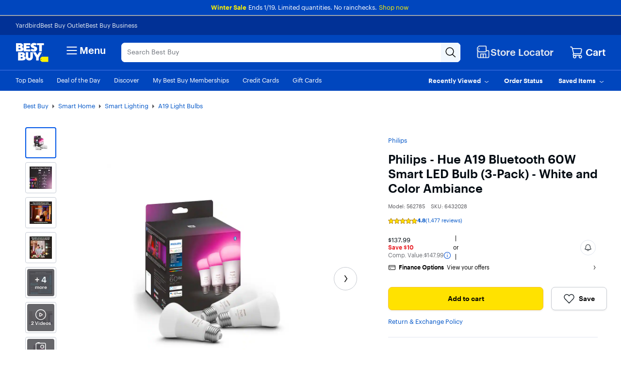

--- FILE ---
content_type: text/html;charset=utf-8
request_url: https://www.bestbuy.com/product/philips-hue-a19-bluetooth-60w-smart-led-bulb-3-pack-white-and-color-ambiance/J7GHXKR7SS
body_size: 79467
content:
<!DOCTYPE html><html lang="en" data-app-version="25.43.6.22"><head><style id="react-native-stylesheet">[stylesheet-group="0"] { } html { text-size-adjust: 100%; -webkit-tap-highlight-color: rgba(0, 0, 0, 0); } body { margin: 0px; } input::-webkit-search-cancel-button, input::-webkit-search-decoration, input::-webkit-search-results-button, input::-webkit-search-results-decoration { display: none; } [stylesheet-group="1"] { } .css-175oi2r { align-items: stretch; background-color: rgba(0, 0, 0, 0); border: 0px solid black; box-sizing: border-box; display: flex; flex-basis: auto; flex-direction: column; flex-shrink: 0; list-style: none; margin: 0px; min-height: 0px; min-width: 0px; padding: 0px; position: relative; text-decoration: none; z-index: 0; } .css-9pa8cd { inset: 0px; height: 100%; opacity: 0; position: absolute; width: 100%; z-index: -1; } .css-1rynq56 { background-color: rgba(0, 0, 0, 0); border: 0px solid black; box-sizing: border-box; color: rgb(0, 0, 0); display: inline; font: 14px -apple-system, BlinkMacSystemFont, "Segoe UI", Roboto, Helvetica, Arial, sans-serif; list-style: none; margin: 0px; padding: 0px; text-align: inherit; text-decoration: none; white-space: pre-wrap; overflow-wrap: break-word; } .css-1qaijid { background-color: rgba(0, 0, 0, 0); border: 0px solid black; box-sizing: border-box; color: inherit; display: inline; font: inherit; list-style: none; margin: 0px; padding: 0px; text-align: inherit; text-decoration: none; white-space: inherit; overflow-wrap: break-word; } .css-11aywtz { appearance: none; background-color: rgba(0, 0, 0, 0); border-radius: 0px; border: 0px solid black; box-sizing: border-box; font: 14px -apple-system, BlinkMacSystemFont, "Segoe UI", Roboto, Helvetica, Arial, sans-serif; margin: 0px; padding: 0px; resize: none; } [stylesheet-group="2"] { } .r-xoduu5 { display: inline-flex; } .r-13awgt0 { flex: 1 1 0%; } .r-fx7oqy { border-color: rgb(0, 0, 255); } .r-rs99b7 { border-width: 1px; } .r-60ke3l { border-color: rgb(0, 128, 0); } .r-d045u9 { border-width: 2px; } .r-4a18lf { border-color: rgb(255, 0, 0); } .r-1udh08x { overflow: hidden; } .r-krxsd3 { display: -webkit-box; } .r-1jkafct { border-radius: 2px; } .r-edyy15 { padding: 8px; } .r-1awa8pu { border-color: rgb(101, 119, 134); } .r-1phboty { border-style: solid; } .r-1jyn79y { border-color: rgb(0, 150, 136); } .r-9x6qib { border-color: rgb(204, 214, 221); } .r-1d4xg89 { border-color: rgb(170, 184, 194); } .r-crgep1 { margin: 0px; } .r-t60dpp { padding: 0px; } .r-ywje51 { margin: auto; } .r-1j16mh1 { border-radius: 100%; } .r-1yadl64 { border-width: 0px; } .r-6koalj { display: flex; } .r-z2wwpe { border-radius: 4px; } .r-tuq35u { padding: 4px; } .r-dq0bnq { border-color: rgb(224, 230, 239); } .r-nsbfu8 { padding: 16px; } .r-ttklcs { border-color: rgb(1, 79, 211); } .r-1xfd6ze { border-radius: 8px; } .r-1sbahrg { padding: 28px; } .r-hvic4v { display: none; } .r-cayec9 { } .r-17gur6a { border-radius: 0px; } .r-d23pfw { padding: 24px; } .r-xyw6el { padding: 12px; } .r-1f0042m { border-radius: 5px; } .r-1sp51qo { padding: 10px; } .r-42olwf { border-color: rgba(0, 0, 0, 0); } [stylesheet-group="2.1"] { } .r-1yzf0co { padding-bottom: 16px; padding-top: 16px; } .r-1guathk { padding-left: 24px; padding-right: 24px; } .r-ymttw5 { padding-left: 16px; padding-right: 16px; } .r-5njf8e { padding-bottom: 8px; padding-top: 8px; } .r-atwnbb { padding-bottom: 5px; padding-top: 5px; } .r-1pn2ns4 { padding-left: 8px; padding-right: 8px; } .r-oyd9sg { padding-bottom: 4px; padding-top: 4px; } .r-1r5su4o { margin-bottom: 16px; margin-top: 16px; } [stylesheet-group="2.2"] { } .r-1p0dtai { bottom: 0px; } .r-1d2f490 { left: 0px; } .r-u8s1d { position: absolute; } .r-zchlnj { right: 0px; } .r-ipm5af { top: 0px; } .r-105ug2t { pointer-events: auto !important; } .r-12vffkv > * { pointer-events: auto; } .r-12vffkv { pointer-events: none !important; } .r-ah5dr5 > * { pointer-events: none; } .r-ah5dr5 { pointer-events: auto !important; } .r-633pao { pointer-events: none !important; } .r-12vffkv > * { pointer-events: auto; } .r-ah5dr5 > * { pointer-events: none; } .r-11yh6sk { overflow-x: hidden; } .r-buy8e9 { overflow-y: hidden; } .r-19z077z { touch-action: none; } .r-2eszeu::-webkit-scrollbar { display: none; } .r-2eszeu { scrollbar-width: none; } .r-150rngu { } .r-eqz5dr { flex-direction: column; } .r-16y2uox { flex-grow: 1; } .r-1wbh5a2 { flex-shrink: 1; } .r-1rnoaur { overflow-y: auto; } .r-1sncvnh { transform: translateZ(0px); } .r-18u37iz { flex-direction: row; } .r-lltvgl { overflow-x: auto; } .r-gtdqiz { position: sticky; } .r-mhe3cw { z-index: 10; } .r-mfh4gg { scroll-snap-type: x mandatory; } .r-1ocf4r9 { scroll-snap-type: y mandatory; } .r-cpa5s6 { scroll-snap-align: start; } .r-1qc3rpd { transform: scaleY(-1); } .r-h2q2x { transform: scaleX(-1); } .r-1euycsn { flex-direction: row-reverse; } .r-1d5kdc7 { flex-direction: column-reverse; } .r-19wmn03 { width: 20px; } .r-u92y06 { background-color: rgb(255, 165, 0); } .r-1mlwlqe { flex-basis: auto; } .r-417010 { z-index: 0; } .r-1niwhzg { background-color: rgba(0, 0, 0, 0); } .r-vvn4in { background-position: center center; } .r-u6sd8q { background-repeat: no-repeat; } .r-4gszlv { background-size: cover; } .r-1pi2tsx { height: 100%; } .r-13qz1uu { width: 100%; } .r-1wyyakw { z-index: -1; } .r-1sxrcry { background-size: auto; } .r-ehq7j7 { background-size: contain; } .r-1mrlafo { background-position: 0px center; } .r-17leim2 { background-repeat: repeat; } .r-x3cy2q { background-size: 100% 100%; } .r-dnmrzs { max-width: 100%; } .r-1udbk01 { text-overflow: ellipsis; } .r-3s2u2q { white-space: nowrap; } .r-1iln25a { overflow-wrap: normal; } .r-8akbws { -webkit-box-orient: vertical; } .r-lrvibr { user-select: none; } .r-1xnzce8 { user-select: text; } .r-1loqt21 { cursor: pointer; } .r-1awozwy { align-items: center; } .r-1777fci { justify-content: center; } .r-11j9u27 { visibility: hidden; } .r-17bb2tj { animation-duration: 0.75s; } .r-1muvv40 { animation-iteration-count: infinite; } .r-127358a { animation-name: r-9p3sdl; } @-webkit-keyframes r-9p3sdl { 
  0% { transform: rotate(0deg); }
  100% { transform: rotate(360deg); }
} @keyframes r-9p3sdl { 
  0% { transform: rotate(0deg); }
  100% { transform: rotate(360deg); }
} .r-1ldzwu0 { animation-timing-function: linear; } .r-1abnn5w { animation-play-state: paused; } .r-z80fyv { height: 20px; } .r-1r8g8re { height: 36px; } .r-1acpoxo { width: 36px; } .r-eafdt9 { transition-duration: 0.15s; } .r-1i6wzkk { transition-property: opacity; } .r-1otgn73 { touch-action: manipulation; } .r-14sbq61 { background-color: rgb(33, 150, 243); } .r-jwli3a { color: rgb(255, 255, 255); } .r-majxgm { font-weight: 500; } .r-fdjqy7 { text-align: left; } .r-1ff274t { text-align: right; } .r-q4m81j { text-align: center; } .r-tsynxw { text-transform: uppercase; } .r-11mpjr4 { background-color: rgb(223, 223, 223); } .r-c68hjy { color: rgb(161, 161, 161); } .r-10ptun7 { height: 16px; } .r-1janqcz { width: 16px; } .r-7q8q6z { cursor: default; } .r-1ei5mc7 { cursor: inherit; } .r-14lw9ot { background-color: rgb(255, 255, 255); } .r-11udlyb { background-color: rgb(0, 150, 136); } .r-rs94m5 { background-image: url("[data-uri]"); } .r-dkge59 { background-color: rgb(170, 184, 194); } .r-30o5oe { appearance: none; } .r-1xcajam { position: fixed; } .r-sfbmgh { z-index: 9999; } .r-1ielgck { animation-duration: 300ms; } .r-1uypc71 { animation-timing-function: ease-in; } .r-nvplwv { animation-timing-function: ease-out; } .r-xx3c9p { animation-name: r-imtty0; } @-webkit-keyframes r-imtty0 { 
  0% { opacity: 0; }
  100% { opacity: 1; }
} @keyframes r-imtty0 { 
  0% { opacity: 0; }
  100% { opacity: 1; }
} .r-6dt33c { opacity: 1; } .r-g3mlsw { animation-name: r-t2lo5v; } @-webkit-keyframes r-t2lo5v { 
  0% { opacity: 1; }
  100% { opacity: 0; }
} @keyframes r-t2lo5v { 
  0% { opacity: 1; }
  100% { opacity: 0; }
} .r-orgf3d { opacity: 0; } .r-1knl56f { animation-name: r-1hunrpy; } @-webkit-keyframes r-1hunrpy { 
  0% { transform: translateY(100%); }
  100% { transform: translateY(0%); }
} @keyframes r-1hunrpy { 
  0% { transform: translateY(100%); }
  100% { transform: translateY(0%); }
} .r-9ji8r7 { transform: translateY(0%); } .r-1qdbj55 { animation-name: r-ndfo3d; } @-webkit-keyframes r-ndfo3d { 
  0% { transform: translateY(0%); }
  100% { transform: translateY(100%); }
} @keyframes r-ndfo3d { 
  0% { transform: translateY(0%); }
  100% { transform: translateY(100%); }
} .r-1ub1aon { transform: translateY(100%); } .r-1ny4l3l { outline-style: none; } .r-1qd0xha { font-family: -apple-system, BlinkMacSystemFont, "Segoe UI", Roboto, Helvetica, Arial, sans-serif; } .r-7cikom { font-size: inherit; } .r-1c6unfx { forced-color-adjust: none; } .r-4v7adb { height: 5px; } .r-1ay1djp { animation-duration: 1s; } .r-j300sb { animation-name: r-1rx4pb; } @-webkit-keyframes r-1rx4pb { 
  0% { transform: translateX(-100%); }
  100% { transform: translateX(400%); }
} @keyframes r-1rx4pb { 
  0% { transform: translateX(-100%); }
  100% { transform: translateX(400%); }
} .r-97e31f { padding-bottom: env(safe-area-inset-bottom); } .r-bv2aro { padding-left: env(safe-area-inset-left); } .r-hxflta { padding-right: env(safe-area-inset-right); } .r-10xqauy { padding-top: env(safe-area-inset-top); } .r-1dernwh { height: 70%; } .r-13tjlyg { transition-duration: 0.1s; } .r-k200y { align-self: flex-start; } .r-1ewcgjf { box-shadow: rgba(0, 0, 0, 0.5) 0px 1px 3px; } .r-1fe0xdi { left: 0%; } .r-1i93rbr { right: 0%; } .r-7b7h2f { left: 100%; } .r-1ro7rbe { right: 100%; } .r-6taxm2::-webkit-input-placeholder { color: var(--placeholderTextColor); opacity: 1; } .r-6taxm2::placeholder { color: var(--placeholderTextColor); opacity: 1; } .r-14utu6a { line-height: 8px; } .r-1xeky1m { color: rgb(1, 79, 211); } .r-qzigq0 { font-family: "Human BBY Digital"; } .r-1enofrn { font-size: 12px; } .r-14yzgew { line-height: 18px; } .r-1habvwh { align-items: flex-start; } .r-1wtj0ep { justify-content: space-between; } .r-kzbkwu { padding-bottom: 12px; } .r-9aw3ui { gap: 4px; } .r-p1pxzi { margin-bottom: 0px; } .r-1ss6j8a { padding-left: 6px; } .r-1qortcd { padding-right: 6px; } .r-1myrw6y { background-color: rgb(255, 244, 243); } .r-i25vle { background-color: rgb(255, 246, 209); } .r-1x35g6 { font-size: 24px; } .r-13uqrnb { font-style: normal; } .r-vrz42v { line-height: 28px; } .r-adyw6z { font-size: 20px; } .r-135wba7 { line-height: 24px; } .r-ubezar { font-size: 16px; } .r-rjixqe { line-height: 20px; } .r-1b43r93 { font-size: 14px; } .r-1cwl3u0 { line-height: 16px; } .r-10x49cs { font-size: 10px; } .r-56xrmm { line-height: 12px; } .r-cqee49 { color: rgb(0, 0, 0); } .r-hxvukg { color: rgb(232, 30, 37); } .r-1jp92dz { color: rgb(108, 111, 117); } .r-16dba41 { font-weight: 400; } .r-1ifxtd0 { margin-bottom: 16px; } .r-bgmgmo { background-color: rgb(57, 60, 66); } .r-109y4c4 { height: 1px; } .r-11c0sde { margin-top: 24px; } .r-bnwqim { position: relative; } .r-1kihuf0 { align-self: center; } .r-1yxedwg { top: 8px; } .r-1s3egr7 { z-index: 100; } .r-1iud8zs { height: 50px; } .r-y3rmyz { width: 120px; } .r-6zzn7w { height: 25px; } .r-f4gmv6 { gap: 16px; } .r-1rttkqs { width: 400px; } .r-14msgz5 { color: rgb(3, 3, 3); } .r-a023e6 { font-size: 15px; } .r-1kfrs79 { font-weight: 600; } .r-5oul0u { margin-bottom: 8px; } .r-n6v787 { font-size: 13px; } .r-1awc96q { border-bottom-color: rgb(224, 230, 239); } .r-qklmqi { border-bottom-width: 1px; } .r-14gqq1x { margin-top: 4px; } .r-95jzfe { padding-top: 16px; } .r-ndvcnb { border-bottom-width: 0px; } .r-1l7z4oj { padding-bottom: 16px; } .r-3691iy { margin-right: 32px; } .r-b8lwoo { width: 100px; } .r-17lwhjb { height: 65px; } .r-hbpseb { line-height: 22px; } .r-f1odvy { margin-bottom: 6px; } .r-1f5deap { color: rgb(44, 44, 44); } .r-15d164r { margin-bottom: 10px; } .r-cn0pw5 { color: rgb(0, 70, 190); } .r-13wfysu { text-decoration-line: none; } .r-knv0ih { margin-top: 8px; } .r-1mnahxq { margin-top: 0px; } .r-1w6e6rj { flex-wrap: wrap; } .r-13hce6t { margin-left: 4px; } .r-1wzrnnt { margin-top: 16px; } .r-1pxuy4t { max-height: 280px; } .r-1k1q3bj { max-height: 300px; } .r-1ipicw7 { width: 300px; } .r-1h0z5md { justify-content: flex-start; } .r-1h8ys4a { padding-top: 4px; } .r-oxtfae { letter-spacing: 0px; } .r-1peese0 { margin-bottom: 24px; } .r-6gpygo { margin-bottom: 12px; } .r-1s2bzr4 { margin-top: 12px; } .r-4ukpa0 { min-width: 96px; } .r-1ozoiwy { width: 328px; } .r-1qyjpl7 { width: 899px; } .r-5flfrz { width: 46%; } .r-1fdih9r { gap: 24px; } .r-tmvwmm { width: 54%; } .r-pgx3k3 { background-color: rgb(243, 244, 246); } .r-1ssbvtb { gap: 12px; } .r-hnxvie { width: 60%; } .r-19gegkz { padding-right: 5px; } .r-1ta3fxp { column-gap: 8px; } .r-19raule { max-width: 145px; } .r-h3s6tt { height: 48px; } .r-rwqe4o { width: 48px; } .r-142tt33 { text-decoration-line: line-through; } .r-16pcm1t { gap: 20px; } .r-17s6mgv { justify-content: flex-end; } .r-1mrw19y { color: rgb(4, 87, 200); } .r-1rsjblm { } .r-p1bjly { background-color: rgb(246, 246, 247); } .r-mabqd8 { height: 32px; } .r-1n0xq6e { margin-left: 10px; } .r-u68iu3 { width: 75px; } .r-3da1kt { height: 8px; } .r-zso239 { margin-right: 10px; } .r-1jg9483 { width: 8px; } .r-1ii58gl { min-height: 34px; } .r-1yt7n81 { padding-left: 15px; } .r-z5qs1h { gap: 2px; } .r-1rngwi6 { margin-left: 6px; } .r-zl2h9q { margin-bottom: 2px; } .r-15zivkp { margin-bottom: 4px; } .r-1d09ksm { align-items: baseline; } .r-1cmwbt1 { gap: 8px; } .r-5kkj8d { border-top-width: 1px; } .r-184en5c { z-index: 1; } .r-18kxxzh { flex-grow: 0; } .r-zo7nv5 { column-gap: 16px; } .r-rakygo { row-gap: 0px; } .r-1kbdv8c { column-gap: 4px; } .r-1mdbw0j { padding-bottom: 0px; } .r-wk8lta { padding-top: 0px; } .r-1rxb9bi { row-gap: 4px; } .r-m0zr27 { background-color: rgb(3, 3, 3); } .r-tbmifm { height: 12px; } .r-92ng3h { width: 1px; } .r-lgpkq { padding-bottom: 7px; } .r-k5i03q { padding-top: 7px; } .r-1pcdyqj { margin-right: 6px; } .r-13pi4pt { background-color: rgb(254, 250, 186); } .r-18mhl7o { max-width: 450px; } .r-iyfy8q { width: auto; } .r-o52ifk { height: 100px; } .r-bpynri { margin-right: 30px; } .r-zd98yo { margin-bottom: 32px; } .r-qmt0fl { background-color: rgb(255, 226, 0); } .r-1pyaxff { padding-right: 8px; } .r-10loxfz { background-color: rgb(224, 230, 239); } .r-1jkjb { margin-left: 8px; } .r-4p4z8t { column-gap: 2px; }</style><meta charset="utf-8"/><meta name="viewport" content="width=device-width, initial-scale=1, maximum-scale=1, user-scalable=no"/><link rel="stylesheet" href="/~assets/bby/_com/shop/pdp/_next/static/css/4b10908b9ba454db.css" data-precedence="next"/><link rel="stylesheet" href="/~assets/bby/_com/shop/pdp/_next/static/css/f1bb7ba4fffb37b6.css" data-precedence="next"/><link rel="stylesheet" href="/~assets/bby/_com/shop/pdp/_next/static/css/1ba5a28b105c0973.css" data-precedence="next"/><link rel="stylesheet" href="/~assets/bby/_com/shop/pdp/_next/static/css/ac96b4f39b9894e0.css" data-precedence="next"/><link rel="stylesheet" href="/~assets/bby/_com/shop/pdp/_next/static/css/e1c996f88da2ccfe.css" data-precedence="next"/><link rel="stylesheet" href="/~assets/bby/_com/shop/pdp/_next/static/css/dde7ebb5d7a1bfb1.css" data-precedence="next"/><link rel="stylesheet" href="/~assets/bby/_com/shop/pdp/_next/static/css/1b90e2c1d1788b17.css" data-precedence="next"/><link rel="stylesheet" href="/~assets/bby/_com/shop/pdp/_next/static/css/43f64bc6641f7690.css" data-precedence="next"/><title>Philips Hue A19 Bluetooth 60W Smart LED Bulb (3 Pack) White and Color Ambiance 562785 - Best Buy</title><meta name="description" content="Shop Philips Hue A19 Bluetooth 60W Smart LED Bulb (3 Pack) White and Color Ambiance products at Best Buy. Find low everyday prices and buy online for delivery or in-store pick-up. Price Match Guarantee."/><meta name="analytics-metadata" content="{&#34;product&#34;:{&#34;skuId&#34;:&#34;6432028&#34;,&#34;bsin&#34;:&#34;J7GHXKR7SS&#34;,&#34;price&#34;:&#34;147.99&#34;,&#34;brand&#34;:&#34;Philips&#34;,&#34;dept&#34;:&#34;12&#34;,&#34;class&#34;:&#34;280&#34;,&#34;subclass&#34;:&#34;1286&#34;},&#34;page&#34;:{&#34;type&#34;:&#34;browse,pdp&#34;,&#34;name&#34;:&#34;Product Detail Page&#34;,&#34;breadcrumbs&#34;:[&#34;Best Buy&#34;,&#34;Smart Home&#34;,&#34;Smart Lighting&#34;,&#34;Smart Light Bulbs&#34;,&#34;A19 Light Bulbs&#34;],&#34;uberCat&#34;:&#34;Smart Home&#34;,&#34;parentCat&#34;:&#34;Smart Light Bulbs&#34;,&#34;cat&#34;:&#34;A19 Light Bulbs&#34;}}"/><link rel="canonical" href="https://www.bestbuy.com/product/philips-hue-a19-bluetooth-60w-smart-led-bulb-3-pack-white-and-color-ambiance/J7GHXKR7SS"/><link rel="stylesheet" type="text/css" href="/~assets/bby/_com/shop/pdp/_next/static/css/d45d64834de39ed3.css"/><link rel="stylesheet" type="text/css" href="/~assets/bby/_com/shop/pdp/_next/static/css/f0e0b43a381b1735.css"/><link rel="stylesheet" type="text/css" href="/~assets/bby/_com/shop/pdp/_next/static/css/fc9facc8993da05e.css"/><link rel="stylesheet" type="text/css" href="/~assets/bby/_com/shop/pdp/_next/static/css/ca073ad48473eb5e.css"/><link rel="stylesheet" type="text/css" href="/~assets/bby/_com/shop/pdp/_next/static/css/2b2a277ad458d9b2.css"/><link rel="stylesheet" type="text/css" href="/~assets/bby/_com/shop/pdp/_next/static/css/a700c0b8b60cd733.css"/><link rel="stylesheet" type="text/css" href="/~assets/bby/_com/shop/pdp/_next/static/css/8f33c2ee30bb744f.css"/><link rel="stylesheet" type="text/css" href="/~assets/bby/_com/shop/pdp/_next/static/css/5a623813a56b9e26.css"/><link rel="stylesheet" type="text/css" href="/~assets/bby/_com/shop/pdp/_next/static/css/dd3ab6c4b0d37c04.css"/><link rel="stylesheet" type="text/css" href="/~assets/bby/_com/shop/pdp/_next/static/css/d880f82380f207c4.css"/><link rel="stylesheet" type="text/css" href="/~assets/bby/_com/shop/pdp/_next/static/css/673a663214799bd4.css"/><link rel="stylesheet" type="text/css" href="/~assets/bby/_com/shop/pdp/_next/static/css/b7c9072d5903cb63.css"/><link rel="stylesheet" type="text/css" href="/~assets/bby/_com/shop/pdp/_next/static/css/3520f8cc38c574d0.css"/><link rel="stylesheet" type="text/css" href="/~assets/bby/_com/shop/pdp/_next/static/css/620abb9a596f514f.css"/><link rel="stylesheet" type="text/css" href="/~assets/bby/_com/shop/pdp/_next/static/css/d4d59f9c4e47511e.css"/><link rel="stylesheet" type="text/css" href="/~assets/bby/_com/shop/pdp/_next/static/css/a89de48840cb568f.css"/><link rel="stylesheet" type="text/css" href="/~assets/bby/_com/shop/pdp/_next/static/css/83180deb7863b474.css"/><meta name="google-adsense-account" content="sites-9330121161145271"/><style data-styled="active" data-styled-version="5.3.11">.cGUuyh { height: 16px; display: flex; font-weight: 500; font-size: 13px; font-family: "Human BBY Digital"; font-style: normal; text-align: right; color: rgb(4, 87, 200); width: 81px; } @font-face { font-family: Comfortaa; src: url("/~assets/bby/_com/shop/pdp/_next/static/fonts/c14d9e16ae942f6e.woff2") format("woff2"); } @font-face { font-family: SharpGroteskBook; src: url("/~assets/bby/_com/shop/pdp/_next/static/fonts/9bd57ddae92cfc7e.woff") format("truetype"); } #sezzle-modal { font-family: Comfortaa; } #sezzle-modal .col-xs-10 { max-width: 673px !important; } #sezzle-modal strong { font-weight: 700 !important; } .sezzleModal { max-width: 673px; width: 94%; min-height: 526px; padding-bottom: 24px !important; } .sezzle-modal p { font-size: 14px; line-height: 24px; font-weight: 500; } #zip-modal { font-family: SharpGroteskBook; } .zip-modal p { font-size: 14px; line-height: 24px; font-weight: 500; } .zipModel { max-width: 424px; width: 100%; background: rgb(255, 255, 255); padding: 62px 17px 19px !important; } .left-align { float: left; margin-right: 5px; } .zipContent { background: rgb(255, 255, 250); box-shadow: rgba(0, 0, 0, 0.08) 0px 12px 24px; } .zipBgDiv { background: rgb(237, 230, 255); min-height: 175px; }</style><link rel="stylesheet" type="text/css" href="/~assets/bby/_com/shop/pdp/_next/static/css/d769b2ac52ec52c5.css"/><link rel="stylesheet" type="text/css" href="/~assets/bby/_com/shop/pdp/_next/static/css/b9ab13711d442432.css"/><link rel="stylesheet" type="text/css" href="/~assets/bby/_com/shop/pdp/_next/static/css/8b4204e668ee52f4.css"/><style id="__price-exp-modal-backdrop__">.__price-exp-modal-backdrop__::backdrop { background-color: rgba(3, 3, 3, 0.6);font-family: Human BBY Digital; }</style><style id="__price-exp-drawer-backdrop__">.__price-exp-drawer-backdrop__::backdrop { transition: opacity 0.2s 0.4s; background: rgba(3, 3, 3, 0.6); }</style><style>.grecaptcha-badge { display: none !important; }</style></head><body class="brix"><div data-exp-key="exp0321"></div><div><!-- isMarketPlaceEnabledOnPDP: true skuId: 6432028 bsin: J7GHXKR7SS --></div><div id="headerFooterIncludes-beforeFirstPaintSet">










</div><div style="background-color:#0046be"><div class="shop-header"><!--$--><p class="sw-banner" data-testid="banner-wrapper" style="background-color:#0046be"><span><span class="sw-banner-heading v-fw-medium" data-testid="banner-header-text" style="color:#fff200;font-weight:500">Winter Sale</span><span class="sw-banner-body" data-testid="banner-body-text" style="color:#ffffff;font-weight:400">Ends 1/19. Limited quantities. No rainchecks.</span><a class="sw-banner-link" data-testid="sw-banner-link-item" rel="noopener noreferrer" target="_blank"></a><a class="sw-banner-link" data-testid="sw-banner-link-item" href="/sale-event" rel="noopener noreferrer" style="color:#fff200" target="_self">Shop now</a></span></p><!--/$--><div class="header-hamburger"><a class="visibility-hidden visibility-hidden-focusable" href="#headerskip" title="Skip to content">Skip to content</a><a class="visibility-hidden visibility-hidden-focusable" href="#autocomplete-search-bar" title="Go to Product Search">Go to Product Search</a><a class="visibility-hidden visibility-hidden-focusable" href="#footer" title="Go to Footer">Go to Footer</a><!--$--><!--/$--><div id="assistive_header_survey"><a href="#" id="assistive_header_survey_launch_button" class="no-underline inline-flex visibility-hidden visibility-hidden-focusable"><span class="font-sans text-style-body-md-400 text-primary decoration-primary" style="cursor: pointer;">Assistive Survey</span></a></div><div></div><div id="headerWrapperProps-hiddenCsiTagData"><div><span class="hidden" id="firstName"></span><span class="hidden" id="businessName"><span data-testid="business-csi-span"><csi:vars>$(csi.user.businessName)</csi:vars></span></span></div></div><header data-testid="header"><div data-exp-key="exp0283"></div><div class="universal-nav-container" data-testid="universal-nav-fluid" style="background-color:#013196"><nav class="bottom-nav" data-testid="universal-nav"><div class="universal-nav-wrapper"><a class="universal-nav-link" data-testid="universal-nav-link-item" href="https://yardbird.com/" rel="noopener noreferrer" target="_blank">Yardbird</a><a class="universal-nav-link" data-testid="universal-nav-link-item" href="https://www.bestbuy.com/site/electronics/outlet-refurbished-clearance/pcmcat142300050026.c?id=pcmcat142300050026" rel="noopener noreferrer" target="_self">Best Buy Outlet</a><a class="universal-nav-link" data-testid="universal-nav-link-item" href="https://www.bestbuy.com/site/electronics/bestbuy-business/pcmcat230900050001.c?id=pcmcat230900050001" rel="noopener noreferrer" target="_self">Best Buy Business</a></div></nav></div><div class="top-fluid-container   " data-testid="top-nav"><div class="top-nav top-nav-with-full-spanning-search"><!--$--><div class="dnm-LogoLV"><a href="https://www.bestbuy.com" title="BestBuy.com"><svg aria-label="BestBuy.com" class="block" height="40" role="img" width="68" xmlns="http://www.w3.org/2000/svg" viewBox="0 0 160 92"><path d="M127.6 66.66h31.33v25.09h-31.34l-7.8-7.34V74.06l7.81-7.4z" fill="#fff200"></path><path d="M126.03 79.19c0 .86-.69 1.55-1.55 1.55-.86 0-1.55-.69-1.55-1.55 0-.86.69-1.55 1.55-1.55.85 0 1.55.7 1.55 1.55z" fill="#1d252c"></path><path d="M127.2 57.76c0-1.17.94-2.12 2.12-2.12 1.2 0 2.12.94 2.12 2.11 0 1.19-.93 2.11-2.12 2.11-1.17 0-2.12-.9-2.12-2.1zm3.96-.01c0-1.07-.78-1.85-1.84-1.85-1.05 0-1.83.79-1.83 1.86 0 1.08.81 1.84 1.83 1.84 1.04 0 1.84-.77 1.84-1.85zm-2.55-1.13h.71c.48 0 .79.21.79.64v.01c0 .33-.21.51-.51.57l.64.97h-.35l-.61-.92h-.33v.92h-.33l-.01-2.19zm.72 1.03c.31 0 .46-.12.46-.37v-.01c0-.28-.16-.37-.46-.37h-.38v.75h.38zM30.21 19.81l.61-.22c5.92-3.18 6.93-11.05 1.16-15.36-2.58-2.06-6.09-3.09-10.55-3.09H2.1v39.61h20.47c5.25 0 16.12-.98 16.12-11.33-.01-7.91-8.29-9.54-8.48-9.61zM14.9 10.42h4.72c1.74-.04 3.23 1.18 3.21 2.9.02 1.73-1.48 2.94-3.21 2.9H14.9v-5.8zm8.82 20.12c-.74.7-1.67 1.04-2.78 1.04H14.9v-7.11h6.03c3.28-.18 5.27 3.8 2.79 6.07zM40.39 63.65l.61-.22c5.92-3.18 6.93-11.05 1.16-15.36-2.58-2.06-6.1-3.09-10.55-3.09h-19.3v39.61h20.43c5.25 0 16.12-.98 16.12-11.33 0-7.91-8.28-9.53-8.47-9.61zm-15.27-9.39h4.68c1.74-.04 3.23 1.18 3.22 2.9.01 1.73-1.48 2.94-3.22 2.9h-4.68v-5.8zm8.78 20.13c-.74.7-1.67 1.04-2.78 1.04h-6v-7.11h6c3.27-.18 5.26 3.8 2.78 6.07zM71.48 31.13H52.33v-6.21h15.63v-9.06H52.33v-5.08h19.19V1.13h-32v39.61h31.96v-9.61zM104.23 1.13v9.64h10.47v29.97h12.73V10.77h10.47V1.13h-33.67z" fill="#fff"></path><path d="M89.75 30.5c-2.8 2.33-8.08-.25-10.16-2.38l-7.56 7.18.48.48c6.71 6.62 20.86 8.59 27.98 2.21 5.84-4.61 6.03-14.52-.04-18.59-2.29-1.46-5.4-2.86-7.97-3.52-1.31-.3-2.64-.73-3.53-1.25-2.85-1.53-.43-4.43 2.13-4.16 2.59 0 4.17 1.16 4.99 2l7.58-7.2-.14-.16C97.4-.99 84.27-1.92 77.89 3.77c-2.9 2.51-4.35 5.47-4.35 8.85-.16 8.34 7.15 11.23 13.83 13.19 1.42.6 3.28.97 3.44 2.47-.01.87-.36 1.61-1.06 2.22zM71.52 68.52c-.19 6.29-9.33 6.29-9.52 0V44.99H49.18v22.93c-.03 9.76 8.2 17.54 17.92 17.12 9.46 0 17.12-7.66 17.12-17.12V45h-12.7v23.52zM106.13 58.47 97.73 45H84.89l14.83 25.47v14.14h12.81V70.46L127.36 45h-12.84l-8.39 13.47z" fill="#fff"></path></svg></a></div><!--/$--><!--$--><div class="dnm-HamburgerMenu"><nav aria-label="Main" class="hamburger-menu"><button class="c-button-unstyled hamburger-menu-button" type="button" aria-controls="flyout-container" aria-expanded="false" aria-label="Menu"><svg xmlns="http://www.w3.org/2000/svg" xml:space="preserve" viewBox="0 0 24 24" aria-hidden="true" role="img" class="open-hamburger-icon" fill="white" height="32" width="32"><path d="M19.25 7.5H4.75c-.41 0-.75-.34-.75-.75S4.34 6 4.75 6h14.5c.41 0 .75.34.75.75s-.34.75-.75.75m0 5.25H4.75c-.41 0-.75-.34-.75-.75s.34-.75.75-.75h14.5c.41 0 .75.34.75.75s-.34.75-.75.75m0 5.25H4.75c-.41 0-.75-.34-.75-.75s.34-.75.75-.75h14.5c.41 0 .75.34.75.75s-.34.75-.75.75"></path></svg>Menu</button></nav></div><!--/$--><!--$--><div class="dnm-AutocompleteComponent"><div data-version="1.3.114" style="display:none" aria-hidden="true" data-testid="search-web-view-version"></div><div tabindex="1" data-testid="AutocompleteContainer-TestID" class="sugg-autocomplete-container sugg-lv"><div class=""><div class="sugg-search-bar-listener sugg-lv-search-bar" id="autocomplete-search-bar-container" data-testid="SearchBarContainer-TestID"><div class="sugg-search-bar-container-adjust"><textarea aria-label="Search" class="sugg-search-bar-input-adjust" placeholder="Search Best Buy" id="autocomplete-search-bar" data-testid="SearchBarExtendable-TestID" value="" maxlength="280"></textarea><div id="autocomplete-icon-container" class="sugg-autocomplete-icon-container"><div id="autocomplete-clear-container" hidden="" data-testid="ClearButton-TestID-container" class="sugg-clear-search-container"><button id="autocomplete-clear-button" data-testid="ClearButton-TestID" aria-label="Clear" aria-busy="false" style="min-width:auto;min-height:auto" class="relative border-solid justify-center items-center self-start flex flex-col bg-comp-surface-transparent border-transparent p-0 w-300 h-300 border-none rounded-md cursor-pointer sugg-clear-search-button"><div style="position: absolute; inset: -4px;"></div><div class="flex flex-row justify-center items-center"><div tabindex="-1" style="pointer-events:none" class="m-0 w-icon-md h-icon-md"><svg xmlns="http://www.w3.org/2000/svg" xml:space="preserve" viewBox="0 0 24 24" aria-hidden="true" role="img" class="fill-default" height="24px" width="24px"><path d="M4.75 20c-.19 0-.38-.07-.53-.22a.754.754 0 0 1 0-1.06l14.5-14.5c.29-.29.77-.29 1.06 0s.29.77 0 1.06l-14.5 14.5c-.15.15-.34.22-.53.22"></path><path d="M19.25 20c-.19 0-.38-.07-.53-.22L4.22 5.28c-.29-.29-.29-.77 0-1.06s.77-.29 1.06 0l14.5 14.5c.29.29.29.77 0 1.06-.15.15-.34.22-.53.22"></path></svg></div></div></button></div><div class="sugg-magnifier-container" data-testid="SearchButton-TestID-container"><button id="autocomplete-search-button" data-testid="SearchButton-TestID" aria-label="Search-Button" aria-busy="false" style="min-width:auto;min-height:auto" class="relative border-solid justify-center items-center self-start flex flex-col bg-comp-surface-transparent border-transparent p-0 w-300 h-300 border-none rounded-md cursor-pointer sugg-magnifier"><div style="position: absolute; inset: -4px;"></div><div class="flex flex-row justify-center items-center"><div tabindex="-1" style="pointer-events:none" class="m-0 w-icon-md h-icon-md"><svg xmlns="http://www.w3.org/2000/svg" xml:space="preserve" viewBox="0 0 24 24" aria-hidden="true" role="img" class="fill-default" height="24px" width="24px"><path d="M10 18.5c-4.69 0-8.5-3.81-8.5-8.5S5.31 1.5 10 1.5s8.5 3.81 8.5 8.5-3.81 8.5-8.5 8.5M10 3c-3.86 0-7 3.14-7 7s3.14 7 7 7 7-3.14 7-7-3.14-7-7-7"></path><path d="M21.25 22c-.18 0-.36-.07-.51-.2l-6-5.5a.746.746 0 0 1-.05-1.06c.28-.3.76-.33 1.06-.05l6 5.5c.31.28.33.75.05 1.06a.71.71 0 0 1-.55.25"></path></svg></div></div></button></div></div></div></div></div></div></div><!--/$--><!--$--><div class="dnm-StoreSelector store-locator" style=""><div><a aria-disabled="false" class="c-button-unstyled flex items-center gap-100" href="/site/store-locator" role="button" tabindex="0" style="text-decoration-color: rgb(224, 230, 239);"><div class="gvpHeadIcon storeLocIcon flyBtn"><svg xmlns="http://www.w3.org/2000/svg" xml:space="preserve" viewBox="0 0 24 24" aria-hidden="true" role="img" class="fill-brand-tech-white" height="30" width="30"><path d="M19.5 22H4.25C3.01 22 2 20.99 2 19.75v-10c0-.41.34-.75.75-.75s.75.34.75.75v10c0 .41.34.75.75.75H19.5c.55 0 1-.45 1-1v-8.25c0-.41-.34-.75-.75-.75h-3c-.41 0-.75-.34-.75-.75s.34-.75.75-.75h3C20.99 9 22 10.01 22 11.25v8.25a2.5 2.5 0 0 1-2.5 2.5"></path><path d="M16.25 14.5h-8.5c-.41 0-.75.34-.75.75v6c0 .41.34.75.75.75s.75-.34.75-.75V16h2.75v5.25c0 .41.34.75.75.75s.75-.34.75-.75V16h2.75v5.25c0 .41.34.75.75.75s.75-.34.75-.75v-6c0-.41-.34-.75-.75-.75M15.75 12.5H5.25a.75.75 0 0 1-.53-.22l-3-3a.75.75 0 0 1-.22-.53v-3.5c0-.2.08-.39.22-.53l3-3a.75.75 0 0 1 .53-.22h10.5c.96 0 1.75.79 1.75 1.75v7.5c0 .96-.79 1.75-1.75 1.75M5.56 11h10.19c.14 0 .25-.11.25-.25v-7.5c0-.14-.11-.25-.25-.25H5.56L3 5.56v2.88z"></path><path d="M6 7c0 .55-.45 1-1 1s-1-.45-1-1 .45-1 1-1 1 .45 1 1"></path></svg></div><span class="text-5 font-500 text-brand-tech-white whitespace-nowrap">Store Locator</span></a></div></div><div class="dnm-CartIcon cart-icon"><!--$--><div class="shop-cart-icon"><div class="appContainer"><div class="bby-cart gvp-cart-icon-lv"><a aria-label="Cart, 0 item" class="cart-link flex align-items-center" data-lid="hdr_carticon" href="https://www.bestbuy.com/cart" title="Cart"><svg xmlns="http://www.w3.org/2000/svg" xml:space="preserve" viewBox="0 0 24 24" aria-hidden="true" role="img" aria-label="Cart Icon" fill="white" height="26px" width="26px"><path d="M9 22.5c-1.65 0-3-1.35-3-3s1.35-3 3-3 3 1.35 3 3-1.35 3-3 3M9 18c-.83 0-1.5.67-1.5 1.5S8.17 21 9 21s1.5-.67 1.5-1.5S9.83 18 9 18m10 4.5c-1.65 0-3-1.35-3-3s1.35-3 3-3 3 1.35 3 3-1.35 3-3 3m0-4.5c-.83 0-1.5.67-1.5 1.5S18.17 21 19 21s1.5-.67 1.5-1.5S19.83 18 19 18"></path><path d="M18.75 18h-11c-1.24 0-2.25-1.01-2.25-2.25s1.01-2.25 2.25-2.25h11.2c.12 0 .22-.08.24-.2l1.28-5.78c.08-.37-.01-.76-.25-1.05S19.64 6 19.26 6H5c-.41 0-.75-.34-.75-.75s.34-.75.75-.75h14.26c.84 0 1.62.38 2.14 1.03.53.65.72 1.5.54 2.32l-1.28 5.78c-.18.81-.88 1.37-1.71 1.37H7.75c-.41 0-.75.34-.75.75s.34.75.75.75h11c.41 0 .75.34.75.75s-.34.75-.75.75"></path><path d="M7.25 15c-.34 0-.64-.23-.73-.57L3.9 3.95A1.25 1.25 0 0 0 2.69 3h-.94C1.34 3 1 2.66 1 2.25s.34-.75.75-.75h.94c1.26 0 2.36.86 2.67 2.08l2.62 10.49a.748.748 0 0 1-.73.93"></path></svg><span class="cart-label">Cart</span></a></div></div></div><!--/$--></div><!--/$--></div></div><div class="bottom-fluid-container  " data-testid="bottom-nav"><nav aria-label="utility" class="bottom-nav"><!--$--><div class="bottom-nav-left-wrapper"><ul class="bottom-nav-left lv"><li aria-hidden="false"><a aria-hidden="false" class="bottom-left-links " href="/top-deals" tabindex="0">Top Deals</a></li><li aria-hidden="false"><a aria-hidden="false" class="bottom-left-links " href="/site/misc/deal-of-the-day/pcmcat248000050016.c?id=pcmcat248000050016" tabindex="0">Deal of the Day</a></li><li aria-hidden="false"><a aria-hidden="false" class="bottom-left-links " href="/discover" tabindex="0">Discover</a></li><li aria-hidden="false"><a aria-hidden="false" class="bottom-left-links " href="/site/electronics/best-buy-membership/pcmcat1679668833285.c?id=pcmcat1679668833285" tabindex="0">My Best Buy Memberships</a></li><li aria-hidden="false"><a aria-hidden="false" class="bottom-left-links " href="/site/misc/financing-rewards/pcmcat102500050032.c?id=pcmcat102500050032" tabindex="0">Credit Cards</a></li><li aria-hidden="false"><a aria-hidden="false" class="bottom-left-links " href="/site/electronics/gift-cards/cat09000.c?id=cat09000" tabindex="0">Gift Cards</a></li><li aria-hidden="false"><a aria-hidden="false" class="bottom-left-links " href="/site/electronics/gift-ideas/abcat0010000.c?id=abcat0010000" tabindex="0">Gift Ideas</a></li></ul><div style="left: 708px;"></div></div><!--/$--><ul class="bottom-nav-right"><li class="bottom-nav-menu-item"><!--$--><!--/$--><div><div>
                            
                         <div id="shop-account-menu-39510625" class="_none" data-version="2.13.9"><div class="shop-account-menu"><!--$--><!--/$--></div></div></div></div></li><li class="bottom-nav-menu-item"><!--$--><!--/$--><div class="flyout-button-wrapper" id="recently-viewed-flyout-button"><button class="c-button-unstyled plButton recentlyViewed-button d-flex justify-content-center align-items-center" type="button" aria-expanded="false"><span class="v-p-right-xxs">Recently Viewed</span><svg xmlns="http://www.w3.org/2000/svg" xml:space="preserve" viewBox="0 0 24 24" aria-hidden="true" role="img" class="v-p-top-xxs" fill="white" height="18" width="16"><path d="M12 16c-.15 0-.31-.05-.44-.14l-6.25-4.5a.751.751 0 1 1 .88-1.22L12 14.33l5.81-4.19a.76.76 0 0 1 1.05.17c.24.34.17.8-.17 1.05l-6.25 4.5c-.13.09-.29.14-.44.14"></path></svg></button><div><div>
                        
                            
                         <div id="shop-welcome-back-toast-57199349" class="_none" data-version="25.7.52"><div class="shop-welcome-back-toast"></div></div></div></div></div></li><li class="bottom-nav-menu-item"><!--$--><div class="flyout-button-wrapper" id="order-status-flyout-button"><a aria-disabled="false" class="c-button-unstyled plButton orderStatus-button d-flex justify-content-center align-items-center" href="/profile/ss/orderlookup" role="button" tabindex="0" data-testid="order-status-button-with-link"><span class="v-p-right-xxs">Order Status</span></a></div><!--/$--></li><li class="bottom-nav-menu-item"><!--$--><!--/$--><div class="flyout-button-wrapper" id="saved-items-flyout-button"><button class="c-button-unstyled plButton savedItems-button d-flex justify-content-center align-items-center" type="button" aria-expanded="false"><span class="v-p-right-xxs">Saved Items</span><svg xmlns="http://www.w3.org/2000/svg" xml:space="preserve" viewBox="0 0 24 24" aria-hidden="true" role="img" class="v-p-top-xxs" fill="white" height="18" width="16"><path d="M12 16c-.15 0-.31-.05-.44-.14l-6.25-4.5a.751.751 0 1 1 .88-1.22L12 14.33l5.81-4.19a.76.76 0 0 1 1.05.17c.24.34.17.8-.17 1.05l-6.25 4.5c-.13.09-.29.14-.44.14"></path></svg></button></div></li></ul></nav><!--$--><!--/$--><div data-version="visitor-optimization-web-version-25.34.36"></div></div></header><!--$--><!--/$--><div><div>
                        
                            
                         <div id="shop-interruptions-manager-10486493" class="_none" data-version="25.7.52"><div class="shop-interruptions-manager"></div></div></div></div><div><div>
                            
                         <div id="shop-stips-86206946" class="_none" data-version="1.1.1"><div class="shop-stips" data-initialized="true"><div class="stips-component"></div></div></div></div></div></div><div class="visibility-hidden" id="headerskip" tabindex="-1">Main Content</div></div><nav class="sw-injected-links" style="display: none;">
          <ul><li><a href="#" style="color: white;">Deals</a></li><li><a href="#" style="color: white;">Support &amp; Services</a></li><li><a href="#" style="color: white;">Brands</a></li><li><a href="#" style="color: white;">Shop by Department</a></li></ul>
          <ul style="display: none;">
            <ul><li><a href="#">Deals</a><ul><li><a href="/top-deals">Top Deals</a></li><li><a href="/site/misc/deal-of-the-day/pcmcat248000050016.c?id=pcmcat248000050016">Deal of the Day</a></li><li><a href="/site/best-buy-membership/member-deals/pcmcat1679678876400.c?id=pcmcat1679678876400">Exclusive Member Deals</a></li><li><a href="/site/electronics/outlet-refurbished-clearance/pcmcat142300050026.c?id=pcmcat142300050026">Best Buy Outlet</a></li><li><a href="/site/outlet-refurbished-clearance/clearance-electronics/pcmcat748300666044.c?id=pcmcat748300666044">Clearance Deals</a></li><li><a href="/site/apple/apple-shopping-event/pcmcat748301171883.c?id=pcmcat748301171883">Apple Shopping Event</a></li><li><a href="#">Deals by Category</a><ul><li><a href="/site/all-electronics-on-sale/all-tv-home-theater-on-sale/pcmcat1690836748285.c?id=pcmcat1690836748285">TV &amp; Home Theater</a></li><li><a href="/site/all-electronics-on-sale/all-computers-tablets-on-sale/pcmcat1632941704767.c?id=pcmcat1632941704767">Computers &amp; Tablets</a></li><li><a href="/site/all-electronics-on-sale/all-video-games-on-sale/pcmcat1690896520374.c?id=pcmcat1690896520374">Video Games</a></li><li><a href="/site/all-electronics-on-sale/all-audio-on-sale/pcmcat1690896188531.c?id=pcmcat1690896188531">Home Audio &amp; Speakers</a></li><li><a href="/site/all-electronics-on-sale/headphones-on-sale/pcmcat1720706915460.c?id=pcmcat1720706915460">Headphones</a></li><li><a href="/site/all-electronics-on-sale/all-cell-phones-on-sale/pcmcat1690895861552.c?id=pcmcat1690895861552">Cell Phones</a></li><li><a href="/site/all-electronics-on-sale/all-smart-home-security-wi-fi-on-sale/pcmcat1508178961713.c?id=pcmcat1508178961713">Smart Home, Security &amp; Wi-Fi</a></li><li><a href="/site/all-electronics-on-sale/all-toys-games-crafts-on-sale/pcmcat1690897771006.c?id=pcmcat1690897771006">Toys, Games &amp; Crafts</a></li><li><a href="/site/all-electronics-on-sale/all-cameras-camcorders-drones-on-sale/pcmcat1690896703916.c?id=pcmcat1690896703916">Cameras, Camcorders &amp; Drones</a></li><li><a href="/site/all-electronics-on-sale/all-wearable-technology-on-sale/pcmcat1690897435393.c?id=pcmcat1690897435393">Wearable Technology</a></li><li><a href="/site/all-electronics-on-sale/all-appliances-on-sale/pcmcat1637009144989.c?id=pcmcat1637009144989">Appliances</a></li><li><a href="/site/all-electronics-on-sale/all-home-furniture-office-on-sale/pcmcat1690896963820.c?id=pcmcat1690896963820">Home, Furniture &amp; Office</a></li><li><a href="/site/all-electronics-on-sale/all-outdoor-living-on-sale/pcmcat1690897999431.c?id=pcmcat1690897999431">Outdoor Living</a></li><li><a href="/site/all-electronics-on-sale/all-car-electronics-on-sale/pcmcat1690897115106.c?id=pcmcat1690897115106">Car Electronics</a></li><li><a href="/site/all-electronics-on-sale/all-electric-transportation-on-sale/pcmcat1685730627041.c?id=pcmcat1685730627041">Electric Transportation</a></li><li><a href="/site/all-electronics-on-sale/all-health-wellness-on-sale/pcmcat1690897564372.c?id=pcmcat1690897564372">Health, Wellness &amp; Personal Care</a></li><li><a href="/sale-event">Sales &amp; Promotions</a></li></ul></li></ul></li><li><a href="#">Support &amp; Services</a><ul><li><a href="/support">Visit our Support Center</a></li><li><a href="/services/triage/home">Repair &amp; Tech Services</a></li><li><a href="/services/remotesupport">Remote Support</a></li><li><a href="/dossier/service/appointmentmanager">Manage an Appointment</a></li><li><a href="https://www.bestbuy.com/trade-in">Trade In Your Device</a></li><li><a href="/services/repairtracker">Check Repair Status</a></li><li><a href="/site/best-buy-brands/support/pcmcat1693515381920.c?id=pcmcat1693515381920">Best Buy Brands Support</a></li><li><a href="/site/bestbuy-business/business-professional-services/pcmcat356600050001.c?id=pcmcat356600050001">Best Buy Business Professional Services</a></li><li><a href="#">Learn About Services by Category</a><ul><li><a href="/site/services/computer-tablet-services/pcmcat138100050019.c?id=pcmcat138100050019">Computer &amp; Tablet Services</a></li><li><a href="/site/services/tv-home-theater-services/pcmcat138100050024.c?id=pcmcat138100050024">TV &amp; Home Theater Services</a></li><li><a href="/site/services/appliance-services/pcmcat255100050002.c?id=pcmcat255100050002">Appliance Services</a></li><li><a href="/site/services/cell-phone-services/pcmcat286500050002.c?id=pcmcat286500050002">Cell Phone Services</a></li><li><a href="/site/services/apple-service-repair/pcmcat1554741516170.c?id=pcmcat1554741516170">Apple Authorized Repair</a></li><li><a href="/site/services/smart-home-services/pcmcat748300595063.c?id=pcmcat748300595063">Smart Home Services</a></li><li><a href="/site/services/car-electronics-professional-installation/pcmcat59600050005.c?id=pcmcat59600050005">Car Electronics Professional Installation</a></li><li><a href="/site/services/fitness-equipment-services/pcmcat1603998354691.c?id=pcmcat1603998354691">Fitness Equipment Services</a></li><li><a href="/site/services/helm-smart-energy/pcmcat1691432847200.c?id=pcmcat1691432847200">EV Charger Installation</a></li><li><a href="/site/electronics/services/pcmcat1528819595254.c?id=pcmcat1528819595254">All Services</a></li></ul></li><li><a href="#">Protection &amp; Support Plans</a><ul><li><a href="/site/best-buy-membership/best-buy-membership-total/pcmcat1629315977983.c?id=pcmcat1629315977983">My Best Buy Total Membership</a></li><li><a href="/site/geek-squad/geek-squad-protection/pcmcat159800050001.c?id=pcmcat159800050001">Geek Squad Protection</a></li><li><a href="/site/services/applecare/pcmcat748300453862.c?id=pcmcat748300453862">AppleCare+</a></li><li><a href="/site/best-buy-membership/best-buy-protection/pcmcat1608643232014.c?id=pcmcat1608643232014">Best Buy Protection</a></li></ul></li><li><a href="#">Additional Services</a><ul><li><a href="/site/services/recycling/pcmcat149900050025.c?id=pcmcat149900050025">Haul Away &amp; Recycling</a></li><li><a href="https://partstore.com/">Find Replacement Parts</a></li><li><a href="/site/electronics/subscriptions/pcmcat1614183089372.c?id=pcmcat1614183089372">Subscriptions</a></li></ul></li></ul></li><li><a href="#">Brands</a><ul><li><a href="/site/brands/apple/pcmcat128500050005.c?id=pcmcat128500050005">Apple</a></li><li><a href="/site/brands/dell/pcmcat140500050010.c?id=pcmcat140500050010">Dell</a></li><li><a href="/site/electronics/sports-fan-shop/pcmcat230600050006.c?id=pcmcat230600050006">Fanatics</a></li><li><a href="/site/brands/ge/pcmcat158500050029.c?id=pcmcat158500050029">GE</a></li><li><a href="/site/brands/google/pcmcat344500050000.c?id=pcmcat344500050000">Google</a></li><li><a href="/site/brands/hp/pcmcat145500050036.c?id=pcmcat145500050036">HP</a></li><li><a href="/site/brands/lenovo/pcmcat230600050000.c?id=pcmcat230600050000">Lenovo</a></li><li><a href="/site/brands/lg/pcmcat133000050031.c?id=pcmcat133000050031">LG</a></li><li><a href="/site/brands/meta/pcmcat748302045866.c?id=pcmcat748302045866">Meta</a></li><li><a href="/site/brands/microsoft/pcmcat135300050050.c?id=pcmcat135300050050">Microsoft</a></li><li><a href="/site/video-games/nintendo/pcmcat1742407305710.c?id=pcmcat1742407305710">Nintendo</a></li><li><a href="/site/brands/ninja/pcmcat343800050011.c?id=pcmcat343800050011">Ninja</a></li><li><a href="/site/video-games/playstation/pcmcat1741974777714.c?id=pcmcat1741974777714">PlayStation</a></li><li><a href="/site/brands/pokemon/pcmcat1625858585375.c?id=pcmcat1625858585375">Pokémon</a></li><li><a href="/site/brands/samsung-store/pcmcat140800050115.c?id=pcmcat140800050115">Samsung</a></li><li><a href="/site/brands/shark/pcmcat344200050025.c?id=pcmcat344200050025">Shark</a></li><li><a href="/site/brands/sony-store/cat15063.c?id=cat15063">Sony</a></li><li><a href="/site/brands/whirlpool/pcmcat157300050001.c?id=pcmcat157300050001">Whirlpool</a></li><li><a href="/site/electronics/brands/pcmcat128500050004.c?id=pcmcat128500050004">All Brands</a></li><li><a href="#">Best Buy Brands</a><ul><li><a href="/site/best-buy-brands/best-buy-essentials/pcmcat1608755959445.c?id=pcmcat1608755959445">Best Buy essentials</a></li><li><a href="/site/best-buy-brands/insignia/pcmcat159800050007.c?id=pcmcat159800050007">Insignia</a></li><li><a href="/site/electronics/pacific-sales/pcmcat249300050012.c?id=pcmcat249300050012">Pacific Sales</a></li><li><a href="/site/best-buy-brands/rocketfish/pcmcat210400050001.c?id=pcmcat210400050001">Rocketfish</a></li><li><a href="/site/brands/yardbird/pcmcat1642632866940.c?id=pcmcat1642632866940">Yardbird</a></li></ul></li></ul></li><li><a href="#">Discover</a><ul><li><a href="/discover">All Discover</a></li><li><a href="/discover">Super Bowl</a></li><li><a href="/site/electronics/sports-fan-shop/pcmcat230600050006.c?id=pcmcat230600050006">Sports Fan Shop</a></li><li><a href="/site/misc/best-buy-drops/pcmcat1714764109320.c?id=pcmcat1714764109320">Best Buy Drops</a></li><li><a href="/site/promo/winter-shop">Winter Shop</a></li><li><a href="#">Featured Gift Ideas</a><ul><li><a href="/site/electronics/gift-ideas/abcat0010000.c?id=abcat0010000">All Gift Ideas</a></li><li><a href="/site/promo/all-gifts?qp=currentprice_facet%3DPrice%7ELess+than+%2425">Gifts Under $25</a></li><li><a href="/site/gift-ideas/gifts-for-the-tech-obsessed/pcmcat1756489530564.c?id=pcmcat1756489530564">Gifts for the Tech Obsessed</a></li><li><a href="/site/gift-ideas/apple-gifts/pcmcat1724954391052.c?id=pcmcat1724954391052">Apple Gifts</a></li><li><a href="/site/gift-ideas/gifts-for-significant-others/pcmcat1756483890939.c?id=pcmcat1756483890939">Gifts for Significant Others</a></li><li><a href="/site/gift-ideas/gifts-for-gamers/pcmcat1725468503003.c?id=pcmcat1725468503003">Gifts for Gamers</a></li><li><a href="/site/gift-ideas/gifts-for-teens/pcmcat1722628889099.c?id=pcmcat1722628889099">Gifts for Teens</a></li><li><a href="/site/gift-ideas/gifts-for-homebodies/pcmcat1725042293043.c?id=pcmcat1725042293043">Gifts for Homebodies</a></li><li><a href="/site/gift-ideas/top-tech-gifts/pcmcat1496256957402.c?id=pcmcat1496256957402">Noteworthy Gifts</a></li><li><a href="/site/promo/gifts-for-me">Treat Yourself</a></li><li><a href="/site/promo/self-care-gifts">Gifts for Self-Care Enthusiasts</a></li></ul></li><li><a href="#">New Releases</a><ul><li><a href="/site/all-video-games/new-upcoming-video-game-releases/pcmcat1487699632767.c?id=pcmcat1487699632767">New &amp; Upcoming Video Game Releases</a></li><li><a href="/site/vinyl-records/new-release-vinyl-records/pcmcat198100050015.c?id=pcmcat198100050015">Vinyl Records New Releases</a></li></ul></li><li><a href="#">Top-Rated Tech</a><ul><li><a href="/discover/top-rated/top-rated-smart-tvs/pcmcat220700050011">Top-Rated TVs</a></li><li><a href="/discover/top-rated/top-rated-laptop-computers/abcat0502000">Top-Rated Laptops</a></li><li><a href="/discover/top-rated/top-rated-sound-bars/abcat0205007">Top-Rated Soundbars</a></li><li><a href="/discover/top-rated/top-rated-pc-gaming/abcat0712000">Top-Rated PC Gaming</a></li><li><a href="/discover/top-rated/top-rated-gaming-laptops/pcmcat287600050003">Top-Rated Gaming Laptops</a></li><li><a href="/discover/top-rated/top-rated-gaming-desktops/pcmcat287600050002">Top-Rated Gaming Desktops</a></li><li><a href="/discover/top-rated/top-rated-smart-watches-accessories/pcmcat321000050003">Top-Rated Smartwatches</a></li><li><a href="/discover/top-rated/top-rated-refrigerators/abcat0901000">Top-Rated Refrigerators</a></li><li><a href="/discover/top-rated/top-rated-ipad-tablets-ereaders/pcmcat209000050006">Top-Rated Tablets</a></li></ul></li><li><a href="#">Best Selling</a><ul><li><a href="/discover/best-selling/best-selling-smart-tvs/pcmcat220700050011">Best Selling TVs</a></li><li><a href="/discover/best-selling/best-selling-sound-bars/abcat0205007">Best Selling Soundbars</a></li><li><a href="/discover/best-selling/best-selling-laptop-computers/abcat0502000">Best Selling Laptops</a></li><li><a href="/discover/best-selling/best-selling-pc-gaming/abcat0712000">Best Selling PC Gaming</a></li><li><a href="/discover/best-selling/best-selling-gaming-laptops/pcmcat287600050003">Best Selling Gaming Laptops</a></li><li><a href="/discover/best-selling/best-selling-gaming-desktops/pcmcat287600050002">Best Selling Gaming Desktops</a></li><li><a href="/discover/best-selling/best-selling-smart-watches-accessories/pcmcat321000050003">Best Selling Smartwatches</a></li><li><a href="/discover/best-selling/best-selling-refrigerators/abcat0901000">Best Selling Refrigerators</a></li><li><a href="/discover/best-selling/best-selling-ipad-tablets-ereaders/pcmcat209000050006">Best Selling Tablets</a></li></ul></li><li><a href="#">Discover &amp; Learn Blog</a><ul><li><a href="/discover-learn/tips-ideas/pcmcat1625762247848">Tips &amp; Ideas</a></li><li><a href="/discover-learn/how-to/pcmcat1626184143388">How-To Guides</a></li><li><a href="/discover-learn/shopping-guides/pcmcat1626184172944">Shopping Guides</a></li><li><a href="/discover-learn">All Discover &amp; Learn Articles</a></li></ul></li></ul></li><li><a href="#">Shop by Department</a><ul><li><a href="/site/electronics/tv-home-theater/abcat0100000.c?id=abcat0100000">TV &amp; Home Theater</a><ul><li><a href="/site/electronics/tv-home-theater/abcat0100000.c?id=abcat0100000">Explore TV &amp; Home Theater</a></li><li><a href="#">TVs by Size</a><ul><li><a href="/site/tvs/all-flat-screen-tvs/abcat0101001.c?id=abcat0101001">All Televisions</a></li><li><a href="/site/tvs/97-inch-or-larger-tvs/pcmcat1729520550075.c?id=pcmcat1729520550075">97-Inch or Larger TVs</a></li><li><a href="/site/tvs/85-inch-tvs/pcmcat1571250794220.c?id=pcmcat1571250794220">85-Inch TVs (85 - 96&#34;)</a></li><li><a href="/site/tvs/75-inch-tvs/pcmcat1514910595284.c?id=pcmcat1514910595284">75-Inch TVs (75 - 84&#34;)</a></li><li><a href="/site/tvs/70-inch-tvs/pcmcat1539183029417.c?id=pcmcat1539183029417">70-Inch TVs (70 - 74&#34;)</a></li><li><a href="/site/tvs/65-inch-tvs/pcmcat1514910447059.c?id=pcmcat1514910447059">65-Inch TVs (65 - 69&#34;)</a></li><li><a href="/site/tvs/55-inch-tvs/pcmcat1514910111435.c?id=pcmcat1514910111435">55-Inch TVs (55 - 64&#34;)</a></li><li><a href="/site/tvs/50-inch-tvs/pcmcat1514909922712.c?id=pcmcat1514909922712">50-Inch TVs (45 - 54&#34;)</a></li><li><a href="/site/tvs/43-inch-tvs/pcmcat1522873788991.c?id=pcmcat1522873788991">43-Inch TVs (41 - 44&#34;)</a></li><li><a href="/site/tvs/40-inch-tvs/pcmcat1514909744071.c?id=pcmcat1514909744071">40-Inch TVs (33 - 40&#34;)</a></li><li><a href="/site/tvs/32-inch-tvs/pcmcat1513872418342.c?id=pcmcat1513872418342">32-Inch or Smaller TVs</a></li><li><a href="#">Services &amp; Support</a><ul><li><a href="/site/services/tv-home-theater-services/pcmcat138100050024.c?id=pcmcat138100050024">TV Mounting &amp; Installation</a></li></ul></li></ul></li><li><a href="#">TVs by Brand</a><ul><li><a href="/site/tvs/all-flat-screen-tvs/abcat0101001.c?id=abcat0101001">All Televisions</a></li><li><a href="/site/samsung-tv-home-theater/samsung-tvs/pcmcat1482436089002.c?id=pcmcat1482436089002">Samsung TVs</a></li><li><a href="/site/lg-tv-and-home-theater/lg-tvs/pcmcat388400050004.c?id=pcmcat388400050004">LG TVs</a></li><li><a href="/site/sony-tvs-and-home-theater/sony-tvs/pcmcat302400050002.c?id=pcmcat302400050002">Sony TVs</a></li><li><a href="/site/tcl/tcl-tvs/pcmcat1526935930973.c?id=pcmcat1526935930973">TCL TVs</a></li><li><a href="/site/hisense/hisense-tvs/pcmcat1529084601910.c?id=pcmcat1529084601910">Hisense TVs</a></li><li><a href="/site/roku/roku-tvs/pcmcat1536252570545.c?id=pcmcat1536252570545">Roku TVs</a></li><li><a href="/site/toshiba/toshiba-tvs/pcmcat1512577489570.c?id=pcmcat1512577489570">Toshiba TVs</a></li><li><a href="/site/insignia-tv-home-theater/insignia-led-tvs/pcmcat363400050006.c?id=pcmcat363400050006">Insignia TVs</a></li><li><a href="/site/panasonic/panasonic-tvs/pcmcat292500050003.c?id=pcmcat292500050003">Panasonic TVs</a></li></ul></li><li><a href="#">TVs by Type</a><ul><li><a href="/site/tvs/all-flat-screen-tvs/abcat0101001.c?id=abcat0101001">All Televisions</a></li><li><a href="/site/promo/tv-deals">Top TV Deals</a></li><li><a href="/site/tvs/tvs-under-500/pcmcat1539183860210.c?id=pcmcat1539183860210">TVs Under $500</a></li><li><a href="/site/tvs/oled-tvs/pcmcat301000050010.c?id=pcmcat301000050010">OLED TVs</a></li><li><a href="/site/tvs/smart-tvs/pcmcat220700050011.c?id=pcmcat220700050011">Smart TVs</a></li><li><a href="/site/tvs/4k-ultra-hd-tvs/pcmcat333800050003.c?id=pcmcat333800050003">4K TVs</a></li><li><a href="/site/tvs/qled-tvs/pcmcat1664901432146.c?id=pcmcat1664901432146">QLED TVs</a></li><li><a href="/site/promo/frame-tvs">Frame TVs</a></li><li><a href="/site/tvs/8k-tvs/pcmcat1552503373763.c?id=pcmcat1552503373763">8K TVs</a></li><li><a href="/site/tvs/mini-led-tvs/pcmcat1729610501837.c?id=pcmcat1729610501837">Mini-LED TVs</a></li><li><a href="/site/promo/tvs-for-gaming">Gaming TVs</a></li><li><a href="#">Services &amp; Support</a><ul><li><a href="/site/services/tv-home-theater-services/pcmcat138100050024.c?id=pcmcat138100050024">TV Mounting &amp; Installation</a></li></ul></li></ul></li><li><a href="#">All Sound Bars &amp; Home Audio</a><ul><li><a href="/site/audio/home-audio-systems/pcmcat241600050001.c?id=pcmcat241600050001">Explore Sound Bars &amp; Home Audio</a></li><li><a href="/site/speakers/sound-bars/abcat0205007.c?id=abcat0205007">Sound Bars</a></li><li><a href="/site/home-audio-systems/home-theater-systems/abcat0203000.c?id=abcat0203000">Home Theater &amp; Stereo Systems</a></li><li><a href="/site/home-audio-systems/speakers/abcat0205000.c?id=abcat0205000">Speakers</a></li><li><a href="/site/home-audio-systems/receivers-amplifiers/pcmcat309300050002.c?id=pcmcat309300050002">Receivers &amp; Amplifiers</a></li><li><a href="/site/audio/premium-audio/pcmcat748300660932.c?id=pcmcat748300660932">Premium Audio</a></li><li><a href="#">Services &amp; Support</a><ul><li><a href="/site/services/tv-home-theater-services/pcmcat138100050024.c?id=pcmcat138100050024">TV &amp; Home Theater Services</a></li></ul></li></ul></li><li><a href="/site/tv-home-theater/projectors-screens/pcmcat158900050008.c?id=pcmcat158900050008">Projectors &amp; Screens</a></li><li><a href="/site/tv-home-theater/blu-ray-dvd-players/abcat0102000.c?id=abcat0102000">Blu-ray &amp; DVD Players</a></li><li><a href="/site/tv-home-theater/streaming-media-devices/pcmcat161100050040.c?id=pcmcat161100050040">Streaming Devices</a></li><li><a href="#">Home Theater Accessories</a><ul><li><a href="/site/tv-home-theater/tv-video-accessories/abcat0107000.c?id=abcat0107000">All Home Theater Accessories</a></li><li><a href="/site/tv-stands-mounts/tv-mounts/abcat0106004.c?id=abcat0106004">TV Mounts</a></li><li><a href="/site/tv-stands-mounts/tv-stands/abcat0106001.c?id=abcat0106001">TV Stands</a></li><li><a href="/site/speaker-stands-mounts/sound-bar-mounts/pcmcat1621956686635.c?id=pcmcat1621956686635">Sound Bar Mounts</a></li><li><a href="/site/a-v-cables-connectors/hdmi-cables/abcat0107020.c?id=abcat0107020">HDMI Cables</a></li><li><a href="/site/furniture-and-decor/home-theater-furniture/pcmcat249700050007.c?id=pcmcat249700050007">Home Theater Furniture</a></li><li><a href="/site/tv-video-accessories/tv-remote-controls/abcat0107039.c?id=abcat0107039">Remote Controls</a></li><li><a href="/site/tv-video-accessories/tv-antennas/abcat0107004.c?id=abcat0107004">TV Antennas</a></li><li><a href="/site/tv-video-accessories/surge-protectors-power/abcat0107045.c?id=abcat0107045">Surge Protectors &amp; Power</a></li><li><a href="/site/projectors-screens/projector-mounts/pcmcat242800050002.c?id=pcmcat242800050002">Projector Mounts</a></li><li><a href="/site/tv-stands-mounts-furniture/tv-frames/pcmcat1621955865431.c?id=pcmcat1621955865431">TV Frames</a></li></ul></li><li><a href="#">Premium TV &amp; Home Theater</a><ul><li><a href="/site/tv-home-theater/premium-tv-home-theater/pcmcat748300660960.c?id=pcmcat748300660960">All Premium TV &amp; Home Theater</a></li><li><a href="/site/premium-tv-home-theater/premium-tvs/pcmcat143200050016.c?id=pcmcat143200050016">Premium TVs</a></li><li><a href="/site/premium-tv-home-theater/premium-projectors-and-screens/pcmcat748300662305.c?id=pcmcat748300662305">Premium Projectors &amp; Screens</a></li><li><a href="/site/premium-tv-home-theater/premium-streaming-media-players/pcmcat748300662364.c?id=pcmcat748300662364">Premium Streaming Media Players</a></li><li><a href="/site/audio/premium-audio/pcmcat748300660932.c?id=pcmcat748300660932">Premium Audio</a></li><li><a href="/site/premium-tv-home-theater/premium-accessories/pcmcat748300660981.c?id=pcmcat748300660981">Premium TV &amp; Home Theater Accessories</a></li></ul></li><li><a href="#">Deals &amp; Outlet</a><ul><li><a href="/site/promo/tv-deals">Top TV Deals</a></li><li><a href="/site/tvs/tvs-under-500/pcmcat1539183860210.c?id=pcmcat1539183860210">TVs Under $500</a></li><li><a href="/site/outlet-refurbished-clearance/tv-home-theater/pcmcat748300667645.c?id=pcmcat748300667645">TV &amp; Home Theater Outlet</a></li><li><a href="/site/open-box-electronics/open-box-tv-home-theater/pcmcat1751036007848.c?id=pcmcat1751036007848">TV &amp; Home Theater Open-Box</a></li><li><a href="/site/all-electronics-on-sale/all-tv-home-theater-on-sale/pcmcat1690836748285.c?id=pcmcat1690836748285">TV &amp; Home Theater Deals</a></li></ul></li><li><a href="#">Services &amp; Support</a><ul><li><a href="/site/services/tv-home-theater-services/pcmcat138100050024.c?id=pcmcat138100050024">TV &amp; Home Theater Services</a></li><li><a href="/site/tv-home-theater-services/tv-home-theater-service-pricing/pcmcat1757013463338.c?id=pcmcat1757013463338">TV &amp; Home Theater Services Price List</a></li><li><a href="/services/triage/shopping">Shop with an Expert</a></li><li><a href="/site/electronics/best-buy-membership/pcmcat1679668833285.c?id=pcmcat1679668833285">My Best Buy Memberships</a></li></ul></li><li><a href="/site/electronics/bestbuy-business/pcmcat230900050001.c?id=pcmcat230900050001">Best Buy for Business</a></li><li><a href="#">Featured</a><ul><li><a href="/site/samsung-store/samsung-entertainment-experience/pcmcat331700050004.c?id=pcmcat331700050004">Samsung Virtual Showroom</a></li><li><a href="/site/electronics/premium-audio-video/pcmcat1529524080138.c?id=pcmcat1529524080138">Premium Audio &amp; Video</a></li><li><a href="/site/tvs/97-inch-or-larger-tvs/pcmcat1729520550075.c?id=pcmcat1729520550075">97-Inch or Larger TVs</a></li></ul></li></ul></li><li><a href="/site/electronics/computers-pcs/abcat0500000.c?id=abcat0500000">Computers &amp; Tablets</a><ul><li><a href="/site/electronics/computers-pcs/abcat0500000.c?id=abcat0500000">Explore Computers &amp; Tablets</a></li><li><a href="#">Laptops &amp; Desktops</a><ul><li><a href="/site/computers-pcs/laptop-computers/abcat0502000.c?id=abcat0502000">Laptops</a></li><li><a href="/site/computers-pcs/desktop-computers/abcat0501000.c?id=abcat0501000">Desktops &amp; All-in-One Computers</a></li><li><a href="/site/pc-gaming/gaming-desktops/pcmcat287600050002.c?id=pcmcat287600050002">Gaming Desktops</a></li><li><a href="/site/pc-gaming/gaming-laptops/pcmcat287600050003.c?id=pcmcat287600050003">Gaming Laptops</a></li><li><a href="/site/windows/learn-about-copilot-in-windows/pcmcat1708112732293.c?id=pcmcat1708112732293">Windows Copilot+ PCs</a></li><li><a href="/site/all-laptops/2-in-1-laptops/pcmcat309300050015.c?id=pcmcat309300050015">2-in-1 Laptops</a></li><li><a href="/site/all-laptops/pc-laptops/pcmcat247400050000.c?id=pcmcat247400050000">Windows Laptops</a></li><li><a href="/site/all-laptops/macbooks/pcmcat247400050001.c?id=pcmcat247400050001">MacBook</a></li><li><a href="/site/all-laptops/chromebooks/pcmcat244900050010.c?id=pcmcat244900050010">Chromebooks</a></li><li><a href="/site/microsoft-surface/microsoft-surface-laptops/pcmcat1492808872042.c?id=pcmcat1492808872042">Microsoft Surface Laptops</a></li><li><a href="#">Services &amp; Support</a><ul><li><a href="/services/triage/shopping">Shop with an Expert</a></li><li><a href="/site/services/computer-tablet-services/pcmcat138100050019.c?id=pcmcat138100050019">Computer &amp; Tablet Services</a></li><li><a href="/site/services/applecare/pcmcat748300453862.c?id=pcmcat748300453862">AppleCare+</a></li><li><a href="/site/electronics/best-buy-membership/pcmcat1679668833285.c?id=pcmcat1679668833285">My Best Buy Memberships</a></li></ul></li></ul></li><li><a href="#">Tablets</a><ul><li><a href="/site/computers-pcs/ipad-tablets-ereaders/pcmcat209000050006.c?id=pcmcat209000050006">Explore Tablets</a></li><li><a href="/site/ipad-tablets-ereaders/ipad/pcmcat209000050007.c?id=pcmcat209000050007">iPad</a></li><li><a href="/site/ipad-tablets-ereaders/microsoft-surface-tablets/pcmcat374700050016.c?id=pcmcat374700050016">Microsoft Surface Tablets</a></li><li><a href="/site/samsung-computers-tablets/samsung-galaxy-tablets/pcmcat374700050012.c?id=pcmcat374700050012">Samsung Galaxy Tablets</a></li><li><a href="/site/amazon/amazon-fire-tablets/pcmcat1649967423795.c?id=pcmcat1649967423795">Amazon Fire Tablets</a></li><li><a href="/site/ipad-tablets-ereaders/kids-tablets/pcmcat313100050038.c?id=pcmcat313100050038">Kids&#39; Tablets</a></li><li><a href="/site/computers-pcs/e-reader-devices/pcmcat193100050014.c?id=pcmcat193100050014">E-Readers</a></li><li><a href="/site/ipad-tablets-ereaders/digital-notebooks/pcmcat1655822225123.c?id=pcmcat1655822225123">Digital Notebooks</a></li><li><a href="/site/computers-pcs/ipad-tablet-ereader-accessories/pcmcat309900050001.c?id=pcmcat309900050001">iPad &amp; Tablet Accessories</a></li></ul></li><li><a href="#">Monitors</a><ul><li><a href="/site/computers-pcs/computer-monitors/abcat0509000.c?id=abcat0509000">Explore Monitors</a></li><li><a href="/site/computer-monitors/4k-ultra-hd-monitors/pcmcat374100050017.c?id=pcmcat374100050017">4K Monitors</a></li><li><a href="/site/pc-gaming/gaming-monitors/pcmcat304600050011.c?id=pcmcat304600050011">Gaming Monitors</a></li><li><a href="/site/computer-monitors/ultrawide-monitors/pcmcat1568919041129.c?id=pcmcat1568919041129">Ultrawide Monitors</a></li><li><a href="/site/computer-monitors/curved-monitors/pcmcat374100050018.c?id=pcmcat374100050018">Curved Monitors</a></li><li><a href="/site/computer-monitors/oled-monitors/pcmcat1702310500210.c?id=pcmcat1702310500210">OLED Monitors</a></li><li><a href="/site/computer-monitors/portable-monitors/pcmcat1750348739782.c?id=pcmcat1750348739782">Portable Monitors</a></li><li><a href="/site/computer-monitors/touch-screen-monitors/pcmcat1755291844228.c?id=pcmcat1755291844228">Touchscreen Monitors</a></li><li><a href="/discover/top-rated/top-rated-computer-monitors/abcat0509000">Top-Rated Monitors</a></li></ul></li><li><a href="#">PC Gaming &amp; Virtual Reality</a><ul><li><a href="/site/computers-pcs/pc-gaming/abcat0712000.c?id=abcat0712000">Explore PC Gaming &amp; Virtual Reality</a></li><li><a href="/site/pc-gaming/gaming-desktops/pcmcat287600050002.c?id=pcmcat287600050002">Gaming Desktops</a></li><li><a href="/site/pc-gaming/gaming-laptops/pcmcat287600050003.c?id=pcmcat287600050003">Gaming Laptops</a></li><li><a href="/site/pc-gaming/gaming-monitors/pcmcat304600050011.c?id=pcmcat304600050011">Gaming Monitors</a></li><li><a href="/site/pc-gaming-hardware/gaming-headsets/pcmcat230800050019.c?id=pcmcat230800050019">Gaming Headsets</a></li><li><a href="/site/pc-gaming-hardware/gaming-keyboards/pcmcat304600050014.c?id=pcmcat304600050014">Gaming Keyboards</a></li><li><a href="/site/pc-gaming-hardware/gaming-mice/pcmcat304600050013.c?id=pcmcat304600050013">Gaming Mice</a></li><li><a href="/site/pc-gaming/pc-gaming-hardware/pcmcat159700050051.c?id=pcmcat159700050051">PC Gaming Accessories</a></li><li><a href="/site/virtual-reality/virtual-reality-headsets-for-pc/pcmcat1476726957734.c?id=pcmcat1476726957734">VR Headsets</a></li><li><a href="/site/virtual-reality/virtual-reality-controllers/pcmcat748301724486.c?id=pcmcat748301724486">VR Accessories</a></li><li><a href="/site/video-games/handheld-gaming/pcmcat1662993575810.c?id=pcmcat1662993575810">Handheld Gaming</a></li></ul></li><li><a href="#">Computer Components</a><ul><li><a href="/site/computers-pcs/computer-cards-components/abcat0507000.c?id=abcat0507000">All PC Components</a></li><li><a href="/site/computer-cards-components/video-graphics-cards/abcat0507002.c?id=abcat0507002">Video Graphics Cards</a></li><li><a href="/site/computer-cards-components/computer-pc-processors/abcat0507010.c?id=abcat0507010">CPUs &amp; Processors</a></li><li><a href="/site/computer-cards-components/computer-memory/abcat0506000.c?id=abcat0506000">Memory (RAM)</a></li><li><a href="/site/computer-cards-components/motherboards/abcat0507008.c?id=abcat0507008">Motherboards</a></li><li><a href="/site/computer-cards-components/fans-cooling-kits/abcat0507007.c?id=abcat0507007">Fans, Heatsinks &amp; Cooling</a></li><li><a href="/site/computer-cards-components/computer-cases-drive-enclosures/abcat0507006.c?id=abcat0507006">Computer Cases</a></li><li><a href="/site/computer-cards-components/computer-power-supplies/abcat0507009.c?id=abcat0507009">Power Supplies</a></li><li><a href="/site/computer-accessories/hard-drives/abcat0504001.c?id=abcat0504001">Hard Drives, SSD &amp; Storage</a></li><li><a href="/site/computer-cards-components/computer-servers/pcmcat285500050002.c?id=pcmcat285500050002">Computer Servers</a></li></ul></li><li><a href="#">Hard Drives, SSD &amp; Storage</a><ul><li><a href="/site/computer-accessories/hard-drives/abcat0504001.c?id=abcat0504001">All Hard Drives, SSD &amp; Storage</a></li><li><a href="/site/hard-drives/external-portable-hard-drives/pcmcat186100050005.c?id=pcmcat186100050005">External Hard Drives</a></li><li><a href="/site/hard-drives/internal-hard-drives/pcmcat270900050001.c?id=pcmcat270900050001">Internal Hard Drives</a></li><li><a href="/site/hard-drives/internal-solid-state-drives/pcmcat1538498095184.c?id=pcmcat1538498095184">Internal SSDs</a></li><li><a href="/site/hard-drives/solid-state-drives/pcmcat201300050005.c?id=pcmcat201300050005">External SSDs</a></li><li><a href="/site/hard-drives/usb-flash-drives/abcat0504010.c?id=abcat0504010">USB Flash Drives</a></li><li><a href="/site/hard-drives/video-games-console-hard-drives/pcmcat748302045826.c?id=pcmcat748302045826">Video Game Storage</a></li><li><a href="/site/hard-drives/crypto-wallets/pcmcat1631905887041.c?id=pcmcat1631905887041">Crypto Wallets</a></li></ul></li><li><a href="#">Computer Accessories</a><ul><li><a href="/site/computers-pcs/computer-accessories/abcat0515000.c?id=abcat0515000">All Computer Accessories</a></li><li><a href="/site/computer-accessories/mice-keyboards/abcat0513000.c?id=abcat0513000">Mice, Keyboards &amp; Accessories</a></li><li><a href="/site/computer-accessories/computer-cables-connectors/abcat0515012.c?id=abcat0515012">Computer Cables &amp; Connectors</a></li><li><a href="/site/computer-accessories/computer-speakers/abcat0515039.c?id=abcat0515039">Computer Speakers</a></li><li><a href="/site/computer-accessories/headsets-microphones/pcmcat304600050012.c?id=pcmcat304600050012">Computer Headsets &amp; Microphones</a></li><li><a href="/site/computer-accessories/webcams/abcat0515046.c?id=abcat0515046">Webcams</a></li><li><a href="/site/computer-accessories/cleaning-equipment-kits/abcat0515008.c?id=abcat0515008">Computer Cleaning &amp; Repair</a></li><li><a href="/site/office-electronics/scanners/abcat0511007.c?id=abcat0511007">Scanners, Faxes &amp; Copiers</a></li><li><a href="/site/laptop-accessories/docking-stations/pcmcat251600050011.c?id=pcmcat251600050011">Docking Stations</a></li><li><a href="/site/computer-accessories/surge-protectors-power-cords/abcat0515042.c?id=abcat0515042">Surge Protectors &amp; Power</a></li><li><a href="/site/computer-accessories/laptop-accessories/abcat0515025.c?id=abcat0515025">Laptop Accessories</a></li></ul></li><li><a href="/site/computers-pcs/software-games/abcat0508000.c?id=abcat0508000">Software</a><ul><li><a href="/site/computers-pcs/software-games/abcat0508000.c?id=abcat0508000">All Software</a></li><li><a href="/site/microsoft/microsoft-office/pcmcat748300531330.c?id=pcmcat748300531330">Microsoft 365 &amp; Office</a></li><li><a href="/site/software-games/operating-systems/abcat0508001.c?id=abcat0508001">Operating Systems</a></li><li><a href="/site/software-games/security-utilities/abcat0508042.c?id=abcat0508042">Antivirus &amp; Security Software</a></li><li><a href="/site/software-games/music-video-editing-software/pcmcat253300050007.c?id=pcmcat253300050007">Music, Photo &amp; Video Editing Software</a></li><li><a href="/site/software-games/business-office-software/abcat0508003.c?id=abcat0508003">Business &amp; Office Software</a></li><li><a href="/site/tax-accounting-software/tax-software/abcat0508016.c?id=abcat0508016">Tax Preparation Software</a></li><li><a href="/site/adobe/adobe-software/pcmcat1609991185516.c?id=pcmcat1609991185516">Adobe Software</a></li></ul></li><li><a href="#">Printers, Ink &amp; Toner</a><ul><li><a href="/site/computers-pcs/printers/abcat0511001.c?id=abcat0511001">Explore Printers, Ink &amp; Toner</a></li><li><a href="/site/printers/all-printers/pcmcat266500050030.c?id=pcmcat266500050030">All Printers</a></li><li><a href="/site/all-printers/all-in-one-printers/pcmcat335400050001.c?id=pcmcat335400050001">All-In-One Printers</a></li><li><a href="/site/all-printers/laser-printers/abcat0511003.c?id=abcat0511003">Laser Printers</a></li><li><a href="/site/all-printers/inkjet-printers/abcat0511002.c?id=abcat0511002">Inkjet Printers</a></li><li><a href="/site/printers/supertank-printers/pcmcat748302046276.c?id=pcmcat748302046276">Supertank Printers</a></li><li><a href="/site/printers/3d-printers/pcmcat748300445257.c?id=pcmcat748300445257">3D Printers &amp; Filament</a></li><li><a href="/site/printers/business-printers/pcmcat1508350126967.c?id=pcmcat1508350126967">Business Printers</a></li><li><a href="/site/all-printers/photo-quality-printers/abcat0511006.c?id=abcat0511006">Photo Printers</a></li><li><a href="/site/printers/printer-ink-toner/abcat0807000.c?id=abcat0807000">Ink &amp; Toner</a></li><li><a href="/site/printers/printer-accessories/abcat0515034.c?id=abcat0515034">Printer Parts &amp; Accessories</a></li></ul></li><li><a href="#">Wi-Fi &amp; Networking</a><ul><li><a href="/site/computers-pcs/networking/abcat0503000.c?id=abcat0503000">Explore Wi-Fi &amp; Networking</a></li><li><a href="/site/networking/routers/pcmcat211400050001.c?id=pcmcat211400050001">Routers</a></li><li><a href="/site/routers/mesh-wi-fi/pcmcat748302046257.c?id=pcmcat748302046257">Mesh Wi-Fi</a></li><li><a href="/site/networking/cable-dsl-modem-voip/abcat0503013.c?id=abcat0503013">Modems</a></li><li><a href="/site/networking/wireless-network-extenders/pcmcat161100050044.c?id=pcmcat161100050044">Wi-Fi Extenders</a></li><li><a href="/site/networking/wireless-usb-adapters/abcat0503007.c?id=abcat0503007">USB Wi-Fi Adapters</a></li><li><a href="/site/networking/hubs-switches/abcat0503012.c?id=abcat0503012">Network Switches</a></li></ul></li><li><a href="#">Deals &amp; Outlet</a><ul><li><a href="/site/all-computers-tablets-on-sale/laptops-on-sale/pcmcat1720704669400.c?id=pcmcat1720704669400">Laptop Deals</a></li><li><a href="/site/all-computers-tablets-on-sale/tablets-on-sale/pcmcat1720704745414.c?id=pcmcat1720704745414">Tablet Deals</a></li><li><a href="/site/all-computers-tablets-on-sale/desktop-all-in-one-computers-on-sale/pcmcat1720704819645.c?id=pcmcat1720704819645">Desktop &amp; All-in-One Computer Deals</a></li><li><a href="/site/all-electronics-on-sale/all-computers-tablets-on-sale/pcmcat1632941704767.c?id=pcmcat1632941704767">Computer &amp; Tablet Deals</a></li><li><a href="/site/outlet-refurbished-clearance/computers-tablets/pcmcat748300667665.c?id=pcmcat748300667665">Computers &amp; Tablets Outlet</a></li><li><a href="/site/all-laptops/refurbished-laptops/pcmcat219300050014.c?id=pcmcat219300050014">Refurbished Laptops</a></li><li><a href="/site/ipad-tablets-ereaders/refurbished-tablets/pcmcat344500050008.c?id=pcmcat344500050008">Refurbished Tablets</a></li></ul></li><li><a href="#">Services &amp; Support</a><ul><li><a href="/services/triage/shopping">Shop with an Expert</a></li><li><a href="/site/services/computer-tablet-services/pcmcat138100050019.c?id=pcmcat138100050019">Computer &amp; Tablet Services</a></li><li><a href="/site/electronics/best-buy-membership/pcmcat1679668833285.c?id=pcmcat1679668833285">My Best Buy Memberships</a></li></ul></li><li><a href="#">In-Store Experience</a><ul><li><a href="/site/brands/apple/pcmcat128500050005.c?id=pcmcat128500050005">Apple Store</a></li><li><a href="/site/brands/samsung-store/pcmcat140800050115.c?id=pcmcat140800050115">Samsung Experience Store</a></li><li><a href="/site/brands/microsoft/pcmcat135300050050.c?id=pcmcat135300050050">Microsoft Store</a></li></ul></li><li><a href="/site/electronics/bestbuy-business/pcmcat230900050001.c?id=pcmcat230900050001">Best Buy for Business</a></li><li><a href="#">Featured</a><ul><li><a href="/site/windows/learn-about-copilot-in-windows/pcmcat1708112732293.c?id=pcmcat1708112732293">Windows Copilot+ PCs</a></li><li><a href="/site/searchpage.jsp?_dyncharset=UTF-8&amp;browsedCategory=pcmcat209000050008&amp;id=pcat17071&amp;iht=n&amp;ks=960&amp;list=y&amp;qp=brand_facet%3DBrand~Apple%5Esoldout_facet%3DAvailability~Exclude%20Out%20of%20Stock%20Items%5Emodelfamily_facet%3DModel%20Family~Apple%20iPad%20Pro%20(M4)&amp;sc=Global&amp;st=categoryid%24pcmcat209000050008&amp;type=page&amp;usc=All%20Categories">New iPad Pro M4</a></li><li><a href="/site/google/google-pixel-tablets/pcmcat1738952554449.c?id=pcmcat1738952554449">Google Pixel Tablets</a></li></ul></li></ul></li><li><a href="/site/electronics/home-appliances/abcat0900000.c?id=abcat0900000">Appliances</a><ul><li><a href="/site/electronics/home-appliances/abcat0900000.c?id=abcat0900000">Explore Appliances</a></li><li><a href="#">Major Kitchen Appliances</a><ul><li><a href="/site/all-appliances-on-sale/major-appliances-on-sale/pcmcat1637009256299.c?id=pcmcat1637009256299">Appliance Sale Event</a></li><li><a href="/site/home-appliances/refrigerators/abcat0901000.c?id=abcat0901000">Refrigerators</a></li><li><a href="/site/home-appliances/dishwashers/abcat0905000.c?id=abcat0905000">Dishwashers</a></li><li><a href="/site/home-appliances/ranges/abcat0904003.c?id=abcat0904003">Ranges</a></li><li><a href="/site/home-appliances/cooktops/abcat0904001.c?id=abcat0904001">Cooktops</a></li><li><a href="/site/home-appliances/wall-ovens/abcat0904004.c?id=abcat0904004">Wall Ovens</a></li><li><a href="/site/home-appliances/range-hoods/abcat0904002.c?id=abcat0904002">Range Hoods &amp; Ventilation</a></li><li><a href="/site/home-appliances/microwaves/abcat0903000.c?id=abcat0903000">Microwaves</a></li><li><a href="/site/home-appliances/freezers-ice-makers/abcat0902000.c?id=abcat0902000">Freezers &amp; Ice Makers</a></li><li><a href="/site/home-appliances/kitchen-appliance-packages/pcmcat302600050005.c?id=pcmcat302600050005">Kitchen Appliance Packages</a></li><li><a href="/site/kitchen-appliance-packages/built-in-packages/pcmcat748301110828.c?id=pcmcat748301110828">Built-in Kitchen Packages</a></li><li><a href="/site/appliances/major-appliances-outlet/pcmcat1695512053874.c?id=pcmcat1695512053874">Major Appliances Outlet</a></li><li><a href="#">Services &amp; Support</a><ul><li><a href="/services/triage/shopping">Shop with an Expert</a></li><li><a href="/site/home-appliances/appliance-measuring-delivery-install/pcmcat1515786237448.c?id=pcmcat1515786237448">Measuring for New Appliances</a></li><li><a href="/site/services/appliance-services/pcmcat255100050002.c?id=pcmcat255100050002">Delivery, Installation &amp; Repair</a></li></ul></li></ul></li><li><a href="#">Small Kitchen Appliances</a><ul><li><a href="/site/home-appliances/small-appliances/abcat0912000.c?id=abcat0912000">Explore Small Kitchen Appliances</a></li><li><a href="/site/all-appliances-on-sale/small-kitchen-appliances-on-sale/pcmcat1637009319946.c?id=pcmcat1637009319946">Small Kitchen Appliance Deals</a></li><li><a href="/site/small-appliances/fryers/abcat0912013.c?id=abcat0912013">Air Fryers &amp; Deep Fryers</a></li><li><a href="/site/small-appliances/bar-accessories/pcmcat748301695363.c?id=pcmcat748301695363">Bar &amp; Wine</a></li><li><a href="/site/small-appliances/blenders-juicers/abcat0912011.c?id=abcat0912011">Blenders &amp; Juicers</a></li><li><a href="/site/small-appliances/coffee-tea-espresso/pcmcat367400050002.c?id=pcmcat367400050002">Coffee, Tea &amp; Espresso</a></li><li><a href="/site/home-appliances/microwaves/abcat0903000.c?id=abcat0903000">Microwaves</a></li><li><a href="/site/small-appliances/mini-fridges/abcat0901002.c?id=abcat0901002">Mini Fridges</a></li><li><a href="/site/small-appliances/mixers/abcat0912018.c?id=abcat0912018">Mixers</a></li><li><a href="/site/steamers-rice-cookers-pressure-cookers/pressure-cookers/pcmcat309100050002.c?id=pcmcat309100050002">Pressure Cookers</a></li><li><a href="/site/small-appliances/toaster-ovens-toasters/abcat0912022.c?id=abcat0912022">Toasters &amp; Toaster Ovens</a></li></ul></li><li><a href="#">Luxury Kitchen Appliances</a><ul><li><a href="/site/electronics/pacific-sales/pcmcat249300050012.c?id=pcmcat249300050012">Explore Luxury Appliances</a></li><li><a href="/site/home-appliances/luxury-appliances/pcmcat1585940872569.c?id=pcmcat1585940872569">All Luxury Kitchen Appliances</a></li><li><a href="/site/pacific-sales/promotions/pcmcat1562091516725.c?id=pcmcat1562091516725">Luxury Appliance Promotions</a></li><li><a href="/site/luxury-appliances/luxury-refrigerators/pcmcat1564414833129.c?id=pcmcat1564414833129">Luxury Refrigerators</a></li><li><a href="/site/luxury-appliances/luxury-ranges/pcmcat1564413660184.c?id=pcmcat1564413660184">Luxury Ranges</a></li><li><a href="/site/luxury-appliances/luxury-cooktops-rangetops/pcmcat1564413895265.c?id=pcmcat1564413895265">Luxury Cooktops</a></li><li><a href="/site/luxury-appliances/luxury-microwaves/pcmcat1564674123678.c?id=pcmcat1564674123678">Luxury Microwaves</a></li><li><a href="/site/luxury-appliances/luxury-dishwashers/pcmcat1564432588400.c?id=pcmcat1564432588400">Luxury Dishwashers</a></li></ul></li><li><a href="#">Washers &amp; Dryers</a><ul><li><a href="/site/home-appliances/washers-dryers/abcat0910000.c?id=abcat0910000">Explore Washers &amp; Dryers</a></li><li><a href="/site/all-appliances-on-sale/major-appliances-on-sale/pcmcat1637009256299.c?id=pcmcat1637009256299">Appliance Sale Event</a></li><li><a href="/site/washers-dryers/washer-dryer-sets/pcmcat303000050004.c?id=pcmcat303000050004">Washer &amp; Dryer Sets</a></li><li><a href="/site/washers-washing-machines/front-loading-washers/abcat0910002.c?id=abcat0910002">Front-Loading Washers</a></li><li><a href="/site/washers-washing-machines/top-loading-washers/abcat0910003.c?id=abcat0910003">Top-Loading Washers</a></li><li><a href="/site/dryers/electric-dryers/pcmcat232900050031.c?id=pcmcat232900050031">Electric Dryers</a></li><li><a href="/site/dryers/gas-dryers/pcmcat232900050030.c?id=pcmcat232900050030">Gas Dryers</a></li><li><a href="/site/washers-dryers/stacked-laundry-centers/abcat0910005.c?id=abcat0910005">Laundry Centers</a></li><li><a href="/site/washers-dryers/washer-dryer-combos/pcmcat245000050019.c?id=pcmcat245000050019">Washer Dryer Combos</a></li><li><a href="#">Services &amp; Support</a><ul><li><a href="/services/triage/shopping">Shop with an Expert</a></li><li><a href="/site/home-appliances/appliance-measuring-delivery-install/pcmcat1515786237448.c?id=pcmcat1515786237448">Measuring for New Appliances</a></li><li><a href="/site/services/appliance-services/pcmcat255100050002.c?id=pcmcat255100050002">Delivery, Installation &amp; Repair</a></li></ul></li></ul></li><li><a href="#">Vacuums &amp; Floor Care</a><ul><li><a href="/site/home-appliances/vacuums-floor-care/abcat0911000.c?id=abcat0911000">Explore Vacuums &amp; Floor Care</a></li><li><a href="/site/vacuums-floor-care/cordless-vacuums/pcmcat748301868674.c?id=pcmcat748301868674">Stick &amp; Cordless Vacuums</a></li><li><a href="/site/vacuums-floor-care/upright-vacuums/abcat0911006.c?id=abcat0911006">Upright Vacuums</a></li><li><a href="/site/vacuums-floor-care/robotic-vacuums/pcmcat164800050018.c?id=pcmcat164800050018">Robot Vacuums &amp; Mops</a></li><li><a href="/site/vacuums-floor-care/pet-vacuums/pcmcat1492093207796.c?id=pcmcat1492093207796">Pet Vacuums &amp; Cleaners</a></li><li><a href="/site/vacuums-floor-care/carpet-upholstery-cleaners/abcat0911008.c?id=abcat0911008">Carpet &amp; Upholstery Cleaners</a></li><li><a href="/site/vacuums-floor-care/mop-vacuum/pcmcat1605888277508.c?id=pcmcat1605888277508">Mop Vacuum Combos</a></li><li><a href="/site/vacuums-floor-care/handheld-vacuums/abcat0911004.c?id=abcat0911004">Handheld Vacuums</a></li><li><a href="/site/all-appliances-on-sale/vacuums-floor-care-on-sale/pcmcat1637009375868.c?id=pcmcat1637009375868">Vacuum &amp; Floor Care Deals</a></li></ul></li><li><a href="#">Heating, Cooling &amp; Air Quality</a><ul><li><a href="/site/home-appliances/heating-cooling-air-quality/pcmcat302300050021.c?id=pcmcat302300050021">Explore Heating, Cooling &amp; Air Quality</a></li><li><a href="/site/all-appliances-on-sale/heating-cooling-air-quality-on-sale/pcmcat1637009444004.c?id=pcmcat1637009444004">Heating, Cooling &amp; Air Quality Deals</a></li><li><a href="/site/heating-cooling-air-quality/air-conditioners/abcat0907001.c?id=abcat0907001">Air Conditioners</a></li><li><a href="/site/heating-cooling-air-quality/air-purifiers/abcat0908001.c?id=abcat0908001">Air Purifiers</a></li><li><a href="/site/heating-cooling-air-quality/humidifiers/abcat0908003.c?id=abcat0908003">Humidifiers</a></li><li><a href="/site/heating-cooling-air-quality/heaters/abcat0907007.c?id=abcat0907007">Space Heaters</a></li></ul></li><li><a href="#">Appliance Packages</a><ul><li><a href="/site/home-appliances/appliance-packages/pcmcat1681491178592.c?id=pcmcat1681491178592">All Appliance Packages</a></li><li><a href="/site/home-appliances/kitchen-appliance-packages/pcmcat302600050005.c?id=pcmcat302600050005">Kitchen Appliance Packages</a></li><li><a href="/site/kitchen-appliance-packages/built-in-packages/pcmcat748301110828.c?id=pcmcat748301110828">Built-in Kitchen Packages</a></li><li><a href="/site/searchpage.jsp?_dyncharset=UTF-8&amp;browsedCategory=pcmcat1681491178592&amp;id=pcat17071&amp;iht=n&amp;ks=960&amp;list=y&amp;qp=primaryfinishcolor_facet%3DPrimary%20Finish%20Color~Stainless%20steel&amp;sc=Global&amp;st=pcmcat1681491178592_categoryid%24abcat0900000&amp;type=page&amp;usc=All%20Categories">Stainless Steel Appliance Packages</a></li><li><a href="/site/washers-dryers/washer-dryer-sets/pcmcat303000050004.c?id=pcmcat303000050004">Washer &amp; Dryer Sets</a></li></ul></li><li><a href="#">Shop by Brand</a><ul><li><a href="/site/samsung-store/samsung-technology/pcmcat332900050016.c?id=pcmcat332900050016">Samsung</a></li><li><a href="/site/lg/lg-appliances/pcmcat133000050032.c?id=pcmcat133000050032">LG</a></li><li><a href="/site/brands/kitchenaid/pcmcat318300050003.c?id=pcmcat318300050003">KitchenAid</a></li><li><a href="/site/brands/whirlpool/pcmcat157300050001.c?id=pcmcat157300050001">Whirlpool</a></li><li><a href="/site/brands/ge/pcmcat158500050029.c?id=pcmcat158500050029">GE</a></li><li><a href="/site/brands/bosch/pcmcat208400050010.c?id=pcmcat208400050010">Bosch</a></li><li><a href="/site/brands/cafe-appliances/pcmcat1535052809504.c?id=pcmcat1535052809504">Café</a></li><li><a href="/site/brands/frigidaire/pcmcat154200050001.c?id=pcmcat154200050001">Frigidaire</a></li><li><a href="/site/brands/dyson/pcmcat162500050026.c?id=pcmcat162500050026">Dyson</a></li><li><a href="/site/best-buy-brands/insignia/pcmcat159800050007.c?id=pcmcat159800050007">Insignia</a></li><li><a href="/site/brands/maytag/pcmcat748301987867.c?id=pcmcat748301987867">Maytag</a></li></ul></li><li><a href="/site/home-appliances/small-home-appliances/pcmcat1516993407875.c?id=pcmcat1516993407875">Small Space Appliances</a></li><li><a href="/site/home-appliances/appliance-parts-accessories/abcat0916000.c?id=abcat0916000">Appliance Parts &amp; Accessories</a></li><li><a href="#">Deals &amp; Outlet</a><ul><li><a href="/site/all-appliances-on-sale/major-appliances-on-sale/pcmcat1637009256299.c?id=pcmcat1637009256299">Appliance Sale Event</a></li><li><a href="/site/all-appliances-on-sale/small-kitchen-appliances-on-sale/pcmcat1637009319946.c?id=pcmcat1637009319946">Small Kitchen Appliance Deals</a></li><li><a href="/site/outlet-refurbished-clearance/appliances/pcmcat748300667606.c?id=pcmcat748300667606">Appliance Outlet</a></li></ul></li><li><a href="#">Services &amp; Support</a><ul><li><a href="/site/services/appliance-services/pcmcat255100050002.c?id=pcmcat255100050002">Delivery, Installation &amp; Repair</a></li><li><a href="/site/electronics/best-buy-membership/pcmcat1679668833285.c?id=pcmcat1679668833285">My Best Buy Memberships</a></li></ul></li><li><a href="#">Featured</a><ul><li><a href="/site/samsung-store/samsung-technology/pcmcat332900050016.c?id=pcmcat332900050016">Samsung Virtual Appliance Showroom</a></li><li><a href="/site/electronics/pacific-sales/pcmcat249300050012.c?id=pcmcat249300050012">Pacific Sales Kitchen &amp; Home</a></li><li><a href="/site/home-appliances/appliances-eco-rebate-finder-tool/pcmcat239700050034.c?id=pcmcat239700050034">Appliance Energy Rebate Finder</a></li></ul></li></ul></li><li><a href="/site/electronics/video-games/abcat0700000.c?id=abcat0700000">Video Games</a><ul><li><a href="/site/electronics/video-games/abcat0700000.c?id=abcat0700000">Explore Video Games</a></li><li><a href="#">Nintendo</a><ul><li><a href="/site/video-games/nintendo/pcmcat1742407305710.c?id=pcmcat1742407305710">Explore Nintendo</a></li><li><a href="/site/nintendo-switch-2/nintendo-switch-2-consoles/pcmcat1743185999078.c?id=pcmcat1743185999078">Nintendo Switch 2 Consoles</a></li><li><a href="/site/nintendo-switch-2/nintendo-switch-2-games/pcmcat1743186093896.c?id=pcmcat1743186093896">Nintendo Switch 2 Games</a></li><li><a href="/site/nintendo-switch-2/nintendo-switch-2-accessories/pcmcat1743186358475.c?id=pcmcat1743186358475">Nintendo Switch 2 Accessories</a></li><li><a href="/site/nintendo/nintendo-switch-2/pcmcat1743185840478.c?id=pcmcat1743185840478">All Nintendo Switch 2</a></li><li><a href="/site/nintendo-switch/nintendo-switch-consoles/pcmcat1484077694025.c?id=pcmcat1484077694025">Nintendo Switch Consoles</a></li><li><a href="/site/nintendo-switch/nintendo-switch-games/pcmcat1484080052161.c?id=pcmcat1484080052161">Nintendo Switch Games</a></li><li><a href="/site/nintendo-switch/nintendo-switch-accessories/pcmcat1484080326504.c?id=pcmcat1484080326504">Nintendo Switch Accessories</a></li><li><a href="/site/nintendo/nintendo-switch/pcmcat1476977522176.c?id=pcmcat1476977522176">All Nintendo Switch</a></li><li><a href="/site/nintendo/nintendo-switch-online/pcmcat1534632669595.c?id=pcmcat1534632669595">Nintendo Switch Online</a></li><li><a href="/site/nintendo-collectibles/amiibo/pcmcat306400050032.c?id=pcmcat306400050032">amiibo</a></li></ul></li><li><a href="#">Xbox</a><ul><li><a href="/site/video-games/xbox/pcmcat1741975945801.c?id=pcmcat1741975945801">Explore Xbox</a></li><li><a href="/site/xbox-series-x-and-s/xbox-series-x-and-s-consoles/pcmcat1586900952752.c?id=pcmcat1586900952752">Xbox Series X|S Consoles</a></li><li><a href="/site/xbox-series-x-and-s/xbox-series-x-and-s-games/pcmcat1586901082512.c?id=pcmcat1586901082512">Xbox Series X|S Games</a></li><li><a href="/site/xbox-series-x-and-s/xbox-series-x-and-s-digital/pcmcat1586901291568.c?id=pcmcat1586901291568">Xbox Series X|S Digital</a></li><li><a href="/site/xbox-series-x-and-s-accessories/xbox-series-x-and-s-controllers/pcmcat1586902548328.c?id=pcmcat1586902548328">Xbox Series X|S Controllers</a></li><li><a href="/site/xbox-series-x-and-s/xbox-series-x-and-s-accessories/pcmcat1586902166127.c?id=pcmcat1586902166127">Xbox Series X|S Accessories</a></li><li><a href="/site/xbox/xbox-series-x-and-s/pcmcat1560455091535.c?id=pcmcat1560455091535">Xbox Series X|S</a></li><li><a href="/site/xbox/xbox-one/pcmcat300300050002.c?id=pcmcat300300050002">Xbox One</a></li><li><a href="/site/gaming-gift-cards/xbox-gift-cards/pcmcat208000050001.c?id=pcmcat208000050001">Xbox Gift Cards</a></li><li><a href="/site/xbox/xbox-game-pass/pcmcat1538411016259.c?id=pcmcat1538411016259">Xbox Game Pass</a></li></ul></li><li><a href="#">PlayStation</a><ul><li><a href="/site/video-games/playstation/pcmcat1741974777714.c?id=pcmcat1741974777714">Explore PlayStation</a></li><li><a href="/site/playstation-5/ps5-consoles/pcmcat1587395025973.c?id=pcmcat1587395025973">PlayStation 5 Consoles</a></li><li><a href="/site/playstation-5/ps5-games/pcmcat1587395108347.c?id=pcmcat1587395108347">PlayStation 5 Games</a></li><li><a href="/site/ps5-accessories/ps5-controllers/pcmcat1587395747680.c?id=pcmcat1587395747680">PlayStation 5 Controllers</a></li><li><a href="/site/playstation-5/ps5-accessories/pcmcat1587395508793.c?id=pcmcat1587395508793">PlayStation 5 Accessories</a></li><li><a href="/site/playstation/playstation-5/pcmcat1572034351415.c?id=pcmcat1572034351415">PlayStation 5</a></li><li><a href="/site/playstation/playstation-4-ps4/pcmcat295700050012.c?id=pcmcat295700050012">PlayStation 4</a></li><li><a href="/site/virtual-reality/playstation-vr/pcmcat748302046785.c?id=pcmcat748302046785">PlayStation VR2</a></li><li><a href="/site/gaming-gift-cards/playstation-network-gift-cards/pcmcat169900050005.c?id=pcmcat169900050005">PlayStation Network Gift Cards</a></li><li><a href="/site/video-games/playstation-plus/pcmcat1658442858943.c?id=pcmcat1658442858943">PlayStation Plus</a></li></ul></li><li><a href="#">PC Gaming</a><ul><li><a href="/site/computers-pcs/pc-gaming/abcat0712000.c?id=abcat0712000">Explore PC Gaming</a></li><li><a href="/site/pc-gaming/gaming-desktops/pcmcat287600050002.c?id=pcmcat287600050002">Gaming Desktops</a></li><li><a href="/site/pc-gaming/gaming-laptops/pcmcat287600050003.c?id=pcmcat287600050003">Gaming Laptops</a></li><li><a href="/site/pc-gaming/gaming-monitors/pcmcat304600050011.c?id=pcmcat304600050011">Gaming Monitors</a></li><li><a href="/site/pc-gaming-hardware/gaming-headsets/pcmcat230800050019.c?id=pcmcat230800050019">Gaming Headsets</a></li><li><a href="/site/pc-gaming-hardware/gaming-keyboards/pcmcat304600050014.c?id=pcmcat304600050014">Gaming Keyboards</a></li><li><a href="/site/pc-gaming-hardware/gaming-mice/pcmcat304600050013.c?id=pcmcat304600050013">Gaming Mice</a></li><li><a href="/site/pc-gaming-hardware/gaming-speakers/pcmcat382300050009.c?id=pcmcat382300050009">Gaming Speakers</a></li><li><a href="/site/live-sound/live-sound-microphones/pcmcat152100050038.c?id=pcmcat152100050038">Microphones</a></li><li><a href="/site/pc-gaming-hardware/pc-gaming-controllers/abcat0515020.c?id=abcat0515020">PC Gaming Controllers</a></li><li><a href="/site/pc-gaming/pc-gaming-hardware/pcmcat159700050051.c?id=pcmcat159700050051">PC Gaming Accessories</a></li></ul></li><li><a href="#">Virtual Reality</a><ul><li><a href="/site/video-games/virtual-reality/pcmcat1476727552895.c?id=pcmcat1476727552895">Explore Virtual Reality</a></li><li><a href="/site/virtual-reality/virtual-reality-headsets-for-pc/pcmcat1476726957734.c?id=pcmcat1476726957734">VR Headsets</a></li><li><a href="/site/virtual-reality/virtual-reality-controllers/pcmcat748301724486.c?id=pcmcat748301724486">VR Accessories</a></li><li><a href="/site/virtual-reality/playstation-vr/pcmcat748302046785.c?id=pcmcat748302046785">PlayStation VR2</a></li><li><a href="/site/brands/meta/pcmcat748302045866.c?id=pcmcat748302045866">Meta</a></li><li><a href="/site/gaming-gift-cards/vr-gift-cards/pcmcat1761656909401.c?id=pcmcat1761656909401">VR Gift Cards</a></li></ul></li><li><a href="#">Gaming Accessories</a><ul><li><a href="/site/video-games/video-games-accessories/abcat0715000.c?id=abcat0715000">All Gaming Accessories</a></li><li><a href="/site/video-games-accessories/gaming-headsets/pcmcat1572279759550.c?id=pcmcat1572279759550">Gaming Headsets</a></li><li><a href="/site/video-games-accessories/gaming-controllers/pcmcat1546550106595.c?id=pcmcat1546550106595">Gaming Controllers</a></li><li><a href="https://www.bestbuy.com/site/pc-gaming/pc-gaming-hardware/pcmcat159700050051.c?id=pcmcat159700050051">PC Gaming Accessories</a></li><li><a href="/site/playstation-5/ps5-accessories/pcmcat1587395508793.c?id=pcmcat1587395508793">PlayStation 5 Accessories</a></li><li><a href="/site/xbox-series-x-and-s/xbox-series-x-and-s-accessories/pcmcat1586902166127.c?id=pcmcat1586902166127">Xbox Series X|S Accessories</a></li><li><a href="/site/nintendo-switch-2/nintendo-switch-2-accessories/pcmcat1743186358475.c?id=pcmcat1743186358475">Nintendo Switch 2 Accessories</a></li><li><a href="/site/nintendo-switch/nintendo-switch-accessories/pcmcat1484080326504.c?id=pcmcat1484080326504">Nintendo Switch Accessories</a></li><li><a href="/site/hard-drives/video-games-console-hard-drives/pcmcat748302045826.c?id=pcmcat748302045826">Video Game Storage</a></li></ul></li><li><a href="#">Digital Gaming</a><ul><li><a href="/site/video-games/digital-gaming/pcmcat1497456762821.c?id=pcmcat1497456762821">Explore Digital Gaming</a></li><li><a href="/site/xbox-series-x-and-s/xbox-series-x-and-s-digital/pcmcat1586901291568.c?id=pcmcat1586901291568">Xbox Series X|S Digital</a></li><li><a href="/site/nintendo-switch/nintendo-digital/pcmcat295100050011.c?id=pcmcat295100050011">Nintendo Switch Digital</a></li><li><a href="/site/digital-gaming/game-downloads/pcmcat153600050007.c?id=pcmcat153600050007">Game Downloads</a></li><li><a href="/site/digital-gaming/dlc/pcmcat1497457559427.c?id=pcmcat1497457559427">DLC</a></li><li><a href="/site/digital-gaming/subscriptions/pcmcat1497464519558.c?id=pcmcat1497464519558">Gaming Subscriptions</a></li><li><a href="/site/digital-gaming/in-game-currency/pcmcat1497463695277.c?id=pcmcat1497463695277">In-Game Currency</a></li></ul></li><li><a href="/site/video-games/handheld-gaming/pcmcat1662993575810.c?id=pcmcat1662993575810">Handheld Gaming</a><ul><li><a href="/site/video-games/handheld-gaming/pcmcat1662993575810.c?id=pcmcat1662993575810">All Handheld Gaming</a></li><li><a href="/site/handheld-gaming/handheld-console-gaming/pcmcat1735678197314.c?id=pcmcat1735678197314">Handheld Console Gaming</a></li><li><a href="/site/handheld-gaming/handheld-pc-gaming/pcmcat1735678319153.c?id=pcmcat1735678319153">Handheld PC Gaming</a></li><li><a href="/site/handheld-gaming/mobile-gaming/pcmcat1735678401369.c?id=pcmcat1735678401369">Mobile Gaming</a></li><li><a href="/site/handheld-gaming/handheld-gaming-accessories/pcmcat1735678465810.c?id=pcmcat1735678465810">Handheld Gaming Accessories</a></li></ul></li><li><a href="#">Retro Gaming &amp; Arcade</a><ul><li><a href="/site/video-games/retro-gaming/pcmcat1500927006607.c?id=pcmcat1500927006607">All Retro Gaming &amp; Arcade</a></li><li><a href="/site/retro-gaming/arcade-games/pcmcat1591819049268.c?id=pcmcat1591819049268">Arcade Machines &amp; Games</a></li><li><a href="/site/retro-gaming/retro-console-games/pcmcat1591819087386.c?id=pcmcat1591819087386">Retro Consoles</a></li><li><a href="/site/retro-gaming/retro-handheld-games/pcmcat1591819134582.c?id=pcmcat1591819134582">Retro Handhelds</a></li></ul></li><li><a href="#">Simulation Racing</a><ul><li><a href="/site/video-games/simulation-racing/pcmcat1762458962968.c?id=pcmcat1762458962968">All Simulation Racing</a></li><li><a href="/site/gaming-chairs/sim-racing-cockpits/pcmcat1685478561738.c?id=pcmcat1685478561738">Sim Racing Cockpits</a></li><li><a href="/site/pc-gaming-controllers/sim-racing-wheels-and-pedals/abcat0515024.c?id=abcat0515024">Sim Racing Wheels &amp; Pedals</a></li><li><a href="/site/pc-gaming-controllers/joysticks/abcat0515023.c?id=abcat0515023">Joysticks</a></li><li><a href="/site/all-video-games/racing-video-games/pcmcat1762458091458.c?id=pcmcat1762458091458">Racing Video Games</a></li></ul></li><li><a href="#">Deals &amp; Outlet</a><ul><li><a href="/site/all-electronics-on-sale/all-video-games-on-sale/pcmcat1690896520374.c?id=pcmcat1690896520374">Video Game Deals</a></li><li><a href="/site/outlet-refurbished-clearance/video-games/pcmcat748300667805.c?id=pcmcat748300667805">Video Games Outlet</a></li></ul></li><li><a href="#">Featured</a><ul><li><a href="/site/clp-video-games/nex-playground/pcmcat1762627746653.c?id=pcmcat1762627746653">Nex Playground</a></li><li><a href="/site/video-games/nintendo/pcmcat1742407305710.c?id=pcmcat1742407305710">Nintendo Switch 2</a></li><li><a href="/site/video-games/video-game-releases-events/pcmcat308100050002.c?id=pcmcat308100050002">Video Game Announcements</a></li></ul></li></ul></li><li><a href="/site/electronics/mobile-cell-phones/abcat0800000.c?id=abcat0800000">Cell Phones</a><ul><li><a href="/site/electronics/mobile-cell-phones/abcat0800000.c?id=abcat0800000">Explore Cell Phones</a></li><li><a href="#">Cell Phone Accessories</a><ul><li><a href="/site/mobile-cell-phones/mobile-phone-accessories/abcat0811002.c?id=abcat0811002">Explore Cell Phone Accessories</a></li><li><a href="/site/mobile-phone-accessories/iphone-accessories/pcmcat191200050015.c?id=pcmcat191200050015">iPhone Accessories</a></li><li><a href="/site/mobile-phone-accessories/samsung-galaxy-accessories/pcmcat305200050007.c?id=pcmcat305200050007">Samsung Galaxy Accessories</a></li><li><a href="/site/google-pixel-cell-phones/google-pixel-accessories/pcmcat1634653857412.c?id=pcmcat1634653857412">Google Pixel Accessories</a></li><li><a href="/site/mobile-phone-accessories/cases-covers-clips/abcat0811006.c?id=abcat0811006">Cell Phone Cases</a></li><li><a href="/site/mobile-phone-accessories/cell-phone-chargers-cables/abcat0811004.c?id=abcat0811004">Cell Phone Chargers &amp; Cables</a></li><li><a href="/site/mobile-phone-accessories/car-travel-accessories/pcmcat326300050013.c?id=pcmcat326300050013">Car &amp; Travel Accessories</a></li><li><a href="/site/mobile-phone-accessories/surface-screen-protectors/pcmcat171900050031.c?id=pcmcat171900050031">Cell Phone Screen Protectors</a></li><li><a href="/site/mobile-phone-accessories/cell-phone-mounts-holders-grips/pcmcat1706310283363.c?id=pcmcat1706310283363">Cell Phone Mounts, Holders &amp; Grips</a></li><li><a href="/site/mobile-phone-accessories/signal-boosters/pcmcat326300050011.c?id=pcmcat326300050011">Cell Phone Signal Boosters</a></li><li><a href="/site/handheld-gaming/mobile-gaming/pcmcat1735678401369.c?id=pcmcat1735678401369">Mobile Gaming</a></li></ul></li><li><a href="/site/mobile-cell-phones/unlocked-mobile-phones/pcmcat156400050037.c?id=pcmcat156400050037">Unlocked Phones</a></li><li><a href="#">iPhone</a><ul><li><a href="/site/mobile-cell-phones/iphone/pcmcat305200050000.c?id=pcmcat305200050000">All iPhone</a></li><li><a href="/site/iphone/shop-iphone-air-iphone-17-models/pcmcat1757475132424.c?id=pcmcat1757475132424">Choose The Latest iPhone Model</a></li><li><a href="/site/all-iphone/iphone-17-pro-max/pcmcat1757084583078.c?id=pcmcat1757084583078">iPhone 17 Pro Max</a></li><li><a href="/site/all-iphone/iphone-17-pro/pcmcat1757084508699.c?id=pcmcat1757084508699">iPhone 17 Pro</a></li><li><a href="/site/all-iphone/iphone-17/pcmcat1757084265446.c?id=pcmcat1757084265446">iPhone 17</a></li><li><a href="/site/all-iphone/iphone-air/pcmcat1757084389441.c?id=pcmcat1757084389441">iPhone Air</a></li><li><a href="/site/all-iphone/iphone-16/pcmcat1752858587675.c?id=pcmcat1752858587675">iPhone 16</a></li><li><a href="/site/iphone/iphone-unlocked-phones/pcmcat1542305802014.c?id=pcmcat1542305802014">iPhone Unlocked Phones</a></li><li><a href="/site/searchpage.jsp?qp=brand_facet%3DBrand%7EApple&amp;id=pcat17071&amp;browsedCategory=pcmcat355800050001&amp;st=pcmcat355800050001_categoryid%24abcat0800000">Refurbished &amp; Pre-Owned iPhones</a></li><li><a href="/site/mobile-phone-accessories/iphone-accessories/pcmcat191200050015.c?id=pcmcat191200050015">iPhone Accessories</a></li><li><a href="/site/iphone/iphone-comparison/pcmcat748300577187.c?id=pcmcat748300577187">Compare iPhone</a></li><li><a href="#">Services &amp; Support</a><ul><li><a href="/site/applecare/applecare-plus-for-iphone/pcmcat748300454270.c?id=pcmcat748300454270">AppleCare+ for iPhone</a></li><li><a href="/site/apple-service-repair/iphone-service-repair/pcmcat748302046186.c?id=pcmcat748302046186">iPhone Service &amp; Repair</a></li><li><a href="/trade-in">Best Buy Trade-In</a></li></ul></li></ul></li><li><a href="#">Samsung Galaxy</a><ul><li><a href="/site/mobile-cell-phones/samsung-galaxy/pcmcat305200050001.c?id=pcmcat305200050001">All Samsung Galaxy</a></li><li><a href="/site/samsung-store/learn-about-samsung-galaxy-s25/pcmcat1735834674193.c?id=pcmcat1735834674193">Samsung Galaxy S25</a></li><li><a href="/site/samsung-galaxy/samsung-galaxy-s-series/pcmcat1661802845012.c?id=pcmcat1661802845012">Samsung Galaxy S Series</a></li><li><a href="/site/samsung-galaxy/samsung-galaxy-z-series/pcmcat1719613459128.c?id=pcmcat1719613459128">Samsung Galaxy Z Series</a></li><li><a href="/site/samsung-galaxy/samsung-galaxy-a-series/pcmcat1606232870894.c?id=pcmcat1606232870894">Samsung Galaxy A Series</a></li><li><a href="/site/mobile-phone-accessories/samsung-galaxy-accessories/pcmcat305200050007.c?id=pcmcat305200050007">Samsung Galaxy Accessories</a></li><li><a href="/site/samsung-store/learn-about-samsung-galaxy-ai/pcmcat1712339418987.c?id=pcmcat1712339418987">Learn About Samsung Galaxy AI</a></li></ul></li><li><a href="#">Google Pixel</a><ul><li><a href="/site/google/learn-about-google-pixel/pcmcat1566430029496.c?id=pcmcat1566430029496">All Google Pixel</a></li><li><a href="/site/google-pixel-cell-phones/google-pixel-10-series/pcmcat1755028495687.c?id=pcmcat1755028495687">Google Pixel 10 Series</a></li><li><a href="/site/google-pixel-cell-phones/google-pixel-9-series/pcmcat1723053041628.c?id=pcmcat1723053041628">Google Pixel 9 Series</a></li><li><a href="/site/google-pixel-cell-phones/google-pixel-accessories/pcmcat1634653857412.c?id=pcmcat1634653857412">Pixel Accessories</a></li></ul></li><li><a href="#">Motorola</a><ul><li><a href="/site/brands/motorola/pcmcat159400050006.c?id=pcmcat159400050006">All Motorola</a></li><li><a href="/site/motorola-unlocked-phones/motorola-razr/pcmcat1749766024856.c?id=pcmcat1749766024856">Motorola Razr</a></li><li><a href="/site/motorola-unlocked-phones/motorola-moto-g/pcmcat1749763803902.c?id=pcmcat1749763803902">Motorola Moto G</a></li><li><a href="/site/motorola-unlocked-phones/motorola-edge/pcmcat1749762698886.c?id=pcmcat1749762698886">Motorola Edge</a></li></ul></li><li><a href="/site/mobile-cell-phones/verizon/pcmcat208100050003.c?id=pcmcat208100050003">Verizon</a></li><li><a href="/site/mobile-cell-phones/at-t-wireless/pcmcat208100050002.c?id=pcmcat208100050002">AT&amp;T</a></li><li><a href="#">Prepaid Phones &amp; Carriers</a><ul><li><a href="/site/mobile-cell-phones/no-contract-phones/abcat0801002.c?id=abcat0801002">Explore Prepaid Phones &amp; Plans</a></li><li><a href="/site/no-contract-phones/prepaid-phones-chart/pcmcat302500050003.c?id=pcmcat302500050003">Prepaid Carrier Plans Chart</a></li><li><a href="/site/entertainment-gift-cards/prepaid-minutes/abcat0801003.c?id=abcat0801003">Prepaid Phone Cards</a></li><li><a href="/site/mobile-cell-phones/sim-cards/pcmcat265100050014.c?id=pcmcat265100050014">SIM Cards</a></li><li><a href="/site/brands/visible-wireless/pcmcat1755288008995.c?id=pcmcat1755288008995">Visible Wireless</a></li><li><a href="/site/brands/mint-mobile/pcmcat1572292638374.c?id=pcmcat1572292638374">Mint Mobile</a></li><li><a href="/site/brands/tracfone/pcmcat361600050000.c?id=pcmcat361600050000">Tracfone</a></li><li><a href="/site/brands/total-wireless/pcmcat1504901649494.c?id=pcmcat1504901649494">Total Wireless</a></li><li><a href="/site/brands/lively/pcmcat341800050001.c?id=pcmcat341800050001">Lively</a></li></ul></li><li><a href="/site/mobile-cell-phones/sim-cards/pcmcat265100050014.c?id=pcmcat265100050014">SIM Cards</a></li><li><a href="#">Deals &amp; Outlet</a><ul><li><a href="/site/all-electronics-on-sale/all-cell-phones-on-sale/pcmcat1690895861552.c?id=pcmcat1690895861552">Cell Phone Deals</a></li><li><a href="/site/outlet-refurbished-clearance/cell-phones/pcmcat748300667697.c?id=pcmcat748300667697">Cell Phones Outlet</a></li><li><a href="/site/mobile-cell-phones/pre-owned-phones/pcmcat355800050001.c?id=pcmcat355800050001">Refurbished &amp; Pre-Owned Phones</a></li></ul></li><li><a href="#">Services &amp; Support</a><ul><li><a href="/services/triage/shopping">Shop with an Expert</a></li><li><a href="/site/services/cell-phone-services/pcmcat286500050002.c?id=pcmcat286500050002">Cell Phone Services</a></li><li><a href="/site/services/apple-service-repair/pcmcat1554741516170.c?id=pcmcat1554741516170">Apple Authorized Service &amp; Repair</a></li></ul></li><li><a href="#">Featured</a><ul><li><a href="/site/mobile-cell-phones/why-buy-an-unlocked-phone/pcmcat284300050008.c?id=pcmcat284300050008">Learn About Unlocked Cell Phones</a></li><li><a href="/site/mobile-phone-accessories/iphone-accessories/pcmcat191200050015.c?id=pcmcat191200050015">iPhone Accessories</a></li><li><a href="/site/mobile-cell-phones/learn-about-pre-owned-phones/pcmcat1753717764063.c?id=pcmcat1753717764063">Learn About Pre-Owned Cell Phones</a></li></ul></li></ul></li><li><a href="/site/audio/headphones/abcat0204000.c?id=abcat0204000">Headphones</a><ul><li><a href="/site/electronics/headphones/abcat0204000.c?id=abcat0204000">Explore Headphones</a></li><li><a href="/site/airpods-earpods/airpods/pcmcat1575047837167.c?id=pcmcat1575047837167">AirPods</a></li><li><a href="/site/headphones/wireless-headphones/pcmcat331200050015.c?id=pcmcat331200050015">Wireless Headphones</a></li><li><a href="/site/headphones/true-wireless-headphones/pcmcat1498066426386.c?id=pcmcat1498066426386">True Wireless Earbud Headphones</a></li><li><a href="/site/headphones/open-ear-headphones/pcmcat1705068483683.c?id=pcmcat1705068483683">Open-Ear Headphones</a></li><li><a href="/site/headphones/over-the-ear-headphones/pcmcat143000050011.c?id=pcmcat143000050011">Over-Ear &amp; On-Ear Headphones</a><ul><li><a href="/site/headphones/over-the-ear-headphones/pcmcat143000050011.c?id=pcmcat143000050011">All Over-Ear &amp; On-Ear Headphones</a></li><li><a href="/site/over-the-ear-headphones/on-ear-headphones/pcmcat331200050000.c?id=pcmcat331200050000">On-Ear Headphones</a></li><li><a href="/site/over-the-ear-headphones/over-ear-headphones/pcmcat331200050001.c?id=pcmcat331200050001">Over-Ear Headphones</a></li></ul></li><li><a href="/site/headphones/earbud-in-ear-headphones/pcmcat143000050007.c?id=pcmcat143000050007">Earbud &amp; In-Ear Headphones</a></li><li><a href="/site/headphones/noise-cancelling-headphones/pcmcat1506545802590.c?id=pcmcat1506545802590">Noise-Cancelling Headphones</a></li><li><a href="/site/headphones/wired-headphones/pcmcat1550847451874.c?id=pcmcat1550847451874">Wired Headphones</a></li><li><a href="/site/headphones/sports-headphones/pcmcat306200050003.c?id=pcmcat306200050003">Sports Headphones</a></li><li><a href="/site/headphones/headphone-accessories/pcmcat313100050031.c?id=pcmcat313100050031">Headphone Accessories</a><ul><li><a href="/site/headphones/headphone-accessories/pcmcat313100050031.c?id=pcmcat313100050031">All Headphone Accessories</a></li><li><a href="/site/headphone-accessories/earbud-tips/pcmcat223100050018.c?id=pcmcat223100050018">Earbud Tips</a></li><li><a href="/site/headphone-accessories/headphone-cases/pcmcat313100050035.c?id=pcmcat313100050035">Headphone Cases</a></li><li><a href="/site/headphone-accessories/headphone-adapters-and-cables/pcmcat313100050036.c?id=pcmcat313100050036">Headphone Adapters &amp; Cables</a></li><li><a href="/site/cell-phone-chargers-cables/charging-mats/pcmcat326000050008.c?id=pcmcat326000050008">Wireless Charging Pads, Stands &amp; Mounts</a></li><li><a href="/site/headphone-accessories/headphone-amps/pcmcat313100050034.c?id=pcmcat313100050034">Headphone Amps</a></li></ul></li><li><a href="#">Deals &amp; Outlet</a><ul><li><a href="/site/all-electronics-on-sale/headphones-on-sale/pcmcat1720706915460.c?id=pcmcat1720706915460">Headphones Deals</a></li><li><a href="/site/all-apple-on-sale/airpods-on-sale/pcmcat1720709724161.c?id=pcmcat1720709724161">AirPods Deals</a></li><li><a href="/site/outlet-refurbished-clearance/outlet-headphones/pcmcat748302046026.c?id=pcmcat748302046026">Headphones Outlet</a></li><li><a href="/site/open-box-electronics/open-box-headphones/pcmcat1755114190178.c?id=pcmcat1755114190178">Open-Box Headphones</a></li></ul></li><li><a href="#">Featured</a><ul><li><a href="/site/searchpage.jsp?browsedCategory=pcmcat144700050004&amp;id=pcat17071&amp;qp=currentoffers_facet%3DCurrent+Deals%7EOn+Sale&amp;st=categoryid%24pcmcat144700050004">Headphones On Sale</a></li><li><a href="/site/headphones/kids-headphones/pcmcat168000050041.c?id=pcmcat168000050041">Kids&#39; Headphones</a></li><li><a href="/site/apple-airpods/airpods-comparison/pcmcat1726784686666.c?id=pcmcat1726784686666">Compare AirPods</a></li></ul></li></ul></li><li><a href="/site/electronics/audio/abcat0200000.c?id=abcat0200000">Home Audio &amp; Speakers</a><ul><li><a href="/site/electronics/audio/abcat0200000.c?id=abcat0200000">Explore Home Audio &amp; Speakers</a></li><li><a href="#">Home Audio</a><ul><li><a href="/site/audio/home-audio-systems/pcmcat241600050001.c?id=pcmcat241600050001">Explore Home Audio</a></li><li><a href="/site/home-audio-systems/speakers/abcat0205000.c?id=abcat0205000">Speakers</a></li><li><a href="/site/speakers/sound-bars/abcat0205007.c?id=abcat0205007">Sound Bars</a></li><li><a href="/site/home-audio-systems/wireless-streaming-audio/pcmcat186600050004.c?id=pcmcat186600050004">Wireless &amp; Multiroom Audio</a></li><li><a href="/site/home-audio-systems/receivers-amplifiers/pcmcat309300050002.c?id=pcmcat309300050002">Receivers &amp; Amplifiers</a></li><li><a href="/site/home-audio-systems/cd-players-turntables/pcmcat309300050003.c?id=pcmcat309300050003">CD Players &amp; Turntables</a></li><li><a href="/site/home-audio-systems/home-theater-systems/abcat0203000.c?id=abcat0203000">Home Theater &amp; Stereo Systems</a></li><li><a href="/site/audio/audio-accessories/abcat0208000.c?id=abcat0208000">Home Audio Accessories</a></li></ul></li><li><a href="#">Portable Audio</a><ul><li><a href="/site/audio/portable-audio/pcmcat1754410027402.c?id=pcmcat1754410027402">All Portable Audio</a></li><li><a href="/site/portable-audio/portable-speakers-docks-radios/pcmcat310200050004.c?id=pcmcat310200050004">Bluetooth &amp; Wireless Speakers</a></li><li><a href="/site/portable-audio/docks-radios-boomboxes/pcmcat344200050005.c?id=pcmcat344200050005">Radios &amp; Boomboxes</a></li><li><a href="/site/portable-audio/mp3-players/abcat0201010.c?id=abcat0201010">MP3 Players</a></li></ul></li><li><a href="#">Premium Home Audio &amp; Speakers</a><ul><li><a href="/site/audio/premium-audio/pcmcat748300660932.c?id=pcmcat748300660932">All Premium Home Audio &amp; Speakers</a></li><li><a href="/site/premium-audio/premium-speakers/pcmcat143200050022.c?id=pcmcat143200050022">Premium Speakers</a></li><li><a href="/site/premium-speakers/premium-sound-bars/pcmcat1492529872060.c?id=pcmcat1492529872060">Premium Sound Bars</a></li><li><a href="/site/premium-audio/premium-wireless-multiroom-audio/pcmcat748300662269.c?id=pcmcat748300662269">Premium Wireless &amp; Multiroom Audio</a></li><li><a href="/site/premium-audio/premium-home-theater-receivers/pcmcat143200050023.c?id=pcmcat143200050023">Premium Receivers &amp; Amplifiers</a></li><li><a href="/site/premium-speakers/premium-outdoor-speakers/pcmcat748300661402.c?id=pcmcat748300661402">Premium Outdoor Speakers</a></li><li><a href="/site/premium-audio/premium-cd-players-turntables/pcmcat1492539864225.c?id=pcmcat1492539864225">Premium CD Players &amp; Turntables</a></li><li><a href="/site/premium-accessories/magnolia-audio-accessories/pcmcat1492540614645.c?id=pcmcat1492540614645">Premium Audio Accessories</a></li></ul></li><li><a href="/site/audio/audio-packages/pcmcat1696014163621.c?id=pcmcat1696014163621">Audio Packages</a></li><li><a href="#">Deals &amp; Outlet</a><ul><li><a href="/site/all-electronics-on-sale/all-audio-on-sale/pcmcat1690896188531.c?id=pcmcat1690896188531">Home Audio &amp; Speakers Deals</a></li><li><a href="/site/all-audio-on-sale/home-audio-on-sale/pcmcat1720706853378.c?id=pcmcat1720706853378">Home Audio Deals</a></li><li><a href="/site/all-audio-on-sale/premium-audio-on-sale/pcmcat1720707135657.c?id=pcmcat1720707135657">Premium Home Audio &amp; Speakers Deals</a></li><li><a href="/site/outlet-refurbished-clearance/audio/pcmcat748300667763.c?id=pcmcat748300667763">Home Audio &amp; Speakers Outlet</a></li><li><a href="/site/open-box-electronics/open-box-home-audio-speakers/pcmcat1751039154833.c?id=pcmcat1751039154833">Open-Box Home Audio &amp; Speakers</a></li></ul></li><li><a href="#">Services &amp; Support</a><ul><li><a href="/site/services/tv-home-theater-services/pcmcat138100050024.c?id=pcmcat138100050024">TV &amp; Home Theater Services</a></li><li><a href="/site/tv-home-theater-services/wall-ceiling-speaker-installation/pcmcat1593708179202.c?id=pcmcat1593708179202">Wall &amp; Ceiling Speaker Installation</a></li><li><a href="/site/tv-home-theater-services/tv-home-theater-service-pricing/pcmcat1757013463338.c?id=pcmcat1757013463338">TV &amp; Home Theater Services Price List</a></li><li><a href="/services/triage/shopping">Shop with an Expert</a></li></ul></li><li><a href="#">Featured</a><ul><li><a href="/site/speakers/sound-bars/abcat0205007.c?id=abcat0205007">Soundbars</a></li><li><a href="/site/portable-audio/portable-speakers-docks-radios/pcmcat310200050004.c?id=pcmcat310200050004">Bluetooth &amp; Wireless Speakers</a></li><li><a href="/site/electronics/vinyl-shop/pcmcat1681994652511.c?id=pcmcat1681994652511">The Vinyl Shop</a></li></ul></li></ul></li><li><a href="#">Music, Movies &amp; TV Shows</a><ul><li><a href="/site/electronics/movies-music/abcat0600000.c?id=abcat0600000">Explore Music, Movies &amp; TV Shows</a></li><li><a href="#">Music</a><ul><li><a href="/site/movies-music/music/pcmcat1753198184457.c?id=pcmcat1753198184457">Explore Music</a></li><li><a href="/site/music/new-music/pcmcat1754074638302.c?id=pcmcat1754074638302">New Release Music</a></li><li><a href="/site/music/all-music/pcmcat1754074717277.c?id=pcmcat1754074717277">All Music</a></li><li><a href="/site/electronics/vinyl-shop/pcmcat1681994652511.c?id=pcmcat1681994652511">The Vinyl Shop</a></li><li><a href="/site/vinyl-shop/vinyl-records/cat02001.c?id=cat02001">All Vinyl Records</a></li><li><a href="/site/home-audio-systems/cd-players-turntables/pcmcat309300050003.c?id=pcmcat309300050003">CD Players &amp; Turntables</a></li><li><a href="/site/electronics/musical-instruments/abcat0207000.c?id=abcat0207000">Musical Instruments</a></li></ul></li><li><a href="#">Movies</a><ul><li><a href="/site/movies-music/movies/pcmcat1680806436574.c?id=pcmcat1680806436574">Explore Movies</a></li><li><a href="/site/movies/new-movies/pcmcat378400050010.c?id=pcmcat378400050010">New Release Movies</a></li><li><a href="/site/movies/all-movies/pcmcat345600050039.c?id=pcmcat345600050039">All Movies</a></li><li><a href="/site/all-movies/action-and-adventure-movies/pcmcat748302046613.c?id=pcmcat748302046613">Action &amp; Adventure Movies</a></li><li><a href="/site/all-movies/cartoons-and-animation-movies/pcmcat748302046615.c?id=pcmcat748302046615">Cartoons &amp; Animation Movies</a></li><li><a href="/site/all-movies/comedy-movies/pcmcat748302046617.c?id=pcmcat748302046617">Comedy Movies</a></li><li><a href="/site/all-movies/drama-movies/pcmcat748302046621.c?id=pcmcat748302046621">Drama Movies</a></li><li><a href="/site/all-movies/horror-movies/pcmcat748302046626.c?id=pcmcat748302046626">Horror Movies</a></li><li><a href="/site/all-movies/sci-fi-movies/pcmcat748302046629.c?id=pcmcat748302046629">Sci-Fi Movies</a></li></ul></li><li><a href="#">TV Shows</a><ul><li><a href="/site/movies-music/tv-shows/pcmcat1753198125303.c?id=pcmcat1753198125303">Explore TV Shows</a></li><li><a href="/site/tv-shows/new-tv-shows/pcmcat1754326845519.c?id=pcmcat1754326845519">New Release TV Shows</a></li><li><a href="/site/tv-shows/all-tv-shows/pcmcat378400050008.c?id=pcmcat378400050008">All TV Shows</a></li><li><a href="/site/all-tv-shows/action-adventure-tv-shows/pcmcat1754063634046.c?id=pcmcat1754063634046">Action &amp; Adventure TV Shows</a></li><li><a href="/site/all-tv-shows/cartoons-animation-tv-shows/pcmcat1754063798124.c?id=pcmcat1754063798124">Cartoons &amp; Animation TV Shows</a></li><li><a href="/site/all-tv-shows/comedy-tv-shows/pcmcat1754066826058.c?id=pcmcat1754066826058">Comedy TV Shows</a></li><li><a href="/site/all-tv-shows/drama-tv-shows/pcmcat1754067836638.c?id=pcmcat1754067836638">Drama TV Shows</a></li><li><a href="/site/all-tv-shows/horror-tv-shows/pcmcat1754068254065.c?id=pcmcat1754068254065">Horror TV Shows</a></li><li><a href="/site/all-tv-shows/reality-tv-shows/pcmcat1754068317256.c?id=pcmcat1754068317256">Reality TV Shows</a></li><li><a href="/site/all-tv-shows/sci-fi-tv-shows/pcmcat1754068468707.c?id=pcmcat1754068468707">Sci-Fi TV Shows</a></li></ul></li></ul></li><li><a href="/site/electronics/cameras-camcorders/abcat0400000.c?id=abcat0400000">Cameras, Camcorders &amp; Drones</a><ul><li><a href="/site/electronics/cameras-camcorders/abcat0400000.c?id=abcat0400000">Explore Cameras, Camcorders &amp; Drones</a></li><li><a href="#">Cameras &amp; Lenses</a><ul><li><a href="/site/cameras-camcorders/digital-cameras/abcat0401000.c?id=abcat0401000">All Digital Cameras</a></li><li><a href="/site/all-electronics-on-sale/all-cameras-camcorders-drones-on-sale/pcmcat1690896703916.c?id=pcmcat1690896703916">Top Camera Deals</a></li><li><a href="/site/searchpage.jsp?_dyncharset=UTF-8&amp;browsedCategory=abcat0401000&amp;id=pcat17071&amp;iht=n&amp;ks=960&amp;list=y&amp;qp=currentprice_facet%3DPrice~0%20to%201500%5Eproductcategories_facet%3DProduct%20Categories~abcat0401005%5Eproductcategories_facet%3DProduct%20Categories~pcmcat214000050005&amp;sc=Global&amp;st=categoryid%24abcat0401000&amp;type=page&amp;usc=All%20Categories">Camera Deals Under $1,500</a></li><li><a href="/site/digital-cameras/mirrorless-cameras/pcmcat214000050005.c?id=pcmcat214000050005">Mirrorless Cameras</a></li><li><a href="/site/digital-cameras/digital-slr-cameras/abcat0401005.c?id=abcat0401005">DSLR Cameras</a></li><li><a href="/site/digital-camera-accessories/camera-lenses/abcat0410018.c?id=abcat0410018">Camera Lenses</a></li><li><a href="/site/camcorders/action-camcorders/pcmcat273800050002.c?id=pcmcat273800050002">Action Cameras</a></li><li><a href="/site/digital-cameras/point-shoot-cameras/abcat0401001.c?id=abcat0401001">Point &amp; Shoot Cameras</a></li><li><a href="/site/point-shoot-cameras/instant-print-cameras/pcmcat748300678080.c?id=pcmcat748300678080">Instant Print Cameras</a></li><li><a href="#">Services &amp; Support</a><ul><li><a href="/site/geek-squad-protection/cameras-camcorders-protection-plans/pcmcat280100050006.c?id=pcmcat280100050006">Camera &amp; Camcorder Protection</a></li><li><a href="/site/services/camera-camcorder-services/pcmcat226400050024.c?id=pcmcat226400050024">Camera &amp; Camcorder Services</a></li></ul></li></ul></li><li><a href="#">Action Cameras &amp; Camcorders</a><ul><li><a href="/site/cameras-camcorders/camcorders/abcat0403000.c?id=abcat0403000">All Action Cameras &amp; Camcorders</a></li><li><a href="/site/camcorders/action-camcorders/pcmcat273800050002.c?id=pcmcat273800050002">Action Cameras</a></li><li><a href="/site/camcorders/high-definition-hd-camcorders/abcat0403004.c?id=abcat0403004">Traditional Camcorders</a></li><li><a href="/site/camcorder-accessories/action-camcorder-accessories/pcmcat329700050009.c?id=pcmcat329700050009">Action Camera Accessories</a></li><li><a href="/site/cameras-camcorders/camcorder-accessories/abcat0410022.c?id=abcat0410022">Camcorder Accessories</a></li><li><a href="#">Services &amp; Support</a><ul><li><a href="/site/geek-squad-protection/cameras-camcorders-protection-plans/pcmcat280100050006.c?id=pcmcat280100050006">Camera &amp; Camcorder Protection</a></li></ul></li></ul></li><li><a href="#">Content Creator Gear</a><ul><li><a href="/site/cameras-camcorders/vlogging-gear/pcmcat1580494982123.c?id=pcmcat1580494982123">Explore Content Creator Gear</a></li><li><a href="/site/digital-cameras/vlogging-cameras/pcmcat1698101070767.c?id=pcmcat1698101070767">Vlogging Cameras</a></li><li><a href="/site/digital-camera-accessories/camera-tripods/abcat0410045.c?id=abcat0410045">Camera Tripods &amp; Support</a></li><li><a href="/site/digital-camera-accessories/photography-lighting-equipment/pcmcat240500050025.c?id=pcmcat240500050025">Studio Lighting &amp; Flashes</a></li><li><a href="/site/live-sound/live-sound-microphones/pcmcat152100050038.c?id=pcmcat152100050038">Microphones</a></li><li><a href="/site/digital-camera-accessories/vlogging-kits/pcmcat1652381458892.c?id=pcmcat1652381458892">Vlogging Kits</a></li><li><a href="/site/computer-accessories/webcams/abcat0515046.c?id=abcat0515046">Webcams</a></li></ul></li><li><a href="#">Camera Accessories</a><ul><li><a href="/site/cameras-camcorders/digital-camera-accessories/abcat0410000.c?id=abcat0410000">All Camera Accessories</a></li><li><a href="/site/digital-camera-accessories/camera-memory-cards-usb-drives/abcat0404000.c?id=abcat0404000">Memory Cards</a></li><li><a href="/site/digital-camera-accessories/camera-tripods/abcat0410045.c?id=abcat0410045">Camera Tripods &amp; Support</a></li><li><a href="/site/digital-camera-accessories/bags-cases-straps/pcmcat284800050006.c?id=pcmcat284800050006">Camera Bags &amp; Cases</a></li><li><a href="/site/digital-camera-accessories/photography-lighting-equipment/pcmcat240500050025.c?id=pcmcat240500050025">Flashes &amp; Lighting</a></li><li><a href="/site/digital-camera-accessories/vlogging-kits/pcmcat1652381458892.c?id=pcmcat1652381458892">Vlogging Kits</a></li><li><a href="/site/digital-camera-accessories/digital-camera-batteries/abcat0410012.c?id=abcat0410012">Camera Batteries &amp; Power</a></li><li><a href="/site/camcorder-accessories/camera-microphones/pcmcat258000050011.c?id=pcmcat258000050011">Camera Microphones</a></li><li><a href="/site/digital-camera-accessories/digital-photo-frames/abcat0408000.c?id=abcat0408000">Digital Photo Frames</a></li><li><a href="/site/software-games/music-video-editing-software/pcmcat253300050007.c?id=pcmcat253300050007">Photo &amp; Video Editing Software</a></li></ul></li><li><a href="#">Drones</a><ul><li><a href="/site/cameras-camcorders/aerial-drones-accessories/pcmcat369900050001.c?id=pcmcat369900050001">All Drones &amp; Accessories</a></li><li><a href="/site/aerial-drones-accessories/drones-with-cameras/pcmcat369900050002.c?id=pcmcat369900050002">Camera Drones</a></li><li><a href="/site/aerial-drones-accessories/mini-drones/pcmcat1718289174674.c?id=pcmcat1718289174674">Mini Drones</a></li><li><a href="/site/aerial-drones-accessories/toy-drones/pcmcat1488298364906.c?id=pcmcat1488298364906">Toy Drones</a></li><li><a href="/site/aerial-drones-accessories/drone-accessories/pcmcat369900050004.c?id=pcmcat369900050004">Drone Accessories</a></li></ul></li><li><a href="#">Binoculars, Telescopes &amp; Optics</a><ul><li><a href="/site/cameras-camcorders/binoculars-optics/abcat0409000.c?id=abcat0409000">All Binoculars, Telescopes &amp; Optics</a></li><li><a href="/site/binoculars-optics/binoculars/abcat0409001.c?id=abcat0409001">Binoculars</a></li><li><a href="/site/binoculars-optics/telescopes/abcat0409003.c?id=abcat0409003">Telescopes</a></li><li><a href="/site/binoculars-optics/trail-cameras-rangefinders/pcmcat748300682207.c?id=pcmcat748300682207">Trail Cameras &amp; Rangefinders</a></li></ul></li><li><a href="#">Shop by Brand</a><ul><li><a href="/site/canon/all-canon-cameras/pcmcat284400050001.c?id=pcmcat284400050001">Canon</a></li><li><a href="/site/sony-cameras-and-camcorders/sony-digital-cameras/pcmcat748300653462.c?id=pcmcat748300653462">Sony</a></li><li><a href="/site/nikon/all-nikon-cameras/pcmcat284400050000.c?id=pcmcat284400050000">Nikon</a></li><li><a href="/site/dji/dji-drones/pcmcat1554143654499.c?id=pcmcat1554143654499">DJI</a></li><li><a href="/site/gopro/gopro-cameras/pcmcat240800050019.c?id=pcmcat240800050019">GoPro</a></li><li><a href="/site/brands/fujifilm/pcmcat27200050015.c?id=pcmcat27200050015">Fujifilm</a></li><li><a href="/site/brands/insta360/pcmcat1746558548716.c?id=pcmcat1746558548716">Insta360</a></li></ul></li><li><a href="#">Deals &amp; Outlet</a><ul><li><a href="/site/all-electronics-on-sale/all-cameras-camcorders-drones-on-sale/pcmcat1690896703916.c?id=pcmcat1690896703916">Camera, Camcorder &amp; Drone Deals</a></li><li><a href="/site/outlet-refurbished-clearance/cameras-camcorders-drones-outlet/pcmcat748300667714.c?id=pcmcat748300667714">Cameras, Camcorders &amp; Drones Outlet</a></li></ul></li><li><a href="#">Featured</a><ul><li><a href="/services/triage/shopping">Shop with a Camera Expert</a></li></ul></li></ul></li><li><a href="/site/electronics/wearable-technology/pcmcat332000050000.c?id=pcmcat332000050000">Wearable Technology</a><ul><li><a href="/site/electronics/wearable-technology/pcmcat332000050000.c?id=pcmcat332000050000">Explore Wearable Technology</a></li><li><a href="#">Apple Watch</a><ul><li><a href="/site/wearable-technology/apple-watch-device-accessories/pcmcat748300489081.c?id=pcmcat748300489081">All Apple Watch</a></li><li><a href="/site/apple-watch-device-accessories/apple-watch-series-11/pcmcat1757451484505.c?id=pcmcat1757451484505">Apple Watch Series 11</a></li><li><a href="/site/apple-watch-device-accessories/apple-watch-ultra-3/pcmcat1757452307395.c?id=pcmcat1757452307395">Apple Watch Ultra 3</a></li><li><a href="/site/apple-watch-device-accessories/apple-watch-se-3/pcmcat1757452429545.c?id=pcmcat1757452429545">Apple Watch SE 3</a></li><li><a href="/site/apple-watch-device-accessories/apple-watch-accessories/pcmcat377500050002.c?id=pcmcat377500050002">Apple Watch Accessories</a></li><li><a href="/product-selector/Apple+Watch">Customize Your Apple Watch</a></li></ul></li><li><a href="/site/samsung-store/samsung-smartwatches-accessories/pcmcat1496260428559.c?id=pcmcat1496260428559">Samsung Galaxy Smartwatches</a></li><li><a href="#">Smartwatches</a><ul><li><a href="/site/wearable-technology/smart-watches-accessories/pcmcat321000050003.c?id=pcmcat321000050003">Explore Smartwatches</a></li><li><a href="/site/wearable-technology/apple-watch-device-accessories/pcmcat748300489081.c?id=pcmcat748300489081">Apple Watch</a></li><li><a href="/site/samsung-store/samsung-smartwatches-accessories/pcmcat1496260428559.c?id=pcmcat1496260428559">Samsung Galaxy Smartwatches</a></li><li><a href="/site/google/pixel-watch/pcmcat1732202544441.c?id=pcmcat1732202544441">Google Pixel Watches</a></li><li><a href="/site/smart-watches-accessories/android-smartwatches/pcmcat748300647264.c?id=pcmcat748300647264">Android Smartwatches</a></li><li><a href="/site/verizon/verizon-smartwatches/pcmcat1508771842499.c?id=pcmcat1508771842499">Verizon Smartwatches</a></li><li><a href="/site/at-t-wireless/at-t-smartwatches/pcmcat1508772276647.c?id=pcmcat1508772276647">AT&amp;T Smartwatches</a></li><li><a href="/site/smart-watches-accessories/fitness-smartwatches/abcat0301006.c?id=abcat0301006">Fitness Smartwatches</a></li><li><a href="/site/smart-watches-accessories/smart-watch-accessories/pcmcat321000050005.c?id=pcmcat321000050005">Smartwatch Accessories</a></li><li><a href="#">Services &amp; Support</a><ul><li><a href="/site/geek-squad-protection/wearable-tech-protection-plans/pcmcat301500050021.c?id=pcmcat301500050021">Wearable Technology Protection</a></li></ul></li></ul></li><li><a href="#">Fitness Trackers &amp; Accessories</a><ul><li><a href="/site/wearable-technology/fitness-trackers-and-accessories/pcmcat1481858086983.c?id=pcmcat1481858086983">All Fitness Trackers &amp; Accessories</a></li><li><a href="/site/fitness-trackers-and-accessories/fitness-trackers/pcmcat210000050008.c?id=pcmcat210000050008">Fitness Trackers</a></li><li><a href="/site/fitness-trackers-and-accessories/kids-smartwatches-fitness-trackers/pcmcat1492452413091.c?id=pcmcat1492452413091">Kids&#39; Smartwatches &amp; Fitness Trackers</a></li><li><a href="/site/fitness-trackers-and-accessories/fitness-tracker-accessories/pcmcat363600050008.c?id=pcmcat363600050008">Fitness Tracker Accessories</a></li></ul></li><li><a href="/site/wearable-technology/smart-rings/pcmcat1719950540059.c?id=pcmcat1719950540059">Smart Rings</a></li><li><a href="/site/eyewear/smart-glasses/pcmcat1647544943469.c?id=pcmcat1647544943469">Smart Glasses</a></li><li><a href="#">Headphones</a><ul><li><a href="/site/electronics/headphones/abcat0204000.c?id=abcat0204000">Explore Headphones</a></li><li><a href="/site/airpods-earpods/airpods/pcmcat1575047837167.c?id=pcmcat1575047837167">AirPods</a></li><li><a href="/site/headphones/wireless-headphones/pcmcat331200050015.c?id=pcmcat331200050015">Wireless Headphones</a></li><li><a href="/site/headphones/true-wireless-headphones/pcmcat1498066426386.c?id=pcmcat1498066426386">True Wireless Headphones</a></li><li><a href="/site/headphones/open-ear-headphones/pcmcat1705068483683.c?id=pcmcat1705068483683">Open-Ear Headphones</a></li><li><a href="/site/headphones/over-the-ear-headphones/pcmcat143000050011.c?id=pcmcat143000050011">Over-Ear &amp; On-Ear Headphones</a></li><li><a href="/site/headphones/earbud-in-ear-headphones/pcmcat143000050007.c?id=pcmcat143000050007">Earbud &amp; In-Ear Headphones</a></li><li><a href="/site/headphones/noise-cancelling-headphones/pcmcat1506545802590.c?id=pcmcat1506545802590">Noise-Cancelling Headphones</a></li><li><a href="/site/headphones/headphone-accessories/pcmcat313100050031.c?id=pcmcat313100050031">Headphone Accessories</a></li><li><a href="/site/apple-airpods/airpods-comparison/pcmcat1726784686666.c?id=pcmcat1726784686666">Compare AirPods</a></li></ul></li><li><a href="#">Virtual Reality</a><ul><li><a href="/site/video-games/virtual-reality/pcmcat1476727552895.c?id=pcmcat1476727552895">Explore Virtual Reality</a></li><li><a href="/site/virtual-reality/virtual-reality-headsets-for-pc/pcmcat1476726957734.c?id=pcmcat1476726957734">VR Headsets</a></li><li><a href="/site/virtual-reality/virtual-reality-controllers/pcmcat748301724486.c?id=pcmcat748301724486">VR Accessories</a></li><li><a href="/site/virtual-reality/playstation-vr/pcmcat748302046785.c?id=pcmcat748302046785">PlayStation VR2</a></li><li><a href="/site/brands/meta/pcmcat748302045866.c?id=pcmcat748302045866">Meta</a></li><li><a href="/site/gaming-gift-cards/vr-gift-cards/pcmcat1761656909401.c?id=pcmcat1761656909401">VR Gift Cards</a></li></ul></li><li><a href="#">Shop by Brand</a><ul><li><a href="/site/wearable-technology/apple-watch-device-accessories/pcmcat748300489081.c?id=pcmcat748300489081">Apple</a></li><li><a href="/site/samsung-store/samsung-smartwatches-accessories/pcmcat1496260428559.c?id=pcmcat1496260428559">Samsung</a></li><li><a href="/site/google/google-fitbit/pcmcat1721156573482.c?id=pcmcat1721156573482">Google &amp; Fitbit</a></li><li><a href="/site/brands/garmin/pcmcat127000050003.c?id=pcmcat127000050003">Garmin</a></li><li><a href="/site/brands/amazfit/pcmcat1729088323741.c?id=pcmcat1729088323741">Amazfit</a></li><li><a href="/site/brands/whoop/pcmcat1698680354842.c?id=pcmcat1698680354842">WHOOP</a></li><li><a href="/site/brands/oura/pcmcat1680720122530.c?id=pcmcat1680720122530">Oura</a></li></ul></li><li><a href="#">Wearable Technology Accessories</a><ul><li><a href="/site/smart-watches-accessories/smart-watch-accessories/pcmcat321000050005.c?id=pcmcat321000050005">Smartwatch Accessories</a></li><li><a href="/site/apple-watch-device-accessories/apple-watch-accessories/pcmcat377500050002.c?id=pcmcat377500050002">Apple Watch Accessories</a></li><li><a href="/site/fitness-trackers-and-accessories/fitness-tracker-accessories/pcmcat363600050008.c?id=pcmcat363600050008">Fitness Tracker Accessories</a></li><li><a href="/site/headphones/headphone-accessories/pcmcat313100050031.c?id=pcmcat313100050031">Headphone Accessories</a></li><li><a href="/site/virtual-reality/virtual-reality-controllers/pcmcat748301724486.c?id=pcmcat748301724486">VR Accessories</a></li></ul></li><li><a href="#">Deals &amp; Outlet</a><ul><li><a href="/site/all-electronics-on-sale/all-wearable-technology-on-sale/pcmcat1690897435393.c?id=pcmcat1690897435393">Wearable Technology Deals</a></li><li><a href="/site/outlet-refurbished-clearance/wearable-technology/pcmcat748300667876.c?id=pcmcat748300667876">Wearable Technology Outlet</a></li></ul></li><li><a href="#">Featured</a><ul><li><a href="/site/apple-watch-device-accessories/apple-watch-series-11/pcmcat1757451484505.c?id=pcmcat1757451484505">Apple Watch Series 11</a></li><li><a href="/site/samsung-store/learn-about-samsung-smartwatch/pcmcat1642690144770.c?id=pcmcat1642690144770">Learn About Samsung Smartwatches</a></li><li><a href="/site/learn-about-samsung-smartwatch/samsung-galaxy-watch-data-included-offer/pcmcat1749840068334.c?id=pcmcat1749840068334">Samsung Smartwatch with Data Offer</a></li></ul></li></ul></li><li><a href="#">Fitness, Sports &amp; Outdoors</a><ul><li><a href="https://www.bestbuy.com/site/electronics/fitness-sports-outdoors/pcmcat273800050017.c?id=pcmcat273800050017">Explore Fitness, Sports &amp; Outdoors</a></li><li><a href="#">Exercise &amp; Fitness Equipment</a><ul><li><a href="/site/fitness-sports-outdoors/exercise-equipment/pcmcat243800050005.c?id=pcmcat243800050005">All Exercise &amp; Fitness Equipment</a></li><li><a href="/site/exercise-equipment/cardio-equipment/pcmcat1539616175843.c?id=pcmcat1539616175843">Cardio Equipment</a></li><li><a href="/site/exercise-equipment/strength-training/pcmcat1539616320731.c?id=pcmcat1539616320731">Strength Training</a></li><li><a href="/site/health-wellness/workout-recovery/pcmcat1539617012875.c?id=pcmcat1539617012875">Workout Recovery</a></li><li><a href="/site/exercise-equipment/exercise-fitness-accessories/pcmcat1626717252246.c?id=pcmcat1626717252246">Exercise &amp; Fitness Accessories</a></li><li><a href="/site/wearable-technology/fitness-trackers-and-accessories/pcmcat1481858086983.c?id=pcmcat1481858086983">Fitness Trackers &amp; Accessories</a></li><li><a href="/site/health-wellness/contrast-therapy-hot-cold-therapy/pcmcat1717008056314.c?id=pcmcat1717008056314">Contrast Therapy: Hot &amp; Cold Therapy</a></li></ul></li><li><a href="#">Water Sports Equipment</a><ul><li><a href="/site/fitness-sports-outdoors/water-sports/pcmcat1617817937774.c?id=pcmcat1617817937774">All Water Sports Equipment</a></li><li><a href="/site/water-sports/pool-accessories/pcmcat1623954670135.c?id=pcmcat1623954670135">Pool Accessories</a></li><li><a href="/site/water-sports/swimming-pools/pcmcat1617825288751.c?id=pcmcat1617825288751">Swimming Pools &amp; Kiddie Pools</a></li><li><a href="/site/water-sports/water-toys/pcmcat274200050012.c?id=pcmcat274200050012">Water Toys &amp; Pool Floats</a></li><li><a href="/site/car-audio-gps/marine-electronics/pcmcat156300050006.c?id=pcmcat156300050006">Marine &amp; Powersports</a></li><li><a href="/site/outdoor-power-equipment/pool-cleaners/pcmcat1623954863789.c?id=pcmcat1623954863789">Pool Cleaners</a></li></ul></li><li><a href="#">Sports Gear &amp; Equipment</a><ul><li><a href="/site/fitness-sports-outdoors/sports-gear-equipment/pcmcat363600050013.c?id=pcmcat363600050013">All Sports Gear &amp; Equipment</a></li><li><a href="/site/headphones/sports-headphones/pcmcat306200050003.c?id=pcmcat306200050003">Sports Headphones</a></li><li><a href="/site/binoculars-optics/trail-cameras-rangefinders/pcmcat748300682207.c?id=pcmcat748300682207">Trail Cameras &amp; Range Finders</a></li><li><a href="/site/gps-navigation/handheld-gps/pcmcat237000050015.c?id=pcmcat237000050015">Outdoor GPS</a></li></ul></li><li><a href="#">Kids&#39; Sports &amp; Outdoor Play</a><ul><li><a href="/site/toys/sports-outdoor-play/pcmcat1492452809384.c?id=pcmcat1492452809384">All Kids&#39; Sports &amp; Outdoor Play</a></li><li><a href="/site/electric-transportation/kick-scooters/pcmcat1592594464910.c?id=pcmcat1592594464910">Kick Scooters</a></li><li><a href="/site/sports-outdoor-play/ride-on-toys/pcmcat1592594571760.c?id=pcmcat1592594571760">Ride-On Toys</a></li><li><a href="/site/electric-transportation/hoverboards/pcmcat748302045978.c?id=pcmcat748302045978">Hoverboards</a></li></ul></li><li><a href="#">Camping Gear</a><ul><li><a href="/site/fitness-sports-outdoors/camping-gear/pcmcat1584664444853.c?id=pcmcat1584664444853">All Camping Gear</a></li><li><a href="/site/camping-gear/tents/pcmcat273800050029.c?id=pcmcat273800050029">Tents</a></li><li><a href="/site/camping-gear/camping-chairs/pcmcat1753901767206.c?id=pcmcat1753901767206">Camping Chairs</a></li><li><a href="/site/outdoor-living/insect-repellents/pcmcat334800050011.c?id=pcmcat334800050011">Insect Repellents</a></li><li><a href="/site/household-essentials/emergency-preparedness/pcmcat308400050004.c?id=pcmcat308400050004">Emergency Preparedness</a></li><li><a href="/site/outdoor-living/coolers/pcmcat273800050032.c?id=pcmcat273800050032">Coolers</a></li></ul></li><li><a href="#">Electric Transportation</a><ul><li><a href="/site/electronics/electric-transportation/pcmcat250300050003.c?id=pcmcat250300050003">All Electric Transportation</a></li><li><a href="/site/electric-transportation/kick-scooters/pcmcat1592594464910.c?id=pcmcat1592594464910">Kick Scooters</a></li><li><a href="/site/electric-transportation/electric-scooters/pcmcat250300050008.c?id=pcmcat250300050008">Electric Scooters</a></li><li><a href="/site/electric-transportation/hoverboards/pcmcat748302045978.c?id=pcmcat748302045978">Hoverboards</a></li><li><a href="/site/electric-transportation/electric-bikes-biking-gear/pcmcat250300050009.c?id=pcmcat250300050009">Electric Bikes</a></li><li><a href="/site/electric-transportation/safety-gear-accessories/pcmcat748302045979.c?id=pcmcat748302045979">Safety Gear &amp; Accessories</a></li><li><a href="/site/garage/electric-car-chargers/pcmcat265100050011.c?id=pcmcat265100050011">Electric Car Chargers</a></li></ul></li><li><a href="#">Biking</a><ul><li><a href="/site/bikes/road-bikes/pcmcat1765997108982.c?id=pcmcat1765997108982">Road Bikes</a></li><li><a href="/site/bikes/mountain-bikes/pcmcat1765997230277.c?id=pcmcat1765997230277">Mountain Bikes</a></li><li><a href="/site/bikes/freestyle-bmx-bikes/pcmcat1765997288619.c?id=pcmcat1765997288619">Freestyle &amp; BMX Bikes</a></li><li><a href="/site/bikes/hybrid-bikes/pcmcat1765997354349.c?id=pcmcat1765997354349">Hybrid Bikes</a></li><li><a href="/site/bikes/cruiser-bikes/pcmcat1765997425244.c?id=pcmcat1765997425244">Cruiser Bikes</a></li><li><a href="/site/electric-transportation/electric-bikes-biking-gear/pcmcat250300050009.c?id=pcmcat250300050009">Electric Bikes</a></li><li><a href="/site/bikes/kids-bikes/pcmcat1765997502004.c?id=pcmcat1765997502004">Kids&#39; Bikes</a></li><li><a href="/site/electric-transportation/safety-gear-accessories/pcmcat748302045979.c?id=pcmcat748302045979">Safety Gear &amp; Accessories</a></li><li><a href="/site/bikes/bike-racks-accessories/pcmcat1765997587885.c?id=pcmcat1765997587885">Bike Racks &amp; Accessories</a></li><li><a href="/site/bikes/bike-computers-gps/pcmcat1765997652271.c?id=pcmcat1765997652271">Bike Computers &amp; GPS</a></li></ul></li></ul></li><li><a href="/site/electronics/sports-fan-shop/pcmcat230600050006.c?id=pcmcat230600050006">Sports Fan Shop</a><ul><li><a href="/site/electronics/sports-fan-shop/pcmcat230600050006.c?id=pcmcat230600050006">Explore Sports Fan Shop</a></li><li><a href="/site/sports-fan-shop/college/pcmcat1753825469254.c?id=pcmcat1753825469254">College</a></li><li><a href="/site/sports-fan-shop/nfl/pcmcat1753829567645.c?id=pcmcat1753829567645">NFL</a></li><li><a href="/site/sports-fan-shop/nba/pcmcat226200050004.c?id=pcmcat226200050004">NBA</a></li><li><a href="/site/sports-fan-shop/mlb/pcmcat226200050017.c?id=pcmcat226200050017">MLB</a></li><li><a href="/site/sports-fan-shop/nhl/pcmcat226200050013.c?id=pcmcat226200050013">NHL</a></li><li><a href="/site/sports-fan-shop/soccer/pcmcat273800050021.c?id=pcmcat273800050021">Soccer</a></li><li><a href="/site/sports-fan-shop/golf/pcmcat273800050019.c?id=pcmcat273800050019">Golf</a></li><li><a href="/site/sports-fan-shop/wnba/pcmcat1753829157740.c?id=pcmcat1753829157740">WNBA</a></li></ul></li><li><a href="/site/electronics/health-wellness/pcmcat242800050021.c?id=pcmcat242800050021">Health, Wellness &amp; Personal Care</a><ul><li><a href="/site/electronics/health-wellness/pcmcat242800050021.c?id=pcmcat242800050021">Explore Health, Wellness &amp; Personal Care</a></li><li><a href="#">Home Health Care</a><ul><li><a href="/site/health-wellness/home-health-care/pcmcat1619466198273.c?id=pcmcat1619466198273">All Home Health Care</a></li><li><a href="/site/health-monitoring-testing/blood-pressure-wrist-monitors/pcmcat208400050018.c?id=pcmcat208400050018">Blood Pressure Monitors</a></li><li><a href="/site/health-personal-care/digital-health-scales/abcat0915013.c?id=abcat0915013">Scales</a></li><li><a href="/site/health-wellness/workout-recovery/pcmcat1539617012875.c?id=pcmcat1539617012875">Workout Recovery</a></li><li><a href="/site/health-wellness/health-monitoring-testing/pcmcat333300050027.c?id=pcmcat333300050027">Health Monitoring &amp; Testing</a></li><li><a href="/site/home-health-care/mobility-aids/pcmcat1658178631726.c?id=pcmcat1658178631726">Mobility Aids</a></li><li><a href="/site/home-health-care/bath-safety/pcmcat1619466271093.c?id=pcmcat1619466271093">Bathroom Safety</a></li><li><a href="/site/home-health-care/hearing-aids-amplifiers/pcmcat244100050013.c?id=pcmcat244100050013">Hearing Aids &amp; Amplifiers</a></li><li><a href="/site/health-monitoring-testing/heart-rate-monitors/pcmcat363600050012.c?id=pcmcat363600050012">Heart Rate Monitors</a></li><li><a href="#">Services &amp; Support</a><ul><li><a href="/site/lively/lively-health-safety-services/pcmcat1598968646892.c?id=pcmcat1598968646892">Lively Health &amp; Safety Services</a></li></ul></li></ul></li><li><a href="#">Personal Care &amp; Beauty</a><ul><li><a href="/site/health-wellness/health-personal-care/abcat0915000.c?id=abcat0915000">Explore Personal Care &amp; Beauty</a></li><li><a href="/site/health-personal-care/hair-care/abcat0915009.c?id=abcat0915009">Hair Care</a></li><li><a href="/site/health-personal-care/oral-care/abcat0915010.c?id=abcat0915010">Oral Care</a></li><li><a href="/site/health-personal-care/skin-care/pcmcat259100050005.c?id=pcmcat259100050005">Skin Care</a></li><li><a href="/site/health-personal-care/spa-relaxation/abcat0915001.c?id=abcat0915001">Spa &amp; Relaxation</a></li><li><a href="/site/health-personal-care/mirrors/pcmcat238300050018.c?id=pcmcat238300050018">Mirrors</a></li></ul></li><li><a href="#">Shaving &amp; Hair Removal</a><ul><li><a href="/site/health-personal-care/shavers-trimmers/abcat0915005.c?id=abcat0915005">All Shaving &amp; Hair Removal</a></li><li><a href="/site/shavers-trimmers/mens-electric-shaver/abcat0915006.c?id=abcat0915006">Razors &amp; Electric Shavers</a></li><li><a href="/site/shavers-trimmers/epilators/abcat0915008.c?id=abcat0915008">Epilators</a></li><li><a href="/site/shavers-trimmers/body-groomers/abcat0915007.c?id=abcat0915007">Body Groomers</a></li><li><a href="/site/hair-care/grooming-kits/pcmcat238300050017.c?id=pcmcat238300050017">Hair Clippers</a></li><li><a href="/site/shavers-trimmers/nose-hair-trimmers/pcmcat1501003461394.c?id=pcmcat1501003461394">Nose Hair Trimmers</a></li><li><a href="/site/shavers-trimmers/ipl-hair-removal/pcmcat1759776782772.c?id=pcmcat1759776782772">IPL Hair Removers</a></li><li><a href="/site/facial-care-products/shaving-beard-care/pcmcat1632760173953.c?id=pcmcat1632760173953">Shaving &amp; Beard Care Products</a></li><li><a href="/site/shavers-trimmers/electric-shaver-replacement-heads/pcmcat259100050004.c?id=pcmcat259100050004">Electric Heads &amp; Shaving Accessories</a></li></ul></li><li><a href="#">Workout Recovery</a><ul><li><a href="/site/health-wellness/workout-recovery/pcmcat1539617012875.c?id=pcmcat1539617012875">Explore Workout Recovery</a></li><li><a href="/site/massagers/percussive-massagers/pcmcat1630350019072.c?id=pcmcat1630350019072">Percussive Massagers</a></li><li><a href="/site/workout-recovery/compression-sleeves-braces/pcmcat1618434675356.c?id=pcmcat1618434675356">Compression Sleeves &amp; Braces</a></li><li><a href="/site/workout-recovery/foam-rollers-sports-recovery/pcmcat1539617103546.c?id=pcmcat1539617103546">Foam Rollers</a></li><li><a href="/site/workout-recovery/muscle-stimulators/pcmcat1598359185974.c?id=pcmcat1598359185974">TENS Units &amp; Muscle Stimulators</a></li><li><a href="/site/drinkware/water-bottles-running-accessories/pcmcat175000050008.c?id=pcmcat175000050008">Water Bottles</a></li><li><a href="/site/health-wellness/contrast-therapy-hot-cold-therapy/pcmcat1717008056314.c?id=pcmcat1717008056314">Contrast Therapy: Hot &amp; Cold Therapy</a></li></ul></li><li><a href="#">Sleep Solutions</a><ul><li><a href="/site/health-wellness/white-noise-machines-sleep-solutions/abcat0915004.c?id=abcat0915004">Explore Sleep Solutions</a></li><li><a href="/site/bedding/bed-pillows/pcmcat1617641266923.c?id=pcmcat1617641266923">Bed Pillows</a></li><li><a href="/site/bedroom/mattresses/pcmcat1564593454614.c?id=pcmcat1564593454614">Mattresses</a></li><li><a href="/site/bedding/mattress-toppers-pads/pcmcat1617641329516.c?id=pcmcat1617641329516">Mattress Toppers &amp; Pads</a></li><li><a href="/site/white-noise-machines-sleep-solutions/white-noise-machines/pcmcat1557781134000.c?id=pcmcat1557781134000">White Noise Machines</a></li></ul></li><li><a href="/site/electronics/baby-care/pcmcat1490381538942.c?id=pcmcat1490381538942">Baby Care</a></li><li><a href="#">Smartwatches</a><ul><li><a href="/site/wearable-technology/smart-watches-accessories/pcmcat321000050003.c?id=pcmcat321000050003">Explore Smartwatches</a></li><li><a href="/site/wearable-technology/apple-watch-device-accessories/pcmcat748300489081.c?id=pcmcat748300489081">Apple Watch</a></li><li><a href="/site/samsung-store/samsung-smartwatches-accessories/pcmcat1496260428559.c?id=pcmcat1496260428559">Samsung Galaxy Smartwatches</a></li><li><a href="/site/smart-watches-accessories/android-smartwatches/pcmcat748300647264.c?id=pcmcat748300647264">Android Smartwatches</a></li><li><a href="/site/verizon/verizon-smartwatches/pcmcat1508771842499.c?id=pcmcat1508771842499">Verizon Smartwatches</a></li><li><a href="/site/at-t-wireless/at-t-smartwatches/pcmcat1508772276647.c?id=pcmcat1508772276647">AT&amp;T Smartwatches</a></li><li><a href="/site/smart-watches-accessories/fitness-smartwatches/abcat0301006.c?id=abcat0301006">Fitness Smartwatches</a></li><li><a href="https://www.bestbuy.com/site/smart-watches-accessories/smart-watch-accessories/pcmcat321000050005.c?id=pcmcat321000050005">Smartwatch Accessories</a></li></ul></li><li><a href="#">Contrast Therapy: Hot &amp; Cold Therapy</a><ul><li><a href="/site/health-wellness/contrast-therapy-hot-cold-therapy/pcmcat1717008056314.c?id=pcmcat1717008056314">All Contrast Therapy: Hot &amp; Cold Therapy</a></li><li><a href="/site/contrast-therapy-hot-cold-therapy/heat-therapy/pcmcat1717008207111.c?id=pcmcat1717008207111">Heat Therapy</a></li><li><a href="/site/contrast-therapy-hot-cold-therapy/cold-therapy/pcmcat1717008257694.c?id=pcmcat1717008257694">Cold Therapy</a></li></ul></li><li><a href="#">Exercise &amp; Fitness Equipment</a><ul><li><a href="/site/fitness-sports-outdoors/exercise-equipment/pcmcat243800050005.c?id=pcmcat243800050005">All Exercise &amp; Fitness Equipment</a></li><li><a href="/site/exercise-equipment/cardio-equipment/pcmcat1539616175843.c?id=pcmcat1539616175843">Cardio Equipment</a></li><li><a href="/site/exercise-equipment/strength-training/pcmcat1539616320731.c?id=pcmcat1539616320731">Strength Training</a></li><li><a href="/site/health-wellness/workout-recovery/pcmcat1539617012875.c?id=pcmcat1539617012875">Workout Recovery</a></li><li><a href="/site/exercise-equipment/exercise-fitness-accessories/pcmcat1626717252246.c?id=pcmcat1626717252246">Exercise &amp; Fitness Accessories</a></li><li><a href="/site/wearable-technology/fitness-trackers-and-accessories/pcmcat1481858086983.c?id=pcmcat1481858086983">Fitness Trackers &amp; Accessories</a></li><li><a href="/site/health-wellness/contrast-therapy-hot-cold-therapy/pcmcat1717008056314.c?id=pcmcat1717008056314">Contrast Therapy: Hot &amp; Cold Therapy</a></li><li><a href="#">Services &amp; Support</a><ul><li><a href="/services/triage/shopping">Connect with a Fitness Expert</a></li><li><a href="/site/services/fitness-equipment-services/pcmcat1603998354691.c?id=pcmcat1603998354691">Fitness Equipment Services</a></li></ul></li></ul></li><li><a href="#">Deals &amp; Outlet</a><ul><li><a href="/site/all-electronics-on-sale/all-health-wellness-on-sale/pcmcat1690897564372.c?id=pcmcat1690897564372">Health, Wellness &amp; Personal Care Deals</a></li><li><a href="/site/all-health-wellness-on-sale/personal-care-beauty-on-sale/pcmcat1721143245916.c?id=pcmcat1721143245916">Personal Care &amp; Beauty Deals</a></li><li><a href="/site/outlet-refurbished-clearance/health-wellness-outlet/pcmcat748300667818.c?id=pcmcat748300667818">Health, Wellness &amp; Personal Care Outlet</a></li></ul></li><li><a href="#">Services &amp; Support</a><ul><li><a href="/services/triage/shopping">Shop with a Fitness Expert</a></li></ul></li><li><a href="#">Featured</a><ul><li><a href="/site/health-wellness/assistive-technology/pcmcat325200050005.c?id=pcmcat325200050005">Assistive Technology</a></li></ul></li></ul></li><li><a href="/site/electronics/home/pcmcat312300050015.c?id=pcmcat312300050015">Home, Furniture &amp; Office</a><ul><li><a href="/site/electronics/home/pcmcat312300050015.c?id=pcmcat312300050015">Explore Home, Furniture &amp; Office</a></li><li><a href="#">Home</a><ul><li><a href="/site/electronics/home-appliances/abcat0900000.c?id=abcat0900000">Appliances</a></li><li><a href="/site/home-appliances/vacuums-floor-care/abcat0911000.c?id=abcat0911000">Vacuum Cleaners &amp; Floor Care</a></li><li><a href="/site/home-appliances/heating-cooling-air-quality/pcmcat302300050021.c?id=pcmcat302300050021">Heating, Cooling &amp; Air Quality</a></li><li><a href="/site/home-security-monitoring/video-surveillance-systems/pcmcat308100050020.c?id=pcmcat308100050020">Security Cameras &amp; Surveillance</a></li><li><a href="/site/computers-pcs/networking/abcat0503000.c?id=abcat0503000">Wi-Fi &amp; Networking</a></li><li><a href="/site/home/household-essentials/pcmcat341100050005.c?id=pcmcat341100050005">Household Essentials</a></li><li><a href="/site/home-security-safety/smart-lighting/pcmcat345400050002.c?id=pcmcat345400050002">Smart Lighting</a></li><li><a href="/site/electronics/baby-care/pcmcat1490381538942.c?id=pcmcat1490381538942">Baby Care</a></li><li><a href="/site/home/pet-supplies-technology/pcmcat748300670181.c?id=pcmcat748300670181">Pet Supplies &amp; Technology</a></li><li><a href="/site/health-wellness/white-noise-machines-sleep-solutions/abcat0915004.c?id=abcat0915004">Sleep Solutions</a></li></ul></li><li><a href="#">Furniture</a><ul><li><a href="/site/home/furniture-and-decor/pcmcat249700050006.c?id=pcmcat249700050006">Explore Furniture</a></li><li><a href="/site/furniture-and-decor/home-theater-furniture/pcmcat249700050007.c?id=pcmcat249700050007">Home Theater Furniture</a></li><li><a href="/site/furniture-and-decor/living-room-furniture/pcmcat272800050000.c?id=pcmcat272800050000">Living Room Furniture</a></li><li><a href="/site/furniture-and-decor/bedroom/pcmcat272800050011.c?id=pcmcat272800050011">Bedroom Furniture</a></li><li><a href="/site/furniture-and-decor/kitchen-and-dining-furniture/pcmcat748300655035.c?id=pcmcat748300655035">Kitchen &amp; Dining Furniture</a></li><li><a href="/site/furniture-and-decor/office-furniture-storage/abcat0809000.c?id=abcat0809000">Office Furniture</a></li></ul></li><li><a href="#">Kitchen &amp; Dining</a><ul><li><a href="/site/home-appliances/small-appliances/abcat0912000.c?id=abcat0912000">Small Kitchen Appliances</a></li><li><a href="/site/small-appliances/cookware-bakeware-cutlery/pcmcat748301695371.c?id=pcmcat748301695371">Cookware, Bakeware &amp; Cutlery</a></li><li><a href="/site/small-appliances/kitchen-gadgets/abcat0912025.c?id=abcat0912025">Kitchen Gadgets</a></li><li><a href="/site/furniture-and-decor/kitchen-and-dining-furniture/pcmcat748300655035.c?id=pcmcat748300655035">Kitchen &amp; Dining Furniture</a></li><li><a href="/site/home-appliances/microwaves/abcat0903000.c?id=abcat0903000">Microwaves</a></li><li><a href="/site/kitchen-gadgets/trash-cans/pcmcat312600050007.c?id=pcmcat312600050007">Trash Cans</a></li><li><a href="/site/outdoor-living/outdoor-grills/pcmcat179200050003.c?id=pcmcat179200050003">Grills &amp; Outdoor Kitchens</a></li><li><a href="/site/small-appliances/water-dispensers/pcmcat161300050013.c?id=pcmcat161300050013">Water Dispensers &amp; Filtration</a></li></ul></li><li><a href="#">Office</a><ul><li><a href="/site/home/office-electronics/abcat0805000.c?id=abcat0805000">All Office Electronics</a></li><li><a href="/site/computers-pcs/printers/abcat0511001.c?id=abcat0511001">Printers, Ink &amp; Toner</a></li><li><a href="/site/home/batteries-power/pcmcat145100050000.c?id=pcmcat145100050000">Batteries &amp; Power</a></li><li><a href="/site/office-electronics/calculators/abcat0805001.c?id=abcat0805001">Calculators</a></li><li><a href="/site/office-electronics/office-school-supplies/pcmcat275600050000.c?id=pcmcat275600050000">Office &amp; School Supplies</a></li><li><a href="/site/furniture-and-decor/office-furniture-storage/abcat0809000.c?id=abcat0809000">Office Furniture</a></li><li><a href="/site/software-games/business-office-software/abcat0508003.c?id=abcat0508003">Business &amp; Office Software</a></li><li><a href="/site/office-electronics/labelers-laminators/abcat0805005.c?id=abcat0805005">Label Makers</a></li><li><a href="/site/office-electronics/paper-shredders/abcat0805006.c?id=abcat0805006">Shredders</a></li><li><a href="/site/office-electronics/voice-recorders/abcat0805003.c?id=abcat0805003">Voice Recorders</a></li><li><a href="/site/office-electronics/digital-signage/pcmcat1755873624497.c?id=pcmcat1755873624497">Digital Signage</a></li></ul></li><li><a href="#">Bathroom</a><ul><li><a href="/site/bathroom/bathroom-accessories/pcmcat1760724295939.c?id=pcmcat1760724295939">Bathroom Accessories</a></li><li><a href="/site/bathroom/toilets-bidets/pcmcat1760725217365.c?id=pcmcat1760725217365">Toilets &amp; Bidets</a></li><li><a href="/site/storage-organization/bathroom-storage-and-organization/pcmcat1620405605948.c?id=pcmcat1620405605948">Bathroom &amp; Laundry Organization</a></li><li><a href="/site/home-health-care/bath-safety/pcmcat1619466271093.c?id=pcmcat1619466271093">Bath Safety</a></li><li><a href="/site/bathroom/bathroom-sinks-vanities/pcmcat1760726300564.c?id=pcmcat1760726300564">Bathroom Sinks &amp; Vanities</a></li></ul></li><li><a href="#">Craft Machines</a><ul><li><a href="/site/office-electronics/craft-machines/pcmcat1586884222044.c?id=pcmcat1586884222044">All Craft Machines</a></li><li><a href="/site/toys-games-crafts/crafting-technology/pcmcat1656701748790.c?id=pcmcat1656701748790">Maker Ideas &amp; Inspiration</a></li><li><a href="/site/printers/3d-printers/pcmcat748300445257.c?id=pcmcat748300445257">3D Printers</a></li><li><a href="/site/craft-machines/die-cutting/pcmcat1586884510476.c?id=pcmcat1586884510476">Die-Cutting Machines</a></li><li><a href="/site/craft-machines/heat-presses/pcmcat1656699889280.c?id=pcmcat1656699889280">Heat Presses</a></li><li><a href="/site/craft-machines/craft-machine-accessories/pcmcat1586885011603.c?id=pcmcat1586885011603">Craft Machine Accessories</a></li></ul></li><li><a href="#">Luggage &amp; Travel</a><ul><li><a href="/site/home/luggage-bags/pcmcat253700050018.c?id=pcmcat253700050018">Explore Luggage &amp; Travel</a></li><li><a href="/site/luggage-bags/luggage/pcmcat248300050003.c?id=pcmcat248300050003">Luggage</a></li><li><a href="/site/luggage-bags/backpacks-bags/pcmcat1578693650047.c?id=pcmcat1578693650047">Backpacks &amp; Bags</a></li><li><a href="/site/luggage-bags/travel-accessories/pcmcat271700050005.c?id=pcmcat271700050005">Travel Accessories</a></li></ul></li><li><a href="#">Tools &amp; Garage</a><ul><li><a href="/site/home/garage/pcmcat1491248908587.c?id=pcmcat1491248908587">Explore Tools &amp; Garage</a></li><li><a href="/site/vacuums-floor-care/wet-dry-shop-vacuums/abcat0911003.c?id=abcat0911003">Wet/Dry and Shop Vacuums</a></li><li><a href="/site/garage/electric-car-chargers/pcmcat265100050011.c?id=pcmcat265100050011">Electric Car Chargers</a></li><li><a href="/site/garage/garage-storage/pcmcat253600050029.c?id=pcmcat253600050029">Garage Storage &amp; Organization</a></li><li><a href="/site/tools/power-tools/pcmcat1597938493855.c?id=pcmcat1597938493855">Power Tools</a></li></ul></li><li><a href="#">Storage &amp; Organization</a><ul><li><a href="/site/home/storage-organization/pcmcat748300353430.c?id=pcmcat748300353430">All Storage &amp; Organization</a></li><li><a href="/site/storage-organization/storage-drawers-and-utility-carts/pcmcat1620405347821.c?id=pcmcat1620405347821">Storage Drawers &amp; Utility Carts</a></li><li><a href="/site/storage-organization/storage-baskets-and-bins/pcmcat1620405089028.c?id=pcmcat1620405089028">Storage Baskets &amp; Bins</a></li><li><a href="/site/storage-organization/drawer-and-cabinet-organization/pcmcat1620404869914.c?id=pcmcat1620404869914">Storage Cabinets</a></li><li><a href="/site/storage-organization/bathroom-storage-and-organization/pcmcat1620405605948.c?id=pcmcat1620405605948">Bathroom &amp; Laundry Organization</a></li></ul></li><li><a href="#">Holiday Decorations</a><ul><li><a href="/site/home/holiday-decorations/pcmcat1628272889597.c?id=pcmcat1628272889597">Explore Holiday Decorations</a></li><li><a href="/site/holiday-decorations/christmas/pcmcat1600357662459.c?id=pcmcat1600357662459">Christmas</a></li><li><a href="/site/holiday-decorations/hanukkah/pcmcat1758830199944.c?id=pcmcat1758830199944">Hanukkah</a></li><li><a href="/site/holiday-decorations/fall-decorations/pcmcat1758830307274.c?id=pcmcat1758830307274">Fall Decorations</a></li><li><a href="/site/holiday-decorations/halloween/pcmcat1628273302525.c?id=pcmcat1628273302525">Halloween</a></li></ul></li><li><a href="#">Deals &amp; Outlet</a><ul><li><a href="/site/all-computers-tablets-on-sale/printers-ink-toner-on-sale/pcmcat1720705310277.c?id=pcmcat1720705310277">Printers, Ink &amp; Toner Deals</a></li><li><a href="/site/all-electronics-on-sale/all-home-furniture-office-on-sale/pcmcat1690896963820.c?id=pcmcat1690896963820">Home, Furniture &amp; Office Deals</a></li><li><a href="/site/outlet-refurbished-clearance/home-furniture-office-outlet/pcmcat748300667838.c?id=pcmcat748300667838">Home, Furniture &amp; Office Outlet</a></li></ul></li></ul></li><li><a href="/site/electronics/home-security-safety/pcmcat254000050002.c?id=pcmcat254000050002">Smart Home, Security &amp; Wi-Fi</a><ul><li><a href="/site/electronics/home-security-safety/pcmcat254000050002.c?id=pcmcat254000050002">Explore Smart Home, Security &amp; Wi-Fi</a></li><li><a href="#">Wi-Fi &amp; Networking</a><ul><li><a href="/site/computers-pcs/networking/abcat0503000.c?id=abcat0503000">Explore Wi-Fi &amp; Networking</a></li><li><a href="/site/networking/routers/pcmcat211400050001.c?id=pcmcat211400050001">Routers</a></li><li><a href="/site/routers/mesh-wi-fi/pcmcat748302046257.c?id=pcmcat748302046257">Mesh Wi-Fi</a></li><li><a href="/site/networking/cable-dsl-modem-voip/abcat0503013.c?id=abcat0503013">Modems</a></li><li><a href="/site/networking/wireless-network-extenders/pcmcat161100050044.c?id=pcmcat161100050044">Wi-Fi Extenders</a></li><li><a href="/site/networking/wireless-usb-adapters/abcat0503007.c?id=abcat0503007">USB Wi-Fi Adapters</a></li><li><a href="/site/networking/hubs-switches/abcat0503012.c?id=abcat0503012">Network Switches</a></li></ul></li><li><a href="/site/home-security-monitoring/video-surveillance-systems/pcmcat308100050020.c?id=pcmcat308100050020">Security Cameras &amp; Surveillance</a></li><li><a href="/site/door-window-security/smart-doorbells/pcmcat748301598672.c?id=pcmcat748301598672">Smart Doorbells</a></li><li><a href="/site/door-window-security/smart-door-locks/pcmcat308100050017.c?id=pcmcat308100050017">Smart Door Locks</a></li><li><a href="/site/home-security-monitoring/home-security-systems/pcmcat1515445788580.c?id=pcmcat1515445788580">Home Security Systems</a></li><li><a href="/site/home-security-safety/smart-speakers-displays/pcmcat1477674238305.c?id=pcmcat1477674238305">Smart Speakers &amp; Displays</a></li><li><a href="/site/home-security-safety/smart-lighting/pcmcat345400050002.c?id=pcmcat345400050002">Smart Lighting</a></li><li><a href="/site/home-security-safety/smart-thermostats/pcmcat308100050018.c?id=pcmcat308100050018">Smart Thermostats</a></li><li><a href="/site/home-security-safety/smart-plugs-outlets/pcmcat308100050014.c?id=pcmcat308100050014">Smart Plugs &amp; Outlets</a></li><li><a href="#">Smart Devices</a><ul><li><a href="/site/home-appliances/smart-appliances/pcmcat1477674479723.c?id=pcmcat1477674479723">Smart Appliances</a></li><li><a href="/site/tvs/smart-tvs/pcmcat220700050011.c?id=pcmcat220700050011">Smart TVs</a></li><li><a href="/site/baby-care/smart-nursery/pcmcat1490381179325.c?id=pcmcat1490381179325">Smart Nursery</a></li><li><a href="/site/home-security-safety/smart-speakers-displays/pcmcat1477674238305.c?id=pcmcat1477674238305">Smart Speakers &amp; Displays</a></li><li><a href="/site/home/pet-supplies-technology/pcmcat748300670181.c?id=pcmcat748300670181">Pet Supplies &amp; Technology</a></li><li><a href="/site/health-monitoring-testing/smart-health-devices/pcmcat330100050000.c?id=pcmcat330100050000">Smart Health Devices</a></li><li><a href="/site/home-security-safety/smart-plugs-outlets/pcmcat308100050014.c?id=pcmcat308100050014">Smart Plugs &amp; Outlets</a></li></ul></li><li><a href="#">Deals &amp; Outlet</a><ul><li><a href="/site/all-electronics-on-sale/all-smart-home-security-wi-fi-on-sale/pcmcat1508178961713.c?id=pcmcat1508178961713">Smart Home, Security &amp; Wi-Fi Deals</a></li><li><a href="/site/outlet-refurbished-clearance/smart-home-outlet/pcmcat1695569521670.c?id=pcmcat1695569521670">Smart Home, Security &amp; Wi-Fi Outlet</a></li></ul></li><li><a href="#">Services &amp; Support</a><ul><li><a href="/services/triage/shopping">Shop with an Expert</a></li><li><a href="/site/services/smart-home-services/pcmcat748300595063.c?id=pcmcat748300595063">Smart Home Services</a></li><li><a href="/site/services/home-wi-fi-setup/pcmcat1522264045348.c?id=pcmcat1522264045348">Home Wi-Fi Setup</a></li></ul></li><li><a href="#">Featured</a><ul><li><a href="/site/home-security-safety/smart-home-tips-tricks/pcmcat1505847695702.c?id=pcmcat1505847695702">Smart Home Tips &amp; Tricks</a></li><li><a href="/site/home-security-safety/home-networking-support/pcmcat748302046865.c?id=pcmcat748302046865">Home Wi-Fi Networking Tips</a></li></ul></li></ul></li><li><a href="#">Outdoor Living</a><ul><li><a href="/site/electronics/outdoor-living/pcmcat179100050006.c?id=pcmcat179100050006">Explore Outdoor Living</a></li><li><a href="#">Grills &amp; Accessories</a><ul><li><a href="/site/outdoor-living/outdoor-grills/pcmcat179200050003.c?id=pcmcat179200050003">All Grills &amp; Accessories</a></li><li><a href="/site/outdoor-grills/pellet-grills/pcmcat1615397403616.c?id=pcmcat1615397403616">Pellet Grills</a></li><li><a href="/site/outdoor-grills/flat-top-grills/pcmcat1651764083616.c?id=pcmcat1651764083616">Flat Top Grills</a></li><li><a href="/site/outdoor-grills/outdoor-gas-grills/pcmcat179200050004.c?id=pcmcat179200050004">Gas Grills</a></li><li><a href="/site/outdoor-grills/charcoal-grills/pcmcat270300050004.c?id=pcmcat270300050004">Charcoal Grills</a></li><li><a href="/site/outdoor-kitchens/outdoor-pizza-ovens/pcmcat1651764174444.c?id=pcmcat1651764174444">Outdoor Pizza Ovens</a></li><li><a href="/site/outdoor-grills/smokers/pcmcat270300050005.c?id=pcmcat270300050005">Smokers</a></li><li><a href="/site/outdoor-grills/outdoor-grill-accessories/pcmcat179200050007.c?id=pcmcat179200050007">Grill Accessories</a></li></ul></li><li><a href="#">Outdoor Kitchens</a><ul><li><a href="/site/outdoor-living/outdoor-kitchens/pcmcat1586283650196.c?id=pcmcat1586283650196">All Outdoor Kitchens</a></li><li><a href="/site/outdoor-kitchens/built-in-grills/pcmcat1651763828185.c?id=pcmcat1651763828185">Built-In Grills</a></li><li><a href="/site/outdoor-kitchens/grill-side-burners/pcmcat1658342603327.c?id=pcmcat1658342603327">Grill Side Burners</a></li><li><a href="/site/outdoor-kitchens/outdoor-kitchen-cabinets-storage/pcmcat1651764610185.c?id=pcmcat1651764610185">Outdoor Kitchen Cabinets &amp; Storage</a></li><li><a href="/site/outdoor-kitchens/outdoor-sinks/pcmcat1651764758862.c?id=pcmcat1651764758862">Outdoor Sinks</a></li><li><a href="/site/outdoor-kitchens/outdoor-refrigerators/pcmcat1651764847376.c?id=pcmcat1651764847376">Outdoor Refrigerators</a></li><li><a href="/site/outdoor-kitchens/outdoor-kitchen-accessories/pcmcat1651764925541.c?id=pcmcat1651764925541">Outdoor Kitchen Accessories</a></li><li><a href="/site/outdoor-kitchens/outdoor-pizza-ovens/pcmcat1651764174444.c?id=pcmcat1651764174444">Outdoor Pizza Ovens</a></li></ul></li><li><a href="#">Outdoor Heating</a><ul><li><a href="/site/outdoor-living/outdoor-heating/pcmcat1631303385635.c?id=pcmcat1631303385635">All Outdoor Heating</a></li><li><a href="/site/outdoor-heating/outdoor-patio-heaters/pcmcat179200050013.c?id=pcmcat179200050013">Patio Heaters</a></li><li><a href="/site/fire-pits/gas-fire-pits/pcmcat1631303456516.c?id=pcmcat1631303456516">Gas Fire Pits</a></li><li><a href="/site/fire-pits/wood-fire-pits/pcmcat1631303888081.c?id=pcmcat1631303888081">Wood Fire Pits</a></li><li><a href="/site/fire-pits/fire-pit-tables/pcmcat1651765703889.c?id=pcmcat1651765703889">Fire Pit Tables</a></li></ul></li><li><a href="#">Outdoor Power Equipment</a><ul><li><a href="/site/outdoor-living/outdoor-power-equipment/pcmcat1597939198513.c?id=pcmcat1597939198513">All Outdoor Power Equipment</a></li><li><a href="/site/outdoor-power-equipment/lawn-mowers/pcmcat1491416067638.c?id=pcmcat1491416067638">Lawn Mowers</a></li><li><a href="/site/outdoor-power-equipment/pressure-washers/pcmcat1597940389709.c?id=pcmcat1597940389709">Pressure Washers</a></li><li><a href="/site/outdoor-power-equipment/leaf-blowers/pcmcat1597939590511.c?id=pcmcat1597939590511">Leaf Blowers</a></li><li><a href="/site/outdoor-power-equipment/snow-blowers/pcmcat1597940435614.c?id=pcmcat1597940435614">Snow Blowers &amp; Shovels</a></li><li><a href="/site/outdoor-power-equipment/trimmers-edgers/pcmcat1597940515627.c?id=pcmcat1597940515627">Trimmers &amp; Edgers</a></li><li><a href="/site/outdoor-power-equipment/chainsaws/pcmcat1597939356263.c?id=pcmcat1597939356263">Chainsaws</a></li><li><a href="/site/outdoor-power-equipment/power-equipment-batteries-and-chargers/pcmcat1597940547945.c?id=pcmcat1597940547945">Power Equipment Batteries &amp; Chargers</a></li><li><a href="/site/batteries-power/portable-power/pcmcat1491416706156.c?id=pcmcat1491416706156">Solar Panels &amp; Batteries</a></li><li><a href="/site/outdoor-power-equipment/pool-cleaners/pcmcat1623954863789.c?id=pcmcat1623954863789">Pool Cleaners</a></li></ul></li><li><a href="#">Outdoor Home Theater</a><ul><li><a href="/site/tvs/outdoor-tvs-accessories/pcmcat333800050005.c?id=pcmcat333800050005">Outdoor TVs &amp; Accessories</a></li><li><a href="/site/promo/outdoor-projectors-and-screens">Outdoor Projectors &amp; Screens</a></li><li><a href="/site/speakers/outdoor-speakers/abcat0205006.c?id=abcat0205006">Outdoor Speakers</a></li></ul></li><li><a href="/site/outdoor-living/outdoor-lighting/pcmcat179200050010.c?id=pcmcat179200050010">Outdoor Lighting</a></li><li><a href="#">Patio Furniture</a><ul><li><a href="/site/outdoor-living/patio-furniture-decor/pcmcat179200050008.c?id=pcmcat179200050008">All Patio Furniture</a></li><li><a href="/site/patio-furniture-sets/patio-dining-sets/pcmcat748300323342.c?id=pcmcat748300323342">Patio Dining Sets</a></li><li><a href="/site/patio-furniture-sets/patio-conversation-sets/pcmcat1631305757346.c?id=pcmcat1631305757346">Patio Conversation Sets</a></li><li><a href="/site/outdoor-seating/patio-chairs/pcmcat748300322984.c?id=pcmcat748300322984">Patio Chairs</a></li><li><a href="/site/outdoor-seating/outdoor-sectionals/pcmcat748300323194.c?id=pcmcat748300323194">Outdoor Sectionals</a></li><li><a href="/site/patio-furniture-decor/outdoor-tables/pcmcat748300322741.c?id=pcmcat748300322741">Outdoor Tables</a></li><li><a href="/site/patio-furniture-decor/patio-umbrellas-bases/pcmcat207200050010.c?id=pcmcat207200050010">Patio Umbrellas</a></li><li><a href="/site/patio-furniture-decor/pergolas/pcmcat179200050012.c?id=pcmcat179200050012">Pergolas &amp; Gazebos</a></li><li><a href="/site/patio-furniture-decor/patio-furniture-accessories/pcmcat1643904971601.c?id=pcmcat1643904971601">Patio Furniture Accessories</a></li></ul></li><li><a href="#">Deals &amp; Outlet</a><ul><li><a href="/site/all-electronics-on-sale/all-outdoor-living-on-sale/pcmcat1690897999431.c?id=pcmcat1690897999431">Outdoor Living Deals</a></li><li><a href="/site/outlet-refurbished-clearance/outdoor-living-outlet/pcmcat1695591896925.c?id=pcmcat1695591896925">Outdoor Living Outlet</a></li></ul></li><li><a href="#">Services &amp; Support</a><ul><li><a href="/site/services/tv-home-theater-services/pcmcat138100050024.c?id=pcmcat138100050024">TV &amp; Home Theater Services</a></li><li><a href="/site/tv-home-theater-services/wall-ceiling-speaker-installation/pcmcat1593708179202.c?id=pcmcat1593708179202">Wall &amp; Ceiling Speaker Installation</a></li><li><a href="/site/tv-home-theater-services/tv-home-theater-service-pricing/pcmcat1757013463338.c?id=pcmcat1757013463338">TV &amp; Home Theater Services Price List</a></li><li><a href="/services/triage/shopping">Shop with an Expert</a></li></ul></li><li><a href="#">Featured</a><ul><li><a href="/site/brands/yardbird/pcmcat1642632866940.c?id=pcmcat1642632866940">Yardbird Outdoor Furniture</a></li><li><a href="/site/outdoor-heating/fire-pits/pcmcat387800050018.c?id=pcmcat387800050018">Fire Pits</a></li><li><a href="/site/promo/grilling-smart-grills-shop-all">Smart Grills</a></li></ul></li></ul></li><li><a href="#">Electric Transportation</a><ul><li><a href="/site/electronics/electric-transportation/pcmcat250300050003.c?id=pcmcat250300050003">Explore Electric Transportation</a></li><li><a href="#">Electric Bikes</a><ul><li><a href="/site/electric-transportation/electric-bikes-biking-gear/pcmcat250300050009.c?id=pcmcat250300050009">All Electric Bikes</a></li><li><a href="/site/electric-bikes-biking-gear/step-through-electric-bikes/pcmcat1667852324325.c?id=pcmcat1667852324325">Step-Through Electric Bikes</a></li><li><a href="/site/electric-bikes-biking-gear/step-over-electric-bikes/pcmcat1667851567705.c?id=pcmcat1667851567705">Step-Over Electric Bikes</a></li><li><a href="/site/electric-bikes-biking-gear/foldable-electric-bikes/pcmcat1667851128506.c?id=pcmcat1667851128506">Foldable Electric Bikes</a></li></ul></li><li><a href="#">Electric Scooters</a><ul><li><a href="/site/electric-transportation/electric-scooters/pcmcat250300050008.c?id=pcmcat250300050008">All Electric Scooters</a></li><li><a href="/site/electric-scooters/kids-electric-scooters/pcmcat1632851686245.c?id=pcmcat1632851686245">Kids&#39; Electric Scooters</a></li><li><a href="/site/electric-scooters/adult-electric-scooters/pcmcat1632851577935.c?id=pcmcat1632851577935">Adult Electric Scooters</a></li></ul></li><li><a href="/site/electric-transportation/hoverboards/pcmcat748302045978.c?id=pcmcat748302045978">Hoverboards</a></li><li><a href="/site/garage/electric-car-chargers/pcmcat265100050011.c?id=pcmcat265100050011">Electric Car Chargers</a></li><li><a href="#">Kids&#39; Scooters &amp; Ride-Ons</a><ul><li><a href="/site/electric-scooters/kids-electric-scooters/pcmcat1632851686245.c?id=pcmcat1632851686245">Kids&#39; Electric Scooters</a></li><li><a href="/site/electric-transportation/hoverboards/pcmcat748302045978.c?id=pcmcat748302045978">Hoverboards</a></li><li><a href="/site/electric-transportation/kick-scooters/pcmcat1592594464910.c?id=pcmcat1592594464910">Kick Scooters</a></li><li><a href="/site/sports-outdoor-play/ride-on-toys/pcmcat1592594571760.c?id=pcmcat1592594571760">Ride-On Toys</a></li></ul></li><li><a href="#">Safety Gear &amp; Accessories</a><ul><li><a href="/site/electric-transportation/safety-gear-accessories/pcmcat748302045979.c?id=pcmcat748302045979">All Safety Gear &amp; Accessories</a></li><li><a href="/site/safety-gear-accessories/bike-helmets/pcmcat1667852582257.c?id=pcmcat1667852582257">Bike Helmets</a></li><li><a href="/site/safety-gear-accessories/bike-bags-and-carriers/pcmcat1667852909085.c?id=pcmcat1667852909085">Bike Bags &amp; Carriers</a></li><li><a href="/site/safety-gear-accessories/bike-lights/pcmcat1667852988425.c?id=pcmcat1667852988425">Bike Lights</a></li><li><a href="/site/safety-gear-accessories/bike-locks/pcmcat1667853050570.c?id=pcmcat1667853050570">Bike Locks</a></li></ul></li><li><a href="#">Deals</a><ul><li><a href="/site/all-electronics-on-sale/all-electric-transportation-on-sale/pcmcat1685730627041.c?id=pcmcat1685730627041">Electric Transportation Deals</a></li></ul></li><li><a href="#">Services &amp; Support</a><ul><li><a href="/site/services/helm-smart-energy/pcmcat1691432847200.c?id=pcmcat1691432847200">EV Charger Installation</a></li><li><a href="/site/electronics/best-buy-membership/pcmcat1679668833285.c?id=pcmcat1679668833285">My Best Buy Memberships</a></li></ul></li><li><a href="#">Featured</a><ul><li><a href="/site/buying-guides/electric-bikes-buying-guide/pcmcat1646683870545.c?id=pcmcat1646683870545">Electric Bike Buying Guide</a></li><li><a href="/site/buying-guides/electric-scooters-buying-guide/pcmcat1687461847636.c?id=pcmcat1687461847636">Electric Scooter Buying Guide</a></li><li><a href="/site/buying-guides/ev-charging-buying-guide/pcmcat1680188447627.c?id=pcmcat1680188447627">EV Charger Buying Guide</a></li></ul></li></ul></li><li><a href="/site/electronics/car-audio-gps/abcat0300000.c?id=abcat0300000">Car Electronics &amp; GPS</a><ul><li><a href="/site/electronics/car-audio-gps/abcat0300000.c?id=abcat0300000">Explore Car Electronics &amp; GPS</a></li><li><a href="#">Car Audio</a><ul><li><a href="/site/car-audio-gps/car-audio/abcat0302000.c?id=abcat0302000">Explore Car Audio</a></li><li><a href="/site/car-audio/car-stereos/abcat0302012.c?id=abcat0302012">Car Stereo Receivers</a></li><li><a href="/site/car-audio/car-speakers/abcat0302005.c?id=abcat0302005">Car Speakers</a></li><li><a href="/site/car-audio/car-subwoofers/abcat0302034.c?id=abcat0302034">Car Subwoofers &amp; Enclosures</a></li><li><a href="/site/car-audio/car-amplifiers/abcat0302001.c?id=abcat0302001">Car Amplifiers</a></li><li><a href="/site/car-audio/equalizers-and-processors/pcmcat1493671011172.c?id=pcmcat1493671011172">Car Equalizers &amp; Processors</a></li><li><a href="/site/mobile-phone-accessories/car-travel-accessories/pcmcat326300050013.c?id=pcmcat326300050013">Cell Phone Car Accessories</a></li><li><a href="/site/car-audio/satellite-radios/abcat0302019.c?id=abcat0302019">Satellite Radios</a></li><li><a href="#">Services &amp; Support</a><ul><li><a href="/site/services/car-electronics-professional-installation/pcmcat59600050005.c?id=pcmcat59600050005">Car Electronics Professional Installation</a></li></ul></li></ul></li><li><a href="/site/car-audio-gps/auto-care-and-cleaning/pcmcat1754489958914.c?id=pcmcat1754489958914">Auto Care &amp; Cleaning</a></li><li><a href="#">Auto Tools &amp; Equipment</a><ul><li><a href="/site/car-audio-gps/auto-tools-and-equipment/pcmcat1754490913800.c?id=pcmcat1754490913800">All Auto Tools &amp; Equipment</a></li><li><a href="/site/auto-tools-and-equipment/auto-air-compressors-and-inflators/pcmcat1754491399315.c?id=pcmcat1754491399315">Auto Air Compressors &amp; Inflators</a></li><li><a href="/site/auto-tools-and-equipment/auto-jump-starters-and-battery-chargers/pcmcat1569524308578.c?id=pcmcat1569524308578">Auto Jump Starters &amp; Battery Chargers</a></li></ul></li><li><a href="#">Car Security &amp; Convenience</a><ul><li><a href="/site/car-safety-convenience/car-security-remote-start-onstar/abcat0304000.c?id=abcat0304000">Remote Start &amp; Security Systems</a></li><li><a href="/site/car-security-remote-start-onstar/replacement-transmitters/pcmcat305800050011.c?id=pcmcat305800050011">Remote Start Key Fobs</a></li><li><a href="/site/car-safety-convenience/replacement-key-fobs/pcmcat1626187053724.c?id=pcmcat1626187053724">Replacement Car Key Fobs</a></li><li><a href="/site/car-safety-convenience/bluetooth-hands-free-devices/pcmcat1560885335148.c?id=pcmcat1560885335148">Bluetooth &amp; Hands-Free Devices</a></li><li><a href="/site/car-safety-convenience/radar-detectors/abcat0305000.c?id=abcat0305000">Radar Detectors</a></li><li><a href="/site/car-safety-convenience/back-up-dash-cameras/pcmcat271800050001.c?id=pcmcat271800050001">Back-Up &amp; Dash Cameras</a></li><li><a href="/site/car-audio-gps/car-lights-lighting-accessories/pcmcat748301308133.c?id=pcmcat748301308133">Car Lights &amp; Accessories</a></li><li><a href="#">Services &amp; Support</a><ul><li><a href="/site/services/car-electronics-professional-installation/pcmcat59600050005.c?id=pcmcat59600050005">Car Electronics Professional Installation</a></li></ul></li></ul></li><li><a href="/site/car-safety-convenience/back-up-dash-cameras/pcmcat271800050001.c?id=pcmcat271800050001">Back-Up &amp; Dash Cameras</a></li><li><a href="/site/garage/electric-car-chargers/pcmcat265100050011.c?id=pcmcat265100050011">Electric Car Chargers</a></li><li><a href="/site/car-audio-gps/gps-navigation/abcat0301000.c?id=abcat0301000">GPS Navigation</a></li><li><a href="/site/car-audio-gps/marine-electronics/pcmcat156300050006.c?id=pcmcat156300050006">Marine &amp; Powersports</a></li><li><a href="/site/car-audio-gps/car-installation-parts/pcmcat165900050023.c?id=pcmcat165900050023">Installation Parts &amp; Accessories</a></li><li><a href="#">Deals &amp; Outlet</a><ul><li><a href="/site/all-electronics-on-sale/all-car-electronics-on-sale/pcmcat1690897115106.c?id=pcmcat1690897115106">Car Electronics Deals</a></li><li><a href="/site/outlet-refurbished-clearance/car-electronics-gps/pcmcat748300667791.c?id=pcmcat748300667791">Car Electronics &amp; GPS Outlet</a></li></ul></li><li><a href="#">Services &amp; Support</a><ul><li><a href="/site/services/car-electronics-professional-installation/pcmcat59600050005.c?id=pcmcat59600050005">Car Electronics Professional Installation</a></li><li><a href="/site/services/helm-smart-energy/pcmcat1691432847200.c?id=pcmcat1691432847200">EV Charger Installation</a></li><li><a href="/site/electronics/best-buy-membership/pcmcat1679668833285.c?id=pcmcat1679668833285">My Best Buy Memberships</a></li></ul></li></ul></li><li><a href="#">Toys, Games &amp; Crafts</a><ul><li><a href="/site/electronics/toys-games-crafts/pcmcat252700050006.c?id=pcmcat252700050006">Explore Toys, Games &amp; Crafts</a></li><li><a href="#">Toys by Type</a><ul><li><a href="/site/toys-games-crafts/toys/pcmcat1492451998184.c?id=pcmcat1492451998184">Explore Toys</a></li><li><a href="/site/toys/building-blocks-sets/pcmcat250300050002.c?id=pcmcat250300050002">Building Sets &amp; Blocks</a></li><li><a href="/site/toys/action-figures/pcmcat279600050006.c?id=pcmcat279600050006">Action Figures</a></li><li><a href="/site/toys/sports-outdoor-play/pcmcat1492452809384.c?id=pcmcat1492452809384">Kids&#39; Sports &amp; Outdoor Play</a></li><li><a href="/site/toys/vehicles-and-remote-control-toys/abcat0714014.c?id=abcat0714014">Vehicles &amp; Remote Control Toys</a></li><li><a href="/site/toys/dolls-dollhouses/pcmcat1492452146938.c?id=pcmcat1492452146938">Dolls &amp; Dollhouses</a></li><li><a href="/site/toys/stuffed-animals-plush-toys/pcmcat240400050068.c?id=pcmcat240400050068">Stuffed Animals &amp; Plush Toys</a></li><li><a href="/site/toys/pretend-play-and-dress-up/pcmcat1551992556815.c?id=pcmcat1551992556815">Pretend Play &amp; Dress Up</a></li><li><a href="/site/toys/kids-arts-crafts/pcmcat274200050011.c?id=pcmcat274200050011">Kids&#39; Arts &amp; Crafts</a></li></ul></li><li><a href="#">Toys by Age</a><ul><li><a href="/site/toys-games-crafts/toys/pcmcat1492451998184.c?id=pcmcat1492451998184">Explore Toys</a></li><li><a href="/site/toys/toys-for-babies/pcmcat1538754423152.c?id=pcmcat1538754423152">Toys for Babies</a></li><li><a href="/site/toys/toys-for-ages-2-to-4/pcmcat1538754763316.c?id=pcmcat1538754763316">Toys for Ages 2 to 4</a></li><li><a href="/site/toys/toys-for-ages-5-to-7/pcmcat1538755353087.c?id=pcmcat1538755353087">Toys for Ages 5 to 7</a></li><li><a href="/site/toys/toys-for-ages-8-to-11/pcmcat1538756109060.c?id=pcmcat1538756109060">Toys for Ages 8 to 11</a></li><li><a href="/site/toys/toys-for-teens/pcmcat1538756235534.c?id=pcmcat1538756235534">Toys for Teens</a></li></ul></li><li><a href="#">Games, Puzzles &amp; Cards</a><ul><li><a href="/site/toys-games-crafts/games-puzzles-cards/pcmcat274200050008.c?id=pcmcat274200050008">All Games, Puzzles &amp; Cards</a></li><li><a href="/site/games-puzzles-cards/games/pcmcat254300050007.c?id=pcmcat254300050007">Games</a></li><li><a href="/site/collectibles-memorabilia/trading-cards/pcmcat1604992984556.c?id=pcmcat1604992984556">Trading Cards</a></li><li><a href="/site/retro-gaming/arcade-games/pcmcat1591819049268.c?id=pcmcat1591819049268">Arcade Games</a></li><li><a href="/site/games-puzzles-cards/puzzles-and-brainteasers/pcmcat274200050009.c?id=pcmcat274200050009">Puzzles &amp; Brainteasers</a></li><li><a href="/site/pokemon/pokemon-trading-cards/pcmcat1741200145801.c?id=pcmcat1741200145801">Pokémon Cards</a></li></ul></li><li><a href="#">Arts &amp; Crafts</a><ul><li><a href="/site/toys-games-crafts/arts-crafts/pcmcat1753821933086.c?id=pcmcat1753821933086">All Arts &amp; Crafts</a></li><li><a href="/site/arts-crafts/art-craft-kits/pcmcat1753822059159.c?id=pcmcat1753822059159">Art and Craft Kits</a></li><li><a href="/site/arts-crafts/craft-storage-organizers/pcmcat1753822083772.c?id=pcmcat1753822083772">Craft Storage and Organizers</a></li><li><a href="/site/craft-machines/die-cutting/pcmcat1586884510476.c?id=pcmcat1586884510476">Die-Cutting Machines</a></li><li><a href="/site/arts-crafts/sewing-machines/abcat0912003.c?id=abcat0912003">Sewing Machines</a></li><li><a href="/site/office-electronics/office-school-supplies/pcmcat275600050000.c?id=pcmcat275600050000">Office &amp; School Supplies</a></li><li><a href="/site/toys/kids-arts-crafts/pcmcat274200050011.c?id=pcmcat274200050011">Kids&#39; Arts &amp; Crafts</a></li></ul></li><li><a href="#">Crafting Technology</a><ul><li><a href="/site/toys-games-crafts/crafting-technology/pcmcat1656701748790.c?id=pcmcat1656701748790">All Crafting Technology</a></li><li><a href="/site/3d-printers/all-3d-printers/pcmcat335400050000.c?id=pcmcat335400050000">3D Printers</a></li><li><a href="/site/3d-printers/3d-printer-filament/pcmcat335400050008.c?id=pcmcat335400050008">3D Printer Filament</a></li><li><a href="/site/3d-printers/3d-printing-accessories/pcmcat748300527647.c?id=pcmcat748300527647">3D Printing Accessories</a></li><li><a href="/site/office-electronics/craft-machines/pcmcat1586884222044.c?id=pcmcat1586884222044">Craft Machines</a></li><li><a href="/site/craft-machines/die-cutting/pcmcat1586884510476.c?id=pcmcat1586884510476">Die-Cutting Machines</a></li><li><a href="/site/office-electronics/labelers-laminators/abcat0805005.c?id=abcat0805005">Label Makers</a></li><li><a href="/site/craft-machines/laser-engravers/pcmcat1741288166436.c?id=pcmcat1741288166436">Laser Engravers</a></li></ul></li><li><a href="#">Collectibles</a><ul><li><a href="/site/collectibles-memorabilia/licensed-collectibles/pcmcat748302046148.c?id=pcmcat748302046148">All Collectibles</a></li><li><a href="/site/brands/funko/pcmcat748302046769.c?id=pcmcat748302046769">Funko Collectibles</a></li><li><a href="/site/searchpage.jsp?_dyncharset=UTF-8&amp;browsedCategory=pcmcat748302046148&amp;id=pcat17071&amp;iht=n&amp;ks=960&amp;list=y&amp;qp=brand_facet%3DBrand~NECA&amp;sc=Global&amp;st=categoryid%24pcmcat748302046148&amp;type=page&amp;usc=All%20Categories">NECA Collectibles</a></li><li><a href="/site/nintendo-collectibles/pokemon/pcmcat748302046546.c?id=pcmcat748302046546">Pokémon Collectibles</a></li><li><a href="/site/licensed-collectibles/video-game-collectibles/pcmcat748302046227.c?id=pcmcat748302046227">Video Game Collectibles</a></li><li><a href="/site/licensed-collectibles/movie-collectibles/pcmcat748302046220.c?id=pcmcat748302046220">Movie &amp; TV Collectibles</a></li><li><a href="/site/collectibles-memorabilia/trading-cards/pcmcat1604992984556.c?id=pcmcat1604992984556">Trading Cards</a></li></ul></li><li><a href="#">Shop by Character</a><ul><li><a href="/site/brands/pokemon/pcmcat1625858585375.c?id=pcmcat1625858585375">Pokémon</a></li><li><a href="/site/movie-collectibles/marvel-collectibles/pcmcat748302046245.c?id=pcmcat748302046245">Marvel</a></li><li><a href="/site/star-wars/star-wars-collectibles/pcmcat748302046239.c?id=pcmcat748302046239">Star Wars</a></li><li><a href="/site/movie-collectibles/dc-comics-collectibles/pcmcat748302046241.c?id=pcmcat748302046241">DC Comics</a></li><li><a href="/site/nintendo-collectibles/mario-collectibles/pcmcat748302046772.c?id=pcmcat748302046772">Mario</a></li><li><a href="/site/video-game-collectibles/minecraft-collectibles/pcmcat748302046219.c?id=pcmcat748302046219">Minecraft</a></li></ul></li><li><a href="#">Shop by Brand</a><ul><li><a href="/site/brands/lego/pcmcat1500400921756.c?id=pcmcat1500400921756">LEGO</a></li><li><a href="/site/brands/funko/pcmcat748302046769.c?id=pcmcat748302046769">Funko</a></li><li><a href="/site/brands/hot-wheels/pcmcat1614975232237.c?id=pcmcat1614975232237">Hot Wheels</a></li><li><a href="/site/brands/barbie/pcmcat1614975127187.c?id=pcmcat1614975127187">Barbie</a></li><li><a href="/site/brands/arcade1up/pcmcat1614975695665.c?id=pcmcat1614975695665">Arcade1Up</a></li></ul></li><li><a href="#">Deals &amp; Outlet</a><ul><li><a href="/site/all-electronics-on-sale/all-toys-games-crafts-on-sale/pcmcat1690897771006.c?id=pcmcat1690897771006">Toy, Game &amp; Craft Deals</a></li><li><a href="/site/all-toys-games-crafts-on-sale/toys-on-sale/pcmcat1721142941413.c?id=pcmcat1721142941413">Toy Deals</a></li><li><a href="/site/all-toys-games-crafts-on-sale/games-puzzles-cards-on-sale/pcmcat1721143044835.c?id=pcmcat1721143044835">Games, Puzzles &amp; Card Deals</a></li><li><a href="/site/collectibles-memorabilia-on-sale/collectibles-on-sale/pcmcat1721143116132.c?id=pcmcat1721143116132">Collectibles Deals</a></li><li><a href="/site/member-deals/toys-games-crafts-member-deals/pcmcat1690575373442.c?id=pcmcat1690575373442">Toys, Games &amp; Crafts Member Deals</a></li><li><a href="/site/outlet-refurbished-clearance/toys-games-crafts-outlet/pcmcat1491248322074.c?id=pcmcat1491248322074">Toys, Games &amp; Crafts Outlet</a></li><li><a href="/site/open-box-electronics/open-box-toys-games-crafts/pcmcat1751041962459.c?id=pcmcat1751041962459">Open-Box Toys, Games &amp; Crafts</a></li></ul></li><li><a href="#">Featured</a><ul><li><a href="/site/toys/top-toys/pcmcat1477936947672.c?id=pcmcat1477936947672">Top Toy Picks</a></li><li><a href="/site/brands/lego/pcmcat1500400921756.c?id=pcmcat1500400921756">LEGO</a></li><li><a href="/site/brands/pokemon/pcmcat1625858585375.c?id=pcmcat1625858585375">Pokémon</a></li></ul></li></ul></li><li><a href="/site/electronics/collectibles-memorabilia/pcmcat1753987256163.c?id=pcmcat1753987256163">Collectibles &amp; Memorabilia</a><ul><li><a href="/site/electronics/collectibles-memorabilia/pcmcat1753987256163.c?id=pcmcat1753987256163">All Collectibles &amp; Memorabilia</a></li><li><a href="#">Collectibles</a><ul><li><a href="/site/collectibles-memorabilia/licensed-collectibles/pcmcat748302046148.c?id=pcmcat748302046148">All Collectibles</a></li><li><a href="/site/licensed-collectibles/video-game-collectibles/pcmcat748302046227.c?id=pcmcat748302046227">Video Game Collectibles</a></li><li><a href="/site/licensed-collectibles/movie-collectibles/pcmcat748302046220.c?id=pcmcat748302046220">Movie &amp; TV Collectibles</a></li><li><a href="/site/brands/funko/pcmcat748302046769.c?id=pcmcat748302046769">Funko Collectibles</a></li><li><a href="/site/searchpage.jsp?_dyncharset=UTF-8&amp;browsedCategory=pcmcat748302046148&amp;id=pcat17071&amp;iht=n&amp;ks=960&amp;list=y&amp;qp=brand_facet%3DBrand~NECA&amp;sc=Global&amp;st=categoryid%24pcmcat748302046148&amp;type=page&amp;usc=All%20Categories">NECA Collectibles</a></li><li><a href="/site/nintendo-collectibles/pokemon/pcmcat748302046546.c?id=pcmcat748302046546">Pokémon Collectibles</a></li><li><a href="/site/toys/action-figures/pcmcat279600050006.c?id=pcmcat279600050006">Action Figures</a></li><li><a href="/site/toys/stuffed-animals-plush-toys/pcmcat240400050068.c?id=pcmcat240400050068">Stuffed Animals &amp; Plush Toys</a></li><li><a href="/site/licensed-collectibles/sports-collectibles/pcmcat1754073648345.c?id=pcmcat1754073648345">Sports Collectibles</a></li></ul></li><li><a href="#">Trading Cards</a><ul><li><a href="/site/collectibles-memorabilia/trading-cards/pcmcat1604992984556.c?id=pcmcat1604992984556">All Trading Cards</a></li><li><a href="/site/trading-cards/trading-cards-pre-orders/pcmcat1741199035027.c?id=pcmcat1741199035027">Trading Card Pre-Orders</a></li><li><a href="/site/trading-cards/trading-card-new-releases/pcmcat1741199322808.c?id=pcmcat1741199322808">Trading Card New Releases</a></li><li><a href="/site/trading-cards/sports-trading-cards/pcmcat1741199579900.c?id=pcmcat1741199579900">Sports Trading Cards</a></li><li><a href="/site/pokemon/pokemon-trading-cards/pcmcat1741200145801.c?id=pcmcat1741200145801">Pokemon Trading Cards</a></li><li><a href="/site/trading-cards/trading-card-accessories/pcmcat1740686405110.c?id=pcmcat1740686405110">Trading Card Accessories</a></li><li><a href="/site/magic-the-gathering/magic-the-gathering-trading-cards/pcmcat1737149086844.c?id=pcmcat1737149086844">Magic: The Gathering Trading Cards</a></li></ul></li><li><a href="/site/collectibles-memorabilia/bobbleheads-figurines/pcmcat1754073826797.c?id=pcmcat1754073826797">Bobbleheads &amp; Figurines</a></li><li><a href="/site/collectibles-memorabilia/diecast/pcmcat1754073899248.c?id=pcmcat1754073899248">Diecast</a></li></ul></li></ul></li><li><a href="/site/customer/myaccount">Account</a></li><li><a href="/profile/ss/orderlookup">Order Status</a></li><li><a href="/site/customer/lists/manage/recently-viewed">Recently Viewed</a></li><li><a href="/site/customer/lists/manage/saveditems">Saved Items</a></li><li><a href="/top-deals">Top Deals</a></li><li><a href="/site/misc/deal-of-the-day/pcmcat248000050016.c?id=pcmcat248000050016">Deal of the Day</a></li><li><a href="/site/electronics/gift-cards/cat09000.c?id=cat09000">Gift Cards</a></li><li><a href="/site/electronics/best-buy-membership/pcmcat1679668833285.c?id=pcmcat1679668833285">My Best Buy Memberships</a></li><li><a href="/site/misc/financing-rewards/pcmcat102500050032.c?id=pcmcat102500050032">Credit Cards</a></li></ul>
          </ul>
        </nav></div><div class=" container-v3 large-view pb-400" style="min-width:1000px"><!--$--><!--/$--><div class="atwa-ninja"><div><div><div class="appContainer" data-version="0.1.474"></div></div></div></div><div class="v-bg-pure-white flex justify-content-center"><div class="atwb-display-ad" data-version="0.1.474"><div><div class="pencil-border pencil-banner" role="region" aria-label="Best Buy Promotion" data-testid="sponsored-pencil-banner"><div class="app-container outer-container text-none"><div class="inner-container  text-none " id="gpt-pencil-banner-pencil"></div></div></div></div></div></div><script id="product-schema" type="application/ld+json" class="product-structured-data">{"@context":"http://schema.org/","@type":"Product","name":"Philips - Hue A19 Bluetooth 60W Smart LED Bulb (3-Pack) - White and Color Ambiance","image":[],"url":"https://www.bestbuy.com/product/philips-hue-a19-bluetooth-60w-smart-led-bulb-3-pack-white-and-color-ambiance/J7GHXKR7SS","description":null,"sku":"6432028","model":"562785","color":"White and Color Ambiance","brand":{"@type":"Brand","name":"Philips"},"aggregateRating":{"@type":"AggregateRating","ratingValue":4.8,"reviewCount":1477,"url":"https://www.bestbuy.com/site/reviews/name/6432028"},"offers":[{"@type":"Offer","priceCurrency":"USD","price":137.99,"availability":"https://schema.org/InStock","itemCondition":"https://schema.org/NewCondition","description":"New","sku":"6432028","seller":{"@type":"Organization","name":"Best Buy"},"availableDeliveryMethod":["SHIPPING"]}],"review":[{"@type":"Review","name":"THE Brand to Get! Worth the Price Point!","author":{"@type":"Person","name":"Aaron"},"reviewBody":"Only way to go for a truly epic smart-home lighting experience! While it may be at a higher price point than other brands, I have had the Hue system since their first generation.\nWith the added Hue Bridge, (Which I HIGHLY recommend getting/using opposed to Bluetooth. Especially if you plan on having more than one Hue device or light to control), it opens up an entire world of possibilities. Can be controlled from anywhere, even if away from home, preset and custom automations like adaptive lighting and “Vacation Mode” to randomly simulate someone being home, and countless other options to use.  HUE is one of the few brands that has and continues to sync with iOS/APPLE HOMEKIT, as well as your other smart home operating systems.\nUser interface is easy, accessible, and a pleasure using. Too many features to list in a simple review, but all-in-all, this is a great purchase whether you’re starting or adding on to what you already have. \nIf you’re on the hunt for a smart home lighting system that’s high-quality, reliable, and will deliver what you truly want, Hue is hands down the way to go! \nA little pricey, but worth every penny. \nI feel it’s also worth noting that only recently I had my first Hue bulb go out on me. It was a first generation, and lasted 13 years. \nWith the added features and accessories Hue is bringing to the table, (including the sync box), is truly changing the game on smart lighting.","reviewRating":{"@type":"Rating","ratingValue":5,"bestRating":"5"},"publisher":{"@type":"Organization","name":"Best Buy"}},{"@type":"Review","name":"Beautiful, easy to use, long life","author":{"@type":"Person","name":"PharmerRyan"},"reviewBody":"I love being able to just speak aloud turn on thr living room lights - and its done. I can verbalize any color and the lights match it. I can also adjust color on my Google Smart home app with a color palette. I've used this brand since Ive had smart home stuff, and I've never had a bulb go out on me.","reviewRating":{"@type":"Rating","ratingValue":5,"bestRating":"5"},"publisher":{"@type":"Organization","name":"Best Buy"}},{"@type":"Review","name":"Love Lights, color combinations color & accuracy!","author":{"@type":"Person","name":"ZMBPHD"},"reviewBody":"I currently have 5 of these bulbs and I like them.  The rest of my lights are the strips.  I do like that I can change the colors with my voice, through Google.  I bought my first bulbs about 3 years ago and they all still work fine and I use them every single night.  \"Okay Google turn on living room lights!\"  They can even be combined with sensors so they will automatically come on when you walk into a room and  you can set a time for them to turn off if there is no movement. All in all, I am very pleased with the versatility of these lights. \n\nThe lights themselves are just bulbs that can turn on and off and change colors.  However, the real power are the various things you can do with timers and sensors. I also have mine set up to turn blue when it starts raining.  My living room lights turn red when i ask Google to turn on Netflix. My bedroom lights come on gradually as part of my morning alarm. My porch light and foyer come on when the front door is opened. \n\nSo, if you're a smart home kind of person, these lights are fantastic! \n\nI've bought other brands of lights and one of the reasons why I am willing to pay the premium price for the Phillips Hue brand is because not all LED's are created equal. I purchased other NON-LEADING BRANDS and they literally change the color of your environment.  I'm not talking about the color from the color of the light bulb, I'm referring to the odd color it makes everything in the room. These lights allow the true color of what is to remain, unless you choose a different color.  It's difficult to explain, but if you've experienced this, then you know what I'm referring to.","reviewRating":{"@type":"Rating","ratingValue":5,"bestRating":"5"},"publisher":{"@type":"Organization","name":"Best Buy"}},{"@type":"Review","name":"Light it up, Light it up I promise you won’t doubt","author":{"@type":"Person","name":"EyeSeeYou2"},"reviewBody":"I love these light bulbs. Great companion to HomeKit and HomePod by Apple. I really enjoy the options the multiple choice of color. Setting a time for my lights to turn off and on.I love giving the verbal commands to the lights based on my needs. I get to experience as if I am a club through(Hue Music App) lights flash and changes to your music. I think it’s a great asset to a home because it has so much to offer.","reviewRating":{"@type":"Rating","ratingValue":5,"bestRating":"5"},"publisher":{"@type":"Organization","name":"Best Buy"}},{"@type":"Review","name":"Love these lights!","author":{"@type":"Person","name":"PattyZ"},"reviewBody":"These lights are so pretty and very easy to setup and switch to different preconfigured settings! You can also set them individually to whatever color and/or brightness you want - all by using the easy to use app!! We got a set from our daughter for Christmas and then bought 3 more so that we have a full set for our kitchen fixtures! And we got them at a good sale price!","reviewRating":{"@type":"Rating","ratingValue":5,"bestRating":"5"},"publisher":{"@type":"Organization","name":"Best Buy"}}],"additionalProperty":[{"@type":"PropertyValue","name":"Brightness","value":"800 lumens"},{"@type":"PropertyValue","name":"Wattage Equivalent","value":"60 watts"},{"@type":"PropertyValue","name":"Bulb Shape Code","value":"A19"},{"@type":"PropertyValue","name":"Bulb Base Code","value":"E26"},{"@type":"PropertyValue","name":"Works With","value":"Hue, Amazon Alexa, Google Assistant, Apple HomeKit, SmartThings"},{"@type":"PropertyValue","name":"Indoor or Outdoor Use","value":"Indoor"},{"@type":"PropertyValue","name":"Brand","value":"Philips"},{"@type":"PropertyValue","name":"Model Number","value":"562785"},{"@type":"PropertyValue","name":"Product Name","value":"Hue A19 Bluetooth 60W Smart LED Bulb (3-Pack)"},{"@type":"PropertyValue","name":"Color","value":"White and Color Ambiance"},{"@type":"PropertyValue","name":"Bulb Type","value":"LED"},{"@type":"PropertyValue","name":"Brightness","value":"800 lumens"},{"@type":"PropertyValue","name":"Light Color","value":"Adjustable white, Multicolor"},{"@type":"PropertyValue","name":"Bulb Shape","value":"Standard"},{"@type":"PropertyValue","name":"Bulb Finish","value":"Frosted"},{"@type":"PropertyValue","name":"Number of Bulbs Included","value":"3"},{"@type":"PropertyValue","name":"Wattage Equivalent","value":"60 watts"},{"@type":"PropertyValue","name":"Bulb Base Type","value":"Screw-in"},{"@type":"PropertyValue","name":"Bulb Shape Code","value":"A19"},{"@type":"PropertyValue","name":"Bulb Base Code","value":"E26"},{"@type":"PropertyValue","name":"Works With","value":"Hue, Amazon Alexa, Google Assistant, Apple HomeKit, SmartThings"},{"@type":"PropertyValue","name":"App Compatible","value":"true"},{"@type":"PropertyValue","name":"Dimmable","value":"Yes - via app"},{"@type":"PropertyValue","name":"Instant On","value":"true"},{"@type":"PropertyValue","name":"Maximum Life Hours","value":"25000 hours"},{"@type":"PropertyValue","name":"Indoor or Outdoor Use","value":"Indoor"},{"@type":"PropertyValue","name":"Bulb Wattage","value":"10 watts"},{"@type":"PropertyValue","name":"Voltage","value":"120 volts"},{"@type":"PropertyValue","name":"ENERGY STAR Certified","value":"true"},{"@type":"PropertyValue","name":"Certification Type","value":"Energy star, UL"},{"@type":"PropertyValue","name":"Product Height","value":"4.3 inches"},{"@type":"PropertyValue","name":"Product Weight","value":"4.3 pounds"},{"@type":"PropertyValue","name":"UPC","value":"046677562786"}],"hasMerchantReturnPolicy":{"@type":"MerchantReturnPolicy","url":"https://www.bestbuy.com/site/help-topics/return-exchange-policy/pcmcat260800050014.c?id=pcmcat260800050014","additionalProperty":[{"@type":"PropertyValue","name":"Return Policy Link","value":"https://www.bestbuy.com/site/help-topics/return-exchange-policy/pcmcat260800050014.c?id=pcmcat260800050014"}]}}</script><script id="product-video-schema" type="application/ld+json">{"@context":"https://schema.org","@type":"ItemList","itemListElement":[{"@type":"VideoObject","position":1,"name":"The Lab - How to Create a Party Light Show with Philips Hue","description":"The Lab - How to Create a Party Light Show with Philips Hue","duration":"PT4M29S","thumbnailUrl":"https://pisces.bbystatic.com/prescaled/180/320/image2/BestBuy_US/images/videos/1013400189.jpg","contentUrl":"https://res.cloudinary.com/bby-product/video/upload/c_limit,h_960,w_960/q_auto:eco/v1728427903/1013400189.mp4","uploadDate":"2024-10-08T22:51:43+0000","fileFormat":"video/1013400189","caption":"https://res.cloudinary.com/bby-product/raw/upload/v1728354040/1013400189_en_us.vtt"},{"@type":"VideoObject","position":2,"name":"Hue Bridge","description":"Philips - Hue Bridge","duration":"PT0M15S","thumbnailUrl":"https://pisces.bbystatic.com/prescaled/180/320/image2/BestBuy_US/images/videos/6ecab142-996b-4790-b925-37d6432cf810.jpg","contentUrl":"https://res.cloudinary.com/bby-product/video/upload/c_limit,h_960,w_960/q_auto:eco/v1729902714/6ecab142-996b-4790-b925-37d6432cf810.mp4","uploadDate":"2024-10-26T00:31:54+0000","fileFormat":"video/6ecab142-996b-4790-b925-37d6432cf810","caption":null}]}</script><div class="flex flex-column pt-300 pb-400"><div><nav aria-label="pdp-breadcrumb" class="c-breadcrumbs" role="navigation"><ol class="c-breadcrumbs-order-list"><li class="c-breadcrumbs-list-item"><a href="https://www.bestbuy.com/">Best Buy</a></li><li class="c-breadcrumbs-list-item"><a href="https://www.bestbuy.com/site/electronics/home-security-safety/pcmcat254000050002.c?id=pcmcat254000050002">Smart Home</a></li><li class="c-breadcrumbs-list-item"><a href="https://www.bestbuy.com/site/home-security-safety/smart-lighting/pcmcat345400050002.c?id=pcmcat345400050002">Smart Lighting</a></li><li class="c-breadcrumbs-list-item"><a href="https://www.bestbuy.com/site/smart-light-bulbs/a19-light-bulbs/pcmcat1503974380520.c?id=pcmcat1503974380520">A19 Light Bulbs</a></li></ol><script type="application/ld+json">{
  "@context": "http://schema.org",
  "@type": "BreadcrumbList",
  "itemListElement": [
    {
      "@type": "ListItem",
      "position": 1,
      "item": {
        "@id": "https://www.bestbuy.com/",
        "name": "Best Buy"
      }
    },{
      "@type": "ListItem",
      "position": 2,
      "item": {
        "@id": "https://www.bestbuy.com/site/electronics/home-security-safety/pcmcat254000050002.c?id=pcmcat254000050002",
        "name": "Smart Home"
      }
    },{
      "@type": "ListItem",
      "position": 3,
      "item": {
        "@id": "https://www.bestbuy.com/site/home-security-safety/smart-lighting/pcmcat345400050002.c?id=pcmcat345400050002",
        "name": "Smart Lighting"
      }
    },{
      "@type": "ListItem",
      "position": 4,
      "item": {
        "@id": "https://www.bestbuy.com/site/smart-light-bulbs/a19-light-bulbs/pcmcat1503974380520.c?id=pcmcat1503974380520",
        "name": "A19 Light Bulbs"
      }
    }
  ]
}</script></nav></div></div><div class="flex align-items-start"><div class="order-2 t3V0AOwowrTfUzPn "><div class="flex flex-col"><!--$--><!--/$--><!--$--><div class=" pt-300 pb-200  description"><a aria-disabled="false" class="c-button-link " href="https://www.bestbuy.com/site/pcmcat1503974380520.c?qp=brand_facet%3DBrand~Philips" role="button" tabindex="0">Philips</a></div><h1 class="h4 ">Philips - Hue A19 Bluetooth 60W Smart LED Bulb (3-Pack) - White and Color Ambiance</h1><div class="disclaimer py-200"><div class="pr-150 inline-block">Model: <!-- -->562785</div><div class="pr-150 inline-block">SKU: <!-- -->6432028</div></div><!--/$--><!--$--><div class="rnr-stats pb-300"><a data-testid="rnr-stats-link" href="#tabbed-customerreviews"><div class="c-ratings-reviews flex c-ratings-reviews-mini align-items-center gap-50 ugc-ratings-reviews flex-wrap" style="gap: 3px;"><p class="visually-hidden">Rating 4.8 out of 5 stars with 1477 reviews</p><i aria-hidden="true" class="c-stars-wrapper c-stars-eds-mini order-0"><span class="c-stars-container"></span><span class="c-stars-container" style="width: calc(96% + 1px);"></span><span class="c-stars-container" style="width: 96%;"></span></i><span aria-hidden="true" class="font-weight-medium  font-weight-bold order-1">4.8</span><span aria-hidden="true" class="c-reviews order-2">(1,477 reviews)</span></div></a></div><div class="mb-300"><div data-testid="bestbuy-price-ui-price-experience" class="brix"><div data-testid="LARGE_profile" style="display: flex; flex-direction: column; gap: 8px;"><div data-testid="price-block" class="brix"><div data-testid="LARGE_profile" class="flex gap-100" style="justify-content: space-between;"><div><div data-testid="price-block-content" style="display: flex; flex-direction: row; align-items: center; gap: 4px; z-index: 1;"><div data-testid="price-block-column" style="display: flex; flex-direction: column; flex-grow: 0; align-items: flex-start; gap: 4px;"><div style="display: flex; flex-direction: row; align-items: center; gap: 4px; z-index: 1;"><div style="display: flex; flex-direction: column; align-items: flex-start;"><div style="align-items: flex-start; gap: 4px 16px; display: flex; flex-direction: column;"><div data-testid="price-block-customer-price" data-lu-target="customer_price" style="flex-direction: row;">$137.99</div><div data-testid="price-block-savings" style="column-gap: 4px; display: flex; padding-bottom: 0px; padding-top: 0px; flex-direction: column;"><div data-testid="price-block-total-savings"><span data-testid="price-block-total-savings-text" class="font-sans text-default text-style-body-md-400 whitespace-nowrap" style="color: rgb(232, 30, 37); font-size: 12px; line-height: 16px; font-weight: 500;">Save $10</span></div><div data-testid="price-block-regular-price" style="align-items: center; display: flex; flex-direction: row; gap: 4px;"><span data-testid="price-block-regular-price-message-text" class="font-sans text-default text-style-body-md-400 whitespace-nowrap" style="color: rgb(108, 111, 117); font-size: 12px; line-height: 16px; font-weight: 400; text-decoration-line: none; display: flex; flex-direction: row; align-items: center; gap: 2px;">Comp. Value: <span data-lu-target="comp_value" class="font-sans text-default text-style-body-md-400" style="color: rgb(108, 111, 117); font-size: 12px; line-height: 16px; font-weight: 400; text-decoration-line: none; display: flex; flex-direction: row; align-items: center; gap: 2px;">$147.99</span></span><div tabindex="0" class="css-175oi2r r-1loqt21 r-1otgn73"><svg data-testid="circled-alert-icon" fill="none" height="16" viewBox="0 0 24 24" width="16"><path d="M12 22.5C6.21 22.5 1.5 17.79 1.5 12C1.5 6.21 6.21 1.5 12 1.5C17.79 1.5 22.5 6.21 22.5 12C22.5 17.79 17.79 22.5 12 22.5ZM12 3C7.04 3 3 7.04 3 12C3 16.96 7.04 21 12 21C16.96 21 21 16.96 21 12C21 7.04 16.96 3 12 3Z" fill="#014FD3" stroke-width="3"></path><path d="M12 8C12.5523 8 13 7.55228 13 7C13 6.44772 12.5523 6 12 6C11.4477 6 11 6.44772 11 7C11 7.55228 11.4477 8 12 8Z" fill="#014FD3" stroke-width="3"></path><path d="M12 18C11.59 18 11.25 17.66 11.25 17.25V10.75C11.25 10.34 11.59 10 12 10C12.41 10 12.75 10.34 12.75 10.75V17.25C12.75 17.66 12.41 18 12 18Z" fill="#014FD3" stroke-width="3"></path></svg></div><dialog class="__price-exp-modal-backdrop__" data-testid="modal-root" tabindex="-1" style="background-color: rgb(255, 255, 255); box-shadow: rgba(0, 0, 0, 0.3) 0px 8px 24px 0px; border-color: rgb(228, 229, 232); border-width: 1px; border-radius: 4px; width: 560px; padding: 24px;"><div class="css-175oi2r r-1habvwh r-6koalj r-18u37iz r-1wtj0ep r-kzbkwu"><div class="css-175oi2r"></div><div tabindex="0" class="css-175oi2r r-1i6wzkk r-lrvibr r-1otgn73 r-1niwhzg r-1yadl64 r-1loqt21 r-crgep1 r-t60dpp" style="transition-duration: 0s;"><svg data-testid="icon-close" fill="none" height="24" viewBox="0 0 24 24" width="24"><path d="M4.75002 20C4.56002 20 4.37002 19.93 4.22002 19.78C4.08054 19.6389 4.00232 19.4484 4.00232 19.25C4.00232 19.0516 4.08054 18.8611 4.22002 18.72L18.72 4.22C19.01 3.93 19.49 3.93 19.78 4.22C20.07 4.51 20.07 4.99 19.78 5.28L5.28002 19.78C5.13002 19.93 4.94002 20 4.75002 20Z" fill="#030303"></path><path d="M19.25 20C19.06 20 18.87 19.93 18.72 19.78L4.22002 5.28C3.93002 4.99 3.93002 4.51 4.22002 4.22C4.51002 3.93 4.99002 3.93 5.28002 4.22L19.78 18.72C20.07 19.01 20.07 19.49 19.78 19.78C19.63 19.93 19.44 20 19.25 20Z" fill="#030303"></path></svg></div></div><div class="css-175oi2r r-6koalj r-eqz5dr"></div></dialog></div></div></div></div></div></div><div data-testid="price-block-finance-options" class="flex flex-row items-center"><div data-testid="vertical-rule-container" style="display: flex; justify-content: center; align-items: center; flex-direction: column; margin-right: 10px;"><div data-testid="vertical-rule-line" style="height: 12px; width: 1px; background-color: rgb(3, 3, 3);"></div><span data-testid="vertical-rule-text" class="font-sans text-default text-style-body-md-400" style="font-size: 12px; padding: 4px;">or</span><div data-testid="vertical-rule-line" style="height: 12px; width: 1px; background-color: rgb(3, 3, 3);"></div></div></div></div><div data-testid="price-block-footer" style="flex-direction: column; gap: 4px;"></div></div><div class="flex items-center"><div class="css-175oi2r"><div aria-label="Deal Alert" role="button" tabindex="0" class="css-175oi2r r-1i6wzkk r-lrvibr r-1loqt21 r-1otgn73 r-tuq35u" style="transition-duration: 0s;"><svg data-testid="deals-alert-bell-icon" fill="none" height="32" viewBox="0 0 32 32" width="32"><rect fill="white" fill-opacity="0.9" height="31" rx="15.5" width="31" x="0.5" y="0.5"></rect><rect height="31" rx="15.5" stroke="#E0E6EF" width="31" x="0.5" y="0.5"></rect><path d="M16.0002 22.6667C13.9269 22.6667 13.0002 21.0734 13.0002 19.5C13.0002 19.2267 13.2269 19 13.5002 19H18.5002C18.7735 19 19.0002 19.2267 19.0002 19.5C19.0002 21.0734 18.0735 22.6667 16.0002 22.6667ZM14.0469 20C14.1669 20.66 14.5802 21.6667 16.0002 21.6667C17.4202 21.6667 17.8335 20.66 17.9535 20H14.0469Z" fill="#141D23"></path><path d="M21.5069 20H10.5002C10.0269 20 9.60685 19.72 9.42019 19.28C9.24019 18.8467 9.34019 18.3467 9.66685 18.0134C10.3202 17.3534 10.9935 16.46 11.0002 14.8267C11.0202 10.4934 14.1535 9.33337 16.0002 9.33337C16.3535 9.33337 18.2002 9.40004 19.5669 10.78C20.5269 11.7467 21.0069 13.1134 21.0002 14.84C20.9935 16.4534 21.6669 17.3534 22.3335 18.0134C22.6669 18.3467 22.7669 18.8467 22.5869 19.28C22.4069 19.7134 21.9869 20 21.5069 20ZM16.0002 10.3334C15.5935 10.3334 12.0202 10.46 12.0002 14.8334C11.9935 16.8334 11.1269 17.96 10.3802 18.72C10.3135 18.7867 10.3269 18.8534 10.3469 18.9C10.3602 18.9334 10.4002 19 10.5002 19H21.5135C21.6135 19 21.6535 18.9334 21.6669 18.8934C21.6869 18.8467 21.6935 18.78 21.6335 18.72C20.8669 17.96 19.9935 16.8267 20.0069 14.8334C20.0135 13.38 19.6335 12.26 18.8669 11.4867C17.7469 10.3667 16.1735 10.3334 16.0002 10.3334Z" fill="#141D23"></path></svg></div></div></div></div></div><div class="css-175oi2r r-6koalj r-eqz5dr r-z5qs1h"><div class="css-175oi2r" style="flex: 1 1 0%;"><div aria-label="Finance Options - View your offers" role="button" tabindex="0" class="css-175oi2r r-1i6wzkk r-lrvibr r-1loqt21 r-1otgn73 r-1awozwy r-14lw9ot r-6koalj r-18u37iz r-1wtj0ep" style="transition-duration: 0s;"><div data-testid="promotional-option-list-finance-options-banner" style="display: flex; flex-direction: row; align-items: center; padding-top: 7px; padding-bottom: 7px;"><div style="display: flex; flex-direction: row; align-items: center; margin-right: 6px;"><svg fill="none" height="16" viewBox="0 0 16 16" width="16" xmlns="http://www.w3.org/2000/svg"><path d="M13.1667 13H2.83333C1.82 13 1 12.18 1 11.1667V4.83333C1 3.82 1.82 3 2.83333 3H13.1667C14.18 3 15 3.82 15 4.83333V11.1667C15 12.18 14.18 13 13.1667 13ZM2.83333 4C2.37333 4 2 4.37333 2 4.83333V11.1667C2 11.6267 2.37333 12 2.83333 12H13.1667C13.6267 12 14 11.6267 14 11.1667V4.83333C14 4.37333 13.6267 4 13.1667 4H2.83333Z" fill="#030303"></path><path d="M14.5 7H1.5C1.22667 7 1 6.77333 1 6.5C1 6.22667 1.22667 6 1.5 6H14.5C14.7733 6 15 6.22667 15 6.5C15 6.77333 14.7733 7 14.5 7Z" fill="#030303"></path><path d="M5.5 10H3.83333C3.56 10 3.33333 9.77333 3.33333 9.5C3.33333 9.22667 3.56 9 3.83333 9H5.5C5.77333 9 6 9.22667 6 9.5C6 9.77333 5.77333 10 5.5 10Z" fill="#030303"></path></svg></div><div style="flex-flow: wrap; align-items: center;"><span class="font-sans text-default text-style-body-md-400" style="font-weight: 500; font-size: 12px; color: rgb(3, 3, 3); margin-right: 6px;">Finance Options</span><span class="font-sans text-default text-style-body-md-400" style="font-size: 12px; color: rgb(3, 3, 3);">View your offers</span></div></div><div style="display: flex; flex-direction: row; align-items: center;"><svg fill="none" height="14" viewBox="0 0 24 24" width="14"><path d="M10.75 19C10.6 19 10.44 18.95 10.31 18.86C10.2298 18.8023 10.1617 18.7293 10.1098 18.6453C10.0578 18.5613 10.0229 18.4678 10.0071 18.3703C9.9913 18.2727 9.99491 18.173 10.0177 18.0769C10.0405 17.9807 10.0821 17.89 10.14 17.81L14.33 12L10.14 6.18998C9.90002 5.84998 9.97002 5.38998 10.31 5.13998C10.65 4.89998 11.11 4.97998 11.36 5.30998L15.86 11.56C16.05 11.82 16.05 12.17 15.86 12.44L11.36 18.69C11.21 18.89 10.98 19 10.75 19Z" fill="#030303"></path></svg></div></div></div></div></div></div></div><div class="row"><!--$--><div class="col-xs-9" id="a2c"><div class=""><div class="brix"><div style="display: flex; align-items: center; justify-content: center;"><button data-test-id="add-to-cart" aria-busy="false" class="relative border-xs border-solid rounded-lg justify-center items-center self-start flex flex-col cursor-pointer px-300 py-100 bg-comp-surface-secondary-emphasis border-comp-outline-secondary-muted w-full" style="min-width: 96px; min-height: 48px; box-shadow: rgba(0, 0, 0, 0.05) 0px 2px 3px 0px;"><div class="flex flex-row justify-center items-center"><span class="font-sans text-style-body-md-500 overflow-hidden line-clamp-1 text-default-fixed">Add to cart</span></div></button></div></div></div></div><!--/$--><div class="col-xs-3 "><div class="save-for-later brix" data-version="save-for-later-next-25.7.65"><button aria-label="Save" aria-pressed="false" data-testid="save-for-later-button" aria-busy="false" class="relative border-xs border-solid rounded-lg justify-center items-center self-start flex flex-col cursor-pointer px-300 py-100 border-comp-outline-default-muted bg-comp-surface-default" style="min-width: 96px; min-height: 48px; box-shadow: rgba(0, 0, 0, 0.05) 0px 2px 3px 0px;"><div class="flex flex-row justify-center items-center"><div tabindex="-1" class="mr-100 h-icon-md w-icon-md" style="pointer-events: none;"><svg xmlns="http://www.w3.org/2000/svg" xml:space="preserve" viewBox="0 0 24 24" aria-hidden="true" role="img" data-testid="save-for-later-button-icon-empty-rectangle-lg" fill="#1d252c"><path d="M12 22.03c-.2 0-.4-.08-.54-.23l-8.55-8.9a5.997 5.997 0 0 1 .21-8.5 5.96 5.96 0 0 1 4.3-1.65 6 6 0 0 1 4.59 2.31 5.934 5.934 0 0 1 4.57-2.3c1.61-.03 3.13.55 4.3 1.65a5.96 5.96 0 0 1 1.87 4.21 5.96 5.96 0 0 1-1.66 4.29l-8.55 8.89c-.14.15-.34.23-.54.23M7.26 4.24c-1.16 0-2.26.44-3.1 1.24-.87.83-1.37 1.95-1.4 3.16s.41 2.35 1.24 3.22l8 8.34 8.01-8.33c.83-.87 1.27-2.02 1.24-3.22a4.48 4.48 0 0 0-1.41-3.16 4.49 4.49 0 0 0-3.23-1.24c-1.2.03-2.32.53-3.15 1.4-.31.33-.58.71-.79 1.14-.13.26-.39.42-.67.42a.74.74 0 0 1-.67-.42c-.2-.41-.46-.79-.8-1.15-.82-.87-1.94-1.36-3.15-1.4z"></path></svg></div><span data-testid="save-for-later-button-text" class="font-sans text-style-body-md-500 overflow-hidden line-clamp-1 text-default">Save</span></div></button></div></div></div><div class="LAEQ58kzKQImUJEs mt-200 pb-300 mb-300"><div class="description font-weight-small"><a aria-disabled="false" class="c-button-link inline" href="https://www.bestbuy.com/site/help-topics/return-exchange-policy/pcmcat260800050014.c?id=pcmcat260800050014" role="button" tabindex="0">Return &amp; Exchange Policy</a></div></div><!--$--><!--/$--><!--$--><!--$--><!--/$--><!--/$--><!--$--><!--/$--><!--/$--><div class="brix mb-300"><section class="flex flex-column"><div class="w-full grow"><div class="variation-carousel pb-25"><div class="variation-header"><h2 class="body-copy v-text-tech-black font-400 leading-2 inline">Number of Bulbs Included<span aria-hidden="true">: </span></h2><span class="body-copy font-500 leading-2 hover-info">3</span></div><div class="pl-flex-carousel-container v-no-overlay "><div class="flex-carousel-arrow-left "><button class="c-button-unstyled c-carousel-arrow-button border-l-none isVisible" type="button" data-track="Variations-Navigate Carousel-Number of Bulbs Included" disabled="" style="border: none;"><span class="sr-only">Get previous slide</span><svg xmlns="http://www.w3.org/2000/svg" xml:space="preserve" viewBox="0 0 24 24" aria-hidden="true" role="img" class="c-carousel-arrow-icon"><path d="M13.25 19c-.23 0-.46-.11-.61-.31l-4.5-6.25a.75.75 0 0 1 0-.88l4.5-6.25a.751.751 0 1 1 1.22.88L9.67 12l4.18 5.81a.753.753 0 0 1-.6 1.19"></path></svg></button></div><div class="pl-flex-carousel"><div><div class="pl-flex-carousel-slider"><ul class="c-carousel-list" style="transform: translate3d(0px, 0px, 0px);"><li class="item c-carousel-item " data-order="0" tabindex="-1" style="margin-right: 10px; height: auto; width: 88px; display: flex; min-width: 52px;"><button class="c-tile border rounded v-base variation-tile align-content-center rounded-100 flex flex-col flex-wrap justify-center
					a8i32plrUGwcSCik 
					false 
					false
					bg-default
					px-200 py-100 w-full
					 border-interactive" tabindex="0"><p class="m-none clamp lines-3">1</p></button></li><li class="item c-carousel-item " data-order="1" style="margin-right: 0px; height: auto; width: 88px; display: flex; min-width: 52px;"><button class="c-tile border rounded v-base variation-tile align-content-center rounded-100 flex flex-col flex-wrap justify-center
					false 
					shadow-none border-25 
					false
					bg-default
					px-200 py-100 w-full
					" style="border-color: rgb(29, 37, 44);"><p class="m-none clamp lines-3">3</p></button></li></ul></div></div></div><div class="flex-carousel-arrow-right "><button class="c-button-unstyled c-carousel-arrow-button border-l-none isVisible" type="button" data-track="Variations-Navigate Carousel-Number of Bulbs Included" disabled="" style="border: none;"><span class="sr-only">Get next slide</span><svg xmlns="http://www.w3.org/2000/svg" xml:space="preserve" viewBox="0 0 24 24" aria-hidden="true" role="img" class="c-carousel-arrow-icon"><path d="M10.75 19c-.15 0-.31-.05-.44-.14a.75.75 0 0 1-.17-1.05L14.33 12l-4.19-5.81c-.24-.34-.17-.8.17-1.05.34-.24.8-.16 1.05.17l4.5 6.25c.19.26.19.61 0 .88l-4.5 6.25c-.15.2-.38.31-.61.31"></path></svg></button></div></div></div></div></section></div><div data-testid="activated-pricing-options" class="brix"></div><div class="LAEQ58kzKQImUJEs mb-300 pb-300" data-version="1.0.47"><div class="title-wrap"><div class="pr-100"><svg aria-hidden="true" role="img" viewBox="0 0 100 100" height="24" width="24" class="logo"><svg viewBox="0 0 32 32" xmlns="http://www.w3.org/2000/svg"><path fill-rule="evenodd" d="M27.43 10.64v5.95c0 1.75-.8 7.84-10.99 12.74-.07.03-.14.03-.2.05l-.07.02c-.05 0-.09.03-.13.03l-.04-.01h-.04l-.12-.02-.08-.02c-.06-.02-.13-.02-.2-.05-10.2-4.9-10.99-11-10.99-12.74V7.3c0-.38.25-.73.61-.87l10.5-3.8.12-.03.2-.02a.7.7 0 0 1 .2.03l.11.01 10.5 3.81a.93.93 0 0 1-.3 1.8.91.91 0 0 1-.33-.05L16 4.49 6.43 7.96v8.63c0 1.45.7 6.5 9.57 10.89 8.86-4.4 9.57-9.43 9.57-10.9v-5.94a.93.93 0 1 1 1.86 0m-7.86 5.14A3.58 3.58 0 0 1 16 19.35a3.58 3.58 0 0 1-3.57-3.57A3.58 3.58 0 0 1 16 12.21a3.58 3.58 0 0 1 3.57 3.57m-9.1 0A5.53 5.53 0 0 0 16 21.31a5.53 5.53 0 0 0 5.52-5.53A5.53 5.53 0 0 0 16 10.26a5.53 5.53 0 0 0-5.53 5.52"></path></svg></svg></div><div class="title-body"><div class="protection-info"><legend><h2 class="title body-copy-lg v-fw-medium" id="6432028">Protect your smart home product</h2></legend><div class="ugc-wrapper pb-25 pt-25"><div class="rnr-stats"><a data-testid="rnr-stats-link" href="/product/4-year-standard-geek-squad-protection/JCQ6HKH9H6#tabbed-customerreviews"><div class="c-ratings-reviews flex c-ratings-reviews-mini align-items-center gap-50 ugc-ratings-reviews flex-wrap" style="gap: 3px;"><p class="visually-hidden">Rating 4.8 out of 5 stars with 5049 reviews</p><i aria-hidden="true" class="c-stars-wrapper c-stars-eds-mini order-0"><span class="c-stars-container"></span><span class="c-stars-container" style="width: calc(96% + 1px);"></span><span class="c-stars-container" style="width: 96%;"></span></i><span aria-hidden="true" class="c-reviews order-2">(5,049)</span></div></a></div></div><span class=""></span><a data-cy="learn-more-link" class="display-link mr-100 learn-more-link body-copy-sm " href="https://www.bestbuy.com/site/smart-home-security-wifi-protection/smart-home-protection/pcmcat1608141950448.c?id=pcmcat1608141950448" target="_blank" aria-describedby="6432028" rel="noopener noreferrer">What&#39;s included</a><span class=""></span><a data-cy="terms-and-conditions-link" class="display-link terms-and-conditions-link body-copy-sm border-l border-info pl-100" href="https://www.bestbuy.com/services/plans/termsconditions" target="_blank" aria-describedby="6432028" rel="noopener noreferrer">Terms &amp; Conditions</a></div></div></div><div><div class="font-weight-medium subheader">Standard Geek Squad Protection</div><div data-testid="warranty-popularity-title" class="warranty-popularity-title standardTile percent-popular"><span class=" v-fw-regular "><div class="popularity-container fill text-success mt-100"><svg xmlns="http://www.w3.org/2000/svg" xml:space="preserve" viewBox="0 0 24 24" aria-hidden="true" role="img" data-testid="thumps-up" class="thumps-up h-200 w-200"><path d="M18.83 21.5q-.015 0 0 0h-7.08c-2.1 0-3.78-.62-4.83-1.14-.31-.15-.59-.32-.86-.49-.56-.35-.99-.62-1.6-.62H2.75c-.69 0-1.25-.56-1.25-1.25v-5.5c0-.96.79-1.75 1.75-1.75h.98a1.625 1.625 0 0 0 1.51-1.03l2.7-6.86c.2-.52.59-.92 1.1-1.15.65-.29 1.4-.23 2 .16s.96 1.05.96 1.76V8.5h7.25c1.39-.02 2.48.99 2.54 2.42 0 .37-.07.72-.21 1.04.28.3.48.67.58 1.08.17.66.08 1.35-.27 1.94-.17.29-.39.54-.65.74.11.38.12.78.05 1.17-.12.62-.46 1.16-.95 1.54.22.58.18 1.23-.15 1.87-.39.76-1.07 1.2-1.86 1.2M3 17.75h1.46c1.04 0 1.76.45 2.39.85.23.14.47.29.73.42.91.45 2.36.98 4.17.98h7.07c.14 0 .35-.04.53-.39.25-.48.07-.75-.11-.92a.74.74 0 0 1-.21-.73.76.76 0 0 1 .53-.54c.11-.03.22-.08.31-.14.23-.16.39-.4.45-.68.05-.28 0-.56-.16-.79-.13-.19-.16-.44-.09-.66s.25-.4.47-.47c.24-.08.44-.25.57-.46.14-.24.18-.53.11-.8s-.24-.5-.49-.64a.75.75 0 0 1-.36-.52.75.75 0 0 1 .17-.61c.16-.19.25-.43.25-.68-.03-.58-.46-.99-1.03-.95h-8.02a.785.785 0 0 1-.74-.77V3.63a.59.59 0 0 0-.84-.54c-.15.05-.26.17-.32.32l-2.7 6.86c-.3.76-.87 1.36-1.6 1.7-.41.19-.85.28-1.3.28h-.99c-.14 0-.25.11-.25.25z"></path></svg><div class="popularity-text font-weight-medium">96% of reviewers would recommend</div></div></span></div></div><div class="warranty-list "></div></div><div class="flex flex-col"><div class="body-copy-lg font-weight-medium mb-100">Availability</div><div><div><fieldset style="display: flex; flex-direction: row; padding: 4px 0px; gap: 10px; width: 232px; height: 145px;"><legend class="sr-only">Fulfillment Options</legend><div class="c-tile border rounded v-base  border-selected"><button class="c-button-unstyled " type="button" data-test-id="pickup" style="height: 136px; gap: 10px; border-radius: 8px; padding: 12px 16px; display: flex; flex-direction: column; justify-content: space-between; cursor: pointer; width: 118px;"><div><svg xmlns="http://www.w3.org/2000/svg" xml:space="preserve" viewBox="0 0 24 24" aria-hidden="true" role="img" style="width: 20px; height: 20px; display: block;"><path d="M19.5 22H4.25C3.01 22 2 20.99 2 19.75v-10c0-.41.34-.75.75-.75s.75.34.75.75v10c0 .41.34.75.75.75H19.5c.55 0 1-.45 1-1v-8.25c0-.41-.34-.75-.75-.75h-3c-.41 0-.75-.34-.75-.75s.34-.75.75-.75h3C20.99 9 22 10.01 22 11.25v8.25a2.5 2.5 0 0 1-2.5 2.5"></path><path d="M16.25 14.5h-8.5c-.41 0-.75.34-.75.75v6c0 .41.34.75.75.75s.75-.34.75-.75V16h2.75v5.25c0 .41.34.75.75.75s.75-.34.75-.75V16h2.75v5.25c0 .41.34.75.75.75s.75-.34.75-.75v-6c0-.41-.34-.75-.75-.75M15.75 12.5H5.25a.75.75 0 0 1-.53-.22l-3-3a.75.75 0 0 1-.22-.53v-3.5c0-.2.08-.39.22-.53l3-3a.75.75 0 0 1 .53-.22h10.5c.96 0 1.75.79 1.75 1.75v7.5c0 .96-.79 1.75-1.75 1.75M5.56 11h10.19c.14 0 .25-.11.25-.25v-7.5c0-.14-.11-.25-.25-.25H5.56L3 5.56v2.88z"></path><path d="M6 7c0 .55-.45 1-1 1s-1-.45-1-1 .45-1 1-1 1 .45 1 1"></path></svg><strong style="font-weight: 500; line-height: 18px; text-align: left; display: block; margin-top: 4px; font-size: 15px;">Pickup</strong></div><div style="min-height: 36px; width: 100%;"><div style="line-height: 16px; font-weight: 400; text-align: left; width: 100%; font-size: 15px;">Ready on</div><strong style="margin-top: 2px; line-height: 18px; text-align: left; display: block; text-overflow: ellipsis; white-space: nowrap; overflow: hidden; width: 100px; font-size: 15px;">Tue, Jan 20</strong></div></button></div><div class="c-tile border rounded v-base "><button class="c-button-unstyled " type="button" data-test-id="shipping" style="height: 136px; gap: 10px; border-radius: 8px; padding: 12px 16px; display: flex; flex-direction: column; justify-content: space-between; cursor: pointer; width: 118px;"><div><svg xmlns="http://www.w3.org/2000/svg" xml:space="preserve" viewBox="0 0 24 24" aria-hidden="true" role="img" style="width: 20px; height: 20px; display: block;"><path d="M21.75 8c-.08 0-.17-.01-.25-.04L12 4.55 2.5 7.96c-.39.14-.82-.07-.96-.46s.07-.82.46-.96l9.75-3.5c.16-.06.34-.06.51 0L22 6.54c.39.14.59.57.45.96-.1.31-.39.5-.7.5"></path><path d="M12 22c-.1 0-.19-.02-.28-.06l-9.75-4a.76.76 0 0 1-.47-.69v-10c0-.25.12-.48.33-.62a.73.73 0 0 1 .7-.07L12 10.44l9.46-3.88c.23-.09.49-.07.7.07.22.14.34.37.34.62v10c0 .3-.18.58-.46.69l-9.75 4c-.1.04-.19.06-.29.06m-9-5.25 9 3.69 9-3.69V8.37l-8.72 3.58c-.18.08-.39.08-.57 0L3 8.37z"></path><path d="M12 22c-.41 0-.75-.34-.75-.75v-10c0-.41.34-.75.75-.75s.75.34.75.75v10c0 .41-.34.75-.75.75"></path><path d="M17.25 15c-.41 0-.75-.34-.75-.75V9.77L6.99 6.2a.74.74 0 0 1-.44-.96.74.74 0 0 1 .96-.44l10 3.75c.3.11.49.39.49.7v5c0 .41-.34.75-.75.75"></path></svg><strong style="font-weight: 500; line-height: 18px; text-align: left; display: block; margin-top: 4px; font-size: 15px;">Shipping</strong></div><div style="min-height: 36px; width: 100%;"><div style="line-height: 16px; font-weight: 400; text-align: left; width: 100%; font-size: 15px;">Get it by</div><strong style="margin-top: 2px; line-height: 18px; text-align: left; display: block; text-overflow: ellipsis; white-space: nowrap; overflow: hidden; width: 100px; font-size: 15px;">Sat, Jan 17</strong></div></button></div></fieldset><div style="margin-top: 16px;"><div style="font-size: 15px; line-height: 18px; text-align: left; margin: 12px 0px 0px;"> <span> Order now for pickup on Tue, Jan 20 at</span> <button class="c-button-link " type="button"><strong>Roseville</strong></button></div></div></div></div></div><div class="mb-200"></div><div data-testid="seller-info" class="brix pb-lg-none"><div data-display-location="seller-details-pdp" data-version="1.9.30" id="mpx-ui" style="flex: 1 1 0%;"><div class="flex flex-col gap-100"><div style="flex-shrink: 1;"><span class="font-sans text-default text-style-body-sm-400 m-0 p-0 line-clamp-2 max-w-full whitespace-nowrap overflow-hidden min-w-0" style="text-overflow: ellipsis; white-space: nowrap; word-break: break-word; hyphens: auto;"><span class="font-sans text-default text-style-body-md-400 m-0 p-0 flex flex-row w-full items-center" style="white-space: pre-wrap;"><span data-testid="name-non-clickable" class="font-sans text-default text-style-body-sm-400 m-0 p-0" style="flex-shrink: 0; white-space: pre-wrap;">Sold by </span><span class="font-sans text-default text-style-body-md-400 m-0 p-0 overflow-hidden max-w-full min-w-0" style="white-space: pre-wrap;"><span class="font-sans text-default text-style-body-md-400 m-0 p-0 flex" style="overflow: hidden; text-overflow: ellipsis; white-space: pre-wrap; vertical-align: middle;"><span class="font-sans text-default m-0 p-0 line-clamp-1 whitespace-nowrap overflow-hidden min-w-0 items-center max-w-full text-style-body-sm-400" style="overflow: hidden; text-overflow: ellipsis; white-space: nowrap; vertical-align: middle; word-break: break-word; hyphens: auto;">Best Buy</span></span></span></span></span></div></div></div></div><div class="standard-tile-layout-component flex flex-col gap-100 LAEQ58kzKQImUJEs py-300" data-cy="add-on-selector" data-version="1.3.30"><label data-cy="tile-label" role="heading" class="font-sans text-default text-style-body-md-400 mb-none font-500 c-label-small">Key Accessories:</label><div class="pl-flex-carousel-container v-no-overlay standard-tile-carousel" data-testid="standard-tile-carousel"><div class="flex-carousel-arrow-left "><button class="c-button-unstyled c-carousel-arrow-button  isVisible" type="button" disabled="" style="border-top: none; border-right: 1px solid rgb(197, 203, 213); border-bottom: none; border-left: none; border-image: initial;"><span class="sr-only">Get previous slide</span><svg xmlns="http://www.w3.org/2000/svg" xml:space="preserve" viewBox="0 0 24 24" aria-hidden="true" role="img" class="c-carousel-arrow-icon"><path d="M13.25 19c-.23 0-.46-.11-.61-.31l-4.5-6.25a.75.75 0 0 1 0-.88l4.5-6.25a.751.751 0 1 1 1.22.88L9.67 12l4.18 5.81a.753.753 0 0 1-.6 1.19"></path></svg></button></div><div class="pl-flex-carousel"><div><div class="pl-flex-carousel-slider"><ul class="c-carousel-list" style="transform: translate3d(0px, 0px, 0px);"><li class="item c-carousel-item " data-order="0" tabindex="-1" style="margin-right: 8px; height: auto; width: auto;"><div class="c-tile border rounded v-base standard-tile-item border-box flex rounded-100"><div class="standard-tile-item-content flex text-left align-items-center shadow-non px-150 py-150 justify-between border-none"><div class="thumb-image flex justify-content-center align-items-center cursor-pointer flex1"><a href="https://www.bestbuy.com/product/philips-hue-play-smart-led-bar-light-2-pack-white-and-color-ambiance/J7GHXZXY7H/sku/11136800" tabindex="-1"><img class="w-700 mh-50" src="https://pisces.bbystatic.com/image2/BestBuy_US/images/products/6298/6298635_sd.jpg;maxHeight=160;maxWidth=166" loading="lazy"/></a></div><div class="content flex flex-col h-full justify-content-between"><div class="title-and-price-section pl-150 mb-100" tabindex="0" role="button"><div class="sku-title mb-50 clamp cursor-pointer">Philips - Hue Play Smart LED Bar Light (2-Pack) - White and Color Ambiance</div><div><div class="css-175oi2r"><div data-testid="price-block" class="brix"><div data-testid="PRODUCT_CARD_PRICE_profile" style="justify-content: space-between;"><div><div data-testid="price-block-header" style="display: flex; align-items: center; flex-direction: row; justify-content: flex-start; gap: 4px;"><div data-testid="price-block-badging" class="whitespace-nowrap" style="background-color: rgba(0, 0, 0, 0); border-radius: 4px; display: flex; flex-direction: row; gap: 2px; justify-content: flex-start;"><span data-testid="price-block-badging-text" class="font-sans text-default text-style-micro-md-500">Winter Sale Deal</span></div></div><div data-testid="price-block-content" style="display: flex; flex-direction: row; align-items: center; gap: 4px; z-index: 1;"><div data-testid="price-block-column" style="display: flex; flex-direction: column; flex-grow: 0; align-items: flex-start; gap: 4px;"><div style="display: flex; flex-direction: row; align-items: flex-start; gap: 4px; z-index: 1;"><div style="display: flex; flex-direction: column; align-items: flex-start;"><div style="align-items: flex-start; gap: 0px 16px; display: flex; flex-direction: column;"><div data-testid="price-block-customer-price" style="flex-direction: row;"><span class="font-sans text-default text-style-body-md-400 font-500 text-3 leading-3">$119.99</span></div><div data-testid="price-block-savings" style="column-gap: 4px; display: flex; padding-bottom: 0px; padding-top: 0px; flex-direction: row;"><div data-testid="price-block-regular-price" style="align-items: center; display: flex; flex-direction: row; gap: 4px;"><span data-testid="price-block-regular-price-message-text" class="font-sans text-default text-style-body-md-400 whitespace-nowrap" style="color: rgb(108, 111, 117); font-size: 14px; line-height: 18px; font-weight: 400; text-decoration-line: line-through; display: flex; flex-direction: row; align-items: center; gap: 2px;"> <span class="font-sans text-default text-style-body-md-400" style="color: rgb(108, 111, 117); font-size: 14px; line-height: 18px; font-weight: 400; text-decoration-line: line-through; display: flex; flex-direction: row; align-items: center; gap: 2px;">$175.99</span></span></div></div></div></div></div></div></div><div data-testid="price-block-footer" style="flex-direction: column; gap: 4px;"></div></div><div class="flex items-center"></div></div></div></div></div></div><div class="flex flex-row aiv-save-for-later justify-between"><div class="brix"><div class="add-to-cart-button-open-box"><button data-test-id="add-to-cart" aria-busy="false" class="relative border-xs border-solid rounded-lg justify-center items-center self-start flex flex-col cursor-pointer px-100 py-50 bg-comp-surface-secondary-emphasis border-comp-outline-secondary-muted w-full" style="min-width: 64px; min-height: 32px; box-shadow: rgba(0, 0, 0, 0.05) 0px 2px 3px 0px;"><div class="flex flex-row justify-center items-center"><span class="font-sans text-style-body-sm-500 overflow-hidden line-clamp-1 text-default-fixed">Add to cart</span></div></button></div></div><div class="flex items-center"><div class="save-for-later brix" data-version="save-for-later-next-25.7.65"><button aria-pressed="false" aria-label="Save" data-testid="save-for-later-button" aria-busy="false" class="relative border-xs border-solid justify-center items-center self-start flex flex-col border-comp-outline-default-muted bg-comp-surface-default p-0 w-400 h-400 rounded-full cursor-pointer" style="min-width: auto; min-height: auto; box-shadow: rgba(0, 0, 0, 0.05) 0px 2px 3px 0px;"><div style="position: absolute; inset: 0px;"></div><div class="flex flex-row justify-center items-center"><div tabindex="-1" class="m-0 w-icon-sm h-icon-sm" style="pointer-events: none;"><svg xmlns="http://www.w3.org/2000/svg" xml:space="preserve" viewBox="0 0 24 24" aria-hidden="true" role="img" data-testid="save-for-later-button-icon-empty-round" class="" fill="#1d252c" height="16px" width="16px"><path d="M12 22.03c-.2 0-.4-.08-.54-.23l-8.55-8.9a5.997 5.997 0 0 1 .21-8.5 5.96 5.96 0 0 1 4.3-1.65 6 6 0 0 1 4.59 2.31 5.934 5.934 0 0 1 4.57-2.3c1.61-.03 3.13.55 4.3 1.65a5.96 5.96 0 0 1 1.87 4.21 5.96 5.96 0 0 1-1.66 4.29l-8.55 8.89c-.14.15-.34.23-.54.23M7.26 4.24c-1.16 0-2.26.44-3.1 1.24-.87.83-1.37 1.95-1.4 3.16s.41 2.35 1.24 3.22l8 8.34 8.01-8.33c.83-.87 1.27-2.02 1.24-3.22a4.48 4.48 0 0 0-1.41-3.16 4.49 4.49 0 0 0-3.23-1.24c-1.2.03-2.32.53-3.15 1.4-.31.33-.58.71-.79 1.14-.13.26-.39.42-.67.42a.74.74 0 0 1-.67-.42c-.2-.41-.46-.79-.8-1.15-.82-.87-1.94-1.36-3.15-1.4z"></path></svg></div></div></button></div></div></div></div></div></div></li><li aria-hidden="true" class="item c-carousel-item " data-order="1" style="margin-right: 0px; height: auto; width: auto;"><div class="c-tile border rounded v-base standard-tile-item border-box flex rounded-100"><div class="standard-tile-item-content flex text-left align-items-center shadow-non px-150 py-150 justify-between border-none"><div class="thumb-image flex justify-content-center align-items-center cursor-pointer flex1"><a href="https://www.bestbuy.com/product/philips-hue-bridge-white/J7GHXKGLR2/sku/4684500" tabindex="-1"><img class="w-700 mh-50" src="https://pisces.bbystatic.com/image2/BestBuy_US/images/products/3207fe8d-5dfc-4bfc-8e9c-a815c2643b06.jpg;maxHeight=160;maxWidth=166" loading="lazy"/></a></div><div class="content flex flex-col h-full justify-content-between"><div class="title-and-price-section pl-150 mb-100" tabindex="0" role="button"><div class="sku-title mb-50 clamp cursor-pointer">Philips - Hue Bridge - White</div><div><div class="css-175oi2r"><div data-testid="price-block" class="brix"><div data-testid="PRODUCT_CARD_PRICE_profile" style="justify-content: space-between;"><div><div data-testid="price-block-content" style="display: flex; flex-direction: row; align-items: center; gap: 4px; z-index: 1;"><div data-testid="price-block-column" style="display: flex; flex-direction: column; flex-grow: 0; align-items: flex-start; gap: 4px;"><div style="display: flex; flex-direction: row; align-items: flex-start; gap: 4px; z-index: 1;"><div style="display: flex; flex-direction: column; align-items: flex-start;"><div style="align-items: flex-start; gap: 0px 16px; display: flex; flex-direction: column;"><div data-testid="price-block-customer-price" style="flex-direction: row;"><span class="font-sans text-default text-style-body-md-400 font-500 text-3 leading-3">$48.99</span></div><div data-testid="price-block-savings" style="column-gap: 4px; display: flex; padding-bottom: 0px; padding-top: 0px; flex-direction: row;"><div data-testid="price-block-regular-price" style="align-items: center; display: flex; flex-direction: row; gap: 4px;"><span data-testid="price-block-regular-price-message-text" class="font-sans text-default text-style-body-md-400 whitespace-nowrap" style="color: rgb(108, 111, 117); font-size: 14px; line-height: 18px; font-weight: 400; text-decoration-line: line-through; display: flex; flex-direction: row; align-items: center; gap: 2px;"> <span class="font-sans text-default text-style-body-md-400" style="color: rgb(108, 111, 117); font-size: 14px; line-height: 18px; font-weight: 400; text-decoration-line: line-through; display: flex; flex-direction: row; align-items: center; gap: 2px;">$65.99</span></span></div></div></div></div></div></div></div><div data-testid="price-block-footer" style="flex-direction: column; gap: 4px;"></div></div><div class="flex items-center"></div></div></div></div></div></div><div class="flex flex-row aiv-save-for-later justify-between"><div class="brix"><div class="add-to-cart-button-open-box"><button data-test-id="add-to-cart" aria-busy="false" class="relative border-xs border-solid rounded-lg justify-center items-center self-start flex flex-col cursor-pointer px-100 py-50 bg-comp-surface-secondary-emphasis border-comp-outline-secondary-muted w-full" style="min-width: 64px; min-height: 32px; box-shadow: rgba(0, 0, 0, 0.05) 0px 2px 3px 0px;"><div class="flex flex-row justify-center items-center"><span class="font-sans text-style-body-sm-500 overflow-hidden line-clamp-1 text-default-fixed">Add to cart</span></div></button></div></div><div class="flex items-center"><div class="save-for-later brix" data-version="save-for-later-next-25.7.65"><button aria-pressed="false" aria-label="Save" data-testid="save-for-later-button" aria-busy="false" class="relative border-xs border-solid justify-center items-center self-start flex flex-col border-comp-outline-default-muted bg-comp-surface-default p-0 w-400 h-400 rounded-full cursor-pointer" style="min-width: auto; min-height: auto; box-shadow: rgba(0, 0, 0, 0.05) 0px 2px 3px 0px;"><div style="position: absolute; inset: 0px;"></div><div class="flex flex-row justify-center items-center"><div tabindex="-1" class="m-0 w-icon-sm h-icon-sm" style="pointer-events: none;"><svg xmlns="http://www.w3.org/2000/svg" xml:space="preserve" viewBox="0 0 24 24" aria-hidden="true" role="img" data-testid="save-for-later-button-icon-empty-round" class="" fill="#1d252c" height="16px" width="16px"><path d="M12 22.03c-.2 0-.4-.08-.54-.23l-8.55-8.9a5.997 5.997 0 0 1 .21-8.5 5.96 5.96 0 0 1 4.3-1.65 6 6 0 0 1 4.59 2.31 5.934 5.934 0 0 1 4.57-2.3c1.61-.03 3.13.55 4.3 1.65a5.96 5.96 0 0 1 1.87 4.21 5.96 5.96 0 0 1-1.66 4.29l-8.55 8.89c-.14.15-.34.23-.54.23M7.26 4.24c-1.16 0-2.26.44-3.1 1.24-.87.83-1.37 1.95-1.4 3.16s.41 2.35 1.24 3.22l8 8.34 8.01-8.33c.83-.87 1.27-2.02 1.24-3.22a4.48 4.48 0 0 0-1.41-3.16 4.49 4.49 0 0 0-3.23-1.24c-1.2.03-2.32.53-3.15 1.4-.31.33-.58.71-.79 1.14-.13.26-.39.42-.67.42a.74.74 0 0 1-.67-.42c-.2-.41-.46-.79-.8-1.15-.82-.87-1.94-1.36-3.15-1.4z"></path></svg></div></div></button></div></div></div></div></div></div></li></ul></div></div></div><div class="flex-carousel-arrow-right "><button class="c-button-unstyled c-carousel-arrow-button  isVisible" type="button" style="border-top: none; border-right: none; border-bottom: none; border-left: 1px solid rgb(197, 203, 213); border-image: initial;"><span class="sr-only">Get next slide</span><svg xmlns="http://www.w3.org/2000/svg" xml:space="preserve" viewBox="0 0 24 24" aria-hidden="true" role="img" class="pl-flex-carousel-rotate-arrow c-carousel-arrow-icon"><path d="M13.25 19c-.23 0-.46-.11-.61-.31l-4.5-6.25a.75.75 0 0 1 0-.88l4.5-6.25a.751.751 0 1 1 1.22.88L9.67 12l4.18 5.81a.753.753 0 0 1-.6 1.19"></path></svg></button></div></div></div><div class="spotlight-ad my-150 py-300" data-version="0.1.474" data-testid="sponsored-spotlight" style="background-color: rgb(255, 255, 255);"><h2 class="text-style-body-lg-500 mb-200">Related Item</h2><div class="flex flex-row col-gap-200 border border-light rounded-100 p-200 mt-200"><a href="https://www.bestbuy.com/product/govee-a19-800-lumens-wi-fi-smart-led-bulb-2-pack-multi/J3R8W9XX45/sku/6579468" class="spotlight-ad-image-wrapper align-self-center"><img src="https://pisces.bbystatic.com/image2/BestBuy_US/images/products/bfa8387a-face-4e74-9d24-52e9e650f9e0.jpg;maxHeight=96;maxWidth=96" alt=""/></a><div class="flex flex-col"><span class="text-style-micro-md-400 mb-50" style="color: rgb(112, 117, 125);">Sponsored</span><a href="https://www.bestbuy.com/product/govee-a19-800-lumens-wi-fi-smart-led-bulb-2-pack-multi/J3R8W9XX45/sku/6579468" class="spotlight-ad-product-desc mb-50 limit-three-lines">Govee - A19 800 Lumens Wi-Fi Smart LED Bulb (2-Pack) - Multi</a><div class="rnr-stats"><a data-testid="rnr-stats-link" href="https://www.bestbuy.com/product/govee-a19-800-lumens-wi-fi-smart-led-bulb-2-pack-multi/J3R8W9XX45/sku/6579468#tabbed-customerreviews"><div class="c-ratings-reviews flex c-ratings-reviews-mini align-items-center gap-50 ugc-ratings-reviews flex-wrap" style="gap: 3px;"><p class="visually-hidden">Rating 4.8 out of 5 stars with 123 reviews</p><i aria-hidden="true" class="c-stars-wrapper c-stars-eds-mini order-0"><span class="c-stars-container"></span><span class="c-stars-container" style="width: calc(96% + 1px);"></span><span class="c-stars-container" style="width: 96%;"></span></i><span aria-hidden="true" class="c-reviews order-2">(123)</span></div></a></div><div class="css-175oi2r"><div data-testid="price-block" class="brix"><div data-testid="MINI_profile" style="justify-content: space-between;"><div><div data-testid="price-block-content" style="display: flex; flex-direction: row; align-items: center; gap: 4px; z-index: 1;"><div data-testid="price-block-column" style="display: flex; flex-direction: column; flex-grow: 0; align-items: flex-start; gap: 4px;"><div style="display: flex; flex-direction: row; align-items: flex-start; gap: 4px; z-index: 1;"><div style="display: flex; flex-direction: column; align-items: flex-start;"><div style="align-items: flex-start; gap: 0px 16px; display: flex; flex-direction: column;"><div data-testid="price-block-customer-price" style="flex-direction: row;"><span class="font-sans text-default text-style-body-md-400 font-500 text-3 leading-3">$18.99</span></div><div data-testid="price-block-savings" style="column-gap: 4px; display: flex; padding-bottom: 0px; padding-top: 0px; flex-direction: row;"></div></div></div></div></div></div><div data-testid="price-block-footer" style="flex-direction: column; gap: 4px;"></div></div><div class="flex items-center"></div></div></div></div><div class="atwb-spotlight-ad_add-to-cart" style="max-width: 116px; height: 40px;"><div class="brix"><div class="mt-100"><button data-test-id="add-to-cart" aria-busy="false" class="relative border-xs border-solid rounded-lg justify-center items-center self-start flex flex-col cursor-pointer px-100 py-50 bg-comp-surface-secondary-emphasis border-comp-outline-secondary-muted w-full" style="min-width: 64px; min-height: 32px; box-shadow: rgba(0, 0, 0, 0.05) 0px 2px 3px 0px;"><div class="flex flex-row justify-center items-center"><span class="font-sans text-style-body-sm-500 overflow-hidden line-clamp-1 text-default-fixed">Add to cart</span></div></button></div></div></div></div></div></div></div></div><div class="order-1 mr-800 w-2/3 sticky" style="top: 72px; margin-top: 0px;"><div class="flex flex-col"><div id="error-portal"></div><!--$--><div class=" brix flex"><div class="pr-300 flex flex-col items-start"><div class="list-none h-800 w-800 m-50"><button class="c-button-unstyled flex items-center h-800 w-800 rounded border-primary" type="button" style="border:solid;border-width:2px;border-color:#0057e7"><img alt="The image features a box of Philips LED light bulbs, which are designed to replace traditional incandescent bulbs. The box contains a total of six bulbs, with three of them being white and three being pink. These LED bulbs are energy-efficient and can be used in various settings, such as homes, offices, and outdoor spaces. The box also contains a booklet, which likely provides information about the bulbs, their features, and installation instructions." loading="lazy" width="64" height="64" decoding="async" data-nimg="1" class="p-100 flex justify-center items-center object-contain" style="color:transparent;width:100%;height:64px;max-height:64px;max-width:64px" srcset="https://pisces.bbystatic.com/image2/BestBuy_US/images/products/bbb27aff-c83c-42f4-9797-6e1c412636c9.jpg;maxHeight=64;maxWidth=64?format=webp 1x, https://pisces.bbystatic.com/image2/BestBuy_US/images/products/bbb27aff-c83c-42f4-9797-6e1c412636c9.jpg;maxHeight=128;maxWidth=64?format=webp 2x" src="https://pisces.bbystatic.com/image2/BestBuy_US/images/products/bbb27aff-c83c-42f4-9797-6e1c412636c9.jpg;maxHeight=128;maxWidth=64?format=webp"/></button></div><div class="list-none h-800 w-800 m-50"><button class="c-button-unstyled flex items-center h-800 w-800 rounded " type="button" style="border: 1px solid rgb(197, 203, 213);"><img alt="Start with Hue Bridge or Bluetooth:

* Full home and outdoor range
* One room
* Easy ambiance creation with app or voice
* Philips Hue Bridge sold separately

Add smart switches and motion sensors:

* Living room
* NES + Set routines, timers and automations
* Relax Tokyo ... Tropical Twilight
* Away from home control

This text is grouped and corrected, providing a clear description of the features and benefits of using a Hue Bridge or Bluetooth for home automation." loading="lazy" width="64" height="64" decoding="async" data-nimg="1" class="p-100 flex justify-center items-center object-contain" srcset="https://pisces.bbystatic.com/image2/BestBuy_US/images/products/91573ee0-de37-4fc3-91d7-b76ec2124668.jpg;maxHeight=64;maxWidth=64?format=webp 1x, https://pisces.bbystatic.com/image2/BestBuy_US/images/products/91573ee0-de37-4fc3-91d7-b76ec2124668.jpg;maxHeight=128;maxWidth=64?format=webp 2x" src="https://pisces.bbystatic.com/image2/BestBuy_US/images/products/91573ee0-de37-4fc3-91d7-b76ec2124668.jpg;maxHeight=128;maxWidth=64?format=webp" style="color: transparent; width: 100%; height: 64px; max-height: 64px; max-width: 64px;"/></button></div><div class="list-none h-800 w-800 m-50"><button class="c-button-unstyled flex items-center h-800 w-800 rounded " type="button" style="border: 1px solid rgb(197, 203, 213);"><img alt="Easy control with your voice Works with Amazon Alexa and the Google Assistant &#34;Turn on all the lights&#34; Simple to set up and use with Alexa." loading="lazy" width="64" height="64" decoding="async" data-nimg="1" class="p-100 flex justify-center items-center object-contain" srcset="https://pisces.bbystatic.com/image2/BestBuy_US/images/products/0897e73a-d866-46e4-b631-5eb23aad7203.jpg;maxHeight=64;maxWidth=64?format=webp 1x, https://pisces.bbystatic.com/image2/BestBuy_US/images/products/0897e73a-d866-46e4-b631-5eb23aad7203.jpg;maxHeight=128;maxWidth=64?format=webp 2x" src="https://pisces.bbystatic.com/image2/BestBuy_US/images/products/0897e73a-d866-46e4-b631-5eb23aad7203.jpg;maxHeight=128;maxWidth=64?format=webp" style="color: transparent; width: 100%; height: 64px; max-height: 64px; max-width: 64px;"/></button></div><div class="list-none h-800 w-800 m-50"><button class="c-button-unstyled flex items-center h-800 w-800 rounded " type="button" style="border: 1px solid rgb(197, 203, 213);"><img alt="Dimmable and warm-to-cool white light for every moment of the day:

This text is already correctly grouped and does not require any further correction." loading="lazy" width="64" height="64" decoding="async" data-nimg="1" class="p-100 flex justify-center items-center object-contain" srcset="https://pisces.bbystatic.com/image2/BestBuy_US/images/products/aa28b732-1d6d-4244-90e8-3f69b56fe6f8.jpg;maxHeight=64;maxWidth=64?format=webp 1x, https://pisces.bbystatic.com/image2/BestBuy_US/images/products/aa28b732-1d6d-4244-90e8-3f69b56fe6f8.jpg;maxHeight=128;maxWidth=64?format=webp 2x" src="https://pisces.bbystatic.com/image2/BestBuy_US/images/products/aa28b732-1d6d-4244-90e8-3f69b56fe6f8.jpg;maxHeight=128;maxWidth=64?format=webp" style="color: transparent; width: 100%; height: 64px; max-height: 64px; max-width: 64px;"/></button></div><div class="list-none relative h-800 w-800 m-50"><button class="c-button-unstyled flex items-center h-800 w-800 rounded" type="button" style="border: 1px solid rgb(197, 203, 213);"><img alt="media item thumbnail" loading="lazy" width="64" height="64" decoding="async" data-nimg="1" class="p-100 flex justify-center items-center absolute inset-0 object-contain" srcset="https://pisces.bbystatic.com/image2/BestBuy_US/images/products/c9428e87-041b-48b0-9a66-061687f1e3e8.jpg;maxHeight=64;maxWidth=64?format=webp 1x, https://pisces.bbystatic.com/image2/BestBuy_US/images/products/c9428e87-041b-48b0-9a66-061687f1e3e8.jpg;maxHeight=128;maxWidth=64?format=webp 2x" src="https://pisces.bbystatic.com/image2/BestBuy_US/images/products/c9428e87-041b-48b0-9a66-061687f1e3e8.jpg;maxHeight=128;maxWidth=64?format=webp" style="color: transparent; width: 100%; height: 64px; max-height: 64px; max-width: 64px;"/><span class="absolute inset-50 flex flex-col items-center justify-center h-700 w-700 rounded opacity-90 v-bg-dark-gray"><span class="heading-6 v-text-pure-white">+ 4</span><div class="text-1 font-500 v-text-pure-white">more</div></span></button></div><div class="list-none relative h-800 w-800 m-50"><button class="c-button-unstyled flex items-center h-800 w-800 rounded" type="button" style="border:solid;border-width:1px;border-color:#c5cbd5"><img alt="media item thumbnail" loading="lazy" width="64" height="64" decoding="async" data-nimg="1" class="p-100 flex justify-center items-center absolute inset-0 object-contain" style="color:transparent;width:100%;height:64px;max-height:64px;max-width:64px" srcset="https://pisces.bbystatic.com/prescaled/180/320/image2/BestBuy_US/images/videos/1013400189.jpg;maxHeight=64;maxWidth=64?format=webp 1x, https://pisces.bbystatic.com/prescaled/180/320/image2/BestBuy_US/images/videos/1013400189.jpg;maxHeight=128;maxWidth=64?format=webp 2x" src="https://pisces.bbystatic.com/prescaled/180/320/image2/BestBuy_US/images/videos/1013400189.jpg;maxHeight=128;maxWidth=64?format=webp"/><span class="absolute flex flex-col items-center justify-center inset-50 h-700 w-700 rounded opacity-90 v-bg-dark-gray align-content-center"><svg xmlns="http://www.w3.org/2000/svg" xml:space="preserve" viewBox="0 0 24 24" aria-hidden="true" role="img" class="h-300 w-300 fill v-text-pure-white"><path d="M10.33 16.12c-.22 0-.44-.06-.64-.17-.43-.23-.69-.67-.69-1.16V9.33c0-.48.26-.93.68-1.16s.94-.22 1.35.04l4.37 2.73c.39.24.62.66.62 1.12s-.23.88-.62 1.12l-4.37 2.73c-.21.14-.46.21-.7.21m.17-6.48v4.84l3.87-2.42zm4.1 2.57"></path><path d="M12 23C5.93 23 1 18.07 1 12S5.93 1 12 1s11 4.93 11 11-4.93 11-11 11m0-20.5c-5.24 0-9.5 4.26-9.5 9.5s4.26 9.5 9.5 9.5 9.5-4.26 9.5-9.5-4.26-9.5-9.5-9.5"></path></svg><div class="font-500 text-1 v-text-pure-white">2 Videos</div></span></button></div><div class="list-none relative h-800 w-800 m-50"><button class="c-button-unstyled flex items-center h-800 w-800 rounded" type="button" style="border:solid;border-width:1px;border-color:#c5cbd5"><img alt="media item thumbnail" loading="lazy" width="64" height="64" decoding="async" data-nimg="1" class="p-100 flex justify-center items-center absolute inset-0 object-contain" style="color:transparent;width:100%;height:64px;max-height:64px;max-width:64px" srcset="https://pisces.bbystatic.com/image2/BestBuy_US/images/products/bbb27aff-c83c-42f4-9797-6e1c412636c9.jpg;maxHeight=64;maxWidth=64?format=webp 1x, https://pisces.bbystatic.com/image2/BestBuy_US/images/products/bbb27aff-c83c-42f4-9797-6e1c412636c9.jpg;maxHeight=128;maxWidth=64?format=webp 2x" src="https://pisces.bbystatic.com/image2/BestBuy_US/images/products/bbb27aff-c83c-42f4-9797-6e1c412636c9.jpg;maxHeight=128;maxWidth=64?format=webp"/><span class="absolute flex flex-col items-center justify-center inset-50 h-700 w-700 rounded opacity-90 v-bg-dark-gray"><svg xmlns="http://www.w3.org/2000/svg" xml:space="preserve" viewBox="0 0 24 24" aria-hidden="true" role="img" class="h-300 w-300 fill v-text-pure-white"><path d="M19.75 20H4.25c-1.52 0-2.75-1.23-2.75-2.75V6.75C1.5 5.23 2.73 4 4.25 4h15.5c1.52 0 2.75 1.23 2.75 2.75v10.5c0 1.52-1.23 2.75-2.75 2.75M4.25 5.5C3.56 5.5 3 6.06 3 6.75v10.5c0 .69.56 1.25 1.25 1.25h15.5c.69 0 1.25-.56 1.25-1.25V6.75c0-.69-.56-1.25-1.25-1.25z"></path><path d="M9 5H6c-.55 0-1-.45-1-1s.45-1 1-1h3c.55 0 1 .45 1 1s-.45 1-1 1m6 11c-2.21 0-4-1.79-4-4s1.79-4 4-4 4 1.79 4 4-1.79 4-4 4m0-6.5a2.5 2.5 0 0 0 0 5 2.5 2.5 0 0 0 0-5"></path></svg><div class="text-1 font-500 v-text-pure-white">Customer Images</div></span></button></div></div><div class="KWWeNrXpiwYASy0Z"><div class="flex align-items-center "><div class="pr-300 w-900 flex flex-auto shrink-0 "><button aria-hidden="false" data-testid="left-arrow-icon" aria-label="" aria-busy="false" class="relative border-xs border-solid justify-center items-center self-start flex-col border-comp-outline-default-muted bg-comp-surface-default rounded-full cursor-pointer w-600 h-600 p-100 hidden" style="min-width: auto; min-height: auto; box-shadow: none;"><div style="position: absolute; inset: 0px;"></div><div class="flex flex-row justify-center items-center"><div tabindex="-1" class="m-0 w-icon-md h-icon-md" style="pointer-events: none;"><svg xmlns="http://www.w3.org/2000/svg" xml:space="preserve" viewBox="0 0 24 24" aria-hidden="true" role="img" class="fill-default" height="24px" width="24px"><path d="M13.25 19c-.23 0-.46-.11-.61-.31l-4.5-6.25a.75.75 0 0 1 0-.88l4.5-6.25a.751.751 0 1 1 1.22.88L9.67 12l4.18 5.81a.753.753 0 0 1-.6 1.19"></path></svg></div></div></button></div><div class="no-scroll mb-400 "><div class="flex VJYXIrZT4D0Zj6vQ" style="transition:transform 0.5s ease;transform:translate3d(0%, 0px, 0px)"><button class="c-button-unstyled flex grow shrink-none basis-full" type="button" aria-hidden="true" tabindex="-1"><img aria-hidden="true" tabindex="-1" draggable="false" alt="The image features a box of Philips LED light bulbs, which are designed to replace traditional incandescent bulbs. The box contains a total of six bulbs, with three of them being white and three being pink. These LED bulbs are energy-efficient and can be used in various settings, such as homes, offices, and outdoor spaces. The box also contains a booklet, which likely provides information about the bulbs, their features, and installation instructions." fetchpriority="high" loading="eager" width="900" height="900" decoding="sync" data-nimg="1" class="flex grow shrink-none basis-full align-items-center m-auto object-contain px-50  " style="color:transparent;max-width:100%;max-height:100%" srcset="https://pisces.bbystatic.com/image2/BestBuy_US/images/products/bbb27aff-c83c-42f4-9797-6e1c412636c9.jpg;maxHeight=1080;maxWidth=900?format=webp 1x, https://pisces.bbystatic.com/image2/BestBuy_US/images/products/bbb27aff-c83c-42f4-9797-6e1c412636c9.jpg;maxHeight=1920;maxWidth=900?format=webp 2x" src="https://pisces.bbystatic.com/image2/BestBuy_US/images/products/bbb27aff-c83c-42f4-9797-6e1c412636c9.jpg;maxHeight=1920;maxWidth=900?format=webp"/></button><button class="c-button-unstyled flex grow shrink-none basis-full" type="button" aria-hidden="true" tabindex="-1"><img aria-hidden="true" tabindex="-1" draggable="false" alt="Start with Hue Bridge or Bluetooth:

* Full home and outdoor range
* One room
* Easy ambiance creation with app or voice
* Philips Hue Bridge sold separately

Add smart switches and motion sensors:

* Living room
* NES + Set routines, timers and automations
* Relax Tokyo ... Tropical Twilight
* Away from home control

This text is grouped and corrected, providing a clear description of the features and benefits of using a Hue Bridge or Bluetooth for home automation." loading="lazy" width="900" height="900" decoding="async" data-nimg="1" class="flex grow shrink-none basis-full align-items-center m-auto object-contain px-50  " srcset="https://pisces.bbystatic.com/image2/BestBuy_US/images/products/91573ee0-de37-4fc3-91d7-b76ec2124668.jpg;maxHeight=1080;maxWidth=900?format=webp 1x, https://pisces.bbystatic.com/image2/BestBuy_US/images/products/91573ee0-de37-4fc3-91d7-b76ec2124668.jpg;maxHeight=1920;maxWidth=900?format=webp 2x" src="https://pisces.bbystatic.com/image2/BestBuy_US/images/products/91573ee0-de37-4fc3-91d7-b76ec2124668.jpg;maxHeight=1920;maxWidth=900?format=webp" style="color: transparent; max-width: 100%; max-height: 100%;"/></button><button class="c-button-unstyled flex grow shrink-none basis-full" type="button" aria-hidden="true" tabindex="-1"><img aria-hidden="true" tabindex="-1" draggable="false" alt="Easy control with your voice Works with Amazon Alexa and the Google Assistant &#34;Turn on all the lights&#34; Simple to set up and use with Alexa." loading="lazy" width="900" height="900" decoding="async" data-nimg="1" class="flex grow shrink-none basis-full align-items-center m-auto object-contain px-50  " srcset="https://pisces.bbystatic.com/image2/BestBuy_US/images/products/0897e73a-d866-46e4-b631-5eb23aad7203.jpg;maxHeight=1080;maxWidth=900?format=webp 1x, https://pisces.bbystatic.com/image2/BestBuy_US/images/products/0897e73a-d866-46e4-b631-5eb23aad7203.jpg;maxHeight=1920;maxWidth=900?format=webp 2x" src="https://pisces.bbystatic.com/image2/BestBuy_US/images/products/0897e73a-d866-46e4-b631-5eb23aad7203.jpg;maxHeight=1920;maxWidth=900?format=webp" style="color: transparent; max-width: 100%; max-height: 100%;"/></button><button class="c-button-unstyled flex grow shrink-none basis-full" type="button" aria-hidden="true" tabindex="-1"><img aria-hidden="true" tabindex="-1" draggable="false" alt="Dimmable and warm-to-cool white light for every moment of the day:

This text is already correctly grouped and does not require any further correction." loading="lazy" width="900" height="900" decoding="async" data-nimg="1" class="flex grow shrink-none basis-full align-items-center m-auto object-contain px-50  " srcset="https://pisces.bbystatic.com/image2/BestBuy_US/images/products/aa28b732-1d6d-4244-90e8-3f69b56fe6f8.jpg;maxHeight=1080;maxWidth=900?format=webp 1x, https://pisces.bbystatic.com/image2/BestBuy_US/images/products/aa28b732-1d6d-4244-90e8-3f69b56fe6f8.jpg;maxHeight=1920;maxWidth=900?format=webp 2x" src="https://pisces.bbystatic.com/image2/BestBuy_US/images/products/aa28b732-1d6d-4244-90e8-3f69b56fe6f8.jpg;maxHeight=1920;maxWidth=900?format=webp" style="color: transparent; max-width: 100%; max-height: 100%;"/></button><button class="c-button-unstyled flex grow shrink-none basis-full" type="button" aria-hidden="true" tabindex="-1"><img aria-hidden="true" tabindex="-1" draggable="false" alt="Easy Smart Lighting: Create Custom Scenes to Set the Mood

Living Room:

* My Scenes:
	+ Relax
	+ Concentrate
	+ Tropical Twilight
	+ Soho Lights
	+ Hue bulb 1
	+ Hue bulb 2
	+ Hue bulb 3
	+ Hue bulb 4

Lighting:

* Hue bulb 1
* Hue bulb 2
* Hue bulb 3
* Hue bulb 4" loading="lazy" width="900" height="900" decoding="async" data-nimg="1" class="flex grow shrink-none basis-full align-items-center m-auto object-contain px-50  " srcset="https://pisces.bbystatic.com/image2/BestBuy_US/images/products/c9428e87-041b-48b0-9a66-061687f1e3e8.jpg;maxHeight=1080;maxWidth=900?format=webp 1x, https://pisces.bbystatic.com/image2/BestBuy_US/images/products/c9428e87-041b-48b0-9a66-061687f1e3e8.jpg;maxHeight=1920;maxWidth=900?format=webp 2x" src="https://pisces.bbystatic.com/image2/BestBuy_US/images/products/c9428e87-041b-48b0-9a66-061687f1e3e8.jpg;maxHeight=1920;maxWidth=900?format=webp" style="color: transparent; max-width: 100%; max-height: 100%;"/></button><button class="c-button-unstyled flex grow shrink-none basis-full" type="button" aria-hidden="true" tabindex="-1"><img aria-hidden="true" tabindex="-1" draggable="false" alt="The text on the image reads &#34;2.4 inch 4.4 inch PHILIPS hue white and color 800.&#34; This text is grouped and corrected as follows:

&#34;2.4 inch 4.4 inch PHILIPS hue white and color 800.&#34;

The text is grouped as &#34;2.4 inch 4.4 inch PHILIPS hue white and color 800,&#34; and the corrections made are adding spaces between the words and numbers, and capitalizing the first letter of each word." loading="lazy" width="900" height="900" decoding="async" data-nimg="1" class="flex grow shrink-none basis-full align-items-center m-auto object-contain px-50  " srcset="https://pisces.bbystatic.com/image2/BestBuy_US/images/products/71c5d713-801e-44f7-b26b-ca6c1dcac6bd.jpg;maxHeight=1080;maxWidth=900?format=webp 1x, https://pisces.bbystatic.com/image2/BestBuy_US/images/products/71c5d713-801e-44f7-b26b-ca6c1dcac6bd.jpg;maxHeight=1920;maxWidth=900?format=webp 2x" src="https://pisces.bbystatic.com/image2/BestBuy_US/images/products/71c5d713-801e-44f7-b26b-ca6c1dcac6bd.jpg;maxHeight=1920;maxWidth=900?format=webp" style="color: transparent; max-width: 100%; max-height: 100%;"/></button><button class="c-button-unstyled flex grow shrink-none basis-full" type="button" aria-hidden="true" tabindex="-1"><img aria-hidden="true" tabindex="-1" draggable="false" alt="Low light for cozy corners" loading="lazy" width="900" height="900" decoding="async" data-nimg="1" class="flex grow shrink-none basis-full align-items-center m-auto object-contain px-50  " srcset="https://pisces.bbystatic.com/image2/BestBuy_US/images/products/bc0c9da3-6e7d-4418-a5bf-579695c7def6.jpg;maxHeight=1080;maxWidth=900?format=webp 1x, https://pisces.bbystatic.com/image2/BestBuy_US/images/products/bc0c9da3-6e7d-4418-a5bf-579695c7def6.jpg;maxHeight=1920;maxWidth=900?format=webp 2x" src="https://pisces.bbystatic.com/image2/BestBuy_US/images/products/bc0c9da3-6e7d-4418-a5bf-579695c7def6.jpg;maxHeight=1920;maxWidth=900?format=webp" style="color: transparent; max-width: 100%; max-height: 100%;"/></button><button class="c-button-unstyled flex grow shrink-none basis-full" type="button" aria-hidden="true" tabindex="-1"><img aria-hidden="true" tabindex="-1" draggable="false" alt="Upgrade with Hue Bridge to unlock reliable, full home control. Seamlessly integrates with other smart home products. Works with SmartThings, Apple Home, Google Home, and Alexa with Matter." loading="lazy" width="900" height="900" decoding="async" data-nimg="1" class="flex grow shrink-none basis-full align-items-center m-auto object-contain px-50  " srcset="https://pisces.bbystatic.com/image2/BestBuy_US/images/products/01f336e1-27e0-4e13-888c-b90b9bdd991e.jpg;maxHeight=1080;maxWidth=900?format=webp 1x, https://pisces.bbystatic.com/image2/BestBuy_US/images/products/01f336e1-27e0-4e13-888c-b90b9bdd991e.jpg;maxHeight=1920;maxWidth=900?format=webp 2x" src="https://pisces.bbystatic.com/image2/BestBuy_US/images/products/01f336e1-27e0-4e13-888c-b90b9bdd991e.jpg;maxHeight=1920;maxWidth=900?format=webp" style="color: transparent; max-width: 100%; max-height: 100%;"/></button></div></div><div class="pl-300 w-900 flex flex-auto shrink-0 "><button aria-hidden="false" data-testid="right-arrow-icon" aria-label="" aria-busy="false" class="relative border-xs border-solid justify-center items-center self-start flex flex-col border-comp-outline-default-muted bg-comp-surface-default rounded-full cursor-pointer w-600 h-600 p-100" style="min-width: auto; min-height: auto; box-shadow: none;"><div style="position: absolute; inset: 0px;"></div><div class="flex flex-row justify-center items-center"><div tabindex="-1" class="m-0 w-icon-md h-icon-md" style="pointer-events: none;"><svg xmlns="http://www.w3.org/2000/svg" xml:space="preserve" viewBox="0 0 24 24" aria-hidden="true" role="img" class="fill-default" height="24px" width="24px"><path d="M10.75 19c-.15 0-.31-.05-.44-.14a.75.75 0 0 1-.17-1.05L14.33 12l-4.19-5.81c-.24-.34-.17-.8.17-1.05.34-.24.8-.16 1.05.17l4.5 6.25c.19.26.19.61 0 .88l-4.5 6.25c-.15.2-.38.31-.61.31"></path></svg></div></div></button></div></div></div></div><!--/$--><!--$--><!--/$--><!--$--><!--/$--><!--$--><div class=""><div class="flex align-items-center flex-row"><div class="col-xs-12"><h5 class="my-200 font-500">Specifications</h5><ul class="zfTYJPxflkIo0ZE_"><li class="YOqComjRtSwHxjnF Cv_3bX7hASwIWWMq"><div class="dB7j8sHUbncyf79K inline-flex w-full body-copy-lg flex-wrap p-200"><div class="flex grow basis-none font-weight-medium gap-50 inline-align-middle items-center ">Brightness<button aria-expanded="false" data-testid="brix-information-button-0-undefined" aria-label="Brightness" aria-busy="false" style="min-width:auto;min-height:auto" class="relative border-solid justify-center items-center self-start flex flex-col bg-comp-surface-transparent border-transparent p-0 w-300 h-300 border-none rounded-full cursor-pointer"><div style="position: absolute; inset: -4px;"></div><div class="flex flex-row justify-center items-center"><div tabindex="-1" style="pointer-events:none" class="m-0 w-icon-sm h-icon-sm"><svg xmlns="http://www.w3.org/2000/svg" xml:space="preserve" viewBox="0 0 24 24" aria-hidden="true" role="img" class="" fill="blue" height="16px" width="16px" aria-expanded="false"><path d="M12 22.5C6.21 22.5 1.5 17.79 1.5 12S6.21 1.5 12 1.5 22.5 6.21 22.5 12 17.79 22.5 12 22.5M12 3c-4.96 0-9 4.04-9 9s4.04 9 9 9 9-4.04 9-9-4.04-9-9-9"></path><circle cx="12" cy="7" r="1"></circle><path d="M12 18c-.41 0-.75-.34-.75-.75v-6.5c0-.41.34-.75.75-.75s.75.34.75.75v6.5c0 .41-.34.75-.75.75"></path></svg></div></div></button></div><div class="grow basis-none pl-300">800 lumens</div></div><div class="dB7j8sHUbncyf79K inline-flex w-full body-copy-lg flex-wrap p-200"><div class="flex grow basis-none font-weight-medium gap-50 inline-align-middle items-center ">Wattage Equivalent</div><div class="grow basis-none pl-300">60 watts</div></div><div class="dB7j8sHUbncyf79K inline-flex w-full body-copy-lg flex-wrap p-200"><div class="flex grow basis-none font-weight-medium gap-50 inline-align-middle items-center ">Bulb Shape Code</div><div class="grow basis-none pl-300">A19</div></div><div class="dB7j8sHUbncyf79K inline-flex w-full body-copy-lg flex-wrap p-200"><div class="flex grow basis-none font-weight-medium gap-50 inline-align-middle items-center ">Bulb Base Code</div><div class="grow basis-none pl-300">E26</div></div><div class="dB7j8sHUbncyf79K inline-flex w-full body-copy-lg flex-wrap p-200"><div class="flex grow basis-none font-weight-medium gap-50 inline-align-middle items-center ">Works With<button aria-expanded="false" data-testid="brix-information-button-0-undefined" aria-label="Works With" aria-busy="false" style="min-width:auto;min-height:auto" class="relative border-solid justify-center items-center self-start flex flex-col bg-comp-surface-transparent border-transparent p-0 w-300 h-300 border-none rounded-full cursor-pointer"><div style="position: absolute; inset: -4px;"></div><div class="flex flex-row justify-center items-center"><div tabindex="-1" style="pointer-events:none" class="m-0 w-icon-sm h-icon-sm"><svg xmlns="http://www.w3.org/2000/svg" xml:space="preserve" viewBox="0 0 24 24" aria-hidden="true" role="img" class="" fill="blue" height="16px" width="16px" aria-expanded="false"><path d="M12 22.5C6.21 22.5 1.5 17.79 1.5 12S6.21 1.5 12 1.5 22.5 6.21 22.5 12 17.79 22.5 12 22.5M12 3c-4.96 0-9 4.04-9 9s4.04 9 9 9 9-4.04 9-9-4.04-9-9-9"></path><circle cx="12" cy="7" r="1"></circle><path d="M12 18c-.41 0-.75-.34-.75-.75v-6.5c0-.41.34-.75.75-.75s.75.34.75.75v6.5c0 .41-.34.75-.75.75"></path></svg></div></div></button></div><div class="grow basis-none pl-300">Hue, Amazon Alexa, Google Assistant, Apple HomeKit, SmartThings</div></div><div class="dB7j8sHUbncyf79K inline-flex w-full body-copy-lg flex-wrap p-200"><div class="flex grow basis-none font-weight-medium gap-50 inline-align-middle items-center ">Indoor or Outdoor Use</div><div class="grow basis-none pl-300">Indoor</div></div></li></ul><div class="mb-600"></div><div><div class="v-border-bottom sw-flyout-specs-success"><button class="c-button-unstyled font-weight-medium w-full flex justify-content-between align-items-center" type="button"><h3 class="h6">Specifications</h3></button></div> <ul><li>Key Specs<ul><li>Brightness: 800 lumens (A measure of the total light output.)</li><li>Wattage Equivalent: 60 watts</li><li>Bulb Shape Code: A19</li><li>Bulb Base Code: E26</li><li>Works With: Hue, Amazon Alexa, Google Assistant, Apple HomeKit, SmartThings (Compatible with or able to be connected to other smart devices or applications.)</li><li>Indoor or Outdoor Use: Indoor</li></ul></li><li>General<ul><li>Brand: Philips</li><li>Model Number: 562785</li><li>Product Name: Hue A19 Bluetooth 60W Smart LED Bulb (3-Pack)</li><li>Color: White and Color Ambiance</li></ul></li><li>Lighting<ul><li>Bulb Type: LED</li><li>Brightness: 800 lumens (A measure of the total light output.)</li><li>Light Color: Adjustable white, Multicolor</li><li>Bulb Shape: Standard</li><li>Bulb Finish: Frosted</li><li>Number of Bulbs Included: 3</li><li>Wattage Equivalent: 60 watts</li><li>Bulb Base Type: Screw-in</li></ul></li><li>Compatibility<ul><li>Bulb Shape Code: A19</li><li>Bulb Base Code: E26</li><li>Works With: Hue, Amazon Alexa, Google Assistant, Apple HomeKit, SmartThings (Compatible with or able to be connected to other smart devices or applications.)</li><li>App Compatible: true (The product can be connected to a program or software application on a mobile device, which then receives collected data from the product.)</li></ul></li><li>Features<ul><li>Dimmable: Yes - via app</li><li>Instant On: true</li></ul></li><li>Performance<ul><li>Maximum Life Hours: 25000 hours</li><li>Indoor or Outdoor Use: Indoor</li></ul></li><li>Power<ul><li>Bulb Wattage: 10 watts</li><li>Voltage: 120 volts (Amount of power needed to support an electrical current.)</li></ul></li><li>Certifications Listings &amp; Approvals<ul><li>ENERGY STAR Certified: true (Devices carrying the ENERGY STAR service mark, such as computer products and peripherals, kitchen appliances, and other products, generally use 20% to 30% less energy than required by federal standards.)</li><li>Certification Type: Energy star, UL</li></ul></li><li>Dimensions<ul><li>Product Height: 4.3 inches (The out of box height of the item. Height is measured as the vertical distance from the bottom of the item to the top as it would be primarily used or placed.)</li><li>Product Weight: 4.3 pounds (The out of box weight of the item.)</li></ul></li><li>Other<ul><li>UPC: 046677562786</li></ul></li></ul></div><div><div class="v-border-bottom sw-flyout-features-success"><button class="c-button-unstyled font-weight-medium w-full flex justify-content-between align-items-center" type="button"><h3 class="h6">Features</h3></button></div> <div><p>This Philips Hue White and Color Ambiance A19 smart bulb 3-Pack offers millions of shades of warm-to-cool white and color changing light to transform your home decor and the way you feel. These 60W equivalent smart lights feature Bluetooth capability for instant light control in one room and offer up to 800 lumens of brightness. Dim, brighten, and set the mood right out of the box. With Bluetooth you can control up to 10 lights in a single room. It&#39;s easy to have the right light for routines throughout the day with Hue light scenes. Or create the ultimate mood lighting with dynamic light effects that show subtle changes in color or brightness that you can customize in the app. It&#39;s easy to set up voice control with the Hue app and use simple voice commands to control your lights. Whether you need smart LED lights for bedrooms, your living room, or even kids rooms, Hue complements your room decor while offering the convenience of smart control. Already have a Bridge or ready to get more from your Hue system? Connect them to a Hue Bridge (sold separately) to unlock the full power of Philips Hue, including the ability to control up to 50 lights and accessories, automations, and smart control from anywhere in the world. </p><ul><li>Colorful smart lighting: Choose from millions of colors and shades of warm-to-cool white light to enhance your room décor and ambiance.</li><li>Light recipes: Enjoy preset scenes to light your routines whether you are starting your day or winding down.</li><li>Dynamic light effects: Create the ultimate mood lighting with dynamic light effects that show subtle changes in brightness and color.</li><li>Control it your way: Easily control your smart lights with the Philips Hue app or pair with a smart home assistant to control with your voice. You can also add smart accessories, such as smart switches and motion sensors, to enjoy the full convenience of controlling your entire house, inside and out.</li><li>Bluetooth compatible: Control up to 10 lights instantly in a single room with Bluetooth and start using your Hue lights right out of the box.</li><li>Do more with a Hue Bridge: Connect to a Hue Bridge to unlock the full power of Hue, including automations and out-of-home control, sold separately.</li><li>Voice control: Set up voice control in the Hue app and use simple voice commands to control your lights with Alexa or Google Assistant.</li></ul><div><h5>Whats Included</h5><ul><li>3 Philips Hue White and Color Ambiance Smart Bulbs</li><li>Owner&#39;s Manual</li></ul></div></div></div><div><div class="v-border-bottom sw-flyout-questions-success"><button class="c-button-unstyled font-weight-medium w-full flex justify-content-between align-items-center" type="button"><h3 class="h6">Questions &amp; Answers</h3></button></div> <div><div class="v-border-bottom"><p>Q: <a href="/site/questions/philips-hue-a19-bluetooth-60w-smart-led-bulb-3-pack-white-and-color-ambiance/6432028/question/72f0634d-8803-3f65-a744-01d4754d2764">Do these Philips Hue bulbs work with Spotify?</a></p><p>A: Yes, Philips Hue and Spotify have teamed up to offer a deep lighting and music integration that intertwines sight and sound.</p></div><div class="v-border-bottom"><p>Q: <a href="/site/questions/philips-hue-a19-bluetooth-60w-smart-led-bulb-3-pack-white-and-color-ambiance/6432028/question/92b2183c-18bf-3203-a743-df11f5755863">How many lights can I control with Bluetooth on these Philips Hue bulbs?</a></p><p>A: You can control up to 10 lights in a single room using Bluetooth with these Philips Hue bulbs.</p></div><div class="v-border-bottom"><p>Q: <a href="/site/questions/philips-hue-a19-bluetooth-60w-smart-led-bulb-3-pack-white-and-color-ambiance/6432028/question/933850a6-935f-38f4-8aa4-4673c5656648">Can I dim these Philips Hue bulbs?</a></p><p>A: Yes, these smart lights are dimmable from bright daylight to low nightlights.</p></div><div class="v-border-bottom"><p>Q: <a href="/site/questions/philips-hue-a19-bluetooth-60w-smart-led-bulb-3-pack-white-and-color-ambiance/6432028/question/881c80b6-a7a8-300a-b7bc-b96a2996e82a">What is the wattage equivalent of these Philips Hue bulbs?</a></p><p>A: These Philips Hue bulbs have a wattage equivalent of 60 watts.</p></div><div class="v-border-bottom"><p>Q: <a href="/site/questions/philips-hue-a19-bluetooth-60w-smart-led-bulb-3-pack-white-and-color-ambiance/6432028/question/4668a2cc-7208-310e-9f44-cb26dc7ddf64">Are these Philips Hue bulbs compatible with voice control?</a></p><p>A: Yes, you can set up voice control in the Hue app and use simple voice commands to control your lights with Alexa or Google Assistant.</p></div><div class="v-border-bottom"><p>Q: <a href="/site/questions/philips-hue-a19-bluetooth-60w-smart-led-bulb-3-pack-white-and-color-ambiance/6432028/question/d4c2b109-65ed-3583-95d1-f4651ad51ba6">What type of bulb technology do these Philips Hue bulbs use?</a></p><p>A: These Philips Hue bulbs utilize LED bulb technology.</p></div><div class="v-border-bottom"><p>Q: <a href="/site/questions/philips-hue-a19-bluetooth-60w-smart-led-bulb-3-pack-white-and-color-ambiance/6432028/question/05c088af-76ae-302d-8516-df6ac72b9da5">Is it necessary to buy a hub or can these be controlled by the app without one? What is the benefit of buying the hub?</a></p><p>A: You technically can control them to some capacity through Bluetooth. But, you really need the hub to get full use. If you&#39;re not looking for that, then I&#39;d recommend the Sylvania bulbs. They&#39;re a fraction of the cost and you don&#39;t need a hub. They&#39;re controlled right from the app on the phone. Again not quite as much functionality as hue bulbs with a hub, but really pretty good. I have both brands and wish I&#39;d have saved the money and gotten only Sylvania.</p></div><div class="v-border-bottom"><p>Q: <a href="/site/questions/philips-hue-a19-bluetooth-60w-smart-led-bulb-3-pack-white-and-color-ambiance/6432028/question/755fb49c-0011-398a-a9d4-6d43f7d5f08f">How is it that these bulbs consume 60 watts but are a 10watt incandescent equivalent. They must really get hot and be dimmer than the 800 lumens?</a></p><p>A: I believe the information is reversed in the specification details. Consumption should be 10Watts and incandescent equivalent 60Watts.</p></div></div></div></div></div><div class=""><div style="z-index:2000;position:relative"></div></div></div><!--/$--><!--$--><div class=""><div class="v-border-bottom"><div style="z-index:2000;position:relative"></div></div></div><!--/$--><div class=""><div class="v-border-bottom"><div style="z-index: 2000; position: relative;"></div></div></div><div class=""><div><div class="v-border-bottom"><button class="c-button-unstyled font-weight-medium w-full flex justify-content-between align-items-center APwDpXYdD_0dJ_1Z" type="button" data-testid="brix-button"><h3 class="h6">From the Manufacturer</h3><svg xmlns="http://www.w3.org/2000/svg" xml:space="preserve" viewBox="0 0 24 24" aria-hidden="true" role="img" aria-label="caret-right icon" class="caret-right-icon w-300 h-300" data-testid="caret-right-icon" fill="#1D252C"><path d="M10.75 19c-.15 0-.31-.05-.44-.14a.75.75 0 0 1-.17-1.05L14.33 12l-4.19-5.81c-.24-.34-.17-.8.17-1.05.34-.24.8-.16 1.05.17l4.5 6.25c.19.26.19.61 0 .88l-4.5 6.25c-.15.2-.38.31-.61.31"></path></svg></button><div style="z-index: 2000; position: relative;"></div></div></div></div></div></div></div><div class="mt-400"><div class="atwb-display-ad" data-version="0.1.474"><div><div class="custom-leaderboard" data-testid="sponsored-custom-leaderboard"><div class="app-container outer-container text-bottom"><div class="inner-container  text-bottom " id="gpt-customleaderboard-position1"></div><span class="horizontal-text ad-text">Sponsored</span></div></div></div></div></div><!--$--><!--/$--><div class="pt-400"><h2 class="h5 pb-300">Compare similar products</h2><div class="flex flex-col overflow-x-scroll w-full border-b border-light pb-100" role="tabpanel"><div class="flex w-full"><div class="border-r border-light iGwFlzJSiWoSSERR px-100 px-sm-200 flex flex-col"><div class="compare-img-wrapper flex align-items-center justify-content-center pb-200 pt-100"><img alt="Philips - Hue A19 Bluetooth 60W Smart LED Bulb (3-Pack) - White and Color Ambiance" loading="lazy" width="264" height="174" decoding="async" data-nimg="1" class="object-contain" srcset="https://pisces.bbystatic.com/image2/BestBuy_US/images/products/bbb27aff-c83c-42f4-9797-6e1c412636c9.jpg;maxHeight=254;maxWidth=264?format=webp 1x, https://pisces.bbystatic.com/image2/BestBuy_US/images/products/bbb27aff-c83c-42f4-9797-6e1c412636c9.jpg;maxHeight=422;maxWidth=264?format=webp 2x" src="https://pisces.bbystatic.com/image2/BestBuy_US/images/products/bbb27aff-c83c-42f4-9797-6e1c412636c9.jpg;maxHeight=422;maxWidth=264?format=webp" style="color: transparent; width: auto; height: 174px; max-height: 174px; max-width: 100%;"/></div><div class="compare-media-gallery flex align-items-center justify-content-center pb-100"><div class="py-150"><button class="c-button-link font-weight-normal whitespace-nowrap" type="button">View All Images</button></div></div><div class="product-title font-weight-normal pb-100 body-copy-lg min-h-600"><span class="clamp" id="compare-title-6432028" style="-webkit-line-clamp: 2;">Philips - Hue A19 Bluetooth 60W Smart LED Bulb (3-Pack) - White and Color Ambiance</span></div><div class="review-stats inline-flex align-items-baseline body-copy-lg mb-50"><i aria-hidden="true" class="c-stars-wrapper c-star mr-50 c-stars-eds-small c-star-filled"><span class="c-stars-container"></span><span class="c-stars-container"></span><span class="c-stars-container"></span></i><span class="font-weight-medium mr-50">4.8</span><a href="https://www.bestbuy.com/site/reviews/philips-hue-a19-bluetooth-60w-smart-led-bulb-3-pack-white-and-color-ambiance/6432028" target="_blank" rel="noopener noreferrer" class="no-underline inline-flex w-full body-copy"><span class="text-style-body-md-400 text-primary decoration-primary font-weight-normal" style="cursor: pointer;">(1477)</span></a></div><div class="overflow-auto"><p class="clamp" id="font-weight-normal body-copy" style="-webkit-line-clamp: 4;">This Philips Hue White and Color Ambiance A19 smart bulb 3-Pack offers millions of shades of warm-to-cool white and color changing light to transform your home decor and the way you feel. These 60W equivalent smart lights feature Bluetooth capability for instant light control in one room and offer up to 800 lumens of brightness. Dim, brighten, and set the mood right out of the box. With Bluetooth you can control up to 10 lights in a single room. It&#39;s easy to have the right light for routines throughout the day with Hue light scenes. Or create the ultimate mood lighting with dynamic light effects that show subtle changes in color or brightness that you can customize in the app. It&#39;s easy to set up voice control with the Hue app and use simple voice commands to control your lights. Whether you need smart LED lights for bedrooms, your living room, or even kids rooms, Hue complements your room decor while offering the convenience of smart control. Already have a Bridge or ready to get more from your Hue system? Connect them to a Hue Bridge (sold separately) to unlock the full power of Philips Hue, including the ability to control up to 50 lights and accessories, automations, and smart control from anywhere in the world.</p></div><button class="c-button-link see-more-less font-weight-bold pt-150 pb-200 mb-200 text-left" type="button">See more...</button></div><div class="iGwFlzJSiWoSSERR"><div class="px-150 flex flex-col h-full"><div class="compare-img-wrapper flex align-items-center justify-content-center pb-200 pt-100"><img alt="Philips - Hue BR30 Bluetooth 85W Smart LED Bulb (2-Pack) - White and Color Ambiance" loading="lazy" width="264" height="174" decoding="async" data-nimg="1" class="object-contain" srcset="https://pisces.bbystatic.com/image2/BestBuy_US/images/products/6517/6517518_sd.jpg;maxHeight=254;maxWidth=264?format=webp 1x, https://pisces.bbystatic.com/image2/BestBuy_US/images/products/6517/6517518_sd.jpg;maxHeight=422;maxWidth=264?format=webp 2x" src="https://pisces.bbystatic.com/image2/BestBuy_US/images/products/6517/6517518_sd.jpg;maxHeight=422;maxWidth=264?format=webp" style="color: transparent; width: auto; height: 174px; max-height: 174px; max-width: 100%;"/></div><div class="compare-media-gallery flex align-items-center justify-content-center pb-100"><div class="py-150"><button class="c-button-link font-weight-normal whitespace-nowrap" type="button">View All Images</button></div></div><div class="product-title font-weight-normal pb-100 body-copy-lg min-h-600"><a href="https://www.bestbuy.com/product/philips-hue-br30-bluetooth-85w-smart-led-bulb-2-pack-white-and-color-ambiance/J7GHXKRVFH" class="clamp" id="compare-title-6517518" style="-webkit-line-clamp: 2;">Philips - Hue BR30 Bluetooth 85W Smart LED Bulb (2-Pack) - White and Color Ambiance</a></div><div class="review-stats inline-flex align-items-baseline body-copy-lg mb-50"><i aria-hidden="true" class="c-stars-wrapper c-star mr-50 c-stars-eds-small c-star-filled"><span class="c-stars-container"></span><span class="c-stars-container"></span><span class="c-stars-container"></span></i><span class="font-weight-medium mr-50">4.9</span><a href="https://www.bestbuy.com/site/reviews/philips-hue-br30-bluetooth-85w-smart-led-bulb-2-pack-white-and-color-ambiance/6517518" target="_blank" rel="noopener noreferrer" class="no-underline inline-flex w-full body-copy"><span class="text-style-body-md-400 text-primary decoration-primary font-weight-normal" style="cursor: pointer;">(91)</span></a></div><div class="overflow-auto"><p class="clamp" id="font-weight-normal body-copy" style="-webkit-line-clamp: 4;">Easy smart lighting. Add color to any room with these two smart bulbs, which offer warm to cool white light as well as 16 million colors. Use Bluetooth for instant light control in one room. Connect to a Hue Bridge to unlock the full power of Hue, including automations and out-of-home control, sold separately.</p></div><button class="c-button-link see-more-less font-weight-bold pt-150 pb-200 mb-200 text-left" type="button">See more...</button></div></div><div class="iGwFlzJSiWoSSERR"><div class="px-150 flex flex-col h-full"><div class="compare-img-wrapper flex align-items-center justify-content-center pb-200 pt-100"><img alt="Philips - Hue A19 Bluetooth 75W Smart LED Bulb - White and Color Ambiance" loading="lazy" width="264" height="174" decoding="async" data-nimg="1" class="object-contain" srcset="https://pisces.bbystatic.com/image2/BestBuy_US/images/products/11a0395d-f928-495f-9baf-af265f8d1ce4.jpg;maxHeight=254;maxWidth=264?format=webp 1x, https://pisces.bbystatic.com/image2/BestBuy_US/images/products/11a0395d-f928-495f-9baf-af265f8d1ce4.jpg;maxHeight=422;maxWidth=264?format=webp 2x" src="https://pisces.bbystatic.com/image2/BestBuy_US/images/products/11a0395d-f928-495f-9baf-af265f8d1ce4.jpg;maxHeight=422;maxWidth=264?format=webp" style="color: transparent; width: auto; height: 174px; max-height: 174px; max-width: 100%;"/></div><div class="compare-media-gallery flex align-items-center justify-content-center pb-100"><div class="py-150"><button class="c-button-link font-weight-normal whitespace-nowrap" type="button">View All Images</button></div></div><div class="product-title font-weight-normal pb-100 body-copy-lg min-h-600"><a href="https://www.bestbuy.com/product/philips-hue-a19-bluetooth-75w-smart-led-bulb-white-and-color-ambiance/J7GHXKRJ3G" class="clamp" id="compare-title-6472191" style="-webkit-line-clamp: 2;">Philips - Hue A19 Bluetooth 75W Smart LED Bulb - White and Color Ambiance</a></div><div class="review-stats inline-flex align-items-baseline body-copy-lg mb-50"><i aria-hidden="true" class="c-stars-wrapper c-star mr-50 c-stars-eds-small c-star-filled"><span class="c-stars-container"></span><span class="c-stars-container"></span><span class="c-stars-container"></span></i><span class="font-weight-medium mr-50">4.8</span><a href="https://www.bestbuy.com/site/reviews/philips-hue-a19-bluetooth-75w-smart-led-bulb-white-and-color-ambiance/6472191" target="_blank" rel="noopener noreferrer" class="no-underline inline-flex w-full body-copy"><span class="text-style-body-md-400 text-primary decoration-primary font-weight-normal" style="cursor: pointer;">(306)</span></a></div><div class="overflow-auto"><p class="clamp" id="font-weight-normal body-copy" style="-webkit-line-clamp: 4;">Made to light areas of the living room and kitchen, the Philips Hue White and Color Ambiance 75W A19 smart bulb offers a huge range of colorful light. The LED bulb is as bright as a traditional 75W bulb, making it perfect for everyday use and to set the mood in the room. Set the mood instantly with Bluetooth-enabled light bulbs and the Hue Bluetooth app, which allows you to control up to 10 lights in a room. Connect to a Hue Bridge to unlock the full power of Hue, including automations and out-of-home control, sold separately.</p></div><button class="c-button-link see-more-less font-weight-bold pt-150 pb-200 mb-200 text-left" type="button">See more...</button></div></div><div class="iGwFlzJSiWoSSERR"><div class="px-150 flex flex-col h-full"><div class="compare-img-wrapper flex align-items-center justify-content-center pb-200 pt-100"><img alt="Philips - Hue Smart A19 E26 Bulb, 2pk - White and Color Ambiance" loading="lazy" width="264" height="174" decoding="async" data-nimg="1" class="object-contain" srcset="https://pisces.bbystatic.com/image2/BestBuy_US/images/products/553759ad-8fbb-40e4-9fb7-e5177a6c6638.jpg;maxHeight=254;maxWidth=264?format=webp 1x, https://pisces.bbystatic.com/image2/BestBuy_US/images/products/553759ad-8fbb-40e4-9fb7-e5177a6c6638.jpg;maxHeight=422;maxWidth=264?format=webp 2x" src="https://pisces.bbystatic.com/image2/BestBuy_US/images/products/553759ad-8fbb-40e4-9fb7-e5177a6c6638.jpg;maxHeight=422;maxWidth=264?format=webp" style="color: transparent; width: auto; height: 174px; max-height: 174px; max-width: 100%;"/></div><div class="compare-media-gallery flex align-items-center justify-content-center pb-100"><div class="py-150"><button class="c-button-link font-weight-normal whitespace-nowrap" type="button">View All Images</button></div></div><div class="product-title font-weight-normal pb-100 body-copy-lg min-h-600"><a href="https://www.bestbuy.com/product/philips-hue-smart-a19-e26-bulb-2pk-white-and-color-ambiance/J7GHXKQZ57" class="clamp" id="compare-title-6639198" style="-webkit-line-clamp: 2;">Philips - Hue Smart A19 E26 Bulb, 2pk - White and Color Ambiance</a></div><div class="review-stats inline-flex align-items-baseline body-copy-lg mb-50"><i aria-hidden="true" class="c-stars-wrapper c-star mr-50 c-stars-eds-small c-star-filled"><span class="c-stars-container"></span><span class="c-stars-container"></span><span class="c-stars-container"></span></i><span class="font-weight-medium mr-50">4.8</span><a href="https://www.bestbuy.com/site/reviews/philips-hue-smart-a19-e26-bulb-2pk-white-and-color-ambiance/6639198" target="_blank" rel="noopener noreferrer" class="no-underline inline-flex w-full body-copy"><span class="text-style-body-md-400 text-primary decoration-primary font-weight-normal" style="cursor: pointer;">(12)</span></a></div><div class="overflow-auto"><p class="clamp" id="font-weight-normal body-copy" style="-webkit-line-clamp: 4;">Bring the benefits of natural daylight into your home with our smartest bulb yet, redesigned to feature Chromasync™ precision color-matching as well as full-spectrum white light. Achieve your ideal color or tone of white light, then customize even further with ultra-low dimming from full brightness all the way down to 0.2%.</p></div><button class="c-button-link see-more-less font-weight-bold pt-150 pb-200 mb-200 text-left" type="button">See more...</button></div></div></div><table aria-label="Pros and Cons" class="flex flex-col w-full"><tbody class="w-full table inline-align-top"><tr class="w-full flex"><th class="body-copy-lg border-r border-light pr-100 iGwFlzJSiWoSSERR"><span class="block w-full py-100 pl-100 sticky font-weight-medium ysK6nd6zsM9GaWeD">Pros <span class="sr-only">for Philips - Hue A19 Bluetooth 60W Smart LED Bulb (3-Pack) - White and Color Ambiance</span></span></th><th class="pl-100 iGwFlzJSiWoSSERR" aria-label="Pros for Philips - Hue BR30 Bluetooth 85W Smart LED Bulb (2-Pack) - White and Color Ambiance"><span class="py-200 block w-full ysK6nd6zsM9GaWeD" aria-hidden="true"></span></th><th class=" iGwFlzJSiWoSSERR" aria-label="Pros for Philips - Hue A19 Bluetooth 75W Smart LED Bulb - White and Color Ambiance"><span class="py-200 block w-full ysK6nd6zsM9GaWeD" aria-hidden="true"></span></th><th class=" iGwFlzJSiWoSSERR" aria-label="Pros for Philips - Hue Smart A19 E26 Bulb, 2pk - White and Color Ambiance"><span class="py-200 block w-full ysK6nd6zsM9GaWeD" aria-hidden="true"></span></th></tr><tr class="flex"><td class="iGwFlzJSiWoSSERR border-r border-light inline-align-top pr-100"><span class="flex px-100 py-200 py-sm-300 min-w-0"><svg xmlns="http://www.w3.org/2000/svg" xml:space="preserve" viewBox="0 0 24 24" aria-hidden="false" role="img" aria-label="Advantage Icon" fill="#318000" width="16" height="16" class="mr-50 shrink-0"><path d="M12 1.5C6.21 1.5 1.5 6.21 1.5 12S6.21 22.5 12 22.5 22.5 17.79 22.5 12 17.79 1.5 12 1.5m4.82 7.73-5.5 6.5c-.14.16-.33.26-.54.26h-.03a.75.75 0 0 1-.53-.22l-3-3c-.29-.29-.29-.77 0-1.06s.77-.29 1.06 0l2.42 2.42 4.97-5.88c.27-.32.74-.35 1.06-.09.32.28.36.76.09 1.07"></path></svg><span class="text-3 min-w-0 flex flex-wrap">Ease of use, Compatibility, Setup, Color, Quality</span></span></td><td class="iGwFlzJSiWoSSERR flex align-items-baseline"><span class="flex px-100 py-200 py-sm-300 min-w-0"><svg xmlns="http://www.w3.org/2000/svg" xml:space="preserve" viewBox="0 0 24 24" aria-hidden="false" role="img" aria-label="Advantage Icon" fill="#318000" width="16" height="16" class="mr-50 shrink-0"><path d="M12 1.5C6.21 1.5 1.5 6.21 1.5 12S6.21 22.5 12 22.5 22.5 17.79 22.5 12 17.79 1.5 12 1.5m4.82 7.73-5.5 6.5c-.14.16-.33.26-.54.26h-.03a.75.75 0 0 1-.53-.22l-3-3c-.29-.29-.29-.77 0-1.06s.77-.29 1.06 0l2.42 2.42 4.97-5.88c.27-.32.74-.35 1.06-.09.32.28.36.76.09 1.07"></path></svg><span class="text-3 min-w-0 flex flex-wrap">Brightness, Ease of use, Compatibility, App, Overall Performance</span></span></td><td class="iGwFlzJSiWoSSERR flex align-items-baseline"><span class="flex px-100 py-200 py-sm-300 min-w-0"><svg xmlns="http://www.w3.org/2000/svg" xml:space="preserve" viewBox="0 0 24 24" aria-hidden="false" role="img" aria-label="Advantage Icon" fill="#318000" width="16" height="16" class="mr-50 shrink-0"><path d="M12 1.5C6.21 1.5 1.5 6.21 1.5 12S6.21 22.5 12 22.5 22.5 17.79 22.5 12 17.79 1.5 12 1.5m4.82 7.73-5.5 6.5c-.14.16-.33.26-.54.26h-.03a.75.75 0 0 1-.53-.22l-3-3c-.29-.29-.29-.77 0-1.06s.77-.29 1.06 0l2.42 2.42 4.97-5.88c.27-.32.74-.35 1.06-.09.32.28.36.76.09 1.07"></path></svg><span class="text-3 min-w-0 flex flex-wrap">Brightness, Ease of use, Setup, App, Reliability</span></span></td><td class="iGwFlzJSiWoSSERR flex align-items-baseline"><span class="l-200 relative py-200 py-sm-300 w-full text-3"><span class="sr-only">There were no pros for this product</span>—</span></td></tr><tr class="w-full flex"><th class="body-copy-lg border-r border-light pr-100 iGwFlzJSiWoSSERR"><span class="block w-full py-100 pl-100 sticky font-weight-medium ysK6nd6zsM9GaWeD">Cons <span class="sr-only">for Philips - Hue A19 Bluetooth 60W Smart LED Bulb (3-Pack) - White and Color Ambiance</span></span></th><th class="pl-100 iGwFlzJSiWoSSERR" aria-label="Cons for Philips - Hue BR30 Bluetooth 85W Smart LED Bulb (2-Pack) - White and Color Ambiance"><span class="py-200 block w-full ysK6nd6zsM9GaWeD" aria-hidden="true"></span></th><th class=" iGwFlzJSiWoSSERR" aria-label="Cons for Philips - Hue A19 Bluetooth 75W Smart LED Bulb - White and Color Ambiance"><span class="py-200 block w-full ysK6nd6zsM9GaWeD" aria-hidden="true"></span></th><th class=" iGwFlzJSiWoSSERR" aria-label="Cons for Philips - Hue Smart A19 E26 Bulb, 2pk - White and Color Ambiance"><span class="py-200 block w-full ysK6nd6zsM9GaWeD" aria-hidden="true"></span></th></tr><tr class="flex"><td class="iGwFlzJSiWoSSERR border-r border-light inline-align-top pr-100"><span class="flex px-100 py-200 py-sm-300 min-w-0"><svg xmlns="http://www.w3.org/2000/svg" xml:space="preserve" viewBox="0 0 24 24" aria-hidden="false" role="img" aria-label="Disadvantage Icon" fill="#BB0628" width="16" height="16" class="mr-50 shrink-0"><path d="M12 1C5.93 1 1 5.93 1 12s4.93 11 11 11 11-4.93 11-11S18.07 1 12 1m5 11.75H7c-.41 0-.75-.34-.75-.75s.34-.75.75-.75h10c.41 0 .75.34.75.75s-.34.75-.75.75"></path></svg><span class="text-3 min-w-0 flex flex-wrap">Connection, Hub</span></span></td><td class="iGwFlzJSiWoSSERR flex align-items-baseline"><span class="flex px-100 py-200 py-sm-300 min-w-0"><svg xmlns="http://www.w3.org/2000/svg" xml:space="preserve" viewBox="0 0 24 24" aria-hidden="false" role="img" aria-label="Disadvantage Icon" fill="#BB0628" width="16" height="16" class="mr-50 shrink-0"><path d="M12 1C5.93 1 1 5.93 1 12s4.93 11 11 11 11-4.93 11-11S18.07 1 12 1m5 11.75H7c-.41 0-.75-.34-.75-.75s.34-.75.75-.75h10c.41 0 .75.34.75.75s-.34.75-.75.75"></path></svg><span class="text-3 min-w-0 flex flex-wrap">Price</span></span></td><td class="iGwFlzJSiWoSSERR flex align-items-baseline"><span class="flex px-100 py-200 py-sm-300 min-w-0"><svg xmlns="http://www.w3.org/2000/svg" xml:space="preserve" viewBox="0 0 24 24" aria-hidden="false" role="img" aria-label="Disadvantage Icon" fill="#BB0628" width="16" height="16" class="mr-50 shrink-0"><path d="M12 1C5.93 1 1 5.93 1 12s4.93 11 11 11 11-4.93 11-11S18.07 1 12 1m5 11.75H7c-.41 0-.75-.34-.75-.75s.34-.75.75-.75h10c.41 0 .75.34.75.75s-.34.75-.75.75"></path></svg><span class="text-3 min-w-0 flex flex-wrap">Price, Pairing</span></span></td><td class="iGwFlzJSiWoSSERR flex align-items-baseline"><span class="l-200 relative py-200 py-sm-300 w-full text-3"><span class="sr-only">There were no cons for this product</span>—</span></td></tr></tbody></table></div><h3 class="my-300 text-6">Specs</h3><ul class="flex flex-row list-none pl-0 gap-100 overflow-x-scroll w-full pb-100" role="tablist"><li><button aria-busy="false" class="relative border-xs border-solid justify-center items-center self-start flex flex-col cursor-pointer px-300 py-100 border-comp-outline-default-muted bg-comp-surface-default rounded-full" style="min-width: 96px; min-height: 48px; box-shadow: rgba(0, 0, 0, 0.05) 0px 2px 3px 0px;"><div class="flex flex-row justify-center items-center"><span class="font-sans text-style-body-md-500 line-clamp-1 text-default overflow-visible inline-block whitespace-nowrap">Key Specs</span></div></button></li><li><button aria-busy="false" class="relative border-xs border-solid justify-center items-center self-start flex flex-col cursor-pointer px-300 py-100 border-comp-outline-default-muted bg-comp-surface-default rounded-full" style="min-width: 96px; min-height: 48px; box-shadow: rgba(0, 0, 0, 0.05) 0px 2px 3px 0px;"><div class="flex flex-row justify-center items-center"><span class="font-sans text-style-body-md-500 line-clamp-1 text-default overflow-visible inline-block whitespace-nowrap">General</span></div></button></li><li><button aria-busy="false" class="relative border-xs border-solid justify-center items-center self-start flex flex-col cursor-pointer px-300 py-100 border-comp-outline-default-muted bg-comp-surface-default rounded-full" style="min-width: 96px; min-height: 48px; box-shadow: rgba(0, 0, 0, 0.05) 0px 2px 3px 0px;"><div class="flex flex-row justify-center items-center"><span class="font-sans text-style-body-md-500 line-clamp-1 text-default overflow-visible inline-block whitespace-nowrap">Lighting</span></div></button></li><li><button aria-busy="false" class="relative border-xs border-solid justify-center items-center self-start flex flex-col cursor-pointer px-300 py-100 border-comp-outline-default-muted bg-comp-surface-default rounded-full" style="min-width: 96px; min-height: 48px; box-shadow: rgba(0, 0, 0, 0.05) 0px 2px 3px 0px;"><div class="flex flex-row justify-center items-center"><span class="font-sans text-style-body-md-500 line-clamp-1 text-default overflow-visible inline-block whitespace-nowrap">Compatibility</span></div></button></li><li><button aria-busy="false" class="relative border-xs border-solid justify-center items-center self-start flex flex-col cursor-pointer px-300 py-100 border-comp-outline-default-muted bg-comp-surface-default rounded-full" style="min-width: 96px; min-height: 48px; box-shadow: rgba(0, 0, 0, 0.05) 0px 2px 3px 0px;"><div class="flex flex-row justify-center items-center"><span class="font-sans text-style-body-md-500 line-clamp-1 text-default overflow-visible inline-block whitespace-nowrap">Features</span></div></button></li><li><button aria-busy="false" class="relative border-xs border-solid justify-center items-center self-start flex flex-col cursor-pointer px-300 py-100 border-comp-outline-default-muted bg-comp-surface-default rounded-full" style="min-width: 96px; min-height: 48px; box-shadow: rgba(0, 0, 0, 0.05) 0px 2px 3px 0px;"><div class="flex flex-row justify-center items-center"><span class="font-sans text-style-body-md-500 line-clamp-1 text-default overflow-visible inline-block whitespace-nowrap">Performance</span></div></button></li><li><button aria-busy="false" class="relative border-xs border-solid justify-center items-center self-start flex flex-col cursor-pointer px-300 py-100 border-comp-outline-default-muted bg-comp-surface-default rounded-full" style="min-width: 96px; min-height: 48px; box-shadow: rgba(0, 0, 0, 0.05) 0px 2px 3px 0px;"><div class="flex flex-row justify-center items-center"><span class="font-sans text-style-body-md-500 line-clamp-1 text-default overflow-visible inline-block whitespace-nowrap">Power</span></div></button></li><li><button aria-busy="false" class="relative border-xs border-solid justify-center items-center self-start flex flex-col cursor-pointer px-300 py-100 border-comp-outline-default-muted bg-comp-surface-default rounded-full" style="min-width: 96px; min-height: 48px; box-shadow: rgba(0, 0, 0, 0.05) 0px 2px 3px 0px;"><div class="flex flex-row justify-center items-center"><span class="font-sans text-style-body-md-500 line-clamp-1 text-default overflow-visible inline-block whitespace-nowrap">Certifications Listings &amp; Approvals</span></div></button></li><li><button aria-busy="false" class="relative border-xs border-solid justify-center items-center self-start flex flex-col cursor-pointer px-300 py-100 border-comp-outline-default-muted bg-comp-surface-default rounded-full" style="min-width: 96px; min-height: 48px; box-shadow: rgba(0, 0, 0, 0.05) 0px 2px 3px 0px;"><div class="flex flex-row justify-center items-center"><span class="font-sans text-style-body-md-500 line-clamp-1 text-default overflow-visible inline-block whitespace-nowrap">Dimensions</span></div></button></li><li><button aria-busy="false" class="relative border-xs border-solid justify-center items-center self-start flex flex-col cursor-pointer px-300 py-100 border-comp-outline-default-muted bg-comp-surface-default rounded-full" style="min-width: 96px; min-height: 48px; box-shadow: rgba(0, 0, 0, 0.05) 0px 2px 3px 0px;"><div class="flex flex-row justify-center items-center"><span class="font-sans text-style-body-md-500 line-clamp-1 text-default overflow-visible inline-block whitespace-nowrap">Other</span></div></button></li><li><button aria-busy="false" class="relative border-xs border-solid justify-center items-center self-start flex flex-col cursor-pointer px-300 py-100 border-comp-outline-default-muted bg-comp-surface-default rounded-full" style="min-width: 96px; min-height: 48px; box-shadow: rgba(0, 0, 0, 0.05) 0px 2px 3px 0px;"><div class="flex flex-row justify-center items-center"><span class="font-sans text-style-body-md-500 line-clamp-1 text-default overflow-visible inline-block whitespace-nowrap">Warranty</span></div></button></li><li><button aria-busy="false" class="relative border-xs border-solid justify-center items-center self-start flex flex-col cursor-pointer px-300 py-100 border-comp-outline-default-muted bg-comp-surface-default rounded-full shrink-0" style="min-width: 96px; min-height: 48px; box-shadow: rgba(0, 0, 0, 0.05) 0px 2px 3px 0px;"><div class="flex flex-row justify-center items-center"><span class="font-sans text-style-body-md-500 line-clamp-1 text-default overflow-visible inline-block whitespace-nowrap">See All</span></div></button></li></ul><button aria-busy="false" class="relative border-xs border-solid rounded-lg justify-center items-center self-start flex flex-col cursor-pointer px-300 py-100 border-comp-outline-default-muted bg-comp-surface-default w-xs-full w-sm-auto" style="min-width: 96px; min-height: 48px; box-shadow: rgba(0, 0, 0, 0.05) 0px 2px 3px 0px;"><div class="flex flex-row justify-center items-center"><span class="font-sans text-style-body-md-500 overflow-hidden line-clamp-1 text-default">Compare Additional Products</span></div></button></div><div class="v-bg-pure-white"><div class="atwa-ninja-carousel"><div><div class="atwb-carousel" data-version="0.1.474"><div></div></div></div></div></div><div style="" class="pt-400"><div class="border-b border-light pt-none pb-300 flex justify-content-between"><h2 class="h5" id="tabbed-customerreviews">Reviews</h2></div><div class="flex flex-col flex-sm-row gap-sm-500 pt-sm-400"><aside class="col-sm-4 col-lg-3"><div class="flex flex-sm-column flex-md-row"><div class="col-xs-4 col-sm-12 mb-sm-200 mb-md-none col-md-4"><div class="uOjRz7eST1Ql2Koa text-center flex flex-wrap justify-content-center mb-50"><p class="sr-only">Rating 4.8 out of 5 stars with 1477 reviews</p><i aria-hidden="true" class="c-stars-wrapper c-star mt-100 c-stars-eds-large c-star-filled"><span class="c-stars-container"></span><span class="c-stars-container"></span><span class="c-stars-container"></span></i><span class="X1oPXJyKAwAqyfx_ heading-2 font-weight-medium v-m-left-xxs" aria-hidden="true">4.8</span></div><div class="v-text-dark-gray text-center" aria-hidden="true">1,477 reviews</div></div><div class="col-xs-8 col-sm-12 col-md-8"><div class="grid row-gap-50 pl-200"><a aria-disabled="false" class="c-button-unstyled DmzZoqCTvycSidA3 grid Az3hsBJ6nqg5TtHX ThCTiSl3pqE4clv9 col-gap-50 " href="/site/reviews/philips-hue-a19-bluetooth-60w-smart-led-bulb-3-pack-white-and-color-ambiance/6432028" role="button" tabindex="0"><span class="sr-only">5 star rating. 1,292 reviews</span><span class="UXtkdU53Z0ppyXWw v-text-tech-black" aria-hidden="true">5</span><span class="c1lRyH42Gs_uI2G_" aria-hidden="true"><i aria-hidden="true" class="c-stars-wrapper c-star c-stars-eds-mini c-star-filled"><span class="c-stars-container"></span><span class="c-stars-container"></span><span class="c-stars-container"></span></i></span><span class="no-scroll align-self-center w-full block Hwu1nAOVf6cPCi7Y FNgKUROGY0qrJRBE" aria-hidden="true"><span class="bg-brand-human-blue block h-full" style="width: 84.91%;"></span></span><span class="uq0khJy2NYfr1ydM text-left v-text-tech-black" aria-hidden="true">1,292</span></a><a aria-disabled="false" class="c-button-unstyled DmzZoqCTvycSidA3 grid Az3hsBJ6nqg5TtHX ThCTiSl3pqE4clv9 col-gap-50 " href="/site/reviews/philips-hue-a19-bluetooth-60w-smart-led-bulb-3-pack-white-and-color-ambiance/6432028" role="button" tabindex="0"><span class="sr-only">4 star rating. 157 reviews</span><span class="UXtkdU53Z0ppyXWw v-text-tech-black" aria-hidden="true">4</span><span class="c1lRyH42Gs_uI2G_" aria-hidden="true"><i aria-hidden="true" class="c-stars-wrapper c-star c-stars-eds-mini c-star-filled"><span class="c-stars-container"></span><span class="c-stars-container"></span><span class="c-stars-container"></span></i></span><span class="no-scroll align-self-center w-full block Hwu1nAOVf6cPCi7Y FNgKUROGY0qrJRBE" aria-hidden="true"><span class="bg-brand-human-blue block h-full" style="width: 14.23%;"></span></span><span class="uq0khJy2NYfr1ydM text-left v-text-tech-black" aria-hidden="true">157</span></a><a aria-disabled="false" class="c-button-unstyled DmzZoqCTvycSidA3 grid Az3hsBJ6nqg5TtHX ThCTiSl3pqE4clv9 col-gap-50 " href="/site/reviews/philips-hue-a19-bluetooth-60w-smart-led-bulb-3-pack-white-and-color-ambiance/6432028" role="button" tabindex="0"><span class="sr-only">3 star rating. 14 reviews</span><span class="UXtkdU53Z0ppyXWw v-text-tech-black" aria-hidden="true">3</span><span class="c1lRyH42Gs_uI2G_" aria-hidden="true"><i aria-hidden="true" class="c-stars-wrapper c-star c-stars-eds-mini c-star-filled"><span class="c-stars-container"></span><span class="c-stars-container"></span><span class="c-stars-container"></span></i></span><span class="no-scroll align-self-center w-full block Hwu1nAOVf6cPCi7Y FNgKUROGY0qrJRBE" aria-hidden="true"><span class="bg-brand-human-blue block h-full" style="width: 4.93%;"></span></span><span class="uq0khJy2NYfr1ydM text-left v-text-tech-black" aria-hidden="true">14</span></a><a aria-disabled="false" class="c-button-unstyled DmzZoqCTvycSidA3 grid Az3hsBJ6nqg5TtHX ThCTiSl3pqE4clv9 col-gap-50 " href="/site/reviews/philips-hue-a19-bluetooth-60w-smart-led-bulb-3-pack-white-and-color-ambiance/6432028" role="button" tabindex="0"><span class="sr-only">2 star rating. 3 reviews</span><span class="UXtkdU53Z0ppyXWw v-text-tech-black" aria-hidden="true">2</span><span class="c1lRyH42Gs_uI2G_" aria-hidden="true"><i aria-hidden="true" class="c-stars-wrapper c-star c-stars-eds-mini c-star-filled"><span class="c-stars-container"></span><span class="c-stars-container"></span><span class="c-stars-container"></span></i></span><span class="no-scroll align-self-center w-full block Hwu1nAOVf6cPCi7Y FNgKUROGY0qrJRBE" aria-hidden="true"><span class="bg-brand-human-blue block h-full" style="width: 0%;"></span></span><span class="uq0khJy2NYfr1ydM text-left v-text-tech-black" aria-hidden="true">3</span></a><a aria-disabled="false" class="c-button-unstyled DmzZoqCTvycSidA3 grid Az3hsBJ6nqg5TtHX ThCTiSl3pqE4clv9 col-gap-50 " href="/site/reviews/philips-hue-a19-bluetooth-60w-smart-led-bulb-3-pack-white-and-color-ambiance/6432028" role="button" tabindex="0"><span class="sr-only">1 star rating. 11 reviews</span><span class="UXtkdU53Z0ppyXWw v-text-tech-black" aria-hidden="true">1</span><span class="c1lRyH42Gs_uI2G_" aria-hidden="true"><i aria-hidden="true" class="c-stars-wrapper c-star c-stars-eds-mini c-star-filled"><span class="c-stars-container"></span><span class="c-stars-container"></span><span class="c-stars-container"></span></i></span><span class="no-scroll align-self-center w-full block Hwu1nAOVf6cPCi7Y FNgKUROGY0qrJRBE" aria-hidden="true"><span class="bg-brand-human-blue block h-full" style="width: 4.93%;"></span></span><span class="uq0khJy2NYfr1ydM text-left v-text-tech-black" aria-hidden="true">11</span></a></div></div></div><div class="v-text-dark-gray v-m-top-s mt-300 mb-300 mb-sm-none flex justify-content-center pb-300 border-bottom border-light border-sm-none"><svg xmlns="http://www.w3.org/2000/svg" xml:space="preserve" viewBox="0 0 24 24" aria-hidden="true" role="img" class="mr-50 h-200 w-200"><path d="M9.75 18.5c-.22 0-.43-.1-.58-.27l-5-6a.75.75 0 0 1 .1-1.06c.32-.26.79-.22 1.06.1l4.41 5.29 8.93-11.28a.747.747 0 1 1 1.17.93l-9.5 12c-.14.18-.35.29-.59.29.01 0 0 0 0 0"></path></svg><span class="font-weight-bold">98%</span> would recommend to a friend</div><h3 class="h3 body-copy-lg mb-150">Top Mentions</h3><ul class="list-unstyled"><li class="inline-block mr-100 pb-100"><a class="v-text-tech-black rounded-100 px-100 py-100 inline-block flex align-items-center pPqRKazD1ugrkdAf" href="/site/reviews/philips-hue-a19-bluetooth-60w-smart-led-bulb-3-pack-white-and-color-ambiance/6432028"><svg xmlns="http://www.w3.org/2000/svg" xml:space="preserve" viewBox="0 0 24 24" aria-hidden="false" role="img" aria-label="Advantage Icon" class="w-200 h-200 mr-50 shrink-none" fill="#318000"><path d="M12 1.5C6.21 1.5 1.5 6.21 1.5 12S6.21 22.5 12 22.5 22.5 17.79 22.5 12 17.79 1.5 12 1.5m4.82 7.73-5.5 6.5c-.14.16-.33.26-.54.26h-.03a.75.75 0 0 1-.53-.22l-3-3c-.29-.29-.29-.77 0-1.06s.77-.29 1.06 0l2.42 2.42 4.97-5.88c.27-.32.74-.35 1.06-.09.32.28.36.76.09 1.07"></path></svg>Color (387)</a></li><li class="inline-block mr-100 pb-100"><a class="v-text-tech-black rounded-100 px-100 py-100 inline-block flex align-items-center pPqRKazD1ugrkdAf" href="/site/reviews/philips-hue-a19-bluetooth-60w-smart-led-bulb-3-pack-white-and-color-ambiance/6432028"><svg xmlns="http://www.w3.org/2000/svg" xml:space="preserve" viewBox="0 0 24 24" aria-hidden="false" role="img" aria-label="Advantage Icon" class="w-200 h-200 mr-50 shrink-none" fill="#318000"><path d="M12 1.5C6.21 1.5 1.5 6.21 1.5 12S6.21 22.5 12 22.5 22.5 17.79 22.5 12 17.79 1.5 12 1.5m4.82 7.73-5.5 6.5c-.14.16-.33.26-.54.26h-.03a.75.75 0 0 1-.53-.22l-3-3c-.29-.29-.29-.77 0-1.06s.77-.29 1.06 0l2.42 2.42 4.97-5.88c.27-.32.74-.35 1.06-.09.32.28.36.76.09 1.07"></path></svg>Ease of use (295)</a></li><li class="inline-block mr-100 pb-100"><a class="v-text-tech-black rounded-100 px-100 py-100 inline-block flex align-items-center pPqRKazD1ugrkdAf" href="/site/reviews/philips-hue-a19-bluetooth-60w-smart-led-bulb-3-pack-white-and-color-ambiance/6432028"><svg xmlns="http://www.w3.org/2000/svg" xml:space="preserve" viewBox="0 0 24 24" aria-hidden="false" role="img" aria-label="Advantage Icon" class="w-200 h-200 mr-50 shrink-none" fill="#318000"><path d="M12 1.5C6.21 1.5 1.5 6.21 1.5 12S6.21 22.5 12 22.5 22.5 17.79 22.5 12 17.79 1.5 12 1.5m4.82 7.73-5.5 6.5c-.14.16-.33.26-.54.26h-.03a.75.75 0 0 1-.53-.22l-3-3c-.29-.29-.29-.77 0-1.06s.77-.29 1.06 0l2.42 2.42 4.97-5.88c.27-.32.74-.35 1.06-.09.32.28.36.76.09 1.07"></path></svg>Quality (162)</a></li><li class="inline-block mr-100 pb-100"><a class="v-text-tech-black rounded-100 px-100 py-100 inline-block flex align-items-center pPqRKazD1ugrkdAf" href="/site/reviews/philips-hue-a19-bluetooth-60w-smart-led-bulb-3-pack-white-and-color-ambiance/6432028"><svg xmlns="http://www.w3.org/2000/svg" xml:space="preserve" viewBox="0 0 24 24" aria-hidden="false" role="img" aria-label="Advantage Icon" class="w-200 h-200 mr-50 shrink-none" fill="#318000"><path d="M12 1.5C6.21 1.5 1.5 6.21 1.5 12S6.21 22.5 12 22.5 22.5 17.79 22.5 12 17.79 1.5 12 1.5m4.82 7.73-5.5 6.5c-.14.16-.33.26-.54.26h-.03a.75.75 0 0 1-.53-.22l-3-3c-.29-.29-.29-.77 0-1.06s.77-.29 1.06 0l2.42 2.42 4.97-5.88c.27-.32.74-.35 1.06-.09.32.28.36.76.09 1.07"></path></svg>Compatibility (46)</a></li><li class="inline-block mr-100 pb-100"><a class="v-text-tech-black rounded-100 px-100 py-100 inline-block flex align-items-center pPqRKazD1ugrkdAf" href="/site/reviews/philips-hue-a19-bluetooth-60w-smart-led-bulb-3-pack-white-and-color-ambiance/6432028"><svg xmlns="http://www.w3.org/2000/svg" xml:space="preserve" viewBox="0 0 24 24" aria-hidden="false" role="img" aria-label="Advantage Icon" class="w-200 h-200 mr-50 shrink-none" fill="#318000"><path d="M12 1.5C6.21 1.5 1.5 6.21 1.5 12S6.21 22.5 12 22.5 22.5 17.79 22.5 12 17.79 1.5 12 1.5m4.82 7.73-5.5 6.5c-.14.16-.33.26-.54.26h-.03a.75.75 0 0 1-.53-.22l-3-3c-.29-.29-.29-.77 0-1.06s.77-.29 1.06 0l2.42 2.42 4.97-5.88c.27-.32.74-.35 1.06-.09.32.28.36.76.09 1.07"></path></svg>Setup (36)</a></li><li class="inline-block mr-100 pb-100"><a class="v-text-tech-black rounded-100 px-100 py-100 inline-block flex align-items-center j71lEdG0alcEM7Yo" href="/site/reviews/philips-hue-a19-bluetooth-60w-smart-led-bulb-3-pack-white-and-color-ambiance/6432028"><svg xmlns="http://www.w3.org/2000/svg" xml:space="preserve" viewBox="0 0 24 24" aria-hidden="false" role="img" aria-label="Disadvantage Icon" class="w-200 h-200 mr-50 shrink-none" fill="#983E00"><path d="M12 1C5.93 1 1 5.93 1 12s4.93 11 11 11 11-4.93 11-11S18.07 1 12 1m5 11.75H7c-.41 0-.75-.34-.75-.75s.34-.75.75-.75h10c.41 0 .75.34.75.75s-.34.75-.75.75"></path></svg>Connection (11)</a></li><li class="inline-block mr-100 pb-100"><a class="v-text-tech-black rounded-100 px-100 py-100 inline-block flex align-items-center j71lEdG0alcEM7Yo" href="/site/reviews/philips-hue-a19-bluetooth-60w-smart-led-bulb-3-pack-white-and-color-ambiance/6432028"><svg xmlns="http://www.w3.org/2000/svg" xml:space="preserve" viewBox="0 0 24 24" aria-hidden="false" role="img" aria-label="Disadvantage Icon" class="w-200 h-200 mr-50 shrink-none" fill="#983E00"><path d="M12 1C5.93 1 1 5.93 1 12s4.93 11 11 11 11-4.93 11-11S18.07 1 12 1m5 11.75H7c-.41 0-.75-.34-.75-.75s.34-.75.75-.75h10c.41 0 .75.34.75.75s-.34.75-.75.75"></path></svg>Hub (4)</a></li></ul></aside><div class="pl-sm-300 w-full"><div class=""><div class="review-summary mb-300 nNHE23Tx4W47PRfG"><h4 class="body-copy-lg">Customers are saying</h4><p class="mt-200 body-copy-lg mb-none">Customers are impressed with the Hue A19 Bluetooth 60W Smart LED Bulb&#39;s color quality and ease of use. Many also appreciate the overall quality, compatibility with devices like Alexa, and simple setup. Some customers have experienced connection issues, and a few were unaware of the need for a hub.</p><div class="my-200 flex align-items-center"><svg xmlns="http://www.w3.org/2000/svg" xml:space="preserve" viewBox="0 0 24 24" aria-hidden="true" role="img" class="h-150 w-200"><path d="M16.5 12a.74.74 0 0 1-.69-.46l-.89-2.13a1.23 1.23 0 0 0-.79-.72l-1.59-.48c-.32-.1-.53-.39-.53-.72s.22-.62.53-.72l1.59-.48c.36-.11.65-.37.79-.72l.89-2.13c.23-.56 1.15-.56 1.38 0l.89 2.13c.14.35.43.61.79.72l1.59.48c.32.1.53.39.53.72s-.22.62-.53.72l-1.59.48c-.36.11-.65.37-.79.72l-.89 2.13c-.12.28-.39.46-.69.46m-1.38-4.5c.53.3.94.76 1.18 1.34l.19.46.19-.46c.24-.57.66-1.04 1.18-1.34-.53-.3-.94-.76-1.18-1.34l-.19-.46-.19.46c-.24.57-.66 1.04-1.18 1.34M9 21a.74.74 0 0 1-.69-.46l-1.39-3.33c-.14-.35-.43-.61-.79-.71l-2.59-.78c-.32-.1-.53-.39-.53-.72s.22-.62.53-.72l2.59-.78c.36-.11.65-.37.79-.72l1.39-3.33c.23-.56 1.15-.56 1.38 0l1.39 3.33c.14.35.43.61.79.71l2.59.78c.32.1.53.39.53.72s-.22.62-.53.72l-2.59.78c-.36.11-.65.37-.79.72l-1.39 3.33c-.12.28-.39.46-.69.46m-2.64-6 .2.06c.79.24 1.43.81 1.75 1.58L9 18.31l.69-1.66c.32-.76.96-1.34 1.75-1.58l.2-.06-.2-.06c-.79-.24-1.43-.81-1.75-1.58L9 11.7l-.69 1.66c-.32.76-.96 1.34-1.75 1.58z"></path></svg><div class="ai-context-text ml-100 body-copy-sm italic">This summary was generated by AI based on customer reviews.</div></div></div></div><h3 class="body-copy-lg">Customer Images</h3><ul class=" list-unstyled pt-300 pl-none flex scroll-x"><li class="mr-150"><button class="flex relative overflow-hidden p-none border border-light rounded rounded-100 bg-transparent p-none kDmv3T0tgG0qumvx"><img alt="Customer provided, click to load a larger version" data-testid="customer-image-102b1a40-1b32-3833-af85-062aa9f08fc6" loading="lazy" width="72" height="72" decoding="async" data-nimg="1" class="rounded rounded-100 align-items-center m-auto h-full w-full object-contain px-50`" srcset="https://pisces.bbystatic.com/image2/BestBuy_US/ugc/photos/thumbnail/473cacff10a69b589cd948654c362c9c.jpg;maxHeight=96;maxWidth=96?format=webp 1x, https://pisces.bbystatic.com/image2/BestBuy_US/ugc/photos/thumbnail/473cacff10a69b589cd948654c362c9c.jpg;maxHeight=256;maxWidth=256?format=webp 2x" src="https://pisces.bbystatic.com/image2/BestBuy_US/ugc/photos/thumbnail/473cacff10a69b589cd948654c362c9c.jpg;maxHeight=256;maxWidth=256?format=webp" style="color: transparent; width: 100%; height: 100%; max-height: 72px; max-width: 72px; object-fit: cover;"/></button></li><li class="mr-150"><button class="flex relative overflow-hidden p-none border border-light rounded rounded-100 bg-transparent p-none kDmv3T0tgG0qumvx"><img alt="Customer provided, click to load a larger version" data-testid="customer-image-283a40ad-3e28-3d59-806c-11e5d6eaab43" loading="lazy" width="72" height="72" decoding="async" data-nimg="1" class="rounded rounded-100 align-items-center m-auto h-full w-full object-contain px-50`" srcset="https://pisces.bbystatic.com/image2/BestBuy_US/ugc/photos/thumbnail/76f6b4846c04afb71b70cb94d98a2201.jpg;maxHeight=96;maxWidth=96?format=webp 1x, https://pisces.bbystatic.com/image2/BestBuy_US/ugc/photos/thumbnail/76f6b4846c04afb71b70cb94d98a2201.jpg;maxHeight=256;maxWidth=256?format=webp 2x" src="https://pisces.bbystatic.com/image2/BestBuy_US/ugc/photos/thumbnail/76f6b4846c04afb71b70cb94d98a2201.jpg;maxHeight=256;maxWidth=256?format=webp" style="color: transparent; width: 100%; height: 100%; max-height: 72px; max-width: 72px; object-fit: cover;"/></button></li><li class="mr-150"><button class="flex relative overflow-hidden p-none border border-light rounded rounded-100 bg-transparent p-none kDmv3T0tgG0qumvx"><img alt="Customer provided, click to load a larger version" data-testid="customer-image-4b8efacc-14c4-30ff-9802-1ea48ead950f" loading="lazy" width="72" height="72" decoding="async" data-nimg="1" class="rounded rounded-100 align-items-center m-auto h-full w-full object-contain px-50`" srcset="https://pisces.bbystatic.com/image2/BestBuy_US/ugc/photos/thumbnail/a2c2cbcfa9dfa571c8b2b008bc1a006d.jpg;maxHeight=96;maxWidth=96?format=webp 1x, https://pisces.bbystatic.com/image2/BestBuy_US/ugc/photos/thumbnail/a2c2cbcfa9dfa571c8b2b008bc1a006d.jpg;maxHeight=256;maxWidth=256?format=webp 2x" src="https://pisces.bbystatic.com/image2/BestBuy_US/ugc/photos/thumbnail/a2c2cbcfa9dfa571c8b2b008bc1a006d.jpg;maxHeight=256;maxWidth=256?format=webp" style="color: transparent; width: 100%; height: 100%; max-height: 72px; max-width: 72px; object-fit: cover;"/></button></li><li class="mr-150"><button class="flex relative overflow-hidden p-none border border-light rounded rounded-100 bg-transparent p-none kDmv3T0tgG0qumvx"><img alt="Customer provided, click to load a larger version" data-testid="customer-image-eb909db6-b02f-3d4f-9a6f-f64bb33a56b2" loading="lazy" width="72" height="72" decoding="async" data-nimg="1" class="rounded rounded-100 align-items-center m-auto h-full w-full object-contain px-50`" srcset="https://pisces.bbystatic.com/image2/BestBuy_US/ugc/photos/thumbnail/5a2e5b35e3de5e8e9ea11a595d7ac84e.jpg;maxHeight=96;maxWidth=96?format=webp 1x, https://pisces.bbystatic.com/image2/BestBuy_US/ugc/photos/thumbnail/5a2e5b35e3de5e8e9ea11a595d7ac84e.jpg;maxHeight=256;maxWidth=256?format=webp 2x" src="https://pisces.bbystatic.com/image2/BestBuy_US/ugc/photos/thumbnail/5a2e5b35e3de5e8e9ea11a595d7ac84e.jpg;maxHeight=256;maxWidth=256?format=webp" style="color: transparent; width: 100%; height: 100%; max-height: 72px; max-width: 72px; object-fit: cover;"/></button></li><li class="mr-150"><button class="flex relative overflow-hidden p-none border border-light rounded rounded-100 bg-transparent p-none kDmv3T0tgG0qumvx"><img alt="Customer provided, click to load a larger version" data-testid="customer-image-fc4efc7a-66d9-3777-81a3-4141d920900a" loading="lazy" width="72" height="72" decoding="async" data-nimg="1" class="rounded rounded-100 align-items-center m-auto h-full w-full object-contain px-50`" srcset="https://pisces.bbystatic.com/image2/BestBuy_US/ugc/photos/thumbnail/3bc4d1679f1ca56f839be21a2f819c29.jpg;maxHeight=96;maxWidth=96?format=webp 1x, https://pisces.bbystatic.com/image2/BestBuy_US/ugc/photos/thumbnail/3bc4d1679f1ca56f839be21a2f819c29.jpg;maxHeight=256;maxWidth=256?format=webp 2x" src="https://pisces.bbystatic.com/image2/BestBuy_US/ugc/photos/thumbnail/3bc4d1679f1ca56f839be21a2f819c29.jpg;maxHeight=256;maxWidth=256?format=webp" style="color: transparent; width: 100%; height: 100%; max-height: 72px; max-width: 72px; object-fit: cover;"/></button></li><li class="mr-150"><button class="flex relative overflow-hidden p-none border border-light rounded rounded-100 bg-transparent p-none kDmv3T0tgG0qumvx"><img alt="Customer provided, click to load a larger version" data-testid="customer-image-cfb2c323-94b8-3d8d-b2f3-94c124f29e04" loading="lazy" width="72" height="72" decoding="async" data-nimg="1" class="rounded rounded-100 align-items-center m-auto h-full w-full object-contain px-50`" srcset="https://pisces.bbystatic.com/image2/BestBuy_US/ugc/photos/thumbnail/c67a57c0e27c86d908be50a8b0c419f0.jpg;maxHeight=96;maxWidth=96?format=webp 1x, https://pisces.bbystatic.com/image2/BestBuy_US/ugc/photos/thumbnail/c67a57c0e27c86d908be50a8b0c419f0.jpg;maxHeight=256;maxWidth=256?format=webp 2x" src="https://pisces.bbystatic.com/image2/BestBuy_US/ugc/photos/thumbnail/c67a57c0e27c86d908be50a8b0c419f0.jpg;maxHeight=256;maxWidth=256?format=webp" style="color: transparent; width: 100%; height: 100%; max-height: 72px; max-width: 72px; object-fit: cover;"/></button></li><li class="mr-150"><button class="flex relative overflow-hidden p-none border border-light rounded rounded-100 bg-transparent p-none kDmv3T0tgG0qumvx"><img alt="Customer provided, click to load a larger version" data-testid="customer-image-13ee46d7-ef60-3f55-9215-a183998eec0a" loading="lazy" width="72" height="72" decoding="async" data-nimg="1" class="rounded rounded-100 align-items-center m-auto h-full w-full object-contain px-50`" srcset="https://pisces.bbystatic.com/image2/BestBuy_US/ugc/photos/thumbnail/15772a5eb64aca5b44d4411591484680.jpg;maxHeight=96;maxWidth=96?format=webp 1x, https://pisces.bbystatic.com/image2/BestBuy_US/ugc/photos/thumbnail/15772a5eb64aca5b44d4411591484680.jpg;maxHeight=256;maxWidth=256?format=webp 2x" src="https://pisces.bbystatic.com/image2/BestBuy_US/ugc/photos/thumbnail/15772a5eb64aca5b44d4411591484680.jpg;maxHeight=256;maxWidth=256?format=webp" style="color: transparent; width: 100%; height: 100%; max-height: 72px; max-width: 72px; object-fit: cover;"/></button></li><li class="mr-150"><button class="flex relative overflow-hidden p-none border border-light rounded rounded-100 bg-transparent p-none kDmv3T0tgG0qumvx"><span class="rounded rounded-50 absolute w-full h-full flex justify-content-center align-items-center font-weight-medium v-bg-tech-black opacity-80 v-text-pure-white">See<br/>More</span><img alt="Customer provided, click to load a larger version" data-testid="customer-image-2fa17fd2-340a-3768-bdbb-1332d6e45973" loading="lazy" width="72" height="72" decoding="async" data-nimg="1" class="rounded rounded-100 align-items-center m-auto h-full w-full object-contain px-50`" srcset="https://pisces.bbystatic.com/image2/BestBuy_US/ugc/photos/thumbnail/9ddce3b73aeff345a8e23c0df6335eb2.jpg;maxHeight=96;maxWidth=96?format=webp 1x, https://pisces.bbystatic.com/image2/BestBuy_US/ugc/photos/thumbnail/9ddce3b73aeff345a8e23c0df6335eb2.jpg;maxHeight=256;maxWidth=256?format=webp 2x" src="https://pisces.bbystatic.com/image2/BestBuy_US/ugc/photos/thumbnail/9ddce3b73aeff345a8e23c0df6335eb2.jpg;maxHeight=256;maxWidth=256?format=webp" style="color: transparent; width: 100%; height: 100%; max-height: 72px; max-width: 72px; object-fit: cover;"/></button></li></ul><p class="v-text-dark-gray disclaimer border-b border-light mb-sm-300 pt-150 pb-300">The vast majority of our reviews come from verified purchases. Reviews from customers may include My Best Buy members, employees, and Tech Insider Network members (as tagged). Select reviewers may receive discounted products, promotional considerations or entries into drawings for honest, helpful reviews.</p><ul class="list-unstyled border-sm-none pt-300 pt-sm-none"><li class="w-full py-300 py-sm-200 border-light border-b border-sm-none l3skK7wJo_SxRa9G"><i aria-hidden="true" class="c-stars-wrapper c-stars-eds-small"><span class="c-stars-container"></span><span class="c-stars-container" style="width: calc(100% + 0px);"></span><span class="c-stars-container" style="width: 100%;"></span></i><span class="sr-only">Rated 5 out of 5 stars</span><h4 class="body-copy-lg my-100">THE Brand to Get! Worth the Price Point!</h4><div class="mb-200 "><ul class="list-none m-none p-none whitespace-normal"><li class="inline-block mr-100 mt-50"><span class="c-overlay-wrapper"><span class="overlayTrigger"><button class="h-auto px-100 py-50 inline-align-middle font-weight-normal border border-solid rounded bg-transparent border-medium" title="badge for Incentivized"><span class="v-text-tech-black">Incentivized</span></button></span></span></li><li class="inline-block mr-100 mt-50"><span class="c-overlay-wrapper"><span class="overlayTrigger"><button class="h-auto px-100 py-50 inline-align-middle font-weight-normal border border-solid rounded bg-transparent border-medium" title="badge for Verified Purchaser"><span class="v-text-tech-black">Verified Purchaser</span></button></span></span></li><li class="inline-block mr-100 mt-50"><span class="c-overlay-wrapper"><span class="overlayTrigger"><button class="h-auto px-100 py-50 inline-align-middle font-weight-normal border border-solid rounded bg-transparent border-medium" title="badge for My Best Buy\u00ae Member"><span class="v-text-tech-black">My Best Buy® Member</span></button></span></span></li><li class="inline-block mr-100 mt-50"><span class="c-overlay-wrapper"><span class="overlayTrigger"><button class="h-auto px-100 py-50 inline-align-middle font-weight-normal border border-solid rounded bg-transparent border-medium" title="badge for Owned for 1.5 years"><span class="v-text-tech-black">Owned for 1.5 years</span></button></span></span></li></ul></div><div class="relative"><p class="body-copy-lg mb-none mt-200 wfNEYX7SJaUncwwx clamp" id="ugc-line-clamp-reviews-1b4ff5a1-aca2-3631-b64c-76201e8fb7af" style="-webkit-line-clamp: 6; position: relative;">Only way to go for a truly epic smart-home lighting experience! While it may be at a higher price point than other brands, I have had the Hue system since their first generation.
With the added Hue Bridge, (Which I HIGHLY recommend getting/using opposed to Bluetooth. Especially if you plan on having more than one Hue device or light to control), it opens up an entire world of possibilities. Can be controlled from anywhere, even if away from home, preset and custom automations like adaptive lighting and “Vacation Mode” to randomly simulate someone being home, and countless other options to use.  HUE is one of the few brands that has and continues to sync with iOS/APPLE HOMEKIT, as well as your other smart home operating systems.
User interface is easy, accessible, and a pleasure using. Too many features to list in a simple review, but all-in-all, this is a great purchase whether you’re starting or adding on to what you already have. 
If you’re on the hunt for a smart home lighting system that’s high-quality, reliable, and will deliver what you truly want, Hue is hands down the way to go! 
A little pricey, but worth every penny. 
I feel it’s also worth noting that only recently I had my first Hue bulb go out on me. It was a first generation, and lasted 13 years. 
With the added features and accessories Hue is bringing to the table, (including the sync box), is truly changing the game on smart lighting.</p><button class="c-button-link cFlE3DMgtHU2_saj body-copy-lg" type="button" aria-describedby="ugc-line-clamp-reviews-1b4ff5a1-aca2-3631-b64c-76201e8fb7af" aria-hidden="true" aria-label="show text">...See More</button></div><span class="block scroll-x mt-300"><ul class="list-unstyled flex overflow-x whitespace-nowrap"><li class="mr-150"><button class="flex relative overflow-hidden p-none border border-light rounded rounded-100 bg-transparent p-none kDmv3T0tgG0qumvx"><img alt="Customer provided, click to load a larger version" data-testid="customer-image-022f6e6e-002c-3f29-a4fb-ccf9ece6ef13" loading="lazy" width="72" height="72" decoding="async" data-nimg="1" class="rounded rounded-100 align-items-center m-auto h-full w-full object-contain px-50`" srcset="https://pisces.bbystatic.com/image2/BestBuy_US/ugc/photos/thumbnail/93973e2235f6d09a83ef3e6ff85b55cb.jpg;maxHeight=96;maxWidth=96?format=webp 1x, https://pisces.bbystatic.com/image2/BestBuy_US/ugc/photos/thumbnail/93973e2235f6d09a83ef3e6ff85b55cb.jpg;maxHeight=256;maxWidth=256?format=webp 2x" src="https://pisces.bbystatic.com/image2/BestBuy_US/ugc/photos/thumbnail/93973e2235f6d09a83ef3e6ff85b55cb.jpg;maxHeight=256;maxWidth=256?format=webp" style="color: transparent; width: 100%; height: 100%; max-height: 72px; max-width: 72px; object-fit: cover;"/></button></li><li class="mr-150"><button class="flex relative overflow-hidden p-none border border-light rounded rounded-100 bg-transparent p-none kDmv3T0tgG0qumvx"><img alt="Customer provided, click to load a larger version" data-testid="customer-image-69f0a8ab-a7dc-3498-a391-aebdee5d4969" loading="lazy" width="72" height="72" decoding="async" data-nimg="1" class="rounded rounded-100 align-items-center m-auto h-full w-full object-contain px-50`" srcset="https://pisces.bbystatic.com/image2/BestBuy_US/ugc/photos/thumbnail/0fd8ba55214912b12a2100dfb214eea0.jpg;maxHeight=96;maxWidth=96?format=webp 1x, https://pisces.bbystatic.com/image2/BestBuy_US/ugc/photos/thumbnail/0fd8ba55214912b12a2100dfb214eea0.jpg;maxHeight=256;maxWidth=256?format=webp 2x" src="https://pisces.bbystatic.com/image2/BestBuy_US/ugc/photos/thumbnail/0fd8ba55214912b12a2100dfb214eea0.jpg;maxHeight=256;maxWidth=256?format=webp" style="color: transparent; width: 100%; height: 100%; max-height: 72px; max-width: 72px; object-fit: cover;"/></button></li><li class="mr-150"><button class="flex relative overflow-hidden p-none border border-light rounded rounded-100 bg-transparent p-none kDmv3T0tgG0qumvx"><img alt="Customer provided, click to load a larger version" data-testid="customer-image-bf60b44d-9668-3cc5-997f-48152e71c40b" loading="lazy" width="72" height="72" decoding="async" data-nimg="1" class="rounded rounded-100 align-items-center m-auto h-full w-full object-contain px-50`" srcset="https://pisces.bbystatic.com/image2/BestBuy_US/ugc/photos/thumbnail/55224c3eb5b355eeb7f30a1e12da46f1.jpg;maxHeight=96;maxWidth=96?format=webp 1x, https://pisces.bbystatic.com/image2/BestBuy_US/ugc/photos/thumbnail/55224c3eb5b355eeb7f30a1e12da46f1.jpg;maxHeight=256;maxWidth=256?format=webp 2x" src="https://pisces.bbystatic.com/image2/BestBuy_US/ugc/photos/thumbnail/55224c3eb5b355eeb7f30a1e12da46f1.jpg;maxHeight=256;maxWidth=256?format=webp" style="color: transparent; width: 100%; height: 100%; max-height: 72px; max-width: 72px; object-fit: cover;"/></button></li><li class="mr-150"><button class="flex relative overflow-hidden p-none border border-light rounded rounded-100 bg-transparent p-none kDmv3T0tgG0qumvx"><img alt="Customer provided, click to load a larger version" data-testid="customer-image-af8d79f1-1a2f-3ca5-b7d0-460b93e7a1c4" loading="lazy" width="72" height="72" decoding="async" data-nimg="1" class="rounded rounded-100 align-items-center m-auto h-full w-full object-contain px-50`" srcset="https://pisces.bbystatic.com/image2/BestBuy_US/ugc/photos/thumbnail/dcda8030505f75d4d79214798cb3b304.jpg;maxHeight=96;maxWidth=96?format=webp 1x, https://pisces.bbystatic.com/image2/BestBuy_US/ugc/photos/thumbnail/dcda8030505f75d4d79214798cb3b304.jpg;maxHeight=256;maxWidth=256?format=webp 2x" src="https://pisces.bbystatic.com/image2/BestBuy_US/ugc/photos/thumbnail/dcda8030505f75d4d79214798cb3b304.jpg;maxHeight=256;maxWidth=256?format=webp" style="color: transparent; width: 100%; height: 100%; max-height: 72px; max-width: 72px; object-fit: cover;"/></button></li><li class="mr-150"><button class="flex relative overflow-hidden p-none border border-light rounded rounded-100 bg-transparent p-none kDmv3T0tgG0qumvx"><img alt="Customer provided, click to load a larger version" data-testid="customer-image-dd155c9e-8319-3f92-b56b-72e619533f7e" loading="lazy" width="72" height="72" decoding="async" data-nimg="1" class="rounded rounded-100 align-items-center m-auto h-full w-full object-contain px-50`" srcset="https://pisces.bbystatic.com/image2/BestBuy_US/ugc/photos/thumbnail/2beff52bff42331c5e951ea737d3fd0c.jpg;maxHeight=96;maxWidth=96?format=webp 1x, https://pisces.bbystatic.com/image2/BestBuy_US/ugc/photos/thumbnail/2beff52bff42331c5e951ea737d3fd0c.jpg;maxHeight=256;maxWidth=256?format=webp 2x" src="https://pisces.bbystatic.com/image2/BestBuy_US/ugc/photos/thumbnail/2beff52bff42331c5e951ea737d3fd0c.jpg;maxHeight=256;maxWidth=256?format=webp" style="color: transparent; width: 100%; height: 100%; max-height: 72px; max-width: 72px; object-fit: cover;"/></button></li></ul></span><p class="disclaimer mt-200 mb-none" data-testid="posted-by">Posted <time title="Jul 31, 2023 7:00 PM">2 years ago</time> by Aaron</p></li><li class="w-full py-300 py-sm-200 border-light border-b border-sm-none l3skK7wJo_SxRa9G"><i aria-hidden="true" class="c-stars-wrapper c-stars-eds-small"><span class="c-stars-container"></span><span class="c-stars-container" style="width: calc(100% + 0px);"></span><span class="c-stars-container" style="width: 100%;"></span></i><span class="sr-only">Rated 5 out of 5 stars</span><h4 class="body-copy-lg my-100">Beautiful, easy to use, long life</h4><div class="mb-200 "><ul class="list-none m-none p-none whitespace-normal"><li class="inline-block mr-100 mt-50"><span class="c-overlay-wrapper"><span class="overlayTrigger"><button class="h-auto px-100 py-50 inline-align-middle font-weight-normal border border-solid rounded bg-transparent border-medium" title="badge for Incentivized"><span class="v-text-tech-black">Incentivized</span></button></span></span></li><li class="inline-block mr-100 mt-50"><span class="c-overlay-wrapper"><span class="overlayTrigger"><button class="h-auto px-100 py-50 inline-align-middle font-weight-normal border border-solid rounded bg-transparent border-medium" title="badge for Verified Purchaser"><span class="v-text-tech-black">Verified Purchaser</span></button></span></span></li><li class="inline-block mr-100 mt-50"><span class="c-overlay-wrapper"><span class="overlayTrigger"><button class="h-auto px-100 py-50 inline-align-middle font-weight-normal border border-solid rounded bg-transparent border-medium" title="badge for My Best Buy\u00ae Member"><span class="v-text-tech-black">My Best Buy® Member</span></button></span></span></li><li class="inline-block mr-100 mt-50"><span class="c-overlay-wrapper"><span class="overlayTrigger"><button class="h-auto px-100 py-50 inline-align-middle font-weight-normal border border-solid rounded bg-transparent border-medium" title="badge for Owned for 3 months"><span class="v-text-tech-black">Owned for 3 months</span></button></span></span></li></ul></div><div class="relative"><p class="body-copy-lg mb-none mt-200 wfNEYX7SJaUncwwx clamp" id="ugc-line-clamp-reviews-0a137193-2ff0-3fd9-b1a6-3f9dea513c4c" style="-webkit-line-clamp: 6; position: relative;">I love being able to just speak aloud turn on thr living room lights - and its done. I can verbalize any color and the lights match it. I can also adjust color on my Google Smart home app with a color palette. I&#39;ve used this brand since Ive had smart home stuff, and I&#39;ve never had a bulb go out on me.</p></div><span class="block scroll-x mt-300"><ul class="list-unstyled flex overflow-x whitespace-nowrap"><li class="mr-150"><button class="flex relative overflow-hidden p-none border border-light rounded rounded-100 bg-transparent p-none kDmv3T0tgG0qumvx"><img alt="Customer provided, click to load a larger version" data-testid="customer-image-64bbbeb8-5f63-334b-a4e6-ec6e614ed9c4" loading="lazy" width="72" height="72" decoding="async" data-nimg="1" class="rounded rounded-100 align-items-center m-auto h-full w-full object-contain px-50`" srcset="https://pisces.bbystatic.com/image2/BestBuy_US/ugc/photos/thumbnail/e911cb4a8dc2c59e3a0be69724d1f786.jpg;maxHeight=96;maxWidth=96?format=webp 1x, https://pisces.bbystatic.com/image2/BestBuy_US/ugc/photos/thumbnail/e911cb4a8dc2c59e3a0be69724d1f786.jpg;maxHeight=256;maxWidth=256?format=webp 2x" src="https://pisces.bbystatic.com/image2/BestBuy_US/ugc/photos/thumbnail/e911cb4a8dc2c59e3a0be69724d1f786.jpg;maxHeight=256;maxWidth=256?format=webp" style="color: transparent; width: 100%; height: 100%; max-height: 72px; max-width: 72px; object-fit: cover;"/></button></li></ul></span><p class="disclaimer mt-200 mb-none" data-testid="posted-by">Posted <time title="Sep 16, 2023 4:07 PM">2 years ago</time> by PharmerRyan</p></li><li class="w-full py-300 py-sm-200 border-light border-b border-sm-none l3skK7wJo_SxRa9G"><i aria-hidden="true" class="c-stars-wrapper c-stars-eds-small"><span class="c-stars-container"></span><span class="c-stars-container" style="width: calc(100% + 0px);"></span><span class="c-stars-container" style="width: 100%;"></span></i><span class="sr-only">Rated 5 out of 5 stars</span><h4 class="body-copy-lg my-100">Love Lights, color combinations color &amp; accuracy!</h4><div class="mb-200 "><ul class="list-none m-none p-none whitespace-normal"><li class="inline-block mr-100 mt-50"><span class="c-overlay-wrapper"><span class="overlayTrigger"><button class="h-auto px-100 py-50 inline-align-middle font-weight-normal border border-solid rounded bg-transparent border-medium" title="badge for Incentivized"><span class="v-text-tech-black">Incentivized</span></button></span></span></li><li class="inline-block mr-100 mt-50"><span class="c-overlay-wrapper"><span class="overlayTrigger"><button class="h-auto px-100 py-50 inline-align-middle font-weight-normal border border-solid rounded bg-transparent border-medium" title="badge for My Best Buy\u00ae Elite Member"><span class="v-text-tech-black">My Best Buy® Elite Member</span></button></span></span></li><li class="inline-block mr-100 mt-50"><span class="c-overlay-wrapper"><span class="overlayTrigger"><button class="h-auto px-100 py-50 inline-align-middle font-weight-normal border border-solid rounded bg-transparent border-medium" title="badge for Verified Purchaser"><span class="v-text-tech-black">Verified Purchaser</span></button></span></span></li><li class="inline-block mr-100 mt-50"><span class="c-overlay-wrapper"><span class="overlayTrigger"><button class="h-auto px-100 py-50 inline-align-middle font-weight-normal border border-solid rounded bg-transparent border-medium" title="badge for Owned for 1 month"><span class="v-text-tech-black">Owned for 1 month</span></button></span></span></li></ul></div><div class="relative"><p class="body-copy-lg mb-none mt-200 wfNEYX7SJaUncwwx clamp" id="ugc-line-clamp-reviews-9f886467-860c-3418-b97d-99d5e81b46f6" style="-webkit-line-clamp: 6; position: relative;">I currently have 5 of these bulbs and I like them.  The rest of my lights are the strips.  I do like that I can change the colors with my voice, through Google.  I bought my first bulbs about 3 years ago and they all still work fine and I use them every single night.  &#34;Okay Google turn on living room lights!&#34;  They can even be combined with sensors so they will automatically come on when you walk into a room and  you can set a time for them to turn off if there is no movement. All in all, I am very pleased with the versatility of these lights. 

The lights themselves are just bulbs that can turn on and off and change colors.  However, the real power are the various things you can do with timers and sensors. I also have mine set up to turn blue when it starts raining.  My living room lights turn red when i ask Google to turn on Netflix. My bedroom lights come on gradually as part of my morning alarm. My porch light and foyer come on when the front door is opened. 

So, if you&#39;re a smart home kind of person, these lights are fantastic! 

I&#39;ve bought other brands of lights and one of the reasons why I am willing to pay the premium price for the Phillips Hue brand is because not all LED&#39;s are created equal. I purchased other NON-LEADING BRANDS and they literally change the color of your environment.  I&#39;m not talking about the color from the color of the light bulb, I&#39;m referring to the odd color it makes everything in the room. These lights allow the true color of what is to remain, unless you choose a different color.  It&#39;s difficult to explain, but if you&#39;ve experienced this, then you know what I&#39;m referring to.</p><button class="c-button-link cFlE3DMgtHU2_saj body-copy-lg" type="button" aria-describedby="ugc-line-clamp-reviews-9f886467-860c-3418-b97d-99d5e81b46f6" aria-hidden="true" aria-label="show text">...See More</button></div><span class="block scroll-x mt-300"><ul class="list-unstyled flex overflow-x whitespace-nowrap"><li class="mr-150"><button class="flex relative overflow-hidden p-none border border-light rounded rounded-100 bg-transparent p-none kDmv3T0tgG0qumvx"><img alt="Customer provided, click to load a larger version" data-testid="customer-image-ee70a5a3-24a1-3686-bdde-841465a58cb8" loading="lazy" width="72" height="72" decoding="async" data-nimg="1" class="rounded rounded-100 align-items-center m-auto h-full w-full object-contain px-50`" srcset="https://pisces.bbystatic.com/image2/BestBuy_US/ugc/photos/thumbnail/f3379e773d13038a8c4a14010e6a12f5.jpg;maxHeight=96;maxWidth=96?format=webp 1x, https://pisces.bbystatic.com/image2/BestBuy_US/ugc/photos/thumbnail/f3379e773d13038a8c4a14010e6a12f5.jpg;maxHeight=256;maxWidth=256?format=webp 2x" src="https://pisces.bbystatic.com/image2/BestBuy_US/ugc/photos/thumbnail/f3379e773d13038a8c4a14010e6a12f5.jpg;maxHeight=256;maxWidth=256?format=webp" style="color: transparent; width: 100%; height: 100%; max-height: 72px; max-width: 72px; object-fit: cover;"/></button></li><li class="mr-150"><button class="flex relative overflow-hidden p-none border border-light rounded rounded-100 bg-transparent p-none kDmv3T0tgG0qumvx"><img alt="Customer provided, click to load a larger version" data-testid="customer-image-74d7450a-2477-3b1f-8b43-d5abd906fbda" loading="lazy" width="72" height="72" decoding="async" data-nimg="1" class="rounded rounded-100 align-items-center m-auto h-full w-full object-contain px-50`" srcset="https://pisces.bbystatic.com/image2/BestBuy_US/ugc/photos/thumbnail/43651cfa131e9fd00fc4ed7cf5369e18.jpg;maxHeight=96;maxWidth=96?format=webp 1x, https://pisces.bbystatic.com/image2/BestBuy_US/ugc/photos/thumbnail/43651cfa131e9fd00fc4ed7cf5369e18.jpg;maxHeight=256;maxWidth=256?format=webp 2x" src="https://pisces.bbystatic.com/image2/BestBuy_US/ugc/photos/thumbnail/43651cfa131e9fd00fc4ed7cf5369e18.jpg;maxHeight=256;maxWidth=256?format=webp" style="color: transparent; width: 100%; height: 100%; max-height: 72px; max-width: 72px; object-fit: cover;"/></button></li></ul></span><p class="disclaimer mt-200 mb-none" data-testid="posted-by">Posted <time title="Dec 31, 2020 6:59 PM">5 years ago</time> by ZMBPHD</p></li></ul><div class="flex"><button role="link" aria-busy="false" class="relative border-xs border-solid rounded-lg justify-center items-center self-start flex flex-col cursor-pointer px-300 py-100 border-comp-outline-primary-emphasis bg-comp-surface-primary-emphasis mr-200 Op9coqeII1kYHR9Q" style="min-width: 96px; min-height: 48px; box-shadow: rgba(0, 0, 0, 0.12) 0px 2px 3px 0px;"><div class="flex flex-row justify-center items-center"><span class="font-sans text-style-body-md-500 overflow-hidden line-clamp-1 text-default-on-emphasis">See All Customer Reviews</span></div></button></div></div></div></div><!--$--><!--/$--><!--$--><!--/$--><div><div>
                            
                         <div style="display: none;" data-shop-package-deals-carousel-v1="no-content">No content</div></div></div><div class="pt-400 mb-200" id="sponsored-carousel-na"><div class=""><div class="product-carousel-v2 standard lv
            false" data-version="1.5.11" style="max-height: 420px;"><div class="wc-header wc-header-v2"><h2 class="heading v-fw-medium d-flex justify-content-between text-5 leading-5" id="carousel-header" tabindex="-1" data-testid="carousel-header"><span>Control, Comfort, Convenience </span><span class="font-400 text-1 align-content-end align-self-end" id="sponsored-text" style="color: rgb(112, 117, 125); height: 20px;">Sponsored</span></h2></div><div><div class="pl-flex-carousel-container  product-carousel-v2_brix"><div class="pl-flex-carousel"><div><div class="pl-flex-carousel-slider"><ul class="c-carousel-list" style="transform: translate3d(0px, 0px, 0px);"><li class="item c-carousel-item product-carousel-v2_brix-item product-carousel-v2_brix-lv " data-order="0" tabindex="-1" style="margin-right: 8px; height: unset; width: unset;"><div class=" card-standard card-standard-lv flex flex-col h-full p-100" data-testid="Card"><div class="standard-layout compare save lv h-full flex flex-col" role="button" tabindex="0"><div class="standard-layout__upper_top-block flex"><div class="standard-layout__upper_top-block_saveHeart heart-icon-style my-0 mr-0 ml-auto"><div class="save-for-later brix" data-version="save-for-later-next-25.7.65"><button aria-pressed="false" aria-label="Save" data-testid="save-for-later-button" aria-busy="false" class="relative border-xs border-solid justify-center items-center self-start flex flex-col border-comp-outline-default-muted bg-comp-surface-default p-0 w-400 h-400 rounded-full cursor-pointer" style="min-width: auto; min-height: auto; box-shadow: rgba(0, 0, 0, 0.05) 0px 2px 3px 0px;"><div style="position: absolute; inset: 0px;"></div><div class="flex flex-row justify-center items-center"><div tabindex="-1" class="m-0 w-icon-sm h-icon-sm" style="pointer-events: none;"><svg xmlns="http://www.w3.org/2000/svg" xml:space="preserve" viewBox="0 0 24 24" aria-hidden="true" role="img" data-testid="save-for-later-button-icon-empty-round" class="" fill="#1d252c" height="16px" width="16px"><path d="M12 22.03c-.2 0-.4-.08-.54-.23l-8.55-8.9a5.997 5.997 0 0 1 .21-8.5 5.96 5.96 0 0 1 4.3-1.65 6 6 0 0 1 4.59 2.31 5.934 5.934 0 0 1 4.57-2.3c1.61-.03 3.13.55 4.3 1.65a5.96 5.96 0 0 1 1.87 4.21 5.96 5.96 0 0 1-1.66 4.29l-8.55 8.89c-.14.15-.34.23-.54.23M7.26 4.24c-1.16 0-2.26.44-3.1 1.24-.87.83-1.37 1.95-1.4 3.16s.41 2.35 1.24 3.22l8 8.34 8.01-8.33c.83-.87 1.27-2.02 1.24-3.22a4.48 4.48 0 0 0-1.41-3.16 4.49 4.49 0 0 0-3.23-1.24c-1.2.03-2.32.53-3.15 1.4-.31.33-.58.71-.79 1.14-.13.26-.39.42-.67.42a.74.74 0 0 1-.67-.42c-.2-.41-.46-.79-.8-1.15-.82-.87-1.94-1.36-3.15-1.4z"></path></svg></div></div></button></div></div></div><div class="standard-layout__top-block mb-100 pt-200 px-100 pb-0" data-skuid="6579468"><a data-cy="product-link-6579468" href="/product/govee-a19-800-lumens-wi-fi-smart-led-bulb-2-pack-multi/J3R8W9XX45" tabindex="0" data-testid="product-link"><div class="image standard-layout__top-block_image flex justify-center items-center" data-testid="sku-image"><div class="image-block-standard__image-wrapper" data-cy="sku-image" data-testid="sku-image-wrapper"><img src="https://pisces.bbystatic.com/image2/BestBuy_US/images/products/bfa8387a-face-4e74-9d24-52e9e650f9e0.jpg;maxHeight=144;maxWidth=200?format=webp" alt="" class="image-block-standard-img" data-testid="sku-image"/></div></div><div class="title standard-layout__top-block_title pt-100 mx-0 mt-0 mb-100" data-testid="product-title"><div class="title-block"><div class="title-block__title   clamp" data-cy="product-title" data-testid="product-title">Govee - A19 800 Lumens Wi-Fi Smart LED Bulb (2-Pack) - Multi</div></div></div></a></div><div class="standard-layout__middle-block py-0 px-100"><div class="standard-layout__middle-block_reviews mx-0 mt-0 mb-100" data-testid="sku-review"><div class="rnr-stats"><a data-testid="rnr-stats-link" href="/product/govee-a19-800-lumens-wi-fi-smart-led-bulb-2-pack-multi/J3R8W9XX45#tabbed-customerreviews"><div class="c-ratings-reviews flex c-ratings-reviews-mini align-items-center gap-50 ugc-ratings-reviews flex-wrap" style="gap: 3px;"><p class="visually-hidden">Rating 4.8 out of 5 stars with 123 reviews</p><i aria-hidden="true" class="c-stars-wrapper c-stars-eds-mini order-0"><span class="c-stars-container"></span><span class="c-stars-container" style="width: calc(96% + 1px);"></span><span class="c-stars-container" style="width: 96%;"></span></i><span aria-hidden="true" class="c-reviews order-2">(123)</span></div></a></div></div><div class="standard-layout__middle-block_price mx-0 mt-0 mb-100"><div><div class="css-175oi2r"><div data-testid="price-block" class="brix"><div data-testid="PRODUCT_CARD_PRICE_profile" style="justify-content: space-between;"><div><div data-testid="price-block-content" style="display: flex; flex-direction: row; align-items: center; gap: 4px; z-index: 1;"><div data-testid="price-block-column" style="display: flex; flex-direction: column; flex-grow: 0; align-items: flex-start; gap: 4px;"><div style="display: flex; flex-direction: row; align-items: flex-start; gap: 4px; z-index: 1;"><div style="display: flex; flex-direction: column; align-items: flex-start;"><div style="align-items: flex-start; gap: 0px 16px; display: flex; flex-direction: column;"><div data-testid="price-block-customer-price" style="flex-direction: row;"><span class="font-sans text-default text-style-body-md-400 font-500 text-3 leading-3">$18.99</span></div><div data-testid="price-block-savings" style="column-gap: 4px; display: flex; padding-bottom: 0px; padding-top: 0px; flex-direction: row;"></div></div></div></div></div></div><div data-testid="price-block-footer" style="flex-direction: column; gap: 4px;"></div></div><div class="flex items-center"></div></div></div></div></div></div></div><div class="standard-layout__bottom-block items-center mt-auto mx-0 mb-0 px-100 pb-100"><div class="standard-layout__bottom-block_add-to-cart self-center my-0 mb-0 mt-auto"><div class="brix"><div><button data-test-id="add-to-cart" aria-busy="false" class="relative border-xs border-solid rounded-lg justify-center items-center self-start flex flex-col cursor-pointer px-100 py-50 bg-comp-surface-secondary-emphasis border-comp-outline-secondary-muted w-full" style="min-width: 64px; min-height: 32px; box-shadow: rgba(0, 0, 0, 0.05) 0px 2px 3px 0px;"><div class="flex flex-row justify-center items-center"><span class="font-sans text-style-body-sm-500 overflow-hidden line-clamp-1 text-default-fixed">Add to cart</span></div></button></div></div></div></div></div></div></li><li class="item c-carousel-item product-carousel-v2_brix-item product-carousel-v2_brix-lv " data-order="1" style="margin-right: 8px; height: unset; width: unset;"><div class=" card-standard card-standard-lv flex flex-col h-full p-100" data-testid="Card"><div class="standard-layout compare save lv h-full flex flex-col" role="button" tabindex="0"><div class="standard-layout__upper_top-block flex"><div class="standard-layout__upper_top-block_saveHeart heart-icon-style my-0 mr-0 ml-auto"><div class="save-for-later brix" data-version="save-for-later-next-25.7.65"><button aria-pressed="false" aria-label="Save" data-testid="save-for-later-button" aria-busy="false" class="relative border-xs border-solid justify-center items-center self-start flex flex-col border-comp-outline-default-muted bg-comp-surface-default p-0 w-400 h-400 rounded-full cursor-pointer" style="min-width: auto; min-height: auto; box-shadow: rgba(0, 0, 0, 0.05) 0px 2px 3px 0px;"><div style="position: absolute; inset: 0px;"></div><div class="flex flex-row justify-center items-center"><div tabindex="-1" class="m-0 w-icon-sm h-icon-sm" style="pointer-events: none;"><svg xmlns="http://www.w3.org/2000/svg" xml:space="preserve" viewBox="0 0 24 24" aria-hidden="true" role="img" data-testid="save-for-later-button-icon-empty-round" class="" fill="#1d252c" height="16px" width="16px"><path d="M12 22.03c-.2 0-.4-.08-.54-.23l-8.55-8.9a5.997 5.997 0 0 1 .21-8.5 5.96 5.96 0 0 1 4.3-1.65 6 6 0 0 1 4.59 2.31 5.934 5.934 0 0 1 4.57-2.3c1.61-.03 3.13.55 4.3 1.65a5.96 5.96 0 0 1 1.87 4.21 5.96 5.96 0 0 1-1.66 4.29l-8.55 8.89c-.14.15-.34.23-.54.23M7.26 4.24c-1.16 0-2.26.44-3.1 1.24-.87.83-1.37 1.95-1.4 3.16s.41 2.35 1.24 3.22l8 8.34 8.01-8.33c.83-.87 1.27-2.02 1.24-3.22a4.48 4.48 0 0 0-1.41-3.16 4.49 4.49 0 0 0-3.23-1.24c-1.2.03-2.32.53-3.15 1.4-.31.33-.58.71-.79 1.14-.13.26-.39.42-.67.42a.74.74 0 0 1-.67-.42c-.2-.41-.46-.79-.8-1.15-.82-.87-1.94-1.36-3.15-1.4z"></path></svg></div></div></button></div></div></div><div class="standard-layout__top-block mb-100 pt-200 px-100 pb-0" data-skuid="10315255"><a data-cy="product-link-10315255" href="/product/vevor-under-cabinet-lighting-2-pcs-40-led-motion-sensor-lights-rechargeable-battery-operated-closet-lights-anodized-aluminum-natural-gray/JJGHK53W9S" tabindex="0" data-testid="product-link"><div class="image standard-layout__top-block_image flex justify-center items-center" data-testid="sku-image"><div class="image-block-standard__image-wrapper" data-cy="sku-image" data-testid="sku-image-wrapper"><img src="https://pisces.bbystatic.com/image2/BestBuy_US/images/products/d5c2827c-8d8f-4e56-af09-1963575e5d47.jpg;maxHeight=144;maxWidth=200?format=webp" alt="" class="image-block-standard-img" data-testid="sku-image"/></div></div><div class="title standard-layout__top-block_title pt-100 mx-0 mt-0 mb-100" data-testid="product-title"><div class="title-block"><div class="title-block__title   clamp" data-cy="product-title" data-testid="product-title">VEVOR - Under Cabinet Lighting, 2 PCS, 40 LED Motion Sensor Lights, Rechargeable Battery Operated Closet Lights - Anodized Aluminum Natural ,Gray</div></div></div></a></div><div class="standard-layout__middle-block py-0 px-100"><div class="standard-layout__middle-block_reviews mx-0 mt-0 mb-100" data-testid="sku-review"><div class="rnr-stats"><a data-testid="rnr-stats-link" href="/product/vevor-under-cabinet-lighting-2-pcs-40-led-motion-sensor-lights-rechargeable-battery-operated-closet-lights-anodized-aluminum-natural-gray/JJGHK53W9S#tabbed-customerreviews"><div class="c-ratings-reviews flex c-ratings-reviews-mini align-items-center gap-50 ugc-ratings-reviews flex-wrap" style="gap: 3px;"><p class="visually-hidden">Not yet reviewed</p><span aria-hidden="true" class="c-reviews order-2">Not yet reviewed</span></div></a></div></div><div class="standard-layout__middle-block_price mx-0 mt-0 mb-100"><div><div class="css-175oi2r"><div data-testid="price-block" class="brix"><div data-testid="PRODUCT_CARD_PRICE_profile" style="justify-content: space-between;"><div><div data-testid="price-block-content" style="display: flex; flex-direction: row; align-items: center; gap: 4px; z-index: 1;"><div data-testid="price-block-column" style="display: flex; flex-direction: column; flex-grow: 0; align-items: flex-start; gap: 4px;"><div style="display: flex; flex-direction: row; align-items: flex-start; gap: 4px; z-index: 1;"><div style="display: flex; flex-direction: column; align-items: flex-start;"><div style="align-items: flex-start; gap: 0px 16px; display: flex; flex-direction: column;"><div data-testid="price-block-customer-price" style="flex-direction: row;"><span class="font-sans text-default text-style-body-md-400 font-500 text-3 leading-3">$24.99</span></div><div data-testid="price-block-savings" style="column-gap: 4px; display: flex; padding-bottom: 0px; padding-top: 0px; flex-direction: row;"><div data-testid="price-block-regular-price" style="align-items: center; display: flex; flex-direction: row; gap: 4px;"><span data-testid="price-block-regular-price-message-text" class="font-sans text-default text-style-body-md-400 whitespace-nowrap" style="color: rgb(108, 111, 117); font-size: 14px; line-height: 18px; font-weight: 400; text-decoration-line: line-through; display: flex; flex-direction: row; align-items: center; gap: 2px;"> <span class="font-sans text-default text-style-body-md-400" style="color: rgb(108, 111, 117); font-size: 14px; line-height: 18px; font-weight: 400; text-decoration-line: line-through; display: flex; flex-direction: row; align-items: center; gap: 2px;">$28.99</span></span></div></div></div></div></div></div></div><div data-testid="price-block-footer" style="flex-direction: column; gap: 4px;"></div></div><div class="flex items-center"></div></div></div></div></div></div></div><div class="standard-layout__bottom-block items-center mt-auto mx-0 mb-0 px-100 pb-100"><div class="standard-layout__bottom-block_add-to-cart self-center my-0 mb-0 mt-auto"><div class="brix"><div><button data-test-id="add-to-cart" aria-busy="false" class="relative border-xs border-solid rounded-lg justify-center items-center self-start flex flex-col cursor-pointer px-100 py-50 bg-comp-surface-secondary-emphasis border-comp-outline-secondary-muted w-full" style="min-width: 64px; min-height: 32px; box-shadow: rgba(0, 0, 0, 0.05) 0px 2px 3px 0px;"><div class="flex flex-row justify-center items-center"><span class="font-sans text-style-body-sm-500 overflow-hidden line-clamp-1 text-default-fixed">Add to cart</span></div></button></div></div></div></div></div></div></li><li class="item c-carousel-item product-carousel-v2_brix-item product-carousel-v2_brix-lv " data-order="2" style="margin-right: 8px; height: unset; width: unset;"><div class=" card-standard card-standard-lv flex flex-col h-full p-100" data-testid="Card"><div class="standard-layout compare save lv h-full flex flex-col" role="button" tabindex="0"><div class="standard-layout__upper_top-block flex"><div class="standard-layout__upper_top-block_saveHeart heart-icon-style my-0 mr-0 ml-auto"><div class="save-for-later brix" data-version="save-for-later-next-25.7.65"><button aria-pressed="false" aria-label="Save" data-testid="save-for-later-button" aria-busy="false" class="relative border-xs border-solid justify-center items-center self-start flex flex-col border-comp-outline-default-muted bg-comp-surface-default p-0 w-400 h-400 rounded-full cursor-pointer" style="min-width: auto; min-height: auto; box-shadow: rgba(0, 0, 0, 0.05) 0px 2px 3px 0px;"><div style="position: absolute; inset: 0px;"></div><div class="flex flex-row justify-center items-center"><div tabindex="-1" class="m-0 w-icon-sm h-icon-sm" style="pointer-events: none;"><svg xmlns="http://www.w3.org/2000/svg" xml:space="preserve" viewBox="0 0 24 24" aria-hidden="true" role="img" data-testid="save-for-later-button-icon-empty-round" class="" fill="#1d252c" height="16px" width="16px"><path d="M12 22.03c-.2 0-.4-.08-.54-.23l-8.55-8.9a5.997 5.997 0 0 1 .21-8.5 5.96 5.96 0 0 1 4.3-1.65 6 6 0 0 1 4.59 2.31 5.934 5.934 0 0 1 4.57-2.3c1.61-.03 3.13.55 4.3 1.65a5.96 5.96 0 0 1 1.87 4.21 5.96 5.96 0 0 1-1.66 4.29l-8.55 8.89c-.14.15-.34.23-.54.23M7.26 4.24c-1.16 0-2.26.44-3.1 1.24-.87.83-1.37 1.95-1.4 3.16s.41 2.35 1.24 3.22l8 8.34 8.01-8.33c.83-.87 1.27-2.02 1.24-3.22a4.48 4.48 0 0 0-1.41-3.16 4.49 4.49 0 0 0-3.23-1.24c-1.2.03-2.32.53-3.15 1.4-.31.33-.58.71-.79 1.14-.13.26-.39.42-.67.42a.74.74 0 0 1-.67-.42c-.2-.41-.46-.79-.8-1.15-.82-.87-1.94-1.36-3.15-1.4z"></path></svg></div></div></button></div></div></div><div class="standard-layout__top-block mb-100 pt-200 px-100 pb-0" data-skuid="6553114"><a data-cy="product-link-6553114" href="/product/govee-a19-800-lumens-smart-led-bulb-4-pack-multi/J3R8W9XXKS" tabindex="0" data-testid="product-link"><div class="image standard-layout__top-block_image flex justify-center items-center" data-testid="sku-image"><div class="image-block-standard__image-wrapper" data-cy="sku-image" data-testid="sku-image-wrapper"><img src="https://pisces.bbystatic.com/image2/BestBuy_US/images/products/6553/6553114_sd.jpg;maxHeight=144;maxWidth=200?format=webp" alt="" class="image-block-standard-img" data-testid="sku-image"/></div></div><div class="title standard-layout__top-block_title pt-100 mx-0 mt-0 mb-100" data-testid="product-title"><div class="title-block"><div class="title-block__title   clamp" data-cy="product-title" data-testid="product-title">Govee - A19 800 Lumens Smart LED Bulb (4-Pack) - Multi</div></div></div></a></div><div class="standard-layout__middle-block py-0 px-100"><div class="standard-layout__middle-block_reviews mx-0 mt-0 mb-100" data-testid="sku-review"><div class="rnr-stats"><a data-testid="rnr-stats-link" href="/product/govee-a19-800-lumens-smart-led-bulb-4-pack-multi/J3R8W9XXKS#tabbed-customerreviews"><div class="c-ratings-reviews flex c-ratings-reviews-mini align-items-center gap-50 ugc-ratings-reviews flex-wrap" style="gap: 3px;"><p class="visually-hidden">Rating 4.7 out of 5 stars with 163 reviews</p><i aria-hidden="true" class="c-stars-wrapper c-stars-eds-mini order-0"><span class="c-stars-container"></span><span class="c-stars-container" style="width: calc(94% + 1px);"></span><span class="c-stars-container" style="width: 94%;"></span></i><span aria-hidden="true" class="c-reviews order-2">(163)</span></div></a></div></div><div class="standard-layout__middle-block_price mx-0 mt-0 mb-100"><div><div class="css-175oi2r"><div data-testid="price-block" class="brix"><div data-testid="PRODUCT_CARD_PRICE_profile" style="justify-content: space-between;"><div><div data-testid="price-block-content" style="display: flex; flex-direction: row; align-items: center; gap: 4px; z-index: 1;"><div data-testid="price-block-column" style="display: flex; flex-direction: column; flex-grow: 0; align-items: flex-start; gap: 4px;"><div style="display: flex; flex-direction: row; align-items: flex-start; gap: 4px; z-index: 1;"><div style="display: flex; flex-direction: column; align-items: flex-start;"><div style="align-items: flex-start; gap: 0px 16px; display: flex; flex-direction: column;"><div data-testid="price-block-customer-price" style="flex-direction: row;"><span class="font-sans text-default text-style-body-md-400 font-500 text-3 leading-3">$32.99</span></div><div data-testid="price-block-savings" style="column-gap: 4px; display: flex; padding-bottom: 0px; padding-top: 0px; flex-direction: row;"></div></div></div></div></div></div><div data-testid="price-block-footer" style="flex-direction: column; gap: 4px;"></div></div><div class="flex items-center"></div></div></div></div></div></div></div><div class="standard-layout__bottom-block items-center mt-auto mx-0 mb-0 px-100 pb-100"><div class="standard-layout__bottom-block_add-to-cart self-center my-0 mb-0 mt-auto"><div class="brix"><div><button data-test-id="add-to-cart" aria-busy="false" class="relative border-xs border-solid rounded-lg justify-center items-center self-start flex flex-col cursor-pointer px-100 py-50 bg-comp-surface-secondary-emphasis border-comp-outline-secondary-muted w-full" style="min-width: 64px; min-height: 32px; box-shadow: rgba(0, 0, 0, 0.05) 0px 2px 3px 0px;"><div class="flex flex-row justify-center items-center"><span class="font-sans text-style-body-sm-500 overflow-hidden line-clamp-1 text-default-fixed">Add to cart</span></div></button></div></div></div></div></div></div></li><li class="item c-carousel-item product-carousel-v2_brix-item product-carousel-v2_brix-lv " data-order="3" style="margin-right: 8px; height: unset; width: unset;"><div class=" card-standard card-standard-lv flex flex-col h-full p-100" data-testid="Card"><div class="standard-layout compare save lv h-full flex flex-col" role="button" tabindex="0"><div class="standard-layout__upper_top-block flex"><div class="standard-layout__upper_top-block_saveHeart heart-icon-style my-0 mr-0 ml-auto"><div class="save-for-later brix" data-version="save-for-later-next-25.7.65"><button aria-pressed="false" aria-label="Save" data-testid="save-for-later-button" aria-busy="false" class="relative border-xs border-solid justify-center items-center self-start flex flex-col border-comp-outline-default-muted bg-comp-surface-default p-0 w-400 h-400 rounded-full cursor-pointer" style="min-width: auto; min-height: auto; box-shadow: rgba(0, 0, 0, 0.05) 0px 2px 3px 0px;"><div style="position: absolute; inset: 0px;"></div><div class="flex flex-row justify-center items-center"><div tabindex="-1" class="m-0 w-icon-sm h-icon-sm" style="pointer-events: none;"><svg xmlns="http://www.w3.org/2000/svg" xml:space="preserve" viewBox="0 0 24 24" aria-hidden="true" role="img" data-testid="save-for-later-button-icon-empty-round" class="" fill="#1d252c" height="16px" width="16px"><path d="M12 22.03c-.2 0-.4-.08-.54-.23l-8.55-8.9a5.997 5.997 0 0 1 .21-8.5 5.96 5.96 0 0 1 4.3-1.65 6 6 0 0 1 4.59 2.31 5.934 5.934 0 0 1 4.57-2.3c1.61-.03 3.13.55 4.3 1.65a5.96 5.96 0 0 1 1.87 4.21 5.96 5.96 0 0 1-1.66 4.29l-8.55 8.89c-.14.15-.34.23-.54.23M7.26 4.24c-1.16 0-2.26.44-3.1 1.24-.87.83-1.37 1.95-1.4 3.16s.41 2.35 1.24 3.22l8 8.34 8.01-8.33c.83-.87 1.27-2.02 1.24-3.22a4.48 4.48 0 0 0-1.41-3.16 4.49 4.49 0 0 0-3.23-1.24c-1.2.03-2.32.53-3.15 1.4-.31.33-.58.71-.79 1.14-.13.26-.39.42-.67.42a.74.74 0 0 1-.67-.42c-.2-.41-.46-.79-.8-1.15-.82-.87-1.94-1.36-3.15-1.4z"></path></svg></div></div></button></div></div></div><div class="standard-layout__top-block mb-100 pt-200 px-100 pb-0" data-skuid="10316351"><a data-cy="product-link-10316351" href="/product/vevor-under-cabinet-lighting-2-pcs-62-led-motion-sensor-lights-rechargeable-battery-operated-closet-lights-anodized-aluminum-natural-gray/JJGHK53W6P" tabindex="0" data-testid="product-link"><div class="image standard-layout__top-block_image flex justify-center items-center" data-testid="sku-image"><div class="image-block-standard__image-wrapper" data-cy="sku-image" data-testid="sku-image-wrapper"><img src="https://pisces.bbystatic.com/image2/BestBuy_US/images/products/33a67f40-9f24-475e-a0d2-83976911c44d.jpg;maxHeight=144;maxWidth=200?format=webp" alt="" class="image-block-standard-img" data-testid="sku-image"/></div></div><div class="title standard-layout__top-block_title pt-100 mx-0 mt-0 mb-100" data-testid="product-title"><div class="title-block"><div class="title-block__title   clamp" data-cy="product-title" data-testid="product-title">VEVOR - Under Cabinet Lighting, 2 PCS, 62 LED Motion Sensor Lights, Rechargeable Battery Operated Closet Lights - Anodized Aluminum Natural ,Gray</div></div></div></a></div><div class="standard-layout__middle-block py-0 px-100"><div class="standard-layout__middle-block_reviews mx-0 mt-0 mb-100" data-testid="sku-review"><div class="rnr-stats"><a data-testid="rnr-stats-link" href="/product/vevor-under-cabinet-lighting-2-pcs-62-led-motion-sensor-lights-rechargeable-battery-operated-closet-lights-anodized-aluminum-natural-gray/JJGHK53W6P#tabbed-customerreviews"><div class="c-ratings-reviews flex c-ratings-reviews-mini align-items-center gap-50 ugc-ratings-reviews flex-wrap" style="gap: 3px;"><p class="visually-hidden">Not yet reviewed</p><span aria-hidden="true" class="c-reviews order-2">Not yet reviewed</span></div></a></div></div><div class="standard-layout__middle-block_price mx-0 mt-0 mb-100"><div><div class="css-175oi2r"><div data-testid="price-block" class="brix"><div data-testid="PRODUCT_CARD_PRICE_profile" style="justify-content: space-between;"><div><div data-testid="price-block-content" style="display: flex; flex-direction: row; align-items: center; gap: 4px; z-index: 1;"><div data-testid="price-block-column" style="display: flex; flex-direction: column; flex-grow: 0; align-items: flex-start; gap: 4px;"><div style="display: flex; flex-direction: row; align-items: flex-start; gap: 4px; z-index: 1;"><div style="display: flex; flex-direction: column; align-items: flex-start;"><div style="align-items: flex-start; gap: 0px 16px; display: flex; flex-direction: column;"><div data-testid="price-block-customer-price" style="flex-direction: row;"><span class="font-sans text-default text-style-body-md-400 font-500 text-3 leading-3">$30.99</span></div><div data-testid="price-block-savings" style="column-gap: 4px; display: flex; padding-bottom: 0px; padding-top: 0px; flex-direction: row;"><div data-testid="price-block-regular-price" style="align-items: center; display: flex; flex-direction: row; gap: 4px;"><span data-testid="price-block-regular-price-message-text" class="font-sans text-default text-style-body-md-400 whitespace-nowrap" style="color: rgb(108, 111, 117); font-size: 14px; line-height: 18px; font-weight: 400; text-decoration-line: line-through; display: flex; flex-direction: row; align-items: center; gap: 2px;"> <span class="font-sans text-default text-style-body-md-400" style="color: rgb(108, 111, 117); font-size: 14px; line-height: 18px; font-weight: 400; text-decoration-line: line-through; display: flex; flex-direction: row; align-items: center; gap: 2px;">$34.99</span></span></div></div></div></div></div></div></div><div data-testid="price-block-footer" style="flex-direction: column; gap: 4px;"></div></div><div class="flex items-center"></div></div></div></div></div></div></div><div class="standard-layout__bottom-block items-center mt-auto mx-0 mb-0 px-100 pb-100"><div class="standard-layout__bottom-block_add-to-cart self-center my-0 mb-0 mt-auto"><div class="brix"><div><button data-test-id="add-to-cart" aria-busy="false" class="relative border-xs border-solid rounded-lg justify-center items-center self-start flex flex-col cursor-pointer px-100 py-50 bg-comp-surface-secondary-emphasis border-comp-outline-secondary-muted w-full" style="min-width: 64px; min-height: 32px; box-shadow: rgba(0, 0, 0, 0.05) 0px 2px 3px 0px;"><div class="flex flex-row justify-center items-center"><span class="font-sans text-style-body-sm-500 overflow-hidden line-clamp-1 text-default-fixed">Add to cart</span></div></button></div></div></div></div></div></div></li><li class="item c-carousel-item product-carousel-v2_brix-item product-carousel-v2_brix-lv " data-order="4" style="margin-right: 8px; height: unset; width: unset;"><div class=" card-standard card-standard-lv flex flex-col h-full p-100" data-testid="Card"><div class="standard-layout compare save lv h-full flex flex-col" role="button" tabindex="0"><div class="standard-layout__upper_top-block flex"><div class="standard-layout__upper_top-block_saveHeart heart-icon-style my-0 mr-0 ml-auto"><div class="save-for-later brix" data-version="save-for-later-next-25.7.65"><button aria-pressed="false" aria-label="Save" data-testid="save-for-later-button" aria-busy="false" class="relative border-xs border-solid justify-center items-center self-start flex flex-col border-comp-outline-default-muted bg-comp-surface-default p-0 w-400 h-400 rounded-full cursor-pointer" style="min-width: auto; min-height: auto; box-shadow: rgba(0, 0, 0, 0.05) 0px 2px 3px 0px;"><div style="position: absolute; inset: 0px;"></div><div class="flex flex-row justify-center items-center"><div tabindex="-1" class="m-0 w-icon-sm h-icon-sm" style="pointer-events: none;"><svg xmlns="http://www.w3.org/2000/svg" xml:space="preserve" viewBox="0 0 24 24" aria-hidden="true" role="img" data-testid="save-for-later-button-icon-empty-round" class="" fill="#1d252c" height="16px" width="16px"><path d="M12 22.03c-.2 0-.4-.08-.54-.23l-8.55-8.9a5.997 5.997 0 0 1 .21-8.5 5.96 5.96 0 0 1 4.3-1.65 6 6 0 0 1 4.59 2.31 5.934 5.934 0 0 1 4.57-2.3c1.61-.03 3.13.55 4.3 1.65a5.96 5.96 0 0 1 1.87 4.21 5.96 5.96 0 0 1-1.66 4.29l-8.55 8.89c-.14.15-.34.23-.54.23M7.26 4.24c-1.16 0-2.26.44-3.1 1.24-.87.83-1.37 1.95-1.4 3.16s.41 2.35 1.24 3.22l8 8.34 8.01-8.33c.83-.87 1.27-2.02 1.24-3.22a4.48 4.48 0 0 0-1.41-3.16 4.49 4.49 0 0 0-3.23-1.24c-1.2.03-2.32.53-3.15 1.4-.31.33-.58.71-.79 1.14-.13.26-.39.42-.67.42a.74.74 0 0 1-.67-.42c-.2-.41-.46-.79-.8-1.15-.82-.87-1.94-1.36-3.15-1.4z"></path></svg></div></div></button></div></div></div><div class="standard-layout__top-block mb-100 pt-200 px-100 pb-0" data-skuid="6515197"><a data-cy="product-link-6515197" href="/product/govee-a19-1200-lumens-wi-fi-smart-led-bulb-4-pack-rgb/J3R8W9XXQ3" tabindex="0" data-testid="product-link"><div class="image standard-layout__top-block_image flex justify-center items-center" data-testid="sku-image"><div class="image-block-standard__image-wrapper" data-cy="sku-image" data-testid="sku-image-wrapper"><img src="https://pisces.bbystatic.com/image2/BestBuy_US/images/products/6515/6515197_sd.jpg;maxHeight=144;maxWidth=200?format=webp" alt="" class="image-block-standard-img" data-testid="sku-image"/></div></div><div class="title standard-layout__top-block_title pt-100 mx-0 mt-0 mb-100" data-testid="product-title"><div class="title-block"><div class="title-block__title   clamp" data-cy="product-title" data-testid="product-title">Govee - A19 1200 Lumens Wi-Fi Smart LED Bulb (4-Pack) - RGB</div></div></div></a></div><div class="standard-layout__middle-block py-0 px-100"><div class="standard-layout__middle-block_reviews mx-0 mt-0 mb-100" data-testid="sku-review"><div class="rnr-stats"><a data-testid="rnr-stats-link" href="/product/govee-a19-1200-lumens-wi-fi-smart-led-bulb-4-pack-rgb/J3R8W9XXQ3#tabbed-customerreviews"><div class="c-ratings-reviews flex c-ratings-reviews-mini align-items-center gap-50 ugc-ratings-reviews flex-wrap" style="gap: 3px;"><p class="visually-hidden">Rating 4.7 out of 5 stars with 251 reviews</p><i aria-hidden="true" class="c-stars-wrapper c-stars-eds-mini order-0"><span class="c-stars-container"></span><span class="c-stars-container" style="width: calc(94% + 1px);"></span><span class="c-stars-container" style="width: 94%;"></span></i><span aria-hidden="true" class="c-reviews order-2">(251)</span></div></a></div></div><div class="standard-layout__middle-block_price mx-0 mt-0 mb-100"><div><div class="css-175oi2r"><div data-testid="price-block" class="brix"><div data-testid="PRODUCT_CARD_PRICE_profile" style="justify-content: space-between;"><div><div data-testid="price-block-content" style="display: flex; flex-direction: row; align-items: center; gap: 4px; z-index: 1;"><div data-testid="price-block-column" style="display: flex; flex-direction: column; flex-grow: 0; align-items: flex-start; gap: 4px;"><div style="display: flex; flex-direction: row; align-items: flex-start; gap: 4px; z-index: 1;"><div style="display: flex; flex-direction: column; align-items: flex-start;"><div style="align-items: flex-start; gap: 0px 16px; display: flex; flex-direction: column;"><div data-testid="price-block-customer-price" style="flex-direction: row;"><span class="font-sans text-default text-style-body-md-400 font-500 text-3 leading-3">$64.99</span></div><div data-testid="price-block-savings" style="column-gap: 4px; display: flex; padding-bottom: 0px; padding-top: 0px; flex-direction: row;"></div></div></div></div></div></div><div data-testid="price-block-footer" style="flex-direction: column; gap: 4px;"></div></div><div class="flex items-center"></div></div></div></div></div></div></div><div class="standard-layout__bottom-block items-center mt-auto mx-0 mb-0 px-100 pb-100"><div class="standard-layout__bottom-block_add-to-cart self-center my-0 mb-0 mt-auto"><div class="brix"><div><button data-test-id="add-to-cart" aria-busy="false" class="relative border-xs border-solid rounded-lg justify-center items-center self-start flex flex-col cursor-pointer px-100 py-50 bg-comp-surface-secondary-emphasis border-comp-outline-secondary-muted w-full" style="min-width: 64px; min-height: 32px; box-shadow: rgba(0, 0, 0, 0.05) 0px 2px 3px 0px;"><div class="flex flex-row justify-center items-center"><span class="font-sans text-style-body-sm-500 overflow-hidden line-clamp-1 text-default-fixed">Add to cart</span></div></button></div></div></div></div></div></div></li><li aria-hidden="true" class="item c-carousel-item product-carousel-v2_brix-item product-carousel-v2_brix-lv " data-order="5" style="margin-right: 8px; height: unset; width: unset;"><div class=" card-standard card-standard-lv flex flex-col h-full p-100" data-testid="Card"><div class="standard-layout compare save lv h-full flex flex-col" role="button" tabindex="0"><div class="standard-layout__upper_top-block flex"><div class="standard-layout__upper_top-block_saveHeart heart-icon-style my-0 mr-0 ml-auto"><div class="save-for-later brix" data-version="save-for-later-next-25.7.65"><button aria-pressed="false" aria-label="Save" data-testid="save-for-later-button" aria-busy="false" class="relative border-xs border-solid justify-center items-center self-start flex flex-col border-comp-outline-default-muted bg-comp-surface-default p-0 w-400 h-400 rounded-full cursor-pointer" style="min-width: auto; min-height: auto; box-shadow: rgba(0, 0, 0, 0.05) 0px 2px 3px 0px;"><div style="position: absolute; inset: 0px;"></div><div class="flex flex-row justify-center items-center"><div tabindex="-1" class="m-0 w-icon-sm h-icon-sm" style="pointer-events: none;"><svg xmlns="http://www.w3.org/2000/svg" xml:space="preserve" viewBox="0 0 24 24" aria-hidden="true" role="img" data-testid="save-for-later-button-icon-empty-round" class="" fill="#1d252c" height="16px" width="16px"><path d="M12 22.03c-.2 0-.4-.08-.54-.23l-8.55-8.9a5.997 5.997 0 0 1 .21-8.5 5.96 5.96 0 0 1 4.3-1.65 6 6 0 0 1 4.59 2.31 5.934 5.934 0 0 1 4.57-2.3c1.61-.03 3.13.55 4.3 1.65a5.96 5.96 0 0 1 1.87 4.21 5.96 5.96 0 0 1-1.66 4.29l-8.55 8.89c-.14.15-.34.23-.54.23M7.26 4.24c-1.16 0-2.26.44-3.1 1.24-.87.83-1.37 1.95-1.4 3.16s.41 2.35 1.24 3.22l8 8.34 8.01-8.33c.83-.87 1.27-2.02 1.24-3.22a4.48 4.48 0 0 0-1.41-3.16 4.49 4.49 0 0 0-3.23-1.24c-1.2.03-2.32.53-3.15 1.4-.31.33-.58.71-.79 1.14-.13.26-.39.42-.67.42a.74.74 0 0 1-.67-.42c-.2-.41-.46-.79-.8-1.15-.82-.87-1.94-1.36-3.15-1.4z"></path></svg></div></div></button></div></div></div><div class="standard-layout__top-block mb-100 pt-200 px-100 pb-0" data-skuid="6589415"><a data-cy="product-link-6589415" href="/product/eufy-eufycam-3-5-outdoor-wireless-4k-solar-powered-security-cameras-with-homebase-3-white/JJ8586WYQP" tabindex="0" data-testid="product-link"><div class="image standard-layout__top-block_image flex justify-center items-center" data-testid="sku-image"><div class="image-block-standard__image-wrapper" data-cy="sku-image" data-testid="sku-image-wrapper"><img src="https://pisces.bbystatic.com/image2/BestBuy_US/images/products/d4df325f-b05f-4449-b795-43055b8525f0.jpg;maxHeight=144;maxWidth=200?format=webp" alt="" class="image-block-standard-img" data-testid="sku-image"/></div></div><div class="title standard-layout__top-block_title pt-100 mx-0 mt-0 mb-100" data-testid="product-title"><div class="title-block"><div class="title-block__title   clamp" data-cy="product-title" data-testid="product-title">eufy - eufyCam 3, 5-Outdoor Wireless 4K Solar Powered Security Cameras with HomeBase 3 - White</div></div></div></a></div><div class="standard-layout__middle-block py-0 px-100"><div class="standard-layout__middle-block_reviews mx-0 mt-0 mb-100" data-testid="sku-review"><div class="rnr-stats"><a data-testid="rnr-stats-link" href="/product/eufy-eufycam-3-5-outdoor-wireless-4k-solar-powered-security-cameras-with-homebase-3-white/JJ8586WYQP#tabbed-customerreviews"><div class="c-ratings-reviews flex c-ratings-reviews-mini align-items-center gap-50 ugc-ratings-reviews flex-wrap" style="gap: 3px;"><p class="visually-hidden">Rating 4.4 out of 5 stars with 785 reviews</p><i aria-hidden="true" class="c-stars-wrapper c-stars-eds-mini order-0"><span class="c-stars-container"></span><span class="c-stars-container" style="width: calc(88% + 1px);"></span><span class="c-stars-container" style="width: 88%;"></span></i><span aria-hidden="true" class="c-reviews order-2">(785)</span></div></a></div></div><div class="standard-layout__middle-block_price mx-0 mt-0 mb-100"><div><div class="css-175oi2r"><div data-testid="price-block" class="brix"><div data-testid="PRODUCT_CARD_PRICE_profile" style="justify-content: space-between;"><div><div data-testid="price-block-header" style="display: flex; align-items: center; flex-direction: row; justify-content: flex-start; gap: 4px;"><div data-testid="price-block-badging" class="whitespace-nowrap" style="background-color: rgba(0, 0, 0, 0); border-radius: 4px; display: flex; flex-direction: row; gap: 2px; justify-content: flex-start;"><span data-testid="price-block-badging-text" class="font-sans text-default text-style-micro-md-500">Winter Sale Deal</span></div></div><div data-testid="price-block-content" style="display: flex; flex-direction: row; align-items: center; gap: 4px; z-index: 1;"><div data-testid="price-block-column" style="display: flex; flex-direction: column; flex-grow: 0; align-items: flex-start; gap: 4px;"><div style="display: flex; flex-direction: row; align-items: flex-start; gap: 4px; z-index: 1;"><div style="display: flex; flex-direction: column; align-items: flex-start;"><div style="align-items: flex-start; gap: 0px 16px; display: flex; flex-direction: column;"><div data-testid="price-block-customer-price" style="flex-direction: row;"><span class="font-sans text-default text-style-body-md-400 font-500 text-3 leading-3">$539.99</span></div><div data-testid="price-block-savings" style="column-gap: 4px; display: flex; padding-bottom: 0px; padding-top: 0px; flex-direction: row;"><div data-testid="price-block-regular-price" style="align-items: center; display: flex; flex-direction: row; gap: 4px;"><span data-testid="price-block-regular-price-message-text" class="font-sans text-default text-style-body-md-400 whitespace-nowrap" style="color: rgb(108, 111, 117); font-size: 14px; line-height: 18px; font-weight: 400; text-decoration-line: line-through; display: flex; flex-direction: row; align-items: center; gap: 2px;"> <span class="font-sans text-default text-style-body-md-400" style="color: rgb(108, 111, 117); font-size: 14px; line-height: 18px; font-weight: 400; text-decoration-line: line-through; display: flex; flex-direction: row; align-items: center; gap: 2px;">$859.99</span></span></div></div></div></div></div></div></div><div data-testid="price-block-footer" style="flex-direction: column; gap: 4px;"></div></div><div class="flex items-center"></div></div></div></div></div></div></div><div class="standard-layout__bottom-block items-center mt-auto mx-0 mb-0 px-100 pb-100"><div class="standard-layout__bottom-block_add-to-cart self-center my-0 mb-0 mt-auto"><div class="brix"><div><button data-test-id="add-to-cart" aria-busy="false" class="relative border-xs border-solid rounded-lg justify-center items-center self-start flex flex-col cursor-pointer px-100 py-50 bg-comp-surface-secondary-emphasis border-comp-outline-secondary-muted w-full" style="min-width: 64px; min-height: 32px; box-shadow: rgba(0, 0, 0, 0.05) 0px 2px 3px 0px;"><div class="flex flex-row justify-center items-center"><span class="font-sans text-style-body-sm-500 overflow-hidden line-clamp-1 text-default-fixed">Add to cart</span></div></button></div></div></div></div></div></div></li><li aria-hidden="true" class="item c-carousel-item product-carousel-v2_brix-item product-carousel-v2_brix-lv " data-order="6" style="margin-right: 8px; height: unset; width: unset;"><div class=" card-standard card-standard-lv flex flex-col h-full p-100" data-testid="Card"><div class="standard-layout compare save lv h-full flex flex-col" role="button" tabindex="0"><div class="standard-layout__upper_top-block flex"><div class="standard-layout__upper_top-block_saveHeart heart-icon-style my-0 mr-0 ml-auto"><div class="save-for-later brix" data-version="save-for-later-next-25.7.65"><button aria-pressed="false" aria-label="Save" data-testid="save-for-later-button" aria-busy="false" class="relative border-xs border-solid justify-center items-center self-start flex flex-col border-comp-outline-default-muted bg-comp-surface-default p-0 w-400 h-400 rounded-full cursor-pointer" style="min-width: auto; min-height: auto; box-shadow: rgba(0, 0, 0, 0.05) 0px 2px 3px 0px;"><div style="position: absolute; inset: 0px;"></div><div class="flex flex-row justify-center items-center"><div tabindex="-1" class="m-0 w-icon-sm h-icon-sm" style="pointer-events: none;"><svg xmlns="http://www.w3.org/2000/svg" xml:space="preserve" viewBox="0 0 24 24" aria-hidden="true" role="img" data-testid="save-for-later-button-icon-empty-round" class="" fill="#1d252c" height="16px" width="16px"><path d="M12 22.03c-.2 0-.4-.08-.54-.23l-8.55-8.9a5.997 5.997 0 0 1 .21-8.5 5.96 5.96 0 0 1 4.3-1.65 6 6 0 0 1 4.59 2.31 5.934 5.934 0 0 1 4.57-2.3c1.61-.03 3.13.55 4.3 1.65a5.96 5.96 0 0 1 1.87 4.21 5.96 5.96 0 0 1-1.66 4.29l-8.55 8.89c-.14.15-.34.23-.54.23M7.26 4.24c-1.16 0-2.26.44-3.1 1.24-.87.83-1.37 1.95-1.4 3.16s.41 2.35 1.24 3.22l8 8.34 8.01-8.33c.83-.87 1.27-2.02 1.24-3.22a4.48 4.48 0 0 0-1.41-3.16 4.49 4.49 0 0 0-3.23-1.24c-1.2.03-2.32.53-3.15 1.4-.31.33-.58.71-.79 1.14-.13.26-.39.42-.67.42a.74.74 0 0 1-.67-.42c-.2-.41-.46-.79-.8-1.15-.82-.87-1.94-1.36-3.15-1.4z"></path></svg></div></div></button></div></div></div><div class="standard-layout__top-block mb-100 pt-200 px-100 pb-0" data-skuid="6598895"><a data-cy="product-link-6598895" href="/product/govee-49-2ft-wi-fi-rgbicw-led-strip-light-multi/J3R8W9XXX4" tabindex="0" data-testid="product-link"><div class="image standard-layout__top-block_image flex justify-center items-center" data-testid="sku-image"><div class="image-block-standard__image-wrapper" data-cy="sku-image" data-testid="sku-image-wrapper"><img src="https://pisces.bbystatic.com/image2/BestBuy_US/images/products/179ad3b1-e63e-475b-bcd3-dbd9d6f28fcf.jpg;maxHeight=144;maxWidth=200?format=webp" alt="" class="image-block-standard-img" data-testid="sku-image"/></div></div><div class="title standard-layout__top-block_title pt-100 mx-0 mt-0 mb-100" data-testid="product-title"><div class="title-block"><div class="title-block__title   clamp" data-cy="product-title" data-testid="product-title">Govee - 49.2ft Wi-Fi RGBICW LED Strip Light - Multi</div></div></div></a></div><div class="standard-layout__middle-block py-0 px-100"><div class="standard-layout__middle-block_reviews mx-0 mt-0 mb-100" data-testid="sku-review"><div class="rnr-stats"><a data-testid="rnr-stats-link" href="/product/govee-49-2ft-wi-fi-rgbicw-led-strip-light-multi/J3R8W9XXX4#tabbed-customerreviews"><div class="c-ratings-reviews flex c-ratings-reviews-mini align-items-center gap-50 ugc-ratings-reviews flex-wrap" style="gap: 3px;"><p class="visually-hidden">Rating 4.6 out of 5 stars with 108 reviews</p><i aria-hidden="true" class="c-stars-wrapper c-stars-eds-mini order-0"><span class="c-stars-container"></span><span class="c-stars-container" style="width: calc(92% + 1px);"></span><span class="c-stars-container" style="width: 92%;"></span></i><span aria-hidden="true" class="c-reviews order-2">(108)</span></div></a></div></div><div class="standard-layout__middle-block_price mx-0 mt-0 mb-100"><div><div class="css-175oi2r"><div data-testid="price-block" class="brix"><div data-testid="PRODUCT_CARD_PRICE_profile" style="justify-content: space-between;"><div><div data-testid="price-block-content" style="display: flex; flex-direction: row; align-items: center; gap: 4px; z-index: 1;"><div data-testid="price-block-column" style="display: flex; flex-direction: column; flex-grow: 0; align-items: flex-start; gap: 4px;"><div style="display: flex; flex-direction: row; align-items: flex-start; gap: 4px; z-index: 1;"><div style="display: flex; flex-direction: column; align-items: flex-start;"><div style="align-items: flex-start; gap: 0px 16px; display: flex; flex-direction: column;"><div data-testid="price-block-customer-price" style="flex-direction: row;"><span class="font-sans text-default text-style-body-md-400 font-500 text-3 leading-3">$64.99</span></div><div data-testid="price-block-savings" style="column-gap: 4px; display: flex; padding-bottom: 0px; padding-top: 0px; flex-direction: row;"></div></div></div></div></div></div><div data-testid="price-block-footer" style="flex-direction: column; gap: 4px;"></div></div><div class="flex items-center"></div></div></div></div></div></div></div><div class="standard-layout__bottom-block items-center mt-auto mx-0 mb-0 px-100 pb-100"><div class="standard-layout__bottom-block_add-to-cart self-center my-0 mb-0 mt-auto"><div class="brix"><div><button data-test-id="add-to-cart" aria-busy="false" class="relative border-xs border-solid rounded-lg justify-center items-center self-start flex flex-col cursor-pointer px-100 py-50 bg-comp-surface-secondary-emphasis border-comp-outline-secondary-muted w-full" style="min-width: 64px; min-height: 32px; box-shadow: rgba(0, 0, 0, 0.05) 0px 2px 3px 0px;"><div class="flex flex-row justify-center items-center"><span class="font-sans text-style-body-sm-500 overflow-hidden line-clamp-1 text-default-fixed">Add to cart</span></div></button></div></div></div></div></div></div></li><li aria-hidden="true" class="item c-carousel-item product-carousel-v2_brix-item product-carousel-v2_brix-lv " data-order="7" style="margin-right: 0px; height: unset; width: unset;"><div class=" card-standard card-standard-lv flex flex-col h-full p-100" data-testid="Card"><div class="standard-layout compare save lv h-full flex flex-col" role="button" tabindex="0"><div class="standard-layout__upper_top-block flex"><div class="standard-layout__upper_top-block_saveHeart heart-icon-style my-0 mr-0 ml-auto"><div class="save-for-later brix" data-version="save-for-later-next-25.7.65"><button aria-pressed="false" aria-label="Save" data-testid="save-for-later-button" aria-busy="false" class="relative border-xs border-solid justify-center items-center self-start flex flex-col border-comp-outline-default-muted bg-comp-surface-default p-0 w-400 h-400 rounded-full cursor-pointer" style="min-width: auto; min-height: auto; box-shadow: rgba(0, 0, 0, 0.05) 0px 2px 3px 0px;"><div style="position: absolute; inset: 0px;"></div><div class="flex flex-row justify-center items-center"><div tabindex="-1" class="m-0 w-icon-sm h-icon-sm" style="pointer-events: none;"><svg xmlns="http://www.w3.org/2000/svg" xml:space="preserve" viewBox="0 0 24 24" aria-hidden="true" role="img" data-testid="save-for-later-button-icon-empty-round" class="" fill="#1d252c" height="16px" width="16px"><path d="M12 22.03c-.2 0-.4-.08-.54-.23l-8.55-8.9a5.997 5.997 0 0 1 .21-8.5 5.96 5.96 0 0 1 4.3-1.65 6 6 0 0 1 4.59 2.31 5.934 5.934 0 0 1 4.57-2.3c1.61-.03 3.13.55 4.3 1.65a5.96 5.96 0 0 1 1.87 4.21 5.96 5.96 0 0 1-1.66 4.29l-8.55 8.89c-.14.15-.34.23-.54.23M7.26 4.24c-1.16 0-2.26.44-3.1 1.24-.87.83-1.37 1.95-1.4 3.16s.41 2.35 1.24 3.22l8 8.34 8.01-8.33c.83-.87 1.27-2.02 1.24-3.22a4.48 4.48 0 0 0-1.41-3.16 4.49 4.49 0 0 0-3.23-1.24c-1.2.03-2.32.53-3.15 1.4-.31.33-.58.71-.79 1.14-.13.26-.39.42-.67.42a.74.74 0 0 1-.67-.42c-.2-.41-.46-.79-.8-1.15-.82-.87-1.94-1.36-3.15-1.4z"></path></svg></div></div></button></div></div></div><div class="standard-layout__top-block mb-100 pt-200 px-100 pb-0" data-skuid="6503442"><a data-cy="product-link-6503442" href="/product/govee-dreamview-tv-backlights-and-light-bar-with-camera-for-55-65-tvs-multi/J3R8W9XXYJ" tabindex="0" data-testid="product-link"><div class="image standard-layout__top-block_image flex justify-center items-center" data-testid="sku-image"><div class="image-block-standard__image-wrapper" data-cy="sku-image" data-testid="sku-image-wrapper"><img src="https://pisces.bbystatic.com/image2/BestBuy_US/images/products/92e0dd7a-cfaa-4d2a-ad04-2e166e12afd8.jpg;maxHeight=144;maxWidth=200?format=webp" alt="" class="image-block-standard-img" data-testid="sku-image"/></div></div><div class="title standard-layout__top-block_title pt-100 mx-0 mt-0 mb-100" data-testid="product-title"><div class="title-block"><div class="title-block__title   clamp" data-cy="product-title" data-testid="product-title">Govee - Dreamview TV Backlights and Light Bar with Camera for 55&#34;-65&#34; TVs - Multi</div></div></div></a></div><div class="standard-layout__middle-block py-0 px-100"><div class="standard-layout__middle-block_reviews mx-0 mt-0 mb-100" data-testid="sku-review"><div class="rnr-stats"><a data-testid="rnr-stats-link" href="/product/govee-dreamview-tv-backlights-and-light-bar-with-camera-for-55-65-tvs-multi/J3R8W9XXYJ#tabbed-customerreviews"><div class="c-ratings-reviews flex c-ratings-reviews-mini align-items-center gap-50 ugc-ratings-reviews flex-wrap" style="gap: 3px;"><p class="visually-hidden">Rating 4.5 out of 5 stars with 279 reviews</p><i aria-hidden="true" class="c-stars-wrapper c-stars-eds-mini order-0"><span class="c-stars-container"></span><span class="c-stars-container" style="width: calc(90% + 1px);"></span><span class="c-stars-container" style="width: 90%;"></span></i><span aria-hidden="true" class="c-reviews order-2">(279)</span></div></a></div></div><div class="standard-layout__middle-block_price mx-0 mt-0 mb-100"><div><div class="css-175oi2r"><div data-testid="price-block" class="brix"><div data-testid="PRODUCT_CARD_PRICE_profile" style="justify-content: space-between;"><div><div data-testid="price-block-content" style="display: flex; flex-direction: row; align-items: center; gap: 4px; z-index: 1;"><div data-testid="price-block-column" style="display: flex; flex-direction: column; flex-grow: 0; align-items: flex-start; gap: 4px;"><div style="display: flex; flex-direction: row; align-items: flex-start; gap: 4px; z-index: 1;"><div style="display: flex; flex-direction: column; align-items: flex-start;"><div style="align-items: flex-start; gap: 0px 16px; display: flex; flex-direction: column;"><div data-testid="price-block-customer-price" style="flex-direction: row;"><span class="font-sans text-default text-style-body-md-400 font-500 text-3 leading-3">$139.99</span></div><div data-testid="price-block-savings" style="column-gap: 4px; display: flex; padding-bottom: 0px; padding-top: 0px; flex-direction: row;"></div></div></div></div></div></div><div data-testid="price-block-footer" style="flex-direction: column; gap: 4px;"></div></div><div class="flex items-center"></div></div></div></div></div></div></div><div class="standard-layout__bottom-block items-center mt-auto mx-0 mb-0 px-100 pb-100"><div class="standard-layout__bottom-block_add-to-cart self-center my-0 mb-0 mt-auto"><div class="brix"><div><button data-test-id="add-to-cart" aria-busy="false" class="relative border-xs border-solid rounded-lg justify-center items-center self-start flex flex-col cursor-pointer px-100 py-50 bg-comp-surface-secondary-emphasis border-comp-outline-secondary-muted w-full" style="min-width: 64px; min-height: 32px; box-shadow: rgba(0, 0, 0, 0.05) 0px 2px 3px 0px;"><div class="flex flex-row justify-center items-center"><span class="font-sans text-style-body-sm-500 overflow-hidden line-clamp-1 text-default-fixed">Add to cart</span></div></button></div></div></div></div></div></div></li></ul></div></div></div><div class="flex-carousel-arrow-right "><button class="c-button-unstyled c-carousel-arrow-button  isVisible" type="button" style="border: none; background-color: transparent;"><span class="sr-only">Get next slide</span><div id="rightArrow" data-testid="right-arrow-svg"><svg width="40" height="40" viewBox="0 0 40 40" fill="none" xmlns="http://www.w3.org/2000/svg" style="width: 40px; height: 40px;"><circle cx="20" cy="20" r="19.5" fill="white" stroke="#C5CBD5"></circle><path d="M18.7499 27C18.5999 27 18.4399 26.95 18.3099 26.86C18.2297 26.8023 18.1616 26.7294 18.1096 26.6453C18.0576 26.5613 18.0228 26.4678 18.007 26.3703C17.9912 26.2727 17.9948 26.173 18.0176 26.0769C18.0404 25.9808 18.082 25.8901 18.1399 25.81L22.3299 20L18.1399 14.19C17.8999 13.85 17.9699 13.39 18.3099 13.14C18.6499 12.9 19.1099 12.98 19.3599 13.31L23.8599 19.56C24.0499 19.82 24.0499 20.17 23.8599 20.44L19.3599 26.69C19.2099 26.89 18.9799 27 18.7499 27V27Z" fill="#1D252C"></path></svg></div></button></div></div></div></div></div></div><div class="pt-400" style=""><div class="atwb-display-ad" data-version="0.1.474"><div><div class="billboard-tall" data-testid="sponsored-billboard-tall"><div class="app-container outer-container text-bottom"><div class="inner-container  text-bottom " id="gpt-billboardtall-position2"></div><span class="horizontal-text ad-text">Sponsored</span></div></div></div></div></div><div class="py-400"><div class="atwb-display-ad" data-version="0.1.474"><div><div class="leaderboard-footer" data-testid="sponsored-leaderboard-footer"><div class="app-container outer-container text-bottom"><div class="inner-container  text-bottom " id="gpt-leaderboardfooter-position1"></div><span class="horizontal-text ad-text">Sponsored</span></div></div></div></div></div><div class="mt-200 py-100 v-bg-pure-white"><div class="mt-300"><div class="atwb-google-adsense" data-version="0.1.474"><div><div id="analytics-adsense" data-testid="sponsored-google-adsense"><div class="ga-title-wrapper v-divide-bottom"><h3 class="c-section-title  heading-5 v-fw-medium">Similar products from outside of Best Buy</h3><span class="c-overlay-wrapper"><span class="overlayTrigger"><button aria-expanded="false" aria-label="info" class="c-info-i" type="button" data-testid="sponsored-google-adsense-info-button" aria-controls="gas-info-overlay"><svg aria-hidden="true" viewBox="0 0 32 32"><path class="c-info-i-circle" d="M26.26,5.74 L26.26,5.74 C20.60,0.086 11.4,0.086 5.74,5.74 C0.086,11.4 0.086,20.60 5.74,26.26 C11.4,31.91 20.60,31.91 26.26,26.26 C31.91,20.6 31.91,11.4 26.26,5.74 Z"></path><g class="c-info-i-text" transform="translate(13, 5)"><path d="M3,0.23 C1.47,0.23 0.29,1.44 0.29,2.82 C0.29,4.24 1.47,5.42 3,5.42 C4.5,5.42 5.71,4.29 5.71,2.82 C5.71,1.38 4.5,0.23 3,0.23 Z"></path><rect height="14.36" width="4.73" x="0.63" y="7.41"></rect></g></svg></button></span></span></div><div><div class="col-xs-12 flex justify-content-between"><div id="mn-adsense-bottom-desktop-2" class="analytics-adsense-ads"></div><div class="programmatic-unit"><div id="gpt-programmatic" class="programmatic-unit-ad inner-container"></div><span class="text-bottom uppercase">sponsored</span></div></div></div></div></div></div></div></div><div class="mt-200 py-100 v-bg-pure-white"><div class="atwb-display-ad" data-version="0.1.474"><div><div class="leaderboard-footer" data-testid="sponsored-leaderboard-footer"><div class="app-container outer-container text-bottom"><div class="inner-container  text-bottom " id="gpt-leaderboardfooter-position2"></div><span class="horizontal-text ad-text">Sponsored</span></div></div></div></div></div></div><div style="background-color: rgb(0, 70, 190);"><div class="shop-footer"><footer class="appContainer p-200 p-md-300 p-lg-400 p-xl-500 v-bg-background-white lv" id="footer" role="contentinfo"><ul class="icon-navigation list-none flex grow w-full m-none px-none pb-400"><li class="w-1/4"><div class="m-100 h-full"><a class="h-full flex flex-column text-center" href="/support"><div class="icon-navigation-link-icon mx-auto my-100"><svg aria-hidden="true" role="img" viewBox="0 0 100 100" fill="#70757D"><svg xmlns="http://www.w3.org/2000/svg" viewBox="0 0 32 32" xml:space="preserve"><path d="M16.04.73C7.64.73.8 7.57.8 15.97s6.84 15.25 15.24 15.25c8.41 0 15.25-6.84 15.25-15.25 0-8.4-6.84-15.24-15.25-15.24zm0 28.53a13.3 13.3 0 0 1 0-26.58 13.3 13.3 0 0 1 0 26.58zm1.41-5.38a1.45 1.45 0 1 1-2.9 0 1.45 1.45 0 0 1 2.9 0zm3.73-12.56c0 2.3-1.47 3.5-2.65 4.48-.94.77-1.5 1.28-1.5 1.98v1.96a.98.98 0 0 1-1.96 0v-1.96c0-1.66 1.17-2.63 2.21-3.49 1.05-.86 1.95-1.6 1.95-2.97 0-.03-.04-3.05-3.19-3.05-3.06 0-3.38 3.1-3.4 3.24a.98.98 0 1 1-1.95-.18c.17-1.74 1.5-5.02 5.35-5.02 3.77 0 5.14 3 5.14 5z"></path></svg></svg></div><strong class="mx-auto my-100">Visit our Support Center</strong></a></div></li><li class="w-1/4"><div class="m-100 h-full"><a class="h-full flex flex-column text-center" href="/profile/ss/orderlookup"><div class="icon-navigation-link-icon mx-auto my-100"><svg aria-hidden="true" role="img" viewBox="0 0 100 100" fill="#70757D"><svg xmlns="http://www.w3.org/2000/svg" viewBox="0 0 32 32" xml:space="preserve"><path d="M30 9.43a.92.92 0 0 1-.36-.07L16 4.07 2.36 9.36a1 1 0 0 1-1.29-.57.99.99 0 0 1 .57-1.29l13.64-5.29c.46-.18.98-.18 1.45 0L30.36 7.5A1 1 0 0 1 30 9.43z"></path><path d="M16 30a.98.98 0 0 1-.41-.09l-6.24-2.77a1 1 0 0 1-.51-1.32 1 1 0 0 1 1.32-.51l5.84 2.6 13-5.77V9.92L16.38 15.1a1 1 0 0 1-.76 0L3 9.92v12.22l2.93 1.3a1 1 0 0 1 .51 1.32 1 1 0 0 1-1.32.51L1.59 23.7a1 1 0 0 1-.59-.91V8.43a1 1 0 0 1 .44-.83c.28-.19.63-.22.94-.1L16 13.09 29.62 7.5c.31-.13.66-.09.94.09.27.19.44.5.44.84v14.36c0 .4-.23.75-.59.91l-14 6.21A.98.98 0 0 1 16 30z"></path><path d="M16 29.53a1 1 0 0 1-1-1V14.17c0-.55.45-1 1-1s1 .45 1 1v14.36a1 1 0 0 1-1 1z"></path><path d="M23.54 19.48a1 1 0 0 1-1-1v-6.49L8.83 6.85a1 1 0 0 1 .7-1.88l14.36 5.38a1 1 0 0 1 .65.94v7.18a1 1 0 0 1-1 1.01z"></path></svg></svg></div><strong class="mx-auto my-100">Check your Order Status</strong></a></div></li><li class="w-1/4"><div class="m-100 h-full"><a class="h-full flex flex-column text-center" href="/site/help-topics/shipping-delivery-store-pickup/pcmcat316000050003.c?id=pcmcat316000050003"><div class="icon-navigation-link-icon mx-auto my-100"><svg aria-hidden="true" role="img" viewBox="0 0 100 100" fill="#70757D"><svg xmlns="http://www.w3.org/2000/svg" viewBox="0 0 32 32" xml:space="preserve"><path d="M29.55 17.25h-.52l-2.56-5.2a.98.98 0 0 0-.88-.55h-4.05V4.77a.98.98 0 0 0-.97-.98H4.03a.98.98 0 0 0-.98.98v2.15a.98.98 0 0 0 1.95 0V5.75h14.6v11.48H5v-.5a.98.98 0 0 0-1.95 0v5.67a2.43 2.43 0 0 0 2.43 2.43h.8a3.53 3.53 0 0 0 7.04 0h8.93a3.53 3.53 0 0 0 7.05 0h.25c1.35 0 2.45-1.1 2.45-2.45V19.7c0-1.35-1.1-2.45-2.45-2.45zm-19.75 9a1.58 1.58 0 1 1 0-3.17 1.58 1.58 0 0 1 0 3.17zm15.97 0a1.58 1.58 0 1 1 0-3.17 1.58 1.58 0 0 1 0 3.17zm4.28-3.87a.5.5 0 0 1-.5.5h-.74a3.52 3.52 0 0 0-6.06 0h-9.92a3.53 3.53 0 0 0-3.03-1.75c-1.3 0-2.42.7-3.03 1.74h-1.3A.47.47 0 0 1 5 22.4v-3.21h15.58l.1.01c.54 0 .97-.44.97-.98v-4.76H25l2.55 5.2a1 1 0 0 0 .88.54h1.13c.27 0 .5.22.5.5v2.68z"></path><path d="M8.98 13.44a.98.98 0 0 0-.98-.97l-7.02.01a.98.98 0 0 0 0 1.96L8 14.42c.54 0 .98-.44.98-.98zM4 11.15h4a.98.98 0 0 0 0-1.96H4a.98.98 0 0 0 0 1.96z"></path></svg></svg></div><strong class="mx-auto my-100">Shipping, Delivery &amp; Store Pickup</strong></a></div></li><li class="w-1/4"><div class="m-100 h-full"><a class="h-full flex flex-column text-center" href="/site/help-topics/return-exchange-policy/pcmcat260800050014.c?id=pcmcat260800050014"><div class="icon-navigation-link-icon mx-auto my-100"><svg aria-hidden="true" role="img" viewBox="0 0 100 100" fill="#70757D"><svg xmlns="http://www.w3.org/2000/svg" viewBox="0 0 32 32" xml:space="preserve"><path d="M13.54 14.45h5.12a.98.98 0 0 0 0-1.95h-5.12a.98.98 0 0 0 0 1.95z"></path><path d="M24.36 8.59H7.84a.98.98 0 0 0-.97.98V22.1c0 .54.43.97.97.97h16.52c.54 0 .98-.43.98-.97V9.57a.98.98 0 0 0-.98-.98zm-.98 12.53H8.82V10.54h14.56v10.58z"></path><path d="m31.16 4.57-2.95-2.95A.98.98 0 1 0 26.83 3l1.28 1.28H11.94a.98.98 0 0 0 0 1.95H28.1l-1.28 1.29A.98.98 0 0 0 28.2 8.9l2.95-2.95a.98.98 0 0 0 0-1.38zM18.48 25.4H3.93l1.28-1.28a.98.98 0 1 0-1.38-1.38L.88 25.69a.98.98 0 0 0 0 1.38l2.95 2.95a.97.97 0 0 0 1.38 0c.39-.38.39-1 0-1.38l-1.28-1.29h14.55a.98.98 0 1 0 0-1.95z"></path></svg></svg></div><strong class="mx-auto my-100">Returns &amp; Exchanges</strong></a></div></li><li class="w-1/4 hidden-icon-link"><div class="m-100 h-full"><a class="h-full flex flex-column text-center" href="/site/help-topics/price-match-guarantee/pcmcat290300050002.c?id=pcmcat290300050002"><div class="icon-navigation-link-icon mx-auto my-100"><svg aria-hidden="true" role="img" viewBox="0 0 100 100" fill="#70757D"><svg xmlns="http://www.w3.org/2000/svg" viewBox="0 0 32 32" xml:space="preserve"><path d="M15.83.7h-.07C8.64.7 3.11 6.04 1.32 11.36c-.54 1.62-1.3 4.9-.2 8.62 1.62 5.52 7.15 11.08 14.6 11.08h.11c8.23-.06 15.18-7.02 15.18-15.19C31.01 7.68 24.06.73 15.83.7zm-.01 28.41h-.1c-6.49 0-11.3-4.85-12.72-9.67-.95-3.21-.3-6.05.17-7.45 1.57-4.65 6.4-9.34 12.6-9.34h.05c7.18.03 13.24 6.1 13.24 13.23 0 7.12-6.07 13.18-13.24 13.23z"></path><path d="M16.48 15.04c-1.96-.46-2.43-.81-2.43-1.6v-.03c0-.67.61-1.2 1.66-1.2.8 0 1.56.26 2.34.77.15.08.3.13.47.13.46 0 .84-.37.84-.83a.8.8 0 0 0-.4-.72 5.46 5.46 0 0 0-2.2-.86c.02-.08.05-.15.05-.24V8.14a.98.98 0 0 0-1.95 0v2.32c0 .09.02.16.04.24-1.57.29-2.64 1.38-2.64 2.87v.03c0 1.88 1.22 2.52 3.4 3.04 1.88.44 2.29.83 2.29 1.56v.03c0 .75-.7 1.28-1.8 1.28a4.44 4.44 0 0 1-2.86-1.05.83.83 0 0 0-.52-.16.83.83 0 0 0-.5 1.51c.8.6 1.7.98 2.64 1.16a.92.92 0 0 0-.05.28v2.32a.98.98 0 0 0 1.95 0v-2.32c0-.07-.03-.13-.04-.2 1.77-.22 2.97-1.3 2.97-3v-.03c0-1.68-1.1-2.45-3.26-2.98z"></path></svg></svg></div><strong class="mx-auto my-100">Price Match Guarantee</strong></a></div></li></ul><div class="main-marketing-wrapper flex justify-content-between mb-800"><div class="main-navigation grid grid-cols-3 auto-flow-col"><div><h3 class="navigation-section-heading body-copy-lg v-text-tech-black">Order &amp; Purchases</h3><ul class="navigation-section-list p-none list-none"><li class="body-copy"><a href="/profile/ss/orderlookup">Check Order Status</a></li><li class="body-copy"><a href="/site/help-topics/shipping-delivery-store-pickup/pcmcat316000050003.c?id=pcmcat316000050003">Shipping, Delivery &amp; Pickup</a></li><li class="body-copy"><a href="/site/help-topics/return-exchange-policy/pcmcat260800050014.c?id=pcmcat260800050014">Returns &amp; Exchanges</a></li><li class="body-copy"><a href="/site/help-topics/price-match-guarantee/pcmcat290300050002.c?id=pcmcat290300050002">Price Match Guarantee</a></li><li class="body-copy"><a href="/site/help-topics/product-recalls/pcmcat114800050015.c?id=pcmcat114800050015">Product Recalls</a></li><li class="body-copy"><a href="https://www.bestbuy.com/trade-in">Trade-In Program</a></li><li class="body-copy"><a href="/site/electronics/gift-cards/cat09000.c?id=cat09000">Gift Cards</a></li></ul></div><div><h3 class="navigation-section-heading body-copy-lg v-text-tech-black">Payment Options</h3><ul class="navigation-section-list p-none list-none"><li class="body-copy"><a href="/site/misc/financing-rewards/pcmcat102500050032.c?id=pcmcat102500050032">My Best Buy® Credit Card</a></li><li class="body-copy"><a href="/identity/sso/signin?contextId=sso-visa&amp;processIndicator=dashboard&amp;source=fT4TCYlhM%2FBHt4GYEIyTpUXh8eOIYXDjvQ8brdIq%2BgjFKp0ZC2Aq%2BH81O%2Futk9NoztIKhuI3FqmuRt1rZid1%2Bw%3D%3D">Pay Your Bill at Citibank</a></li><li class="body-copy"><a href="/site/financing-rewards/progressive-leasing/pcmcat1535574988808.c?id=pcmcat1535574988808">Lease to Own</a></li><li class="body-copy"><a href="/site/financing-rewards/zip/pcmcat1727878406362.c?id=pcmcat1727878406362">Buy Now, Pay Later</a></li></ul></div><div><h3 class="navigation-section-heading body-copy-lg v-text-tech-black">Support &amp; Services</h3><ul class="navigation-section-list p-none list-none"><li class="body-copy"><a href="/support">Visit our Support Center</a></li><li class="body-copy"><a href="/services/triage/shopping">Shop with an Expert</a></li><li class="body-copy"><a href="/services/triage/home">Schedule a Service</a></li><li class="body-copy"><a href="/dossier/service/appointmentfinder">Manage an Appointment</a></li><li class="body-copy"><a href="/site/electronics/services/pcmcat1528819595254.c?id=pcmcat1528819595254">Protection &amp; Support Plans</a></li><li class="body-copy"><a href="/site/services/recycling/pcmcat149900050025.c?id=pcmcat149900050025">Haul Away &amp; Recycling</a></li><li class="body-copy"><a href="/contact-us">Contact Us</a></li></ul></div><div><h3 class="navigation-section-heading body-copy-lg v-text-tech-black">Rewards &amp; Membership</h3><ul class="navigation-section-list p-none list-none"><li class="body-copy"><a href="/site/electronics/best-buy-membership/pcmcat1679668833285.c?id=pcmcat1679668833285">My Best Buy Memberships</a></li><li class="body-copy"><a href="/profile/c/rwz/overview">View Points &amp; Certificates</a></li><li class="body-copy"><a href="/loyalty/catalog">Member Offers</a></li></ul></div><div><h3 class="navigation-section-heading body-copy-lg v-text-tech-black">Partnerships</h3><ul class="navigation-section-list p-none list-none"><li class="body-copy"><a href="/site/electronics/marketplace/pcmcat248200050007.c?id=pcmcat248200050007">Sell on Best Buy Marketplace</a></li><li class="body-copy"><a href="https://www.bestbuyads.com/">Advertise with Us</a></li><li class="body-copy"><a href="/site/misc/best-buy-affiliate-program/pcmcat198500050002.c?id=pcmcat198500050002">Affiliates: Creators &amp; Publishers</a></li><li class="body-copy"><a href="https://healthcare.bestbuy.com/">Best Buy Health</a></li><li class="body-copy"><a href="/site/bestbuy-business/bestbuy-education/pcmcat356600050000.c?id=pcmcat356600050000">Best Buy Education</a></li><li class="body-copy"><a href="/site/electronics/bestbuy-business/pcmcat230900050001.c?id=pcmcat230900050001">Best Buy Business</a></li><li class="body-copy"><a href="/site/clp-bbfb/partner-plus/pcmcat1715699845027.c?id=pcmcat1715699845027">Partner+</a></li></ul></div><div><h3 class="navigation-section-heading body-copy-lg v-text-tech-black">About Best Buy</h3><ul class="navigation-section-list p-none list-none"><li class="body-copy"><a href="https://corporate.bestbuy.com/">Corporate Information</a></li><li class="body-copy"><a href="https://jobs.bestbuy.com/bby">Careers</a></li><li class="body-copy"><a href="https://corporate.bestbuy.com/our-goals/">Corporate Responsibility</a></li><li class="body-copy"><a href="https://corporate.bestbuy.com/sustainability/">Sustainability</a></li></ul></div></div><div><div>
                            
                         <div id="evoc-talk-to-us-47018305" class="_none" data-version="0.25.61"><link rel="stylesheet" href="/~assets/bby/_com/evoc/talk-to-us/dist/client/3818-f8a2f130f510dc5af61fc0131006bece.css"/><div class="evoc-talk-to-us"><div data-testid="survey-app-container"><button class="c-button-link c-button-link link utility sr-only sr-only-focusable" type="button">Accessibility Survey</button><div></div></div></div></div></div></div><div class="marketing-navigation  flex flex-column v-bg-pure-white p-200" data-testid="marketing-section"><a class="body-copy" data-testid="sign-in" data-track="ft_sign_in_create_account" href="/identity/global/signin" rel="noreferrer" target="_self">Sign in or Create Account</a><hr aria-hidden="true" role="presentation"/><form class="flex flex-column h6" data-testid="email-signup-form" novalidate=""><h3 class="heading-6 ">Get the latest deals and more.</h3><div class="flex flex-column flex-lg-row"><div class="tb-input-wrapper tb-input-wrapper-full-width tb-input-small  v-m-vertical-ss"><label class="tb-label v-ellipsis sr-only" for="footer-email-signup" data-testid="form-label">Email Address</label><input class="tb-input email-signup-input" autocomplete="off" id="footer-email-signup" placeholder="Enter email address" required="" value="" name="footer-email-signup"/></div><button class="c-button c-button-secondary c-button-sm email-signup-button w-full" type="submit">Sign Up</button></div></form><hr aria-hidden="true" role="presentation"/><div class="flex" data-testid="best-buy-app"><div class="mr-50" data-testid="best-buy-app-icon"><svg aria-hidden="true" role="img" viewBox="0 0 100 100" fill="#0046BE" height="42px" width="42px"><svg viewBox="0 0 32 32" xmlns="http://www.w3.org/2000/svg"><path fill-rule="evenodd" d="M21.85 22.25c.54 0 .98.43.98.97v4.67a2.95 2.95 0 0 1-2.95 2.96H7.16a2.93 2.93 0 0 1-2.93-2.93V4.09a2.95 2.95 0 0 1 2.94-2.94h12.7a2.96 2.96 0 0 1 2.96 2.95v.47a.98.98 0 1 1-1.96 0V4.1a1 1 0 0 0-1-1H7.18a1 1 0 0 0-.99 1v23.82c0 .53.44.97.98.97h12.72a1 1 0 0 0 1-1v-4.67c0-.53.43-.97.97-.97zm-7.34 3.59a.97.97 0 0 1-.98.98.97.97 0 0 1-.98-.98.98.98 0 1 1 1.96 0zM12.04 12.8c.54 0 .97.43.97.98a.98.98 0 0 1-.97.97.98.98 0 0 1-.98-.97c0-.55.43-.98.98-.98zm16.15-4.82v11.8c0 .53-.44.97-.98.97h-14.8a.98.98 0 0 1-.69-.27l-3.66-3.57a.98.98 0 0 1-.3-.7v-4.76c0-.27.11-.53.3-.71l3.68-3.47a.98.98 0 0 1 .67-.27h14.8c.54 0 .98.44.98.98zM12.8 18.8h13.43V8.96H12.8l-3.08 2.92v3.93l3.08 3z"></path></svg></svg></div><div class="flex flex-column"><span class="h5 v-fw-medium">Best Buy app</span><a aria-label="Learn more about Best Buy App" class="v-fw-medium" data-track="ft_best_buy_app" href="/site/misc/mobile-app/pcmcat208500050016.c?id=pcmcat208500050016" rel="noreferrer" target="_self">Learn more <span aria-hidden="true">›</span></a></div></div><hr aria-hidden="true" role="presentation"/><div class="flex justify-content-between" data-testid="social-icons"><a aria-label="Share on YouTube" data-track="ft_youtube" href="https://www.youtube.com/user/bestbuy" rel="noreferrer" target="_blank"><img alt="Share on YouTube" height="32" loading="lazy" src="https://pisces.bbystatic.com/image2/vector/BestBuy_US/dam/AppYouTube-c823f6d3-8dcb-4964-9494-92cd7a54b4ec.svg" width="32"/></a><a aria-label="Share on Instagram" data-track="ft_instagram" href="https://instagram.com/bestbuy" rel="noreferrer" target="_blank"><img alt="Share on Instagram" height="32" loading="lazy" src="https://pisces.bbystatic.com/image2/vector/BestBuy_US/dam/AppInstagram-ea334c57-1040-4c6a-849b-cb5c211bfca2.svg" width="32"/></a><a aria-label="Share on TikTok" data-track="ft_tiktok" href="https://www.tiktok.com/@bestbuy?lang=en" rel="noreferrer" target="_blank"><img alt="Share on TikTok" height="32" loading="lazy" src="https://pisces.bbystatic.com/image2/vector/BestBuy_US/dam/AppTikTok-4ad73591-e0c4-4848-a70c-1d251aeae862.svg" width="32"/></a><a aria-label="Share on Facebook" data-track="ft_facebook" href="https://www.facebook.com/bestbuy" rel="noreferrer" target="_blank"><img alt="Share on Facebook" height="32" loading="lazy" src="https://pisces.bbystatic.com/image2/vector/BestBuy_US/dam/AppFacebook-6587dc59-5c2c-41f5-9db3-8775e21c57e9.svg" width="32"/></a><a aria-label="Share on Pinterest" data-track="ft_pinterest" href="https://www.pinterest.com/bestbuy/" rel="noreferrer" target="_blank"><img alt="Share on Pinterest" height="32" loading="lazy" src="https://pisces.bbystatic.com/image2/vector/BestBuy_US/dam/AppPinterest-8bc14c43-a0c9-415f-a122-d247a150cda0.svg" width="32"/></a><a aria-label="Share on X" data-track="ft_twitter_x" href="https://www.x.com/BestBuy" rel="noreferrer" target="_blank"><img alt="Share on X" height="32" loading="lazy" src="https://pisces.bbystatic.com/image2/vector/BestBuy_US/dam/X-bd003ff5-a027-4542-9c98-1d568c5d509e.svg" width="32"/></a></div><hr aria-hidden="true" role="presentation"/></div></div><div class="legal-navigation flex flex-column"><div class="flex justify-content-between "><div><div>
                            
                         <div id="evoc-talk-to-us-75383482" class="_none" data-version="0.25.61"><link rel="stylesheet" href="/~assets/bby/_com/evoc/talk-to-us/dist/client/3818-f8a2f130f510dc5af61fc0131006bece.css"/><div class="evoc-talk-to-us"><div data-testid="survey-app-container"><button id="feedback_tab" class="feedback_tab_right" tabindex="0" style="display: block;"><div><span>Feedback</span></div><div class="screen_reader">Activate to launch survey</div></button><div class="feedback-link-container flex" data-testid="feedback-link-container"><span class="v-m-right-xxs">How was your experience?</span><button class="c-button-link c-button-link text-underline" type="button">Give feedback about our website</button></div><div></div></div></div></div></div></div><div class="device-canada-container flex grow justify-content-between"><button class="c-button-link " type="button" data-testid="device-redirect-link">Mobile Site</button><div class="canada-link-container"><a data-testid="canada-link" data-track="ft_best_buy_canada" href="https://www.bestbuy.ca/" rel="noreferrer" target="_self">Best Buy Canada</a></div></div></div><hr aria-hidden="true" data-testid="lv-presentation" role="presentation"/><div class="flex justify-content-start" data-testid="legal-navigation-section"><a class="body-copy-sm mr-200" data-testid="accessibility" data-track="ft_legal" href="/site/help-topics/accessibility/pcmcat1496336482680.c?id=pcmcat1496336482680" rel="noreferrer" target="_self">Accessibility</a><a class="body-copy-sm mr-200" data-testid="terms-conditions" data-track="ft_legal_terms_conditions" href="/site/help-topics/terms-and-conditions/pcmcat204400050067.c?id=pcmcat204400050067" rel="noreferrer" target="_self">Terms &amp; Conditions</a><a class="body-copy-sm mr-200" data-testid="privacy" data-track="ft_legal_privacy" href="/site/help-topics/privacy-policy/pcmcat204400050062.c?id=pcmcat204400050062" rel="noreferrer" target="_self">Privacy</a><a class="body-copy-sm mr-200" data-testid="interest-based-ads" data-track="ft_legal_interest_based_ads" href="/site/privacy-policy/interest-based-ads/pcmcat204400050066.c?id=pcmcat204400050066" rel="noreferrer" target="_self">Interest-Based Ads</a><a class="body-copy-sm mr-200" data-testid="state-privacy-rights" data-track="ft_legal_state_privacy_rights" href="/site/privacy-policy/state-privacy-rights/pcmcat204400050063.c?id=pcmcat204400050063" rel="noreferrer" target="_self">State Privacy Rights</a><a class="body-copy-sm mr-200" data-testid="health-data-privacy" data-track="ft_legal_health_data_privacy" href="/site/privacy-policy/health-data-privacy/pcmcat1709131468002.c?id=pcmcat1709131468002" rel="noreferrer" target="_self">Health Data Privacy</a><a class="body-copy-sm mr-200" data-testid="do-not-sell-share-my-personal-information" data-track="ft_legal_do_not_sell_personal_info" href="/sentry/landing?type=ca_donotsell" rel="noreferrer" target="_self">Do Not Sell/Share My Personal Information</a><a class="body-copy-sm mr-200" data-testid="limit-use-of-my-sensitive-personal-information" data-track="ft_legal_limit_use_sensitive_personal_info" href="/sentry/landing?type=optout" rel="noreferrer" target="_self">Limit Use of My Sensitive Personal Information</a><a class="body-copy-sm mr-200" data-testid="targeted-advertising-opt-out" data-track="ft_legal_targeted_advertising_opt_out" href="/sentry/landing?type=donottarget" rel="noreferrer" target="_self">Targeted Advertising Opt Out</a><a class="body-copy-sm mr-200" data-testid="ca-supply-chain-transparency-act" data-track="ft_legal_california_supply_chain_transparency_act" href="/site/help-topics/ca-transparency-act/pcmcat263000050003.c?id=pcmcat263000050003" rel="noreferrer" target="_self">CA Supply Chain Transparency Act</a></div><span class="v-p-top-m" data-testid="disclaimer">In-store pricing may vary. Prices and offers are subject to change. © 2026 Best Buy. All rights reserved. BEST BUY, the BEST BUY logo, the tag design, and MY BEST BUY are trademarks of Best Buy and its affiliated companies.</span></div><div id="footer-feedback-link"></div><div><div>
                            
                         <div id="shop-stips-79262427" class="_none" data-version="1.1.1"><div class="shop-stips" data-initialized="true"><div class="stips-component"></div></div></div></div></div></footer></div></div><div id="headerFooterIncludes-afterFirstPaintSet">





		
		
		
		
		


</div><div><!-- UPA PDP Page --></div><div hidden="" id="S:d"><div class="v-bg-pure-white"><div class="atwa-ninja-carousel"><div><template id="P:16"></template></div></div></div></div><next-route-announcer style="position: absolute;"></next-route-announcer><div class="fixed left-0 right-0 flex min-h-1000 w-full items-center rJ0gprgsU0EloBHH AS9qWroJW2YyN1FO" style="top: 0px;"><div class="flex justify-between w-full m-auto gap-200 items-center xoHJyVNHmpIKRG_u"><div class="max-w-800"><img draggable="false" alt="product image" loading="lazy" width="64" height="64" decoding="async" data-nimg="1" class="flex align-items-center object-contain p-100 w-full" srcset="https://pisces.bbystatic.com/image2/BestBuy_US/images/products/bbb27aff-c83c-42f4-9797-6e1c412636c9.jpg;maxHeight=64;maxWidth=64?format=webp 1x, https://pisces.bbystatic.com/image2/BestBuy_US/images/products/bbb27aff-c83c-42f4-9797-6e1c412636c9.jpg;maxHeight=128;maxWidth=64?format=webp 2x" src="https://pisces.bbystatic.com/image2/BestBuy_US/images/products/bbb27aff-c83c-42f4-9797-6e1c412636c9.jpg;maxHeight=128;maxWidth=64?format=webp" style="color: transparent; width: auto; height: 64px; max-height: 64px; max-width: 64px;"/></div><div class="flex-1"><h2 class="h5 font-400 line-clamp-1">Philips - Hue A19 Bluetooth 60W Smart LED Bulb (3-Pack) - White and Color Ambiance</h2><div class="flex items-center gap-100"><div class="rnr-stats"><div class="c-ratings-reviews flex c-ratings-reviews-mini align-items-center gap-50 ugc-ratings-reviews flex-wrap" style="gap: 3px;"><p class="visually-hidden">Rating 4.8 out of 5 stars with 1477 reviews</p><i aria-hidden="true" class="c-stars-wrapper c-stars-eds-mini order-0"><span class="c-stars-container"></span><span class="c-stars-container" style="width: calc(96% + 1px);"></span><span class="c-stars-container" style="width: 96%;"></span></i><span aria-hidden="true" class="font-weight-medium  font-weight-bold order-1">4.8</span><span aria-hidden="true" class="c-reviews order-2">(1,477 reviews)</span></div></div><div aria-hidden="true" data-testid="divider-id" class="border-comp-divider-default self-stretch border-r-xs border-t-none border-b-none border-l-none border-solid h-200 mt-100"></div><button data-testid="button-id" aria-busy="false" class="relative border-xs border-solid rounded-lg justify-center items-center self-start flex flex-col cursor-pointer px-100 py-50 bg-comp-surface-transparent border-transparent px-none mr-none" style="min-width: 64px; min-height: 32px;"><div class="flex flex-row justify-center items-center"><div tabindex="-1" class="mr-50 h-icon-sm w-icon-sm" style="pointer-events: none;"><svg xmlns="http://www.w3.org/2000/svg" xml:space="preserve" viewBox="0 0 24 24" aria-hidden="true" role="img" class="px-none fill-brand-human-blue"><path d="M12 21c-.41 0-.75-.34-.75-.75V3.75c0-.29.17-.55.43-.68.26-.12.57-.09.8.1l6.75 5.5c.32.26.37.73.11 1.06-.26.32-.74.37-1.05.11l-5.53-4.5v14.92A.77.77 0 0 1 12 21"></path><path d="M5.25 10c-.22 0-.43-.09-.58-.28a.747.747 0 0 1 .11-1.05l6.75-5.5a.76.76 0 0 1 1.06.11c.26.32.21.79-.11 1.06l-6.75 5.5c-.15.1-.31.16-.48.16"></path></svg></div><span data-testid="button-id-label" class="font-sans text-style-body-sm-500 overflow-hidden line-clamp-1 text-primary">Back to top</span></div></button></div></div><div class="flex flex-grow justify-end items-center gap-200 pl-400"><div data-testid="price-block" class="brix"><div data-testid="PRODUCT_CARD_PRICE_profile" style="justify-content: space-between; display: none !important;"><div><div data-testid="price-block-content" style="display: flex; flex-direction: row; align-items: center; gap: 4px; z-index: 1;"><div data-testid="price-block-column" style="display: flex; flex-direction: column; flex-grow: 0; align-items: flex-start; gap: 4px;"><div style="display: flex; flex-direction: row; align-items: flex-start; gap: 4px; z-index: 1;"><div style="display: flex; flex-direction: column; align-items: flex-start;"><div style="align-items: flex-start; gap: 0px 16px; display: flex; flex-direction: column;"><div data-testid="price-block-customer-price" style="flex-direction: row;"><span class="font-sans text-default text-style-body-md-400 font-500 text-3 leading-3">$137.99</span></div><div data-testid="price-block-savings" style="column-gap: 4px; display: flex; padding-bottom: 0px; padding-top: 0px; flex-direction: row;"><div data-testid="price-block-regular-price" style="align-items: center; display: flex; flex-direction: row; gap: 4px;"><span data-testid="price-block-regular-price-message-text" class="font-sans text-default text-style-body-md-400 whitespace-nowrap" style="color: rgb(108, 111, 117); font-size: 14px; line-height: 18px; font-weight: 400; text-decoration-line: line-through; display: flex; flex-direction: row; align-items: center; gap: 2px;"> <span class="font-sans text-default text-style-body-md-400" style="color: rgb(108, 111, 117); font-size: 14px; line-height: 18px; font-weight: 400; text-decoration-line: line-through; display: flex; flex-direction: row; align-items: center; gap: 2px;">$147.99</span></span></div></div></div></div></div></div></div><div data-testid="price-block-footer" style="flex-direction: column; gap: 4px;"></div></div><div class="flex items-center"></div></div><div class="css-175oi2r r-1h8ys4a"><svg aria-labelledby="noexpip-aria" role="img" data-testid="skeleton-content" height="35" viewBox="0 0 140 45" width="140"><title id="noexpip-aria">Loading...</title><rect role="presentation" x="0" y="0" width="100%" height="100%" clip-path="url(#noexpip-diff)"></rect><defs><clipPath id="noexpip-diff"><rect data-testid="skeleton-rectangle" height="35" rx="4" ry="4" width="140" x="0" y="5"></rect></clipPath><linearGradient id="noexpip-animated-diff" gradientTransform="translate(-2 0)"><stop offset="0%" stop-color="#e4e5e8" stop-opacity="1"></stop><stop offset="50%" stop-color="#f6f6f7" stop-opacity="1"></stop><stop offset="100%" stop-color="#e4e5e8" stop-opacity="1"></stop><animateTransform attributeName="gradientTransform" type="translate" values="-2 0; 0 0; 2 0" dur="1.5s" repeatCount="indefinite"></animateTransform></linearGradient></defs></svg></div></div><div class=""><div class="brix"><div style="display: flex; align-items: center; justify-content: center;"><button data-test-id="add-to-cart" aria-busy="false" class="relative border-xs border-solid rounded-lg justify-center items-center self-start flex flex-col cursor-pointer px-300 py-100 bg-comp-surface-secondary-emphasis border-comp-outline-secondary-muted w-full" style="min-width: 96px; min-height: 48px; box-shadow: rgba(0, 0, 0, 0.05) 0px 2px 3px 0px;"><div class="flex flex-row justify-center items-center"><span class="font-sans text-style-body-md-500 overflow-hidden line-clamp-1 text-default-fixed">Add to cart</span></div></button></div></div></div></div></div></div><div id="price-exp-drawer-portal" class="c-portal"><dialog aria-labelledby=":rt3:" class="__price-exp-drawer-backdrop__" style="background-color: rgb(255, 255, 255); border-width: 0px; height: 100vh; width: 480px; padding: 0px; margin: 0px; min-height: 100%; transform: translateX(100%); position: fixed; inset: 0px auto 0px calc(-480px + 100vw); display: flex; flex-direction: column; overflow-y: auto; z-index: 1000;"><header id=":rt3:" style="display: flex; justify-content: space-between; flex-direction: row; align-items: center; margin-bottom: 0px; padding: 16px;"><h1 style="font-size: 20px; line-height: 24px; font-weight: 500; margin: 0px; padding: 0px; color: rgb(3, 3, 3);">Finance Options</h1><button type="button" style="display: flex; appearance: none; border: 0px; background-color: transparent;"><svg data-testid="icon-close" fill="none" height="24" viewBox="0 0 24 24" width="24"><path d="M4.75002 20C4.56002 20 4.37002 19.93 4.22002 19.78C4.08054 19.6389 4.00232 19.4484 4.00232 19.25C4.00232 19.0516 4.08054 18.8611 4.22002 18.72L18.72 4.22C19.01 3.93 19.49 3.93 19.78 4.22C20.07 4.51 20.07 4.99 19.78 5.28L5.28002 19.78C5.13002 19.93 4.94002 20 4.75002 20Z" fill="#030303"></path><path d="M19.25 20C19.06 20 18.87 19.93 18.72 19.78L4.22002 5.28C3.93002 4.99 3.93002 4.51 4.22002 4.22C4.51002 3.93 4.99002 3.93 5.28002 4.22L19.78 18.72C20.07 19.01 20.07 19.49 19.78 19.78C19.63 19.93 19.44 20 19.25 20Z" fill="#030303"></path></svg></button></header><div style="display: flex; padding: 16px; flex-direction: column; flex: 1 1 0%; font-family: &#34;Human BBY Digital&#34;;"><div class="css-175oi2r r-150rngu r-eqz5dr r-16y2uox r-1wbh5a2 r-11yh6sk r-1rnoaur r-1sncvnh" data-testid="finance-options-content"><div class="css-175oi2r r-14lw9ot r-16y2uox"><div class="css-175oi2r r-f4gmv6 r-zd98yo"><div class="css-175oi2r r-1awozwy r-18u37iz r-qzigq0 r-1cmwbt1"><svg height="24" id="Layer_1" version="1.1" viewBox="0 0 72 48" width="36" x="0" xmlns="http://www.w3.org/2000/svg" xml:space="preserve" y="0"><path d="M6 .5h60c3.04 0 5.5 2.46 5.5 5.5v36c0 3.04-2.46 5.5-5.5 5.5H6C2.96 47.5.5 45.04.5 42V6C.5 2.96 2.96.5 6 .5z" fill="#19233d" id="Base"></path><path d="m34 47.5 37.5-36.85V42c0 3.04-2.46 5.5-5.5 5.5H34z" fill="#121a2b" id="Tone"></path><path clip-rule="evenodd" d="m5.53 38.76.65-1.74h.32l-.83 2.12H5.4l-.83-2.12h.33l.63 1.74zm1.59-.39h.79l-.4-.99-.39.99zm-.31.77h-.33l.92-2.11h.27l.91 2.12h-.34l-.22-.52h-1l-.21.51zm2.39-.25h.94v.26H8.91v-2.12h.3l-.01 1.86zm2.03.31c-.13 0-.25-.02-.36-.07-.19-.09-.34-.25-.41-.45-.03-.1-.05-.21-.05-.31v-1.34h.3v1.32c0 .07.01.14.03.22.02.07.04.13.09.19.04.06.09.1.17.13.06.04.14.06.24.06.1 0 .18-.02.25-.06.07-.03.12-.08.17-.13.04-.06.07-.12.09-.19.02-.07.03-.14.03-.22v-1.31h.29v1.34c0 .11-.02.22-.05.31-.06.2-.21.37-.41.45-.12.03-.24.05-.38.06m1.67-.32h1.11v.26h-1.4v-2.12h1.36v.26H12.9v.63h1v.26h-1v.71zm1.86 0h.37c.13 0 .25-.02.35-.06.11-.03.2-.09.28-.15.08-.07.14-.15.19-.25.04-.1.07-.21.07-.33 0-.14-.02-.25-.07-.35-.04-.1-.11-.18-.19-.25s-.17-.12-.28-.15c-.12-.04-.24-.06-.36-.06h-.37v1.6h.01zm-.29-1.86h.73c.14 0 .28.02.41.06.13.03.26.11.36.19.11.09.2.2.27.33s.1.29.1.48c.01.31-.13.61-.37.8-.11.09-.23.15-.36.19-.14.04-.28.07-.41.07h-.73v-2.12zm4.96 1.79c-.19.25-.49.4-.81.38-.17 0-.31-.03-.45-.08-.27-.11-.48-.32-.58-.58-.06-.13-.08-.29-.08-.45 0-.17.03-.32.08-.45.11-.27.32-.48.6-.58.28-.11.6-.11.88 0 .07.03.13.07.19.11.06.04.1.09.14.14l-.24.18c-.13-.16-.32-.25-.52-.25-.22-.01-.44.09-.58.25-.07.07-.13.17-.17.26-.07.21-.07.45 0 .66.06.2.21.37.41.45.21.09.45.09.66 0 .09-.06.18-.12.24-.22l.23.18zm.72-.45h.79l-.39-.99-.4.99zm-.31.77h-.33l.92-2.11h.26l.91 2.12h-.33l-.22-.52h-1l-.21.51zm2.39-1.18h.34c.07 0 .13 0 .19-.02.06-.01.11-.03.16-.06.04-.03.08-.07.1-.11.03-.05.04-.1.04-.15 0-.06-.01-.12-.04-.17-.03-.04-.06-.08-.1-.1-.05-.03-.1-.05-.15-.06-.06-.01-.12-.02-.18-.02h-.36v.69zm0 1.19h-.29v-2.12h.68c.1 0 .2.01.29.03.09.02.17.06.24.1.07.05.12.11.17.18.03.07.06.17.06.28.01.14-.04.28-.14.38-.09.09-.22.15-.37.18l.59.97h-.36l-.54-.94h-.32c-.01 0-.01.94-.01.94zm1.9-.26h.37c.13 0 .25-.02.35-.06.11-.03.2-.09.28-.15.08-.07.14-.15.19-.25.04-.1.07-.21.07-.33 0-.14-.02-.25-.07-.35-.04-.1-.11-.18-.19-.25s-.17-.12-.28-.15c-.12-.04-.24-.06-.36-.06h-.37l.01 1.6zm-.3-1.86h.73c.13 0 .27.02.41.06.13.04.25.11.36.19.25.19.39.5.37.81 0 .18-.03.34-.1.47-.07.13-.16.24-.27.33-.22.16-.49.25-.77.26h-.73v-2.12zm3.44 1.63.63-1.63h.46v2.12h-.3v-1.77l-.71 1.77h-.19l-.7-1.77h-.01v1.77h-.29v-2.12h.46l.65 1.63zm1.96.23h1.1v.26h-1.4v-2.12h1.36v.26h-1.06v.63h.99v.26h-.99v.71zm2.65-.23.63-1.63h.46v2.12h-.3v-1.77l-.71 1.77h-.19l-.7-1.77h-.01v1.77h-.29v-2.12h.46l.65 1.63zm1.97.24h.37l.19-.02c.06-.01.11-.03.17-.06.06-.03.09-.07.13-.11.03-.06.04-.11.04-.18 0-.13-.04-.22-.13-.28-.09-.06-.21-.08-.37-.08h-.4v.73zm0-.98h.39c.06 0 .11 0 .15-.02.05-.01.1-.03.14-.06.04-.03.07-.06.09-.1.02-.05.03-.1.03-.15 0-.11-.04-.19-.13-.24-.1-.05-.22-.08-.34-.08h-.34v.65zm-.3-.89h.73c.16-.01.32.03.45.11.06.04.11.1.15.17.04.08.06.16.06.26 0 .11-.03.21-.1.3-.07.08-.17.14-.27.17.07.01.13.03.19.06.11.05.2.14.25.26.02.07.03.13.03.2 0 .09-.02.18-.06.26-.04.08-.1.14-.18.19-.07.06-.15.09-.25.11-.1.03-.2.04-.31.04h-.7c.01-.01.01-2.13.01-2.13zm2.28 1.86h1.1v.26h-1.4v-2.12h1.36v.26h-1.06v.63h.99v.26h-.99v.71zm1.85-.94h.34c.07 0 .13 0 .19-.01s.11-.03.16-.06c.04-.03.08-.07.1-.11.03-.05.04-.1.04-.15 0-.06-.01-.12-.04-.17-.03-.04-.06-.08-.1-.1-.05-.03-.1-.05-.15-.06-.06-.01-.12-.02-.18-.02h-.36v.68zm0 1.2h-.3v-2.12h.68c.1 0 .2.01.29.03s.17.06.24.1c.07.05.12.11.17.18.03.07.06.17.06.28 0 .15-.05.28-.14.38-.09.09-.22.15-.37.18l.59.97h-.36L38 38.2h-.32v.94zM5.57 29.39h-.01l-.87 1.38h.88v-1.38zm.37 1.38h.4v.33h-.4v.62h-.37v-.62H4.3v-.34l1.17-1.79h.46v1.8zm1.8-1.57c-.1 0-.21.04-.28.11-.07.08-.13.17-.17.28-.04.11-.07.24-.09.38-.03.25-.03.5 0 .74.02.13.04.25.08.36.04.11.1.2.17.28.08.08.17.11.29.11.11 0 .2-.03.28-.11.07-.07.12-.17.17-.28.04-.11.07-.23.08-.36.03-.25.03-.5 0-.74-.01-.13-.04-.25-.08-.37-.04-.11-.1-.2-.17-.28-.08-.08-.18-.12-.28-.12m0-.31c.17 0 .3.04.42.11.12.08.22.18.29.31.08.13.13.28.17.46.08.37.08.76 0 1.13-.03.18-.09.33-.17.46-.08.13-.18.24-.29.31-.12.08-.26.11-.42.11-.3.01-.58-.15-.72-.42-.08-.14-.14-.3-.17-.46-.08-.37-.08-.76 0-1.13.03-.16.09-.31.17-.46.08-.13.18-.24.3-.31.11-.07.25-.11.42-.11m2.38.31c-.11 0-.21.04-.28.11-.08.08-.13.17-.17.28-.04.11-.07.24-.09.38-.03.25-.03.5 0 .74.02.13.04.25.09.36.04.11.09.2.17.28.07.08.17.11.28.11.11 0 .2-.03.28-.11.07-.07.13-.17.17-.28.04-.11.07-.23.09-.36.03-.25.03-.5 0-.74-.01-.13-.04-.25-.09-.37-.04-.11-.09-.2-.17-.28-.07-.08-.17-.12-.28-.12m0-.31c.3-.01.58.16.71.42.08.13.13.28.17.46.08.37.08.76 0 1.13-.03.16-.09.31-.17.46-.08.13-.18.24-.3.31-.11.08-.25.11-.42.11s-.3-.03-.42-.11-.22-.18-.29-.31c-.08-.14-.14-.3-.17-.46-.08-.37-.08-.76 0-1.13.03-.18.09-.33.17-.46.08-.13.18-.23.3-.31.12-.07.26-.11.42-.11m2.39.31c-.11 0-.2.04-.28.11-.08.08-.13.17-.17.28-.04.11-.07.24-.09.38-.03.25-.03.5 0 .74.02.13.04.25.08.36.04.11.09.2.17.28.08.08.17.11.28.11.11 0 .2-.03.28-.11.07-.07.13-.17.17-.28.04-.11.07-.23.09-.36.03-.25.03-.5 0-.74-.01-.13-.04-.25-.08-.37-.04-.11-.1-.2-.17-.28-.07-.08-.17-.12-.28-.12m.01-.31c.16 0 .3.04.42.11.12.08.22.18.29.31.08.13.13.28.17.46.08.37.08.76 0 1.13-.03.18-.09.33-.17.46-.08.13-.18.24-.29.31-.12.08-.26.11-.42.11-.17 0-.3-.03-.42-.11-.12-.07-.22-.18-.3-.31-.08-.14-.14-.3-.17-.46-.08-.37-.08-.76 0-1.13.03-.18.09-.33.17-.46.08-.13.18-.24.3-.31.11-.07.25-.11.42-.11m3.74 2.82h-.36v-2.29l-.52.44-.22-.26.78-.63h.33v2.74zm2.96 0h-1.79v-.36l1.1-1.09c.08-.08.15-.18.21-.28.1-.15.12-.34.06-.5-.05-.12-.15-.21-.26-.25-.06-.02-.12-.03-.19-.03-.13 0-.26.05-.35.14-.09.09-.15.21-.17.34l-.37-.06c.03-.2.13-.39.29-.52.08-.07.17-.12.27-.15.21-.07.44-.07.66 0 .1.03.2.08.28.14.08.07.15.15.19.25.12.26.1.56-.06.8-.04.06-.09.13-.14.19l-.17.18-.89.87h1.35c-.02 0-.02.33-.02.33zm1.19-1.59h.12c.08 0 .15-.01.23-.02.07-.02.14-.04.2-.08.12-.08.2-.22.19-.36.01-.13-.05-.25-.14-.33-.1-.08-.22-.13-.34-.13-.22-.01-.41.13-.48.34l-.34-.12c.07-.17.17-.3.33-.39.14-.09.32-.14.51-.14.11 0 .22.02.33.05.1.03.19.08.27.14.16.13.26.34.25.55 0 .3-.2.56-.49.63v.01c.08.02.15.04.22.08.14.08.24.2.29.34.07.2.06.42-.03.61-.06.11-.12.19-.2.26-.09.07-.19.13-.29.16-.11.04-.23.05-.34.06-.2 0-.4-.05-.57-.15-.17-.1-.29-.25-.36-.46l.35-.12c.08.25.32.41.58.4.14.01.28-.04.38-.13.11-.1.17-.24.17-.39.01-.08-.01-.17-.06-.24-.04-.07-.1-.12-.17-.17-.07-.04-.14-.06-.22-.08-.09-.02-.17-.03-.25-.03h-.12c-.02.02-.02-.29-.02-.29zm2.95-.73h-.01l-.87 1.38h.88v-1.38zm.36 1.38h.4v.33h-.4v.62h-.36v-.62h-1.27v-.34l1.17-1.79h.46v1.8zm3.6-1.47h-1.14l-.02.72c.06-.02.11-.03.18-.04.06-.01.12-.01.18-.01.13 0 .25.02.37.06.34.12.57.45.55.81 0 .15-.02.28-.07.4-.09.23-.28.4-.51.49-.3.12-.64.09-.92-.08-.15-.1-.26-.24-.33-.4l.34-.13c.04.11.11.2.21.26.16.11.37.13.55.06.14-.06.25-.16.31-.3.06-.17.06-.35-.01-.51-.07-.14-.19-.25-.35-.29-.08-.02-.16-.04-.24-.04-.21 0-.42.06-.61.15l.03-1.46h1.49l-.01.31zm1.07 1.58c0 .08.01.15.04.22.05.14.16.26.3.31.15.06.32.06.46 0 .07-.03.13-.06.18-.12.1-.12.16-.27.16-.42 0-.15-.06-.3-.15-.41-.05-.05-.11-.09-.18-.12-.08-.03-.16-.05-.24-.04-.08 0-.17.02-.23.04-.14.05-.25.16-.3.3-.03.07-.04.16-.04.24zm.31-.81c.05-.03.1-.05.16-.06.18-.03.36-.01.52.05.21.09.37.25.46.46.09.23.09.49-.01.72-.09.22-.27.4-.5.48-.25.09-.52.09-.76-.01-.35-.13-.58-.46-.57-.84.01-.15.03-.29.08-.41.06-.12.12-.24.2-.37l.72-1.14h.45l-.75 1.12zm3.49-.77-1.1 2.42h-.43l1.15-2.42h-1.36v-.34h1.75l-.01.34zm1.1.35c0 .12.04.23.13.32.09.08.2.13.33.13.12 0 .23-.05.32-.13s.13-.2.13-.31c0-.12-.05-.24-.14-.33-.08-.08-.2-.12-.31-.12-.06 0-.12.01-.18.03-.05.02-.1.05-.14.09-.04.04-.07.09-.09.14-.04.06-.05.12-.05.18zm-.09 1.29c0 .08.02.15.04.22.03.07.07.12.11.17.05.04.11.08.17.11.14.04.3.04.44-.01.13-.05.23-.15.28-.28.03-.07.04-.14.04-.21 0-.14-.05-.27-.15-.37-.05-.05-.1-.09-.17-.11-.07-.03-.15-.04-.22-.04-.14 0-.28.05-.39.15-.09.1-.15.23-.15.37zm.94-.68c.22.07.4.23.48.45.07.2.06.41-.03.6-.1.2-.28.35-.49.42-.34.11-.72.05-1-.17-.18-.15-.28-.37-.28-.61 0-.09.02-.17.04-.25.07-.22.25-.39.48-.45v-.01c-.12-.04-.23-.12-.3-.23-.08-.11-.12-.24-.12-.39 0-.21.09-.41.25-.55.07-.07.16-.11.26-.15.31-.11.65-.05.9.15.16.14.25.33.24.54 0 .15-.04.28-.12.39s-.18.21-.31.26zm3.63-.47c0-.08-.02-.17-.04-.23-.08-.22-.29-.37-.53-.36-.16-.01-.31.05-.41.17-.06.06-.09.11-.12.19-.06.15-.06.32 0 .47.05.14.16.25.29.3.15.06.32.06.47 0 .14-.05.25-.16.3-.3.02-.08.03-.15.04-.24zm-.32.81c-.06.03-.11.05-.17.06-.06.01-.12.01-.19.02-.23 0-.44-.09-.61-.24-.08-.08-.14-.17-.18-.28-.09-.23-.09-.49.01-.72.09-.22.27-.4.5-.48.36-.13.76-.06 1.05.19.18.17.28.4.28.65 0 .15-.03.29-.08.41-.05.13-.11.25-.19.38l-.72 1.14h-.45c.01-.02.75-1.13.75-1.13zm2.13-1.4c-.11 0-.2.04-.28.11-.08.08-.13.17-.17.28-.04.11-.07.24-.08.38-.03.25-.03.5 0 .74.02.13.04.25.08.36.04.11.09.2.17.28.08.08.17.11.28.11.11 0 .2-.03.28-.11.07-.07.13-.17.17-.28.04-.11.07-.23.09-.36.03-.25.03-.5 0-.74-.01-.13-.04-.25-.08-.37-.04-.11-.1-.2-.17-.28-.09-.08-.19-.12-.29-.12m0-.31c.17 0 .3.04.42.11.12.08.22.18.29.31.07.13.13.28.17.46.08.37.08.76 0 1.13-.03.18-.09.33-.17.46-.07.13-.17.23-.29.31-.12.08-.26.11-.42.11-.3.01-.58-.15-.72-.42-.08-.14-.14-.3-.17-.46-.08-.37-.08-.76 0-1.13.03-.18.09-.33.17-.46.14-.26.41-.43.72-.42m2.7 2.82h-.38v-2.29l-.52.44-.22-.26.78-.63h.34v2.74zm2.08-2.51c-.11 0-.21.04-.28.11-.08.08-.13.17-.17.28-.04.11-.07.24-.09.38-.03.25-.03.5 0 .74.02.13.04.25.09.36.04.11.09.2.17.28.07.08.17.11.28.11.11 0 .2-.03.28-.11.07-.07.13-.17.17-.28.04-.11.07-.23.09-.36.03-.25.03-.5 0-.74-.01-.13-.04-.25-.09-.37-.04-.11-.09-.2-.17-.28-.08-.08-.18-.12-.28-.12m0-.31c.3-.01.58.16.71.42.08.13.13.28.17.46.08.37.08.76 0 1.13-.03.16-.09.31-.17.46-.08.13-.18.24-.3.31-.11.08-.25.11-.42.11-.17 0-.3-.03-.42-.11s-.22-.18-.29-.31c-.08-.14-.14-.3-.17-.46-.08-.37-.08-.76 0-1.13.03-.18.09-.33.17-.46.08-.13.18-.24.29-.31.13-.07.26-.11.43-.11M5.07 32.83l-.37.58h.38v-.58zm.15.58h.17v.14h-.17v.26h-.15v-.26h-.53v-.14l.5-.76h.19v.76h-.01zm.77-.66c-.05 0-.09.02-.12.05-.03.03-.06.07-.07.11-.05.21-.05.42 0 .63.02.05.04.09.07.12.03.03.07.04.12.04.04 0 .08-.02.11-.04.03-.03.06-.08.08-.12.04-.15.05-.31.04-.47l-.04-.15c-.02-.04-.04-.08-.07-.12-.04-.03-.08-.05-.12-.05m0-.13c.06 0 .12.02.18.05.06.03.09.07.12.13s.06.12.07.2c.03.16.03.32 0 .47-.01.07-.04.13-.07.19-.03.05-.07.1-.12.13-.05.03-.11.05-.18.05-.13 0-.25-.07-.3-.18-.03-.06-.06-.12-.07-.19-.03-.16-.03-.32 0-.47.01-.07.03-.14.07-.2.05-.12.17-.19.3-.18m1.01.13c-.05 0-.09.02-.12.05-.03.03-.05.07-.07.11-.02.05-.03.1-.04.16-.02.16 0 .32.04.47.02.05.04.09.07.12.07.06.17.06.24 0 .03-.03.06-.08.07-.12.04-.15.06-.31.04-.47l-.04-.15c-.02-.04-.04-.08-.07-.12-.04-.03-.08-.05-.12-.05m0-.13c.06 0 .12.02.18.05.06.03.09.07.13.13.03.06.06.12.07.2.03.16.03.32 0 .47-.02.08-.04.14-.07.19-.03.05-.07.1-.13.13-.06.04-.12.05-.18.05-.13 0-.25-.07-.3-.18-.03-.06-.06-.12-.07-.19-.03-.16-.03-.32 0-.47.02-.08.04-.14.07-.2.05-.12.17-.19.3-.18m1.01.13c-.04 0-.09.02-.12.05-.03.03-.06.07-.07.11-.05.21-.05.42 0 .63.02.05.04.09.07.12.03.03.07.04.12.04.05 0 .09-.02.12-.04.03-.03.06-.08.07-.12.02-.04.03-.09.04-.15.01-.1.01-.21 0-.31-.01-.06-.02-.11-.04-.15-.02-.04-.04-.08-.07-.12-.04-.04-.08-.06-.12-.06m0-.13c.06 0 .12.02.18.05.05.03.09.07.12.13s.06.12.07.2c.03.16.03.32 0 .47-.01.07-.04.13-.07.19-.03.05-.07.1-.12.13-.05.03-.12.05-.18.05-.13 0-.25-.07-.3-.18-.03-.06-.06-.12-.07-.19-.03-.16-.03-.32 0-.47.02-.08.04-.14.07-.2.05-.12.17-.19.3-.18" fill="#f1f1f1" fill-rule="evenodd"></path><path clip-rule="evenodd" d="M15.68 14.54h2.66v2.13h-2.66l-.66-.62v-.88l.66-.63z" fill="#fff200" fill-rule="evenodd"></path><path clip-rule="evenodd" d="M10.91 11.52H9.3v-.53h1.32v-.77H9.3v-.43h1.63v-.82H8.2v3.37h2.71v-.82zm2.78-2.55v.82h.89v2.55h1.08V9.79h.88v-.82h-2.85zm.17 4.87-.72-1.15h-1.09l1.26 2.16v1.2h1.09v-1.2l1.26-2.16h-1.09l-.71 1.15zm1.98-.21h.04l.08.2.08-.2h.04v.26h-.03v-.22l-.09.22h-.01l-.09-.22v.22h-.03v-.26zm-.15.03h-.09v-.03h.19v.03h-.08v.23h-.03c.01 0 .01-.23.01-.23zm-8.83-2.2c-.06.06-.15.1-.24.09h-.51v-.61h.51c.09 0 .17.03.24.09.07.06.09.13.09.22s-.03.17-.09.21zm-.75-1.71h.4c.07 0 .15.03.2.08.1.08.11.23.03.33l-.03.03c-.05.05-.13.07-.2.07h-.4v-.51zm1.3.8.06-.02c.09-.06.18-.14.25-.22.11-.13.17-.29.17-.46 0-.24-.1-.45-.33-.62-.26-.18-.58-.28-.9-.26H5.02v3.37h1.74c.45 0 1.37-.08 1.37-.97 0-.67-.7-.81-.72-.82zm.31 4.64c-.06.06-.15.09-.24.09h-.5v-.61h.51c.09 0 .17.03.24.09.06.06.09.13.09.22 0 .08-.04.16-.1.21zm-.74-1.71h.4c.07 0 .14.02.2.07.05.06.07.11.07.18 0 .07-.02.13-.07.18-.05.05-.13.08-.2.07h-.4v-.5zm1.3.8.06-.02.11-.08c.06-.04.1-.08.14-.13.11-.13.17-.29.17-.46 0-.24-.11-.45-.33-.62-.23-.19-.52-.27-.9-.27H5.89v3.37h1.73c.44 0 1.37-.09 1.37-.97 0-.68-.7-.82-.71-.82zm4.19-2.82c-.06.06-.14.08-.25.08-.11 0-.22-.03-.33-.09-.08-.04-.16-.08-.23-.14l-.06-.06-.65.61.05.05c.14.12.3.23.46.31.28.14.59.2.9.2.42 0 .76-.11 1.02-.33.25-.22.38-.49.38-.79 0-.18-.03-.34-.11-.47-.06-.13-.15-.23-.27-.31-.21-.13-.44-.23-.67-.3l-.03-.01c-.11-.02-.2-.06-.27-.09-.07-.04-.11-.09-.11-.14 0-.07.03-.11.08-.15.06-.05.14-.07.22-.06.22 0 .35.09.42.17l.64-.61-.01-.02c-.04-.05-.09-.09-.14-.12-.18-.13-.38-.22-.6-.26-.15-.03-.3-.06-.46-.06-.41 0-.73.11-.98.33-.34.28-.46.75-.29 1.16.06.13.12.22.21.29.16.14.34.24.55.31l.05.02.29.09c.07.02.14.06.21.09.06.03.08.07.08.11-.01.08-.05.15-.1.19m-1.55 3.23c0 .22-.18.4-.4.4-.22 0-.4-.18-.4-.4v-2h-1.1v1.95c0 .8.65 1.45 1.45 1.45h.08c.8 0 1.45-.65 1.46-1.45v-1.95h-1.08l-.01 2z" fill="#f1f1f1" fill-rule="evenodd"></path><path clip-rule="evenodd" d="M15.55 15.6c0 .07-.06.13-.13.13s-.13-.06-.13-.13.06-.13.13-.13c.07-.01.13.05.13.13" fill="#1d252c" fill-rule="evenodd"></path><path clip-rule="evenodd" d="M3.24 5.02h.63v.38c.12-.24.39-.44.75-.44.32 0 .57.14.69.44.19-.31.52-.45.83-.45.45 0 .82.29.82.94v1.58h-.64v-1.5c0-.34-.15-.48-.41-.48-.27 0-.5.18-.5.52v1.46h-.63v-1.5c0-.34-.15-.48-.41-.48-.27 0-.5.18-.5.52v1.46h-.63V5.02zm4.91 2.21-.97-2.21h.67l.62 1.52.57-1.52h.61L8.33 8.31h-.62l.44-1.08z" fill="#f1f1f1" fill-rule="evenodd"></path><path d="M6 .5h60c3.04 0 5.5 2.46 5.5 5.5v36c0 3.04-2.46 5.5-5.5 5.5H6C2.96 47.5.5 45.04.5 42V6C.5 2.96 2.96.5 6 .5z" fill="none" id="Outline" stroke="#d9d9d9"></path></svg><span class="font-sans text-default text-style-body-md-400" style="font-size: 14px; line-height: 18px; font-weight: 500; font-family: &#34;Human BBY Digital&#34;;">My Best Buy® Credit Card</span></div><div class="css-175oi2r r-1cmwbt1"><div tabindex="0" class="css-175oi2r r-1i6wzkk r-lrvibr r-1loqt21 r-1otgn73 r-dq0bnq r-1xfd6ze r-rs99b7 r-1udh08x" style="transition-duration: 0s;"><div class="css-175oi2r r-1awozwy r-14lw9ot r-18u37iz r-1fdih9r r-1wtj0ep r-nsbfu8"><div class="css-175oi2r r-13awgt0 r-9aw3ui"><span class="font-sans text-default text-style-body-md-400" style="font-size: 14px; line-height: 18px; font-weight: 500; font-family: &#34;Human BBY Digital&#34;;">10% back in rewards</span><span class="font-sans text-default text-style-body-md-400" style="font-size: 14px; line-height: 18px; font-weight: 400; font-family: &#34;Human BBY Digital&#34;;">on your first day of purchases when approved for the My Best Buy® Credit Card.</span></div><svg fill="none" height="24" viewBox="0 0 24 24" width="24"><path d="M10.75 19C10.6 19 10.44 18.95 10.31 18.86C10.2298 18.8023 10.1617 18.7293 10.1098 18.6453C10.0578 18.5613 10.0229 18.4678 10.0071 18.3703C9.9913 18.2727 9.99491 18.173 10.0177 18.0769C10.0405 17.9807 10.0821 17.89 10.14 17.81L14.33 12L10.14 6.18998C9.90002 5.84998 9.97002 5.38998 10.31 5.13998C10.65 4.89998 11.11 4.97998 11.36 5.30998L15.86 11.56C16.05 11.82 16.05 12.17 15.86 12.44L11.36 18.69C11.21 18.89 10.98 19 10.75 19Z" fill="#030303"></path></svg></div></div></div></div><div class="css-175oi2r r-f4gmv6 r-zd98yo"><div class="css-175oi2r r-1awozwy r-18u37iz r-5oul0u"><div class="zip" style="height: 20px; width: 46px;"><svg fill="none" viewBox="0 0 70 36" xmlns="http://www.w3.org/2000/svg" style="height: 20px; width: 46px;"><path d="M1.57138 21.8984L2.18053 26.8613H23.5065L22.8087 21.1777H12.8655L12.7786 20.4734L21.937 14.0736L21.3251 9.10059H0L0.697879 14.7842H10.6575L10.7453 15.4949L1.57138 21.8984Z" fill="#1A0826"></path><path d="M23.8027 9.10059L25.9842 26.8613H47.3267L45.1452 9.10059H23.8027Z" fill="#AA8FFF"></path><path d="M69.7072 15.495C69.2151 11.5026 66.0787 9.0833 61.8165 9.10068H47.6211L49.8007 26.8605H56.1868L55.7496 23.3089H62.508C67.8285 23.3089 70.2624 19.9942 69.7072 15.495ZM61.8192 18.3304L55.1423 18.3378L54.6191 14.0755L61.3335 14.081C62.9131 14.0993 63.7208 14.9883 63.8507 16.2057C63.9311 16.9877 63.5726 18.3295 61.8192 18.3295V18.3304Z" fill="#1A0826"></path><path d="M30.3076 6.81633C31.439 5.61278 31.2519 3.59906 29.8897 2.31855C28.5276 1.03804 26.5061 0.975643 25.3747 2.17919C24.2433 3.38273 24.4304 5.39646 25.7926 6.67697C27.1548 7.95748 29.1762 8.01987 30.3076 6.81633Z" fill="#1A0826"></path></svg></div><span class="font-sans text-default text-style-body-md-400" style="font-size: 14px; font-weight: 500; margin-left: 8px; line-height: 18px; font-family: &#34;Human BBY Digital&#34;;">Buy Now, Pay Later</span></div><div tabindex="0" class="css-175oi2r r-1i6wzkk r-lrvibr r-1loqt21 r-1otgn73 r-dq0bnq r-1xfd6ze r-rs99b7 r-1udh08x" style="transition-duration: 0s;"><div class="css-175oi2r r-1awozwy r-14lw9ot r-18u37iz r-1wtj0ep r-nsbfu8"><div class="css-175oi2r r-13awgt0 r-1pyaxff"><span class="font-sans text-default text-style-body-md-400" style="font-size: 14px; line-height: 18px; font-weight: 400; font-family: &#34;Human BBY Digital&#34;;">4 payments starting at <span class="font-sans text-default text-style-body-md-400" style="font-size: 14px; font-weight: 500; margin-bottom: 4px; line-height: 18px; font-family: &#34;Human BBY Digital&#34;;">$34.50</span></span></div><svg fill="none" height="24" viewBox="0 0 24 24" width="24"><path d="M10.75 19C10.6 19 10.44 18.95 10.31 18.86C10.2298 18.8023 10.1617 18.7293 10.1098 18.6453C10.0578 18.5613 10.0229 18.4678 10.0071 18.3703C9.9913 18.2727 9.99491 18.173 10.0177 18.0769C10.0405 17.9807 10.0821 17.89 10.14 17.81L14.33 12L10.14 6.18998C9.90002 5.84998 9.97002 5.38998 10.31 5.13998C10.65 4.89998 11.11 4.97998 11.36 5.30998L15.86 11.56C16.05 11.82 16.05 12.17 15.86 12.44L11.36 18.69C11.21 18.89 10.98 19 10.75 19Z" fill="#030303"></path></svg></div></div></div></div></div></div></dialog></div><!--dateFetched : 2026-01-15T02:00:18--><script type="text/javascript"  src="/fFEAgD/6qe/XGh/h1lVrg/EX5YGQm3V1z9DS/ITULbHd7Rgg/Dz/B2KnJfbiMB"></script></body></html>

--- FILE ---
content_type: text/css
request_url: https://www.bestbuy.com/~assets/bby/_com/shop/pdp/_next/static/css/a700c0b8b60cd733.css
body_size: -100
content:
.popover-button{justify-content:start}.popover-button:hover{background-color:#2b5df5;border-color:#2b5df5}.popover-button:hover span{color:#e0e6ef}.popover-button:hover svg{fill:#e0e6ef}

--- FILE ---
content_type: application/javascript
request_url: https://www.bestbuy.com/fFEAgD/6qe/XGh/h1lVrg/EX5YGQm3V1z9DS/ITULbHd7Rgg/Dz/B2KnJfbiMB
body_size: 160718
content:
(function(){if(typeof Array.prototype.entries!=='function'){Object.defineProperty(Array.prototype,'entries',{value:function(){var index=0;const array=this;return {next:function(){if(index<array.length){return {value:[index,array[index++]],done:false};}else{return {done:true};}},[Symbol.iterator]:function(){return this;}};},writable:true,configurable:true});}}());(function(){QZ();var FZ;A6P();v6P();var lh=function(){return Jl.apply(this,[bZ,arguments]);};var jE=function(){return ["`\t","A<\f","Djw","/","E#t8N<\fS(","\"P6G<l;\bT/a\n","S:3j>T1W","%sC1g;*M<unlg2{-nm\\<M0q<p8\x40R=",")\b\vZ\r\'","%V(V<`:_!\n\t\v","J ","P6N)\x07\bC>","!\x40\v8.A;_ b/\n[:V(#","2G\rJ4X5Q\v \x00\nG","=8\rS:","\x07^9\f_0/","U)\rv;","k>-\vR\x074N","8]\x3fJ+","2\r-k])V-\x3fG>","0-","\fE\x3fC%4+\x00]\r9\rH18","R\t)V!\n","X","w15\x07v)N","\x00\\)","p>Z!4\x07\x00AN%\f5$C.+V7Y<","S.","ziH}","1K\b2_F)","P$\\5U<\"G/]+(","DPT","T","C#O7\f\'4\x40","C+G~","\r3M4\\)F","~","\x00\n]","^9\f_","3","#A<F-*\tS)Q75","*W8\b{>Z","D","[\" V%c<Q4D2[*5","T<\t^/f6\r\nA-#T1\x00(M","&","A","w\v*O8\fTP \x40<Qy#\b[+Q6","[<B","5","0U1Q\'2F/\n]\v>N;\n)","\\\f&Y ","\f8g#A0F*","+#","C>\f_\x00",".L8R=F7","9]<Q\tC3","[:","(\\%4\f.A-x!$P","Q<\n\tN\b\x40%2",")","<[>^*G","|.<n\vZ_\t~:(}o\x40&)","D<2C>X!+J","\vV)[ ","-",")Q7)\n\n","3","K}Qy","(\tZ\t-\vU&","I 5v6P2J7\f","\"\x07(\x402","sd4#T","\x408\x07B7U0# 8","\vV-V","|P]|\v1F7\x40-Y{\x40l4OV9\rTt\fIcD9P-J6O\nf\x40=6\x07\t=5X;Rg\x00.^;L5IP\n/M4#\tO`!U8V5G6G6Qf\rY8\x40-)\b\x40>N!\naV\t\'V6Ey\r=A*%\x00]F8VA&\x004PwG{\rY8\x40-)\bJR5_;T[5\\5CT4Z72\fG>B\x07i+\r,\x40;WxVPd\"Y&)\nFA8N-\b~\x00.^;L5IWC\"D!)\x00HNB8WH}4L#Z6MyE 15HG%NvC|D9P-J6E F!2\v1DL5\nT$\v*7\t\x07R8\x40j6\x07\\5_xI/\f6\x40T7;X+Q62D!._7\fZ%G>]<s+R)\x40=:]\r8U:P\x00mP\\2\"W0\n>2\'\n\nNB-B2\r\"V8]{dG>[\"f5Q \x40i-.NJ,NuVd\nC^/Q6\'\x07On\x3fz=\f3C8A{:V\f:G=(!V-\vU&\bcb06\x40 M:\"R)U0)JC_S-QN;+\x003K0g8D%Ow\x40+]\t]vC4L#Z6My\rECwFh#OV9\rTt7+G#=F\x3fR\vF+6JF8SHx N2\t<<Z>F%$\n\rU^`U:&W6Q5FcJ],F-2\x07\nVTmOG}T\x00P-*G+Z\"\rEL&fdO\fR/ Q\'\"]:W0/6jAA\v8\nH:X\x00P-jV$^\x3fT/]+(FGGB>S_x]:T%6+MKEuD6)\x07J)_S:\v\x00 L2\\\x3f/T\r-%{)\nV\r8QY&5GX8)Q6C\"D!oJR]\v;_P|\b=y-~\b+F-Y{]l\'JJ0Z\x00:Q1ZX:T;F<C>1oACR*\nT7\f.LP\x3f-+G\b \x406\x3f\nG>A $R9\\+N8\x07O:F#|F\fR WHx]<_6G:KqDL)Q03G<\x00v\f3M\x07u8Q>QJ&I!hCS\x3fDL5\nT1\v*\b\x3fV7\b^4Zd0NAN\b9Y /\t\"^\x3fT/]+(F\fG1\t[&X|Y\rlUqDuA=A*%\x00]FeH1\f3LP#[0P$BD\f-U6f\vU Q)Nz5r8G6W \bx=3{\vNI^F!Wt|#)h\vYlD.JP\n5b)H\v_d\b!QRg\njDp/\n9\t h\x00G8J1EoR8G6W \b\nV.#AP)N1Ph\"]:W00o3M]\v4\vxZ\x00)P u+B)ZfH\x00A+-R|P4L#Z6MqDL=0jDGU\"N=iVY,A<W,/\\-5H7]#_|\nX5\v\r~$\np\vB5W0/\tOKF>S_}4L#Z6MyE^wUh3J\vFH-\r8EiP+>nuQu\nD\f2Rld\x00\\n^\x07iZ5[\x002\"U8MQfXj\'C\x40S*QL5$2G,Q7K}+$\f\r\fGLqBN|\v]gyP8O5Cyk\'\tGLe\x40_z\n2M!VqPw42V,U-2OF[\v\"W2\r\"V8]qWpyZ!>JCGB9SY}]m\n\"]:W0/\x3f(NJ[#\bx\fX4~Np\ncCE>G+*\rG\x40Gb\vR1\\iD9P-J6ECrO\"h\tF\vq\v!Ph_Y{\x3fV7\b^4Zl2OV9\rTt\\cV%\\.uABwWm;OAPF Q[&]<T%80C_2Ghd9E\'x N2\t\x3fV7\b^4Zl2JFH\b9Y /\"Q<E5*#H\nF*\nT7\f.LX26\n\"ECwFh#J\x07FNGeH1\f3LP688E_>Zl)J\x07F\tdVG)Q\t\'W4G0L7K!/6jAE>_TiZ\x074Q\x002]=F=8V)\x40f}\rF\"_\\!5K960B^=f#\r\fF%]vEI|LY#[+L.KR,4\x07L\vT1\n5MwZ*8\x07R:P=f]\x07\"}C\'\nR4\\4S5R\x3fy{[FH\x07*W .URjdLpE4Cd/]\nG>A\"4GJ!\\0Gy[AS4Z!|GXN\b#\r1V$V8WdLuCV)Sy/]SFH-\r5EoF;V>B-V^=%oAN9Be|X$\vK>UqVpQsAy{[FP\"\vS:\rzP#F+MyJ2Rld\b\rGLqB\x071V$V8WpFw\bY/\t!h9\n]q5\nzG$VyJ\x3fCOC3F+1DUR\vb_ %\v\v>Uq*G>Z #;R8]\x07iEhV%\\.7VOT4Y4*\nWL`5\nzG^3Z*S8_L\'#\\\x00d5\nh_;\x40<+B)Zf{[U\n)\vR;RgG^6Q+V)E)Q03M\vbH3QO/R2K<\x40,Y<0\x07OPS$WNx\nX$\vK>Uq7Z:Xf{[U\f5_}\'\njVwG6\b\byW++\nG\v(]\x00v\v2R9W<G\x00\b[\x3fh%H\tTSqBJ}/V9F<+B)Z\x3f0\x07VT/Q[&X%M2\t<\r=R&If2\x00DLqB\x077V\x008RqqMdIX6D(#\r\vB)QW1\f.FMuG1Q6O>%4U\f>)\t\'W4G0L7K2/6oAN)BHz5J37-EC>F%2\t4V3w\\|(FPgd7BR/A6(FAW\v ]5\f|L;_u-X,y{[\rIbN1\n5MyA<W,}6h\v\r[(B&\x004Pu+\r8\n\n-[-\"FXClF8SH}TV5J8D{dV6Q0.\t\fFOn\r_ \r/\x00Qj<C6Q0.\t\fR$\rU#ZX3\f%TdM<Mc\"D!\x00AFn+R1X5G6G6QyR(*)HA:^1XaR|Vr~K\x00R/\\+\"DAFw\t[&X|JX9-\r0\bE:\x40+4JAR+V=\\cV%\\.dVPXu\x40=6AV9\rTt\nZ,G\x3f\\={E4CfjFA\tq5\nmP^3V5F>\nRfZ1*\nD\b-\r=EoC0\b+F-Y{]{/H\f\x00]\vsWH\fZ3G\"_-m8\bjf]j0\x07VB>QT1\x00\x00|V^9V!WyF!2OqBHz5J3\v+E\x00R/\\+\"[JV8]&V3EM!\\0Gy[D) #\n\r\bR)BT!mRYmZc\v+E\x00R/\\+\"[J[#\bx\nZ Pj]<Ty\x3fG>q64\tG\x078H5\f32\x40,O-KD{Z+2F\t._7\fVhyW<O<\f\fC>\t*3\nCCG1O:\x00(Mw|qWpV)6{J\"#\x00 #D_Kf0MyKsFj%\x07\f[\"#\x07 #E\v\\e0MyKsFj _53U7E\x00-{AwB\x3f\bE[\'{3\\nG`\vR=\vZ5P\t]-Q0+A7.NFN\b9Y /#GpX/\n)\t0h\x07C)\vS;\b=Y\rlAwW \b\nyZ+4\v\tB(V1\faP^6A>-EX6D(#\x00]S>\\!5K93\v-BC3]7hv\x008\rS1\vIY%JL:QOE4[0d5CG\x40*H)\n\x3f{G1J*BAC3]7h\rVd^\n}4L#Z6My%ECrO- NFH-\r&E\x00W-lZ\x3f\v+BR/A6(FAP  QO(DXuU,M:X5y{V*_Nz9VY%V-V+MC`]\"nG}WNz/E\x3fpX/\n>\tiwJRU\"N=aPX~H\x3fL+CVpQx2H\n]\t8}iM^4R5OqARr6#]N>QL5$\fV+E\tX5QygWD\b)\vO&T3\f6_,Fd^\x3ftjF\v\\\x00)BdT<2G,Q7K5Q<2[N)\vO&/G\b#\t^$\rY8\x40-)\bH.G7\r_ \r/Y6_,Fc^\x3ftj\x07VTmOG)\n5W9 \r)C4\x40=6U\v\x07dv/Q%F:W6O B%*\rUWB/T24P5_<x[w]l\"JJ\f\\\x00\x3f\vH!\x00.PR{H/B5\b\r\"\')\bT>X8N`\r~ \r=G7U=\b\x07\n\bd8TVG2A8W6+B5W0/\tMB)QS\'\x3f/G6G6QT/]+([]\r8U:P\x00hY6AyQdI\vB5W0/\tMS8J1aVVqGw\x406C)A\'2\tTA\v8\nH:YU3VAddKys!(G>9O:\x00(MudqCS2G4*\x07!R)F&V O~$<E\x00V)_y \fG\x07# Q3G\"A7\t\x07R8\x40j5\x3fA8N-\bDOQ3F:CD>\x404\t\x00G<u2P\x00mFYm-\r4E4\x40+9U\v\bd\v8TVG2A8W6+B5W0/\tMG`\v$\n5M.C<\t\x07R8\x40j%\rG\vdx\f\tmG^6D+B)V\vB5W0/\tGGG7\r_ \r/Y/\bR.B0WC&IhNAC#\vU $\v\\1!\r)C4\x40=6D\fF*\nT7\f.LX~H+F-Y{\x40,/FB)Q{\'\"k2A8W6POwQj\'PS*\nT7\f.LX#+7G2\x3f0\t\v^qB\x07=^RiKM\x07A6N0\b`B%4F\tR]\v;_B|\v\\5{]uLpG`F!2\vbI$P#\\+e,C2[*nAPRT-QT1\x00\x00i\v^#[<MqC\vB5W0/\tGGG7\r_ \r/yW6M<T-U(3R\x00)\x07N|Q\th\v\r{vqApG\v9(jD/\n]\v>N;\nVhQuVuC\vB5W0/\tG>N!\naV>\x40$\npG\v9f2\t;A\x07\"xP4L#Z6MqBE>\x4014\bJ4\\\f&Y X3$L%R-L+6OJrh#H\nJqO:\x00(MGpX/\n)\t\v$\f\r\fGF8V1E/8AqU8MY{]*fA\n9\fR|]zP#F+MyCE>B!4\rGB*\nT7\f.LP#pX\x3f`Qj*\bGwVA\"aLM2)L)CD\f2Rl(Fe\r_ \r/yE8O,PYw\x40j\"\t\nO}SN)\n5W9-\r=Rftj\vb\t[8\r2>{YwS+X/M4#[\f\\\x00\x3f\vH!\x00.PJ=+F*\r=A*%\x00]F8VA=\\5J$)Q<P\x07w\x40,/FV8B\nx\f(Q^$V7Wd^(5#^tHX5J$=L7Pj0.AW\v ]5\f|L;_uW16Q0.\t\fR\x00)\x07NvT\x00)KyR+Dd^\x3ftj\x00\x40\x408\rC\x003K$\x3fL+.\fT3oJI\b#\r\"aPP>]yW1y\x40f{[U\r$H\f\\q\vVq\\w\x408\x07/\\-5JFHmI:i\ty\x405J:Erb`N\x07Z\rgi(FPg$*GaR1(\\\x00dVA 2\f8]<x[VA:Fd2[\x07Zb\vH-=5P2\x40EX6D(#\x00]U%v\f3M\x07ud-EN+Qm2\x00DN8Q[&O3G\"A7-DuF2\'\nCW\x07\x3f[ Z2C-J6WQ.Z\'2\x07eS2P\x00)KyW6M<B_)[3fSRl\r\x07 2\"]:W0>!j\bAA\v8\nH:XoV\t\'Vd-X,h\'H\tTS8SHz9VM27C6Q0.\t\fR\x00)\x07NvToC0/L0M\x07reg\b\t\\d\t[&X|V>\x40wW+(Y/F-#FV\x00+\vRyIO/Mg\bt7BA:Fd/[\x07Zb\vH-=5P2\x40MG\f\n2\')\vV%Toi\x008\\-dVP^u\x406\x3f*\x07\f)\vO&T$\nR2]=pPQs]j2#\\\rpBN<\x07oR2EpX/\n.\t+h\t_F%S7\x00\"J<8P{\nu\bPXuW%*\n\x40L*T58n4p0\rEB}\'o\t$Iz\b$TL>:B-\b{4Wm4A\x00l=V V\x3f6\x40uJ]`]\"n\x00\x40\x40<\r_\"DoD9R5O \'TrF!2\vd2 N.6\x40p\b[(Qd/\x00\x40% 2\f\x00%V/0EV/W,\n\t\vFA\v8\nH:XiK^4R-\x401\'Twto\r\x40\v7\\|YhV%\\.7F6)\x40MG5_I \x00$O9GyT0X.\x40d%\x07\f[N#\r2 N.p0\rEC3]7h\nER%Q\\=-N\t\\:\n+B)Zd#NAU\x07\"V88.AY*N$^u\nE.D0|\x00P%T|\fX3\v\v1\\+\v/\n>\t0.AG5:T \n$Q^;V7D-\x40`Qz{VSB\veL5\nT/\x3fZ*\r-r5\x406/4V3w\\|Z5P\t\\:d^(44Ib[8\\/R1Z7B5\x07{4Wfo\x40N[\x07\x3fQJ&}L^1Z7B5\x07{4Wm=\t\x07q6\n I\r*ZqIE>U/d[URG0]Y;\x00(L2ddD}]j2#\\\rpBHr^}yU0M8\x07N[\'`\x40\x40\x009V}C PP600EX6D(#\x00]T7&\x004PwRwW \b\n/%h\x07\b`|\f(Q^:V-K6P5Q<2DD[\x07\x3fQT1\x00\x00|K^1Z7B5\x07{4Wh6OR[\x07\x3fQY;-G28\n$GX6D(#\rUU\"N=iV\\%\"J\x3fCOC3F+1DURb\vC$]5J8DyWw\nP`F!2\f>[\x3fZI|yG S<8[*2VLqB\x07 V\x008RhG1J*ER#\x40y2H\tTTn\r_ \r/\x00Mj-\r-Rd0.AA-\x07 2\f%TdWw\nPw\x40,/FV$^iZ$V%]{-DuZ!>UMV\x00(]nZ.P6_{dV/M4#\x40NHd\vR=\vZ/G\b#+\nu=]*/\x00UU\"N=iVY,U6Qq\fE{Fy2>:\f(Gy_<M>j6x[XTC>VA\"aGM#[0PwNZ04\rhDS2PoD9R5O \'Tf\ty2O\nG> 2\f8^)O<\b>\')\vV%TxZ D2AL:BAdsQmj\r-\vY<B4L#Z6MqDL=[6n\tq\vR=\vZ5P\t]-Q07Q*!\x00BU>A\x07dCYlPY,E8QyPC3]7hv\x008\rS1\v/3K>UqFwN[\'{[U:HtI$\f8^)O<X5- NJ[#\biEI/\f.C<\n\"\fE{[y(H\tTUW_}$V%]yL$_)[3f\b\r+>\rU&PV(N2T8Oy\b\fC8\\d\'\n^8])T$N0R-F\x00\b[\x3f\"3\b\vZ\"WNx\nX$\v\v%V-V+MC3]7h\rV\t-\v_i5G6G6Qc%ECr6#G -_n\nX/G\b#6\x40cyZ!>JRS8S\'V$V8Wq^(%4U\\\x07(_\n}T<_\\2N\x3fV7\b^4Zd#NCAG7WT!|+O+-ER5S0.ONIq\v8&V~\b\x3fL+CV)!{VD\x00)\b\n [X%bFeVRpm(=\r2go\n5W97^\x3fT/]+(FGGB>S_xX.{RpX-L-U6fUh\x07W[}T|W^!R5V<V/W,nAA\v8\nH:X.KwVqWp\x3f[*#YGPGv/H;2G^%V*L5\b8j2\r\x00`)/A>\\76C F!2\b9Y /\nY,E8QyPC3]7jUA\t9_:\f\x07zP#F+My\b\x40{d6)\vVFdO:\x00(M\\uJpV)%{FC &Th\"]:W0.0oGRB#SSx\rX\"R9V!W{G&R1(\\\x00l Q/\n{\\uJuATw0.\x07B8VG!P.Kwp^pBJ4Z\')\b\nPqO:\x00(M\"U8MCf[l4NAA^>|/A>\\7-C B%4FTA\v8\nH:Xi\v^ A8SqC\vB5W0/\tGGG7U&POz\v Z-\x401C+F!0[A]\v4\v/2GPg\t+F-Y{]y(H\x00A\x3f$\n\tT\x00oV\x40jZuWw\bO/\tpj\x00P%T|Q7CwGdLqEuY%4\r\x40GU\"N=aVX~H/B+K2%jD\f`\'TmR\\! =G\n63jD*`3&\x004PwAq\nwV+l \fG\x07# Q\'M\bb\n*C8\\l2HVq\v:\f5\v\v4R*Fy[WE>\x4014\bH\b9Y /\nY,Z\x3f\vxCOT4Z*#\\\x00nTt7K6G6QpBR/A6(F_w\t[&X\x00|L!Z>B-8[*(\vZ\"SHi\fZ$D2P-J/9N+Qh#[AA8DH1\f3L+%idV\b\bk!xVWBTaM V\x008R+O{M,\x07Ih\'[]\r8U:P]:P#F+Mq\nPXsFloHAdW\\!5K9-\vpR/A6(FG\x40;\r[$P\\\'W4G0L7C R+4NST;N7\\5\f\x00%V/-ER#\x40m=\tVN|ES2PV4Q%r>F7)V/Uf/\bHR%[ hYy]<[-V_\f9F!\'\rV9\rTt\fZ \x40\"C-\v{\bC.F*dJ_eDY5\vaJ%V-V+MCuU&4L>N!\nc6E0D8EuA7#)\bV\x008;[ Z&GZ>KE4D=\x07Vd$6\n/Fu{N6\t[>hd\x07\f[\x078Y \r$\x00\\uQ0W7Dyf+\t\f\n_L`]J8\x00\'M:u)\x07\fC=[6+0\r\x40\x07#xZ d;_F+X5hd\x07ZnS2\r-t%\x400L7\'D/oOS\fR)_\tn2GR2]=c\bC.F*fFG<W)]mVY*p\npE\fG+X=n\x00\x40B-\r]!/V~NuJd\rY8\x40-)\b\x40FH)\vO&T \f\'C5Zq^(%4V\x008\f)T|D9P-J6E B%4FRH`\r\x07/O5P\t,E8QyPY>Cd\t\x00P)T7CupE\nR/w+(\rGFn\b_6c\v\\9<\r>r#\x40!(\x00]Fn(\x3f8F5F>|+S>F!49UnV E7G3\\+<E\nR/d%4\x07\nG\v>WTz-:\fc#v|.#sf#*(G`\r_:3GmVwD<=V)U)#\r\x00b*t9\'\ng4\bam.\x3fr\tk$/#w\t[&X|L E\x3fE>Q*\x07RdOdQZ&G\\7W<yC!$]G`\x07;V$V5/G<M*Ys$/#l\n)O3\'$L2A<QQ4m}UE\v\"U&JN.\f2G\tB+\n\x00R/Q6nF:}#\r,q<+g>|\v|./ph4\vV)\r\bnZ&G\x07R+B4R)-h3&\"r=\x07:~\v*1f5v\v|./p9;\x00R A&\x004P,T)VS4F~2H\n]\n#\rF(-N\\0C,q<\tR)Q6|FV\x00(H1\n\b=L;_uD)_a>Z )R)^;\nF=^\"_5>\tQ*\"\nAT>QH1$P%%_7[&I9jFV8B\fx(.O$VwB5\x07El2mj\b\x40FnGb[ i\n\"]:W0rO6#]5}C QwcQ<E5\'{FV\x008SuiJX-\"]:W0/\x3f/\x00\x40.A-=\v53P.-\np\bC.F*fGlS/VF(/A>\\7\v-G B%4F\rR] \x07i\fK/W;\t{V7\bQ2Z!\"DIRG<U2X\'8O8_-0>N6V+*HV-\vU&%\b=V+usJ-V/[6d;SUF\"\nV8YI$\v\v!R+7G2%jU4nB/BdT|AlG+Z\"\v2\tl#[\rAP  Q]oL/GudVPErO- N\'\rY\v/\v1QU|~A<W,\f8\tew\r\x40\vlU&PO`\nj70EV7Xl#OAAW\"r^\\4\f\x00\"\x401\v7EV7A!oJA_\v\"N<YI|PYlPdiBVJ8U0%\x40 BdT|V\r1Z7B5\x07L/F==G\rjYT!`yA<W,}%{FV9\rT|QX\x402P-\v8BL\nfUmo\rF\"\\=-N\t,Z\x3f\v5B_)[3f\tA\v8\nH:X<_X\b\n%\vB5W0/\tGGB>VA=\\5\v\v>Uq*^5Sf{[C\v# Q$V%]yFqAEr2\'H!._7\fZ1P#\\-Z)CC4g04\b\r-V|\f]oQ>P<\vaG\x40r6#]LP1\x00cMj]-EX5G04\v\\jY:E\x00oA9\x40-Q,\bX)*\'\v\rFLJvEI|L\f+\nF-IP\nfZ{\x07J\x40*\rU9P\x00hRA>V4C(y{[OAWn-=kY9GqcSmHwtO\x40P\t- W$h1%A8Z}DCC>G0n\bAPVF8SH}B.Kw$^q4AxrH8 \fG\x07#}\x00)P 7F.K9N+Q4\x07LL5%#G<N)MC4 #F\r8\nH1X.L]>G<Q8\tR{]*5\tP\vb#TT.P2AyW6KR{]0#\t\r_\v`_T;Y P6JyL;\bT/Gd+-\t_tTq\t:Q6OwR)U0)5GN!N<o\x00Y*p\x3fVlkih5[43`\x07!P]mRM]-Ow/\fC>`-+.\x00A-\v}V$Q;E<G^4Z7nOFZ)%U:X7X9V.\nRr0)5Z\x00+WxI/C>T8W6ASfMj)\vFB+BCz7K2~<N66\t=h\tW-\r_\"W%V7\x40 G\n\"(\'\bR\t)SXiZ-C0F8D<ArfMj6\n\tU>,E\roW2AD<\t=h\x07e\v>\fS;X5\f5A,S-COE>\x4014\bJCH\x3fELx\x07\"RmW%_7[w\x40>|DRT;SV5\vN#:\t>_%[7,%\\C]\v8ERx\r{Z\\6Ecou\r1\'R\t\t<\n\x00\']zA$VylQV(Qf#\b\fM\t)\vO&T5\f#\\)\vpV)j)Fe}QO3G\"A7\x3fT/]+(NAA\v8\nH:X\x00oC\x00\'_ \v-DwU6!\n]\x3fVG)P]i\vK4R*Fy_WCu\x40u{FV\x008SNz\fDoR$GF*\fP>\'\'\nGG\x408O V\x00p\v\\$V5Ew\bX(Qlo]\v\x40\vlH\x007\x07$\x009W{+B)Zd2H\\dVG)QX5\v\r~p+B)Zd \fG\x07#&Q3G\"A7-E\fG+X=n\x00\x40B-\r]!/V~N$\vpDr","*F*X5g0)\t\bV","70C-N;2","*#O95","G&c1r{::$v_(\v).p/\r5W\b\x00jrH$\x00vQ!\'+8^%>q*aBb69&_\t9,[/z:{;*)c;e6r.|u+\x07\x00.x+k6\ng18b K (b4e\x07.$\t*rR31M![h*f\\\r#&\x00b-$:\f9Oxo6:._U\x07\x3f*\n[/\x07:u;)7)ar6r,||+%\x00)x+\rk-5\ng78bK\n(v4e-.\'#*v<R\t1\x00M!\x00[h;f\\\r#)\x00a$>q;aRb6:*_\t9,[+z:{;)7)c;}6r.u\x00.x+\bk0wg18aK (q4e\x07.$*rR31M![*f6\\\r#*\x00b-$:[9Cxb6:._\x07\t9<[/\x07:l;)7)a;r6rk,|g+%\x00)x+\rkb5\ng;8bK](vv!.\'#*z<R1\x00M\"[h8f\\7#)\x00b-$>q<aRb6:>_\t9,[*=:{;))c;f6r/u+\x00.x+k1 g18b,K (z4e\x07.\"^*rR31\x07M![B*4u>\\\r#\x3f\x00b-$>q9\txg6:._\x07\t9[/\x07:;)7)`Fr6r,|e+%\x00+x+\rk55\ng98bK\n(v4e.\'#*}<R1\x00M!:[h$f\\\'#)\x00a%$>q4ab\x00)\b_s\x00V9.p<\'Ic\x3fE;/t*,|u\x3fU\x3f)B$>}e;\x07F9t\fT (v9a\fw\t8d\r>{dN1\x00u\n X\x00{,prt\'+8^%>t`95\x00l);Km`*\'nD#\x07.&r/\'\v~995$cp:f82,yu+</\x00b*>{-&k15V,;&%\' q/\r7h9>v\x000rjD*,Gilt\'+<e\x3f<{<71rP6:%cke1-Yq+>{9\x3f!p\vHn9,vm2*_b/,\n!5c1gb`:.\fn\x07\'.p; c61\x00c#wD,p\rAu4\x07\\r&>{+#0MHrb[oS\r\x07\'Zt\r;h9>\rsIrO\n^vf\x07,\'=C\t\rL]958\t(gb`\n=9eu\t4q^>y7=c1`W.)\x00v}w!\').I\\$>t95*7x\x00b*,sS.\')%`9\'.yg5\x00cab\x3fP<}!\f\r.r/\b\r^95*x\x3f8bq*;u8Z.9&r,~\x40 >8{(9Pk2),v\f\').>{-0g1gbe\b3\'Nl/\')\vC\r|9C72t1r)Z|u\x07\'+;y\b>{2\"\x00E9T>jvS\x07\'):p/\r5s\x00\b\x00K!j","^","R","D/[4","\b[7Q\'2.\rW)\fI\x07/C$","\nV1","h#}","_","1^1","`i-","4L#Z6M","S4z+22P","D9Z*K","W\n","-V;2J","\nW/","C\"_&\'%F#Z6M8\x072](k()\x07\f\nW","\rC>\vI","W %9\t\v\\\x3f<[\' F\'U:yQ7k\x3f\v\n\x00_","n","$[","X!(\x07","Z%S8\x008q6G<","\b#\r5","F","\f","R5\x40","6\t\\!T7","%_$","#\nI16L","\x3f","/\b_8P-<\fC2F*","97V)S!+4L\x07%R)S<","J\x3f\fZ>w,4\tF",">\\&\x07)","6C>][)\bD(]+(#\\","P<\t","\f\x00]\v","\tB6Y=","}2]-","7","/D%^N8v\x3fP6#","2P","$.C<f+E","+$\'G<-_%\r2V","X6D+5\f","zl\'$:v","=^8Q+4\rG8U:","V\x00/^1","\fD,","htZAj","%%V+ W1\x00","B8\\!5",")O=\n%","7\n VV*F-8P5U(\n\\8","R%\x40<e5\fC","/\b\x40<O<B6k!0\x07R)","\v L","\fR\x00/V5$","\x07^9\f_!\b","C+1P\\","\bA>Z0\nG,%W1\f(A1\"G6S6","\b_6(T%","F!!\x07","Pe6[&G\bC8Q8\b/M4#[","((L2AU<","\x40)","8","D","G8\"Q]62","w","T\"$","A>B","mAMxI","\n5W9","w)2~","0(A\x07Z!F59\fC2[","#N5","\bO/","$\x00)","\x00]\"%_","R)","P:\\/F","P!06VN=","2B`","f\x07a","u7[&","*\nV8.3Q8]J*","\nB)\fN(C;2J\nZ*\bZW\'#","!_Q","3\x07","\x402\\","\r\r]!/V","*R5]1+","\x07\x07\rVN\rH;5","7v","\b","\x00U\x07C","c!$0W\v.\n]\v\n/F%V+|0\vX"," V5\v\x00C>A\tQ6C","!]4","U\'%\nA8U:1\"N3Z7D\fA2\x40=","\"\nT8c=%","]:B%\b\t\r_\v(","6C-V+","KZ4F6W0/\r","P8O58\b[>Z-3\v","J^T","[\'\f=/F/|\x3f","`Wn","^=","\'\\+W","\nG","M1(V72GB4V\x3fG"," P38W<","/M2}8N<","/8A!6T\"(F","`M1N","4_4P","\nED\r( T8","CJ)FZ:G/",";*++","<Q0\x07Z\f9\v_","\x00\x40!;j&$P.","Y+3\rC","G<\x07V"];};var xE=function(lk,dw){return lk>=dw;};var SR=function(fV,CI){return fV!=CI;};var Qx=function(){return VL.apply(this,[fZ,arguments]);};var tx=function(){Il=["k[","U>.2)\b,[yS/\x3f1","(<\x3fSM\x07","  q9#\x00ra/-b\n\b$\r>gv\x00\x00Q\x3f\x3f$!2 RA\rB*(12-3GVQS\x00hnwpFcPd","Y","nY\n:4#!)",";265\r\bVE\r",")\n","B<(\nd:Q\n\x07:(\nYm#+C!0o #t85#(\rM6WY9i!0>gt;hir$B\n\noe !j\r ;3yhY,E%\x0778Z\tMM96Q)0,\bm3Pi67u0\\\nom##U!u3(\bjO *Y2(ONSGh\x00s0\n(\t}jWQs\x070/\nYm\"7t\b\bE(\n}U\rQw\f#,C0)Z\x07\x0706 <K +Vc\"9)SJ#z0\x07419]m 3s\vv2(s~sh=\x070_]}(#s7+0\f\nYm\"1t\x00(\tkjQ3s\t(\"m#q\r\t0,\n\x40#&s<$6\r\r~Qs\b\x07;\r8:Q #s)k8\n}z4)Z\x07\x0707+K )ki2*%yz#|,\'4(*{DQ3s\tnPm\n\nc6A\n(\bhy+\'s/n\x070$oh3#s\x07(19]m 3s2(wx;sh=\x072]}(#s7\x00\f+0*\nf8\x07<!08\'}u #{)\">6(\n[m#q>30 \n{V0sv<(xYm !k\b\n!8(\'Zi\f#s>%\x072*gm#Vq\b$n\nvK(#s+\x073o*\nf\x07B<\n!8(&FM\f#s>%\x072Xgm/\'s6\x00\n,\nb$#s7>\x07+0*\n|\t/\x001\r\'63yV\\65B)8vB9Z\tFO/J\x3fu$~oB\n:0\npi #Y\v-5\t(\ndx*x+8/\"D8\n|C2&f4\v0#lm(#p1\'&xnT#cr0\ryRY;%\vh%\x074zVMXp=h;#]B37Qb-) ;\nv5z* +n(nQ3s\brp\'n\r,87.3+h\tm)P\v-8\x0701\vK Rcw>3({m \tZ\x3f0\rm4k\x07\x070#b$#s0\"# (\nZi #\\l/\x070(\n}D ,w.\f6\nxOR A:%0\tm)0s1<(h3#s\fo #x\vw!0k8\n}y\n;q5+\f\\%Zk\vs\x3f\x073-:T[ #s.s>(\nh+8T\t\f\fm\n\nvh.0,\n\x40/7s<\x07%9\r*p[ \x07c>(\nh\b{#(DI\'s4\fp0<(\f\\k7hh\b-u0;\nf(3966(\nm >\x075>3-lm (A\f.\x07\x0700\rm\"\ns\x07<\nYm$z\r #\b\fm 3X>\x0752C02`\b m\"\tNK #s\x3f(\nUD%0s\x3f\x070Z\nm #^\n6:r2(hc;s=\v\x0706*Sm \x07s<*0\n|\"#s6!,wm \t|*7\x07\n}x\fkv0#jv#z<\x077&m#U *2(\t\no #x;2!0m\f\ng6#0<(\bdj2;sn\x070&\vK #Ur0\x3fSu #{p\x3f0#{{,\fX\'\\B0!sk(%\r/yz\'\x00u\r.DkZ\n| 3sj\x072:/:gm*\'t4\vi.3:,\vJP\n*0\npi  wj2&(\nt}2E5#(pu90]=(iP1\rm#Ws\n\x00v *R]8#yr08yOu )w57\x07lm 0|)0<(\f]A\'hc6u0\\\nom WSr0=x\x00#{9[rG  \x07\vH/,\nGT_*({om$6ej#\x078+pT\ff8\n-3(\fVm\'s4\v\t.0,\n|iP\nV=\x070)\rJ#z0\x07=iYo;\fBi50#{8\x3fi\x3f\\B3Ws\nv *P]8#yr4( \vMTw)s6([m #t.\x07\x07063}\rK #p\f\v\'v **xC\"#p\t4#\v\fhX;5\x07k9r\fD\r.\rPx\f$F>5I:0\nm $~(\nV\"RcC(\nm #dmj\x0729[m #t5\"u0#$iK(#v07#Rz40dbv#Z\nvTs482VNQ.`\b+\n\rK #p9,\x070&*Ji #Y+{2E(\nf{)w/.\nvu\f$H\f\"\x3f\tM8#s7G\v{om\"\x00^\b4( t}3v\t%\x3f!NN\f\x07\vA\n(\b]{\nsY(S\x4080\x079\t(\nt{5wj\x076ZGM6W\\>\v\x07\x070=\vy} !di+\x07\x3f(\nRH\rc\b\x07;=Un #z\t\x00:bm4k\x07\x070#b$#s0\"# (\nZi #_3/\x0723+\x3f{m Z%\x0769.KvR0]h7!(\nm\x00\'^,\x07%;\nf4b9\b\x07;4\x3fYm\",%48\n}m (c*%\x07\n\vm+3k*5z\x070(\b{c9*U-\t:\nI s>rp(+}m (_%\x079< \nG;3_\'\x07*/{8#po\x07;:=;YmQ3s;#(oupk\v%b$#s7v *}\"#s)D5\r\fTO w.4<|m#yh*.0\'=dk7 V-# (\npi #\\\x3f/\x075\t(\nta6w57\'o) Z84\f*\"\f\\{[}$#s/\x07\x3f&;\x07i #Yjr0\r{\bY,w/ 6(lm (h:.\x07\x0705\r\vH$#s0\"#) \bOi Rc!7\"\nyhf\f`n\x07248R0#q\x3fjt3 /,\nG;3_\x070&*Ji #_n\v24(%ZcXw)>48\bVo\'sk\v/2]7(P5\bw\x07 *$oJ\rW\v(#\nz~ #x\f03RN\f:5A\n(\bZiV0s\x3f(\nSv0Wg2\b4+D%U\b\x07]m)\tp/A\n(\biGW;s\x07<{om\"5Ym2\r4z~ #Z,\f\v<\'KH)\tp\t.0,\n|iP\nV=\x070P|#z0\x0798(/{m gnc60\vA #{k\v$#XU#s;\f\x07({om\"8t\b\b4(\'dbQ3s>p*.r\rm#w7s.b\tK *Qh\b*%\t<(\x07[#[Cr0<xlU\x005\x075\x3f0\rm\n(c4\v03Zd+P6>w\x07 +rJi #Yn/\x0723(\nwm \ft7#(q+s7:*6\r{_b \n%\'\bm #s0n.>E(\ntj5Uj\x072X}m 8A\rw((H$#s5) ;\nf.1E\x00+\x3f40tn,E\x3f0\bC0Z\x07\x072+#]B/a\for# (\nO`3#s6Yo4Sf\t\f7<|0#qtA\n(\bdj2;s0\x070{}\"QU\r)\t(\ntz.w/$bm\nS6B<(\n}{0s\x00q\'&n)\rO\"#s7/++3yxQxh*%\x070(]o\'Tj=$0\"m(#s\f\x070]NK !tn\x3f10*pN #s8.50(\ffi&`\br&<.J[ \'s\x00 (\nU%s","(RY\f","$KO\t]-\x3f","\x40>)2)(\f","_:*4/\'[z\x00","w)q|"," 4","W)","5&[^\x00\x00^>","\f\rH3&\"5","(RE\fF","]!\b!>\f9}C\fW8.+)","W(\x3f6","&#/\b","/_9\x3f0","1W),+%\f9UI!]5.#/>","8\b\'R|\t\\/5/","09*JI","2\v^-\x3f0*<\x3f|\rUv,","7,WB%F:","\b","\x07]4(","\x4047.)*$ZI","Q0","JM,S6\x3f","1/5\b\'M","+yhI])","","G(","K>;0","<,3N","Lo\'2","%JCZ(.#4","\n$PJ\bG); *","bJ<","=Q\x00\x07*JE\x0785&#,{","9_A","=\x00%_\x40\r~49"," <\f\x3faX\x00U>.1","2.","-(>/Q[","<<M\b\\:6#>\x00=[H","85, )__])>","(/kn\x40\x00W)","\"-\x00([A[44","(-2/\x00$P~\x00W","V><#3/","MI#F/(+$/\f",".MX\bS/\x3f","8KN\x4028\'","jA","X^","!/,\'[A\fF(;\b6\f","\b=",",[XLY2>","24/\x3fG\\","2#\x077","_[5=","*NI\r[\x3f5","W-\x3f05","\'08\fQX\b\r\\,\'(","mi","-\'$2[A\r\x40:(;4*YI","$WB","3\x3f\f-WB","03/\x00&[","\b\x3f008\fQ^\n\x07\x40","_>,.","J4S7#*.*JI",".1","UI","2\n]815\'\x07>I-Q^A&[)\x3f!2)","\\>\"6\n8","%4.","F>)6","18","/_X","\rV\"","=m>))..",")\b%","BW#2#","\x00%]\x40W(",":)","[M\r2^:#\'4Q\r\f9ME\f\v67!5","A(","\vA+;6%([\\\v]5","q3(-+{;.SC\x07\x3f1-4khEW)","\x3f[Z",":\n([\\","0)*G","7/#25","\'8","(*JI","53n","(.#2(","I\"M\f\rF{36#:\v\'[","+/\n#sI\vS","+55","+","..PIF4(",":\"RU","\rG5>","4\'[\f$\x40/2b.fWB","\'5\x3fO\fD>(6f5\r.XE\x07V{50f.\'XB]90\'%","\x00G98.#",";(\b+\f","+o~vr=\f\v\ni{65e\f","x$:f\b\x07\x07",",","\"6(>JC\fF25,59Q\x40\r\x07\x40","$\'7\f/\\#B;!-=",")LI\x00\t",">%#Q\v-\rz\b\x07E>(","4","$/$P","6\x3f4","B:-,","\"-\x00([\b\fT4","5*M","A>(\v\"","E,S","E\"J","YI S/.\'4\b","7\b%Y","8LJS",">\x00\'",";[B","*2*\v\b2mIB",".\r9WZm>,#*:.","!32\x3f\f","B","E3\x07A>.","b","6)\'\t>]D1\r[5.1","\\0","5#<y","<\f\x3fjI\r\x07_>.0\x3f9>\b/[^\'\r\x40/6)4\x3f","6","\v","OYK","}Q+\b\x3fVNY>\"2/>vx^\bNkkb\x009IyTBc`rvKkYkya5Y","\'QO\x00a/50\'>","754L^s=.\'47.\x07(JE\fq:6.","_X\bW{./5",">9.]X","V2)2*\"","(","C\tW\"*0#(","W_ \x40:#","8[X(\fF>(4\'","(S-;b\x07+.J\f1G<w+(","XJ\x40>\x3f,5*M","6-\'2\x07,","99QA\bW","\x3f;7","6<[N[-\x3f08\"NX>G596/5","19\r9WZm.454+.Z","as\x00S2.","r-",")0\f2K\\","&\x07\\>(#2)/>PO\v]5","\bA(","=\'","8JI\x00F3\n.32\x07_B\bG7;6/5","%#\v$JCB>$",":.*","><","uf.8\'f!7,E","gXO[","[\b","\"7*jE\f\x07A/;/6","\'ql~\"DZboliCXa.$s(","-[X\np\"\'2!:*S_ [",";._\x401S\"\x3f0n6\x40kyA.[-\x3f)5\f(J$\fS96\'\"Q\v>Y(\fsipk2b","W(/.2\x3f:.","J^>","\n_",";__])>","/;","\t\x40>\n-//I\tLCW)z*<D\"P","82\'%\b$LM\x07c.56\'\"2%_\x40","(\"","$KO\t\x07\\\x3f","\x40\b!j:tf5sN:R","D","A/S5323:\"QB7\vW,)\x07(9.Z","pa 1y4-ls6\'p",")rvC","\x07(","HG6\x3f,247\f&[B","[\x3f.*","6584\x07.pY\f\x00W)\t\'4\x072\n.","4\bQB\x07Q/3-(","\'+2\nZH\x07A(","H\f=V2)","]\x40\x403/#.","\\:,#6","6-!5","]C\f^>.\'\"","64\b{\x3f_XW5.b1/$KXAS/9*f)I-WB\x00^\"","5$WOQ3;,!\x3f","!27\".G","F*W:*/\v>%\"SE","(WX","3,\"#\f/zn","Hb","\x40\x3f",",\'\x072*JC","(VI\ta/524$]C\r","\r]/",",\x3f4","(9J",">MD","g3,/tW",":/6)2\'","MW()+$7\x00\x3fGW5.1","\x3f[Z\r","9.#) %JIS7","\x07\\2\x3f&","2)5.LY"];};var Uq=function(){var Zq;if(typeof FZ["window"]["XMLHttpRequest"]!=='undefined'){Zq=new (FZ["window"]["XMLHttpRequest"])();}else if(typeof FZ["window"]["XDomainRequest"]!=='undefined'){Zq=new (FZ["window"]["XDomainRequest"])();Zq["onload"]=function(){this["readyState"]=4;if(this["onreadystatechange"] instanceof FZ["Function"])this["onreadystatechange"]();};}else{Zq=new (FZ["window"]["ActiveXObject"])('Microsoft.XMLHTTP');}if(typeof Zq["withCredentials"]!=='undefined'){Zq["withCredentials"]=true;}return Zq;};var k3=function(Aw,NL){return Aw===NL;};var Nh=function(){if(FZ["Date"]["now"]&&typeof FZ["Date"]["now"]()==='number'){return FZ["Math"]["round"](FZ["Date"]["now"]()/1000);}else{return FZ["Math"]["round"](+new (FZ["Date"])()/1000);}};var Vk=function(Fl,qH){return Fl[Dq[dk]](qH);};var xH=function(tq){return -tq;};var x3=function(Ww){var hI=Ww%4;if(hI===2)hI=3;var Qk=42+hI;var g3;if(Qk===42){g3=function lV(wx,bV){return wx*bV;};}else if(Qk===43){g3=function Ew(cx,EI){return cx+EI;};}else{g3=function wE(IE,t6){return IE-t6;};}return g3;};var AL=function(gU){return +gU;};var rh=function(JH,rI){return JH-rI;};var DE=function(){return ["\x6c\x65\x6e\x67\x74\x68","\x41\x72\x72\x61\x79","\x63\x6f\x6e\x73\x74\x72\x75\x63\x74\x6f\x72","\x6e\x75\x6d\x62\x65\x72"];};var RY=function(EH){var x4=['text','search','url','email','tel','number'];EH=EH["toLowerCase"]();if(x4["indexOf"](EH)!==-1)return 0;else if(EH==='password')return 1;else return 2;};var hx=function(v3,U3){return v3%U3;};var OY=function(){return FZ["window"]["navigator"]["userAgent"]["replace"](/\\|"/g,'');};var t8=function(){return [".L#1C","M\f&^\x07!\b",".;x\f\"G ","$[ S\"X2-\x00\f_","5M","!N5k+","5O>\vT,L.","9\\\x07)O!\x00T8","hj\t","k#X#X\b86n)!F","(E&U>","a<;\b",".F","\\$B\b:D8,","I#DF#-\x402nWq6Y"," ","*&R\r7^","(G\"\x00^$","W5:N5_:","]9","Ug","4;P5O","1O*","\"&G.:\\\r\""," Z)1OO\"\f\\/\'\x401E","#X\x00f3+\fC/;","3\"X\'\x00>^8\"Q(X\x07.Y<\x00^$","!,M/$","\v\bS&,P\n8H\x07.D","Y:","&I+\x00^\',\x40\x3f&","\fSg#G.;","G*","#E","\"/\vEj*U68gI\r/IP9iUz2H$^\b!","&\x40","C/,\x40","\nC/,Z","2)1S(X>*\bp","^\x3f*\\95S\"F","NS>&U}t[.F*JE=Y/iG.&T \n!P\x07\f/\'W50XgI \x00_9iW25O$^<ED>:]>1!\n&E%P> ZktO)M`","\bA8\bD=P5","&X\r(\\\x07\x00","\x00\nE+%w50X","n>Q80O\t1OX:=k<:","\'P3\x07U71","Mv","P57H\r\"D",",","=N\"5K+",":\t","4O","|>D\x07\x00P>&F","\x00IX>,F; RgN+E\x07^>iD(;K\t#OA/PB","8\n\x07_c=\x3fU\v\'>C&=\"/K\fslw\"#\x3f\x07Ze;%A5\x07\f\vz","<G\x3f&|\x07\"D\n\b","5K*","8S","\'W,,F","C\x3f6N(X","`","\x00E","o",">1_ ","M4^%/","!\bE",";S\"K7\bE/*\\;:Z",".Q.R3O:",",L\x3f7H.D","3XR+\x00^$","oA5P>\x07P> B\x3ft^#O<n\r","U9 ","^3","Y5!N*E+","/\f]/;U.=R",";$M\f>l ","RY","71N&M",".&Y!I*K\'\v","W#;G.","!\fC P.<",";R\x07+OA\t%A==S\x40C+E;T$-Q(1O","S#,Z.yQ\t Bc\x00\x07B%;","7ft{T/U22","/O","B\b*\x00\x07","U/[3:I!3","V/=`\x3f8X\r\"^78\x00\bU/;r5&t+C+","4Z/\x00","\'Y45K+","\rP>(","\x00\v",".E\f+\x00R\v}42Q\t B","D\x3f&P\t4Y\b!",";\'N\t D","2Y\x00)","Z","kYSt",":","U)-S","C!","&k+","S4","K>&\x00B#&Z","Y+b3\'\x4021N\t4","W#,X>\'","w#X,Cc^, X6","V+$Y;","kC-J","\bK=","\x00;\nX&%","4|BRE1fW!^","\n\vT\v\by1I$^","F\x3f3T3O\n^)&X5S+O",")8T\"","u/\x3f]91r.O:\x00^$\fB\x3f:I","p^$u\x00=]+:A.;M/\\<\b\nW&","\t\bB>\bD(H(Z=1:","H","\r4^","*;M","$(Y\x3f","(\x40\x3f\x00T\r\"l<","s!","\vE%(","\x00s8(B\x3f\x07T\x07)K\r","\x00Z) \\\f+~\'\fC","p=C\r\"E-T,(A6 0+_c\v","0X","(P>K)^-\'\f_/;","E#T\'&B\x3f","M9","","$O3E!","<\vX\',d65D5C&","\x00P\x3f%\x40\f5Q\"","U4z\'T&_\x3f:","\"F#\vw\x3f%X0","{)I\'\v","\x00\x07B%;p; \\","r3",".Q.X.I\n\b","]\x00 x",")1^\"^",">\f\x07E/;P5#S","-0O","(7[","\\\x00\"\x00","","O\v\bS]\r,Z\x3f&\\\fgz\r;\f\x07\t&Z.5T\"X","/E+>S/;",">1K\t$O%/","S\x3f x\f\"G \'x.","=T$-Q>\x07I5^","\v]\x3f,\x405;I\b","]&,W.\x07X\f\"D\b;!\bE+","4","9&R4e\'\f\x07x9&X; X",",L.S(N<","T",")!U(R\"k","y_\rV","\x00","!L-\fT0D\x3f","\b]:!U","L","]W",",YZ~z","3\x3fN","X:+[;&Y","\x405 k+","=,V=8","3:M3","\rD}6","\bEP","G$M","=\x00A;[\"-{(G$<\nB","\x00r%-Q","xa","x3O","X;6X\f4",":","/\r","Z\"5\bH,\x40/${&^<",">;M;^","^8","E%*[7$Q3O","C,","U/","75M","l\b\"7\fP.,F","&\nT","-1K[","*E\'\x00","Y\r\"","6O1O","3XO\x00*\x00B\b;[-\'XK/","O+","G41\t\bC\':","B.","O%Zp","","e"];};var f8=function(){return Jl.apply(this,[Kb,arguments]);};var k6=function qY(wL,FU){'use strict';var QI=qY;switch(wL){case Fj:{var HH=FU[nB];K4.push(Q8);if(FZ[Kl()[Pw(l6)](pY,AR)][Kl()[Pw(hH)](kk,DY)](HH)){var PR;return K4.pop(),PR=HH,PR;}K4.pop();}break;case NB:{K4.push(Z8);FZ[HL()[mY(l6)].apply(null,[Bq,l6,mq,I8,m4])](function(){return qY.apply(this,[Kb,arguments]);},qU);K4.pop();}break;case Kb:{var f6=OH;K4.push(kL);var cR=k3(typeof sl()[VY(rY)],'undefined')?sl()[VY(zL)].call(null,tI(tI({})),Q4,Ql):sl()[VY(BH)](xV,Vz,z6);for(var Bl=AI;Qq(Bl,f6);Bl++){cR+=Eh()[g6(KY)](vx,L8,W8,zL);f6++;}K4.pop();}break;case OP:{var kh=FU[nB];K4.push(bY);var z8=sl()[VY(BH)](tI(AI),t9,z6);var DV=HL()[mY(HE)].call(null,Jh,bh,j4,UR,RV);var R8=Ph[n8];var fY=kh[sl()[VY(FY)](HE,W0,O3)]();while(Qq(R8,fY[Eq()[dI(AI)](jH,O4)])){if(xE(DV[sl()[VY(Hl)].apply(null,[tI(tI({})),vE,WE])](fY[k3(typeof sl()[VY(V3)],TY([],[][[]]))?sl()[VY(zL)].call(null,dl,T4,th):sl()[VY(Z6)](rq,P8,s4)](R8)),AI)||xE(DV[sl()[VY(Hl)].apply(null,[sE,vE,WE])](fY[sl()[VY(Z6)](E8,P8,s4)](TY(R8,z6))),AI)){z8+=z6;}else{z8+=AI;}R8=TY(R8,Ph[bl]);}var QV;return K4.pop(),QV=z8,QV;}break;case zP:{var GV;var Ak;var S8;K4.push(jw);for(GV=AI;Qq(GV,FU[Eq()[dI(AI)].apply(null,[jH,zZ])]);GV+=z6){S8=FU[GV];}Ak=S8[HL()[mY(k8)](gw,CY,H6,nl,E4)]();if(FZ[sl()[VY(l6)].call(null,s4,jP,Ax)].bmak[mh()[K6(Vw)](cS,bh,Mq,k4,tI(tI({})))][Ak]){FZ[sl()[VY(l6)](Xk,jP,Ax)].bmak[mh()[K6(Vw)](cS,gh,Mq,k4,QY)][Ak].apply(FZ[sl()[VY(l6)].apply(null,[Xk,jP,Ax])].bmak[mk(typeof mh()[K6(CY)],TY([],[][[]]))?mh()[K6(Vw)].apply(null,[cS,f3,Mq,k4,tI(tI([]))]):mh()[K6(TV)](BV,rS,T6,Cl,pY)],S8);}K4.pop();}break;case Ag:{var MV=FU[nB];K4.push(CY);var LR=MV[Gh()[z3(VV)](pw,kw)](function(sH){return qY.apply(this,[IZ,arguments]);});var KE;return KE=LR[Kl()[Pw(E4)].apply(null,[P6,gl])](Gh()[z3(Zw)](mq,F8)),K4.pop(),KE;}break;case IZ:{var sH=FU[nB];K4.push(XI);var S4;return S4=FZ[Kl()[Pw(Mq)].call(null,jL,mK)][k3(typeof JI()[Kk(Uw)],TY(mk(typeof sl()[VY(NE)],'undefined')?sl()[VY(BH)](fL,Tj,z6):sl()[VY(zL)](qw,UI,lU),[][[]]))?JI()[Kk(Z6)](v4,Sh,Nw,H4,tI(z6),nL):JI()[Kk(CY)](HR,MI,DH,KY,Mk,KY)](sH)[Gh()[z3(VV)](pN,kw)](function(Fw){return sH[Fw];})[AI],K4.pop(),S4;}break;case B:{K4.push(xY);try{var Gp=K4.length;var vQ=tI(tI(nB));var HA=TY(TY(TY(TY(TY(TY(TY(TY(TY(TY(TY(TY(TY(TY(TY(TY(TY(TY(TY(TY(TY(TY(TY(TY(FZ[sl()[VY(Rs)].call(null,W5,s5,St)](FZ[mk(typeof Kl()[Pw(VW)],TY('',[][[]]))?Kl()[Pw(QY)](SA,VQ):Kl()[Pw(CY)](dn,jL)][mk(typeof sl()[VY(l6)],'undefined')?sl()[VY(s7)].apply(null,[VW,QA,nJ]):sl()[VY(zL)](bl,f2,B7)]),F1(FZ[sl()[VY(Rs)].call(null,QO,s5,St)](FZ[k3(typeof Kl()[Pw(zm)],TY('',[][[]]))?Kl()[Pw(CY)](p1,bQ):Kl()[Pw(QY)](SA,VQ)][KA()[tU(qw)].apply(null,[v7,fL,JW,z6,dk,kO])]),Ph[z6])),F1(FZ[sl()[VY(Rs)](U1,s5,St)](FZ[Kl()[Pw(QY)](SA,VQ)][Gh()[z3(Q7)](Kn,QW)]),n8)),F1(FZ[sl()[VY(Rs)].call(null,Ax,s5,St)](FZ[mk(typeof Kl()[Pw(O3)],'undefined')?Kl()[Pw(QY)].apply(null,[SA,VQ]):Kl()[Pw(CY)](UO,U5)][sl()[VY(O3)](tI(z6),X7,sE)]),dk)),F1(FZ[sl()[VY(Rs)](Rt,s5,St)](FZ[k3(typeof Kl()[Pw(jv)],'undefined')?Kl()[Pw(CY)](Tp,ft):Kl()[Pw(NE)].call(null,pW,tK)][sl()[VY(D7)](Kt,Ln,L8)]),Ph[HE])),F1(FZ[sl()[VY(Rs)](U1,s5,St)](FZ[Kl()[Pw(QY)](SA,VQ)][Eq()[dI(SW)](KY,HF)]),CY)),F1(FZ[sl()[VY(Rs)](Kt,s5,St)](FZ[Kl()[Pw(QY)].apply(null,[SA,VQ])][Kl()[Pw(Dd)](z6,Pd)]),zL)),F1(FZ[sl()[VY(Rs)].apply(null,[tI(tI(z6)),s5,St])](FZ[Kl()[Pw(QY)].apply(null,[SA,VQ])][k3(typeof Eq()[dI(ps)],TY([],[][[]]))?Eq()[dI(dk)](Yd,X5):Eq()[dI(GO)].call(null,pG,KQ)]),NE)),F1(FZ[sl()[VY(Rs)](rY,s5,St)](FZ[k3(typeof Kl()[Pw(MG)],TY([],[][[]]))?Kl()[Pw(CY)](mW,gA):Kl()[Pw(QY)](SA,VQ)][JI()[Kk(bh)](Z1,IJ,ZG,PO,Kt,Uw)]),BH)),F1(FZ[mk(typeof sl()[VY(Tn)],TY('',[][[]]))?sl()[VY(Rs)].call(null,bh,s5,St):sl()[VY(zL)](Jh,QG,CG)](FZ[Kl()[Pw(QY)].apply(null,[SA,VQ])][k3(typeof Gh()[z3(KY)],TY([],[][[]]))?Gh()[z3(Mk)](YJ,UX):Gh()[z3(FY)](l5,Ad)]),Z6)),F1(FZ[sl()[VY(Rs)].call(null,sE,s5,St)](FZ[Kl()[Pw(QY)](SA,VQ)][Kl()[Pw(It)](OH,z9)]),l6)),F1(FZ[k3(typeof sl()[VY(V3)],TY([],[][[]]))?sl()[VY(zL)](Mm,DW,Fn):sl()[VY(Rs)](Zw,s5,St)](FZ[Kl()[Pw(QY)](SA,VQ)][Eq()[dI(WU)](Uw,SP)]),bh)),F1(FZ[sl()[VY(Rs)].call(null,VW,s5,St)](FZ[Kl()[Pw(QY)].apply(null,[SA,VQ])][Kl()[Pw(UQ)](Ep,Qb)]),Uw)),F1(FZ[sl()[VY(Rs)](Dt,s5,St)](FZ[mk(typeof Kl()[Pw(A1)],'undefined')?Kl()[Pw(QY)].call(null,SA,VQ):Kl()[Pw(CY)].apply(null,[GW,BJ])][Kl()[Pw(rG)](D7,qG)]),Mq)),F1(FZ[sl()[VY(Rs)].apply(null,[Z2,s5,St])](FZ[Kl()[Pw(QY)].apply(null,[SA,VQ])][Gh()[z3(SW)](F2,m4)]),bl)),F1(FZ[sl()[VY(Rs)].call(null,fL,s5,St)](FZ[Kl()[Pw(QY)](SA,VQ)][Gh()[z3(rt)].apply(null,[lb,Zs])]),fL)),F1(FZ[sl()[VY(Rs)](nU,s5,St)](FZ[k3(typeof Kl()[Pw(v7)],TY([],[][[]]))?Kl()[Pw(CY)](D2,Dv):Kl()[Pw(QY)](SA,VQ)][Eq()[dI(I2)](Rp,p3)]),gw)),F1(FZ[sl()[VY(Rs)].apply(null,[tI(AI),s5,St])](FZ[Kl()[Pw(QY)](SA,VQ)][k3(typeof Eq()[dI(nU)],'undefined')?Eq()[dI(dk)](Zm,RW):Eq()[dI(fG)](Z6,m8)]),Ph[TV])),F1(FZ[mk(typeof sl()[VY(UR)],'undefined')?sl()[VY(Rs)].call(null,sE,s5,St):sl()[VY(zL)](xV,Xn,mU)](FZ[mk(typeof Kl()[Pw(Yp)],'undefined')?Kl()[Pw(QY)](SA,VQ):Kl()[Pw(CY)].call(null,k4,Wm)][k3(typeof sl()[VY(dk)],TY('',[][[]]))?sl()[VY(zL)](Z6,vJ,LG):sl()[VY(LQ)](Hs,ld,Rs)]),sW)),F1(FZ[mk(typeof sl()[VY(UR)],'undefined')?sl()[VY(Rs)](Z2,s5,St):sl()[VY(zL)](QO,H7,kt)](FZ[Kl()[Pw(QY)](SA,VQ)][k3(typeof sl()[VY(Bp)],TY('',[][[]]))?sl()[VY(zL)].call(null,Ax,OU,jX):sl()[VY(v7)].call(null,BH,E6,VW)]),K2)),F1(FZ[sl()[VY(Rs)](Mk,s5,St)](FZ[Kl()[Pw(QY)](SA,VQ)][sl()[VY(B1)].apply(null,[tI(z6),L5,qw])]),rY)),F1(FZ[sl()[VY(Rs)](DH,s5,St)](FZ[Kl()[Pw(QY)](SA,VQ)][Eq()[dI(FY)](s7,JE)]),pG)),F1(FZ[mk(typeof sl()[VY(E8)],TY([],[][[]]))?sl()[VY(Rs)](bh,s5,St):sl()[VY(zL)](cQ,Rt,xY)](FZ[Kl()[Pw(QY)].call(null,SA,VQ)][Kl()[Pw(xG)](rq,Rh)]),TV)),F1(FZ[k3(typeof sl()[VY(JG)],'undefined')?sl()[VY(zL)](sW,H5,FO):sl()[VY(Rs)](rq,s5,St)](FZ[mk(typeof Kl()[Pw(P5)],TY([],[][[]]))?Kl()[Pw(dl)](TV,wU):Kl()[Pw(CY)](Yn,ZO)][Eq()[dI(Mq)].call(null,gJ,Xn)]),Ph[Ss])),F1(FZ[sl()[VY(Rs)].call(null,tI(AI),s5,St)](FZ[Kl()[Pw(NE)].apply(null,[pW,tK])][sl()[VY(g5)].apply(null,[bh,kX,QO])]),Ph[gt]));var hQ;return K4.pop(),hQ=HA,hQ;}catch(Ht){K4.splice(rh(Gp,z6),Infinity,xY);var gp;return K4.pop(),gp=AI,gp;}K4.pop();}break;case rz:{var dW=FU[nB];var xn=FU[rz];K4.push(Ms);if(lJ(xn,null)||Z5(xn,dW[Eq()[dI(AI)](jH,Uk)]))xn=dW[mk(typeof Eq()[dI(FQ)],TY('',[][[]]))?Eq()[dI(AI)](jH,Uk):Eq()[dI(dk)](YA,jA)];for(var x5=AI,zQ=new (FZ[Kl()[Pw(l6)].apply(null,[pY,gm])])(xn);Qq(x5,xn);x5++)zQ[x5]=dW[x5];var hm;return K4.pop(),hm=zQ,hm;}break;case lK:{K4.push(SJ);var GG=FZ[sl()[VY(l6)].apply(null,[tI(tI(AI)),Nx,Ax])][Gh()[z3(Ap)](Yl,TG)]?z6:AI;var EX=FZ[sl()[VY(l6)](gJ,Nx,Ax)][Eq()[dI(NQ)](ZA,L6)]?z6:AI;var DX=FZ[sl()[VY(l6)](tI({}),Nx,Ax)][mk(typeof Eh()[g6(bl)],'undefined')?Eh()[g6(HE)](At,AI,pG,bl):Eh()[g6(K2)].call(null,xs,Kd,Mk,Tt)]?Ph[z6]:AI;var np=FZ[sl()[VY(l6)](Zw,Nx,Ax)][sl()[VY(IJ)](cQ,jW,ls)]?z6:AI;var PJ=FZ[sl()[VY(l6)](FQ,Nx,Ax)][Gh()[z3(R2)].apply(null,[sX,Ap])]?z6:AI;var L1=FZ[k3(typeof sl()[VY(AI)],TY([],[][[]]))?sl()[VY(zL)](tI(tI(AI)),rS,pQ):sl()[VY(l6)](rq,Nx,Ax)][mk(typeof Kl()[Pw(Rp)],TY('',[][[]]))?Kl()[Pw(HJ)](Bq,AY):Kl()[Pw(CY)](Rn,Qp)]?z6:AI;var k1=FZ[sl()[VY(l6)].call(null,BH,Nx,Ax)][mk(typeof JI()[Kk(n8)],TY([],[][[]]))?JI()[Kk(UG)].apply(null,[Mp,FJ,tI(tI(AI)),Mk,Z2,l6]):JI()[Kk(Z6)](mJ,MG,l6,bX,nU,SQ)]?z6:AI;var DO=FZ[sl()[VY(l6)].apply(null,[E8,Nx,Ax])][Kl()[Pw(S1)](WE,AO)]?z6:GB[mh()[K6(bh)].call(null,Wp,n8,dk,xO,U2)]();var tn=FZ[sl()[VY(l6)](FX,Nx,Ax)][Eq()[dI(p5)](hp,En)]?z6:AI;var fm=FZ[Gh()[z3(Hl)](zE,kG)][Kl()[Pw(AI)].call(null,w1,bI)].bind?z6:AI;var Nd=FZ[mk(typeof sl()[VY(W8)],TY([],[][[]]))?sl()[VY(l6)].call(null,E4,Nx,Ax):sl()[VY(zL)].apply(null,[tI(z6),I7,Pv])][Gh()[z3(s7)].apply(null,[T2,PO])]?z6:AI;var m5=FZ[sl()[VY(l6)](bX,Nx,Ax)][Eq()[dI(kw)](rs,lq)]?Ph[z6]:AI;var G7;var pO;try{var In=K4.length;var f5=tI({});G7=FZ[sl()[VY(l6)].call(null,bl,Nx,Ax)][Eq()[dI(gl)](Ss,Tk)]?z6:GB[mh()[K6(bh)].apply(null,[Wp,Ss,dk,xO,HE])]();}catch(kp){K4.splice(rh(In,z6),Infinity,SJ);G7=AI;}try{var TQ=K4.length;var j1=tI({});pO=FZ[sl()[VY(l6)](tI(tI(z6)),Nx,Ax)][mk(typeof Gh()[z3(zm)],TY('',[][[]]))?Gh()[z3(Lp)](BT,Rs):Gh()[z3(Mk)](JW,qt)]?z6:AI;}catch(IG){K4.splice(rh(TQ,z6),Infinity,SJ);pO=AI;}var Ps;return Ps=TY(TY(TY(TY(TY(TY(TY(TY(TY(TY(TY(TY(TY(GG,F1(EX,Ph[z6])),F1(DX,n8)),F1(np,dk)),F1(PJ,KY)),F1(L1,CY)),F1(k1,zL)),F1(DO,GB[k3(typeof Eq()[dI(Xs)],TY('',[][[]]))?Eq()[dI(dk)](fX,rU):Eq()[dI(Fp)](J1,r8)]())),F1(G7,BH)),F1(pO,Z6)),F1(tn,l6)),F1(fm,bh)),F1(Nd,Uw)),F1(m5,GB[Eq()[dI(Z2)](Xk,nL)]())),K4.pop(),Ps;}break;case OM:{var zd=FU[nB];var Ys=FU[rz];K4.push(SQ);var Id=lJ(null,zd)?null:SR(Kl()[Pw(fL)](DH,p9),typeof FZ[KA()[tU(z6)].call(null,tI(tI({})),zL,s5,Xd,tI(tI({})),Ap)])&&zd[FZ[KA()[tU(z6)](rS,zL,s5,l6,f7,Ap)][k3(typeof sl()[VY(pY)],TY('',[][[]]))?sl()[VY(zL)].call(null,nU,M1,Im):sl()[VY(xV)](tI(tI(z6)),zt,j7)]]||zd[mh()[K6(dk)].call(null,SW,XQ,l6,XG,tI(tI({})))];if(SR(null,Id)){var F5,Hn,dQ,Ud,wd=[],sd=tI(AI),pU=tI(GB[Kl()[Pw(A1)].apply(null,[ps,dR])]());try{var rd=K4.length;var hs=tI(rz);if(dQ=(Id=Id.call(zd))[sl()[VY(gJ)](xV,U6,HQ)],k3(AI,Ys)){if(mk(FZ[mk(typeof Kl()[Pw(KY)],TY([],[][[]]))?Kl()[Pw(Mq)].call(null,jL,tH):Kl()[Pw(CY)](BJ,Vw)](Id),Id)){hs=tI(tI({}));return;}sd=tI(z6);}else for(;tI(sd=(F5=dQ.call(Id))[Eq()[dI(xV)](B7,gq)])&&(wd[Kl()[Pw(KY)].call(null,S1,Kx)](F5[Gh()[z3(BH)].call(null,LY,Xt)]),mk(wd[Eq()[dI(AI)](jH,r6)],Ys));sd=tI(AI));}catch(zp){pU=tI(AI),Hn=zp;}finally{K4.splice(rh(rd,z6),Infinity,SQ);try{var DJ=K4.length;var zO=tI({});if(tI(sd)&&SR(null,Id[Eq()[dI(Vw)].call(null,f2,dH)])&&(Ud=Id[Eq()[dI(Vw)].call(null,f2,dH)](),mk(FZ[Kl()[Pw(Mq)].call(null,jL,tH)](Ud),Ud))){zO=tI(tI(rz));return;}}finally{K4.splice(rh(DJ,z6),Infinity,SQ);if(zO){K4.pop();}if(pU)throw Hn;}if(hs){K4.pop();}}var rn;return K4.pop(),rn=wd,rn;}K4.pop();}break;}};var xd=function MX(Nn,tA){'use strict';var Bd=MX;switch(Nn){case R9:{var vn=tA[nB];K4.push(l5);var lX;return lX=vn&&lJ(k3(typeof Eq()[dI(v7)],TY([],[][[]]))?Eq()[dI(dk)](ZA,PW):Eq()[dI(TV)].call(null,nU,Tx),typeof FZ[KA()[tU(z6)](xV,zL,cn,U7,tI(AI),Ap)])&&k3(vn[Gh()[z3(AI)].apply(null,[Os,sW])],FZ[KA()[tU(z6)].call(null,Cv,zL,cn,KY,cQ,Ap)])&&mk(vn,FZ[KA()[tU(z6)](tI(tI(AI)),zL,cn,V3,FX,Ap)][Kl()[Pw(AI)](w1,r4)])?sl()[VY(U7)].apply(null,[U1,BY,qp]):typeof vn,K4.pop(),lX;}break;case Rb:{var Zv=tA[nB];return typeof Zv;}break;case GC:{var J7=tA[nB];K4.push(Dn);var GJ;return GJ=J7&&lJ(mk(typeof Eq()[dI(NE)],'undefined')?Eq()[dI(TV)](nU,C6):Eq()[dI(dk)](E4,SA),typeof FZ[KA()[tU(z6)].apply(null,[tI(z6),zL,wm,sU,f3,Ap])])&&k3(J7[Gh()[z3(AI)](Mv,sW)],FZ[KA()[tU(z6)](tI(tI(z6)),zL,wm,V3,Uw,Ap)])&&mk(J7,FZ[KA()[tU(z6)](U1,zL,wm,JQ,E8,Ap)][Kl()[Pw(AI)](w1,mV)])?sl()[VY(U7)](Zw,lw,qp):typeof J7,K4.pop(),GJ;}break;case Ig:{var dd=tA[nB];return typeof dd;}break;case OC:{var Vp=tA[nB];var FW;K4.push(Pp);return FW=Vp&&lJ(k3(typeof Eq()[dI(jv)],'undefined')?Eq()[dI(dk)](gQ,sW):Eq()[dI(TV)].apply(null,[nU,ZE]),typeof FZ[k3(typeof KA()[tU(CY)],TY(sl()[VY(BH)].call(null,rq,vz,z6),[][[]]))?KA()[tU(n8)](A1,bA,U7,A1,pY,kJ):KA()[tU(z6)].call(null,AI,zL,cX,Mq,U2,Ap)])&&k3(Vp[Gh()[z3(AI)].apply(null,[k2,sW])],FZ[KA()[tU(z6)](v7,zL,cX,MO,Hs,Ap)])&&mk(Vp,FZ[KA()[tU(z6)](sE,zL,cX,fL,E4,Ap)][Kl()[Pw(AI)].apply(null,[w1,Bh])])?sl()[VY(U7)](RV,CE,qp):typeof Vp,K4.pop(),FW;}break;case lK:{var m1=tA[nB];return typeof m1;}break;case gZ:{var IW=tA[nB];K4.push(ZO);var rm;return rm=IW&&lJ(Eq()[dI(TV)](nU,vV),typeof FZ[KA()[tU(z6)](rY,zL,YO,W5,Rt,Ap)])&&k3(IW[Gh()[z3(AI)](lv,sW)],FZ[KA()[tU(z6)].apply(null,[Rt,zL,YO,dl,fL,Ap])])&&mk(IW,FZ[KA()[tU(z6)](bX,zL,YO,PO,PO,Ap)][Kl()[Pw(AI)].call(null,w1,xl)])?sl()[VY(U7)].call(null,s4,kq,qp):typeof IW,K4.pop(),rm;}break;case Jz:{var AA=tA[nB];return typeof AA;}break;case bz:{var CO=tA[nB];var TA=tA[rz];var OJ=tA[Bg];K4.push(Z8);CO[TA]=OJ[Gh()[z3(BH)](cI,Xt)];K4.pop();}break;case mZ:{var Vd=tA[nB];var pA=tA[rz];var QJ=tA[Bg];return Vd[pA]=QJ;}break;case YS:{var lA=tA[nB];var jG=tA[rz];var dX=tA[Bg];K4.push(tX);try{var M5=K4.length;var zA=tI([]);var YW;return YW=Cd(lM,[sl()[VY(k8)](WA,Hx,CY),sl()[VY(W8)](w1,gx,rq),Eq()[dI(QO)].call(null,Dt,Px),lA.call(jG,dX)]),K4.pop(),YW;}catch(sn){K4.splice(rh(M5,z6),Infinity,tX);var DQ;return DQ=Cd(lM,[k3(typeof sl()[VY(rS)],TY('',[][[]]))?sl()[VY(zL)](pQ,WO,ds):sl()[VY(k8)](Rs,Hx,CY),sl()[VY(f7)](CY,Bm,Ev),Eq()[dI(QO)].call(null,Dt,Px),sn]),K4.pop(),DQ;}K4.pop();}break;case vF:{return this;}break;}};var fO=function(){return Us.apply(this,[GC,arguments]);};var RA=function(QX,hn){return QX*hn;};var Qq=function(kv,I1){return kv<I1;};var fv=function(zv,nO){return zv instanceof nO;};var Td=function(pp){var zs=0;for(var gO=0;gO<pp["length"];gO++){zs=zs+pp["charCodeAt"](gO);}return zs;};var YG=function hX(EG,xJ){'use strict';var Q2=hX;switch(EG){case nB:{var sp=function(hJ,An){K4.push(ZQ);if(tI(tQ)){for(var Bt=AI;Qq(Bt,GB[Y5()[HX(AI)](AX,sW,tI(tI({})),PX,CY)]());++Bt){if(Qq(Bt,UG)||k3(Bt,qw)||k3(Bt,Ph[CY])||k3(Bt,Hs)){C2[Bt]=xH(z6);}else{C2[Bt]=tQ[Eq()[dI(AI)](jH,CU)];tQ+=FZ[Eq()[dI(Uw)].call(null,bl,KV)][Kl()[Pw(Cv)].call(null,Ax,GU)](Bt);}}}var ct=k3(typeof sl()[VY(l6)],TY([],[][[]]))?sl()[VY(zL)].apply(null,[tI(tI({})),l2,P7]):sl()[VY(BH)].apply(null,[Am,zw,z6]);for(var Kv=AI;Qq(Kv,hJ[Eq()[dI(AI)](jH,CU)]);Kv++){var TX=hJ[sl()[VY(Z6)](HQ,qt,s4)](Kv);var z2=vm(l7(An,Ph[KY]),Ph[zL]);An*=Ph[NE];An&=Ph[BH];An+=Ph[Z6];An&=Ph[l6];var sA=C2[hJ[Gh()[z3(bl)](VH,lU)](Kv)];if(k3(typeof TX[Gh()[z3(gw)](G4,sU)],Eq()[dI(TV)].apply(null,[nU,v6]))){var JJ=TX[Gh()[z3(gw)].call(null,G4,sU)](AI);if(xE(JJ,Ph[bh])&&Qq(JJ,O3)){sA=C2[JJ];}}if(xE(sA,AI)){var Cn=hx(z2,tQ[Eq()[dI(AI)].apply(null,[jH,CU])]);sA+=Cn;sA%=tQ[Eq()[dI(AI)](jH,CU)];TX=tQ[sA];}ct+=TX;}var Mn;return K4.pop(),Mn=ct,Mn;};var Ls=function(qv){var X1=[0x428a2f98,0x71374491,0xb5c0fbcf,0xe9b5dba5,0x3956c25b,0x59f111f1,0x923f82a4,0xab1c5ed5,0xd807aa98,0x12835b01,0x243185be,0x550c7dc3,0x72be5d74,0x80deb1fe,0x9bdc06a7,0xc19bf174,0xe49b69c1,0xefbe4786,0x0fc19dc6,0x240ca1cc,0x2de92c6f,0x4a7484aa,0x5cb0a9dc,0x76f988da,0x983e5152,0xa831c66d,0xb00327c8,0xbf597fc7,0xc6e00bf3,0xd5a79147,0x06ca6351,0x14292967,0x27b70a85,0x2e1b2138,0x4d2c6dfc,0x53380d13,0x650a7354,0x766a0abb,0x81c2c92e,0x92722c85,0xa2bfe8a1,0xa81a664b,0xc24b8b70,0xc76c51a3,0xd192e819,0xd6990624,0xf40e3585,0x106aa070,0x19a4c116,0x1e376c08,0x2748774c,0x34b0bcb5,0x391c0cb3,0x4ed8aa4a,0x5b9cca4f,0x682e6ff3,0x748f82ee,0x78a5636f,0x84c87814,0x8cc70208,0x90befffa,0xa4506ceb,0xbef9a3f7,0xc67178f2];var Xm=0x6a09e667;var Vv=0xbb67ae85;var Op=0x3c6ef372;var mA=0xa54ff53a;var ms=0x510e527f;var QQ=0x9b05688c;var JA=0x1f83d9ab;var bm=0x5be0cd19;var fd=Up(qv);var gG=fd["length"]*8;fd+=FZ["String"]["fromCharCode"](0x80);var q2=fd["length"]/4+2;var kA=FZ["Math"]["ceil"](q2/16);var m2=new (FZ["Array"])(kA);for(var xA=0;xA<kA;xA++){m2[xA]=new (FZ["Array"])(16);for(var Pm=0;Pm<16;Pm++){m2[xA][Pm]=fd["charCodeAt"](xA*64+Pm*4)<<24|fd["charCodeAt"](xA*64+Pm*4+1)<<16|fd["charCodeAt"](xA*64+Pm*4+2)<<8|fd["charCodeAt"](xA*64+Pm*4+3)<<0;}}var O7=gG/FZ["Math"]["pow"](2,32);m2[kA-1][14]=FZ["Math"]["floor"](O7);m2[kA-1][15]=gG;for(var G5=0;G5<kA;G5++){var jt=new (FZ["Array"])(64);var wJ=Xm;var O5=Vv;var lW=Op;var Iv=mA;var lQ=ms;var W1=QQ;var fA=JA;var NJ=bm;for(var D1=0;D1<64;D1++){var nW=void 0,kQ=void 0,E7=void 0,bJ=void 0,SO=void 0,rJ=void 0;if(D1<16)jt[D1]=m2[G5][D1];else{nW=Rd(jt[D1-15],7)^Rd(jt[D1-15],18)^jt[D1-15]>>>3;kQ=Rd(jt[D1-2],17)^Rd(jt[D1-2],19)^jt[D1-2]>>>10;jt[D1]=jt[D1-16]+nW+jt[D1-7]+kQ;}kQ=Rd(lQ,6)^Rd(lQ,11)^Rd(lQ,25);E7=lQ&W1^~lQ&fA;bJ=NJ+kQ+E7+X1[D1]+jt[D1];nW=Rd(wJ,2)^Rd(wJ,13)^Rd(wJ,22);SO=wJ&O5^wJ&lW^O5&lW;rJ=nW+SO;NJ=fA;fA=W1;W1=lQ;lQ=Iv+bJ>>>0;Iv=lW;lW=O5;O5=wJ;wJ=bJ+rJ>>>0;}Xm=Xm+wJ;Vv=Vv+O5;Op=Op+lW;mA=mA+Iv;ms=ms+lQ;QQ=QQ+W1;JA=JA+fA;bm=bm+NJ;}return [Xm>>24&0xff,Xm>>16&0xff,Xm>>8&0xff,Xm&0xff,Vv>>24&0xff,Vv>>16&0xff,Vv>>8&0xff,Vv&0xff,Op>>24&0xff,Op>>16&0xff,Op>>8&0xff,Op&0xff,mA>>24&0xff,mA>>16&0xff,mA>>8&0xff,mA&0xff,ms>>24&0xff,ms>>16&0xff,ms>>8&0xff,ms&0xff,QQ>>24&0xff,QQ>>16&0xff,QQ>>8&0xff,QQ&0xff,JA>>24&0xff,JA>>16&0xff,JA>>8&0xff,JA&0xff,bm>>24&0xff,bm>>16&0xff,bm>>8&0xff,bm&0xff];};var Q1=function(){var Cs=OY();var fW=-1;if(Cs["indexOf"]('Trident/7.0')>-1)fW=11;else if(Cs["indexOf"]('Trident/6.0')>-1)fW=10;else if(Cs["indexOf"]('Trident/5.0')>-1)fW=9;else fW=0;return fW>=9;};var xW=function(){var Fd=kn();var gv=FZ["Object"]["prototype"]["hasOwnProperty"].call(FZ["Navigator"]["prototype"],'mediaDevices');var XJ=FZ["Object"]["prototype"]["hasOwnProperty"].call(FZ["Navigator"]["prototype"],'serviceWorker');var Ct=! !FZ["window"]["browser"];var Jm=typeof FZ["ServiceWorker"]==='function';var T1=typeof FZ["ServiceWorkerContainer"]==='function';var dA=typeof FZ["frames"]["ServiceWorkerRegistration"]==='function';var cJ=FZ["window"]["location"]&&FZ["window"]["location"]["protocol"]==='http:';var H1=Fd&&(!gv||!XJ||!Jm||!Ct||!T1||!dA)&&!cJ;return H1;};var kn=function(){var R1=OY();var EW=/(iPhone|iPad).*AppleWebKit(?!.*(Version|CriOS))/i["test"](R1);var rQ=FZ["navigator"]["platform"]==='MacIntel'&&FZ["navigator"]["maxTouchPoints"]>1&&/(Safari)/["test"](R1)&&!FZ["window"]["MSStream"]&&typeof FZ["navigator"]["standalone"]!=='undefined';return EW||rQ;};var A5=function(wv){var XU=FZ["Math"]["floor"](FZ["Math"]["random"]()*100000+10000);var wO=FZ["String"](wv*XU);var Ot=0;var hv=[];var jd=wO["length"]>=18?true:false;while(hv["length"]<6){hv["push"](FZ["parseInt"](wO["slice"](Ot,Ot+2),10));Ot=jd?Ot+3:Ot+2;}var vs=Is(hv);return [XU,vs];};var Rm=function(Sp){if(Sp===null||Sp===undefined){return 0;}var RQ=function AW(Yt){return Sp["toLowerCase"]()["includes"](Yt["toLowerCase"]());};var RJ=0;(wA&&wA["fields"]||[])["some"](function(qn){var xm=qn["type"];var N7=qn["labels"];if(N7["some"](RQ)){RJ=I5[xm];if(qn["extensions"]&&qn["extensions"]["labels"]&&qn["extensions"]["labels"]["some"](function(vX){return Sp["toLowerCase"]()["includes"](vX["toLowerCase"]());})){RJ=I5[qn["extensions"]["type"]];}return true;}return false;});return RJ;};var tJ=function(zJ){if(zJ===undefined||zJ==null){return false;}var nA=function Om(C1){return zJ["toLowerCase"]()===C1["toLowerCase"]();};return Zt["some"](nA);};var Jn=function(G1){try{var jQ=new (FZ["Set"])(FZ["Object"]["values"](I5));return G1["split"](';')["some"](function(f1){var wt=f1["split"](',');var Tm=FZ["Number"](wt[wt["length"]-1]);return jQ["has"](Tm);});}catch(ks){return false;}};var B2=function(sJ){var WG='';var TW=0;if(sJ==null||FZ["document"]["activeElement"]==null){return Cd(lM,["elementFullId",WG,"elementIdType",TW]);}var HO=['id','name','for','placeholder','aria-label','aria-labelledby'];HO["forEach"](function(Vt){if(!sJ["hasAttribute"](Vt)||WG!==''&&TW!==0){return;}var Ym=sJ["getAttribute"](Vt);if(WG===''&&(Ym!==null||Ym!==undefined)){WG=Ym;}if(TW===0){TW=Rm(Ym);}});return Cd(lM,["elementFullId",WG,"elementIdType",TW]);};var Fv=function(XA){var Ut;if(XA==null){Ut=FZ["document"]["activeElement"];}else Ut=XA;if(FZ["document"]["activeElement"]==null)return -1;var NG=Ut["getAttribute"]('name');if(NG==null){var tp=Ut["getAttribute"]('id');if(tp==null)return -1;else return Nt(tp);}return Nt(NG);};var Qm=function(tG){var xt=-1;var kd=[];if(! !tG&&typeof tG==='string'&&tG["length"]>0){var sQ=tG["split"](';');if(sQ["length"]>1&&sQ[sQ["length"]-1]===''){sQ["pop"]();}xt=FZ["Math"]["floor"](FZ["Math"]["random"]()*sQ["length"]);var qO=sQ[xt]["split"](',');for(var JX in qO){if(!FZ["isNaN"](qO[JX])&&!FZ["isNaN"](FZ["parseInt"](qO[JX],10))){kd["push"](qO[JX]);}}}else{var IX=FZ["String"](Hm(1,5));var cU='1';var S7=FZ["String"](Hm(20,70));var nG=FZ["String"](Hm(100,300));var lp=FZ["String"](Hm(100,300));kd=[IX,cU,S7,nG,lp];}return [xt,kd];};var qJ=function(WJ,LJ){var Ns=typeof WJ==='string'&&WJ["length"]>0;var Um=!FZ["isNaN"](LJ)&&(FZ["Number"](LJ)===-1||Nh()<FZ["Number"](LJ));if(!(Ns&&Um)){return false;}var mt='^([a-fA-F0-9]{31,32})$';return WJ["search"](mt)!==-1;};var YQ=function(Jp,UW,wX){var NW;do{NW=r2(OZ,[Jp,UW]);}while(k3(hx(NW,wX),AI));return NW;};var DG=function(AG){K4.push(c2);var Zd=kn(AG);var q5=FZ[Kl()[Pw(Mq)](jL,VA)][Kl()[Pw(AI)](w1,Yd)][Eq()[dI(pG)].apply(null,[F8,g8])].call(FZ[Eq()[dI(Zw)].apply(null,[QY,jJ])][Kl()[Pw(AI)].call(null,w1,Yd)],JI()[Kk(bh)].call(null,M7,IJ,tI([]),bX,dk,Uw));var E1=FZ[Kl()[Pw(Mq)](jL,VA)][Kl()[Pw(AI)].apply(null,[w1,Yd])][Eq()[dI(pG)].call(null,F8,g8)].call(FZ[Eq()[dI(Zw)].apply(null,[QY,jJ])][Kl()[Pw(AI)](w1,Yd)],sl()[VY(v7)](tI(AI),bd,VW));var NX=tI(tI(FZ[sl()[VY(l6)].call(null,ZG,T7,Ax)][k3(typeof sl()[VY(Dt)],TY([],[][[]]))?sl()[VY(zL)](hp,OO,B1):sl()[VY(Bq)].call(null,f3,st,cS)]));var E2=k3(typeof FZ[k3(typeof Kl()[Pw(z6)],TY([],[][[]]))?Kl()[Pw(CY)].apply(null,[V7,Lt]):Kl()[Pw(HQ)](VW,UA)],Eq()[dI(TV)](nU,GA));var Ts=k3(typeof FZ[Kl()[Pw(RV)].apply(null,[Mk,WX])],Eq()[dI(TV)](nU,GA));var d5=k3(typeof FZ[Kl()[Pw(v7)].call(null,cQ,jx)][mk(typeof Gh()[z3(Vw)],TY('',[][[]]))?Gh()[z3(W8)].call(null,Q5,E4):Gh()[z3(Mk)](VO,RO)],Eq()[dI(TV)].call(null,nU,GA));var c7=FZ[k3(typeof sl()[VY(bl)],'undefined')?sl()[VY(zL)].apply(null,[W8,OQ,nJ]):sl()[VY(l6)](DH,T7,Ax)][sl()[VY(QY)].apply(null,[tI(tI(z6)),C7,g5])]&&k3(FZ[sl()[VY(l6)](m4,T7,Ax)][sl()[VY(QY)].apply(null,[Z6,C7,g5])][Gh()[z3(f7)].apply(null,[PA,b5])],mk(typeof Kl()[Pw(bl)],'undefined')?Kl()[Pw(Bq)](n2,Wt):Kl()[Pw(CY)].call(null,qA,Ks));var L7=Zd&&(tI(q5)||tI(E1)||tI(E2)||tI(NX)||tI(Ts)||tI(d5))&&tI(c7);var qd;return K4.pop(),qd=L7,qd;};var OG=function(Vm){var OX;K4.push(km);return OX=t5()[Gh()[z3(XQ)](kR,Rt)](function V1(qm){K4.push(lO);while(z6)switch(qm[Y5()[HX(zL)](bh,Z6,bh,b1,KY)]=qm[sl()[VY(gJ)].apply(null,[gt,mL,HQ])]){case AI:if(ws(Gh()[z3(WA)](q7,Bp),FZ[mk(typeof Kl()[Pw(f7)],TY('',[][[]]))?Kl()[Pw(QY)].call(null,SA,bt):Kl()[Pw(CY)](NA,xG)])){qm[sl()[VY(gJ)](sU,mL,HQ)]=n8;break;}{var ht;return ht=qm[Eh()[g6(z6)].apply(null,[T5,pY,H4,zL])](Eq()[dI(Vw)](f2,Fh),null),K4.pop(),ht;}case n8:{var VX;return VX=qm[Eh()[g6(z6)].call(null,T5,pY,A1,zL)](k3(typeof Eq()[dI(n1)],TY('',[][[]]))?Eq()[dI(dk)].call(null,wp,cG):Eq()[dI(Vw)].apply(null,[f2,Fh]),FZ[Kl()[Pw(QY)](SA,bt)][mk(typeof Gh()[z3(Bq)],TY('',[][[]]))?Gh()[z3(WA)](q7,Bp):Gh()[z3(Mk)].call(null,JO,cp)][sl()[VY(rq)](pQ,UV,WU)](Vm)),K4.pop(),VX;}case Ph[Cv]:case sl()[VY(U1)](pn,sx,mX):{var qX;return qX=qm[Eq()[dI(Bp)].apply(null,[H4,Ex])](),K4.pop(),qX;}}K4.pop();},null,null,null,FZ[Kl()[Pw(Bp)](QU,UE)]),K4.pop(),OX;};var rp=function(){if(tI({})){}else if(tI(tI(nB))){}else if(tI(tI({}))){return function Kp(cs){K4.push(KG);var rA=hx(cs[mh()[K6(zL)](pX,DH,bl,IO,n8)],Ph[hp]);var fs=rA;var R5=FZ[Eq()[dI(Mq)](gJ,Wn)](FZ[mk(typeof Eq()[dI(qw)],TY('',[][[]]))?Eq()[dI(Uw)].apply(null,[bl,Zk]):Eq()[dI(dk)].apply(null,[hH,P6])][Kl()[Pw(Cv)](Ax,KL)](Ph[E4]),l6);for(var n7=AI;Qq(n7,CY);n7++){var Hd=hx(FZ[Eq()[dI(Mq)](gJ,Wn)](vW(rA,FZ[Kl()[Pw(NE)](pW,jU)][mk(typeof Kl()[Pw(KY)],TY('',[][[]]))?Kl()[Pw(rq)].apply(null,[cW,MW]):Kl()[Pw(CY)].apply(null,[tt,XX])](Ph[MO],n7)),l6),l6);var BO=TY(Hd,z6);var Od=x3(Hd);fs=Od(fs,BO);}var ZW;return ZW=rh(fs,R5)[sl()[VY(s4)](pQ,hW,nl)](),K4.pop(),ZW;};}else{}};var B5=function(){K4.push(SX);try{var F7=K4.length;var wQ=tI(rz);var Ip=As();var AQ=Y7()[JI()[Kk(NE)](Et,OW,Xk,MO,Mq,NE)](new (FZ[mk(typeof Kl()[Pw(Z2)],'undefined')?Kl()[Pw(Zw)](gh,O2):Kl()[Pw(CY)].call(null,O4,VJ)])(Eq()[dI(s4)](A1,T6),mk(typeof Gh()[z3(KY)],'undefined')?Gh()[z3(U7)](XO,hA):Gh()[z3(Mk)](vp,Ed)),Eq()[dI(U1)].apply(null,[v7,G6]));var KO=As();var K1=rh(KO,Ip);var l1;return l1=Cd(lM,[Eh()[g6(CY)](fX,cS,DH,BH),AQ,KA()[tU(gw)](xV,n8,N1,w1,dk,H4),K1]),K4.pop(),l1;}catch(r7){K4.splice(rh(F7,z6),Infinity,SX);var CX;return K4.pop(),CX={},CX;}K4.pop();};var Y7=function(){K4.push(mG);var j5=FZ[mk(typeof Gh()[z3(Am)],TY('',[][[]]))?Gh()[z3(Bp)](Cm,jO):Gh()[z3(Mk)].call(null,Lp,bp)][HL()[mY(dk)].call(null,dk,l6,PW,FQ,W5)]?FZ[Gh()[z3(Bp)](Cm,jO)][HL()[mY(dk)](Mq,l6,PW,FQ,rY)]:xH(z6);var d7=FZ[k3(typeof Gh()[z3(v7)],TY([],[][[]]))?Gh()[z3(Mk)].apply(null,[QO,Np]):Gh()[z3(Bp)](Cm,jO)][Eq()[dI(ZG)](dl,Zp)]?FZ[Gh()[z3(Bp)](Cm,jO)][Eq()[dI(ZG)].call(null,dl,Zp)]:xH(z6);var Xp=FZ[Kl()[Pw(QY)](SA,bW)][sl()[VY(P6)].apply(null,[tI(tI({})),r6,gt])]?FZ[Kl()[Pw(QY)].apply(null,[SA,bW])][mk(typeof sl()[VY(zL)],TY('',[][[]]))?sl()[VY(P6)].call(null,BH,r6,gt):sl()[VY(zL)](tI({}),th,JO)]:xH(z6);var PG=FZ[Kl()[Pw(QY)].apply(null,[SA,bW])][k3(typeof Eq()[dI(W5)],TY([],[][[]]))?Eq()[dI(dk)].call(null,It,Bv):Eq()[dI(HQ)](w2,nY)]?FZ[Kl()[Pw(QY)].apply(null,[SA,bW])][k3(typeof Eq()[dI(AI)],TY([],[][[]]))?Eq()[dI(dk)].call(null,TJ,Jd):Eq()[dI(HQ)](w2,nY)]():xH(z6);var SG=FZ[Kl()[Pw(QY)](SA,bW)][Eq()[dI(RV)](rS,A8)]?FZ[Kl()[Pw(QY)](SA,bW)][Eq()[dI(RV)](rS,A8)]:xH(z6);var rX=xH(z6);var nX=[k3(typeof sl()[VY(W5)],'undefined')?sl()[VY(zL)].apply(null,[FQ,Pn,x2]):sl()[VY(BH)].call(null,KY,Xw,z6),rX,Y5()[HX(BH)](Hl,n1,tI(AI),K7,dk),r2(pz,[]),Gn(YS,[]),Gn(B,[]),Gn(Jz,[]),r2(YZ,[]),Gn(dj,[]),j5,d7,Xp,PG,SG];var Z7;return Z7=nX[k3(typeof Kl()[Pw(gh)],TY('',[][[]]))?Kl()[Pw(CY)](fL,MJ):Kl()[Pw(E4)](P6,Fm)](Gh()[z3(K2)](G6,U1)),K4.pop(),Z7;};var IA=function(){K4.push(FX);var LO;return LO=Gn(cF,[FZ[sl()[VY(l6)](W8,H7,Ax)]]),K4.pop(),LO;};var Hp=function(){var FA=[hd,X2];K4.push(W7);var lt=mm(Dm);if(mk(lt,tI(rz))){try{var MQ=K4.length;var lm=tI(tI(nB));var BX=FZ[k3(typeof KA()[tU(Uw)],'undefined')?KA()[tU(n8)](HE,HG,xG,hp,k8,KX):KA()[tU(rY)](XQ,sW,AU,Nw,bX,vp)](lt)[mh()[K6(z6)](IJ,f3,CY,dO,Ev)](sl()[VY(sU)](Jh,ZY,Kt));if(xE(BX[Eq()[dI(AI)](jH,s8)],KY)){var js=FZ[Eq()[dI(Mq)](gJ,Hh)](BX[n8],l6);js=FZ[Kl()[Pw(f7)].apply(null,[St,Lw])](js)?hd:js;FA[AI]=js;}}catch(LX){K4.splice(rh(MQ,z6),Infinity,W7);}}var EJ;return K4.pop(),EJ=FA,EJ;};var cm=function(){var Sn=[xH(z6),xH(Ph[z6])];K4.push(H2);var ZX=mm(gW);if(mk(ZX,tI(rz))){try{var mO=K4.length;var Tv=tI({});var vU=FZ[KA()[tU(rY)].call(null,Cv,sW,KG,Z2,tI({}),vp)](ZX)[mh()[K6(z6)](IJ,W5,CY,r5,sU)](sl()[VY(sU)].call(null,sU,N4,Kt));if(xE(vU[k3(typeof Eq()[dI(VW)],TY([],[][[]]))?Eq()[dI(dk)].apply(null,[UG,Md]):Eq()[dI(AI)].call(null,jH,ZJ)],KY)){var x1=FZ[Eq()[dI(Mq)](gJ,Dp)](vU[Ph[z6]],l6);var w5=FZ[Eq()[dI(Mq)].apply(null,[gJ,Dp])](vU[dk],l6);x1=FZ[Kl()[Pw(f7)].apply(null,[St,M4])](x1)?xH(z6):x1;w5=FZ[Kl()[Pw(f7)](St,M4)](w5)?xH(Ph[z6]):w5;Sn=[w5,x1];}}catch(A2){K4.splice(rh(mO,z6),Infinity,H2);}}var p2;return K4.pop(),p2=Sn,p2;};var RG=function(){K4.push(Qs);var pt=k3(typeof sl()[VY(FQ)],'undefined')?sl()[VY(zL)](V3,Hv,WQ):sl()[VY(BH)].apply(null,[ZG,IV,z6]);var wG=mm(gW);if(wG){try{var hO=K4.length;var mQ=tI({});var s2=FZ[KA()[tU(rY)](sE,sW,GX,Dt,Rs,vp)](wG)[mh()[K6(z6)](IJ,W5,CY,nm,Zw)](mk(typeof sl()[VY(bl)],'undefined')?sl()[VY(sU)].apply(null,[qw,hV,Kt]):sl()[VY(zL)].call(null,A1,XX,Rn));pt=s2[AI];}catch(g7){K4.splice(rh(hO,z6),Infinity,Qs);}}var ln;return K4.pop(),ln=pt,ln;};var Gt=function(){var zG=mm(gW);K4.push(AX);if(zG){try{var Un=K4.length;var R7=tI(rz);var rW=FZ[k3(typeof KA()[tU(dk)],TY(mk(typeof sl()[VY(Z6)],TY([],[][[]]))?sl()[VY(BH)].call(null,l6,wm,z6):sl()[VY(zL)](NE,AX,Mt),[][[]]))?KA()[tU(n8)].call(null,tI(z6),ps,jn,Z2,Nw,TO):KA()[tU(rY)].apply(null,[sE,sW,dn,Bp,bh,vp])](zG)[mk(typeof mh()[K6(dk)],TY(mk(typeof sl()[VY(BH)],'undefined')?sl()[VY(BH)](sE,wm,z6):sl()[VY(zL)](tI(AI),lG,Qt),[][[]]))?mh()[K6(z6)](IJ,cQ,CY,Qn,gw):mh()[K6(TV)](nt,U7,gd,OW,HE)](sl()[VY(sU)](XQ,fJ,Kt));if(xE(rW[Eq()[dI(AI)](jH,Wd)],BH)){var Gs=FZ[Eq()[dI(Mq)].apply(null,[gJ,WX])](rW[NE],Ph[MO]);var g1;return g1=FZ[Kl()[Pw(f7)].apply(null,[St,qQ])](Gs)||k3(Gs,xH(z6))?xH(z6):Gs,K4.pop(),g1;}}catch(dG){K4.splice(rh(Un,z6),Infinity,AX);var Ws;return K4.pop(),Ws=xH(Ph[z6]),Ws;}}var fp;return K4.pop(),fp=xH(z6),fp;};var Ld=function(){var z7=mm(gW);K4.push(BA);if(z7){try{var tm=K4.length;var CQ=tI(tI(nB));var zn=FZ[KA()[tU(rY)].call(null,Hl,sW,bH,MO,k8,vp)](z7)[mh()[K6(z6)](IJ,gh,CY,sh,Hl)](sl()[VY(sU)](bh,P4,Kt));if(k3(zn[Eq()[dI(AI)](jH,dx)],BH)){var XW;return K4.pop(),XW=zn[zL],XW;}}catch(BG){K4.splice(rh(tm,z6),Infinity,BA);var LW;return K4.pop(),LW=null,LW;}}var bG;return K4.pop(),bG=null,bG;};var c1=function(DA,GQ){K4.push(lv);for(var b7=AI;Qq(b7,GQ[Eq()[dI(AI)](jH,YI)]);b7++){var qW=GQ[b7];qW[Kl()[Pw(bl)].call(null,gw,ZI)]=qW[Kl()[Pw(bl)].apply(null,[gw,ZI])]||tI(tI(nB));qW[Kl()[Pw(TV)](QO,Rk)]=tI(tI({}));if(ws(Gh()[z3(BH)](Y1,Xt),qW))qW[sl()[VY(FX)].apply(null,[JG,I3,A1])]=tI(tI(rz));FZ[Kl()[Pw(Mq)](jL,JE)][KA()[tU(AI)](fL,bl,jm,Bq,rY,vG)](DA,gX(qW[sl()[VY(Nw)](tI({}),zH,hH)]),qW);}K4.pop();};var MA=function(Es,bn,nQ){K4.push(Bp);if(bn)c1(Es[mk(typeof Kl()[Pw(FQ)],TY('',[][[]]))?Kl()[Pw(AI)](w1,hW):Kl()[Pw(CY)](A7,V7)],bn);if(nQ)c1(Es,nQ);FZ[k3(typeof Kl()[Pw(QY)],TY([],[][[]]))?Kl()[Pw(CY)](V2,W8):Kl()[Pw(Mq)](jL,jX)][k3(typeof KA()[tU(bl)],'undefined')?KA()[tU(n8)](bl,vt,q1,DH,tI(tI([])),bO):KA()[tU(AI)](bh,bl,tW,Xk,Ax,vG)](Es,k3(typeof Kl()[Pw(JG)],TY('',[][[]]))?Kl()[Pw(CY)](Lp,n5):Kl()[Pw(AI)](w1,hW),Cd(lM,[sl()[VY(FX)].apply(null,[hp,WY,A1]),tI({})]));var P1;return K4.pop(),P1=Es,P1;};var gX=function(m7){K4.push(vO);var wn=C5(m7,Kl()[Pw(sW)].apply(null,[HQ,Vn]));var WW;return WW=lJ(sl()[VY(U7)].call(null,gt,sG,qp),k5(wn))?wn:FZ[Eq()[dI(Uw)].apply(null,[bl,wl])](wn),K4.pop(),WW;};var C5=function(dp,p7){K4.push(Xs);if(SR(Eq()[dI(rY)].apply(null,[W8,LA]),k5(dp))||tI(dp)){var On;return K4.pop(),On=dp,On;}var CJ=dp[FZ[KA()[tU(z6)](pG,zL,vp,UG,bX,Ap)][sl()[VY(Jh)](Uw,Gm,hp)]];if(mk(Bn(Ph[n8]),CJ)){var Sd=CJ.call(dp,p7||(mk(typeof Kl()[Pw(W5)],TY([],[][[]]))?Kl()[Pw(FX)](gJ,WV):Kl()[Pw(CY)].apply(null,[r1,YX])));if(SR(Eq()[dI(rY)](W8,LA),k5(Sd))){var k7;return K4.pop(),k7=Sd,k7;}throw new (FZ[Eq()[dI(Cv)](hH,t7)])(sl()[VY(nU)].call(null,E4,EO,w1));}var cO;return cO=(k3(Kl()[Pw(sW)](HQ,tO),p7)?FZ[Eq()[dI(Uw)](bl,rx)]:FZ[Kl()[Pw(dl)](TV,sO)])(dp),K4.pop(),cO;};var kW=function(PQ){if(tI(PQ)){fQ=rS;Gd=jH;c5=hp;VG=rY;AJ=rY;bv=rY;Lm=Ph[Am];O1=rY;KW=rY;}};var cA=function(){K4.push(qp);wW=sl()[VY(BH)].call(null,DH,mJ,z6);Nm=AI;zX=AI;pm=AI;sm=sl()[VY(BH)](Hl,mJ,z6);Sm=AI;CA=AI;ss=AI;rO=sl()[VY(BH)].call(null,nU,mJ,z6);zW=Ph[n8];K4.pop();EQ=AI;S2=Ph[n8];L2=Ph[n8];gn=AI;nn=AI;};var KJ=function(){OA=AI;K4.push(P2);RX=k3(typeof sl()[VY(gt)],TY([],[][[]]))?sl()[VY(zL)](H4,Km,Nv):sl()[VY(BH)].call(null,pY,mn,z6);UJ={};Zn=sl()[VY(BH)](V3,mn,z6);J5=AI;K4.pop();Em=AI;};var vd=function(N5,Vs,w7){K4.push(BQ);try{var jp=K4.length;var E5=tI([]);var j2=AI;var Ds=tI({});if(mk(Vs,z6)&&xE(zX,c5)){if(tI(Pt[Gh()[z3(QY)](tl,Hs)])){Ds=tI(tI([]));Pt[Gh()[z3(QY)](tl,Hs)]=tI(tI([]));}var gs;return gs=Cd(lM,[Kl()[Pw(f3)].call(null,MJ,zE),j2,Eq()[dI(Xd)](I7,EL),Ds,Kl()[Pw(pY)](A1,vA),Nm]),K4.pop(),gs;}if(k3(Vs,z6)&&Qq(Nm,Gd)||mk(Vs,z6)&&Qq(zX,c5)){var K5=N5?N5:FZ[mk(typeof sl()[VY(pn)],TY('',[][[]]))?sl()[VY(l6)](WA,Ft,Ax):sl()[VY(zL)].call(null,tI({}),Qd,D5)][Gh()[z3(rq)](N2,Fs)];var Y2=xH(z6);var EA=xH(GB[Kl()[Pw(A1)].call(null,ps,zE)]());if(K5&&K5[mk(typeof Eh()[g6(l6)],TY([],[][[]]))?Eh()[g6(Uw)](Js,s7,Bp,CY):Eh()[g6(K2)](nJ,S5,sU,mX)]&&K5[Y5()[HX(bl)](bl,Uw,fL,Js,CY)]){Y2=FZ[Kl()[Pw(NE)](pW,XS)][Kl()[Pw(ZG)](dl,hU)](K5[Eh()[g6(Uw)](Js,s7,A1,CY)]);EA=FZ[Kl()[Pw(NE)](pW,XS)][k3(typeof Kl()[Pw(A1)],'undefined')?Kl()[Pw(CY)].call(null,Wm,qA):Kl()[Pw(ZG)](dl,hU)](K5[Y5()[HX(bl)].apply(null,[bl,HE,QY,Js,CY])]);}else if(K5&&K5[Y5()[HX(fL)](CW,FQ,Ev,bO,NE)]&&K5[k3(typeof Kl()[Pw(sE)],'undefined')?Kl()[Pw(CY)](th,HW):Kl()[Pw(Rt)](sW,Ox)]){Y2=FZ[k3(typeof Kl()[Pw(DH)],TY('',[][[]]))?Kl()[Pw(CY)](Np,It):Kl()[Pw(NE)].apply(null,[pW,XS])][Kl()[Pw(ZG)].apply(null,[dl,hU])](K5[k3(typeof Y5()[HX(Mq)],TY(sl()[VY(BH)](H4,xQ,z6),[][[]]))?Y5()[HX(Mq)].apply(null,[xv,KY,tI({}),g2,dO]):Y5()[HX(fL)].call(null,CW,jO,P6,bO,NE)]);EA=FZ[Kl()[Pw(NE)](pW,XS)][mk(typeof Kl()[Pw(Nw)],TY([],[][[]]))?Kl()[Pw(ZG)](dl,hU):Kl()[Pw(CY)](J2,ZA)](K5[Kl()[Pw(Rt)].call(null,sW,Ox)]);}var mp=K5[mk(typeof Gh()[z3(Ss)],TY('',[][[]]))?Gh()[z3(P6)](BW,n8):Gh()[z3(Mk)](Bp,md)];if(lJ(mp,null))mp=K5[mk(typeof sl()[VY(Hl)],TY('',[][[]]))?sl()[VY(rS)](w1,bs,p5):sl()[VY(zL)](DH,IQ,XI)];var hG=Fv(mp);j2=rh(As(),w7);var Cp=sl()[VY(BH)](Kt,xQ,z6)[k3(typeof Gh()[z3(Rs)],TY([],[][[]]))?Gh()[z3(Mk)](Sv,cG):Gh()[z3(rY)](Jt,HQ)](L2,Gh()[z3(Zw)].call(null,zw,F8))[Gh()[z3(rY)].call(null,Jt,HQ)](Vs,Gh()[z3(Zw)](zw,F8))[Gh()[z3(rY)].apply(null,[Jt,HQ])](j2,Gh()[z3(Zw)](zw,F8))[Gh()[z3(rY)](Jt,HQ)](Y2,Gh()[z3(Zw)](zw,F8))[Gh()[z3(rY)].call(null,Jt,HQ)](EA);if(mk(Vs,z6)){Cp=sl()[VY(BH)](rq,xQ,z6)[Gh()[z3(rY)].call(null,Jt,HQ)](Cp,Gh()[z3(Zw)].call(null,zw,F8))[Gh()[z3(rY)](Jt,HQ)](hG);var xX=SR(typeof K5[sl()[VY(FQ)].call(null,WA,Kd,G2)],Kl()[Pw(fL)].apply(null,[DH,pJ]))?K5[sl()[VY(FQ)](Bq,Kd,G2)]:K5[Kl()[Pw(jH)](hH,Bs)];if(SR(xX,null)&&mk(xX,z6))Cp=(k3(typeof sl()[VY(XQ)],TY('',[][[]]))?sl()[VY(zL)](l6,SJ,W2):sl()[VY(BH)](tI(AI),xQ,z6))[Gh()[z3(rY)](Jt,HQ)](Cp,Gh()[z3(Zw)](zw,F8))[Gh()[z3(rY)](Jt,HQ)](xX);}if(SR(typeof K5[mh()[K6(Uw)].call(null,bl,FX,Z6,A7,tI(tI(z6)))],Kl()[Pw(fL)](DH,pJ))&&k3(K5[mh()[K6(Uw)].call(null,bl,Mm,Z6,A7,n8)],tI(tI(nB))))Cp=sl()[VY(BH)](tI(tI([])),xQ,z6)[Gh()[z3(rY)](Jt,HQ)](Cp,Kl()[Pw(VV)].apply(null,[TG,dJ]));Cp=sl()[VY(BH)].apply(null,[hp,xQ,z6])[Gh()[z3(rY)](Jt,HQ)](Cp,Gh()[z3(K2)](M2,U1));pm=TY(TY(TY(TY(TY(pm,L2),Vs),j2),Y2),EA);wW=TY(wW,Cp);}if(k3(Vs,z6))Nm++;else zX++;L2++;var qs;return qs=Cd(lM,[Kl()[Pw(f3)](MJ,zE),j2,Eq()[dI(Xd)](I7,EL),Ds,Kl()[Pw(pY)].apply(null,[A1,vA]),Nm]),K4.pop(),qs;}catch(x7){K4.splice(rh(jp,z6),Infinity,BQ);}K4.pop();};var nd=function(z5,NO,v5){K4.push(P5);try{var V5=K4.length;var IBF=tI(tI(nB));var RNF=z5?z5:FZ[mk(typeof sl()[VY(MO)],TY('',[][[]]))?sl()[VY(l6)](tI(tI([])),jX,Ax):sl()[VY(zL)].apply(null,[Mq,zt,H2])][k3(typeof Gh()[z3(JQ)],TY('',[][[]]))?Gh()[z3(Mk)](RBF,LA):Gh()[z3(rq)].call(null,GgF,Fs)];var EMF=AI;var fFF=xH(z6);var CMF=z6;var MCF=tI({});if(xE(J5,fQ)){if(tI(Pt[Gh()[z3(QY)].call(null,dJ,Hs)])){MCF=tI(tI([]));Pt[Gh()[z3(QY)].call(null,dJ,Hs)]=tI(tI([]));}var Y9F;return Y9F=Cd(lM,[Kl()[Pw(f3)].apply(null,[MJ,YFF]),EMF,k3(typeof Kl()[Pw(Uw)],TY('',[][[]]))?Kl()[Pw(CY)](GgF,dgF):Kl()[Pw(vG)](KY,J0F),fFF,Eq()[dI(Xd)].apply(null,[I7,Nl]),MCF]),K4.pop(),Y9F;}if(Qq(J5,fQ)&&RNF&&mk(RNF[Gh()[z3(DH)](sO,WU)],undefined)){fFF=RNF[Gh()[z3(DH)](sO,WU)];var Y0F=RNF[Eq()[dI(sU)].call(null,D7,bNF)];var A0F=RNF[mk(typeof Eq()[dI(Bq)],'undefined')?Eq()[dI(Nw)].call(null,SW,q1):Eq()[dI(dk)](Lv,Vw)]?z6:AI;var gMF=RNF[Kl()[Pw(wgF)].apply(null,[Dd,mBF])]?z6:AI;var Pr=RNF[mk(typeof sl()[VY(Xd)],'undefined')?sl()[VY(Hs)].apply(null,[E8,Dd,Bp]):sl()[VY(zL)].apply(null,[Hs,N1,jzF])]?z6:AI;var IzF=RNF[Eq()[dI(Jh)](m4,bH)]?Ph[z6]:Ph[n8];var MNF=TY(TY(TY(RA(A0F,BH),RA(gMF,Ph[HE])),RA(Pr,GB[KA()[tU(dk)].apply(null,[n8,dk,s7,Vw,HQ,mfF])]())),IzF);EMF=rh(As(),v5);var KfF=Fv(null);var hBF=AI;if(Y0F&&fFF){if(mk(Y0F,AI)&&mk(fFF,AI)&&mk(Y0F,fFF))fFF=xH(z6);else fFF=mk(fFF,AI)?fFF:Y0F;}if(k3(gMF,AI)&&k3(Pr,AI)&&k3(IzF,AI)&&Z5(fFF,UG)){if(k3(NO,dk)&&xE(fFF,UG)&&qPF(fFF,P2))fFF=xH(n8);else if(xE(fFF,Am)&&qPF(fFF,xV))fFF=xH(dk);else if(xE(fFF,OMF)&&qPF(fFF,Ph[k8]))fFF=xH(Ph[HE]);else fFF=xH(n8);}if(mk(KfF,tv)){kjF=AI;tv=KfF;}else kjF=TY(kjF,z6);var Xr=PfF(fFF);if(k3(Xr,GB[mh()[K6(bh)](Wp,Uw,dk,s7,m4)]())){var DNF=sl()[VY(BH)](JQ,Sv,z6)[Gh()[z3(rY)].apply(null,[BV,HQ])](J5,Gh()[z3(Zw)].apply(null,[XCF,F8]))[Gh()[z3(rY)].apply(null,[BV,HQ])](NO,mk(typeof Gh()[z3(Bq)],'undefined')?Gh()[z3(Zw)].call(null,XCF,F8):Gh()[z3(Mk)](MBF,FbF))[Gh()[z3(rY)].apply(null,[BV,HQ])](EMF,Gh()[z3(Zw)](XCF,F8))[Gh()[z3(rY)].call(null,BV,HQ)](fFF,mk(typeof Gh()[z3(QY)],'undefined')?Gh()[z3(Zw)].apply(null,[XCF,F8]):Gh()[z3(Mk)].apply(null,[Xk,Fs]))[mk(typeof Gh()[z3(Am)],'undefined')?Gh()[z3(rY)](BV,HQ):Gh()[z3(Mk)](jgF,m0F)](hBF,Gh()[z3(Zw)](XCF,F8))[Gh()[z3(rY)].call(null,BV,HQ)](MNF,Gh()[z3(Zw)](XCF,F8))[Gh()[z3(rY)].apply(null,[BV,HQ])](KfF);if(mk(typeof RNF[mh()[K6(Uw)](bl,JG,Z6,pX,tI(tI([])))],Kl()[Pw(fL)](DH,QZF))&&k3(RNF[mh()[K6(Uw)].call(null,bl,bl,Z6,pX,U2)],tI(rz)))DNF=sl()[VY(BH)](TV,Sv,z6)[Gh()[z3(rY)](BV,HQ)](DNF,Kl()[Pw(L8)](PO,Mp));DNF=sl()[VY(BH)](Nw,Sv,z6)[Gh()[z3(rY)].call(null,BV,HQ)](DNF,Gh()[z3(K2)].call(null,KCF,U1));Zn=TY(Zn,DNF);Em=TY(TY(TY(TY(TY(TY(Em,J5),NO),EMF),fFF),MNF),KfF);}else CMF=AI;}if(CMF&&RNF&&RNF[Gh()[z3(DH)](sO,WU)]){J5++;}var jTF;return jTF=Cd(lM,[Kl()[Pw(f3)](MJ,YFF),EMF,Kl()[Pw(vG)](KY,J0F),fFF,Eq()[dI(Xd)].apply(null,[I7,Nl]),MCF]),K4.pop(),jTF;}catch(Yr){K4.splice(rh(V5,z6),Infinity,P5);}K4.pop();};var nzF=function(nKF,SKF,rZF,IMF,I0F){K4.push(QY);try{var NjF=K4.length;var d9F=tI(tI(nB));var YNF=tI(tI(nB));var HKF=AI;var djF=Eq()[dI(l6)](Mk,w2);var ZzF=rZF;var kZF=IMF;if(k3(SKF,z6)&&Qq(zW,bv)||mk(SKF,z6)&&Qq(EQ,Lm)){var HfF=nKF?nKF:FZ[sl()[VY(l6)](E8,SfF,Ax)][Gh()[z3(rq)].call(null,KTF,Fs)];var bBF=xH(z6),XzF=xH(z6);if(HfF&&HfF[Eh()[g6(Uw)](rt,s7,Cv,CY)]&&HfF[Y5()[HX(bl)].apply(null,[bl,Hl,Kt,rt,CY])]){bBF=FZ[Kl()[Pw(NE)](pW,jh)][Kl()[Pw(ZG)](dl,BU)](HfF[Eh()[g6(Uw)](rt,s7,zL,CY)]);XzF=FZ[k3(typeof Kl()[Pw(v7)],TY('',[][[]]))?Kl()[Pw(CY)](vMF,QjF):Kl()[Pw(NE)](pW,jh)][Kl()[Pw(ZG)](dl,BU)](HfF[Y5()[HX(bl)](bl,rY,fL,rt,CY)]);}else if(HfF&&HfF[Y5()[HX(fL)](CW,dl,hp,J1,NE)]&&HfF[Kl()[Pw(Rt)](sW,KKF)]){bBF=FZ[Kl()[Pw(NE)](pW,jh)][Kl()[Pw(ZG)](dl,BU)](HfF[Y5()[HX(fL)](CW,Hs,pG,J1,NE)]);XzF=FZ[Kl()[Pw(NE)].call(null,pW,jh)][Kl()[Pw(ZG)](dl,BU)](HfF[Kl()[Pw(Rt)](sW,KKF)]);}else if(HfF&&HfF[k3(typeof Eq()[dI(pY)],TY('',[][[]]))?Eq()[dI(dk)].apply(null,[Kn,sPF]):Eq()[dI(nU)].call(null,R2,f3)]&&k3(CFF(HfF[Eq()[dI(nU)](R2,f3)]),Eq()[dI(rY)].apply(null,[W8,VJ]))){if(Z5(HfF[Eq()[dI(nU)](R2,f3)][mk(typeof Eq()[dI(pY)],TY('',[][[]]))?Eq()[dI(AI)](jH,UzF):Eq()[dI(dk)](UI,E8)],Ph[n8])){var wNF=HfF[Eq()[dI(nU)].apply(null,[R2,f3])][AI];if(wNF&&wNF[Eh()[g6(Uw)](rt,s7,U1,CY)]&&wNF[Y5()[HX(bl)](bl,AI,MO,rt,CY)]){bBF=FZ[Kl()[Pw(NE)](pW,jh)][Kl()[Pw(ZG)](dl,BU)](wNF[Eh()[g6(Uw)].apply(null,[rt,s7,Ev,CY])]);XzF=FZ[k3(typeof Kl()[Pw(Am)],TY('',[][[]]))?Kl()[Pw(CY)](M1,BjF):Kl()[Pw(NE)].apply(null,[pW,jh])][Kl()[Pw(ZG)].apply(null,[dl,BU])](wNF[Y5()[HX(bl)].call(null,bl,rq,pG,rt,CY)]);}else if(wNF&&wNF[Y5()[HX(fL)](CW,Zw,Ss,J1,NE)]&&wNF[mk(typeof Kl()[Pw(Mk)],TY('',[][[]]))?Kl()[Pw(Rt)](sW,KKF):Kl()[Pw(CY)].call(null,HQ,VNF)]){bBF=FZ[Kl()[Pw(NE)](pW,jh)][k3(typeof Kl()[Pw(ZG)],TY([],[][[]]))?Kl()[Pw(CY)](MjF,vJ):Kl()[Pw(ZG)].apply(null,[dl,BU])](wNF[Y5()[HX(fL)](CW,Rt,AgF,J1,NE)]);XzF=FZ[Kl()[Pw(NE)].apply(null,[pW,jh])][Kl()[Pw(ZG)].apply(null,[dl,BU])](wNF[mk(typeof Kl()[Pw(Uw)],TY('',[][[]]))?Kl()[Pw(Rt)].apply(null,[sW,KKF]):Kl()[Pw(CY)](kTF,D7)]);}djF=Eq()[dI(bh)](BV,xPF);}else{YNF=tI(tI([]));}}if(tI(YNF)){HKF=rh(As(),I0F);var YzF=sl()[VY(BH)].apply(null,[Dt,AKF,z6])[Gh()[z3(rY)](Rt,HQ)](nn,Gh()[z3(Zw)].apply(null,[dv,F8]))[Gh()[z3(rY)](Rt,HQ)](SKF,Gh()[z3(Zw)](dv,F8))[k3(typeof Gh()[z3(bX)],'undefined')?Gh()[z3(Mk)](nt,MW):Gh()[z3(rY)](Rt,HQ)](HKF,k3(typeof Gh()[z3(sE)],TY('',[][[]]))?Gh()[z3(Mk)].call(null,Rr,SgF):Gh()[z3(Zw)](dv,F8))[Gh()[z3(rY)](Rt,HQ)](bBF,Gh()[z3(Zw)](dv,F8))[mk(typeof Gh()[z3(XQ)],TY('',[][[]]))?Gh()[z3(rY)].call(null,Rt,HQ):Gh()[z3(Mk)](Lp,RKF)](XzF,Gh()[z3(Zw)].call(null,dv,F8))[Gh()[z3(rY)](Rt,HQ)](djF);if(SR(typeof HfF[k3(typeof mh()[K6(zL)],TY([],[][[]]))?mh()[K6(TV)](zTF,Jh,BPF,dr,z6):mh()[K6(Uw)].apply(null,[bl,Z6,Z6,kzF,Ss])],k3(typeof Kl()[Pw(JQ)],TY('',[][[]]))?Kl()[Pw(CY)](n8,xCF):Kl()[Pw(fL)](DH,xO))&&k3(HfF[mh()[K6(Uw)].call(null,bl,xV,Z6,kzF,n1)],tI([])))YzF=sl()[VY(BH)](rq,AKF,z6)[Gh()[z3(rY)].apply(null,[Rt,HQ])](YzF,Kl()[Pw(L8)](PO,JMF));rO=sl()[VY(BH)](W8,AKF,z6)[k3(typeof Gh()[z3(U2)],'undefined')?Gh()[z3(Mk)].apply(null,[cgF,MBF]):Gh()[z3(rY)](Rt,HQ)](TY(rO,YzF),mk(typeof Gh()[z3(Mq)],'undefined')?Gh()[z3(K2)](RO,U1):Gh()[z3(Mk)](UzF,Dv));S2=TY(TY(TY(TY(TY(S2,nn),SKF),HKF),bBF),XzF);if(k3(SKF,z6))zW++;else EQ++;nn++;ZzF=Ph[n8];kZF=AI;}}var SMF;return SMF=Cd(lM,[Kl()[Pw(f3)](MJ,Ln),HKF,JI()[Kk(fL)].call(null,QNF,nPF,k8,w1,tI({}),bl),ZzF,Kl()[Pw(cW)].call(null,Uw,vMF),kZF,mh()[K6(bl)].call(null,Ar,TV,KY,gl,Jh),YNF]),K4.pop(),SMF;}catch(nFF){K4.splice(rh(NjF,z6),Infinity,QY);}K4.pop();};var xKF=function(R9F,XjF,MfF){K4.push(jm);try{var bbF=K4.length;var ljF=tI(rz);var Q0F=AI;var DZF=tI([]);if(k3(XjF,z6)&&Qq(Sm,VG)||mk(XjF,z6)&&Qq(CA,AJ)){var INF=R9F?R9F:FZ[sl()[VY(l6)](gh,G6,Ax)][Gh()[z3(rq)].call(null,njF,Fs)];if(INF&&mk(INF[k3(typeof sl()[VY(z6)],'undefined')?sl()[VY(zL)](m4,sKF,pgF):sl()[VY(m4)](Nw,PjF,Dt)],k3(typeof Eq()[dI(FX)],'undefined')?Eq()[dI(dk)].apply(null,[vO,vzF]):Eq()[dI(rS)](gh,JKF))){DZF=tI(tI({}));var HBF=xH(z6);var FCF=xH(z6);if(INF&&INF[mk(typeof Eh()[g6(dk)],TY([],[][[]]))?Eh()[g6(Uw)](MBF,s7,BH,CY):Eh()[g6(K2)](fgF,AKF,FQ,jMF)]&&INF[Y5()[HX(bl)].apply(null,[bl,Dt,jO,MBF,CY])]){HBF=FZ[k3(typeof Kl()[Pw(Ev)],TY([],[][[]]))?Kl()[Pw(CY)].call(null,OO,qw):Kl()[Pw(NE)](pW,AZ)][Kl()[Pw(ZG)](dl,nh)](INF[Eh()[g6(Uw)].apply(null,[MBF,s7,n8,CY])]);FCF=FZ[mk(typeof Kl()[Pw(f7)],TY([],[][[]]))?Kl()[Pw(NE)](pW,AZ):Kl()[Pw(CY)](BjF,UgF)][k3(typeof Kl()[Pw(pY)],'undefined')?Kl()[Pw(CY)].call(null,XQ,DTF):Kl()[Pw(ZG)].call(null,dl,nh)](INF[Y5()[HX(bl)](bl,Bp,tI({}),MBF,CY)]);}else if(INF&&INF[Y5()[HX(fL)](CW,pG,tI(tI({})),UO,NE)]&&INF[Kl()[Pw(Rt)](sW,kI)]){HBF=FZ[Kl()[Pw(NE)](pW,AZ)][Kl()[Pw(ZG)](dl,nh)](INF[Y5()[HX(fL)](CW,E4,pn,UO,NE)]);FCF=FZ[Kl()[Pw(NE)].apply(null,[pW,AZ])][Kl()[Pw(ZG)](dl,nh)](INF[Kl()[Pw(Rt)](sW,kI)]);}Q0F=rh(As(),MfF);var ZbF=sl()[VY(BH)].call(null,U1,m8,z6)[Gh()[z3(rY)].call(null,rr,HQ)](gn,Gh()[z3(Zw)](Ol,F8))[mk(typeof Gh()[z3(cW)],TY('',[][[]]))?Gh()[z3(rY)](rr,HQ):Gh()[z3(Mk)].apply(null,[F9F,H2])](XjF,k3(typeof Gh()[z3(Am)],TY([],[][[]]))?Gh()[z3(Mk)].apply(null,[X5,Nw]):Gh()[z3(Zw)](Ol,F8))[Gh()[z3(rY)](rr,HQ)](Q0F,Gh()[z3(Zw)](Ol,F8))[Gh()[z3(rY)].call(null,rr,HQ)](HBF,Gh()[z3(Zw)](Ol,F8))[Gh()[z3(rY)].apply(null,[rr,HQ])](FCF);if(mk(typeof INF[mh()[K6(Uw)](bl,AI,Z6,gA,AgF)],Kl()[Pw(fL)].apply(null,[DH,Yh]))&&k3(INF[mk(typeof mh()[K6(n8)],'undefined')?mh()[K6(Uw)].apply(null,[bl,HE,Z6,gA,cQ]):mh()[K6(TV)](QW,BH,fPF,f7,QY)],tI(rz)))ZbF=(k3(typeof sl()[VY(k8)],TY([],[][[]]))?sl()[VY(zL)](VW,vE,tgF):sl()[VY(BH)](Dt,m8,z6))[Gh()[z3(rY)](rr,HQ)](ZbF,Kl()[Pw(L8)].apply(null,[PO,Yk]));ss=TY(TY(TY(TY(TY(ss,gn),XjF),Q0F),HBF),FCF);sm=sl()[VY(BH)].call(null,cQ,m8,z6)[Gh()[z3(rY)](rr,HQ)](TY(sm,ZbF),Gh()[z3(K2)].apply(null,[Qh,U1]));if(k3(XjF,z6))Sm++;else CA++;}}if(k3(XjF,z6))Sm++;else CA++;gn++;var mgF;return mgF=Cd(lM,[Kl()[Pw(f3)].call(null,MJ,C4),Q0F,Eq()[dI(FQ)].apply(null,[G2,pL]),DZF]),K4.pop(),mgF;}catch(fbF){K4.splice(rh(bbF,z6),Infinity,jm);}K4.pop();};var zgF=function(G9F,bjF,Kr){K4.push(VNF);try{var hZF=K4.length;var NfF=tI([]);var RjF=AI;var bKF=tI(tI(nB));if(xE(OA,O1)){if(tI(Pt[Gh()[z3(QY)](ME,Hs)])){bKF=tI(tI(rz));Pt[Gh()[z3(QY)](ME,Hs)]=tI(tI([]));}var OFF;return OFF=Cd(lM,[Kl()[Pw(f3)].apply(null,[MJ,N3]),RjF,Eq()[dI(Xd)](I7,I3),bKF]),K4.pop(),OFF;}var PPF=G9F?G9F:FZ[sl()[VY(l6)](KY,I4,Ax)][Gh()[z3(rq)].call(null,Ec,Fs)];var XKF=PPF[k3(typeof Gh()[z3(WA)],TY('',[][[]]))?Gh()[z3(Mk)](qG,hMF):Gh()[z3(P6)](Fq,n8)];if(lJ(XKF,null))XKF=PPF[sl()[VY(rS)](pQ,HFF,p5)];var LBF=tJ(XKF[sl()[VY(k8)].apply(null,[Vw,S5,CY])]);var Bc=mk(tBF[sl()[VY(Hl)].apply(null,[Z6,Qs,WE])](G9F&&G9F[sl()[VY(k8)](Bp,S5,CY)]),xH(Ph[z6]));if(tI(LBF)&&tI(Bc)){var JZF;return JZF=Cd(lM,[Kl()[Pw(f3)].call(null,MJ,N3),RjF,Eq()[dI(Xd)](I7,I3),bKF]),K4.pop(),JZF;}var XMF=Fv(XKF);var cv=sl()[VY(BH)].call(null,E4,TL,z6);var xMF=sl()[VY(BH)].call(null,Mm,TL,z6);var WKF=sl()[VY(BH)].call(null,tI(tI(AI)),TL,z6);var qZF=sl()[VY(BH)].call(null,Z2,TL,z6);if(k3(bjF,CY)){cv=PPF[sl()[VY(Kt)](Zw,LY,W8)];xMF=PPF[Kl()[Pw(GO)].call(null,pG,hPF)];WKF=PPF[k3(typeof Eq()[dI(Dt)],'undefined')?Eq()[dI(dk)](Wp,Tn):Eq()[dI(Hs)](hjF,KL)];qZF=PPF[Eh()[g6(bl)].call(null,DTF,fjF,Kt,Z6)];}RjF=rh(As(),Kr);var FTF=sl()[VY(BH)].apply(null,[H4,TL,z6])[Gh()[z3(rY)].apply(null,[Vr,HQ])](OA,mk(typeof Gh()[z3(pG)],TY('',[][[]]))?Gh()[z3(Zw)].apply(null,[n6,F8]):Gh()[z3(Mk)](b5,TNF))[Gh()[z3(rY)].call(null,Vr,HQ)](bjF,k3(typeof Gh()[z3(f3)],TY('',[][[]]))?Gh()[z3(Mk)].apply(null,[UO,AX]):Gh()[z3(Zw)](n6,F8))[Gh()[z3(rY)].apply(null,[Vr,HQ])](cv,Gh()[z3(Zw)].apply(null,[n6,F8]))[Gh()[z3(rY)].apply(null,[Vr,HQ])](xMF,Gh()[z3(Zw)](n6,F8))[Gh()[z3(rY)](Vr,HQ)](WKF,mk(typeof Gh()[z3(jH)],TY('',[][[]]))?Gh()[z3(Zw)].call(null,n6,F8):Gh()[z3(Mk)].apply(null,[KbF,dgF]))[Gh()[z3(rY)].call(null,Vr,HQ)](qZF,Gh()[z3(Zw)](n6,F8))[Gh()[z3(rY)](Vr,HQ)](RjF,Gh()[z3(Zw)](n6,F8))[k3(typeof Gh()[z3(nU)],TY([],[][[]]))?Gh()[z3(Mk)](GPF,J2):Gh()[z3(rY)].apply(null,[Vr,HQ])](XMF);RX=sl()[VY(BH)].call(null,Mm,TL,z6)[mk(typeof Gh()[z3(Xk)],TY('',[][[]]))?Gh()[z3(rY)].call(null,Vr,HQ):Gh()[z3(Mk)](bQ,Uv)](TY(RX,FTF),Gh()[z3(K2)](BC,U1));OA++;var q0F;return q0F=Cd(lM,[Kl()[Pw(f3)](MJ,N3),RjF,Eq()[dI(Xd)](I7,I3),bKF]),K4.pop(),q0F;}catch(WMF){K4.splice(rh(hZF,z6),Infinity,VNF);}K4.pop();};var xTF=function(x0F,WPF){K4.push(pv);try{var YfF=K4.length;var CbF=tI(tI(nB));var sgF=AI;var OZF=tI({});if(xE(FZ[mk(typeof Kl()[Pw(bX)],'undefined')?Kl()[Pw(Mq)](jL,mx):Kl()[Pw(CY)].call(null,UTF,JO)][JI()[Kk(CY)](wc,MI,dk,Ax,tI(AI),KY)](UJ)[Eq()[dI(AI)].call(null,jH,jU)],KW)){var QBF;return QBF=Cd(lM,[Kl()[Pw(f3)](MJ,kY),sgF,Eq()[dI(Xd)].call(null,I7,Gq),OZF]),K4.pop(),QBF;}var tjF=x0F?x0F:FZ[sl()[VY(l6)](W8,hV,Ax)][Gh()[z3(rq)].apply(null,[nI,Fs])];var NgF=tjF[mk(typeof Gh()[z3(RV)],'undefined')?Gh()[z3(P6)](sY,n8):Gh()[z3(Mk)](M9F,F8)];if(lJ(NgF,null))NgF=tjF[sl()[VY(rS)](RV,m9F,p5)];if(NgF[Kl()[Pw(p5)].apply(null,[UG,Lx])]&&mk(NgF[Kl()[Pw(p5)](UG,Lx)][sl()[VY(f3)].call(null,v7,w3,Xk)](),k3(typeof Gh()[z3(jH)],'undefined')?Gh()[z3(Mk)].call(null,J2,fPF):Gh()[z3(bX)](YR,I2))){var WfF;return WfF=Cd(lM,[k3(typeof Kl()[Pw(KY)],TY([],[][[]]))?Kl()[Pw(CY)](KTF,cG):Kl()[Pw(f3)](MJ,kY),sgF,k3(typeof Eq()[dI(Mq)],TY('',[][[]]))?Eq()[dI(dk)].apply(null,[TTF,VMF]):Eq()[dI(Xd)].apply(null,[I7,Gq]),OZF]),K4.pop(),WfF;}var kfF=B2(NgF);var KZF=kfF[mk(typeof Gh()[z3(MJ)],TY([],[][[]]))?Gh()[z3(VW)](Sq,Ar):Gh()[z3(Mk)](KNF,w0F)];var Q9F=kfF[mh()[K6(fL)](SA,UG,Mq,ABF,tI(tI(z6)))];var pTF=Fv(NgF);var HjF=AI;var vKF=AI;var LgF=Ph[n8];var Dc=Ph[n8];if(mk(Q9F,n8)&&mk(Q9F,gw)){HjF=k3(NgF[Gh()[z3(BH)](x8,Xt)],undefined)?AI:NgF[Gh()[z3(BH)](x8,Xt)][Eq()[dI(AI)].apply(null,[jH,jU])];vKF=t0F(NgF[Gh()[z3(BH)](x8,Xt)]);LgF=cCF(NgF[Gh()[z3(BH)].call(null,x8,Xt)]);Dc=br(NgF[Gh()[z3(BH)].apply(null,[x8,Xt])]);}if(Q9F){if(tI(Jr[Q9F])){Jr[Q9F]=KZF;}else if(mk(Jr[Q9F],KZF)){Q9F=I5[HL()[mY(z6)](v7,CY,OgF,Mq,cQ)];}}sgF=rh(As(),WPF);if(NgF[Gh()[z3(BH)].call(null,x8,Xt)]&&NgF[Gh()[z3(BH)](x8,Xt)][Eq()[dI(AI)](jH,jU)]){UJ[KZF]=Cd(lM,[mk(typeof sl()[VY(gJ)],TY('',[][[]]))?sl()[VY(pY)](tI(z6),g4,s7):sl()[VY(zL)].call(null,V3,Wr,kw),pTF,Kl()[Pw(jv)](Lp,qE),KZF,Y5()[HX(gw)].call(null,sW,RV,Zw,xc,bh),HjF,JI()[Kk(gw)].call(null,dJ,AI,U7,Ev,bl,gw),vKF,k3(typeof sl()[VY(VW)],TY('',[][[]]))?sl()[VY(zL)].call(null,FX,UzF,RO):sl()[VY(A1)](XQ,R3,B7),LgF,Eh()[g6(fL)](l9F,QY,f3,bh),Dc,Kl()[Pw(f3)](MJ,kY),sgF,Eq()[dI(m4)](K2,W6),Q9F]);}else{delete UJ[KZF];}var Or;return Or=Cd(lM,[Kl()[Pw(f3)](MJ,kY),sgF,Eq()[dI(Xd)](I7,Gq),OZF]),K4.pop(),Or;}catch(jPF){K4.splice(rh(YfF,z6),Infinity,pv);}K4.pop();};var GMF=function(){return [Em,pm,S2,ss];};var mTF=function(){return [J5,L2,nn,gn];};var KMF=function(){K4.push(nTF);var cKF=FZ[Kl()[Pw(Mq)](jL,H9F)][sl()[VY(Zw)].apply(null,[RV,Tw,n1])](UJ)[Eq()[dI(Hl)].apply(null,[Hl,Ln])](function(zKF,Jv){return Gn.apply(this,[mZ,arguments]);},sl()[VY(BH)](Kt,ZjF,z6));var dCF;return K4.pop(),dCF=[Zn,wW,rO,sm,RX,cKF],dCF;};var PfF=function(IZF){K4.push(Z1);var zZF=FZ[mk(typeof Gh()[z3(sU)],'undefined')?Gh()[z3(NE)].apply(null,[kL,xV]):Gh()[z3(Mk)].call(null,hzF,Dp)][Eq()[dI(Kt)](n9F,fw)];if(lJ(FZ[Gh()[z3(NE)](kL,xV)][Eq()[dI(Kt)](n9F,fw)],null)){var pNF;return K4.pop(),pNF=AI,pNF;}var UBF=zZF[k3(typeof Eq()[dI(rY)],TY('',[][[]]))?Eq()[dI(dk)](BW,H5):Eq()[dI(f3)](Yp,p8)](sl()[VY(k8)](FQ,M2,CY));var bZF=lJ(UBF,null)?xH(z6):RY(UBF);if(k3(bZF,z6)&&Z5(kjF,Uw)&&k3(IZF,xH(Ph[bl]))){var mPF;return K4.pop(),mPF=z6,mPF;}else{var BbF;return K4.pop(),BbF=AI,BbF;}K4.pop();};var QCF=function(GNF){var EgF=tI(rz);K4.push(kPF);var nv=hd;var DbF=X2;var zfF=GB[k3(typeof mh()[K6(AI)],TY([],[][[]]))?mh()[K6(TV)](qMF,XQ,cPF,tTF,tI(tI(AI))):mh()[K6(bh)](Wp,Ax,dk,pzF,QO)]();var hbF=Ph[z6];var Zr=Gn(YZ,[]);var TjF=tI(rz);var DCF=mm(Dm);if(GNF||DCF){var YgF;return YgF=Cd(lM,[JI()[Kk(CY)].call(null,QgF,MI,bl,P6,l6,KY),Hp(),Gh()[z3(sW)](ZPF,E8),DCF||Zr,Eq()[dI(pY)].call(null,B1,U8),EgF,Kl()[Pw(FFF)].call(null,FY,X4),TjF]),K4.pop(),YgF;}if(Gn(IF,[])){var kCF=FZ[sl()[VY(l6)](TV,dU,Ax)][k3(typeof Kl()[Pw(FX)],TY('',[][[]]))?Kl()[Pw(CY)](b0F,NZF):Kl()[Pw(U2)](BV,MU)][JI()[Kk(FX)].call(null,OzF,IgF,Xd,Z6,V3,NE)](TY(vr,vgF));var Mr=FZ[sl()[VY(l6)](tI(AI),dU,Ax)][mk(typeof Kl()[Pw(QO)],TY('',[][[]]))?Kl()[Pw(U2)](BV,MU):Kl()[Pw(CY)](H9F,tTF)][JI()[Kk(FX)](OzF,IgF,xV,FX,tI(tI({})),NE)](TY(vr,OPF));var YZF=FZ[sl()[VY(l6)](l6,dU,Ax)][Kl()[Pw(U2)](BV,MU)][JI()[Kk(FX)].call(null,OzF,IgF,dk,gw,Hl,NE)](TY(vr,Vc));if(tI(kCF)&&tI(Mr)&&tI(YZF)){TjF=tI(nB);var lZF;return lZF=Cd(lM,[k3(typeof JI()[Kk(fL)],'undefined')?JI()[Kk(Z6)](pZF,vFF,bl,rq,TV,Zp):JI()[Kk(CY)].apply(null,[QgF,MI,JQ,RV,bX,KY]),[nv,DbF],Gh()[z3(sW)](ZPF,E8),Zr,Eq()[dI(pY)](B1,U8),EgF,Kl()[Pw(FFF)].apply(null,[FY,X4]),TjF]),K4.pop(),lZF;}else{if(kCF&&mk(kCF[k3(typeof sl()[VY(bl)],'undefined')?sl()[VY(zL)](pG,b5,xv):sl()[VY(Hl)](U1,Pp,WE)](mk(typeof sl()[VY(Xd)],TY('',[][[]]))?sl()[VY(sU)](Ev,TI,Kt):sl()[VY(zL)](Jh,Xn,xgF)),xH(z6))&&tI(FZ[k3(typeof Kl()[Pw(Uw)],TY([],[][[]]))?Kl()[Pw(CY)].apply(null,[xFF,sCF]):Kl()[Pw(f7)].call(null,St,Ek)](FZ[Eq()[dI(Mq)](gJ,T9F)](kCF[mh()[K6(z6)](IJ,Ax,CY,X7,E4)](sl()[VY(sU)](Xk,TI,Kt))[AI],l6)))&&tI(FZ[Kl()[Pw(f7)].call(null,St,Ek)](FZ[mk(typeof Eq()[dI(Xd)],TY([],[][[]]))?Eq()[dI(Mq)].apply(null,[gJ,T9F]):Eq()[dI(dk)](jFF,WjF)](kCF[mh()[K6(z6)](IJ,bh,CY,X7,Z2)](k3(typeof sl()[VY(A1)],'undefined')?sl()[VY(zL)].call(null,s4,MTF,U7):sl()[VY(sU)](KY,TI,Kt))[z6],l6)))){zfF=FZ[Eq()[dI(Mq)](gJ,T9F)](kCF[mh()[K6(z6)].call(null,IJ,H4,CY,X7,KY)](sl()[VY(sU)](Bp,TI,Kt))[AI],Ph[MO]);hbF=FZ[mk(typeof Eq()[dI(MJ)],'undefined')?Eq()[dI(Mq)].apply(null,[gJ,T9F]):Eq()[dI(dk)].call(null,n8,ZNF)](kCF[mh()[K6(z6)](IJ,m4,CY,X7,rq)](sl()[VY(sU)].call(null,m4,TI,Kt))[z6],l6);}else{EgF=tI(tI([]));}if(Mr&&mk(Mr[sl()[VY(Hl)].apply(null,[tI([]),Pp,WE])](k3(typeof sl()[VY(k8)],TY('',[][[]]))?sl()[VY(zL)](dl,cQ,AgF):sl()[VY(sU)](Xk,TI,Kt)),xH(z6))&&tI(FZ[k3(typeof Kl()[Pw(pQ)],'undefined')?Kl()[Pw(CY)](Np,cG):Kl()[Pw(f7)](St,Ek)](FZ[Eq()[dI(Mq)].apply(null,[gJ,T9F])](Mr[mh()[K6(z6)].apply(null,[IJ,n8,CY,X7,HE])](sl()[VY(sU)](DH,TI,Kt))[AI],Ph[MO])))&&tI(FZ[Kl()[Pw(f7)](St,Ek)](FZ[Eq()[dI(Mq)](gJ,T9F)](Mr[mh()[K6(z6)].call(null,IJ,FX,CY,X7,bh)](sl()[VY(sU)](jO,TI,Kt))[z6],l6)))){nv=FZ[mk(typeof Eq()[dI(gt)],'undefined')?Eq()[dI(Mq)](gJ,T9F):Eq()[dI(dk)](IQ,UX)](Mr[mh()[K6(z6)].call(null,IJ,m4,CY,X7,A1)](sl()[VY(sU)](Cv,TI,Kt))[AI],l6);}else{EgF=tI(nB);}if(YZF&&k3(typeof YZF,Kl()[Pw(sW)].call(null,HQ,fCF))){Zr=YZF;}else{EgF=tI(tI({}));Zr=YZF||Zr;}}}else{zfF=Pc;hbF=xNF;nv=dc;DbF=rjF;Zr=vjF;}if(tI(EgF)){if(Z5(As(),RA(zfF,qU))){TjF=tI(nB);var SBF;return SBF=Cd(lM,[JI()[Kk(CY)].apply(null,[QgF,MI,Mq,gt,m4,KY]),[hd,X2],k3(typeof Gh()[z3(H4)],'undefined')?Gh()[z3(Mk)].call(null,lO,kO):Gh()[z3(sW)].call(null,ZPF,E8),Gn(YZ,[]),Eq()[dI(pY)].call(null,B1,U8),EgF,Kl()[Pw(FFF)].apply(null,[FY,X4]),TjF]),K4.pop(),SBF;}else{if(Z5(As(),rh(RA(zfF,qU),vW(RA(RA(l6,hbF),qU),jH)))){TjF=tI(tI(rz));}var gKF;return gKF=Cd(lM,[JI()[Kk(CY)].apply(null,[QgF,MI,dl,Vw,tI(z6),KY]),[nv,DbF],Gh()[z3(sW)].apply(null,[ZPF,E8]),Zr,Eq()[dI(pY)].apply(null,[B1,U8]),EgF,Kl()[Pw(FFF)](FY,X4),TjF]),K4.pop(),gKF;}}var j0F;return j0F=Cd(lM,[JI()[Kk(CY)](QgF,MI,XQ,v7,gh,KY),[nv,DbF],k3(typeof Gh()[z3(jv)],'undefined')?Gh()[z3(Mk)].call(null,UKF,LMF):Gh()[z3(sW)].apply(null,[ZPF,E8]),Zr,k3(typeof Eq()[dI(MO)],TY('',[][[]]))?Eq()[dI(dk)](kJ,Qd):Eq()[dI(pY)].call(null,B1,U8),EgF,Kl()[Pw(FFF)].apply(null,[FY,X4]),TjF]),K4.pop(),j0F;};var QFF=function(){K4.push(BjF);var gc=Z5(arguments[k3(typeof Eq()[dI(Zw)],TY([],[][[]]))?Eq()[dI(dk)](jBF,q7):Eq()[dI(AI)](jH,ME)],AI)&&mk(arguments[AI],undefined)?arguments[Ph[n8]]:tI([]);FZF=sl()[VY(BH)](tI(AI),jY,z6);rCF=xH(z6);var wPF=Gn(IF,[]);if(tI(gc)){if(wPF){FZ[sl()[VY(l6)](W5,XR,Ax)][Kl()[Pw(U2)](BV,w4)][Gh()[z3(JQ)].apply(null,[bx,Vw])](z9F);FZ[mk(typeof sl()[VY(fL)],TY('',[][[]]))?sl()[VY(l6)](CY,XR,Ax):sl()[VY(zL)](n1,Mq,SZF)][mk(typeof Kl()[Pw(Jh)],TY('',[][[]]))?Kl()[Pw(U2)].apply(null,[BV,w4]):Kl()[Pw(CY)].call(null,cTF,xfF)][Gh()[z3(JQ)].apply(null,[bx,Vw])](TCF);}var PBF;return K4.pop(),PBF=tI(tI(nB)),PBF;}var s9F=RG();if(s9F){if(qJ(s9F,Gh()[z3(ZG)].apply(null,[TH,U7]))){FZF=s9F;rCF=xH(z6);if(wPF){var z0F=FZ[sl()[VY(l6)](bX,XR,Ax)][Kl()[Pw(U2)](BV,w4)][JI()[Kk(FX)](pr,IgF,tI(tI({})),XQ,f3,NE)](z9F);var Nr=FZ[mk(typeof sl()[VY(Cv)],TY([],[][[]]))?sl()[VY(l6)](tI({}),XR,Ax):sl()[VY(zL)](U7,TV,Md)][Kl()[Pw(U2)].apply(null,[BV,w4])][JI()[Kk(FX)](pr,IgF,tI(tI({})),qw,tI(tI(AI)),NE)](TCF);if(mk(FZF,z0F)||tI(qJ(z0F,Nr))){FZ[k3(typeof sl()[VY(K2)],'undefined')?sl()[VY(zL)](Jh,VO,WE):sl()[VY(l6)](Mm,XR,Ax)][Kl()[Pw(U2)](BV,w4)][sl()[VY(Rt)](hp,zU,wgF)](z9F,FZF);FZ[sl()[VY(l6)](JQ,XR,Ax)][k3(typeof Kl()[Pw(Hl)],'undefined')?Kl()[Pw(CY)].call(null,DH,Bv):Kl()[Pw(U2)].call(null,BV,w4)][k3(typeof sl()[VY(P6)],TY([],[][[]]))?sl()[VY(zL)].apply(null,[tI(tI(AI)),EKF,JO]):sl()[VY(Rt)].call(null,gt,zU,wgF)](TCF,rCF);}}}else if(wPF){var VZF=FZ[sl()[VY(l6)](H4,XR,Ax)][Kl()[Pw(U2)].call(null,BV,w4)][JI()[Kk(FX)].apply(null,[pr,IgF,U7,z6,tI({}),NE])](TCF);if(VZF&&k3(VZF,Gh()[z3(ZG)](TH,U7))){FZ[sl()[VY(l6)](RV,XR,Ax)][Kl()[Pw(U2)].call(null,BV,w4)][Gh()[z3(JQ)](bx,Vw)](z9F);FZ[k3(typeof sl()[VY(n1)],TY([],[][[]]))?sl()[VY(zL)](tI(tI(z6)),Lt,HgF):sl()[VY(l6)](tI(AI),XR,Ax)][Kl()[Pw(U2)](BV,w4)][Gh()[z3(JQ)](bx,Vw)](TCF);FZF=k3(typeof sl()[VY(wgF)],'undefined')?sl()[VY(zL)].apply(null,[qw,kk,Kt]):sl()[VY(BH)](tI(AI),jY,z6);rCF=xH(GB[Kl()[Pw(A1)](ps,Mh)]());}}}if(wPF){FZF=FZ[sl()[VY(l6)](W5,XR,Ax)][Kl()[Pw(U2)](BV,w4)][JI()[Kk(FX)](pr,IgF,xV,QY,TV,NE)](z9F);rCF=FZ[sl()[VY(l6)](hp,XR,Ax)][Kl()[Pw(U2)].call(null,BV,w4)][JI()[Kk(FX)].call(null,pr,IgF,tI(z6),k8,AgF,NE)](TCF);if(tI(qJ(FZF,rCF))){FZ[sl()[VY(l6)](tI(z6),XR,Ax)][Kl()[Pw(U2)](BV,w4)][Gh()[z3(JQ)](bx,Vw)](z9F);FZ[sl()[VY(l6)].apply(null,[qw,XR,Ax])][Kl()[Pw(U2)](BV,w4)][mk(typeof Gh()[z3(Vw)],TY('',[][[]]))?Gh()[z3(JQ)](bx,Vw):Gh()[z3(Mk)].call(null,AI,JBF)](TCF);FZF=sl()[VY(BH)](l6,jY,z6);rCF=xH(z6);}}var wzF;return K4.pop(),wzF=qJ(FZF,rCF),wzF;};var Tr=function(N9F){K4.push(PbF);if(N9F[Eq()[dI(pG)].call(null,F8,vh)](zBF)){var I9F=N9F[zBF];if(tI(I9F)){K4.pop();return;}var Dr=I9F[mk(typeof mh()[K6(Mk)],'undefined')?mh()[K6(z6)](IJ,PO,CY,UA,jO):mh()[K6(TV)].apply(null,[fMF,jO,XTF,PNF,MO])](k3(typeof sl()[VY(bl)],'undefined')?sl()[VY(zL)](sU,rgF,xc):sl()[VY(sU)](H4,pq,Kt));if(xE(Dr[Eq()[dI(AI)].call(null,jH,MKF)],Ph[bl])){FZF=Dr[AI];rCF=Dr[z6];if(Gn(IF,[])){try{var xzF=K4.length;var EZF=tI(tI(nB));FZ[sl()[VY(l6)].call(null,V3,M2,Ax)][Kl()[Pw(U2)](BV,L5)][sl()[VY(Rt)](FQ,vE,wgF)](z9F,FZF);FZ[sl()[VY(l6)](U2,M2,Ax)][Kl()[Pw(U2)](BV,L5)][sl()[VY(Rt)](m4,vE,wgF)](TCF,rCF);}catch(IPF){K4.splice(rh(xzF,z6),Infinity,PbF);}}}}K4.pop();};var bc=function(TFF,Gr){var sTF=hTF;K4.push(pX);var rFF=Cc(Gr);var dBF=sl()[VY(BH)](Hl,KQ,z6)[Gh()[z3(rY)](Md,HQ)](FZ[Gh()[z3(NE)].call(null,mfF,xV)][mk(typeof sl()[VY(Z6)],TY('',[][[]]))?sl()[VY(QY)].call(null,tI(tI([])),AU,g5):sl()[VY(zL)](tI([]),TG,TV)][Gh()[z3(f7)].apply(null,[V2,b5])],Kl()[Pw(j7)](QY,C7))[Gh()[z3(rY)](Md,HQ)](FZ[Gh()[z3(NE)].apply(null,[mfF,xV])][mk(typeof sl()[VY(s4)],TY('',[][[]]))?sl()[VY(QY)](NE,AU,g5):sl()[VY(zL)](E4,FjF,tTF)][Gh()[z3(Ev)](cMF,Mk)],Eq()[dI(Rt)](nJ,ENF))[Gh()[z3(rY)](Md,HQ)](TFF,mk(typeof Kl()[Pw(dl)],'undefined')?Kl()[Pw(OMF)](gl,MZF):Kl()[Pw(CY)].apply(null,[mn,KX]))[k3(typeof Gh()[z3(zL)],'undefined')?Gh()[z3(Mk)](ps,vE):Gh()[z3(rY)](Md,HQ)](sTF);if(rFF){dBF+=(k3(typeof Gh()[z3(rY)],TY('',[][[]]))?Gh()[z3(Mk)](lO,ETF):Gh()[z3(MJ)](L9F,Br))[Gh()[z3(rY)](Md,HQ)](rFF);}var Gc=Uq();Gc[Kl()[Pw(Zs)](OjF,K0F)](Eh()[g6(gw)].apply(null,[Q8,fPF,UG,dk]),dBF,tI(tI(rz)));Gc[Gh()[z3(AgF)](mNF,RV)]=function(){K4.push(zr);Z5(Gc[Eq()[dI(jH)].call(null,s4,Rh)],Ph[Cv])&&jr&&jr(Gc);K4.pop();};Gc[Eq()[dI(VV)].apply(null,[Ap,ZZF])]();K4.pop();};var IjF=function(zc){K4.push(tMF);var ZFF=Z5(arguments[mk(typeof Eq()[dI(rS)],'undefined')?Eq()[dI(AI)](jH,NI):Eq()[dI(dk)](VW,gd)],z6)&&mk(arguments[GB[Kl()[Pw(A1)](ps,OV)]()],undefined)?arguments[z6]:tI(rz);var Rv=Z5(arguments[Eq()[dI(AI)].apply(null,[jH,NI])],n8)&&mk(arguments[n8],undefined)?arguments[n8]:tI([]);var Fr=new (FZ[sl()[VY(VV)](zL,zh,lU)])();if(ZFF){Fr[Eq()[dI(vG)].call(null,Hs,VbF)](Gh()[z3(V3)].apply(null,[dq,Z2]));}if(Rv){Fr[k3(typeof Eq()[dI(w1)],TY('',[][[]]))?Eq()[dI(dk)](NA,B7):Eq()[dI(vG)](Hs,VbF)](Kl()[Pw(bTF)](U1,M2));}if(Z5(Fr[Kl()[Pw(Ap)](xV,km)],AI)){try{var PFF=K4.length;var zCF=tI(rz);bc(FZ[Kl()[Pw(l6)].apply(null,[pY,vv])][Kl()[Pw(B7)](bl,KV)](Fr)[Kl()[Pw(E4)](P6,JMF)](Gh()[z3(Zw)](mV,F8)),zc);}catch(pPF){K4.splice(rh(PFF,z6),Infinity,tMF);}}K4.pop();};var IfF=function(){return FZF;};var Cc=function(MPF){K4.push(jA);var CCF=null;try{var Xv=K4.length;var NzF=tI(rz);if(MPF){CCF=Ld();}if(tI(CCF)&&Gn(IF,[])){CCF=FZ[sl()[VY(l6)](bl,s6,Ax)][Kl()[Pw(U2)].call(null,BV,M8)][JI()[Kk(FX)].call(null,wZF,IgF,tI(tI({})),rS,gt,NE)](TY(vr,fKF));}}catch(qr){K4.splice(rh(Xv,z6),Infinity,jA);var sBF;return K4.pop(),sBF=null,sBF;}var dPF;return K4.pop(),dPF=CCF,dPF;};var FMF=function(gzF){K4.push(fCF);var XFF=Cd(lM,[k3(typeof Eq()[dI(DH)],TY([],[][[]]))?Eq()[dI(dk)](UR,bfF):Eq()[dI(GO)](pG,wq),fTF(YS,[gzF]),sl()[VY(L8)].call(null,JQ,rL,n2),gzF[Kl()[Pw(QY)](SA,H3)]&&gzF[Kl()[Pw(QY)](SA,H3)][mk(typeof sl()[VY(B7)],'undefined')?sl()[VY(AgF)].apply(null,[FX,OE,H4]):sl()[VY(zL)].call(null,gt,QY,bTF)]?gzF[mk(typeof Kl()[Pw(Ap)],TY('',[][[]]))?Kl()[Pw(QY)].apply(null,[SA,H3]):Kl()[Pw(CY)](Mt,Z2)][sl()[VY(AgF)](H4,OE,H4)][Eq()[dI(AI)].apply(null,[jH,LY])]:xH(Ph[z6]),HL()[mY(CY)].apply(null,[jO,bh,qQ,jv,z6]),fTF(gZ,[gzF]),JI()[Kk(sW)].apply(null,[QMF,YKF,gh,Z2,fL,Z6]),k3(sjF(gzF[Eq()[dI(p5)](hp,L5)]),Eq()[dI(rY)](W8,b6))?z6:AI,mh()[K6(gw)].apply(null,[l2,pQ,Uw,AMF,VW]),Gn(kb,[gzF]),KA()[tU(hp)].call(null,tI(tI({})),Z6,tX,U2,E8,rS),fTF(nF,[gzF])]);var VCF;return K4.pop(),VCF=XFF,VCF;};var BfF=function(qNF){K4.push(S9F);if(tI(qNF)||tI(qNF[Y5()[HX(sW)](Rs,Am,Hs,JMF,Mq)])){var nMF;return K4.pop(),nMF=[],nMF;}var ITF=qNF[Y5()[HX(sW)](Rs,MJ,Mm,JMF,Mq)];var mCF=Gn(cF,[ITF]);var GTF=FMF(ITF);var kFF=FMF(FZ[mk(typeof sl()[VY(WA)],'undefined')?sl()[VY(l6)](xV,CR,Ax):sl()[VY(zL)].apply(null,[P6,pCF,xFF])]);var czF=GTF[k3(typeof KA()[tU(bh)],'undefined')?KA()[tU(n8)](tI(tI(AI)),k9F,p1,pQ,n1,qgF):KA()[tU(hp)](tI(AI),Z6,FzF,P6,W5,rS)];var QfF=kFF[KA()[tU(hp)](UG,Z6,FzF,P6,pY,rS)];var vNF=sl()[VY(BH)](H4,bI,z6)[Gh()[z3(rY)](P0F,HQ)](GTF[mk(typeof Eq()[dI(j7)],TY([],[][[]]))?Eq()[dI(GO)](pG,ABF):Eq()[dI(dk)].call(null,BgF,gbF)],k3(typeof Gh()[z3(UG)],TY('',[][[]]))?Gh()[z3(Mk)].apply(null,[RgF,OO]):Gh()[z3(Zw)].apply(null,[CE,F8]))[Gh()[z3(rY)].call(null,P0F,HQ)](GTF[sl()[VY(L8)](Vw,Tx,n2)],Gh()[z3(Zw)](CE,F8))[mk(typeof Gh()[z3(bTF)],'undefined')?Gh()[z3(rY)].apply(null,[P0F,HQ]):Gh()[z3(Mk)].apply(null,[AZF,k9F])](GTF[JI()[Kk(sW)](JMF,YKF,tI(tI({})),sU,Rs,Z6)][sl()[VY(s4)](Ev,lFF,nl)](),Gh()[z3(Zw)](CE,F8))[Gh()[z3(rY)](P0F,HQ)](GTF[HL()[mY(CY)](rY,bh,NBF,jv,f3)],Gh()[z3(Zw)].apply(null,[CE,F8]))[Gh()[z3(rY)].apply(null,[P0F,HQ])](GTF[mh()[K6(gw)].apply(null,[l2,bX,Uw,GFF,FQ])]);var RMF=(mk(typeof sl()[VY(gw)],'undefined')?sl()[VY(BH)](s4,bI,z6):sl()[VY(zL)].apply(null,[MO,jn,dl]))[Gh()[z3(rY)](P0F,HQ)](kFF[Eq()[dI(GO)](pG,ABF)],Gh()[z3(Zw)].call(null,CE,F8))[k3(typeof Gh()[z3(MJ)],TY('',[][[]]))?Gh()[z3(Mk)](I8,Xs):Gh()[z3(rY)].call(null,P0F,HQ)](kFF[sl()[VY(L8)].call(null,W8,Tx,n2)],Gh()[z3(Zw)].call(null,CE,F8))[Gh()[z3(rY)].call(null,P0F,HQ)](kFF[k3(typeof JI()[Kk(l6)],'undefined')?JI()[Kk(Z6)].call(null,wgF,F8,jO,WA,sE,OzF):JI()[Kk(sW)].apply(null,[JMF,YKF,k8,V3,Ev,Z6])][sl()[VY(s4)].apply(null,[W5,lFF,nl])](),Gh()[z3(Zw)](CE,F8))[mk(typeof Gh()[z3(dk)],'undefined')?Gh()[z3(rY)](P0F,HQ):Gh()[z3(Mk)].apply(null,[XPF,WE])](kFF[k3(typeof HL()[mY(Z6)],TY([],[][[]]))?HL()[mY(E4)].apply(null,[H4,OO,ICF,AI,KY]):HL()[mY(CY)](tI([]),bh,NBF,jv,pG)],Gh()[z3(Zw)](CE,F8))[Gh()[z3(rY)].apply(null,[P0F,HQ])](kFF[mh()[K6(gw)].apply(null,[l2,rS,Uw,GFF,tI(tI({}))])]);var S0F=czF[sl()[VY(wgF)](z6,X8,Am)];var Z0F=QfF[sl()[VY(wgF)].apply(null,[Ev,X8,Am])];var gNF=czF[k3(typeof sl()[VY(A1)],'undefined')?sl()[VY(zL)].apply(null,[sU,xG,qc]):sl()[VY(wgF)](Hs,X8,Am)];var DzF=QfF[mk(typeof sl()[VY(Mq)],'undefined')?sl()[VY(wgF)](UG,X8,Am):sl()[VY(zL)](gt,WU,dTF)];var gBF=sl()[VY(BH)].apply(null,[E4,bI,z6])[Gh()[z3(rY)].call(null,P0F,HQ)](gNF,Gh()[z3(Xd)].apply(null,[kBF,s7]))[Gh()[z3(rY)](P0F,HQ)](Z0F);var fr=sl()[VY(BH)](pQ,bI,z6)[mk(typeof Gh()[z3(A1)],'undefined')?Gh()[z3(rY)](P0F,HQ):Gh()[z3(Mk)].call(null,J0F,WO)](S0F,k3(typeof Eh()[g6(E4)],TY([],[][[]]))?Eh()[g6(K2)](HTF,LzF,qw,HMF):Eh()[g6(FX)](pCF,QO,XQ,CY))[Gh()[z3(rY)](P0F,HQ)](DzF);var szF;return szF=[Cd(lM,[Kl()[Pw(kO)].apply(null,[rS,kI]),vNF]),Cd(lM,[Y5()[HX(rY)](qw,Uw,tI(tI(z6)),Wd,dk),RMF]),Cd(lM,[Kl()[Pw(ft)](LG,B6),gBF]),Cd(lM,[Gh()[z3(sU)](VQ,St),fr]),Cd(lM,[Gh()[z3(Nw)](XBF,zbF),mCF])],K4.pop(),szF;};var qbF=function(mKF){return CNF(mKF)||fTF(rT,[mKF])||SCF(mKF)||fTF(nB,[]);};var SCF=function(DBF,gCF){K4.push(tPF);if(tI(DBF)){K4.pop();return;}if(k3(typeof DBF,Kl()[Pw(sW)].call(null,HQ,V7))){var dFF;return K4.pop(),dFF=fTF(OM,[DBF,gCF]),dFF;}var UCF=FZ[k3(typeof Kl()[Pw(Nw)],TY('',[][[]]))?Kl()[Pw(CY)].call(null,zr,cp):Kl()[Pw(Mq)].call(null,jL,TZF)][Kl()[Pw(AI)](w1,GA)][sl()[VY(s4)].apply(null,[rq,bMF,nl])].call(DBF)[k3(typeof Gh()[z3(ZG)],TY('',[][[]]))?Gh()[z3(Mk)](FzF,v0F):Gh()[z3(Dt)].apply(null,[QKF,bTF])](BH,xH(z6));if(k3(UCF,Kl()[Pw(Mq)](jL,TZF))&&DBF[Gh()[z3(AI)](GW,sW)])UCF=DBF[Gh()[z3(AI)].apply(null,[GW,sW])][Gh()[z3(Mq)].apply(null,[fw,ft])];if(k3(UCF,Gh()[z3(Jh)](BNF,KY))||k3(UCF,k3(typeof sl()[VY(Vw)],TY([],[][[]]))?sl()[VY(zL)].call(null,jO,fL,YO):sl()[VY(VV)](tI(AI),wbF,lU))){var Wc;return Wc=FZ[Kl()[Pw(l6)].call(null,pY,F9F)][mk(typeof Kl()[Pw(MJ)],TY('',[][[]]))?Kl()[Pw(B7)].call(null,bl,tk):Kl()[Pw(CY)](XG,KY)](DBF),K4.pop(),Wc;}if(k3(UCF,Eq()[dI(jv)](Q7,bMF))||new (FZ[Kl()[Pw(Zw)](gh,t7)])(k3(typeof sl()[VY(NE)],TY('',[][[]]))?sl()[VY(zL)].call(null,f7,TTF,GKF):sl()[VY(GO)].apply(null,[QY,RO,VV]))[Kl()[Pw(P7)](H4,pjF)](UCF)){var jbF;return K4.pop(),jbF=fTF(OM,[DBF,gCF]),jbF;}K4.pop();};var CNF=function(VBF){K4.push(XX);if(FZ[Kl()[Pw(l6)].call(null,pY,SbF)][Kl()[Pw(hH)].call(null,kk,bgF)](VBF)){var rc;return K4.pop(),rc=fTF(OM,[VBF]),rc;}K4.pop();};var FBF=function(){K4.push(GPF);try{var AzF=K4.length;var B9F=tI(rz);if(Q1()||xW()){var vPF;return K4.pop(),vPF=[],vPF;}var jfF=FZ[sl()[VY(l6)](tI(tI(z6)),BL,Ax)][Gh()[z3(NE)](J0F,xV)][sl()[VY(vG)].call(null,tI([]),MBF,BH)](sl()[VY(p5)](Xk,M0,rs));jfF[KA()[tU(MO)].call(null,tI(z6),CY,LKF,HE,gt,WA)][k3(typeof Kl()[Pw(U1)],TY('',[][[]]))?Kl()[Pw(CY)].call(null,JW,wTF):Kl()[Pw(ZA)](f2,Cw)]=Y5()[HX(pG)].call(null,Rp,Uw,Z2,Zp,KY);FZ[sl()[VY(l6)].apply(null,[m4,BL,Ax])][Gh()[z3(NE)](J0F,xV)][sl()[VY(jv)](MO,VzF,Hs)][mk(typeof Kl()[Pw(UG)],TY('',[][[]]))?Kl()[Pw(WE)](zL,MKF):Kl()[Pw(CY)](gm,P2)](jfF);var OTF=jfF[Y5()[HX(sW)](Rs,KY,bX,tFF,Mq)];var h0F=fTF(GC,[jfF]);var gr=hNF(OTF);var VFF=fTF(rz,[OTF]);jfF[Kl()[Pw(nl)].call(null,NE,N4)]=HL()[mY(zL)].apply(null,[H4,BH,q7,Ax,bl]);var MzF=BfF(jfF);jfF[Eq()[dI(H4)](QU,L6)]();var BTF=[][Gh()[z3(rY)].apply(null,[V0F,HQ])](qbF(h0F),[Cd(lM,[Gh()[z3(nU)](nh,jH),gr]),Cd(lM,[Eh()[g6(sW)](m9F,vG,n8,dk),VFF])],qbF(MzF),[Cd(lM,[Gh()[z3(rS)](dh,J1),sl()[VY(BH)].call(null,tI({}),Bw,z6)])]);var tKF;return K4.pop(),tKF=BTF,tKF;}catch(mzF){K4.splice(rh(AzF,z6),Infinity,GPF);var CBF;return K4.pop(),CBF=[],CBF;}K4.pop();};var hNF=function(sr){K4.push(Mp);if(sr[Eq()[dI(p5)].apply(null,[hp,cn])]&&Z5(FZ[Kl()[Pw(Mq)](jL,Ok)][JI()[Kk(CY)](njF,MI,tI(AI),WA,Kt,KY)](sr[Eq()[dI(p5)].apply(null,[hp,cn])])[k3(typeof Eq()[dI(Xd)],TY([],[][[]]))?Eq()[dI(dk)](M7,C7):Eq()[dI(AI)](jH,lL)],AI)){var jc=[];for(var fZF in sr[mk(typeof Eq()[dI(I8)],TY([],[][[]]))?Eq()[dI(p5)].apply(null,[hp,cn]):Eq()[dI(dk)](Bv,xCF)]){if(FZ[Kl()[Pw(Mq)].call(null,jL,Ok)][Kl()[Pw(AI)].call(null,w1,L4)][Eq()[dI(pG)](F8,lb)].call(sr[Eq()[dI(p5)](hp,cn)],fZF)){jc[Kl()[Pw(KY)].apply(null,[S1,w])](fZF);}}var CzF=c0F(Ls(jc[Kl()[Pw(E4)].apply(null,[P6,Yv])](Gh()[z3(Zw)].call(null,Vq,F8))));var mv;return K4.pop(),mv=CzF,mv;}else{var K9F;return K9F=Gh()[z3(HQ)](lw,ps),K4.pop(),K9F;}K4.pop();};var LZF=function(){K4.push(cX);var vfF=mk(typeof sl()[VY(MO)],TY([],[][[]]))?sl()[VY(Ap)](v7,g4,fG):sl()[VY(zL)](Mm,xjF,UG);try{var Qc=K4.length;var SzF=tI([]);var Cr=fTF(ZB,[]);var NTF=k3(typeof Eq()[dI(gJ)],TY([],[][[]]))?Eq()[dI(dk)](EFF,VKF):Eq()[dI(FFF)].apply(null,[TG,Y6]);if(FZ[sl()[VY(l6)].call(null,Jh,mL,Ax)][Eq()[dI(OW)](GO,dh)]&&FZ[sl()[VY(l6)](sU,mL,Ax)][mk(typeof Eq()[dI(OMF)],TY('',[][[]]))?Eq()[dI(OW)].apply(null,[GO,dh]):Eq()[dI(dk)].apply(null,[jFF,r9F])][mh()[K6(sW)](kw,Cv,zL,C7,HE)]){var n0F=FZ[sl()[VY(l6)].apply(null,[XQ,mL,Ax])][Eq()[dI(OW)](GO,dh)][mh()[K6(sW)](kw,RV,zL,C7,MJ)];NTF=sl()[VY(BH)].apply(null,[W8,fx,z6])[Gh()[z3(rY)](H9F,HQ)](n0F[Kl()[Pw(St)](It,N3)],Gh()[z3(Zw)](tS,F8))[mk(typeof Gh()[z3(gJ)],'undefined')?Gh()[z3(rY)](H9F,HQ):Gh()[z3(Mk)](Wr,LKF)](n0F[sl()[VY(B7)](Rt,ZJ,V3)],mk(typeof Gh()[z3(Jh)],TY('',[][[]]))?Gh()[z3(Zw)](tS,F8):Gh()[z3(Mk)].apply(null,[MO,ZMF]))[Gh()[z3(rY)](H9F,HQ)](n0F[JI()[Kk(pG)](dO,pY,MO,pG,rq,bl)]);}var rMF=sl()[VY(BH)](Nw,fx,z6)[k3(typeof Gh()[z3(Mm)],TY([],[][[]]))?Gh()[z3(Mk)].call(null,EjF,QzF):Gh()[z3(rY)](H9F,HQ)](NTF,k3(typeof Gh()[z3(pY)],TY('',[][[]]))?Gh()[z3(Mk)](l2,bfF):Gh()[z3(Zw)].call(null,tS,F8))[Gh()[z3(rY)].call(null,H9F,HQ)](Cr);var FfF;return K4.pop(),FfF=rMF,FfF;}catch(Ac){K4.splice(rh(Qc,z6),Infinity,cX);var rzF;return K4.pop(),rzF=vfF,rzF;}K4.pop();};var Xc=function(){var JfF=fTF(pT,[]);var PMF=fTF(fZ,[]);K4.push(wfF);var pfF=lzF(B,[]);var XfF=(k3(typeof sl()[VY(VW)],'undefined')?sl()[VY(zL)].apply(null,[Nw,XQ,YA]):sl()[VY(BH)](RV,xq,z6))[Gh()[z3(rY)].apply(null,[Pp,HQ])](JfF,k3(typeof Gh()[z3(Xk)],TY([],[][[]]))?Gh()[z3(Mk)].call(null,OCF,qBF):Gh()[z3(Zw)].apply(null,[RI,F8]))[Gh()[z3(rY)].call(null,Pp,HQ)](PMF,Gh()[z3(Zw)](RI,F8))[Gh()[z3(rY)](Pp,HQ)](pfF);var lMF;return K4.pop(),lMF=XfF,lMF;};var D0F=function(){K4.push(H4);var C9F=function(){return lzF.apply(this,[Jz,arguments]);};var fBF=function(){return lzF.apply(this,[HS,arguments]);};var zMF=function vBF(){var wKF=[];K4.push(Mm);for(var qCF in FZ[mk(typeof sl()[VY(bX)],TY([],[][[]]))?sl()[VY(l6)](v7,Z8,Ax):sl()[VY(zL)].call(null,Hl,GZF,KKF)][Eq()[dI(p5)].apply(null,[hp,FQ])][mk(typeof Kl()[Pw(W5)],TY([],[][[]]))?Kl()[Pw(n9F)](bX,FPF):Kl()[Pw(CY)](xgF,CZF)]){if(FZ[k3(typeof Kl()[Pw(K2)],'undefined')?Kl()[Pw(CY)](FPF,fCF):Kl()[Pw(Mq)].apply(null,[jL,At])][Kl()[Pw(AI)](w1,En)][Eq()[dI(pG)](F8,bfF)].call(FZ[sl()[VY(l6)].apply(null,[nU,Z8,Ax])][Eq()[dI(p5)](hp,FQ)][Kl()[Pw(n9F)].call(null,bX,FPF)],qCF)){wKF[Kl()[Pw(KY)].call(null,S1,D3)](qCF);for(var FKF in FZ[sl()[VY(l6)].call(null,zL,Z8,Ax)][Eq()[dI(p5)](hp,FQ)][Kl()[Pw(n9F)](bX,FPF)][qCF]){if(FZ[Kl()[Pw(Mq)](jL,At)][Kl()[Pw(AI)](w1,En)][k3(typeof Eq()[dI(UG)],TY([],[][[]]))?Eq()[dI(dk)](W5,CfF):Eq()[dI(pG)](F8,bfF)].call(FZ[sl()[VY(l6)].apply(null,[f3,Z8,Ax])][Eq()[dI(p5)](hp,FQ)][Kl()[Pw(n9F)](bX,FPF)][qCF],FKF)){wKF[Kl()[Pw(KY)](S1,D3)](FKF);}}}}var tzF;return tzF=c0F(Ls(FZ[Eq()[dI(A1)](Xd,K7)][mh()[K6(pG)].call(null,ZG,U1,Z6,Ad,WA)](wKF))),K4.pop(),tzF;};if(tI(tI(FZ[sl()[VY(l6)](Bp,r0F,Ax)][Eq()[dI(p5)](hp,rS)]))&&tI(tI(FZ[sl()[VY(l6)](Mk,r0F,Ax)][Eq()[dI(p5)].apply(null,[hp,rS])][Kl()[Pw(n9F)](bX,zjF)]))){if(tI(tI(FZ[sl()[VY(l6)](xV,r0F,Ax)][mk(typeof Eq()[dI(I8)],TY('',[][[]]))?Eq()[dI(p5)](hp,rS):Eq()[dI(dk)](gQ,LjF)][Kl()[Pw(n9F)](bX,zjF)][sl()[VY(P5)].apply(null,[l6,Br,pQ])]))&&tI(tI(FZ[sl()[VY(l6)](Mq,r0F,Ax)][Eq()[dI(p5)](hp,rS)][Kl()[Pw(n9F)](bX,zjF)][sl()[VY(kO)].apply(null,[Ax,Dd,KY])]))){if(k3(typeof FZ[sl()[VY(l6)](tI(tI({})),r0F,Ax)][Eq()[dI(p5)].call(null,hp,rS)][k3(typeof Kl()[Pw(Xk)],TY('',[][[]]))?Kl()[Pw(CY)](Hv,tFF):Kl()[Pw(n9F)](bX,zjF)][sl()[VY(P5)].call(null,Nw,Br,pQ)],Eq()[dI(TV)](nU,gfF))&&k3(typeof FZ[sl()[VY(l6)](pY,r0F,Ax)][Eq()[dI(p5)](hp,rS)][Kl()[Pw(n9F)](bX,zjF)][sl()[VY(P5)](Jh,Br,pQ)],Eq()[dI(TV)].apply(null,[nU,gfF]))){var KjF=C9F()&&fBF()?zMF():Eq()[dI(l6)].call(null,Mk,B1);var gjF=KjF[sl()[VY(s4)].call(null,sE,GW,nl)]();var QPF;return K4.pop(),QPF=gjF,QPF;}}}var qzF;return qzF=Gh()[z3(ZG)].apply(null,[ICF,U7]),K4.pop(),qzF;};var mr=function(KgF){K4.push(l9F);try{var f0F=K4.length;var ATF=tI(tI(nB));KgF();throw FZ[sl()[VY(sW)](E4,Nq,Nw)](jZF);}catch(BMF){K4.splice(rh(f0F,z6),Infinity,l9F);var Lr=BMF[Gh()[z3(Mq)](CV,ft)],B0F=BMF[Gh()[z3(Uw)].apply(null,[IL,MJ])],ECF=BMF[sl()[VY(hH)].call(null,Cv,FE,MJ)];var TgF;return TgF=Cd(lM,[Eq()[dI(Ap)](QO,qR),ECF[mh()[K6(z6)].apply(null,[IJ,UG,CY,wY,sW])](Eq()[dI(bTF)].call(null,pQ,J6))[Eq()[dI(AI)](jH,Kh)],Gh()[z3(Mq)](CV,ft),Lr,Gh()[z3(Uw)](IL,MJ),B0F]),K4.pop(),TgF;}K4.pop();};var BKF=function(){K4.push(KBF);var qKF;try{var hgF=K4.length;var DgF=tI(rz);qKF=ws(sl()[VY(nl)].call(null,tI([]),IB,vO),FZ[sl()[VY(l6)].apply(null,[Mk,p3,Ax])]);qKF=r2(OZ,[qKF?GB[Gh()[z3(Rt)].call(null,fgF,QU)]():GB[mk(typeof Gh()[z3(gh)],'undefined')?Gh()[z3(A1)].apply(null,[nH,pW]):Gh()[z3(Mk)](Q8,Mk)](),qKF?Ph[jO]:Ph[pQ]]);}catch(O9F){K4.splice(rh(hgF,z6),Infinity,KBF);qKF=Gh()[z3(sW)](NA,E8);}var HPF;return HPF=qKF[sl()[VY(s4)](AgF,W2,nl)](),K4.pop(),HPF;};var ONF=function(){var DfF;K4.push(UPF);try{var VfF=K4.length;var lc=tI([]);DfF=tI(tI(FZ[sl()[VY(l6)](Zw,rPF,Ax)][KA()[tU(dl)].apply(null,[rY,Uw,FO,QO,rY,RKF])]))&&k3(FZ[sl()[VY(l6)](f3,rPF,Ax)][k3(typeof KA()[tU(Uw)],TY([],[][[]]))?KA()[tU(n8)].apply(null,[s4,L8,T9F,n8,bh,v7]):KA()[tU(dl)].call(null,tI(tI({})),Uw,FO,n8,Jh,RKF)][Eh()[g6(pG)](qA,PO,V3,l6)],Kl()[Pw(lCF)].call(null,YKF,pKF));DfF=DfF?RA(Ph[qw],r2(OZ,[z6,Ph[sE]])):YQ(z6,Ph[gh],GB[Gh()[z3(TV)].call(null,xCF,Rp)]());}catch(HNF){K4.splice(rh(VfF,z6),Infinity,UPF);DfF=Gh()[z3(sW)](Bv,E8);}var PzF;return PzF=DfF[sl()[VY(s4)](tI(tI(z6)),YO,nl)](),K4.pop(),PzF;};var Wv=function(){var Jc;K4.push(GX);try{var SNF=K4.length;var tCF=tI(tI(nB));Jc=tI(tI(FZ[mk(typeof sl()[VY(pG)],TY([],[][[]]))?sl()[VY(l6)].call(null,QY,Gl,Ax):sl()[VY(zL)](ZG,GA,GzF)][sl()[VY(P2)](tI(tI({})),NY,Rt)]))||tI(tI(FZ[k3(typeof sl()[VY(xV)],TY('',[][[]]))?sl()[VY(zL)](XQ,D7,Mq):sl()[VY(l6)](xV,Gl,Ax)][mh()[K6(Cv)](bX,Nw,fL,zr,Hl)]))||tI(tI(FZ[sl()[VY(l6)](UG,Gl,Ax)][Kl()[Pw(vO)](lCF,vz)]))||tI(tI(FZ[sl()[VY(l6)](Ss,Gl,Ax)][Gh()[z3(jH)](C6,Lp)]));Jc=r2(OZ,[Jc?z6:XNF,Jc?VgF:P9F]);}catch(lTF){K4.splice(rh(SNF,z6),Infinity,GX);Jc=Gh()[z3(sW)].call(null,K7,E8);}var Kc;return Kc=Jc[mk(typeof sl()[VY(dl)],'undefined')?sl()[VY(s4)](gt,gTF,nl):sl()[VY(zL)](U7,fX,T6)](),K4.pop(),Kc;};var CgF=function(){K4.push(j4);var MbF;try{var j9F=K4.length;var E0F=tI([]);var zzF=FZ[Gh()[z3(NE)](xgF,xV)][sl()[VY(vG)](E8,TKF,BH)](Gh()[z3(vG)](pI,OO));zzF[Kl()[Pw(kG)].apply(null,[Bp,rPF])](sl()[VY(k8)](tI(AI),Np,CY),mh()[K6(hp)](rG,Mk,KY,E9F,Mq));zzF[Kl()[Pw(kG)](Bp,rPF)](Eq()[dI(P7)](Lp,Nc),Gh()[z3(Xk)](GPF,W8));MbF=mk(zzF[Eq()[dI(P7)](Lp,Nc)],undefined);MbF=MbF?RA(Ph[QO],r2(OZ,[z6,Rt])):YQ(Ph[z6],Ph[gh],GB[mk(typeof JI()[Kk(Mq)],TY(k3(typeof sl()[VY(CY)],TY('',[][[]]))?sl()[VY(zL)](K2,cS,Qr):sl()[VY(BH)](tI(tI([])),Zg,z6),[][[]]))?JI()[Kk(Mk)](jzF,JPF,tI(tI(z6)),Xk,tI(z6),CY):JI()[Kk(Z6)].call(null,ENF,QG,Cv,w1,W5,JW)]());}catch(sfF){K4.splice(rh(j9F,z6),Infinity,j4);MbF=Gh()[z3(sW)].call(null,Sh,E8);}var vc;return vc=MbF[sl()[VY(s4)].call(null,FQ,km,nl)](),K4.pop(),vc;};var dNF=function(){K4.push(Ar);var lfF;var CTF;var kgF;var lNF;return lNF=GBF()[Gh()[z3(XQ)](zY,Rt)](function pMF(dKF){K4.push(RW);while(Ph[z6])switch(dKF[mk(typeof Y5()[HX(Xk)],TY(sl()[VY(BH)](rq,RBF,z6),[][[]]))?Y5()[HX(zL)].apply(null,[bh,TV,tI(tI({})),APF,KY]):Y5()[HX(Mq)](LNF,dk,gw,nr,jw)]=dKF[sl()[VY(gJ)](K2,ZgF,HQ)]){case AI:if(tI(ws(sl()[VY(O3)].apply(null,[tI(tI(AI)),RzF,sE]),FZ[k3(typeof Kl()[Pw(A1)],TY([],[][[]]))?Kl()[Pw(CY)].call(null,sZF,w0F):Kl()[Pw(QY)](SA,Qp)])&&ws(Kl()[Pw(X0F)](Ss,wl),FZ[k3(typeof Kl()[Pw(AI)],TY('',[][[]]))?Kl()[Pw(CY)].call(null,kzF,GA):Kl()[Pw(QY)].call(null,SA,Qp)][sl()[VY(O3)].call(null,RV,RzF,sE)]))){dKF[sl()[VY(gJ)].call(null,K2,ZgF,HQ)]=fL;break;}dKF[Y5()[HX(zL)](bh,W5,tI(tI(z6)),APF,KY)]=z6;dKF[sl()[VY(gJ)].apply(null,[bX,ZgF,HQ])]=Ph[HE];{var kMF;return kMF=GBF()[Y5()[HX(CY)].apply(null,[WE,Rt,tI(AI),MFF,CY])](FZ[Kl()[Pw(QY)].apply(null,[SA,Qp])][sl()[VY(O3)].call(null,f7,RzF,sE)][Kl()[Pw(X0F)](Ss,wl)]()),K4.pop(),kMF;}case KY:lfF=dKF[Eq()[dI(JG)].apply(null,[cW,N2])];CTF=lfF[mk(typeof Gh()[z3(Ss)],TY('',[][[]]))?Gh()[z3(wgF)](GW,Kt):Gh()[z3(Mk)](bTF,D7)];kgF=lfF[HL()[mY(BH)].apply(null,[zL,CY,WQ,hA,JQ])];{var J9F;return J9F=dKF[Eh()[g6(z6)](MFF,pY,Mq,zL)](Eq()[dI(Vw)](f2,tl),vW(kgF,RA(RA(Ph[qw],Ph[qw]),Ph[qw]))[k3(typeof Y5()[HX(sW)],TY([],[][[]]))?Y5()[HX(Mq)].call(null,ZKF,pY,z6,gbF,X0F):Y5()[HX(Cv)](Zw,QO,tI(tI([])),RCF,NE)](Ph[bl])),K4.pop(),J9F;}case l6:dKF[Y5()[HX(zL)].call(null,bh,HQ,tI(tI({})),APF,KY)]=Ph[MO];dKF[Eq()[dI(I8)](sU,EV)]=dKF[k3(typeof JI()[Kk(KY)],TY(mk(typeof sl()[VY(zL)],TY([],[][[]]))?sl()[VY(BH)].apply(null,[JQ,RBF,z6]):sl()[VY(zL)].call(null,Nw,YCF,QTF),[][[]]))?JI()[Kk(Z6)](MjF,FFF,tI([]),Rt,RV,Lt):JI()[Kk(zL)].call(null,M7,vJ,DH,PO,MO,CY)](Ph[z6]);{var f9F;return f9F=dKF[Eh()[g6(z6)](MFF,pY,RV,zL)](k3(typeof Eq()[dI(ft)],TY('',[][[]]))?Eq()[dI(dk)].call(null,QY,nBF):Eq()[dI(Vw)].call(null,f2,tl),Gh()[z3(sW)].call(null,KTF,E8)),K4.pop(),f9F;}case Mq:dKF[mk(typeof sl()[VY(Cv)],TY([],[][[]]))?sl()[VY(gJ)].apply(null,[pn,ZgF,HQ]):sl()[VY(zL)](v7,VjF,F0F)]=gw;break;case fL:{var UNF;return UNF=dKF[k3(typeof Eh()[g6(sW)],TY([],[][[]]))?Eh()[g6(K2)](O4,T6,U1,n5):Eh()[g6(z6)](MFF,pY,XQ,zL)](Eq()[dI(Vw)](f2,tl),Gh()[z3(HQ)].call(null,tFF,ps)),K4.pop(),UNF;}case gw:case sl()[VY(U1)](bX,mn,mX):{var Z9F;return Z9F=dKF[mk(typeof Eq()[dI(Mm)],TY('',[][[]]))?Eq()[dI(Bp)].apply(null,[H4,xjF]):Eq()[dI(dk)].call(null,bl,XQ)](),K4.pop(),Z9F;}}K4.pop();},null,null,[[z6,l6]],FZ[Kl()[Pw(Bp)](QU,Gv)]),K4.pop(),lNF;};var JCF=function(dzF,dMF){return gZF(fj,[dzF])||gZF(rT,[dzF,dMF])||ZCF(dzF,dMF)||gZF(YS,[]);};var ZCF=function(mFF,YTF){K4.push(sPF);if(tI(mFF)){K4.pop();return;}if(k3(typeof mFF,Kl()[Pw(sW)].apply(null,[HQ,pv]))){var TMF;return K4.pop(),TMF=gZF(IF,[mFF,YTF]),TMF;}var lBF=FZ[Kl()[Pw(Mq)].apply(null,[jL,kl])][Kl()[Pw(AI)](w1,zk)][sl()[VY(s4)].call(null,Z2,hMF,nl)].call(mFF)[Gh()[z3(Dt)].call(null,px,bTF)](BH,xH(z6));if(k3(lBF,Kl()[Pw(Mq)].apply(null,[jL,kl]))&&mFF[Gh()[z3(AI)](Lv,sW)])lBF=mFF[Gh()[z3(AI)].apply(null,[Lv,sW])][Gh()[z3(Mq)](cw,ft)];if(k3(lBF,Gh()[z3(Jh)](BC,KY))||k3(lBF,mk(typeof sl()[VY(jO)],TY([],[][[]]))?sl()[VY(VV)](tI({}),D4,lU):sl()[VY(zL)].call(null,tI(tI(AI)),wZF,I2))){var SFF;return SFF=FZ[Kl()[Pw(l6)](pY,sZF)][Kl()[Pw(B7)](bl,MR)](mFF),K4.pop(),SFF;}if(k3(lBF,mk(typeof Eq()[dI(X0F)],'undefined')?Eq()[dI(jv)](Q7,hMF):Eq()[dI(dk)].apply(null,[BQ,WCF]))||new (FZ[Kl()[Pw(Zw)](gh,zr)])(sl()[VY(GO)].call(null,U1,E6,VV))[mk(typeof Kl()[Pw(Xd)],TY('',[][[]]))?Kl()[Pw(P7)].call(null,H4,kU):Kl()[Pw(CY)].apply(null,[pjF,W9F])](lBF)){var lPF;return K4.pop(),lPF=gZF(IF,[mFF,YTF]),lPF;}K4.pop();};var rTF=function(){var wCF;K4.push(FNF);var BBF;var LfF;var EzF;var Av;var kNF;var Mc;var RZF;var SPF;var U9F;var OBF;return OBF=wBF()[mk(typeof Gh()[z3(nU)],TY('',[][[]]))?Gh()[z3(XQ)].apply(null,[KR,Rt]):Gh()[z3(Mk)](lr,OKF)](function RFF(PCF){K4.push(T0F);while(z6)switch(PCF[Y5()[HX(zL)](bh,Bq,BH,kKF,KY)]=PCF[sl()[VY(gJ)](Ss,P3,HQ)]){case Ph[n8]:Av=function HZF(jNF,wFF){K4.push(pv);var bPF=[Kl()[Pw(f3)](MJ,kY),mk(typeof mh()[K6(Uw)],TY(sl()[VY(BH)](U7,B0,z6),[][[]]))?mh()[K6(MO)].apply(null,[ZA,k8,CY,OgF,Uw]):mh()[K6(TV)](cgF,rq,F2,r1,UG),sl()[VY(TG)].apply(null,[tI(AI),Sk,n8]),Eq()[dI(P5)](gt,CE),mh()[K6(Xk)].call(null,TV,dl,dk,qc,Ss),sl()[VY(n9F)](v7,LFF,UfF),k3(typeof Kl()[Pw(V3)],TY('',[][[]]))?Kl()[Pw(CY)].apply(null,[l2,E9F]):Kl()[Pw(I7)].apply(null,[s7,gR]),Kl()[Pw(sNF)].call(null,kG,GI),Eq()[dI(kO)](QNF,cH),Kl()[Pw(qp)](W5,N3),k3(typeof Eq()[dI(P6)],TY('',[][[]]))?Eq()[dI(dk)](tNF,TTF):Eq()[dI(L8)](HQ,Lk)];var ZBF=[sl()[VY(R2)].call(null,s4,Hk,kO),sl()[VY(hA)](ZG,HY,TV),Kl()[Pw(nJ)](HE,rKF),sl()[VY(b5)](P6,K3,Cv)];var gFF={};var L0F=hp;if(mk(typeof wFF[Kl()[Pw(n9F)](bX,QS)],Kl()[Pw(fL)](DH,X3))){gFF[Kl()[Pw(rs)].apply(null,[rU,fh])]=wFF[k3(typeof Kl()[Pw(sU)],'undefined')?Kl()[Pw(CY)](l0F,mZF):Kl()[Pw(n9F)].apply(null,[bX,QS])];}if(jNF[Kl()[Pw(n9F)](bX,QS)]){gFF[mk(typeof mh()[K6(dl)],TY(sl()[VY(BH)](n1,B0,z6),[][[]]))?mh()[K6(dl)](l0F,Ss,dk,C7,tI({})):mh()[K6(TV)](ffF,Kt,tr,qA,Bp)]=jNF[Kl()[Pw(n9F)](bX,QS)];}if(k3(jNF[mk(typeof Kl()[Pw(gt)],'undefined')?Kl()[Pw(zbF)](vG,Sx):Kl()[Pw(CY)](U2,Kd)],AI)){for(var BZF in bPF){gFF[Eq()[dI(ft)](kzF,OR)[Gh()[z3(rY)](dv,HQ)](L0F)]=EzF(jNF[Gh()[z3(L8)](qL,rS)][bPF[BZF]]);L0F+=z6;if(k3(wFF[k3(typeof Kl()[Pw(V3)],TY('',[][[]]))?Kl()[Pw(CY)].apply(null,[XZF,cG]):Kl()[Pw(zbF)].apply(null,[vG,Sx])],Ph[n8])){gFF[Eq()[dI(ft)](kzF,OR)[Gh()[z3(rY)].apply(null,[dv,HQ])](L0F)]=EzF(wFF[Gh()[z3(L8)].call(null,qL,rS)][bPF[BZF]]);}L0F+=z6;}L0F=xV;var wr=jNF[Gh()[z3(L8)](qL,rS)][k3(typeof Y5()[HX(bh)],TY([],[][[]]))?Y5()[HX(Mq)](PX,rY,tI(tI([])),Z1,GFF):Y5()[HX(hp)].apply(null,[n9F,Rt,NE,YFF,dk])];var xr=wFF[Gh()[z3(L8)].call(null,qL,rS)][Y5()[HX(hp)](n9F,Rs,rS,YFF,dk)];for(var p0F in wCF){if(wr){gFF[Eq()[dI(ft)].call(null,kzF,OR)[Gh()[z3(rY)](dv,HQ)](L0F)]=EzF(wr[wCF[p0F]]);}L0F+=z6;if(k3(wFF[mk(typeof Kl()[Pw(K2)],TY([],[][[]]))?Kl()[Pw(zbF)](vG,Sx):Kl()[Pw(CY)](mMF,Rc)],AI)&&xr){gFF[Eq()[dI(ft)].apply(null,[kzF,OR])[Gh()[z3(rY)](dv,HQ)](L0F)]=EzF(xr[wCF[p0F]]);}L0F+=z6;}L0F=Ph[Vw];for(var A9F in ZBF){gFF[Eq()[dI(ft)](kzF,OR)[Gh()[z3(rY)].call(null,dv,HQ)](L0F)]=EzF(jNF[Gh()[z3(L8)](qL,rS)][JI()[Kk(Cv)].apply(null,[PgF,RW,Ss,AI,Ss,dk])][ZBF[A9F]]);L0F+=z6;if(k3(wFF[Kl()[Pw(zbF)](vG,Sx)],AI)){gFF[Eq()[dI(ft)](kzF,OR)[Gh()[z3(rY)].apply(null,[dv,HQ])](L0F)]=EzF(wFF[Gh()[z3(L8)].call(null,qL,rS)][JI()[Kk(Cv)].apply(null,[PgF,RW,Kt,PO,BH,dk])][ZBF[A9F]]);}L0F+=z6;}}if(jNF[mk(typeof Gh()[z3(I7)],TY([],[][[]]))?Gh()[z3(L8)](qL,rS):Gh()[z3(Mk)](gw,EFF)]&&jNF[Gh()[z3(L8)].call(null,qL,rS)][Gh()[z3(cW)].apply(null,[kH,MG])]){gFF[sl()[VY(OjF)](gh,O8,J1)]=jNF[Gh()[z3(L8)](qL,rS)][Gh()[z3(cW)].apply(null,[kH,MG])];}if(wFF[Gh()[z3(L8)](qL,rS)]&&wFF[Gh()[z3(L8)](qL,rS)][mk(typeof Gh()[z3(Ap)],TY('',[][[]]))?Gh()[z3(cW)](kH,MG):Gh()[z3(Mk)](gd,jKF)]){gFF[mh()[K6(Ax)](FQ,zL,Mk,dJ,AI)]=wFF[Gh()[z3(L8)].apply(null,[qL,rS])][Gh()[z3(cW)](kH,MG)];}var Tc;return Tc=Cd(lM,[Kl()[Pw(zbF)].call(null,vG,Sx),jNF[k3(typeof Kl()[Pw(v7)],TY('',[][[]]))?Kl()[Pw(CY)](JG,P0F):Kl()[Pw(zbF)].call(null,vG,Sx)]||wFF[Kl()[Pw(zbF)].apply(null,[vG,Sx])],Gh()[z3(L8)](qL,rS),gFF]),K4.pop(),Tc;};EzF=function(zPF){return gZF.apply(this,[HD,arguments]);};LfF=function hCF(UFF,IFF){K4.push(HW);var jjF;return jjF=new (FZ[Kl()[Pw(Bp)].apply(null,[QU,fh])])(function(WNF){K4.push(rr);try{var vZF=K4.length;var TBF=tI({});var v9F=AI;var LCF;var KPF=UFF?UFF[Eq()[dI(hH)].call(null,W5,ld)]:FZ[Eq()[dI(hH)](W5,ld)];if(tI(KPF)||mk(KPF[Kl()[Pw(AI)].apply(null,[w1,Bk])][Gh()[z3(AI)].apply(null,[pgF,sW])][Gh()[z3(Mq)](LU,ft)],Eq()[dI(hH)](W5,ld))){var YBF;return YBF=WNF(Cd(lM,[Kl()[Pw(zbF)](vG,IY),Ph[XQ],Gh()[z3(L8)](jW,rS),{},Kl()[Pw(n9F)](bX,jR),xH(z6)])),K4.pop(),YBF;}var AfF=As();if(k3(IFF,mk(typeof Eq()[dI(pQ)],TY('',[][[]]))?Eq()[dI(ZA)].call(null,kk,jI):Eq()[dI(dk)].apply(null,[cG,UTF]))){LCF=new KPF(FZ[mh()[K6(Z2)].apply(null,[AI,bX,dk,gfF,Bq])][Eq()[dI(WE)].call(null,CY,sV)](new (FZ[Eq()[dI(nl)].apply(null,[HJ,L3])])([Eq()[dI(P2)](JQ,lH)],Cd(lM,[mk(typeof sl()[VY(hA)],TY([],[][[]]))?sl()[VY(k8)](Hl,qQ,CY):sl()[VY(zL)].apply(null,[f7,rU,r1]),sl()[VY(lCF)](Mq,rKF,MG)]))));}else{LCF=new KPF(IFF);}LCF[Eq()[dI(O3)].call(null,Fp,GU)][k3(typeof Gh()[z3(qp)],'undefined')?Gh()[z3(Mk)].call(null,kk,UR):Gh()[z3(GO)](Fc,rt)]();v9F=rh(As(),AfF);LCF[Eq()[dI(O3)].call(null,Fp,GU)][mk(typeof JI()[Kk(fL)],TY(sl()[VY(BH)](gh,DS,z6),[][[]]))?JI()[Kk(hp)].call(null,QZF,Mq,MJ,rS,gt,Z6):JI()[Kk(Z6)].apply(null,[jKF,STF,FQ,MO,ZG,jm])]=function(rNF){K4.push(OU);LCF[mk(typeof Eq()[dI(Uw)],'undefined')?Eq()[dI(O3)].apply(null,[Fp,Pp]):Eq()[dI(dk)].call(null,SX,bfF)][Kl()[Pw(G2)].apply(null,[pn,tZF])]();WNF(Cd(lM,[Kl()[Pw(zbF)](vG,wm),Ph[n8],Gh()[z3(L8)].apply(null,[sKF,rS]),rNF[mk(typeof Gh()[z3(rs)],'undefined')?Gh()[z3(L8)].apply(null,[sKF,rS]):Gh()[z3(Mk)].apply(null,[cBF,Zw])],Kl()[Pw(n9F)].call(null,bX,SZF),v9F]));K4.pop();};FZ[HL()[mY(l6)](qw,l6,qt,I8,DH)](function(){var HCF;K4.push(QMF);return HCF=WNF(Cd(lM,[Kl()[Pw(zbF)].call(null,vG,lb),w0F,mk(typeof Gh()[z3(Hl)],TY([],[][[]]))?Gh()[z3(L8)](vB,rS):Gh()[z3(Mk)](Ov,VV),{},Kl()[Pw(n9F)](bX,C6),v9F])),K4.pop(),HCF;},Ph[cQ]);}catch(h9F){K4.splice(rh(vZF,z6),Infinity,rr);var NNF;return NNF=WNF(Cd(lM,[Kl()[Pw(zbF)](vG,IY),Tp,Gh()[z3(L8)](jW,rS),Cd(lM,[Gh()[z3(cW)](WI,MG),r2(nZ,[h9F&&h9F[sl()[VY(hH)](tI(tI({})),bR,MJ)]?h9F[sl()[VY(hH)].apply(null,[Cv,bR,MJ])]:FZ[k3(typeof Eq()[dI(hH)],'undefined')?Eq()[dI(dk)].call(null,Er,At):Eq()[dI(Uw)](bl,KU)](h9F)])]),Kl()[Pw(n9F)](bX,jR),xH(z6)])),K4.pop(),NNF;}K4.pop();}),K4.pop(),jjF;};BBF=function wjF(){var cjF;var sFF;var jCF;var DjF;K4.push(kr);var wMF;var nZF;var H0F;var d0F;var LPF;var PZF;var UZF;var FgF;var hfF;var KFF;var ANF;var p9F;var nfF;var CPF;var C0F;var M0F;var g9F;var Hr;return Hr=wBF()[Gh()[z3(XQ)](Yq,Rt)](function D9F(XgF){K4.push(GA);while(z6)switch(XgF[Y5()[HX(zL)](bh,rS,Dt,dY,KY)]=XgF[sl()[VY(gJ)].call(null,zL,T8,HQ)]){case AI:sFF=function(){return gZF.apply(this,[XK,arguments]);};cjF=function(){return gZF.apply(this,[rD,arguments]);};XgF[mk(typeof Y5()[HX(hp)],TY([],[][[]]))?Y5()[HX(zL)].call(null,bh,bh,Z2,dY,KY):Y5()[HX(Mq)](vA,pn,rq,pBF,tMF)]=n8;jCF=FZ[k3(typeof Eq()[dI(VV)],'undefined')?Eq()[dI(dk)](mjF,WzF):Eq()[dI(OW)](GO,fR)][sl()[VY(kG)](PO,Lh,pn)]();XgF[sl()[VY(gJ)].call(null,tI(tI(z6)),T8,HQ)]=zL;{var WFF;return WFF=wBF()[Y5()[HX(CY)].call(null,WE,VW,HE,Fn,CY)](FZ[Kl()[Pw(Bp)](QU,pV)][k3(typeof Y5()[HX(E4)],TY(sl()[VY(BH)](tI(z6),VF,z6),[][[]]))?Y5()[HX(Mq)].call(null,sX,VW,UG,GjF,Ln):Y5()[HX(MO)].apply(null,[QO,U2,JG,Fn,dk])]([OG(wCF),cjF()])),K4.pop(),WFF;}case zL:DjF=XgF[Eq()[dI(JG)].call(null,cW,p3)];wMF=JCF(DjF,n8);nZF=wMF[AI];H0F=wMF[z6];d0F=sFF();LPF=FZ[sl()[VY(X0F)].call(null,Zw,WP,ps)][Gh()[z3(FFF)].apply(null,[kI,hH])]()[Eq()[dI(St)](Ax,nBF)]()[Eq()[dI(TG)](p5,WL)];PZF=new (FZ[mh()[K6(NE)].call(null,Xt,rS,KY,ZTF,tI(AI))])()[mk(typeof sl()[VY(Z6)],'undefined')?sl()[VY(s4)](dk,YR,nl):sl()[VY(zL)](tI(z6),dk,xG)]();UZF=FZ[Kl()[Pw(QY)].call(null,SA,NY)],FgF=UZF[mh()[K6(MO)](ZA,dl,CY,bR,gt)],hfF=UZF[k3(typeof mh()[K6(bl)],TY([],[][[]]))?mh()[K6(TV)].apply(null,[NFF,m4,F2,YJ,xV]):mh()[K6(gw)].apply(null,[l2,m4,Uw,P9F,CY])],KFF=UZF[Eq()[dI(GO)](pG,wh)],ANF=UZF[sl()[VY(I7)].call(null,E4,xb,Dd)],p9F=UZF[HL()[mY(bh)](Xd,Z6,zh,jH,pn)],nfF=UZF[Gh()[z3(OW)](rl,z6)],CPF=UZF[Gh()[z3(j7)](rv,CY)],C0F=UZF[Gh()[z3(OMF)].call(null,qh,wgF)];M0F=FZ[Eq()[dI(OW)].call(null,GO,fR)][sl()[VY(kG)](dl,Lh,pn)]();g9F=FZ[Kl()[Pw(NE)].apply(null,[pW,SU])][Kl()[Pw(BV)](FFF,S6)](rh(M0F,jCF));{var TPF;return TPF=XgF[k3(typeof Eh()[g6(gw)],'undefined')?Eh()[g6(K2)].apply(null,[F9F,GfF,QY,cgF]):Eh()[g6(z6)].apply(null,[Fn,pY,w1,zL])](k3(typeof Eq()[dI(V3)],TY([],[][[]]))?Eq()[dI(dk)].apply(null,[WZF,ENF]):Eq()[dI(Vw)].call(null,f2,xL),Cd(lM,[Kl()[Pw(zbF)](vG,Ck),GB[mh()[K6(bh)](Wp,QO,dk,t9F,Mm)](),Gh()[z3(L8)](J4,rS),Cd(lM,[k3(typeof Kl()[Pw(H4)],TY('',[][[]]))?Kl()[Pw(CY)](LA,Mq):Kl()[Pw(f3)].apply(null,[MJ,YE]),PZF,k3(typeof mh()[K6(hp)],TY(sl()[VY(BH)](l6,VF,z6),[][[]]))?mh()[K6(TV)].call(null,V9F,Zw,JNF,Ss,bX):mh()[K6(MO)].apply(null,[ZA,bh,CY,bR,tI(tI([]))]),FgF?FgF:null,sl()[VY(TG)](sW,xw,n8),LPF,Eq()[dI(P5)].apply(null,[gt,xI]),ANF,mh()[K6(Xk)](TV,Zw,dk,zh,Nw),p9F,sl()[VY(n9F)].apply(null,[BH,sV,UfF]),hfF?hfF:null,Kl()[Pw(I7)](s7,rk),KFF,Kl()[Pw(sNF)].call(null,kG,RI),d0F,Eq()[dI(kO)].call(null,QNF,sw),CPF,mk(typeof Kl()[Pw(gJ)],'undefined')?Kl()[Pw(qp)].call(null,W5,LU):Kl()[Pw(CY)](qp,lr),C0F,Eq()[dI(L8)](HQ,cE),nfF,Y5()[HX(hp)](n9F,f3,U1,D3,dk),nZF,JI()[Kk(Cv)](K8,RW,tI(z6),K2,ZG,dk),H0F]),Kl()[Pw(n9F)](bX,RR),g9F])),K4.pop(),TPF;}case K2:XgF[Y5()[HX(zL)].call(null,bh,cQ,Ev,dY,KY)]=K2;XgF[Eq()[dI(I8)](sU,rR)]=XgF[JI()[Kk(zL)](qjF,vJ,Zw,W5,sE,CY)](Ph[bl]);{var cc;return cc=XgF[Eh()[g6(z6)].call(null,Fn,pY,NE,zL)](Eq()[dI(Vw)].call(null,f2,xL),Cd(lM,[Kl()[Pw(zbF)].call(null,vG,Ck),Ph[Dt],Gh()[z3(L8)](J4,rS),Cd(lM,[k3(typeof Gh()[z3(MJ)],TY([],[][[]]))?Gh()[z3(Mk)](hH,Sh):Gh()[z3(cW)](Ih,MG),r2(nZ,[XgF[Eq()[dI(I8)](sU,rR)]&&XgF[Eq()[dI(I8)].apply(null,[sU,rR])][sl()[VY(hH)](dl,d8,MJ)]?XgF[mk(typeof Eq()[dI(UG)],TY([],[][[]]))?Eq()[dI(I8)](sU,rR):Eq()[dI(dk)](lKF,jKF)][sl()[VY(hH)](tI(AI),d8,MJ)]:FZ[Eq()[dI(Uw)](bl,sR)](XgF[Eq()[dI(I8)].apply(null,[sU,rR])])])])])),K4.pop(),cc;}case TV:case sl()[VY(U1)](pY,xU,mX):{var fzF;return fzF=XgF[Eq()[dI(Bp)](H4,U4)](),K4.pop(),fzF;}}K4.pop();},null,null,[[n8,K2]],FZ[k3(typeof Kl()[Pw(GO)],TY('',[][[]]))?Kl()[Pw(CY)](ZfF,nCF):Kl()[Pw(Bp)](QU,UKF)]),K4.pop(),Hr;};wCF=[Gh()[z3(Zs)](IY,Ss),Gh()[z3(Am)].apply(null,[VjF,D7]),Gh()[z3(bTF)](GR,Mq),HL()[mY(Uw)].call(null,tI(tI(AI)),NE,pZF,CY,VW),mh()[K6(UG)](QY,Mm,CY,M9F,Ax),mk(typeof Gh()[z3(dl)],TY([],[][[]]))?Gh()[z3(OW)].call(null,W0F,z6):Gh()[z3(Mk)](ngF,jA),JI()[Kk(Xk)](kKF,Am,Bq,pG,Mk,fL),sl()[VY(sNF)](FQ,Sv,zbF),Eq()[dI(n9F)](X0F,lw),Eq()[dI(R2)](ps,w4)];PCF[Y5()[HX(zL)].call(null,bh,UG,bl,kKF,KY)]=Ph[U7];if(tI(DG(tI(nB)))){PCF[sl()[VY(gJ)].call(null,QY,P3,HQ)]=BH;break;}{var pFF;return pFF=PCF[Eh()[g6(z6)](YjF,pY,XQ,zL)](Eq()[dI(Vw)](f2,SL),Cd(lM,[Kl()[Pw(zbF)](vG,vh),Ph[xV],Gh()[z3(L8)].call(null,cfF,rS),{}])),K4.pop(),pFF;}case BH:PCF[sl()[VY(gJ)](DH,P3,HQ)]=Ph[MO];{var hr;return hr=wBF()[Y5()[HX(CY)](WE,Bp,tI(AI),YjF,CY)](FZ[Kl()[Pw(Bp)].apply(null,[QU,PL])][Y5()[HX(MO)](QO,bl,nU,YjF,dk)]([BBF(),LfF(FZ[sl()[VY(l6)](Hl,fl,Ax)],Eq()[dI(ZA)].call(null,kk,LKF))])),K4.pop(),hr;}case l6:kNF=PCF[Eq()[dI(JG)](cW,AKF)];Mc=JCF(kNF,Ph[bl]);RZF=Mc[AI];SPF=Mc[z6];U9F=Av(RZF,SPF);{var zFF;return zFF=PCF[mk(typeof Eh()[g6(pG)],TY([],[][[]]))?Eh()[g6(z6)](YjF,pY,XQ,zL):Eh()[g6(K2)].apply(null,[BzF,ZO,cQ,M2])](mk(typeof Eq()[dI(MJ)],TY('',[][[]]))?Eq()[dI(Vw)](f2,SL):Eq()[dI(dk)](kO,M1),U9F),K4.pop(),zFF;}case sW:PCF[Y5()[HX(zL)].apply(null,[bh,P6,v7,kKF,KY])]=sW;PCF[Eq()[dI(I8)].apply(null,[sU,pH])]=PCF[JI()[Kk(zL)](RzF,vJ,HE,Zw,Hs,CY)](CY);{var IKF;return IKF=PCF[Eh()[g6(z6)].call(null,YjF,pY,QY,zL)](Eq()[dI(Vw)].apply(null,[f2,SL]),Cd(lM,[Kl()[Pw(zbF)](vG,vh),Tp,Gh()[z3(L8)](cfF,rS),Cd(lM,[Gh()[z3(cW)](lG,MG),r2(nZ,[PCF[Eq()[dI(I8)](sU,pH)]&&PCF[Eq()[dI(I8)](sU,pH)][sl()[VY(hH)].call(null,QY,mn,MJ)]?PCF[mk(typeof Eq()[dI(Ss)],TY([],[][[]]))?Eq()[dI(I8)](sU,pH):Eq()[dI(dk)](hH,vA)][mk(typeof sl()[VY(jH)],TY([],[][[]]))?sl()[VY(hH)](tI([]),mn,MJ):sl()[VY(zL)](Vw,rKF,TG)]:FZ[Eq()[dI(Uw)].apply(null,[bl,PV])](PCF[Eq()[dI(I8)].apply(null,[sU,pH])])])])])),K4.pop(),IKF;}case Ph[E8]:case sl()[VY(U1)].apply(null,[nU,XG,mX]):{var NMF;return NMF=PCF[Eq()[dI(Bp)](H4,JjF)](),K4.pop(),NMF;}}K4.pop();},null,null,[[CY,Ph[Mk]]],FZ[Kl()[Pw(Bp)](QU,YH)]),K4.pop(),OBF;};var s0F=function(vCF,EfF){return k6(Fj,[vCF])||k6(OM,[vCF,EfF])||YMF(vCF,EfF)||gZF(Fj,[]);};var YMF=function(Zc,NPF){K4.push(Pv);if(tI(Zc)){K4.pop();return;}if(k3(typeof Zc,Kl()[Pw(sW)].call(null,HQ,Gm))){var rfF;return K4.pop(),rfF=k6(rz,[Zc,NPF]),rfF;}var AFF=FZ[Kl()[Pw(Mq)].apply(null,[jL,Dh])][Kl()[Pw(AI)].apply(null,[w1,F6])][k3(typeof sl()[VY(gw)],TY([],[][[]]))?sl()[VY(zL)](WA,DMF,hMF):sl()[VY(s4)](UG,bd,nl)].call(Zc)[k3(typeof Gh()[z3(f2)],'undefined')?Gh()[z3(Mk)].apply(null,[VJ,KNF]):Gh()[z3(Dt)](tFF,bTF)](BH,xH(z6));if(k3(AFF,Kl()[Pw(Mq)](jL,Dh))&&Zc[Gh()[z3(AI)](cFF,sW)])AFF=Zc[Gh()[z3(AI)](cFF,sW)][Gh()[z3(Mq)](LL,ft)];if(k3(AFF,mk(typeof Gh()[z3(NE)],TY('',[][[]]))?Gh()[z3(Jh)](SQ,KY):Gh()[z3(Mk)](CZF,ABF))||k3(AFF,mk(typeof sl()[VY(lU)],TY([],[][[]]))?sl()[VY(VV)].apply(null,[XQ,Sr,lU]):sl()[VY(zL)](jO,STF,q9F))){var MgF;return MgF=FZ[Kl()[Pw(l6)](pY,k4)][Kl()[Pw(B7)](bl,gY)](Zc),K4.pop(),MgF;}if(k3(AFF,Eq()[dI(jv)](Q7,bd))||new (FZ[k3(typeof Kl()[Pw(rs)],'undefined')?Kl()[Pw(CY)](KzF,n8):Kl()[Pw(Zw)](gh,zNF)])(sl()[VY(GO)](qw,Cm,VV))[Kl()[Pw(P7)].apply(null,[H4,N4])](AFF)){var w9F;return K4.pop(),w9F=k6(rz,[Zc,NPF]),w9F;}K4.pop();};var gPF=function(tfF,k0F){K4.push(ZJ);var X9F=nzF(tfF,k0F,WBF,TzF,FZ[sl()[VY(l6)](z6,cH,Ax)].bmak[sl()[VY(lU)](hp,FE,Br)]);if(X9F&&tI(X9F[mh()[K6(bl)].call(null,Ar,pQ,KY,XG,Jh)])){WBF=X9F[mk(typeof JI()[Kk(Z2)],TY([],[][[]]))?JI()[Kk(fL)](OgF,nPF,tI(tI(AI)),CY,rq,bl):JI()[Kk(Z6)](ZNF,bt,k8,n1,bh,gfF)];TzF=X9F[Kl()[Pw(cW)].call(null,Uw,rL)];PTF+=X9F[Kl()[Pw(f3)].apply(null,[MJ,hw])];if(WTF&&k3(k0F,n8)&&Qq(Uc,z6)){JTF=CY;RTF(tI(tI(nB)));Uc++;}}K4.pop();};var Hc=function(sv,PKF){K4.push(rG);var AjF=vd(sv,PKF,FZ[sl()[VY(l6)](tI(tI([])),T2,Ax)].bmak[sl()[VY(lU)](Uw,CZF,Br)]);if(AjF){PTF+=AjF[mk(typeof Kl()[Pw(RV)],TY('',[][[]]))?Kl()[Pw(f3)](MJ,sh):Kl()[Pw(CY)](pgF,vMF)];if(WTF&&AjF[Eq()[dI(Xd)](I7,MY)]){JTF=KY;RTF(tI({}),AjF[Eq()[dI(Xd)].call(null,I7,MY)]);}else if(WTF&&k3(PKF,dk)){JTF=z6;nc=tI(tI(rz));RTF(tI({}));}if(WTF&&tI(nc)&&k3(AjF[Kl()[Pw(pY)].call(null,A1,DFF)],Ph[E8])){JTF=Ph[W8];RTF(tI({}));}}K4.pop();};var N0F=function(BCF,Yc){K4.push(lO);var Lc=zgF(BCF,Yc,FZ[sl()[VY(l6)].apply(null,[HE,L4,Ax])].bmak[sl()[VY(lU)].call(null,Kt,jR,Br)]);if(Lc){PTF+=Lc[k3(typeof Kl()[Pw(P5)],'undefined')?Kl()[Pw(CY)].call(null,IQ,cZF):Kl()[Pw(f3)](MJ,p9)];if(WTF&&Lc[k3(typeof Eq()[dI(Hl)],TY([],[][[]]))?Eq()[dI(dk)].apply(null,[V3,YO]):Eq()[dI(Xd)].call(null,I7,Ml)]){JTF=KY;RTF(tI([]),Lc[Eq()[dI(Xd)](I7,Ml)]);}}K4.pop();};var DKF=function(G0F){K4.push(KCF);var xZF=xTF(G0F,FZ[sl()[VY(l6)](dk,VR,Ax)].bmak[sl()[VY(lU)](rq,J4,Br)]);if(xZF){PTF+=xZF[Kl()[Pw(f3)](MJ,pL)];if(WTF&&xZF[Eq()[dI(Xd)](I7,FL)]){JTF=KY;RTF(tI(tI(nB)),xZF[k3(typeof Eq()[dI(bTF)],TY([],[][[]]))?Eq()[dI(dk)](rBF,EBF):Eq()[dI(Xd)].call(null,I7,FL)]);}}K4.pop();};var dZF=function(bFF,ggF){K4.push(DH);var Sc=nd(bFF,ggF,FZ[sl()[VY(l6)](Bq,D5,Ax)].bmak[sl()[VY(lU)].call(null,CY,jKF,Br)]);if(Sc){PTF+=Sc[Kl()[Pw(f3)](MJ,pjF)];if(WTF&&Sc[Eq()[dI(Xd)](I7,bR)]){JTF=Ph[HE];RTF(tI({}),Sc[Eq()[dI(Xd)].apply(null,[I7,bR])]);}else if(WTF&&k3(ggF,z6)&&(k3(Sc[k3(typeof Kl()[Pw(Am)],'undefined')?Kl()[Pw(CY)](zt,XZF):Kl()[Pw(vG)].apply(null,[KY,gfF])],Mq)||k3(Sc[Kl()[Pw(vG)](KY,gfF)],Z6))){JTF=dk;RTF(tI([]));}}K4.pop();};var NbF=function(nNF,b9F){K4.push(dv);var NKF=xKF(nNF,b9F,FZ[sl()[VY(l6)].call(null,K2,bx,Ax)].bmak[sl()[VY(lU)](JQ,LV,Br)]);if(NKF){PTF+=NKF[Kl()[Pw(f3)](MJ,CH)];if(WTF&&k3(b9F,Ph[Cv])&&NKF[Eq()[dI(FQ)].call(null,G2,X6)]){JTF=Ph[bl];RTF(tI([]));}}K4.pop();};var YPF=function(bCF){var hFF=Ir[bCF];if(mk(ACF,hFF)){if(k3(hFF,MMF)){JzF();}else if(k3(hFF,VTF)){xBF();}ACF=hFF;}};var bzF=function(GCF){K4.push(AZF);YPF(GCF);try{var Ic=K4.length;var c9F=tI({});var UMF=WTF?Ph[Z2]:rY;if(Qq(RfF,UMF)){var RPF=rh(As(),FZ[mk(typeof sl()[VY(bh)],'undefined')?sl()[VY(l6)](Cv,sx,Ax):sl()[VY(zL)](tI([]),SbF,kO)].bmak[sl()[VY(lU)](A1,vB,Br)]);var R0F=sl()[VY(BH)](H4,SV,z6)[Gh()[z3(rY)](EPF,HQ)](GCF,Gh()[z3(Zw)](vS,F8))[Gh()[z3(rY)].apply(null,[EPF,HQ])](RPF,mk(typeof Gh()[z3(FX)],'undefined')?Gh()[z3(K2)](Sl,U1):Gh()[z3(Mk)](XBF,Pv));JgF=TY(JgF,R0F);}RfF++;}catch(g0F){K4.splice(rh(Ic,z6),Infinity,AZF);}K4.pop();};var xBF=function(){K4.push(pX);if(UjF){var TfF=Cd(lM,[sl()[VY(k8)](Cv,lgF,CY),KA()[tU(zL)].apply(null,[tI(z6),Z6,Dv,Mm,JQ,gd]),Gh()[z3(P6)].apply(null,[SJ,n8]),FZ[Gh()[z3(NE)].call(null,mfF,xV)][mk(typeof Kl()[Pw(TV)],TY('',[][[]]))?Kl()[Pw(Tn)].call(null,Xd,SjF):Kl()[Pw(CY)].call(null,LFF,PO)],sl()[VY(rS)](UG,U0F,p5),FZ[Gh()[z3(NE)](mfF,xV)][mk(typeof Kl()[Pw(Ev)],'undefined')?Kl()[Pw(NQ)](Fs,pX):Kl()[Pw(CY)].apply(null,[Ep,sPF])]]);N0F(TfF,NE);}K4.pop();};var JzF=function(){K4.push(MTF);if(UjF){var hKF=Cd(lM,[sl()[VY(k8)].apply(null,[tI(tI(z6)),EPF,CY]),Eq()[dI(Xk)].call(null,TV,nR),Gh()[z3(P6)](lr,n8),FZ[Gh()[z3(NE)](LzF,xV)][k3(typeof Kl()[Pw(Ax)],TY([],[][[]]))?Kl()[Pw(CY)].call(null,Pp,n5):Kl()[Pw(Tn)].apply(null,[Xd,dv])],sl()[VY(rS)](tI(tI([])),qA,p5),FZ[k3(typeof Gh()[z3(AgF)],TY('',[][[]]))?Gh()[z3(Mk)](Fc,mMF):Gh()[z3(NE)](LzF,xV)][mk(typeof Kl()[Pw(w1)],TY('',[][[]]))?Kl()[Pw(NQ)].apply(null,[Fs,MTF]):Kl()[Pw(CY)](gfF,lG)]]);N0F(hKF,BH);}K4.pop();};var Qv=function(){K4.push(Oc);if(tI(vTF)){try{var cNF=K4.length;var cr=tI(rz);CKF=TY(CKF,Eq()[dI(gw)].call(null,n1,nV));if(mk(FZ[Gh()[z3(NE)](sMF,xV)][sl()[VY(QY)](w1,nq,g5)],undefined)){CKF=TY(CKF,sl()[VY(zm)](UG,XCF,k8));qFF-=CjF;}else{CKF=TY(CKF,KA()[tU(UG)].call(null,QY,z6,NCF,Xd,rq,WA));qFF-=Ph[WA];}}catch(qTF){K4.splice(rh(cNF,z6),Infinity,Oc);CKF=TY(CKF,sl()[VY(OU)](QY,Fq,Bq));qFF-=hMF;}vTF=tI(nB);}var VPF=sl()[VY(BH)].call(null,Am,hY,z6);var HzF=Kl()[Pw(kw)](qp,rPF);if(mk(typeof FZ[Gh()[z3(NE)].apply(null,[sMF,xV])][Gh()[z3(kk)](DPF,Xd)],k3(typeof Kl()[Pw(HE)],'undefined')?Kl()[Pw(CY)].call(null,LKF,qfF):Kl()[Pw(fL)].apply(null,[DH,Aq]))){HzF=Gh()[z3(kk)].call(null,DPF,Xd);VPF=KA()[tU(jO)].apply(null,[Nw,gw,ZO,Dt,m4,pX]);}else if(mk(typeof FZ[Gh()[z3(NE)](sMF,xV)][Kl()[Pw(Fp)](FX,ZV)],k3(typeof Kl()[Pw(KY)],'undefined')?Kl()[Pw(CY)](fNF,F0F):Kl()[Pw(fL)](DH,Aq))){HzF=Kl()[Pw(Fp)].apply(null,[FX,ZV]);VPF=mh()[K6(k8)](I7,pn,K2,dfF,tI(tI([])));}else if(mk(typeof FZ[k3(typeof Gh()[z3(Ap)],'undefined')?Gh()[z3(Mk)](zNF,g2):Gh()[z3(NE)](sMF,xV)][HL()[mY(hp)](K2,BH,dfF,pW,MJ)],mk(typeof Kl()[Pw(Mk)],TY('',[][[]]))?Kl()[Pw(fL)].call(null,DH,Aq):Kl()[Pw(CY)](mq,VQ))){HzF=HL()[mY(hp)](Hl,BH,dfF,pW,ZG);VPF=k3(typeof mh()[K6(UG)],'undefined')?mh()[K6(TV)](AMF,fL,UX,M7,sE):mh()[K6(pQ)].call(null,Zs,Hs,sW,dfF,rq);}else if(mk(typeof FZ[Gh()[z3(NE)](sMF,xV)][k3(typeof sl()[VY(bh)],'undefined')?sl()[VY(zL)].call(null,Am,JFF,pjF):sl()[VY(rt)](bh,fq,JQ)],Kl()[Pw(fL)](DH,Aq))){HzF=sl()[VY(rt)](bl,fq,JQ);VPF=HL()[mY(MO)].call(null,XQ,TV,xY,qp,Ax);}if(FZ[Gh()[z3(NE)](sMF,xV)][mk(typeof Gh()[z3(BV)],'undefined')?Gh()[z3(Ap)](bL,TG):Gh()[z3(Mk)](Mv,OfF)]&&mk(HzF,Kl()[Pw(kw)](qp,rPF))){FZ[mk(typeof Gh()[z3(cQ)],'undefined')?Gh()[z3(NE)](sMF,xV):Gh()[z3(Mk)].call(null,UzF,M9F)][Gh()[z3(Ap)](bL,TG)](VPF,LTF.bind(null,HzF),tI(nB));FZ[sl()[VY(l6)](NE,ck,Ax)][Gh()[z3(Ap)](bL,TG)](KA()[tU(gh)].call(null,Ax,KY,MW,NE,Ax,TbF),WgF.bind(null,Ph[bl]),tI(tI([])));FZ[sl()[VY(l6)](z6,ck,Ax)][Gh()[z3(Ap)](bL,TG)](sl()[VY(w2)](rq,BFF,rS),WgF.bind(null,dk),tI(tI([])));}K4.pop();};var Ur=function(){K4.push(xY);if(k3(O0F,Ph[n8])&&FZ[sl()[VY(l6)](tI([]),Ch,Ax)][Gh()[z3(Ap)](Vh,TG)]){FZ[mk(typeof sl()[VY(n8)],'undefined')?sl()[VY(l6)](jO,Ch,Ax):sl()[VY(zL)](xV,bMF,P9F)][Gh()[z3(Ap)].call(null,Vh,TG)](Eq()[dI(UR)](P2,DTF),x9F,tI(tI(rz)));FZ[sl()[VY(l6)](gw,Ch,Ax)][Gh()[z3(Ap)].call(null,Vh,TG)](Kl()[Pw(s7)](f7,VR),XLF,tI(nB));O0F=z6;}WBF=AI;TzF=GB[mk(typeof mh()[K6(Z2)],TY([],[][[]]))?mh()[K6(bh)].apply(null,[Wp,W5,dk,QG,tI(tI(AI))]):mh()[K6(TV)](vA,MO,mEF,km,BH)]();K4.pop();};var b4F=function(){K4.push(Rc);if(tI(ObF)){try{var DkF=K4.length;var XwF=tI({});CKF=TY(CKF,Y5()[HX(z6)](v7,dk,Z6,T6,z6));if(mk(FZ[mk(typeof Gh()[z3(OO)],'undefined')?Gh()[z3(NE)](A7,xV):Gh()[z3(Mk)](BlF,PA)][sl()[VY(jv)].apply(null,[U7,H7,Hs])],undefined)){CKF=TY(CKF,sl()[VY(zm)](tI({}),Pd,k8));qFF*=vt;}else{CKF=TY(CKF,k3(typeof KA()[tU(jO)],'undefined')?KA()[tU(n8)](f3,HTF,sxF,U2,Zw,F2):KA()[tU(UG)](Bq,z6,mjF,jO,cQ,WA));qFF*=Gv;}}catch(CLF){K4.splice(rh(DkF,z6),Infinity,Rc);CKF=TY(CKF,sl()[VY(OU)](UG,kTF,Bq));qFF*=Ph[Bp];}ObF=tI(tI(rz));}var YSF=sl()[VY(BH)](MO,CU,z6);var PSF=xH(z6);var K8F=FZ[Gh()[z3(NE)].call(null,A7,xV)][sl()[VY(Tn)].apply(null,[Z6,D5,IJ])](Gh()[z3(vG)].apply(null,[t8F,OO]));for(var HxF=AI;Qq(HxF,K8F[Eq()[dI(AI)].apply(null,[jH,OhF])]);HxF++){var ELF=K8F[HxF];var Y4F=Nt(ELF[k3(typeof Eq()[dI(Rt)],TY([],[][[]]))?Eq()[dI(dk)].call(null,OH,z4F):Eq()[dI(f3)].apply(null,[Yp,pjF])](Gh()[z3(Mq)](xR,ft)));var I8F=Nt(ELF[Eq()[dI(f3)].call(null,Yp,pjF)](Eq()[dI(gh)].call(null,ft,sL)));var K6F=ELF[Eq()[dI(f3)](Yp,pjF)](Eq()[dI(Q7)](hA,Hx));var qlF=lJ(K6F,null)?AI:z6;var ZEF=ELF[Eq()[dI(f3)](Yp,pjF)](sl()[VY(k8)](FX,j3F,CY));var p8F=lJ(ZEF,null)?xH(z6):RY(ZEF);var UkF=ELF[k3(typeof Eq()[dI(f7)],'undefined')?Eq()[dI(dk)](QNF,qc):Eq()[dI(f3)](Yp,pjF)](Gh()[z3(Rp)](TKF,n2));if(lJ(UkF,null))PSF=xH(Ph[z6]);else{UkF=UkF[sl()[VY(FY)](tI(z6),kU,O3)]();if(k3(UkF,mk(typeof JI()[Kk(NE)],TY([],[][[]]))?JI()[Kk(pQ)](A6F,fMF,V3,U7,Xd,dk):JI()[Kk(Z6)].call(null,jA,Mv,sW,s4,bX,FHF)))PSF=AI;else if(k3(UkF,k3(typeof sl()[VY(AI)],TY('',[][[]]))?sl()[VY(zL)].call(null,tI(tI({})),zEF,LNF):sl()[VY(NQ)](Zw,PY,AI)))PSF=Ph[z6];else PSF=n8;}var VhF=ELF[Gh()[z3(J1)].apply(null,[G6,lCF])];var vkF=ELF[Gh()[z3(BH)](nt,Xt)];var HSF=AI;var MqF=Ph[n8];if(VhF&&mk(VhF[Eq()[dI(AI)](jH,OhF)],AI)){MqF=z6;}if(vkF&&mk(vkF[Eq()[dI(AI)](jH,OhF)],Ph[n8])&&(tI(MqF)||mk(vkF,VhF))){HSF=z6;}if(mk(p8F,Ph[bl])){YSF=sl()[VY(BH)](n8,CU,z6)[mk(typeof Gh()[z3(Mq)],TY([],[][[]]))?Gh()[z3(rY)].call(null,WX,HQ):Gh()[z3(Mk)](EO,Pd)](TY(YSF,p8F),Gh()[z3(Zw)].apply(null,[wH,F8]))[Gh()[z3(rY)].call(null,WX,HQ)](PSF,Gh()[z3(Zw)].apply(null,[wH,F8]))[Gh()[z3(rY)].apply(null,[WX,HQ])](HSF,Gh()[z3(Zw)](wH,F8))[k3(typeof Gh()[z3(Am)],TY('',[][[]]))?Gh()[z3(Mk)].call(null,HMF,vv):Gh()[z3(rY)].call(null,WX,HQ)](qlF,mk(typeof Gh()[z3(f2)],TY('',[][[]]))?Gh()[z3(Zw)](wH,F8):Gh()[z3(Mk)].apply(null,[dn,WIF]))[Gh()[z3(rY)].apply(null,[WX,HQ])](I8F,Gh()[z3(Zw)].call(null,wH,F8))[Gh()[z3(rY)](WX,HQ)](Y4F,Gh()[z3(Zw)].call(null,wH,F8))[Gh()[z3(rY)](WX,HQ)](MqF,Gh()[z3(K2)](qVF,U1));}}var QkF;return K4.pop(),QkF=YSF,QkF;};var IVF=function(){K4.push(NFF);if(tI(ULF)){try{var zRF=K4.length;var OwF=tI(rz);CKF=TY(CKF,mk(typeof sl()[VY(P7)],TY('',[][[]]))?sl()[VY(bh)](KY,Rr,NQ):sl()[VY(zL)](tI(z6),zt,Yn));if(tI(tI(FZ[Kl()[Pw(QY)](SA,Nv)]))){CKF=TY(CKF,sl()[VY(zm)].apply(null,[rq,z9,k8]));qFF*=ZA;}else{CKF=TY(CKF,KA()[tU(UG)](xV,z6,MwF,VW,tI({}),WA));qFF*=CY;}}catch(VVF){K4.splice(rh(zRF,z6),Infinity,NFF);CKF=TY(CKF,sl()[VY(OU)](zL,IY,Bq));qFF*=CY;}ULF=tI(tI([]));}var mDF=FZ[sl()[VY(l6)].call(null,CY,fR,Ax)][Kl()[Pw(HMF)](Cv,Zx)]?z6:AI;var z6F=FZ[k3(typeof sl()[VY(hp)],'undefined')?sl()[VY(zL)].apply(null,[rS,plF,QZF]):sl()[VY(l6)].apply(null,[v7,fR,Ax])][mk(typeof Y5()[HX(bh)],TY(sl()[VY(BH)].call(null,n8,PF,z6),[][[]]))?Y5()[HX(k8)].call(null,S8F,f3,Cv,zEF,Mq):Y5()[HX(Mq)](vFF,rY,tI(tI(z6)),At,VzF)]&&ws(Y5()[HX(k8)](S8F,gt,tI(tI({})),zEF,Mq),FZ[sl()[VY(l6)].call(null,ZG,fR,Ax)])?z6:AI;var XkF=lJ(typeof FZ[Gh()[z3(NE)].apply(null,[Jd,xV])][sl()[VY(hjF)].apply(null,[Uw,PjF,AX])],sl()[VY(MO)](TV,QS,bX))?z6:AI;var vLF=FZ[sl()[VY(l6)].apply(null,[Mq,fR,Ax])][Eq()[dI(p5)].apply(null,[hp,Np])]&&FZ[sl()[VY(l6)](TV,fR,Ax)][Eq()[dI(p5)](hp,Np)][Gh()[z3(D7)](NH,s4)]?z6:AI;var gLF=FZ[Kl()[Pw(QY)].apply(null,[SA,Nv])][Eq()[dI(pwF)].call(null,OU,lR)]?z6:AI;var xhF=FZ[sl()[VY(l6)](TV,fR,Ax)][Y5()[HX(pQ)].call(null,St,Bp,tI([]),mU,CY)]?z6:AI;var vbF=mk(typeof FZ[k3(typeof Gh()[z3(sU)],TY('',[][[]]))?Gh()[z3(Mk)](KNF,MDF):Gh()[z3(LQ)](Xq,P2)],Kl()[Pw(fL)](DH,cE))?z6:AI;var HbF=FZ[sl()[VY(l6)].call(null,tI(z6),fR,Ax)][mh()[K6(qw)](n9F,KY,bh,V0F,tI(AI))]&&Z5(FZ[Kl()[Pw(Mq)](jL,Zk)][Kl()[Pw(AI)].call(null,w1,QE)][mk(typeof sl()[VY(NQ)],TY('',[][[]]))?sl()[VY(s4)](tI(z6),LFF,nl):sl()[VY(zL)](BH,qG,w0F)].call(FZ[sl()[VY(l6)].apply(null,[Z6,fR,Ax])][mh()[K6(qw)](n9F,v7,bh,V0F,Mm)])[sl()[VY(Hl)].call(null,TV,vMF,WE)](k3(typeof sl()[VY(g5)],'undefined')?sl()[VY(zL)](QO,cX,U1):sl()[VY(qfF)](tI(tI([])),NH,n9F)),AI)?z6:AI;var C6F=k3(typeof FZ[sl()[VY(l6)].apply(null,[Zw,fR,Ax])][sl()[VY(V3)].call(null,Mq,nL,sU)],Eq()[dI(TV)](nU,Tq))||k3(typeof FZ[sl()[VY(l6)](rY,fR,Ax)][Kl()[Pw(Mm)].apply(null,[K2,tY])],Eq()[dI(TV)].apply(null,[nU,Tq]))||k3(typeof FZ[sl()[VY(l6)](Z6,fR,Ax)][Eq()[dI(QY)](cQ,Fk)],Eq()[dI(TV)](nU,Tq))?z6:AI;var MVF=ws(Gh()[z3(B1)].apply(null,[Wq,dk]),FZ[mk(typeof sl()[VY(sU)],'undefined')?sl()[VY(l6)](Am,fR,Ax):sl()[VY(zL)](Cv,RBF,nr)])?FZ[sl()[VY(l6)](U1,fR,Ax)][Gh()[z3(B1)].apply(null,[Wq,dk])]:AI;var HhF=k3(typeof FZ[Kl()[Pw(QY)].call(null,SA,Nv)][mk(typeof Kl()[Pw(PO)],TY('',[][[]]))?Kl()[Pw(kr)].apply(null,[hp,EU]):Kl()[Pw(CY)].apply(null,[JMF,t4F])],Eq()[dI(TV)](nU,Tq))?z6:AI;var PLF=k3(typeof FZ[Kl()[Pw(QY)].call(null,SA,Nv)][k3(typeof Kl()[Pw(VV)],TY('',[][[]]))?Kl()[Pw(CY)].call(null,Vr,fjF):Kl()[Pw(DhF)](n9F,vV)],mk(typeof Eq()[dI(Nw)],TY([],[][[]]))?Eq()[dI(TV)].call(null,nU,Tq):Eq()[dI(dk)].apply(null,[K0F,OhF]))?z6:Ph[n8];var dVF=tI(FZ[Kl()[Pw(l6)](pY,L6F)][Kl()[Pw(AI)].call(null,w1,QE)][Eq()[dI(XQ)](vG,FH)])?GB[k3(typeof Kl()[Pw(FY)],TY('',[][[]]))?Kl()[Pw(CY)](pZF,B1):Kl()[Pw(A1)](ps,lb)]():AI;var pqF=ws(Gh()[z3(g5)](Sw,Fp),FZ[sl()[VY(l6)].call(null,l6,fR,Ax)])?z6:AI;var QhF=KA()[tU(XQ)].apply(null,[Mm,CY,FVF,xV,dk,BQ])[Gh()[z3(rY)].call(null,ZPF,HQ)](mDF,JI()[Kk(sE)].call(null,xbF,UI,tI(AI),Z6,tI(AI),KY))[mk(typeof Gh()[z3(hA)],TY('',[][[]]))?Gh()[z3(rY)].call(null,ZPF,HQ):Gh()[z3(Mk)](nPF,QwF)](z6F,Eq()[dI(s7)].apply(null,[NQ,OhF]))[k3(typeof Gh()[z3(ps)],'undefined')?Gh()[z3(Mk)](tW,bMF):Gh()[z3(rY)](ZPF,HQ)](XkF,Eq()[dI(D7)].apply(null,[g5,M4]))[Gh()[z3(rY)].call(null,ZPF,HQ)](vLF,HL()[mY(UG)](tI(tI({})),CY,xbF,gt,bl))[Gh()[z3(rY)](ZPF,HQ)](gLF,sl()[VY(jMF)](tI(AI),MDF,sSF))[Gh()[z3(rY)].call(null,ZPF,HQ)](xhF,mk(typeof Kl()[Pw(LQ)],TY([],[][[]]))?Kl()[Pw(pX)](SW,BE):Kl()[Pw(CY)](ckF,SgF))[k3(typeof Gh()[z3(E8)],'undefined')?Gh()[z3(Mk)](MKF,VO):Gh()[z3(rY)](ZPF,HQ)](vbF,Eq()[dI(LQ)].apply(null,[Z2,DFF]))[Gh()[z3(rY)](ZPF,HQ)](HbF,sl()[VY(sSF)](FQ,TwF,v7))[Gh()[z3(rY)].call(null,ZPF,HQ)](C6F,k3(typeof Gh()[z3(OH)],'undefined')?Gh()[z3(Mk)].call(null,g5,pY):Gh()[z3(Fs)](BI,jv))[Gh()[z3(rY)].call(null,ZPF,HQ)](MVF,sl()[VY(nTF)].apply(null,[Vw,fq,fL]))[Gh()[z3(rY)].call(null,ZPF,HQ)](HhF,HL()[mY(Am)].call(null,K2,CY,xbF,jO,Z2))[mk(typeof Gh()[z3(bh)],TY('',[][[]]))?Gh()[z3(rY)].call(null,ZPF,HQ):Gh()[z3(Mk)](qLF,Vw)](PLF,mk(typeof Eq()[dI(NQ)],TY('',[][[]]))?Eq()[dI(B1)].call(null,n2,Pq):Eq()[dI(dk)](fPF,OhF))[Gh()[z3(rY)].apply(null,[ZPF,HQ])](dVF,sl()[VY(Dd)](tI(tI(z6)),kx,TG))[Gh()[z3(rY)].apply(null,[ZPF,HQ])](pqF);var ZRF;return K4.pop(),ZRF=QhF,ZRF;};var JlF=function(){K4.push(gQ);var zwF;var TRF;return TRF=fLF()[Gh()[z3(XQ)](LH,Rt)](function OxF(l3F){K4.push(YO);while(z6)switch(l3F[Y5()[HX(zL)](bh,jO,WA,kJ,KY)]=l3F[sl()[VY(gJ)].apply(null,[Ss,V6,HQ])]){case AI:l3F[mk(typeof Y5()[HX(Mq)],TY([],[][[]]))?Y5()[HX(zL)].apply(null,[bh,QY,tI([]),kJ,KY]):Y5()[HX(Mq)].call(null,DTF,H4,tI({}),UQ,twF)]=AI;l3F[sl()[VY(gJ)](MO,V6,HQ)]=dk;{var WbF;return WbF=fLF()[Y5()[HX(CY)].call(null,WE,l6,n1,FzF,CY)](rTF()),K4.pop(),WbF;}case dk:zwF=l3F[mk(typeof Eq()[dI(kG)],'undefined')?Eq()[dI(JG)](cW,qQ):Eq()[dI(dk)](VLF,n1)];FZ[Kl()[Pw(Mq)](jL,nR)][Gh()[z3(l6)](Uv,Hl)](KhF,zwF[mk(typeof Gh()[z3(Xk)],TY('',[][[]]))?Gh()[z3(L8)].apply(null,[lkF,rS]):Gh()[z3(Mk)](cFF,Mm)],Cd(lM,[Kl()[Pw(UR)].apply(null,[AI,C6]),zwF[Kl()[Pw(zbF)](vG,tk)]]));l3F[sl()[VY(gJ)](s4,V6,HQ)]=Z6;break;case Ph[PO]:l3F[Y5()[HX(zL)].call(null,bh,m4,CY,kJ,KY)]=NE;l3F[Eq()[dI(I8)].call(null,sU,Vl)]=l3F[JI()[Kk(zL)].apply(null,[ICF,vJ,tI(tI({})),bh,Nw,CY])](AI);case Ph[s4]:case sl()[VY(U1)](VW,Hx,mX):{var nSF;return nSF=l3F[Eq()[dI(Bp)].apply(null,[H4,pJ])](),K4.pop(),nSF;}}K4.pop();},null,null,[[AI,NE]],FZ[Kl()[Pw(Bp)].call(null,QU,tR)]),K4.pop(),TRF;};var UhF=function(){var Q6F=Gt();K4.push(REF);if(mk(Q6F,xH(z6))&&mk(Q6F,FZ[Kl()[Pw(dl)](TV,MY)][k3(typeof Eq()[dI(QO)],TY([],[][[]]))?Eq()[dI(dk)](bO,ADF):Eq()[dI(Ad)](nl,ffF)])&&Z5(Q6F,dkF)){dkF=Q6F;var VEF=Nh();var gHF=RA(rh(Q6F,VEF),qU);s4F(gHF);}K4.pop();};var EHF=function(LhF){K4.push(qMF);var j6F=Z5(arguments[Eq()[dI(AI)].apply(null,[jH,Qb])],z6)&&mk(arguments[Ph[z6]],undefined)?arguments[z6]:tI({});if(tI(j6F)||lJ(LhF,null)){K4.pop();return;}Pt[Gh()[z3(QY)].call(null,w6,Hs)]=tI({});chF=tI(rz);var ISF=LhF[Kl()[Pw(zbF)](vG,pL)];var LxF=LhF[Gh()[z3(Ad)](fh,zL)];var TLF;if(mk(LxF,undefined)&&Z5(LxF[Eq()[dI(AI)](jH,Qb)],AI)){try{var DlF=K4.length;var UHF=tI(rz);TLF=FZ[Eq()[dI(A1)].apply(null,[Xd,Pl])][sl()[VY(jH)].apply(null,[tI({}),G8,Xd])](LxF);}catch(zLF){K4.splice(rh(DlF,z6),Infinity,qMF);}}if(mk(ISF,undefined)&&k3(ISF,Yp)&&mk(TLF,undefined)&&TLF[sl()[VY(It)](ZG,pS,gJ)]&&k3(TLF[sl()[VY(It)](tI({}),pS,gJ)],tI(tI(rz)))){chF=tI(tI(rz));var TkF=K3F(mm(gW));var M6F=FZ[k3(typeof Eq()[dI(Xs)],TY('',[][[]]))?Eq()[dI(dk)](H4,vxF):Eq()[dI(Mq)].apply(null,[gJ,vP])](vW(As(),qU),l6);if(mk(TkF,undefined)&&tI(FZ[mk(typeof Kl()[Pw(dl)],TY('',[][[]]))?Kl()[Pw(f7)](St,ZU):Kl()[Pw(CY)](gd,vp)](TkF))&&Z5(TkF,AI)){if(mk(YqF[Gh()[z3(Bq)].call(null,tH,QO)],undefined)){FZ[k3(typeof Kl()[Pw(f2)],'undefined')?Kl()[Pw(CY)](gTF,wfF):Kl()[Pw(n2)].call(null,IJ,RHF)](YqF[Gh()[z3(Bq)](tH,QO)]);}if(Z5(M6F,AI)&&Z5(TkF,M6F)){YqF[Gh()[z3(Bq)].call(null,tH,QO)]=FZ[mk(typeof sl()[VY(Yp)],TY([],[][[]]))?sl()[VY(l6)](sU,lT,Ax):sl()[VY(zL)](FX,jFF,ZA)][HL()[mY(l6)](ZG,l6,ZTF,I8,Mq)](function(){pSF();},RA(rh(TkF,M6F),qU));}else{YqF[Gh()[z3(Bq)].call(null,tH,QO)]=FZ[sl()[VY(l6)](tI(tI(AI)),lT,Ax)][HL()[mY(l6)].apply(null,[s4,l6,ZTF,I8,Xd])](function(){pSF();},RA(dhF,qU));}}}K4.pop();if(chF){cA();}};var PEF=function(){K4.push(vv);var fSF=tI({});var QlF=Z5(vm(YqF[Eq()[dI(Mm)](Ep,nm)],QHF),AI)||Z5(vm(YqF[Eq()[dI(Mm)](Ep,nm)],txF),AI)||Z5(vm(YqF[Eq()[dI(Mm)](Ep,nm)],BqF),AI)||Z5(vm(YqF[Eq()[dI(Mm)](Ep,nm)],WwF),AI);var PHF=Z5(vm(YqF[Eq()[dI(Mm)](Ep,nm)],BHF),GB[mh()[K6(bh)].call(null,Wp,v7,dk,ENF,l6)]());if(k3(YqF[k3(typeof Eq()[dI(z6)],TY([],[][[]]))?Eq()[dI(dk)].call(null,OQ,XlF):Eq()[dI(U2)].call(null,Ad,cV)],tI(rz))&&PHF){YqF[k3(typeof Eq()[dI(pY)],TY('',[][[]]))?Eq()[dI(dk)](Tp,b5):Eq()[dI(U2)](Ad,cV)]=tI(tI([]));fSF=tI(tI(rz));}YqF[mk(typeof Eq()[dI(Mk)],'undefined')?Eq()[dI(Mm)](Ep,nm):Eq()[dI(dk)].apply(null,[Lp,Wn])]=GB[mh()[K6(bh)].call(null,Wp,m4,dk,ENF,FX)]();var lxF=Uq();lxF[Kl()[Pw(Zs)](OjF,Xn)](Gh()[z3(Ep)].call(null,AqF,I7),G4F,tI(nB));lxF[k3(typeof Eq()[dI(f7)],TY('',[][[]]))?Eq()[dI(dk)](qQ,MIF):Eq()[dI(Ep)].apply(null,[Bp,KKF])]=function(){UDF&&UDF(lxF,fSF,QlF);};var pDF=FZ[Eq()[dI(A1)](Xd,dV)][mh()[K6(pG)](ZG,Mq,Z6,P8,Kt)](pEF);var NVF=Gh()[z3(OH)](tqF,gh)[mk(typeof Gh()[z3(St)],TY('',[][[]]))?Gh()[z3(rY)](H7,HQ):Gh()[z3(Mk)].call(null,zL,qMF)](pDF,k3(typeof Kl()[Pw(U2)],TY('',[][[]]))?Kl()[Pw(CY)].call(null,WU,Fp):Kl()[Pw(WO)](zbF,DDF));lxF[Eq()[dI(VV)](Ap,jP)](NVF);K4.pop();};var ghF=function(rEF){if(rEF)return tI(tI({}));var cSF=KMF();var vwF=cSF&&cSF[CY];return vwF&&Jn(vwF);};var pSF=function(){K4.push(JBF);YqF[Kl()[Pw(Kt)](I8,cV)]=tI([]);K4.pop();RTF(tI(nB));};var fwF=xJ[nB];var lSF=xJ[rz];var DSF=xJ[Bg];var D4F=function(vVF){"@babel/helpers - typeof";K4.push(QxF);D4F=lJ(Eq()[dI(TV)](nU,G8),typeof FZ[k3(typeof KA()[tU(bh)],TY([],[][[]]))?KA()[tU(n8)].apply(null,[HQ,qgF,gl,Hl,Zw,hPF]):KA()[tU(z6)](VW,zL,V9F,Cv,Ax,Ap)])&&lJ(sl()[VY(U7)](hp,GH,qp),typeof FZ[KA()[tU(z6)](E4,zL,V9F,rS,pG,Ap)][sl()[VY(xV)](KY,CDF,j7)])?function(tSF){return GEF.apply(this,[F0,arguments]);}:function(tbF){return GEF.apply(this,[vD,arguments]);};var mIF;return K4.pop(),mIF=D4F(vVF),mIF;};var t5=function(){"use strict";var JEF=function(GwF,lLF,xkF){return LIF.apply(this,[YZ,arguments]);};var U8F=function(bxF,h6F,gRF,LkF){K4.push(fjF);var OVF=h6F&&fv(h6F[Kl()[Pw(AI)].apply(null,[w1,T2])],XEF)?h6F:XEF;var T3F=FZ[Kl()[Pw(Mq)](jL,AMF)][sl()[VY(fL)](w1,ZTF,NE)](OVF[Kl()[Pw(AI)].apply(null,[w1,T2])]);var PqF=new kxF(LkF||[]);rwF(T3F,k3(typeof Eq()[dI(K2)],'undefined')?Eq()[dI(dk)].apply(null,[HlF,gA]):Eq()[dI(sE)].call(null,cS,Zm),Cd(lM,[mk(typeof Gh()[z3(CY)],TY([],[][[]]))?Gh()[z3(BH)](Z8,Xt):Gh()[z3(Mk)](DW,OzF),ZlF(bxF,gRF,PqF)]));var rhF;return K4.pop(),rhF=T3F,rhF;};var XEF=function(){};var JkF=function(){};var ESF=function(){};var VkF=function(w4F,RVF){function MLF(GHF,mlF,c3F,qHF){var IHF=GEF(Bg,[w4F[GHF],w4F,mlF]);K4.push(pwF);if(mk(sl()[VY(f7)].call(null,K2,WO,Ev),IHF[sl()[VY(k8)](fL,T0F,CY)])){var B6F=IHF[Eq()[dI(QO)].apply(null,[Dt,B8F])],mkF=B6F[Gh()[z3(BH)](KbF,Xt)];var EIF;return EIF=mkF&&lJ(Eq()[dI(rY)](W8,V0F),D4F(mkF))&&b6F.call(mkF,Kl()[Pw(Dt)](HJ,Np))?RVF[Eq()[dI(cQ)](RV,HMF)](mkF[Kl()[Pw(Dt)].call(null,HJ,Np)])[Eq()[dI(Dt)](jO,tVF)](function(WxF){K4.push(j4);MLF(sl()[VY(gJ)](s4,d6,HQ),WxF,c3F,qHF);K4.pop();},function(SlF){K4.push(Y1);MLF(sl()[VY(f7)].apply(null,[pQ,fl,Ev]),SlF,c3F,qHF);K4.pop();}):RVF[Eq()[dI(cQ)](RV,HMF)](mkF)[Eq()[dI(Dt)](jO,tVF)](function(NLF){K4.push(ZfF);B6F[Gh()[z3(BH)](H5,Xt)]=NLF,c3F(B6F);K4.pop();},function(rlF){var whF;K4.push(pJ);return whF=MLF(k3(typeof sl()[VY(QO)],'undefined')?sl()[VY(zL)](JQ,pG,t9F):sl()[VY(f7)](gt,dY,Ev),rlF,c3F,qHF),K4.pop(),whF;}),K4.pop(),EIF;}qHF(IHF[Eq()[dI(QO)](Dt,B8F)]);K4.pop();}var LDF;K4.push(JW);rwF(this,Eq()[dI(sE)](cS,Mx),Cd(lM,[mk(typeof Gh()[z3(jO)],TY([],[][[]]))?Gh()[z3(BH)](AY,Xt):Gh()[z3(Mk)].apply(null,[mX,l6]),function KLF(K4F,sIF){var cxF=function(){return new RVF(function(MhF,n8F){MLF(K4F,sIF,MhF,n8F);});};K4.push(rs);var EqF;return EqF=LDF=LDF?LDF[Eq()[dI(Dt)](jO,QZF)](cxF,cxF):cxF(),K4.pop(),EqF;}]));K4.pop();};var qwF=function(A8F){return LIF.apply(this,[w0,arguments]);};var sLF=function(jIF){return LIF.apply(this,[pT,arguments]);};var kxF=function(mxF){K4.push(LA);this[Eq()[dI(WA)](f7,Dk)]=[Cd(lM,[k3(typeof Gh()[z3(E4)],TY([],[][[]]))?Gh()[z3(Mk)].call(null,DTF,MW):Gh()[z3(qw)](GL,gl),Kl()[Pw(JG)](FJ,qE)])],mxF[Eq()[dI(XQ)](vG,pE)](qwF,this),this[Kl()[Pw(W8)].apply(null,[rY,Fn])](tI(AI));K4.pop();};var hVF=function(KkF){K4.push(v4);if(KkF||k3(sl()[VY(BH)](H4,nk,z6),KkF)){var fHF=KkF[g3F];if(fHF){var ZSF;return K4.pop(),ZSF=fHF.call(KkF),ZSF;}if(lJ(Eq()[dI(TV)](nU,zH),typeof KkF[mk(typeof sl()[VY(BH)],TY([],[][[]]))?sl()[VY(gJ)](BH,s8,HQ):sl()[VY(zL)](Z2,EKF,dfF)])){var AVF;return K4.pop(),AVF=KkF,AVF;}if(tI(FZ[Kl()[Pw(f7)].call(null,St,ZE)](KkF[Eq()[dI(AI)](jH,bI)]))){var OHF=xH(z6),nIF=function xLF(){K4.push(Dv);for(;Qq(++OHF,KkF[Eq()[dI(AI)](jH,LjF)]);)if(b6F.call(KkF,OHF)){var YLF;return xLF[Gh()[z3(BH)].call(null,mJ,Xt)]=KkF[OHF],xLF[Eq()[dI(xV)](B7,DDF)]=tI(z6),K4.pop(),YLF=xLF,YLF;}xLF[Gh()[z3(BH)](mJ,Xt)]=blF;xLF[Eq()[dI(xV)](B7,DDF)]=tI(Ph[n8]);var vEF;return K4.pop(),vEF=xLF,vEF;};var WkF;return WkF=nIF[sl()[VY(gJ)].apply(null,[RV,s8,HQ])]=nIF,K4.pop(),WkF;}}throw new (FZ[Eq()[dI(Cv)].apply(null,[hH,Y3F])])(TY(D4F(KkF),Kl()[Pw(WA)](wgF,OgF)));};K4.push(E9F);t5=function MlF(){return OqF;};var blF;var OqF={};var TqF=FZ[Kl()[Pw(Mq)](jL,b8)][Kl()[Pw(AI)].call(null,w1,F)];var b6F=TqF[Eq()[dI(pG)].call(null,F8,SY)];var rwF=FZ[Kl()[Pw(Mq)](jL,b8)][KA()[tU(AI)].apply(null,[l6,bl,mG,MJ,Rt,vG])]||function(Y8F,IEF,fqF){return GEF.apply(this,[ZB,arguments]);};var lDF=lJ(k3(typeof Eq()[dI(Dt)],'undefined')?Eq()[dI(dk)](cW,cp):Eq()[dI(TV)](nU,Nx),typeof FZ[k3(typeof KA()[tU(bh)],TY([],[][[]]))?KA()[tU(n8)].apply(null,[FQ,Xn,bSF,bX,Am,Nv]):KA()[tU(z6)](QO,zL,l5,P6,tI([]),Ap)])?FZ[KA()[tU(z6)](Mk,zL,l5,Ax,pQ,Ap)]:{};var g3F=lDF[sl()[VY(xV)].call(null,Mk,AZF,j7)]||mh()[K6(dk)].apply(null,[SW,Mq,l6,Mt,Rt]);var IIF=lDF[sl()[VY(E8)](Ss,JE,pwF)]||sl()[VY(n1)](Z2,RhF,FQ);var T8F=lDF[mh()[K6(AI)](B7,CY,bh,kPF,HE)]||sl()[VY(JG)](tI([]),AEF,U2);try{var tEF=K4.length;var BRF=tI(tI(nB));JEF({},sl()[VY(BH)].call(null,hp,hh,z6));}catch(vlF){K4.splice(rh(tEF,z6),Infinity,E9F);JEF=function(LwF,qEF,HVF){return GEF.apply(this,[HD,arguments]);};}OqF[mh()[K6(KY)].apply(null,[Qn,zL,KY,H5,Am])]=U8F;var ZkF=Gh()[z3(pQ)].call(null,LV,f2);var L8F=sl()[VY(WA)](Z6,Ik,ZA);var Q4F=Gh()[z3(jO)](cI,Bq);var rbF=k3(typeof Kl()[Pw(f7)],'undefined')?Kl()[Pw(CY)](c4F,zNF):Kl()[Pw(XQ)].call(null,jMF,ZjF);var KHF={};var H8F={};JEF(H8F,g3F,function(){return GEF.apply(this,[R9,arguments]);});var b8F=FZ[Kl()[Pw(Mq)](jL,b8)][Kl()[Pw(cQ)](OO,zEF)];var jwF=b8F&&b8F(b8F(hVF([])));jwF&&mk(jwF,TqF)&&b6F.call(jwF,g3F)&&(H8F=jwF);var BhF=ESF[Kl()[Pw(AI)](w1,F)]=XEF[Kl()[Pw(AI)](w1,F)]=FZ[Kl()[Pw(Mq)](jL,b8)][sl()[VY(fL)].apply(null,[tI({}),W0,NE])](H8F);function GLF(kkF){K4.push(xQ);[sl()[VY(gJ)](WA,RL,HQ),sl()[VY(f7)].call(null,tI(AI),wZF,Ev),mk(typeof Eq()[dI(k8)],TY('',[][[]]))?Eq()[dI(Vw)](f2,v8):Eq()[dI(dk)](kt,dfF)][Eq()[dI(XQ)].apply(null,[vG,jl])](function(NEF){JEF(kkF,NEF,function(FLF){var kwF;K4.push(zxF);return kwF=this[Eq()[dI(sE)](cS,xR)](NEF,FLF),K4.pop(),kwF;});});K4.pop();}function ZlF(lVF,NDF,r8F){var rIF=ZkF;return function(lEF,gxF){K4.push(Dv);if(k3(rIF,Q4F))throw new (FZ[mk(typeof sl()[VY(Mq)],'undefined')?sl()[VY(sW)](rq,CG,Nw):sl()[VY(zL)].apply(null,[NE,mjF,Lp])])(Eq()[dI(U7)](E4,xQ));if(k3(rIF,rbF)){if(k3(sl()[VY(f7)](Am,tgF,Ev),lEF))throw gxF;var fEF;return fEF=Cd(lM,[Gh()[z3(BH)].call(null,mJ,Xt),blF,Eq()[dI(xV)].apply(null,[B7,DDF]),tI(AI)]),K4.pop(),fEF;}for(r8F[Eq()[dI(E8)].apply(null,[Fs,Im])]=lEF,r8F[Eq()[dI(QO)].apply(null,[Dt,FHF])]=gxF;;){var qqF=r8F[Eq()[dI(n1)](ZG,Sv)];if(qqF){var N3F=WlF(qqF,r8F);if(N3F){if(k3(N3F,KHF))continue;var f4F;return K4.pop(),f4F=N3F,f4F;}}if(k3(sl()[VY(gJ)](gt,Rx,HQ),r8F[Eq()[dI(E8)](Fs,Im)]))r8F[Eq()[dI(JG)](cW,Qr)]=r8F[k3(typeof Eq()[dI(qw)],'undefined')?Eq()[dI(dk)](dn,R2):Eq()[dI(W8)](I8,hPF)]=r8F[Eq()[dI(QO)].apply(null,[Dt,FHF])];else if(k3(sl()[VY(f7)](s4,tgF,Ev),r8F[k3(typeof Eq()[dI(pQ)],TY([],[][[]]))?Eq()[dI(dk)](cfF,q1):Eq()[dI(E8)](Fs,Im)])){if(k3(rIF,ZkF))throw rIF=rbF,r8F[Eq()[dI(QO)].call(null,Dt,FHF)];r8F[mk(typeof Kl()[Pw(Xk)],TY('',[][[]]))?Kl()[Pw(U7)](m4,BPF):Kl()[Pw(CY)].apply(null,[qLF,Bp])](r8F[Eq()[dI(QO)](Dt,FHF)]);}else k3(Eq()[dI(Vw)].call(null,f2,b8),r8F[k3(typeof Eq()[dI(f7)],'undefined')?Eq()[dI(dk)](OhF,jw):Eq()[dI(E8)](Fs,Im)])&&r8F[Eh()[g6(z6)](qBF,pY,Bq,zL)](Eq()[dI(Vw)].apply(null,[f2,b8]),r8F[Eq()[dI(QO)].call(null,Dt,FHF)]);rIF=Q4F;var DIF=GEF(Bg,[lVF,NDF,r8F]);if(k3(sl()[VY(W8)](Rs,Rx,rq),DIF[k3(typeof sl()[VY(Xk)],TY([],[][[]]))?sl()[VY(zL)](zL,vx,ZQ):sl()[VY(k8)].apply(null,[v7,H6,CY])])){if(rIF=r8F[Eq()[dI(xV)](B7,DDF)]?rbF:L8F,k3(DIF[Eq()[dI(QO)](Dt,FHF)],KHF))continue;var hDF;return hDF=Cd(lM,[Gh()[z3(BH)](mJ,Xt),DIF[Eq()[dI(QO)].call(null,Dt,FHF)],mk(typeof Eq()[dI(z6)],TY('',[][[]]))?Eq()[dI(xV)](B7,DDF):Eq()[dI(dk)].call(null,p5,Tn),r8F[Eq()[dI(xV)](B7,DDF)]]),K4.pop(),hDF;}k3(sl()[VY(f7)](bl,tgF,Ev),DIF[sl()[VY(k8)](E4,H6,CY)])&&(rIF=rbF,r8F[k3(typeof Eq()[dI(f7)],TY([],[][[]]))?Eq()[dI(dk)].apply(null,[m4,W2]):Eq()[dI(E8)](Fs,Im)]=sl()[VY(f7)](JQ,tgF,Ev),r8F[Eq()[dI(QO)](Dt,FHF)]=DIF[Eq()[dI(QO)](Dt,FHF)]);}K4.pop();};}function WlF(FlF,QEF){K4.push(BW);var Z6F=QEF[Eq()[dI(E8)](Fs,FVF)];var JLF=FlF[sl()[VY(xV)].apply(null,[cQ,T7,j7])][Z6F];if(k3(JLF,blF)){var CHF;return QEF[Eq()[dI(n1)].call(null,ZG,Yq)]=null,k3(sl()[VY(f7)](U7,DPF,Ev),Z6F)&&FlF[mk(typeof sl()[VY(Mk)],'undefined')?sl()[VY(xV)](rY,T7,j7):sl()[VY(zL)](XQ,m9F,CG)][Eq()[dI(Vw)].apply(null,[f2,kY])]&&(QEF[Eq()[dI(E8)].call(null,Fs,FVF)]=Eq()[dI(Vw)](f2,kY),QEF[Eq()[dI(QO)](Dt,qU)]=blF,WlF(FlF,QEF),k3(k3(typeof sl()[VY(XQ)],'undefined')?sl()[VY(zL)](tI([]),n5,zIF):sl()[VY(f7)].apply(null,[rq,DPF,Ev]),QEF[k3(typeof Eq()[dI(WA)],'undefined')?Eq()[dI(dk)](bA,RO):Eq()[dI(E8)].call(null,Fs,FVF)]))||mk(Eq()[dI(Vw)](f2,kY),Z6F)&&(QEF[Eq()[dI(E8)].apply(null,[Fs,FVF])]=sl()[VY(f7)](DH,DPF,Ev),QEF[Eq()[dI(QO)].apply(null,[Dt,qU])]=new (FZ[Eq()[dI(Cv)](hH,kBF)])(TY(TY(k3(typeof Gh()[z3(n8)],TY([],[][[]]))?Gh()[z3(Mk)](T7,QxF):Gh()[z3(gh)].apply(null,[QR,WA]),Z6F),sl()[VY(Bp)](Rs,m8,Uw)))),K4.pop(),CHF=KHF,CHF;}var LSF=GEF(Bg,[JLF,FlF[sl()[VY(xV)](f7,T7,j7)],QEF[Eq()[dI(QO)].call(null,Dt,qU)]]);if(k3(sl()[VY(f7)](tI(tI(z6)),DPF,Ev),LSF[k3(typeof sl()[VY(xV)],TY([],[][[]]))?sl()[VY(zL)](FX,cQ,XCF):sl()[VY(k8)](xV,hMF,CY)])){var MkF;return QEF[Eq()[dI(E8)](Fs,FVF)]=k3(typeof sl()[VY(qw)],'undefined')?sl()[VY(zL)].apply(null,[W8,hH,hMF]):sl()[VY(f7)](PO,DPF,Ev),QEF[Eq()[dI(QO)](Dt,qU)]=LSF[Eq()[dI(QO)](Dt,qU)],QEF[mk(typeof Eq()[dI(Xk)],TY('',[][[]]))?Eq()[dI(n1)](ZG,Yq):Eq()[dI(dk)](g5,Am)]=null,K4.pop(),MkF=KHF,MkF;}var rkF=LSF[Eq()[dI(QO)].call(null,Dt,qU)];var D3F;return D3F=rkF?rkF[Eq()[dI(xV)](B7,N3)]?(QEF[FlF[Kl()[Pw(xV)].apply(null,[w2,s3])]]=rkF[Gh()[z3(BH)](Dl,Xt)],QEF[sl()[VY(gJ)].apply(null,[m4,TM,HQ])]=FlF[Kl()[Pw(E8)](Rs,Tk)],mk(Eq()[dI(Vw)](f2,kY),QEF[Eq()[dI(E8)](Fs,FVF)])&&(QEF[Eq()[dI(E8)](Fs,FVF)]=sl()[VY(gJ)](xV,TM,HQ),QEF[mk(typeof Eq()[dI(E8)],TY([],[][[]]))?Eq()[dI(QO)](Dt,qU):Eq()[dI(dk)](vG,ADF)]=blF),QEF[Eq()[dI(n1)].apply(null,[ZG,Yq])]=null,KHF):rkF:(QEF[Eq()[dI(E8)](Fs,FVF)]=sl()[VY(f7)](BH,DPF,Ev),QEF[Eq()[dI(QO)](Dt,qU)]=new (FZ[mk(typeof Eq()[dI(K2)],TY([],[][[]]))?Eq()[dI(Cv)](hH,kBF):Eq()[dI(dk)](lkF,AhF)])(KA()[tU(Uw)](fL,UG,Zp,l6,U7,RlF)),QEF[Eq()[dI(n1)](ZG,Yq)]=null,KHF),K4.pop(),D3F;}JkF[k3(typeof Kl()[Pw(rY)],TY('',[][[]]))?Kl()[Pw(CY)].apply(null,[SIF,AI]):Kl()[Pw(AI)].call(null,w1,F)]=ESF;rwF(BhF,Gh()[z3(AI)](FHF,sW),Cd(lM,[k3(typeof Gh()[z3(cQ)],TY('',[][[]]))?Gh()[z3(Mk)](UQ,cS):Gh()[z3(BH)].apply(null,[OI,Xt]),ESF,Kl()[Pw(TV)](QO,pH),tI(Ph[n8])]));rwF(ESF,Gh()[z3(AI)](FHF,sW),Cd(lM,[Gh()[z3(BH)].call(null,OI,Xt),JkF,Kl()[Pw(TV)](QO,pH),tI(AI)]));JkF[Gh()[z3(QO)](jJ,Dt)]=JEF(ESF,T8F,Kl()[Pw(gJ)](J1,Fn));OqF[JI()[Kk(KY)].apply(null,[DTF,lCF,rY,Ev,KY,K2])]=function(H4F){K4.push(L8);var W3F=lJ(Eq()[dI(TV)](nU,Wt),typeof H4F)&&H4F[Gh()[z3(AI)](OMF,sW)];var SLF;return SLF=tI(tI(W3F))&&(k3(W3F,JkF)||k3(Kl()[Pw(gJ)].call(null,J1,YjF),W3F[k3(typeof Gh()[z3(rY)],'undefined')?Gh()[z3(Mk)](bh,X7):Gh()[z3(QO)](GIF,Dt)]||W3F[mk(typeof Gh()[z3(MO)],TY('',[][[]]))?Gh()[z3(Mq)].apply(null,[tZF,ft]):Gh()[z3(Mk)].call(null,xv,b0F)])),K4.pop(),SLF;};OqF[Eh()[g6(dk)](GFF,V3,KY,KY)]=function(v3F){K4.push(plF);FZ[mk(typeof Kl()[Pw(Bp)],TY([],[][[]]))?Kl()[Pw(Mq)](jL,OhF):Kl()[Pw(CY)](d8F,cZF)][mk(typeof sl()[VY(NE)],'undefined')?sl()[VY(gt)](sE,qL,hjF):sl()[VY(zL)](z6,qjF,hMF)]?FZ[Kl()[Pw(Mq)].apply(null,[jL,OhF])][sl()[VY(gt)].call(null,tI(z6),qL,hjF)](v3F,ESF):(v3F[sl()[VY(PO)](nU,vx,MO)]=ESF,JEF(v3F,T8F,Kl()[Pw(gJ)](J1,jgF)));v3F[Kl()[Pw(AI)](w1,tFF)]=FZ[Kl()[Pw(Mq)].call(null,jL,OhF)][k3(typeof sl()[VY(Vw)],TY([],[][[]]))?sl()[VY(zL)](TV,vG,wgF):sl()[VY(fL)].call(null,Nw,B8,NE)](BhF);var JxF;return K4.pop(),JxF=v3F,JxF;};OqF[Y5()[HX(CY)].call(null,WE,Ss,NE,r0F,CY)]=function(XDF){return GEF.apply(this,[W9,arguments]);};GLF(VkF[mk(typeof Kl()[Pw(NE)],TY([],[][[]]))?Kl()[Pw(AI)].apply(null,[w1,F]):Kl()[Pw(CY)].call(null,xv,CjF)]);JEF(VkF[Kl()[Pw(AI)](w1,F)],IIF,function(){return GEF.apply(this,[OP,arguments]);});OqF[Gh()[z3(Vw)](C6,f7)]=VkF;OqF[mk(typeof Gh()[z3(xV)],TY([],[][[]]))?Gh()[z3(XQ)].apply(null,[BE,Rt]):Gh()[z3(Mk)].apply(null,[jgF,x2])]=function(slF,pIF,SxF,kHF,nEF){K4.push(mfF);k3(Bn(Ph[n8]),nEF)&&(nEF=FZ[Kl()[Pw(Bp)](QU,CU)]);var RDF=new VkF(U8F(slF,pIF,SxF,kHF),nEF);var G6F;return G6F=OqF[JI()[Kk(KY)](TO,lCF,TV,Rt,Jh,K2)](pIF)?RDF:RDF[sl()[VY(gJ)].call(null,Rs,VLF,HQ)]()[Eq()[dI(Dt)].call(null,jO,BPF)](function(SHF){K4.push(VQ);var vSF;return vSF=SHF[Eq()[dI(xV)](B7,fE)]?SHF[Gh()[z3(BH)].call(null,fq,Xt)]:RDF[sl()[VY(gJ)].apply(null,[tI(z6),PU,HQ])](),K4.pop(),vSF;}),K4.pop(),G6F;};GLF(BhF);JEF(BhF,T8F,k3(typeof Kl()[Pw(WA)],TY([],[][[]]))?Kl()[Pw(CY)].call(null,xlF,IgF):Kl()[Pw(Ss)].apply(null,[p5,sG]));JEF(BhF,g3F,function(){return GEF.apply(this,[YZ,arguments]);});JEF(BhF,mk(typeof sl()[VY(Vw)],TY([],[][[]]))?sl()[VY(s4)](gJ,pv,nl):sl()[VY(zL)](Bq,jRF,tIF),function(){return GEF.apply(this,[mP,arguments]);});OqF[k3(typeof JI()[Kk(AI)],'undefined')?JI()[Kk(Z6)](Ov,RCF,NE,pG,tI(tI(z6)),V9F):JI()[Kk(CY)](Km,MI,tI(tI({})),UG,QY,KY)]=function(J4F){return GEF.apply(this,[NB,arguments]);};OqF[sl()[VY(Zw)](tI(tI(z6)),Fk,n1)]=hVF;kxF[Kl()[Pw(AI)](w1,F)]=Cd(lM,[Gh()[z3(AI)].call(null,FHF,sW),kxF,Kl()[Pw(W8)](rY,QZF),function W4F(vDF){K4.push(fJ);if(this[Y5()[HX(zL)](bh,Cv,tI(tI(z6)),p6,KY)]=AI,this[mk(typeof sl()[VY(AI)],TY('',[][[]]))?sl()[VY(gJ)](H4,Gx,HQ):sl()[VY(zL)](w1,LzF,FSF)]=AI,this[Eq()[dI(JG)].call(null,cW,bw)]=this[Eq()[dI(W8)](I8,XR)]=blF,this[Eq()[dI(xV)](B7,kK)]=tI(Ph[z6]),this[Eq()[dI(n1)](ZG,Nk)]=null,this[Eq()[dI(E8)].call(null,Fs,mbF)]=sl()[VY(gJ)].call(null,HE,Gx,HQ),this[Eq()[dI(QO)](Dt,d6)]=blF,this[Eq()[dI(WA)](f7,Hk)][Eq()[dI(XQ)](vG,ZR)](sLF),tI(vDF))for(var CwF in this)k3(sl()[VY(bl)](tI([]),LMF,OMF),CwF[sl()[VY(Z6)](nU,tk,s4)](AI))&&b6F.call(this,CwF)&&tI(FZ[Kl()[Pw(f7)](St,FH)](AL(CwF[Gh()[z3(Dt)](dU,bTF)](z6))))&&(this[CwF]=blF);K4.pop();},Eq()[dI(Bp)](H4,V3F),function(){return GEF.apply(this,[OC,arguments]);},mk(typeof Kl()[Pw(k8)],'undefined')?Kl()[Pw(U7)](m4,NY):Kl()[Pw(CY)](vqF,pwF),function xqF(h4F){K4.push(dl);if(this[mk(typeof Eq()[dI(hp)],TY([],[][[]]))?Eq()[dI(xV)](B7,GFF):Eq()[dI(dk)](OSF,ENF)])throw h4F;var c8F=this;function rqF(X3F,sDF){K4.push(YxF);LHF[sl()[VY(k8)](QO,m9F,CY)]=mk(typeof sl()[VY(Xk)],'undefined')?sl()[VY(f7)].call(null,rY,A3F,Ev):sl()[VY(zL)](RV,tLF,SQ);LHF[Eq()[dI(QO)].apply(null,[Dt,KQ])]=h4F;c8F[sl()[VY(gJ)](tI(tI(AI)),SL,HQ)]=X3F;sDF&&(c8F[Eq()[dI(E8)](Fs,AO)]=mk(typeof sl()[VY(Zw)],TY('',[][[]]))?sl()[VY(gJ)].apply(null,[Kt,SL,HQ]):sl()[VY(zL)](Ax,nm,ffF),c8F[k3(typeof Eq()[dI(f7)],TY([],[][[]]))?Eq()[dI(dk)](GlF,REF):Eq()[dI(QO)].call(null,Dt,KQ)]=blF);var OkF;return K4.pop(),OkF=tI(tI(sDF)),OkF;}for(var S3F=rh(this[Eq()[dI(WA)].apply(null,[f7,zlF])][Eq()[dI(AI)].apply(null,[jH,Gm])],z6);xE(S3F,AI);--S3F){var m8F=this[Eq()[dI(WA)](f7,zlF)][S3F],LHF=m8F[Gh()[z3(sE)](T2,FX)];if(k3(Kl()[Pw(JG)](FJ,IwF),m8F[mk(typeof Gh()[z3(cQ)],'undefined')?Gh()[z3(qw)](tZF,gl):Gh()[z3(Mk)].apply(null,[M9F,rq])])){var nkF;return nkF=rqF(sl()[VY(U1)](Dt,GzF,mX)),K4.pop(),nkF;}if(qPF(m8F[Gh()[z3(qw)](tZF,gl)],this[Y5()[HX(zL)].call(null,bh,jO,tI(z6),sNF,KY)])){var KxF=b6F.call(m8F,sl()[VY(Ss)].apply(null,[s4,rxF,nU])),x3F=b6F.call(m8F,Kl()[Pw(n1)](Dt,ZG));if(KxF&&x3F){if(Qq(this[Y5()[HX(zL)](bh,pG,JG,sNF,KY)],m8F[sl()[VY(Ss)].call(null,cQ,rxF,nU)])){var k8F;return k8F=rqF(m8F[sl()[VY(Ss)].call(null,P6,rxF,nU)],tI(AI)),K4.pop(),k8F;}if(Qq(this[k3(typeof Y5()[HX(dk)],'undefined')?Y5()[HX(Mq)].apply(null,[SIF,Z2,JG,ZNF,Cm]):Y5()[HX(zL)](bh,Rt,Rs,sNF,KY)],m8F[mk(typeof Kl()[Pw(gw)],'undefined')?Kl()[Pw(n1)](Dt,ZG):Kl()[Pw(CY)].call(null,bp,dr)])){var bwF;return bwF=rqF(m8F[Kl()[Pw(n1)](Dt,ZG)]),K4.pop(),bwF;}}else if(KxF){if(Qq(this[Y5()[HX(zL)](bh,s4,tI(AI),sNF,KY)],m8F[sl()[VY(Ss)](Nw,rxF,nU)])){var MRF;return MRF=rqF(m8F[sl()[VY(Ss)](bh,rxF,nU)],tI(AI)),K4.pop(),MRF;}}else{if(tI(x3F))throw new (FZ[k3(typeof sl()[VY(Z6)],TY('',[][[]]))?sl()[VY(zL)].call(null,tI({}),ZO,ls):sl()[VY(sW)](tI([]),Fs,Nw)])(k3(typeof Kl()[Pw(dl)],TY('',[][[]]))?Kl()[Pw(CY)].call(null,wp,zTF):Kl()[Pw(PO)].call(null,sSF,X0F));if(Qq(this[Y5()[HX(zL)](bh,Dt,Kt,sNF,KY)],m8F[Kl()[Pw(n1)].call(null,Dt,ZG)])){var JbF;return JbF=rqF(m8F[k3(typeof Kl()[Pw(Ss)],TY('',[][[]]))?Kl()[Pw(CY)].apply(null,[tMF,ls]):Kl()[Pw(n1)].call(null,Dt,ZG)]),K4.pop(),JbF;}}}}K4.pop();},Eh()[g6(z6)](r0F,pY,v7,zL),function QqF(kSF,BIF){K4.push(sG);for(var R8F=rh(this[Eq()[dI(WA)](f7,jR)][Eq()[dI(AI)](jH,Qw)],z6);xE(R8F,AI);--R8F){var IbF=this[Eq()[dI(WA)].apply(null,[f7,jR])][R8F];if(qPF(IbF[Gh()[z3(qw)](J3,gl)],this[Y5()[HX(zL)](bh,U7,w1,M2,KY)])&&b6F.call(IbF,Kl()[Pw(n1)](Dt,Ec))&&Qq(this[Y5()[HX(zL)].call(null,bh,AgF,tI(z6),M2,KY)],IbF[mk(typeof Kl()[Pw(z6)],'undefined')?Kl()[Pw(n1)].call(null,Dt,Ec):Kl()[Pw(CY)].apply(null,[nt,YO])])){var EhF=IbF;break;}}EhF&&(k3(Kl()[Pw(s4)].apply(null,[P5,CL]),kSF)||k3(sl()[VY(w1)](UG,bNF,Lp),kSF))&&qPF(EhF[k3(typeof Gh()[z3(W8)],'undefined')?Gh()[z3(Mk)](QZF,v7):Gh()[z3(qw)](J3,gl)],BIF)&&qPF(BIF,EhF[mk(typeof Kl()[Pw(dl)],'undefined')?Kl()[Pw(n1)].apply(null,[Dt,Ec]):Kl()[Pw(CY)](A3F,lv)])&&(EhF=null);var WHF=EhF?EhF[Gh()[z3(sE)].call(null,NH,FX)]:{};WHF[sl()[VY(k8)](Cv,Ov,CY)]=kSF;WHF[Eq()[dI(QO)].call(null,Dt,hk)]=BIF;var FwF;return FwF=EhF?(this[Eq()[dI(E8)](Fs,X7)]=mk(typeof sl()[VY(K2)],TY('',[][[]]))?sl()[VY(gJ)].apply(null,[rS,Sx,HQ]):sl()[VY(zL)].call(null,dl,sSF,cS),this[sl()[VY(gJ)].call(null,Vw,Sx,HQ)]=EhF[Kl()[Pw(n1)](Dt,Ec)],KHF):this[Eq()[dI(Ss)].apply(null,[bh,x8])](WHF),K4.pop(),FwF;},k3(typeof Eq()[dI(n1)],'undefined')?Eq()[dI(dk)].apply(null,[VjF,L6F]):Eq()[dI(Ss)].apply(null,[bh,BN]),function vIF(mHF,RwF){K4.push(Fs);if(k3(sl()[VY(f7)](Hs,c2,Ev),mHF[sl()[VY(k8)](Z2,tNF,CY)]))throw mHF[Eq()[dI(QO)].call(null,Dt,ds)];k3(Kl()[Pw(s4)](P5,SfF),mHF[sl()[VY(k8)](Jh,tNF,CY)])||k3(sl()[VY(w1)].apply(null,[tI(tI([])),O2,Lp]),mHF[k3(typeof sl()[VY(gJ)],TY('',[][[]]))?sl()[VY(zL)].call(null,m4,q3F,AqF):sl()[VY(k8)](xV,tNF,CY)])?this[sl()[VY(gJ)].call(null,sU,XCF,HQ)]=mHF[Eq()[dI(QO)].apply(null,[Dt,ds])]:k3(Eq()[dI(Vw)].apply(null,[f2,h8]),mHF[sl()[VY(k8)](tI({}),tNF,CY)])?(this[sl()[VY(W5)].apply(null,[n1,M8F,Q7])]=this[Eq()[dI(QO)].call(null,Dt,ds)]=mHF[Eq()[dI(QO)](Dt,ds)],this[mk(typeof Eq()[dI(XQ)],TY('',[][[]]))?Eq()[dI(E8)].call(null,Fs,ZfF):Eq()[dI(dk)].call(null,wkF,Bp)]=Eq()[dI(Vw)](f2,h8),this[k3(typeof sl()[VY(gw)],TY('',[][[]]))?sl()[VY(zL)](Nw,Wp,V4F):sl()[VY(gJ)].apply(null,[Zw,XCF,HQ])]=mk(typeof sl()[VY(FX)],'undefined')?sl()[VY(U1)].call(null,z6,Mv,mX):sl()[VY(zL)].call(null,tI(tI([])),AI,OSF)):k3(k3(typeof sl()[VY(zL)],TY('',[][[]]))?sl()[VY(zL)].call(null,VW,w2,YxF):sl()[VY(W8)](DH,XCF,rq),mHF[sl()[VY(k8)](tI(z6),tNF,CY)])&&RwF&&(this[sl()[VY(gJ)](tI(AI),XCF,HQ)]=RwF);var JqF;return K4.pop(),JqF=KHF,JqF;},Eq()[dI(gt)](FQ,FNF),function BxF(hlF){K4.push(gQ);for(var zVF=rh(this[Eq()[dI(WA)].apply(null,[f7,UKF])][Eq()[dI(AI)].call(null,jH,Nq)],z6);xE(zVF,AI);--zVF){var zqF=this[k3(typeof Eq()[dI(Z6)],TY([],[][[]]))?Eq()[dI(dk)].apply(null,[BDF,Rt]):Eq()[dI(WA)](f7,UKF)][zVF];if(k3(zqF[Kl()[Pw(n1)].apply(null,[Dt,S9F])],hlF)){var xIF;return this[Eq()[dI(Ss)].call(null,bh,Uk)](zqF[Gh()[z3(sE)].apply(null,[Tx,FX])],zqF[Eq()[dI(f7)].call(null,gw,xk)]),K4.pop(),sLF(zqF),xIF=KHF,xIF;}}K4.pop();},JI()[Kk(zL)].call(null,bp,vJ,tI(AI),Bq,Mm,CY),function D8F(nVF){K4.push(KCF);for(var wLF=rh(this[Eq()[dI(WA)].call(null,f7,YU)][Eq()[dI(AI)](jH,q3)],z6);xE(wLF,AI);--wLF){var AIF=this[Eq()[dI(WA)].call(null,f7,YU)][wLF];if(k3(AIF[Gh()[z3(qw)].apply(null,[II,gl])],nVF)){var nxF=AIF[Gh()[z3(sE)](lT,FX)];if(k3(sl()[VY(f7)](tI({}),FNF,Ev),nxF[sl()[VY(k8)](tI(AI),M3F,CY)])){var CxF=nxF[Eq()[dI(QO)](Dt,tZF)];sLF(AIF);}var VwF;return K4.pop(),VwF=CxF,VwF;}}throw new (FZ[sl()[VY(sW)](sE,ZJ,Nw)])(KA()[tU(bl)].call(null,P6,pG,V0F,pQ,tI(AI),TV));},Eq()[dI(PO)].apply(null,[rt,Vh]),function XqF(dxF,p6F,f8F){K4.push(Fp);this[Eq()[dI(n1)](ZG,YxF)]=Cd(lM,[sl()[VY(xV)](Vw,nPF,j7),hVF(dxF),Kl()[Pw(xV)](w2,zjF),p6F,Kl()[Pw(E8)].call(null,Rs,WV),f8F]);k3(mk(typeof sl()[VY(gw)],TY('',[][[]]))?sl()[VY(gJ)].apply(null,[tI(AI),GA,HQ]):sl()[VY(zL)](tI(tI([])),XNF,glF),this[Eq()[dI(E8)](Fs,X8F)])&&(this[Eq()[dI(QO)](Dt,FO)]=blF);var MSF;return K4.pop(),MSF=KHF,MSF;}]);var L3F;return K4.pop(),L3F=OqF,L3F;};var k5=function(xxF){"@babel/helpers - typeof";K4.push(St);k5=lJ(Eq()[dI(TV)].call(null,nU,MwF),typeof FZ[KA()[tU(z6)](KY,zL,UQ,gt,tI([]),Ap)])&&lJ(sl()[VY(U7)].call(null,JQ,gfF,qp),typeof FZ[KA()[tU(z6)].call(null,tI({}),zL,UQ,sW,Cv,Ap)][sl()[VY(xV)].apply(null,[Cv,hjF,j7])])?function(Zv){return xd.apply(this,[Rb,arguments]);}:function(vn){return xd.apply(this,[R9,arguments]);};var p3F;return K4.pop(),p3F=k5(xxF),p3F;};var CFF=function(EwF){"@babel/helpers - typeof";K4.push(St);CFF=lJ(mk(typeof Eq()[dI(rY)],TY('',[][[]]))?Eq()[dI(TV)].apply(null,[nU,MwF]):Eq()[dI(dk)](t3F,TTF),typeof FZ[KA()[tU(z6)](tI(tI({})),zL,UQ,KY,AI,Ap)])&&lJ(sl()[VY(U7)].apply(null,[Z6,gfF,qp]),typeof FZ[KA()[tU(z6)](nU,zL,UQ,VW,Mm,Ap)][sl()[VY(xV)].call(null,Vw,hjF,j7)])?function(dd){return xd.apply(this,[Ig,arguments]);}:function(J7){return xd.apply(this,[GC,arguments]);};var PRF;return K4.pop(),PRF=CFF(EwF),PRF;};var jr=function(qhF){K4.push(kL);if(qhF[mk(typeof Kl()[Pw(VV)],TY([],[][[]]))?Kl()[Pw(OW)].apply(null,[bh,cX]):Kl()[Pw(CY)](sxF,mG)]){var rSF=FZ[Eq()[dI(A1)].call(null,Xd,nE)][sl()[VY(jH)](P6,BL,Xd)](qhF[k3(typeof Kl()[Pw(fL)],TY('',[][[]]))?Kl()[Pw(CY)].apply(null,[mMF,FX]):Kl()[Pw(OW)].call(null,bh,cX)]);if(rSF[Eq()[dI(pG)](F8,fx)](OPF)&&rSF[Eq()[dI(pG)].call(null,F8,fx)](vgF)&&rSF[Eq()[dI(pG)](F8,fx)](Vc)){var BSF=rSF[OPF][mh()[K6(z6)](IJ,Mm,CY,CSF,KY)](sl()[VY(sU)](l6,Wk,Kt));var qxF=rSF[vgF][k3(typeof mh()[K6(AI)],'undefined')?mh()[K6(TV)](QVF,HQ,BH,H4,Bq):mh()[K6(z6)](IJ,sE,CY,CSF,HQ)](k3(typeof sl()[VY(JG)],TY([],[][[]]))?sl()[VY(zL)](QY,k9F,qc):sl()[VY(sU)](Z2,Wk,Kt));dc=FZ[mk(typeof Eq()[dI(f3)],TY([],[][[]]))?Eq()[dI(Mq)](gJ,fJ):Eq()[dI(dk)](Xs,hjF)](BSF[AI],GB[Kl()[Pw(Jh)].call(null,Z6,Al)]());Pc=FZ[Eq()[dI(Mq)](gJ,fJ)](qxF[AI],l6);xNF=FZ[k3(typeof Eq()[dI(Mm)],TY([],[][[]]))?Eq()[dI(dk)](GFF,Cm):Eq()[dI(Mq)](gJ,fJ)](qxF[z6],l6);vjF=rSF[Vc];if(Gn(IF,[])){try{var O8F=K4.length;var WEF=tI(tI(nB));FZ[sl()[VY(l6)](tI(tI({})),BY,Ax)][Kl()[Pw(U2)].call(null,BV,sL)][mk(typeof sl()[VY(FQ)],'undefined')?sl()[VY(Rt)].call(null,Ss,qMF,wgF):sl()[VY(zL)](Xd,XxF,kKF)](TY(vr,OPF),rSF[OPF]);FZ[sl()[VY(l6)](UG,BY,Ax)][Kl()[Pw(U2)](BV,sL)][sl()[VY(Rt)](Xd,qMF,wgF)](TY(vr,vgF),rSF[vgF]);FZ[sl()[VY(l6)].call(null,Dt,BY,Ax)][Kl()[Pw(U2)](BV,sL)][k3(typeof sl()[VY(gh)],TY([],[][[]]))?sl()[VY(zL)].apply(null,[Z2,bMF,Kt]):sl()[VY(Rt)](cQ,qMF,wgF)](TY(vr,Vc),rSF[Vc]);}catch(sbF){K4.splice(rh(O8F,z6),Infinity,kL);}}}if(rSF[Eq()[dI(pG)](F8,fx)](fKF)){var gIF=rSF[fKF];if(Gn(IF,[])){try{var hEF=K4.length;var g6F=tI([]);FZ[sl()[VY(l6)](K2,BY,Ax)][Kl()[Pw(U2)](BV,sL)][sl()[VY(Rt)].call(null,HQ,qMF,wgF)](TY(vr,fKF),gIF);}catch(XVF){K4.splice(rh(hEF,z6),Infinity,kL);}}}Tr(rSF);}K4.pop();};var sjF=function(klF){"@babel/helpers - typeof";K4.push(wZF);sjF=lJ(Eq()[dI(TV)].call(null,nU,MR),typeof FZ[KA()[tU(z6)].apply(null,[k8,zL,Mx,rq,n1,Ap])])&&lJ(sl()[VY(U7)](Hs,gI,qp),typeof FZ[KA()[tU(z6)].apply(null,[TV,zL,Mx,pY,Rt,Ap])][sl()[VY(xV)].apply(null,[FX,OE,j7])])?function(m1){return xd.apply(this,[lK,arguments]);}:function(Vp){return xd.apply(this,[OC,arguments]);};var CEF;return K4.pop(),CEF=sjF(klF),CEF;};var U4F=function(sEF){"@babel/helpers - typeof";K4.push(XlF);U4F=lJ(Eq()[dI(TV)].apply(null,[nU,jh]),typeof FZ[KA()[tU(z6)](AgF,zL,qA,U2,dl,Ap)])&&lJ(mk(typeof sl()[VY(fL)],TY([],[][[]]))?sl()[VY(U7)].apply(null,[gt,PH,qp]):sl()[VY(zL)].call(null,XQ,BV,qBF),typeof FZ[KA()[tU(z6)](Nw,zL,qA,W5,tI(tI([])),Ap)][sl()[VY(xV)].apply(null,[CY,QzF,j7])])?function(AA){return xd.apply(this,[Jz,arguments]);}:function(IW){return xd.apply(this,[gZ,arguments]);};var Y6F;return K4.pop(),Y6F=U4F(sEF),Y6F;};var GBF=function(){"use strict";var hxF=function(wIF,v8F,RLF){return LIF.apply(this,[B,arguments]);};var UIF=function(dbF,sHF,PIF,ExF){K4.push(WO);var kqF=sHF&&fv(sHF[k3(typeof Kl()[Pw(Xd)],TY('',[][[]]))?Kl()[Pw(CY)].apply(null,[dv,sE]):Kl()[Pw(AI)](w1,q6F)],OIF)?sHF:OIF;var OlF=FZ[Kl()[Pw(Mq)](jL,WjF)][sl()[VY(fL)](Xk,zt,NE)](kqF[Kl()[Pw(AI)](w1,q6F)]);var E3F=new nqF(ExF||[]);ZwF(OlF,Eq()[dI(sE)](cS,v4),Cd(lM,[k3(typeof Gh()[z3(QO)],'undefined')?Gh()[z3(Mk)](K0F,MO):Gh()[z3(BH)](VbF,Xt),NRF(dbF,PIF,E3F)]));var B4F;return K4.pop(),B4F=OlF,B4F;};var OIF=function(){};var f3F=function(){};var UqF=function(){};var Q8F=function(d6F,JhF){function AxF(cHF,dSF,QIF,KlF){K4.push(UQ);var x4F=xd(YS,[d6F[cHF],d6F,dSF]);if(mk(sl()[VY(f7)].call(null,tI(AI),dlF,Ev),x4F[sl()[VY(k8)].call(null,FX,jFF,CY)])){var WVF=x4F[Eq()[dI(QO)](Dt,sMF)],XbF=WVF[mk(typeof Gh()[z3(Zs)],TY([],[][[]]))?Gh()[z3(BH)].apply(null,[HTF,Xt]):Gh()[z3(Mk)].call(null,Br,Ev)];var jLF;return jLF=XbF&&lJ(Eq()[dI(rY)](W8,L5),U4F(XbF))&&lhF.call(XbF,k3(typeof Kl()[Pw(I8)],TY('',[][[]]))?Kl()[Pw(CY)].call(null,r9F,xSF):Kl()[Pw(Dt)].apply(null,[HJ,T6F]))?JhF[Eq()[dI(cQ)].call(null,RV,RW)](XbF[Kl()[Pw(Dt)].call(null,HJ,T6F)])[Eq()[dI(Dt)](jO,tFF)](function(shF){K4.push(MO);AxF(sl()[VY(gJ)].call(null,sU,bd,HQ),shF,QIF,KlF);K4.pop();},function(T4F){K4.push(QTF);AxF(sl()[VY(f7)].apply(null,[tI(tI([])),gA,Ev]),T4F,QIF,KlF);K4.pop();}):JhF[Eq()[dI(cQ)].call(null,RV,RW)](XbF)[Eq()[dI(Dt)](jO,tFF)](function(HwF){K4.push(XlF);WVF[Gh()[z3(BH)](sO,Xt)]=HwF,QIF(WVF);K4.pop();},function(IxF){var RIF;K4.push(Wt);return RIF=AxF(sl()[VY(f7)].apply(null,[HE,T2,Ev]),IxF,QIF,KlF),K4.pop(),RIF;}),K4.pop(),jLF;}KlF(x4F[Eq()[dI(QO)](Dt,sMF)]);K4.pop();}var QLF;K4.push(CfF);ZwF(this,mk(typeof Eq()[dI(Mk)],TY([],[][[]]))?Eq()[dI(sE)].call(null,cS,HF):Eq()[dI(dk)](cgF,UI),Cd(lM,[Gh()[z3(BH)].apply(null,[Ex,Xt]),function RkF(O3F,llF){var GbF=function(){return new JhF(function(XSF,l4F){AxF(O3F,llF,XSF,l4F);});};K4.push(UG);var MHF;return MHF=QLF=QLF?QLF[Eq()[dI(Dt)].call(null,jO,Pn)](GbF,GbF):GbF(),K4.pop(),MHF;}]));K4.pop();};var qkF=function(jDF){return Q3F.apply(this,[MT,arguments]);};var ODF=function(fIF){return Q3F.apply(this,[Pg,arguments]);};var nqF=function(dLF){K4.push(q3F);this[Eq()[dI(WA)](f7,ZgF)]=[Cd(lM,[Gh()[z3(qw)](A6,gl),Kl()[Pw(JG)](FJ,TwF)])],dLF[Eq()[dI(XQ)](vG,Dx)](qkF,this),this[Kl()[Pw(W8)].call(null,rY,gA)](tI(AI));K4.pop();};var IDF=function(YDF){K4.push(Fs);if(YDF||k3(mk(typeof sl()[VY(VW)],'undefined')?sl()[VY(BH)](JQ,W2,z6):sl()[VY(zL)].apply(null,[tI(z6),Z2,JG]),YDF)){var dIF=YDF[lwF];if(dIF){var cVF;return K4.pop(),cVF=dIF.call(YDF),cVF;}if(lJ(Eq()[dI(TV)].apply(null,[nU,h3F]),typeof YDF[k3(typeof sl()[VY(s4)],'undefined')?sl()[VY(zL)](gt,P8,Dv):sl()[VY(gJ)](pn,XCF,HQ)])){var k6F;return K4.pop(),k6F=YDF,k6F;}if(tI(FZ[mk(typeof Kl()[Pw(ZG)],TY('',[][[]]))?Kl()[Pw(f7)](St,AU):Kl()[Pw(CY)].apply(null,[T9F,QxF])](YDF[Eq()[dI(AI)](jH,NqF)]))){var I3F=xH(z6),UbF=function UEF(){K4.push(hMF);for(;Qq(++I3F,YDF[Eq()[dI(AI)].call(null,jH,Ow)]);)if(lhF.call(YDF,I3F)){var pVF;return UEF[mk(typeof Gh()[z3(CY)],TY('',[][[]]))?Gh()[z3(BH)].apply(null,[cH,Xt]):Gh()[z3(Mk)].apply(null,[EBF,dn])]=YDF[I3F],UEF[Eq()[dI(xV)].apply(null,[B7,lx])]=tI(z6),K4.pop(),pVF=UEF,pVF;}UEF[Gh()[z3(BH)].call(null,cH,Xt)]=dwF;UEF[Eq()[dI(xV)](B7,lx)]=tI(AI);var tlF;return K4.pop(),tlF=UEF,tlF;};var NxF;return NxF=UbF[sl()[VY(gJ)](ZG,XCF,HQ)]=UbF,K4.pop(),NxF;}}throw new (FZ[Eq()[dI(Cv)](hH,WhF)])(TY(U4F(YDF),Kl()[Pw(WA)].call(null,wgF,jw)));};K4.push(jn);GBF=function P4F(){return hIF;};var dwF;var hIF={};var EbF=FZ[Kl()[Pw(Mq)](jL,TI)][Kl()[Pw(AI)](w1,kl)];var lhF=EbF[Eq()[dI(pG)].apply(null,[F8,VE])];var ZwF=FZ[Kl()[Pw(Mq)](jL,TI)][k3(typeof KA()[tU(Cv)],TY([],[][[]]))?KA()[tU(n8)].apply(null,[l6,STF,FjF,HQ,W5,JPF]):KA()[tU(AI)](sW,bl,V9F,QY,Bq,vG)]||function(CO,TA,OJ){return xd.apply(this,[bz,arguments]);};var W8F=lJ(Eq()[dI(TV)].call(null,nU,X3),typeof FZ[KA()[tU(z6)](XQ,zL,qQ,FQ,gJ,Ap)])?FZ[KA()[tU(z6)](rY,zL,qQ,U1,tI([]),Ap)]:{};var lwF=W8F[sl()[VY(xV)](Vw,GfF,j7)]||mh()[K6(dk)](SW,U2,l6,jW,tI(z6));var XIF=W8F[sl()[VY(E8)](tI(AI),Wq,pwF)]||sl()[VY(n1)](PO,Y3,FQ);var TSF=W8F[k3(typeof mh()[K6(K2)],TY(sl()[VY(BH)].call(null,Ax,TM,z6),[][[]]))?mh()[K6(TV)](cTF,sE,MTF,FY,tI(AI)):mh()[K6(AI)](B7,Dt,bh,O4,Zw)]||sl()[VY(JG)](MO,q7,U2);try{var bDF=K4.length;var J3F=tI(tI(nB));hxF({},sl()[VY(BH)](tI(tI(AI)),TM,z6));}catch(dEF){K4.splice(rh(bDF,z6),Infinity,jn);hxF=function(Vd,pA,QJ){return xd.apply(this,[mZ,arguments]);};}hIF[mk(typeof mh()[K6(E4)],TY(sl()[VY(BH)](QO,TM,z6),[][[]]))?mh()[K6(KY)](Qn,U7,KY,qc,Mm):mh()[K6(TV)](QDF,pY,Ed,Nc,QO)]=UIF;var jSF=Gh()[z3(pQ)](Ik,f2);var CIF=sl()[VY(WA)](gw,hE,ZA);var YhF=Gh()[z3(jO)].apply(null,[Bx,Bq]);var zSF=Kl()[Pw(XQ)].call(null,jMF,DI);var HkF={};var k4F={};hxF(k4F,lwF,function(){return xd.apply(this,[vF,arguments]);});var BLF=FZ[Kl()[Pw(Mq)](jL,TI)][Kl()[Pw(cQ)].apply(null,[OO,ck])];var W6F=BLF&&BLF(BLF(IDF([])));W6F&&mk(W6F,EbF)&&lhF.call(W6F,lwF)&&(k4F=W6F);var bIF=UqF[Kl()[Pw(AI)](w1,kl)]=OIF[Kl()[Pw(AI)](w1,kl)]=FZ[Kl()[Pw(Mq)](jL,TI)][sl()[VY(fL)](Kt,B6,NE)](k4F);function hHF(nlF){K4.push(jqF);[sl()[VY(gJ)](tI(tI([])),fw,HQ),sl()[VY(f7)].apply(null,[gh,sMF,Ev]),k3(typeof Eq()[dI(bX)],'undefined')?Eq()[dI(dk)].call(null,OjF,Pd):Eq()[dI(Vw)](f2,Gk)][k3(typeof Eq()[dI(jv)],TY([],[][[]]))?Eq()[dI(dk)](N2,Qs):Eq()[dI(XQ)](vG,VI)](function(EDF){hxF(nlF,EDF,function(ZhF){var USF;K4.push(RgF);return USF=this[Eq()[dI(sE)](cS,BT)](EDF,ZhF),K4.pop(),USF;});});K4.pop();}function NRF(wDF,tHF,V6F){var OLF=jSF;return function(skF,FxF){K4.push(sMF);if(k3(OLF,YhF))throw new (FZ[sl()[VY(sW)](U7,NA,Nw)])(mk(typeof Eq()[dI(Ax)],'undefined')?Eq()[dI(U7)].apply(null,[E4,px]):Eq()[dI(dk)](zt,fgF));if(k3(OLF,zSF)){if(k3(sl()[VY(f7)](XQ,S4F,Ev),skF))throw FxF;var X4F;return X4F=Cd(lM,[Gh()[z3(BH)].apply(null,[mMF,Xt]),dwF,Eq()[dI(xV)](B7,ml),tI(AI)]),K4.pop(),X4F;}for(V6F[Eq()[dI(E8)].apply(null,[Fs,Sh])]=skF,V6F[Eq()[dI(QO)](Dt,jX)]=FxF;;){var bHF=V6F[mk(typeof Eq()[dI(jv)],'undefined')?Eq()[dI(n1)].call(null,ZG,SQ):Eq()[dI(dk)](wfF,Jt)];if(bHF){var WLF=AHF(bHF,V6F);if(WLF){if(k3(WLF,HkF))continue;var WSF;return K4.pop(),WSF=WLF,WSF;}}if(k3(sl()[VY(gJ)](VW,WL,HQ),V6F[Eq()[dI(E8)](Fs,Sh)]))V6F[k3(typeof Eq()[dI(rY)],TY([],[][[]]))?Eq()[dI(dk)](m4,Yn):Eq()[dI(JG)](cW,gfF)]=V6F[Eq()[dI(W8)](I8,kTF)]=V6F[Eq()[dI(QO)](Dt,jX)];else if(k3(sl()[VY(f7)].apply(null,[tI({}),S4F,Ev]),V6F[Eq()[dI(E8)](Fs,Sh)])){if(k3(OLF,jSF))throw OLF=zSF,V6F[Eq()[dI(QO)].apply(null,[Dt,jX])];V6F[Kl()[Pw(U7)].call(null,m4,nI)](V6F[Eq()[dI(QO)](Dt,jX)]);}else k3(mk(typeof Eq()[dI(UG)],'undefined')?Eq()[dI(Vw)](f2,bq):Eq()[dI(dk)].call(null,DFF,HQ),V6F[Eq()[dI(E8)].apply(null,[Fs,Sh])])&&V6F[Eh()[g6(z6)](mwF,pY,w1,zL)](Eq()[dI(Vw)].apply(null,[f2,bq]),V6F[Eq()[dI(QO)](Dt,jX)]);OLF=YhF;var YlF=xd(YS,[wDF,tHF,V6F]);if(k3(sl()[VY(W8)](gJ,WL,rq),YlF[sl()[VY(k8)](bX,kPF,CY)])){if(OLF=V6F[Eq()[dI(xV)](B7,ml)]?zSF:CIF,k3(YlF[k3(typeof Eq()[dI(OMF)],'undefined')?Eq()[dI(dk)](T0F,xO):Eq()[dI(QO)](Dt,jX)],HkF))continue;var IkF;return IkF=Cd(lM,[Gh()[z3(BH)](mMF,Xt),YlF[Eq()[dI(QO)](Dt,jX)],Eq()[dI(xV)].call(null,B7,ml),V6F[k3(typeof Eq()[dI(bl)],'undefined')?Eq()[dI(dk)].apply(null,[MjF,WA]):Eq()[dI(xV)].call(null,B7,ml)]]),K4.pop(),IkF;}k3(sl()[VY(f7)].apply(null,[Dt,S4F,Ev]),YlF[mk(typeof sl()[VY(dk)],TY('',[][[]]))?sl()[VY(k8)](Vw,kPF,CY):sl()[VY(zL)](PO,VlF,pKF)])&&(OLF=zSF,V6F[Eq()[dI(E8)](Fs,Sh)]=sl()[VY(f7)](tI(z6),S4F,Ev),V6F[Eq()[dI(QO)](Dt,jX)]=YlF[Eq()[dI(QO)].apply(null,[Dt,jX])]);}K4.pop();};}function AHF(ElF,MEF){K4.push(H5);var qDF=MEF[Eq()[dI(E8)](Fs,gfF)];var G3F=ElF[mk(typeof sl()[VY(GO)],'undefined')?sl()[VY(xV)].apply(null,[hp,V0F,j7]):sl()[VY(zL)](nU,Oc,qVF)][qDF];if(k3(G3F,dwF)){var GkF;return MEF[mk(typeof Eq()[dI(wgF)],TY('',[][[]]))?Eq()[dI(n1)](ZG,Ll):Eq()[dI(dk)].apply(null,[Mp,Zp])]=null,k3(sl()[VY(f7)].call(null,bX,ZPF,Ev),qDF)&&ElF[sl()[VY(xV)].call(null,Hs,V0F,j7)][Eq()[dI(Vw)].apply(null,[f2,Zl])]&&(MEF[Eq()[dI(E8)].call(null,Fs,gfF)]=Eq()[dI(Vw)](f2,Zl),MEF[Eq()[dI(QO)].call(null,Dt,LFF)]=dwF,AHF(ElF,MEF),k3(sl()[VY(f7)].apply(null,[tI(z6),ZPF,Ev]),MEF[Eq()[dI(E8)](Fs,gfF)]))||mk(Eq()[dI(Vw)](f2,Zl),qDF)&&(MEF[Eq()[dI(E8)](Fs,gfF)]=sl()[VY(f7)].call(null,QO,ZPF,Ev),MEF[Eq()[dI(QO)].call(null,Dt,LFF)]=new (FZ[Eq()[dI(Cv)](hH,Gv)])(TY(TY(Gh()[z3(gh)].call(null,fx,WA),qDF),sl()[VY(Bp)](hp,TL,Uw)))),K4.pop(),GkF=HkF,GkF;}var YbF=xd(YS,[G3F,ElF[sl()[VY(xV)](tI([]),V0F,j7)],MEF[k3(typeof Eq()[dI(W5)],TY([],[][[]]))?Eq()[dI(dk)](Qs,LFF):Eq()[dI(QO)](Dt,LFF)]]);if(k3(sl()[VY(f7)](UG,ZPF,Ev),YbF[sl()[VY(k8)](pn,O4,CY)])){var pxF;return MEF[Eq()[dI(E8)].call(null,Fs,gfF)]=sl()[VY(f7)].call(null,Ax,ZPF,Ev),MEF[mk(typeof Eq()[dI(k8)],TY([],[][[]]))?Eq()[dI(QO)](Dt,LFF):Eq()[dI(dk)](W2,JO)]=YbF[Eq()[dI(QO)](Dt,LFF)],MEF[Eq()[dI(n1)].call(null,ZG,Ll)]=null,K4.pop(),pxF=HkF,pxF;}var OEF=YbF[Eq()[dI(QO)].call(null,Dt,LFF)];var fDF;return fDF=OEF?OEF[Eq()[dI(xV)].call(null,B7,F4)]?(MEF[ElF[Kl()[Pw(xV)](w2,zY)]]=OEF[Gh()[z3(BH)].apply(null,[Dh,Xt])],MEF[sl()[VY(gJ)].call(null,Rt,Rq,HQ)]=ElF[k3(typeof Kl()[Pw(P5)],TY([],[][[]]))?Kl()[Pw(CY)](SDF,KNF):Kl()[Pw(E8)].apply(null,[Rs,Ow])],mk(Eq()[dI(Vw)](f2,Zl),MEF[Eq()[dI(E8)].call(null,Fs,gfF)])&&(MEF[mk(typeof Eq()[dI(K2)],'undefined')?Eq()[dI(E8)](Fs,gfF):Eq()[dI(dk)].call(null,DH,T5)]=sl()[VY(gJ)].call(null,bl,Rq,HQ),MEF[Eq()[dI(QO)](Dt,LFF)]=dwF),MEF[Eq()[dI(n1)].apply(null,[ZG,Ll])]=null,HkF):OEF:(MEF[Eq()[dI(E8)](Fs,gfF)]=sl()[VY(f7)](tI({}),ZPF,Ev),MEF[Eq()[dI(QO)](Dt,LFF)]=new (FZ[Eq()[dI(Cv)](hH,Gv)])(KA()[tU(Uw)].call(null,RV,UG,q6F,U1,tI(tI([])),RlF)),MEF[Eq()[dI(n1)](ZG,Ll)]=null,HkF),K4.pop(),fDF;}f3F[Kl()[Pw(AI)](w1,kl)]=UqF;ZwF(bIF,Gh()[z3(AI)](tVF,sW),Cd(lM,[Gh()[z3(BH)](pR,Xt),UqF,Kl()[Pw(TV)](QO,HI),tI(AI)]));ZwF(UqF,Gh()[z3(AI)](tVF,sW),Cd(lM,[k3(typeof Gh()[z3(Am)],TY('',[][[]]))?Gh()[z3(Mk)](m9F,g2):Gh()[z3(BH)].apply(null,[pR,Xt]),f3F,Kl()[Pw(TV)].call(null,QO,HI),tI(AI)]));f3F[mk(typeof Gh()[z3(Am)],'undefined')?Gh()[z3(QO)].call(null,DDF,Dt):Gh()[z3(Mk)](L9F,HR)]=hxF(UqF,TSF,Kl()[Pw(gJ)](J1,wR));hIF[mk(typeof JI()[Kk(gw)],TY(sl()[VY(BH)].apply(null,[Am,TM,z6]),[][[]]))?JI()[Kk(KY)].call(null,tZF,lCF,bX,fL,W8,K2):JI()[Kk(Z6)](UR,zL,Nw,rS,Mk,rgF)]=function(DLF){K4.push(Rs);var KqF=lJ(Eq()[dI(TV)](nU,NqF),typeof DLF)&&DLF[Gh()[z3(AI)](Jh,sW)];var z8F;return z8F=tI(tI(KqF))&&(k3(KqF,f3F)||k3(Kl()[Pw(gJ)](J1,cFF),KqF[Gh()[z3(QO)](VKF,Dt)]||KqF[Gh()[z3(Mq)].apply(null,[pjF,ft])])),K4.pop(),z8F;};hIF[Eh()[g6(dk)].call(null,AkF,V3,Z6,KY)]=function(PlF){K4.push(UKF);FZ[k3(typeof Kl()[Pw(VV)],'undefined')?Kl()[Pw(CY)](pv,zL):Kl()[Pw(Mq)](jL,Tl)][sl()[VY(gt)](tI([]),NV,hjF)]?FZ[Kl()[Pw(Mq)](jL,Tl)][sl()[VY(gt)](tI({}),NV,hjF)](PlF,UqF):(PlF[k3(typeof sl()[VY(UG)],TY('',[][[]]))?sl()[VY(zL)].apply(null,[Hs,qG,lgF]):sl()[VY(PO)](fL,Hq,MO)]=UqF,hxF(PlF,TSF,Kl()[Pw(gJ)](J1,jU)));PlF[Kl()[Pw(AI)](w1,EY)]=FZ[mk(typeof Kl()[Pw(zL)],TY([],[][[]]))?Kl()[Pw(Mq)](jL,Tl):Kl()[Pw(CY)].call(null,K0F,JwF)][sl()[VY(fL)].apply(null,[bh,P4,NE])](bIF);var s8F;return K4.pop(),s8F=PlF,s8F;};hIF[Y5()[HX(CY)].call(null,WE,Ss,tI(z6),NwF,CY)]=function(w6F){return NhF.apply(this,[wM,arguments]);};hHF(Q8F[Kl()[Pw(AI)](w1,kl)]);hxF(Q8F[Kl()[Pw(AI)](w1,kl)],XIF,function(){return NhF.apply(this,[YZ,arguments]);});hIF[Gh()[z3(Vw)].call(null,r3,f7)]=Q8F;hIF[k3(typeof Gh()[z3(gh)],'undefined')?Gh()[z3(Mk)](Rs,rKF):Gh()[z3(XQ)](ph,Rt)]=function(clF,hwF,N4F,AlF,rHF){K4.push(b0F);k3(Bn(Ph[n8]),rHF)&&(rHF=FZ[Kl()[Pw(Bp)].apply(null,[QU,Lx])]);var TDF=new Q8F(UIF(clF,hwF,N4F,AlF),rHF);var rLF;return rLF=hIF[JI()[Kk(KY)].call(null,XX,lCF,Hs,s4,n8,K2)](hwF)?TDF:TDF[sl()[VY(gJ)](tI(tI(AI)),pN,HQ)]()[Eq()[dI(Dt)](jO,t8F)](function(TVF){K4.push(Zw);var wqF;return wqF=TVF[k3(typeof Eq()[dI(DH)],'undefined')?Eq()[dI(dk)](mMF,rVF):Eq()[dI(xV)](B7,bA)]?TVF[Gh()[z3(BH)].call(null,z4F,Xt)]:TDF[sl()[VY(gJ)].call(null,nU,mn,HQ)](),K4.pop(),wqF;}),K4.pop(),rLF;};hHF(bIF);hxF(bIF,TSF,Kl()[Pw(Ss)](p5,Uv));hxF(bIF,lwF,function(){return NhF.apply(this,[Mb,arguments]);});hxF(bIF,sl()[VY(s4)].call(null,HE,BR,nl),function(){return NhF.apply(this,[dj,arguments]);});hIF[JI()[Kk(CY)].call(null,qVF,MI,qw,QO,RV,KY)]=function(khF){return NhF.apply(this,[Rb,arguments]);};hIF[sl()[VY(Zw)].call(null,n1,Ix,n1)]=IDF;nqF[Kl()[Pw(AI)](w1,kl)]=Cd(lM,[Gh()[z3(AI)](tVF,sW),nqF,Kl()[Pw(W8)](rY,WI),function P3F(wHF){K4.push(YA);if(this[Y5()[HX(zL)](bh,rS,Uw,sV,KY)]=AI,this[k3(typeof sl()[VY(Rs)],TY([],[][[]]))?sl()[VY(zL)].call(null,zL,jEF,m3F):sl()[VY(gJ)](rq,gI,HQ)]=AI,this[Eq()[dI(JG)].call(null,cW,Dl)]=this[Eq()[dI(W8)].call(null,I8,wI)]=dwF,this[k3(typeof Eq()[dI(bX)],TY([],[][[]]))?Eq()[dI(dk)].apply(null,[Ms,LG]):Eq()[dI(xV)](B7,hL)]=tI(z6),this[Eq()[dI(n1)](ZG,Gl)]=null,this[Eq()[dI(E8)].call(null,Fs,VjF)]=sl()[VY(gJ)](JQ,gI,HQ),this[k3(typeof Eq()[dI(k8)],TY([],[][[]]))?Eq()[dI(dk)](UR,f7):Eq()[dI(QO)].call(null,Dt,p8)]=dwF,this[Eq()[dI(WA)](f7,DR)][Eq()[dI(XQ)](vG,RE)](ODF),tI(wHF))for(var ShF in this)k3(sl()[VY(bl)](bX,O4,OMF),ShF[sl()[VY(Z6)](tI({}),vY,s4)](Ph[n8]))&&lhF.call(this,ShF)&&tI(FZ[Kl()[Pw(f7)](St,Wl)](AL(ShF[Gh()[z3(Dt)].call(null,pR,bTF)](z6))))&&(this[ShF]=dwF);K4.pop();},Eq()[dI(Bp)](H4,CR),function(){return NhF.apply(this,[N9,arguments]);},Kl()[Pw(U7)].call(null,m4,mI),function bLF(PVF){K4.push(ThF);if(this[Eq()[dI(xV)](B7,MH)])throw PVF;var TlF=this;function G8F(UlF,EVF){K4.push(LQ);N6F[sl()[VY(k8)].apply(null,[m4,bEF,CY])]=k3(typeof sl()[VY(MO)],'undefined')?sl()[VY(zL)](tI(tI([])),LMF,G2):sl()[VY(f7)].call(null,s4,fjF,Ev);N6F[Eq()[dI(QO)].call(null,Dt,GKF)]=PVF;TlF[sl()[VY(gJ)].apply(null,[JQ,SgF,HQ])]=UlF;EVF&&(TlF[Eq()[dI(E8)](Fs,SqF)]=sl()[VY(gJ)](cQ,SgF,HQ),TlF[Eq()[dI(QO)].call(null,Dt,GKF)]=dwF);var PxF;return K4.pop(),PxF=tI(tI(EVF)),PxF;}for(var FqF=rh(this[Eq()[dI(WA)].call(null,f7,C7)][Eq()[dI(AI)](jH,px)],z6);xE(FqF,AI);--FqF){var SkF=this[Eq()[dI(WA)](f7,C7)][FqF],N6F=SkF[Gh()[z3(sE)].call(null,L4,FX)];if(k3(Kl()[Pw(JG)].apply(null,[FJ,GDF]),SkF[Gh()[z3(qw)].call(null,Wq,gl)])){var cIF;return cIF=G8F(sl()[VY(U1)](WA,Aq,mX)),K4.pop(),cIF;}if(qPF(SkF[Gh()[z3(qw)](Wq,gl)],this[Y5()[HX(zL)].call(null,bh,sW,A1,A3F,KY)])){var cDF=lhF.call(SkF,sl()[VY(Ss)](bl,Yx,nU)),VHF=lhF.call(SkF,Kl()[Pw(n1)](Dt,BFF));if(cDF&&VHF){if(Qq(this[Y5()[HX(zL)](bh,A1,l6,A3F,KY)],SkF[sl()[VY(Ss)](tI(z6),Yx,nU)])){var flF;return flF=G8F(SkF[sl()[VY(Ss)](Ax,Yx,nU)],tI(Ph[n8])),K4.pop(),flF;}if(Qq(this[Y5()[HX(zL)].call(null,bh,w1,gt,A3F,KY)],SkF[Kl()[Pw(n1)].call(null,Dt,BFF)])){var kDF;return kDF=G8F(SkF[Kl()[Pw(n1)](Dt,BFF)]),K4.pop(),kDF;}}else if(cDF){if(Qq(this[Y5()[HX(zL)].apply(null,[bh,bl,QY,A3F,KY])],SkF[sl()[VY(Ss)].call(null,tI([]),Yx,nU)])){var pHF;return pHF=G8F(SkF[sl()[VY(Ss)].call(null,xV,Yx,nU)],tI(AI)),K4.pop(),pHF;}}else{if(tI(VHF))throw new (FZ[sl()[VY(sW)](tI({}),QTF,Nw)])(Kl()[Pw(PO)](sSF,HG));if(Qq(this[Y5()[HX(zL)](bh,hp,gh,A3F,KY)],SkF[k3(typeof Kl()[Pw(gw)],TY('',[][[]]))?Kl()[Pw(CY)].apply(null,[fgF,pkF]):Kl()[Pw(n1)](Dt,BFF)])){var IqF;return IqF=G8F(SkF[Kl()[Pw(n1)](Dt,BFF)]),K4.pop(),IqF;}}}}K4.pop();},Eh()[g6(z6)](NwF,pY,gt,zL),function dHF(lIF,hSF){K4.push(TKF);for(var LbF=rh(this[k3(typeof Eq()[dI(HQ)],TY([],[][[]]))?Eq()[dI(dk)].call(null,k9F,bTF):Eq()[dI(WA)].call(null,f7,LjF)][Eq()[dI(AI)](jH,fk)],z6);xE(LbF,AI);--LbF){var HHF=this[Eq()[dI(WA)](f7,LjF)][LbF];if(qPF(HHF[mk(typeof Gh()[z3(A1)],TY('',[][[]]))?Gh()[z3(qw)](n6,gl):Gh()[z3(Mk)](UR,QzF)],this[Y5()[HX(zL)].apply(null,[bh,AgF,rq,gm,KY])])&&lhF.call(HHF,Kl()[Pw(n1)](Dt,OfF))&&Qq(this[Y5()[HX(zL)](bh,Xk,FX,gm,KY)],HHF[mk(typeof Kl()[Pw(KY)],TY('',[][[]]))?Kl()[Pw(n1)](Dt,OfF):Kl()[Pw(CY)].apply(null,[ETF,Pp])])){var v6F=HHF;break;}}v6F&&(k3(Kl()[Pw(s4)](P5,V3F),lIF)||k3(sl()[VY(w1)].apply(null,[tI(tI({})),kL,Lp]),lIF))&&qPF(v6F[mk(typeof Gh()[z3(P7)],'undefined')?Gh()[z3(qw)](n6,gl):Gh()[z3(Mk)](fRF,Mp)],hSF)&&qPF(hSF,v6F[Kl()[Pw(n1)](Dt,OfF)])&&(v6F=null);var hqF=v6F?v6F[Gh()[z3(sE)].call(null,XT,FX)]:{};hqF[sl()[VY(k8)](pn,jX,CY)]=lIF;hqF[Eq()[dI(QO)](Dt,F2)]=hSF;var gqF;return gqF=v6F?(this[Eq()[dI(E8)].call(null,Fs,BgF)]=mk(typeof sl()[VY(VW)],'undefined')?sl()[VY(gJ)](W8,hq,HQ):sl()[VY(zL)](FQ,FPF,EPF),this[sl()[VY(gJ)](QO,hq,HQ)]=v6F[k3(typeof Kl()[Pw(WE)],'undefined')?Kl()[Pw(CY)](n5,U5):Kl()[Pw(n1)](Dt,OfF)],HkF):this[Eq()[dI(Ss)].call(null,bh,wZF)](hqF),K4.pop(),gqF;},Eq()[dI(Ss)].apply(null,[bh,OV]),function PwF(H6F,DHF){K4.push(Ov);if(k3(sl()[VY(f7)].call(null,gh,WV,Ev),H6F[sl()[VY(k8)](Rt,CL,CY)]))throw H6F[Eq()[dI(QO)].apply(null,[Dt,xx])];k3(Kl()[Pw(s4)].apply(null,[P5,t4]),H6F[sl()[VY(k8)].apply(null,[gJ,CL,CY])])||k3(sl()[VY(w1)](U7,M3,Lp),H6F[sl()[VY(k8)].apply(null,[tI({}),CL,CY])])?this[sl()[VY(gJ)].apply(null,[W5,lR,HQ])]=H6F[Eq()[dI(QO)](Dt,xx)]:k3(Eq()[dI(Vw)](f2,Vx),H6F[sl()[VY(k8)](bh,CL,CY)])?(this[mk(typeof sl()[VY(A1)],TY([],[][[]]))?sl()[VY(W5)].apply(null,[Z6,O6,Q7]):sl()[VY(zL)].apply(null,[z6,n1,rPF])]=this[Eq()[dI(QO)].apply(null,[Dt,xx])]=H6F[Eq()[dI(QO)](Dt,xx)],this[Eq()[dI(E8)](Fs,pN)]=mk(typeof Eq()[dI(VV)],TY([],[][[]]))?Eq()[dI(Vw)](f2,Vx):Eq()[dI(dk)](M2,qc),this[sl()[VY(gJ)](tI(AI),lR,HQ)]=sl()[VY(U1)](tI(tI(AI)),tK,mX)):k3(sl()[VY(W8)](hp,lR,rq),H6F[k3(typeof sl()[VY(Cv)],TY('',[][[]]))?sl()[VY(zL)](ZG,AO,BDF):sl()[VY(k8)](tI(tI([])),CL,CY)])&&DHF&&(this[sl()[VY(gJ)](sW,lR,HQ)]=DHF);var qSF;return K4.pop(),qSF=HkF,qSF;},mk(typeof Eq()[dI(Rt)],TY('',[][[]]))?Eq()[dI(gt)](FQ,Bm):Eq()[dI(dk)](Hv,xY),function bqF(I6F){K4.push(Fn);for(var p4F=rh(this[k3(typeof Eq()[dI(OW)],TY('',[][[]]))?Eq()[dI(dk)](MxF,s4):Eq()[dI(WA)].apply(null,[f7,Qb])][Eq()[dI(AI)].call(null,jH,gq)],z6);xE(p4F,AI);--p4F){var RSF=this[mk(typeof Eq()[dI(f3)],'undefined')?Eq()[dI(WA)].apply(null,[f7,Qb]):Eq()[dI(dk)](ThF,VxF)][p4F];if(k3(RSF[Kl()[Pw(n1)].call(null,Dt,fk)],I6F)){var I4F;return this[k3(typeof Eq()[dI(Ev)],'undefined')?Eq()[dI(dk)](cLF,GDF):Eq()[dI(Ss)](bh,qI)](RSF[Gh()[z3(sE)](pE,FX)],RSF[Eq()[dI(f7)].apply(null,[gw,L3])]),K4.pop(),ODF(RSF),I4F=HkF,I4F;}}K4.pop();},JI()[Kk(zL)].apply(null,[Ft,vJ,AgF,hp,CY,CY]),function C8F(zkF){K4.push(U0F);for(var E4F=rh(this[Eq()[dI(WA)](f7,ENF)][Eq()[dI(AI)](jH,OzF)],z6);xE(E4F,AI);--E4F){var JVF=this[Eq()[dI(WA)].call(null,f7,ENF)][E4F];if(k3(JVF[mk(typeof Gh()[z3(f3)],'undefined')?Gh()[z3(qw)](Hx,gl):Gh()[z3(Mk)](dO,WjF)],zkF)){var x6F=JVF[Gh()[z3(sE)].apply(null,[wj,FX])];if(k3(sl()[VY(f7)](KY,tDF,Ev),x6F[sl()[VY(k8)](H4,TKF,CY)])){var wEF=x6F[Eq()[dI(QO)].call(null,Dt,BVF)];ODF(JVF);}var HLF;return K4.pop(),HLF=wEF,HLF;}}throw new (FZ[sl()[VY(sW)](pY,j4F,Nw)])(KA()[tU(bl)].apply(null,[QO,pG,jEF,gh,PO,TV]));},Eq()[dI(PO)](rt,lT),function X6F(bhF,vHF,m6F){K4.push(l2);this[Eq()[dI(n1)].call(null,ZG,SfF)]=Cd(lM,[k3(typeof sl()[VY(Z6)],'undefined')?sl()[VY(zL)](s4,Ap,XZF):sl()[VY(xV)].apply(null,[RV,RqF,j7]),IDF(bhF),Kl()[Pw(xV)].call(null,w2,tr),vHF,Kl()[Pw(E8)](Rs,Lx),m6F]);k3(sl()[VY(gJ)].call(null,Bp,V3F,HQ),this[Eq()[dI(E8)](Fs,SwF)])&&(this[mk(typeof Eq()[dI(GO)],TY('',[][[]]))?Eq()[dI(QO)](Dt,xs):Eq()[dI(dk)](t9F,Tp)]=dwF);var g4F;return K4.pop(),g4F=HkF,g4F;}]);var zDF;return K4.pop(),zDF=hIF,zDF;};var d4F=function(n6F){"@babel/helpers - typeof";K4.push(GjF);d4F=lJ(Eq()[dI(TV)].apply(null,[nU,Z4]),typeof FZ[k3(typeof KA()[tU(TV)],TY(sl()[VY(BH)].apply(null,[k8,Y,z6]),[][[]]))?KA()[tU(n8)](U2,WDF,wTF,l6,QO,kVF):KA()[tU(z6)].apply(null,[QO,zL,VzF,n1,Zw,Ap])])&&lJ(mk(typeof sl()[VY(cW)],'undefined')?sl()[VY(U7)].apply(null,[WA,I3,qp]):sl()[VY(zL)](nU,ZZF,VjF),typeof FZ[KA()[tU(z6)](Vw,zL,VzF,Vw,BH,Ap)][mk(typeof sl()[VY(dl)],TY('',[][[]]))?sl()[VY(xV)](xV,kTF,j7):sl()[VY(zL)].call(null,Xd,VbF,LVF)])?function(CRF){return NhF.apply(this,[HS,arguments]);}:function(LlF){return NhF.apply(this,[QB,arguments]);};var gVF;return K4.pop(),gVF=d4F(n6F),gVF;};var wBF=function(){"use strict";var XhF=function(s6F,gEF,NIF){return Q3F.apply(this,[IZ,arguments]);};var swF=function(mVF,cbF,TxF,mSF){K4.push(v7);var b3F=cbF&&fv(cbF[Kl()[Pw(AI)].apply(null,[w1,C4F])],YIF)?cbF:YIF;var ZxF=FZ[Kl()[Pw(Mq)](jL,Mv)][mk(typeof sl()[VY(BH)],TY('',[][[]]))?sl()[VY(fL)](Uw,T2,NE):sl()[VY(zL)](pY,sO,TKF)](b3F[mk(typeof Kl()[Pw(MO)],TY('',[][[]]))?Kl()[Pw(AI)](w1,C4F):Kl()[Pw(CY)].call(null,SW,NA)]);var lHF=new F4F(mSF||[]);sVF(ZxF,k3(typeof Eq()[dI(s4)],'undefined')?Eq()[dI(dk)](FNF,jJ):Eq()[dI(sE)](cS,pZF),Cd(lM,[k3(typeof Gh()[z3(E4)],'undefined')?Gh()[z3(Mk)](rv,A3F):Gh()[z3(BH)](jKF,Xt),AbF(mVF,TxF,lHF)]));var R6F;return K4.pop(),R6F=ZxF,R6F;};var YIF=function(){};var JDF=function(){};var NkF=function(){};var YEF=function(bVF,kIF){function fhF(n4F,rDF,bkF,thF){var nbF=NhF(HD,[bVF[n4F],bVF,rDF]);K4.push(wm);if(mk(sl()[VY(f7)](bh,KKF,Ev),nbF[sl()[VY(k8)].apply(null,[zL,E6,CY])])){var DqF=nbF[Eq()[dI(QO)](Dt,wY)],AwF=DqF[Gh()[z3(BH)](sx,Xt)];var F6F;return F6F=AwF&&lJ(Eq()[dI(rY)](W8,Y4),d4F(AwF))&&cEF.call(AwF,Kl()[Pw(Dt)](HJ,V6))?kIF[mk(typeof Eq()[dI(kO)],'undefined')?Eq()[dI(cQ)].apply(null,[RV,R4F]):Eq()[dI(dk)].call(null,f2,Yp)](AwF[Kl()[Pw(Dt)](HJ,V6)])[Eq()[dI(Dt)](jO,q6)](function(E6F){K4.push(jkF);fhF(mk(typeof sl()[VY(PO)],TY('',[][[]]))?sl()[VY(gJ)](Nw,XG,HQ):sl()[VY(zL)](nU,mqF,MxF),E6F,bkF,thF);K4.pop();},function(gkF){K4.push(YjF);fhF(sl()[VY(f7)].call(null,Am,CjF,Ev),gkF,bkF,thF);K4.pop();}):kIF[Eq()[dI(cQ)].apply(null,[RV,R4F])](AwF)[Eq()[dI(Dt)](jO,q6)](function(l8F){K4.push(Fn);DqF[k3(typeof Gh()[z3(dl)],TY([],[][[]]))?Gh()[z3(Mk)](VO,jFF):Gh()[z3(BH)].apply(null,[Cq,Xt])]=l8F,bkF(DqF);K4.pop();},function(YHF){K4.push(cFF);var jlF;return jlF=fhF(sl()[VY(f7)](TV,Dp,Ev),YHF,bkF,thF),K4.pop(),jlF;}),K4.pop(),F6F;}thF(nbF[mk(typeof Eq()[dI(NE)],TY('',[][[]]))?Eq()[dI(QO)](Dt,wY):Eq()[dI(dk)].apply(null,[pr,w0F])]);K4.pop();}K4.push(RqF);var wlF;sVF(this,k3(typeof Eq()[dI(XQ)],'undefined')?Eq()[dI(dk)](Rr,TJ):Eq()[dI(sE)].apply(null,[cS,pzF]),Cd(lM,[Gh()[z3(BH)](Sv,Xt),function VIF(ALF,UwF){var gDF=function(){return new kIF(function(DxF,ZqF){fhF(ALF,UwF,DxF,ZqF);});};K4.push(WZF);var VqF;return VqF=wlF=wlF?wlF[Eq()[dI(Dt)](jO,Ik)](gDF,gDF):gDF(),K4.pop(),VqF;}]));K4.pop();};var cqF=function(kEF){return Q3F.apply(this,[vD,arguments]);};var q8F=function(dDF){return Q3F.apply(this,[B,arguments]);};var F4F=function(ChF){K4.push(w2);this[Eq()[dI(WA)](f7,JwF)]=[Cd(lM,[k3(typeof Gh()[z3(f7)],TY('',[][[]]))?Gh()[z3(Mk)].call(null,P8,GO):Gh()[z3(qw)].call(null,OE,gl),k3(typeof Kl()[Pw(w1)],TY('',[][[]]))?Kl()[Pw(CY)].call(null,F8,GX):Kl()[Pw(JG)](FJ,mEF)])],ChF[Eq()[dI(XQ)](vG,Px)](cqF,this),this[k3(typeof Kl()[Pw(O3)],TY('',[][[]]))?Kl()[Pw(CY)](sU,sE):Kl()[Pw(W8)](rY,th)](tI(GB[k3(typeof mh()[K6(pG)],TY(sl()[VY(BH)].call(null,tI(tI({})),T7,z6),[][[]]))?mh()[K6(TV)](ZjF,U1,cPF,UG,tI([])):mh()[K6(bh)](Wp,MO,dk,sqF,U2)]()));K4.pop();};var F3F=function(g8F){K4.push(RhF);if(g8F||k3(sl()[VY(BH)](pG,m6,z6),g8F)){var l6F=g8F[XHF];if(l6F){var ILF;return K4.pop(),ILF=l6F.call(g8F),ILF;}if(lJ(Eq()[dI(TV)].call(null,nU,z4),typeof g8F[sl()[VY(gJ)](KY,f4,HQ)])){var DVF;return K4.pop(),DVF=g8F,DVF;}if(tI(FZ[Kl()[Pw(f7)](St,gx)](g8F[Eq()[dI(AI)].call(null,jH,wI)]))){var gwF=xH(z6),w8F=function GqF(){K4.push(JHF);for(;Qq(++gwF,g8F[Eq()[dI(AI)].apply(null,[jH,V3F])]);)if(cEF.call(g8F,gwF)){var LEF;return GqF[Gh()[z3(BH)].call(null,njF,Xt)]=g8F[gwF],GqF[Eq()[dI(xV)](B7,pq)]=tI(z6),K4.pop(),LEF=GqF,LEF;}GqF[Gh()[z3(BH)](njF,Xt)]=phF;GqF[Eq()[dI(xV)](B7,pq)]=tI(AI);var jHF;return K4.pop(),jHF=GqF,jHF;};var Z8F;return Z8F=w8F[sl()[VY(gJ)].apply(null,[HE,f4,HQ])]=w8F,K4.pop(),Z8F;}}throw new (FZ[mk(typeof Eq()[dI(rY)],'undefined')?Eq()[dI(Cv)].apply(null,[hH,Rw]):Eq()[dI(dk)].call(null,RzF,TKF)])(TY(d4F(g8F),Kl()[Pw(WA)](wgF,zV)));};K4.push(Z8);wBF=function pLF(){return ClF;};var phF;var ClF={};var FDF=FZ[Kl()[Pw(Mq)].apply(null,[jL,Yl])][Kl()[Pw(AI)].apply(null,[w1,sY])];var cEF=FDF[Eq()[dI(pG)](F8,A3)];var sVF=FZ[Kl()[Pw(Mq)](jL,Yl)][KA()[tU(AI)](n8,bl,q4F,A1,tI(tI(AI)),vG)]||function(TIF,F8F,EkF){return NhF.apply(this,[SD,arguments]);};var KRF=lJ(Eq()[dI(TV)](nU,PF),typeof FZ[KA()[tU(z6)](Cv,zL,vMF,DH,TV,Ap)])?FZ[mk(typeof KA()[tU(MO)],TY([],[][[]]))?KA()[tU(z6)].call(null,rY,zL,vMF,Nw,cQ,Ap):KA()[tU(n8)](Jh,Y3F,zxF,Z6,Mq,ngF)]:{};var XHF=KRF[sl()[VY(xV)](AI,Pp,j7)]||(mk(typeof mh()[K6(Mq)],'undefined')?mh()[K6(dk)].apply(null,[SW,Rs,l6,At,tI(tI(z6))]):mh()[K6(TV)](nL,z6,H4,QzF,Uw));var d3F=KRF[sl()[VY(E8)](bl,tR,pwF)]||sl()[VY(n1)](bh,s5,FQ);var k3F=KRF[k3(typeof mh()[K6(zL)],TY(mk(typeof sl()[VY(NE)],TY([],[][[]]))?sl()[VY(BH)](Ss,vK,z6):sl()[VY(zL)](bl,LLF,xbF),[][[]]))?mh()[K6(TV)](rt,l6,MjF,Gm,MO):mh()[K6(AI)](B7,fL,bh,Ec,W5)]||(k3(typeof sl()[VY(p5)],TY([],[][[]]))?sl()[VY(zL)].call(null,BH,ps,NlF):sl()[VY(JG)].apply(null,[pG,Np,U2]));try{var xDF=K4.length;var ZIF=tI([]);XhF({},sl()[VY(BH)](tI(tI(AI)),vK,z6));}catch(pbF){K4.splice(rh(xDF,z6),Infinity,Z8);XhF=function(mLF,wwF,ZLF){return NhF.apply(this,[OC,arguments]);};}ClF[mh()[K6(KY)](Qn,RV,KY,MwF,gw)]=swF;var t6F=Gh()[z3(pQ)](PV,f2);var CkF=sl()[VY(WA)](tI(tI(z6)),rH,ZA);var KSF=Gh()[z3(jO)](CL,Bq);var vhF=Kl()[Pw(XQ)](jMF,LFF);var D6F={};var xwF={};XhF(xwF,XHF,function(){return NhF.apply(this,[lK,arguments]);});var B3F=FZ[Kl()[Pw(Mq)].call(null,jL,Yl)][Kl()[Pw(cQ)].apply(null,[OO,h3F])];var qIF=B3F&&B3F(B3F(F3F([])));qIF&&mk(qIF,FDF)&&cEF.call(qIF,XHF)&&(xwF=qIF);var z3F=NkF[mk(typeof Kl()[Pw(vG)],'undefined')?Kl()[Pw(AI)].call(null,w1,sY):Kl()[Pw(CY)].call(null,JNF,Hs)]=YIF[Kl()[Pw(AI)](w1,sY)]=FZ[Kl()[Pw(Mq)].call(null,jL,Yl)][k3(typeof sl()[VY(rq)],'undefined')?sl()[VY(zL)](Zw,m4,wfF):sl()[VY(fL)].call(null,pG,N6,NE)](xwF);function VDF(KDF){K4.push(ls);[sl()[VY(gJ)].call(null,Xk,tTF,HQ),sl()[VY(f7)](gt,g5,Ev),Eq()[dI(Vw)](f2,PY)][Eq()[dI(XQ)](vG,Tw)](function(HDF){XhF(KDF,HDF,function(HqF){var S6F;K4.push(WqF);return S6F=this[Eq()[dI(sE)](cS,BY)](HDF,HqF),K4.pop(),S6F;});});K4.pop();}function AbF(zHF,O4F,FEF){var n3F=t6F;return function(DEF,H3F){K4.push(E8);if(k3(n3F,KSF))throw new (FZ[sl()[VY(sW)](WA,Xs,Nw)])(Eq()[dI(U7)](E4,QKF));if(k3(n3F,vhF)){if(k3(sl()[VY(f7)](Mq,H4,Ev),DEF))throw H3F;var wxF;return wxF=Cd(lM,[Gh()[z3(BH)](cFF,Xt),phF,mk(typeof Eq()[dI(Ax)],TY('',[][[]]))?Eq()[dI(xV)](B7,FzF):Eq()[dI(dk)](tZF,Am),tI(AI)]),K4.pop(),wxF;}for(FEF[Eq()[dI(E8)].apply(null,[Fs,jH])]=DEF,FEF[k3(typeof Eq()[dI(pQ)],TY([],[][[]]))?Eq()[dI(dk)](rgF,BQ):Eq()[dI(QO)](Dt,vp)]=H3F;;){var GxF=FEF[Eq()[dI(n1)].apply(null,[ZG,jxF])];if(GxF){var m4F=QSF(GxF,FEF);if(m4F){if(k3(m4F,D6F))continue;var RbF;return K4.pop(),RbF=m4F,RbF;}}if(k3(sl()[VY(gJ)](qw,nm,HQ),FEF[Eq()[dI(E8)](Fs,jH)]))FEF[Eq()[dI(JG)](cW,Dv)]=FEF[Eq()[dI(W8)](I8,k4)]=FEF[Eq()[dI(QO)](Dt,vp)];else if(k3(mk(typeof sl()[VY(K2)],TY('',[][[]]))?sl()[VY(f7)](bX,H4,Ev):sl()[VY(zL)].call(null,UG,sCF,P6),FEF[Eq()[dI(E8)](Fs,jH)])){if(k3(n3F,t6F))throw n3F=vhF,FEF[Eq()[dI(QO)](Dt,vp)];FEF[mk(typeof Kl()[Pw(TG)],'undefined')?Kl()[Pw(U7)](m4,XZF):Kl()[Pw(CY)].apply(null,[GA,MFF])](FEF[Eq()[dI(QO)](Dt,vp)]);}else k3(Eq()[dI(Vw)](f2,LFF),FEF[Eq()[dI(E8)].apply(null,[Fs,jH])])&&FEF[Eh()[g6(z6)](zbF,pY,Mq,zL)](Eq()[dI(Vw)].apply(null,[f2,LFF]),FEF[Eq()[dI(QO)](Dt,vp)]);n3F=KSF;var U6F=NhF(HD,[zHF,O4F,FEF]);if(k3(k3(typeof sl()[VY(E4)],TY([],[][[]]))?sl()[VY(zL)](cQ,kO,GgF):sl()[VY(W8)].apply(null,[NE,nm,rq]),U6F[sl()[VY(k8)].apply(null,[W8,tDF,CY])])){if(n3F=FEF[k3(typeof Eq()[dI(bX)],TY([],[][[]]))?Eq()[dI(dk)].call(null,EBF,G2):Eq()[dI(xV)](B7,FzF)]?vhF:CkF,k3(U6F[Eq()[dI(QO)](Dt,vp)],D6F))continue;var nwF;return nwF=Cd(lM,[Gh()[z3(BH)].apply(null,[cFF,Xt]),U6F[mk(typeof Eq()[dI(w1)],'undefined')?Eq()[dI(QO)](Dt,vp):Eq()[dI(dk)].call(null,f2,XO)],k3(typeof Eq()[dI(K2)],TY([],[][[]]))?Eq()[dI(dk)](R2,rBF):Eq()[dI(xV)](B7,FzF),FEF[mk(typeof Eq()[dI(K2)],TY('',[][[]]))?Eq()[dI(xV)].call(null,B7,FzF):Eq()[dI(dk)](Wt,fVF)]]),K4.pop(),nwF;}k3(sl()[VY(f7)](qw,H4,Ev),U6F[sl()[VY(k8)].call(null,tI(tI(z6)),tDF,CY)])&&(n3F=vhF,FEF[Eq()[dI(E8)](Fs,jH)]=sl()[VY(f7)].call(null,E8,H4,Ev),FEF[mk(typeof Eq()[dI(p5)],TY('',[][[]]))?Eq()[dI(QO)](Dt,vp):Eq()[dI(dk)](TKF,xv)]=U6F[Eq()[dI(QO)](Dt,vp)]);}K4.pop();};}function QSF(wSF,kbF){K4.push(Q5);var hhF=kbF[Eq()[dI(E8)](Fs,qU)];var nHF=wSF[sl()[VY(xV)].call(null,qw,wj,j7)][hhF];if(k3(nHF,phF)){var UxF;return kbF[mk(typeof Eq()[dI(QY)],TY('',[][[]]))?Eq()[dI(n1)](ZG,p4):Eq()[dI(dk)](Bq,fRF)]=null,k3(sl()[VY(f7)](QO,hMF,Ev),hhF)&&wSF[sl()[VY(xV)](dl,wj,j7)][k3(typeof Eq()[dI(QO)],'undefined')?Eq()[dI(dk)](U5,SfF):Eq()[dI(Vw)](f2,xw)]&&(kbF[Eq()[dI(E8)](Fs,qU)]=Eq()[dI(Vw)].apply(null,[f2,xw]),kbF[Eq()[dI(QO)](Dt,z9)]=phF,QSF(wSF,kbF),k3(sl()[VY(f7)](HE,hMF,Ev),kbF[Eq()[dI(E8)].call(null,Fs,qU)]))||mk(mk(typeof Eq()[dI(f7)],TY('',[][[]]))?Eq()[dI(Vw)](f2,xw):Eq()[dI(dk)](nPF,wgF),hhF)&&(kbF[Eq()[dI(E8)](Fs,qU)]=sl()[VY(f7)].apply(null,[tI(z6),hMF,Ev]),kbF[Eq()[dI(QO)].apply(null,[Dt,z9])]=new (FZ[Eq()[dI(Cv)](hH,wq)])(TY(TY(Gh()[z3(gh)](YY,WA),hhF),sl()[VY(Bp)](tI(tI(z6)),EE,Uw)))),K4.pop(),UxF=D6F,UxF;}var FIF=NhF(HD,[nHF,wSF[sl()[VY(xV)](P6,wj,j7)],kbF[Eq()[dI(QO)](Dt,z9)]]);if(k3(sl()[VY(f7)].apply(null,[Rt,hMF,Ev]),FIF[sl()[VY(k8)].call(null,H4,KL,CY)])){var JSF;return kbF[Eq()[dI(E8)](Fs,qU)]=mk(typeof sl()[VY(QY)],TY([],[][[]]))?sl()[VY(f7)].call(null,zL,hMF,Ev):sl()[VY(zL)].apply(null,[Ss,Fs,VNF]),kbF[Eq()[dI(QO)].call(null,Dt,z9)]=FIF[Eq()[dI(QO)](Dt,z9)],kbF[Eq()[dI(n1)].call(null,ZG,p4)]=null,K4.pop(),JSF=D6F,JSF;}var SVF=FIF[Eq()[dI(QO)](Dt,z9)];var ASF;return ASF=SVF?SVF[Eq()[dI(xV)].apply(null,[B7,FL])]?(kbF[wSF[Kl()[Pw(xV)].call(null,w2,rw)]]=SVF[Gh()[z3(BH)](IH,Xt)],kbF[sl()[VY(gJ)](tI({}),OL,HQ)]=wSF[Kl()[Pw(E8)](Rs,rk)],mk(Eq()[dI(Vw)](f2,xw),kbF[Eq()[dI(E8)](Fs,qU)])&&(kbF[Eq()[dI(E8)](Fs,qU)]=sl()[VY(gJ)](fL,OL,HQ),kbF[k3(typeof Eq()[dI(OMF)],TY([],[][[]]))?Eq()[dI(dk)](ABF,LjF):Eq()[dI(QO)].call(null,Dt,z9)]=phF),kbF[Eq()[dI(n1)].call(null,ZG,p4)]=null,D6F):SVF:(kbF[k3(typeof Eq()[dI(dk)],TY([],[][[]]))?Eq()[dI(dk)].call(null,TwF,XQ):Eq()[dI(E8)].apply(null,[Fs,qU])]=sl()[VY(f7)].apply(null,[DH,hMF,Ev]),kbF[Eq()[dI(QO)](Dt,z9)]=new (FZ[Eq()[dI(Cv)].call(null,hH,wq)])(mk(typeof KA()[tU(bl)],TY([],[][[]]))?KA()[tU(Uw)].call(null,XQ,UG,kV,n8,Bq,RlF):KA()[tU(n8)](NE,Ms,GX,Ax,A1,H4)),kbF[Eq()[dI(n1)](ZG,p4)]=null,D6F),K4.pop(),ASF;}JDF[Kl()[Pw(AI)].call(null,w1,sY)]=NkF;sVF(z3F,Gh()[z3(AI)](EPF,sW),Cd(lM,[Gh()[z3(BH)](cI,Xt),NkF,Kl()[Pw(TV)].call(null,QO,bq),tI(AI)]));sVF(NkF,Gh()[z3(AI)].apply(null,[EPF,sW]),Cd(lM,[Gh()[z3(BH)].call(null,cI,Xt),JDF,Kl()[Pw(TV)].call(null,QO,bq),tI(AI)]));JDF[Gh()[z3(QO)].apply(null,[Y3F,Dt])]=XhF(NkF,k3F,Kl()[Pw(gJ)].apply(null,[J1,HF]));ClF[JI()[Kk(KY)].call(null,hkF,lCF,MJ,Cv,dl,K2)]=function(nhF){K4.push(ZTF);var R3F=lJ(Eq()[dI(TV)].apply(null,[nU,R6]),typeof nhF)&&nhF[Gh()[z3(AI)].call(null,OSF,sW)];var hLF;return hLF=tI(tI(R3F))&&(k3(R3F,JDF)||k3(Kl()[Pw(gJ)].apply(null,[J1,Jk]),R3F[Gh()[z3(QO)].apply(null,[Dh,Dt])]||R3F[Gh()[z3(Mq)].apply(null,[rk,ft])])),K4.pop(),hLF;};ClF[Eh()[g6(dk)].call(null,fCF,V3,UG,KY)]=function(FRF){K4.push(w1);FZ[Kl()[Pw(Mq)](jL,lO)][mk(typeof sl()[VY(n9F)],TY('',[][[]]))?sl()[VY(gt)].apply(null,[Mk,W7,hjF]):sl()[VY(zL)].apply(null,[AI,cp,dv])]?FZ[Kl()[Pw(Mq)](jL,lO)][mk(typeof sl()[VY(gt)],TY('',[][[]]))?sl()[VY(gt)].apply(null,[n8,W7,hjF]):sl()[VY(zL)](MO,Rp,jX)](FRF,NkF):(FRF[sl()[VY(PO)].apply(null,[tI(tI({})),Ql,MO])]=NkF,XhF(FRF,k3F,Kl()[Pw(gJ)].apply(null,[J1,TKF])));FRF[Kl()[Pw(AI)](w1,JBF)]=FZ[Kl()[Pw(Mq)].call(null,jL,lO)][sl()[VY(fL)].call(null,E8,QgF,NE)](z3F);var x8F;return K4.pop(),x8F=FRF,x8F;};ClF[Y5()[HX(CY)].apply(null,[WE,FX,nU,V0F,CY])]=function(tkF){return UVF.apply(this,[kb,arguments]);};VDF(YEF[k3(typeof Kl()[Pw(pY)],'undefined')?Kl()[Pw(CY)].apply(null,[H6,M9F]):Kl()[Pw(AI)](w1,sY)]);XhF(YEF[Kl()[Pw(AI)].call(null,w1,sY)],d3F,function(){return UVF.apply(this,[Ig,arguments]);});ClF[mk(typeof Gh()[z3(Xk)],TY([],[][[]]))?Gh()[z3(Vw)].call(null,X3,f7):Gh()[z3(Mk)](Ap,SX)]=YEF;ClF[k3(typeof Gh()[z3(RV)],'undefined')?Gh()[z3(Mk)](Cl,HG):Gh()[z3(XQ)](W3,Rt)]=function(lqF,v4F,jVF,LqF,BkF){K4.push(Bs);k3(Bn(AI),BkF)&&(BkF=FZ[Kl()[Pw(Bp)].call(null,QU,Nq)]);var f6F=new YEF(swF(lqF,v4F,jVF,LqF),BkF);var GhF;return GhF=ClF[mk(typeof JI()[Kk(CY)],'undefined')?JI()[Kk(KY)](tt,lCF,jO,Mk,JQ,K2):JI()[Kk(Z6)](C7,DMF,fL,E8,tI(AI),GA)](v4F)?f6F:f6F[sl()[VY(gJ)](tI(tI(AI)),vw,HQ)]()[Eq()[dI(Dt)](jO,qjF)](function(M4F){var N8F;K4.push(cn);return N8F=M4F[Eq()[dI(xV)](B7,DU)]?M4F[Gh()[z3(BH)](G3,Xt)]:f6F[sl()[VY(gJ)].apply(null,[zL,GH,HQ])](),K4.pop(),N8F;}),K4.pop(),GhF;};VDF(z3F);XhF(z3F,k3F,Kl()[Pw(Ss)](p5,dv));XhF(z3F,XHF,function(){return UVF.apply(this,[sZ,arguments]);});XhF(z3F,sl()[VY(s4)](tI(tI(AI)),AkF,nl),function(){return UVF.apply(this,[pz,arguments]);});ClF[JI()[Kk(CY)](P6F,MI,Am,Dt,tI([]),KY)]=function(CVF){return UVF.apply(this,[kz,arguments]);};ClF[sl()[VY(Zw)](Nw,nw,n1)]=F3F;F4F[mk(typeof Kl()[Pw(QO)],TY([],[][[]]))?Kl()[Pw(AI)].apply(null,[w1,sY]):Kl()[Pw(CY)](MKF,SX)]=Cd(lM,[Gh()[z3(AI)].call(null,EPF,sW),F4F,Kl()[Pw(W8)].call(null,rY,PhF),function KEF(SEF){K4.push(SQ);if(this[Y5()[HX(zL)](bh,pQ,tI(AI),qU,KY)]=Ph[n8],this[sl()[VY(gJ)].apply(null,[V3,U6,HQ])]=Ph[n8],this[Eq()[dI(JG)](cW,fU)]=this[Eq()[dI(W8)].apply(null,[I8,VI])]=phF,this[Eq()[dI(xV)].apply(null,[B7,gq])]=tI(z6),this[Eq()[dI(n1)](ZG,Yw)]=null,this[Eq()[dI(E8)](Fs,T9F)]=sl()[VY(gJ)](s4,U6,HQ),this[Eq()[dI(QO)].call(null,Dt,GM)]=phF,this[Eq()[dI(WA)](f7,mV)][Eq()[dI(XQ)](vG,vq)](q8F),tI(SEF))for(var r6F in this)k3(k3(typeof sl()[VY(vO)],TY([],[][[]]))?sl()[VY(zL)](Bp,nm,UPF):sl()[VY(bl)].apply(null,[nU,BPF,OMF]),r6F[sl()[VY(Z6)](W8,Pq,s4)](AI))&&cEF.call(this,r6F)&&tI(FZ[Kl()[Pw(f7)](St,hl)](AL(r6F[Gh()[z3(Dt)].apply(null,[xx,bTF])](z6))))&&(this[r6F]=phF);K4.pop();},Eq()[dI(Bp)](H4,H8),function(){return UVF.apply(this,[W9,arguments]);},Kl()[Pw(U7)](m4,D6),function wVF(THF){K4.push(xHF);if(this[Eq()[dI(xV)].call(null,B7,s3)])throw THF;var PDF=this;function YVF(kLF,KIF){K4.push(xO);GSF[sl()[VY(k8)].apply(null,[n8,J8F,CY])]=sl()[VY(f7)](KY,vMF,Ev);GSF[Eq()[dI(QO)].apply(null,[Dt,pJ])]=THF;PDF[sl()[VY(gJ)].apply(null,[QO,mH,HQ])]=kLF;KIF&&(PDF[Eq()[dI(E8)](Fs,PW)]=sl()[VY(gJ)](bl,mH,HQ),PDF[Eq()[dI(QO)](Dt,pJ)]=phF);var J6F;return K4.pop(),J6F=tI(tI(KIF)),J6F;}for(var dqF=rh(this[mk(typeof Eq()[dI(sU)],TY('',[][[]]))?Eq()[dI(WA)](f7,VA):Eq()[dI(dk)].apply(null,[WCF,Kd])][Eq()[dI(AI)](jH,E6)],Ph[z6]);xE(dqF,Ph[n8]);--dqF){var KVF=this[Eq()[dI(WA)](f7,VA)][dqF],GSF=KVF[Gh()[z3(sE)](GU,FX)];if(k3(Kl()[Pw(JG)](FJ,KKF),KVF[Gh()[z3(qw)](w4,gl)])){var EEF;return EEF=YVF(sl()[VY(U1)].apply(null,[tI(tI([])),bR,mX])),K4.pop(),EEF;}if(qPF(KVF[Gh()[z3(qw)](w4,gl)],this[Y5()[HX(zL)].apply(null,[bh,Xd,Xk,WCF,KY])])){var RxF=cEF.call(KVF,sl()[VY(Ss)].apply(null,[Rs,sq,nU])),c6F=cEF.call(KVF,Kl()[Pw(n1)](Dt,EjF));if(RxF&&c6F){if(Qq(this[Y5()[HX(zL)](bh,U2,CY,WCF,KY)],KVF[sl()[VY(Ss)].call(null,hp,sq,nU)])){var ZHF;return ZHF=YVF(KVF[sl()[VY(Ss)].call(null,fL,sq,nU)],tI(AI)),K4.pop(),ZHF;}if(Qq(this[Y5()[HX(zL)].apply(null,[bh,bh,tI(AI),WCF,KY])],KVF[Kl()[Pw(n1)].apply(null,[Dt,EjF])])){var HIF;return HIF=YVF(KVF[Kl()[Pw(n1)](Dt,EjF)]),K4.pop(),HIF;}}else if(RxF){if(Qq(this[Y5()[HX(zL)].call(null,bh,f3,JG,WCF,KY)],KVF[sl()[VY(Ss)].apply(null,[Hl,sq,nU])])){var jhF;return jhF=YVF(KVF[sl()[VY(Ss)](E8,sq,nU)],tI(AI)),K4.pop(),jhF;}}else{if(tI(c6F))throw new (FZ[sl()[VY(sW)](Nw,A3F,Nw)])(Kl()[Pw(PO)](sSF,gm));if(Qq(this[Y5()[HX(zL)].call(null,bh,AI,tI(tI({})),WCF,KY)],KVF[Kl()[Pw(n1)](Dt,EjF)])){var xEF;return xEF=YVF(KVF[Kl()[Pw(n1)](Dt,EjF)]),K4.pop(),xEF;}}}}K4.pop();},Eh()[g6(z6)](V0F,pY,l6,zL),function CqF(zhF,cwF){K4.push(Pn);for(var GVF=rh(this[Eq()[dI(WA)](f7,pI)][Eq()[dI(AI)](jH,AV)],z6);xE(GVF,AI);--GVF){var Z4F=this[Eq()[dI(WA)](f7,pI)][GVF];if(qPF(Z4F[Gh()[z3(qw)].call(null,m3,gl)],this[k3(typeof Y5()[HX(KY)],TY([],[][[]]))?Y5()[HX(Mq)](NZF,rY,AgF,RgF,sMF):Y5()[HX(zL)](bh,XQ,tI(AI),QZF,KY)])&&cEF.call(Z4F,Kl()[Pw(n1)](Dt,ZVF))&&Qq(this[Y5()[HX(zL)](bh,sW,fL,QZF,KY)],Z4F[Kl()[Pw(n1)].apply(null,[Dt,ZVF])])){var SSF=Z4F;break;}}SSF&&(k3(Kl()[Pw(s4)](P5,zV),zhF)||k3(sl()[VY(w1)].call(null,QY,PhF,Lp),zhF))&&qPF(SSF[Gh()[z3(qw)].call(null,m3,gl)],cwF)&&qPF(cwF,SSF[k3(typeof Kl()[Pw(k8)],TY('',[][[]]))?Kl()[Pw(CY)](lO,H9F):Kl()[Pw(n1)].apply(null,[Dt,ZVF])])&&(SSF=null);var gSF=SSF?SSF[Gh()[z3(sE)](YH,FX)]:{};gSF[sl()[VY(k8)](tI([]),vA,CY)]=zhF;gSF[Eq()[dI(QO)](Dt,V9F)]=cwF;var A4F;return A4F=SSF?(this[Eq()[dI(E8)](Fs,QVF)]=mk(typeof sl()[VY(MJ)],'undefined')?sl()[VY(gJ)].call(null,bX,w4,HQ):sl()[VY(zL)].call(null,E8,U0F,Bq),this[k3(typeof sl()[VY(RV)],TY('',[][[]]))?sl()[VY(zL)].call(null,Hl,IO,sNF):sl()[VY(gJ)](W8,w4,HQ)]=SSF[k3(typeof Kl()[Pw(Ax)],'undefined')?Kl()[Pw(CY)](KbF,YwF):Kl()[Pw(n1)].call(null,Dt,ZVF)],D6F):this[Eq()[dI(Ss)](bh,KL)](gSF),K4.pop(),A4F;},mk(typeof Eq()[dI(sE)],TY('',[][[]]))?Eq()[dI(Ss)].call(null,bh,G3):Eq()[dI(dk)](TO,zxF),function mhF(TEF,HEF){K4.push(dO);if(k3(sl()[VY(f7)].apply(null,[rq,mbF,Ev]),TEF[sl()[VY(k8)].call(null,tI(z6),d6,CY)]))throw TEF[Eq()[dI(QO)](Dt,Pq)];k3(mk(typeof Kl()[Pw(rS)],TY('',[][[]]))?Kl()[Pw(s4)](P5,gY):Kl()[Pw(CY)](cFF,CDF),TEF[sl()[VY(k8)](Bq,d6,CY)])||k3(sl()[VY(w1)](gt,AH,Lp),TEF[sl()[VY(k8)](jO,d6,CY)])?this[sl()[VY(gJ)].call(null,FX,w3,HQ)]=TEF[Eq()[dI(QO)].apply(null,[Dt,Pq])]:k3(Eq()[dI(Vw)](f2,W4),TEF[sl()[VY(k8)](H4,d6,CY)])?(this[sl()[VY(W5)].apply(null,[Hl,YR,Q7])]=this[mk(typeof Eq()[dI(Am)],'undefined')?Eq()[dI(QO)](Dt,Pq):Eq()[dI(dk)](wm,GZF)]=TEF[Eq()[dI(QO)](Dt,Pq)],this[Eq()[dI(E8)](Fs,zZ)]=Eq()[dI(Vw)].call(null,f2,W4),this[sl()[VY(gJ)](tI({}),w3,HQ)]=sl()[VY(U1)](FX,LU,mX)):k3(sl()[VY(W8)](tI(tI(AI)),w3,rq),TEF[sl()[VY(k8)](gw,d6,CY)])&&HEF&&(this[sl()[VY(gJ)](xV,w3,HQ)]=HEF);var E8F;return K4.pop(),E8F=D6F,E8F;},k3(typeof Eq()[dI(Rt)],TY('',[][[]]))?Eq()[dI(dk)](Vn,BEF):Eq()[dI(gt)](FQ,FVF),function P8F(C3F){K4.push(w3F);for(var r3F=rh(this[Eq()[dI(WA)](f7,hkF)][Eq()[dI(AI)](jH,kBF)],z6);xE(r3F,Ph[n8]);--r3F){var PkF=this[Eq()[dI(WA)].call(null,f7,hkF)][r3F];if(k3(PkF[Kl()[Pw(n1)](Dt,h8F)],C3F)){var L4F;return this[Eq()[dI(Ss)](bh,ffF)](PkF[Gh()[z3(sE)](NY,FX)],PkF[k3(typeof Eq()[dI(Ax)],TY([],[][[]]))?Eq()[dI(dk)].call(null,DPF,M3F):Eq()[dI(f7)].call(null,gw,rPF)]),K4.pop(),q8F(PkF),L4F=D6F,L4F;}}K4.pop();},mk(typeof JI()[Kk(E4)],TY([],[][[]]))?JI()[Kk(zL)](QZF,vJ,tI(tI(AI)),Rt,AI,CY):JI()[Kk(Z6)](s3F,Z1,NE,WA,BH,lbF),function NSF(IlF){K4.push(FbF);for(var YkF=rh(this[Eq()[dI(WA)].call(null,f7,dU)][Eq()[dI(AI)](jH,xb)],z6);xE(YkF,AI);--YkF){var r4F=this[mk(typeof Eq()[dI(qw)],'undefined')?Eq()[dI(WA)](f7,dU):Eq()[dI(dk)](ft,GzF)][YkF];if(k3(r4F[mk(typeof Gh()[z3(vO)],TY('',[][[]]))?Gh()[z3(qw)](pE,gl):Gh()[z3(Mk)].apply(null,[wm,BzF])],IlF)){var U3F=r4F[Gh()[z3(sE)](Ml,FX)];if(k3(sl()[VY(f7)].apply(null,[tI(AI),Yv,Ev]),U3F[sl()[VY(k8)](bX,Q3,CY)])){var BwF=U3F[Eq()[dI(QO)](Dt,P3)];q8F(r4F);}var O6F;return K4.pop(),O6F=BwF,O6F;}}throw new (FZ[sl()[VY(sW)](Nw,Rw,Nw)])(KA()[tU(bl)].apply(null,[gh,pG,mbF,z6,Vw,TV]));},k3(typeof Eq()[dI(kG)],TY([],[][[]]))?Eq()[dI(dk)](V3F,T4):Eq()[dI(PO)](rt,DS),function V8F(FkF,DwF,JIF){K4.push(pG);this[Eq()[dI(n1)].apply(null,[ZG,IhF])]=Cd(lM,[sl()[VY(xV)].apply(null,[gh,pY,j7]),F3F(FkF),Kl()[Pw(xV)].apply(null,[w2,vqF]),DwF,Kl()[Pw(E8)](Rs,dv),JIF]);k3(sl()[VY(gJ)](JQ,T6F,HQ),this[k3(typeof Eq()[dI(gh)],TY('',[][[]]))?Eq()[dI(dk)](bA,ckF):Eq()[dI(E8)].call(null,Fs,bX)])&&(this[Eq()[dI(QO)](Dt,Qn)]=phF);var Z3F;return K4.pop(),Z3F=D6F,Z3F;}]);var bRF;return K4.pop(),bRF=ClF,bRF;};var j8F=function(fkF){"@babel/helpers - typeof";K4.push(S5);j8F=lJ(Eq()[dI(TV)](nU,M0),typeof FZ[KA()[tU(z6)].call(null,w1,zL,GjF,H4,tI(tI(z6)),Ap)])&&lJ(mk(typeof sl()[VY(sE)],'undefined')?sl()[VY(U7)].call(null,A1,r6,qp):sl()[VY(zL)](tI(AI),GgF,DDF),typeof FZ[KA()[tU(z6)].apply(null,[gw,zL,GjF,E4,UG,Ap])][sl()[VY(xV)](Rs,Ln,j7)])?function(fxF){return UVF.apply(this,[nB,arguments]);}:function(FhF){return UVF.apply(this,[Mb,arguments]);};var nDF;return K4.pop(),nDF=j8F(fkF),nDF;};var fLF=function(){"use strict";var xVF=function(VSF,NHF,ZDF){return Q3F.apply(this,[rT,arguments]);};var KwF=function(nLF,QbF,tWF,Z7F){K4.push(MIF);var pYF=QbF&&fv(QbF[Kl()[Pw(AI)].apply(null,[w1,zI])],GWF)?QbF:GWF;var vsF=FZ[Kl()[Pw(Mq)](jL,Wl)][sl()[VY(fL)](K2,Xl,NE)](pYF[Kl()[Pw(AI)].call(null,w1,zI)]);var lsF=new XUF(Z7F||[]);dsF(vsF,Eq()[dI(sE)].apply(null,[cS,xI]),Cd(lM,[Gh()[z3(BH)](vS,Xt),FdF(nLF,tWF,lsF)]));var kdF;return K4.pop(),kdF=vsF,kdF;};var GWF=function(){};var UYF=function(){};var JmF=function(){};var WdF=function(WRF,WYF){function x5F(jAF,c1F,QmF,jGF){var IUF=UVF(R9,[WRF[jAF],WRF,c1F]);K4.push(AhF);if(mk(sl()[VY(f7)](H4,Bs,Ev),IUF[sl()[VY(k8)].call(null,P6,tXF,CY)])){var BUF=IUF[Eq()[dI(QO)](Dt,FPF)],gWF=BUF[Gh()[z3(BH)].call(null,VQ,Xt)];var FUF;return FUF=gWF&&lJ(Eq()[dI(rY)].call(null,W8,V9F),j8F(gWF))&&hOF.call(gWF,Kl()[Pw(Dt)](HJ,ZjF))?WYF[Eq()[dI(cQ)](RV,T4)](gWF[k3(typeof Kl()[Pw(P7)],TY('',[][[]]))?Kl()[Pw(CY)](Wp,V4F):Kl()[Pw(Dt)](HJ,ZjF)])[Eq()[dI(Dt)](jO,zt)](function(xpF){K4.push(RV);x5F(sl()[VY(gJ)].apply(null,[U1,L6F,HQ]),xpF,QmF,jGF);K4.pop();},function(kYF){K4.push(H4);x5F(sl()[VY(f7)].call(null,tI(tI(z6)),B7,Ev),kYF,QmF,jGF);K4.pop();}):WYF[k3(typeof Eq()[dI(Z6)],'undefined')?Eq()[dI(dk)](wZF,Xs):Eq()[dI(cQ)](RV,T4)](gWF)[Eq()[dI(Dt)](jO,zt)](function(W2F){K4.push(tdF);BUF[Gh()[z3(BH)].apply(null,[Ec,Xt])]=W2F,QmF(BUF);K4.pop();},function(WsF){K4.push(C7F);var HsF;return HsF=x5F(sl()[VY(f7)](Am,VxF,Ev),WsF,QmF,jGF),K4.pop(),HsF;}),K4.pop(),FUF;}jGF(IUF[Eq()[dI(QO)].call(null,Dt,FPF)]);K4.pop();}var xmF;K4.push(qA);dsF(this,Eq()[dI(sE)].apply(null,[cS,F0F]),Cd(lM,[Gh()[z3(BH)](AkF,Xt),function bsF(csF,TOF){var MUF=function(){return new WYF(function(PXF,dJF){x5F(csF,TOF,PXF,dJF);});};K4.push(HFF);var w1F;return w1F=xmF=xmF?xmF[Eq()[dI(Dt)].call(null,jO,ZL)](MUF,MUF):MUF(),K4.pop(),w1F;}]));K4.pop();};var cmF=function(gpF){return Q3F.apply(this,[pT,arguments]);};var z7F=function(WOF){return Q3F.apply(this,[XK,arguments]);};var XUF=function(wOF){K4.push(Ql);this[Eq()[dI(WA)](f7,hk)]=[Cd(lM,[Gh()[z3(qw)].call(null,pL,gl),Kl()[Pw(JG)](FJ,rv)])],wOF[Eq()[dI(XQ)](vG,c4)](cmF,this),this[Kl()[Pw(W8)].apply(null,[rY,LA])](tI(AI));K4.pop();};var qAF=function(SsF){K4.push(YKF);if(SsF||k3(sl()[VY(BH)].apply(null,[z6,Pd,z6]),SsF)){var MWF=SsF[CmF];if(MWF){var gYF;return K4.pop(),gYF=MWF.call(SsF),gYF;}if(lJ(Eq()[dI(TV)].apply(null,[nU,jA]),typeof SsF[sl()[VY(gJ)](tI(AI),fJ,HQ)])){var RWF;return K4.pop(),RWF=SsF,RWF;}if(tI(FZ[Kl()[Pw(f7)](St,ZTF)](SsF[Eq()[dI(AI)].apply(null,[jH,q4F])]))){var jOF=xH(z6),FQF=function KXF(){K4.push(nPF);for(;Qq(++jOF,SsF[k3(typeof Eq()[dI(rs)],'undefined')?Eq()[dI(dk)](T4,YwF):Eq()[dI(AI)](jH,S5)]);)if(hOF.call(SsF,jOF)){var A2F;return KXF[mk(typeof Gh()[z3(vO)],TY([],[][[]]))?Gh()[z3(BH)].apply(null,[VsF,Xt]):Gh()[z3(Mk)](twF,AZF)]=SsF[jOF],KXF[Eq()[dI(xV)](B7,JNF)]=tI(z6),K4.pop(),A2F=KXF,A2F;}KXF[Gh()[z3(BH)](VsF,Xt)]=I2F;KXF[mk(typeof Eq()[dI(bX)],TY([],[][[]]))?Eq()[dI(xV)].apply(null,[B7,JNF]):Eq()[dI(dk)].call(null,wnF,K2)]=tI(Ph[n8]);var NJF;return K4.pop(),NJF=KXF,NJF;};var HGF;return HGF=FQF[sl()[VY(gJ)](tI({}),fJ,HQ)]=FQF,K4.pop(),HGF;}}throw new (FZ[Eq()[dI(Cv)](hH,DW)])(TY(j8F(SsF),Kl()[Pw(WA)](wgF,A6F)));};K4.push(cG);fLF=function TUF(){return BdF;};var I2F;var BdF={};var tGF=FZ[mk(typeof Kl()[Pw(Nw)],TY([],[][[]]))?Kl()[Pw(Mq)].call(null,jL,LjF):Kl()[Pw(CY)](xSF,Qn)][Kl()[Pw(AI)](w1,zr)];var hOF=tGF[Eq()[dI(pG)](F8,fl)];var dsF=FZ[Kl()[Pw(Mq)](jL,LjF)][mk(typeof KA()[tU(pG)],'undefined')?KA()[tU(AI)](HQ,bl,GW,gh,k8,vG):KA()[tU(n8)](U2,njF,RqF,QO,tI(tI(z6)),sPF)]||function(SpF,FWF,AGF){return UVF.apply(this,[N9,arguments]);};var LXF=lJ(mk(typeof Eq()[dI(FQ)],'undefined')?Eq()[dI(TV)](nU,vA):Eq()[dI(dk)](tW,RRF),typeof FZ[KA()[tU(z6)](Hl,zL,ZNF,pn,U1,Ap)])?FZ[KA()[tU(z6)].apply(null,[tI(tI(AI)),zL,ZNF,MO,Nw,Ap])]:{};var CmF=LXF[sl()[VY(xV)](tI({}),cMF,j7)]||mh()[K6(dk)].call(null,SW,HE,l6,MjF,Rs);var D7F=LXF[k3(typeof sl()[VY(FQ)],TY('',[][[]]))?sl()[VY(zL)].call(null,Z6,IgF,Gm):sl()[VY(E8)](xV,tFF,pwF)]||sl()[VY(n1)].apply(null,[tI(tI([])),RzF,FQ]);var I7F=LXF[mh()[K6(AI)](B7,HQ,bh,ZMF,tI(tI(z6)))]||sl()[VY(JG)](Ss,vJ,U2);try{var gmF=K4.length;var NGF=tI(rz);xVF({},k3(typeof sl()[VY(NE)],TY('',[][[]]))?sl()[VY(zL)].apply(null,[UG,gbF,Q5]):sl()[VY(BH)](FQ,bfF,z6));}catch(P5F){K4.splice(rh(gmF,z6),Infinity,cG);xVF=function(cWF,gsF,fsF){return UVF.apply(this,[HD,arguments]);};}BdF[mh()[K6(KY)](Qn,VW,KY,UsF,QO)]=KwF;var LYF=Gh()[z3(pQ)].apply(null,[ZgF,f2]);var UWF=k3(typeof sl()[VY(gt)],TY([],[][[]]))?sl()[VY(zL)](fL,nJF,Kd):sl()[VY(WA)](V3,d6,ZA);var S1F=Gh()[z3(jO)](QZF,Bq);var E1F=Kl()[Pw(XQ)](jMF,IO);var spF={};var xXF={};xVF(xXF,CmF,function(){return UVF.apply(this,[bF,arguments]);});var zWF=FZ[Kl()[Pw(Mq)].call(null,jL,LjF)][k3(typeof Kl()[Pw(U2)],TY([],[][[]]))?Kl()[Pw(CY)].call(null,J1,PO):Kl()[Pw(cQ)](OO,IQ)];var dOF=zWF&&zWF(zWF(qAF([])));dOF&&mk(dOF,tGF)&&hOF.call(dOF,CmF)&&(xXF=dOF);var vOF=JmF[Kl()[Pw(AI)](w1,zr)]=GWF[Kl()[Pw(AI)].apply(null,[w1,zr])]=FZ[k3(typeof Kl()[Pw(Xd)],TY([],[][[]]))?Kl()[Pw(CY)](AX,MxF):Kl()[Pw(Mq)](jL,LjF)][sl()[VY(fL)].apply(null,[f3,bNF,NE])](xXF);function CYF(g1F){K4.push(QxF);[k3(typeof sl()[VY(QW)],TY('',[][[]]))?sl()[VY(zL)].call(null,Dt,UKF,Fp):sl()[VY(gJ)].apply(null,[Ss,z4,HQ]),sl()[VY(f7)](Kt,H9F,Ev),Eq()[dI(Vw)](f2,UU)][mk(typeof Eq()[dI(JG)],TY([],[][[]]))?Eq()[dI(XQ)].apply(null,[vG,Kq]):Eq()[dI(dk)](sG,CW)](function(s7F){xVF(g1F,s7F,function(cXF){K4.push(Wm);var kXF;return kXF=this[Eq()[dI(sE)].apply(null,[cS,Lx])](s7F,cXF),K4.pop(),kXF;});});K4.pop();}function FdF(GUF,TGF,x1F){var rXF=LYF;return function(n1F,m5F){K4.push(MTF);if(k3(rXF,S1F))throw new (FZ[k3(typeof sl()[VY(Nw)],'undefined')?sl()[VY(zL)](pn,ZfF,ENF):sl()[VY(sW)].apply(null,[Xd,UzF,Nw])])(Eq()[dI(U7)](E4,mR));if(k3(rXF,E1F)){if(k3(k3(typeof sl()[VY(Z2)],TY('',[][[]]))?sl()[VY(zL)].apply(null,[sE,sCF,sCF]):sl()[VY(f7)].apply(null,[gw,cPF,Ev]),n1F))throw m5F;var sOF;return sOF=Cd(lM,[mk(typeof Gh()[z3(zL)],TY('',[][[]]))?Gh()[z3(BH)].apply(null,[q9F,Xt]):Gh()[z3(Mk)](Bp,jW),I2F,Eq()[dI(xV)].apply(null,[B7,Y8]),tI(Ph[n8])]),K4.pop(),sOF;}for(x1F[Eq()[dI(E8)](Fs,CG)]=n1F,x1F[Eq()[dI(QO)](Dt,FNF)]=m5F;;){var lWF=x1F[k3(typeof Eq()[dI(wgF)],TY('',[][[]]))?Eq()[dI(dk)](qt,IO):Eq()[dI(n1)].call(null,ZG,sAF)];if(lWF){var SXF=znF(lWF,x1F);if(SXF){if(k3(SXF,spF))continue;var dRF;return K4.pop(),dRF=SXF,dRF;}}if(k3(sl()[VY(gJ)](W5,p8,HQ),x1F[Eq()[dI(E8)](Fs,CG)]))x1F[Eq()[dI(JG)].apply(null,[cW,gA])]=x1F[Eq()[dI(W8)](I8,t8F)]=x1F[Eq()[dI(QO)].apply(null,[Dt,FNF])];else if(k3(sl()[VY(f7)](sW,cPF,Ev),x1F[Eq()[dI(E8)](Fs,CG)])){if(k3(rXF,LYF))throw rXF=E1F,x1F[Eq()[dI(QO)](Dt,FNF)];x1F[Kl()[Pw(U7)].apply(null,[m4,WV])](x1F[Eq()[dI(QO)].call(null,Dt,FNF)]);}else k3(Eq()[dI(Vw)].call(null,f2,R4),x1F[Eq()[dI(E8)].apply(null,[Fs,CG])])&&x1F[mk(typeof Eh()[g6(rY)],'undefined')?Eh()[g6(z6)].apply(null,[sxF,pY,W8,zL]):Eh()[g6(K2)](l6,QY,rY,Dt)](Eq()[dI(Vw)](f2,R4),x1F[Eq()[dI(QO)](Dt,FNF)]);rXF=S1F;var fnF=UVF(R9,[GUF,TGF,x1F]);if(k3(sl()[VY(W8)].apply(null,[qw,p8,rq]),fnF[sl()[VY(k8)](Nw,EPF,CY)])){if(rXF=x1F[Eq()[dI(xV)](B7,Y8)]?E1F:UWF,k3(fnF[Eq()[dI(QO)](Dt,FNF)],spF))continue;var N2F;return N2F=Cd(lM,[Gh()[z3(BH)](q9F,Xt),fnF[Eq()[dI(QO)].call(null,Dt,FNF)],Eq()[dI(xV)].call(null,B7,Y8),x1F[k3(typeof Eq()[dI(f7)],TY([],[][[]]))?Eq()[dI(dk)](V0F,GZF):Eq()[dI(xV)](B7,Y8)]]),K4.pop(),N2F;}k3(sl()[VY(f7)].apply(null,[Z6,cPF,Ev]),fnF[sl()[VY(k8)](tI(z6),EPF,CY)])&&(rXF=E1F,x1F[Eq()[dI(E8)](Fs,CG)]=mk(typeof sl()[VY(HE)],'undefined')?sl()[VY(f7)].call(null,Hs,cPF,Ev):sl()[VY(zL)](Nw,RCF,Dt),x1F[Eq()[dI(QO)](Dt,FNF)]=fnF[Eq()[dI(QO)].apply(null,[Dt,FNF])]);}K4.pop();};}function znF(V2F,gdF){K4.push(H9F);var OXF=gdF[Eq()[dI(E8)](Fs,qG)];var UAF=V2F[sl()[VY(xV)].call(null,tI(z6),RHF,j7)][OXF];if(k3(UAF,I2F)){var zOF;return gdF[k3(typeof Eq()[dI(rS)],TY([],[][[]]))?Eq()[dI(dk)](Os,AkF):Eq()[dI(n1)].apply(null,[ZG,Yh])]=null,k3(sl()[VY(f7)].call(null,k8,GjF,Ev),OXF)&&V2F[sl()[VY(xV)].call(null,A1,RHF,j7)][k3(typeof Eq()[dI(QU)],TY([],[][[]]))?Eq()[dI(dk)](Cl,vXF):Eq()[dI(Vw)](f2,Rl)]&&(gdF[Eq()[dI(E8)](Fs,qG)]=Eq()[dI(Vw)].call(null,f2,Rl),gdF[Eq()[dI(QO)](Dt,VU)]=I2F,znF(V2F,gdF),k3(sl()[VY(f7)](tI({}),GjF,Ev),gdF[Eq()[dI(E8)].apply(null,[Fs,qG])]))||mk(Eq()[dI(Vw)].call(null,f2,Rl),OXF)&&(gdF[mk(typeof Eq()[dI(pn)],'undefined')?Eq()[dI(E8)](Fs,qG):Eq()[dI(dk)](QKF,WA)]=sl()[VY(f7)](tI(tI({})),GjF,Ev),gdF[Eq()[dI(QO)](Dt,VU)]=new (FZ[k3(typeof Eq()[dI(E8)],TY('',[][[]]))?Eq()[dI(dk)].call(null,B7,FY):Eq()[dI(Cv)].call(null,hH,pN)])(TY(TY(Gh()[z3(gh)](XE,WA),OXF),sl()[VY(Bp)].call(null,HQ,Ok,Uw)))),K4.pop(),zOF=spF,zOF;}var vAF=UVF(R9,[UAF,V2F[sl()[VY(xV)].apply(null,[DH,RHF,j7])],gdF[k3(typeof Eq()[dI(Cv)],'undefined')?Eq()[dI(dk)].call(null,AqF,ADF):Eq()[dI(QO)].call(null,Dt,VU)]]);if(k3(sl()[VY(f7)](tI([]),GjF,Ev),vAF[mk(typeof sl()[VY(cS)],'undefined')?sl()[VY(k8)].call(null,m4,vB,CY):sl()[VY(zL)](Mq,P8,xc)])){var tYF;return gdF[Eq()[dI(E8)](Fs,qG)]=mk(typeof sl()[VY(K2)],'undefined')?sl()[VY(f7)].call(null,tI(z6),GjF,Ev):sl()[VY(zL)](FQ,EBF,cW),gdF[k3(typeof Eq()[dI(OW)],TY([],[][[]]))?Eq()[dI(dk)](ZO,MIF):Eq()[dI(QO)](Dt,VU)]=vAF[Eq()[dI(QO)](Dt,VU)],gdF[Eq()[dI(n1)].call(null,ZG,Yh)]=null,K4.pop(),tYF=spF,tYF;}var OAF=vAF[Eq()[dI(QO)](Dt,VU)];var dXF;return dXF=OAF?OAF[mk(typeof Eq()[dI(gJ)],'undefined')?Eq()[dI(xV)](B7,JY):Eq()[dI(dk)](jw,V3)]?(gdF[V2F[k3(typeof Kl()[Pw(B7)],'undefined')?Kl()[Pw(CY)](Lt,nU):Kl()[Pw(xV)](w2,EL)]]=OAF[Gh()[z3(BH)](L4,Xt)],gdF[sl()[VY(gJ)].apply(null,[tI(AI),tY,HQ])]=V2F[Kl()[Pw(E8)](Rs,Xh)],mk(Eq()[dI(Vw)](f2,Rl),gdF[Eq()[dI(E8)](Fs,qG)])&&(gdF[Eq()[dI(E8)](Fs,qG)]=sl()[VY(gJ)].apply(null,[U1,tY,HQ]),gdF[Eq()[dI(QO)](Dt,VU)]=I2F),gdF[Eq()[dI(n1)](ZG,Yh)]=null,spF):OAF:(gdF[Eq()[dI(E8)].apply(null,[Fs,qG])]=sl()[VY(f7)].call(null,A1,GjF,Ev),gdF[Eq()[dI(QO)].apply(null,[Dt,VU])]=new (FZ[k3(typeof Eq()[dI(pY)],TY([],[][[]]))?Eq()[dI(dk)].apply(null,[Cl,Rp]):Eq()[dI(Cv)](hH,pN)])(mk(typeof KA()[tU(fL)],TY(sl()[VY(BH)].apply(null,[Z2,d9,z6]),[][[]]))?KA()[tU(Uw)](AgF,UG,s5,HQ,xV,RlF):KA()[tU(n8)](MJ,Yd,vxF,dl,P6,lnF)),gdF[Eq()[dI(n1)](ZG,Yh)]=null,spF),K4.pop(),dXF;}UYF[k3(typeof Kl()[Pw(P2)],TY('',[][[]]))?Kl()[Pw(CY)](N1,Bp):Kl()[Pw(AI)].call(null,w1,zr)]=JmF;dsF(vOF,Gh()[z3(AI)](l2,sW),Cd(lM,[Gh()[z3(BH)](bp,Xt),JmF,Kl()[Pw(TV)](QO,V9F),tI(AI)]));dsF(JmF,Gh()[z3(AI)](l2,sW),Cd(lM,[Gh()[z3(BH)](bp,Xt),UYF,Kl()[Pw(TV)](QO,V9F),tI(AI)]));UYF[Gh()[z3(QO)](Oc,Dt)]=xVF(JmF,I7F,k3(typeof Kl()[Pw(jO)],TY('',[][[]]))?Kl()[Pw(CY)].apply(null,[RlF,Yp]):Kl()[Pw(gJ)](J1,TAF));BdF[mk(typeof JI()[Kk(bh)],TY([],[][[]]))?JI()[Kk(KY)](b0F,lCF,U2,gh,dk,K2):JI()[Kk(Z6)].apply(null,[HgF,fRF,tI(AI),JQ,Z6,wkF])]=function(fYF){K4.push(CG);var m1F=lJ(Eq()[dI(TV)].call(null,nU,kx),typeof fYF)&&fYF[Gh()[z3(AI)](SbF,sW)];var RpF;return RpF=tI(tI(m1F))&&(k3(m1F,UYF)||k3(Kl()[Pw(gJ)](J1,BA),m1F[k3(typeof Gh()[z3(FX)],TY('',[][[]]))?Gh()[z3(Mk)].apply(null,[pBF,qBF]):Gh()[z3(QO)](DTF,Dt)]||m1F[Gh()[z3(Mq)](vK,ft)])),K4.pop(),RpF;};BdF[Eh()[g6(dk)].apply(null,[MFF,V3,Ax,KY])]=function(E2F){K4.push(DH);FZ[k3(typeof Kl()[Pw(Cv)],TY('',[][[]]))?Kl()[Pw(CY)](MTF,xs):Kl()[Pw(Mq)](jL,T6F)][sl()[VY(gt)].call(null,tI(AI),FSF,hjF)]?FZ[Kl()[Pw(Mq)](jL,T6F)][sl()[VY(gt)].call(null,Xd,FSF,hjF)](E2F,JmF):(E2F[k3(typeof sl()[VY(PO)],TY('',[][[]]))?sl()[VY(zL)].apply(null,[tI(z6),S2F,JG]):sl()[VY(PO)](tI(tI([])),H7,MO)]=JmF,xVF(E2F,I7F,Kl()[Pw(gJ)](J1,Pv)));E2F[Kl()[Pw(AI)].apply(null,[w1,A3F])]=FZ[Kl()[Pw(Mq)].call(null,jL,T6F)][sl()[VY(fL)](H4,nmF,NE)](vOF);var UnF;return K4.pop(),UnF=E2F,UnF;};BdF[Y5()[HX(CY)](WE,QY,tI(tI(z6)),BEF,CY)]=function(tnF){return r2.apply(this,[w0,arguments]);};CYF(WdF[Kl()[Pw(AI)](w1,zr)]);xVF(WdF[Kl()[Pw(AI)].call(null,w1,zr)],D7F,function(){return r2.apply(this,[Ig,arguments]);});BdF[Gh()[z3(Vw)].apply(null,[nI,f7])]=WdF;BdF[Gh()[z3(XQ)](CR,Rt)]=function(KGF,BnF,lXF,dnF,pWF){K4.push(rs);k3(Bn(AI),pWF)&&(pWF=FZ[Kl()[Pw(Bp)].apply(null,[QU,FbF])]);var XYF=new WdF(KwF(KGF,BnF,lXF,dnF),pWF);var EOF;return EOF=BdF[JI()[Kk(KY)](ZfF,lCF,E4,l6,l6,K2)](BnF)?XYF:XYF[sl()[VY(gJ)].call(null,Uw,Lt,HQ)]()[k3(typeof Eq()[dI(W8)],TY([],[][[]]))?Eq()[dI(dk)].apply(null,[pkF,wTF]):Eq()[dI(Dt)].apply(null,[jO,QZF])](function(LdF){var qpF;K4.push(rs);return qpF=LdF[Eq()[dI(xV)](B7,q6F)]?LdF[mk(typeof Gh()[z3(OMF)],TY([],[][[]]))?Gh()[z3(BH)].apply(null,[KBF,Xt]):Gh()[z3(Mk)](w2,UI)]:XYF[mk(typeof sl()[VY(RV)],TY([],[][[]]))?sl()[VY(gJ)](n1,Lt,HQ):sl()[VY(zL)].apply(null,[k8,PbF,LjF])](),K4.pop(),qpF;}),K4.pop(),EOF;};CYF(vOF);xVF(vOF,I7F,mk(typeof Kl()[Pw(rs)],TY('',[][[]]))?Kl()[Pw(Ss)](p5,Yn):Kl()[Pw(CY)](jA,Ec));xVF(vOF,CmF,function(){return r2.apply(this,[HS,arguments]);});xVF(vOF,sl()[VY(s4)].call(null,Mk,c4F,nl),function(){return r2.apply(this,[dB,arguments]);});BdF[JI()[Kk(CY)](Dv,MI,MO,k8,BH,KY)]=function(mJF){return r2.apply(this,[fZ,arguments]);};BdF[k3(typeof sl()[VY(rs)],TY('',[][[]]))?sl()[VY(zL)](E8,kG,FVF):sl()[VY(Zw)](nU,F,n1)]=qAF;XUF[Kl()[Pw(AI)].apply(null,[w1,zr])]=Cd(lM,[Gh()[z3(AI)](l2,sW),XUF,Kl()[Pw(W8)](rY,nCF),function IRF(YdF){K4.push(sX);if(this[mk(typeof Y5()[HX(Mq)],'undefined')?Y5()[HX(zL)](bh,HQ,n8,EpF,KY):Y5()[HX(Mq)].call(null,XI,VW,U1,dr,Zm)]=AI,this[sl()[VY(gJ)](qw,NU,HQ)]=AI,this[Eq()[dI(JG)].call(null,cW,V3F)]=this[k3(typeof Eq()[dI(U2)],TY([],[][[]]))?Eq()[dI(dk)].apply(null,[MO,W9F]):Eq()[dI(W8)].apply(null,[I8,kx])]=I2F,this[Eq()[dI(xV)](B7,DR)]=tI(z6),this[Eq()[dI(n1)](ZG,RU)]=null,this[Eq()[dI(E8)].apply(null,[Fs,Np])]=k3(typeof sl()[VY(Mk)],TY('',[][[]]))?sl()[VY(zL)](tI(tI(z6)),gh,cW):sl()[VY(gJ)](tI(AI),NU,HQ),this[Eq()[dI(QO)].apply(null,[Dt,BPF])]=I2F,this[Eq()[dI(WA)](f7,vh)][Eq()[dI(XQ)](vG,cY)](z7F),tI(YdF))for(var pOF in this)k3(sl()[VY(bl)].apply(null,[Uw,mG,OMF]),pOF[sl()[VY(Z6)](DH,bt,s4)](Ph[n8]))&&hOF.call(this,pOF)&&tI(FZ[Kl()[Pw(f7)].apply(null,[St,RR])](AL(pOF[Gh()[z3(Dt)](WI,bTF)](z6))))&&(this[pOF]=I2F);K4.pop();},Eq()[dI(Bp)](H4,xPF),function(){return r2.apply(this,[Pg,arguments]);},Kl()[Pw(U7)](m4,QgF),function IXF(q2F){K4.push(Yp);if(this[Eq()[dI(xV)](B7,Fc)])throw q2F;var HdF=this;function d5F(L2F,EXF){K4.push(Ep);F7F[sl()[VY(k8)](Xk,Js,CY)]=sl()[VY(f7)](z6,wp,Ev);F7F[mk(typeof Eq()[dI(rs)],TY([],[][[]]))?Eq()[dI(QO)].call(null,Dt,mBF):Eq()[dI(dk)](W5,D2)]=q2F;HdF[sl()[VY(gJ)].call(null,gh,CDF,HQ)]=L2F;EXF&&(HdF[Eq()[dI(E8)].call(null,Fs,sCF)]=k3(typeof sl()[VY(Ap)],TY([],[][[]]))?sl()[VY(zL)].call(null,Kt,WQ,IYF):sl()[VY(gJ)](sU,CDF,HQ),HdF[Eq()[dI(QO)].apply(null,[Dt,mBF])]=I2F);var VAF;return K4.pop(),VAF=tI(tI(EXF)),VAF;}for(var MQF=rh(this[Eq()[dI(WA)].apply(null,[f7,xjF])][Eq()[dI(AI)].call(null,jH,ksF)],z6);xE(MQF,AI);--MQF){var kRF=this[Eq()[dI(WA)].call(null,f7,xjF)][MQF],F7F=kRF[Gh()[z3(sE)].apply(null,[STF,FX])];if(k3(Kl()[Pw(JG)](FJ,gQ),kRF[Gh()[z3(qw)].call(null,Iq,gl)])){var xWF;return xWF=d5F(sl()[VY(U1)].call(null,gw,EFF,mX)),K4.pop(),xWF;}if(qPF(kRF[mk(typeof Gh()[z3(CW)],'undefined')?Gh()[z3(qw)](Iq,gl):Gh()[z3(Mk)](Pn,md)],this[Y5()[HX(zL)](bh,Vw,Ss,RqF,KY)])){var VJF=hOF.call(kRF,sl()[VY(Ss)](Uw,mMF,nU)),ZYF=hOF.call(kRF,mk(typeof Kl()[Pw(Bq)],TY('',[][[]]))?Kl()[Pw(n1)].apply(null,[Dt,fPF]):Kl()[Pw(CY)](UgF,pv));if(VJF&&ZYF){if(Qq(this[Y5()[HX(zL)](bh,nU,l6,RqF,KY)],kRF[sl()[VY(Ss)](Z2,mMF,nU)])){var xOF;return xOF=d5F(kRF[mk(typeof sl()[VY(Mk)],'undefined')?sl()[VY(Ss)](Rt,mMF,nU):sl()[VY(zL)](rS,HJF,Wm)],tI(Ph[n8])),K4.pop(),xOF;}if(Qq(this[Y5()[HX(zL)].apply(null,[bh,ZG,s4,RqF,KY])],kRF[Kl()[Pw(n1)].apply(null,[Dt,fPF])])){var jXF;return jXF=d5F(kRF[Kl()[Pw(n1)].apply(null,[Dt,fPF])]),K4.pop(),jXF;}}else if(VJF){if(Qq(this[mk(typeof Y5()[HX(TV)],TY(sl()[VY(BH)](tI(z6),njF,z6),[][[]]))?Y5()[HX(zL)].call(null,bh,Mm,VW,RqF,KY):Y5()[HX(Mq)].call(null,jw,K2,sE,jv,EPF)],kRF[sl()[VY(Ss)](Xd,mMF,nU)])){var rdF;return rdF=d5F(kRF[mk(typeof sl()[VY(w1)],TY([],[][[]]))?sl()[VY(Ss)](U7,mMF,nU):sl()[VY(zL)](tI(tI(AI)),Xk,m3F)],tI(AI)),K4.pop(),rdF;}}else{if(tI(ZYF))throw new (FZ[sl()[VY(sW)](JQ,V2,Nw)])(k3(typeof Kl()[Pw(Bq)],TY('',[][[]]))?Kl()[Pw(CY)](HFF,lG):Kl()[Pw(PO)](sSF,wTF));if(Qq(this[Y5()[HX(zL)].call(null,bh,Bp,hp,RqF,KY)],kRF[Kl()[Pw(n1)].apply(null,[Dt,fPF])])){var J5F;return J5F=d5F(kRF[Kl()[Pw(n1)].call(null,Dt,fPF)]),K4.pop(),J5F;}}}}K4.pop();},k3(typeof Eh()[g6(dl)],TY([],[][[]]))?Eh()[g6(K2)](jX,nPF,Vw,sNF):Eh()[g6(z6)].call(null,BEF,pY,FX,zL),function T1F(V1F,j2F){K4.push(ThF);for(var nnF=rh(this[Eq()[dI(WA)](f7,C7)][mk(typeof Eq()[dI(P2)],TY('',[][[]]))?Eq()[dI(AI)](jH,px):Eq()[dI(dk)].call(null,q7,fX)],z6);xE(nnF,AI);--nnF){var p5F=this[Eq()[dI(WA)].apply(null,[f7,C7])][nnF];if(qPF(p5F[Gh()[z3(qw)].apply(null,[Wq,gl])],this[Y5()[HX(zL)].apply(null,[bh,gt,tI(tI(AI)),A3F,KY])])&&hOF.call(p5F,Kl()[Pw(n1)].call(null,Dt,BFF))&&Qq(this[Y5()[HX(zL)](bh,rq,P6,A3F,KY)],p5F[Kl()[Pw(n1)](Dt,BFF)])){var LsF=p5F;break;}}LsF&&(k3(Kl()[Pw(s4)].apply(null,[P5,B8]),V1F)||k3(k3(typeof sl()[VY(pG)],TY([],[][[]]))?sl()[VY(zL)](tI(tI([])),R4F,S8F):sl()[VY(w1)].call(null,UG,NqF,Lp),V1F))&&qPF(LsF[mk(typeof Gh()[z3(fL)],TY('',[][[]]))?Gh()[z3(qw)](Wq,gl):Gh()[z3(Mk)](mbF,hW)],j2F)&&qPF(j2F,LsF[Kl()[Pw(n1)](Dt,BFF)])&&(LsF=null);var q1F=LsF?LsF[Gh()[z3(sE)](L4,FX)]:{};q1F[sl()[VY(k8)](l6,lG,CY)]=V1F;q1F[Eq()[dI(QO)](Dt,DFF)]=j2F;var knF;return knF=LsF?(this[Eq()[dI(E8)](Fs,Ed)]=sl()[VY(gJ)](pG,Nx,HQ),this[sl()[VY(gJ)].apply(null,[k8,Nx,HQ])]=LsF[Kl()[Pw(n1)](Dt,BFF)],spF):this[Eq()[dI(Ss)](bh,c3)](q1F),K4.pop(),knF;},Eq()[dI(Ss)](bh,xbF),function AsF(AXF,R2F){K4.push(W8);if(k3(sl()[VY(f7)](U1,Xd,Ev),AXF[sl()[VY(k8)](E8,GIF,CY)]))throw AXF[Eq()[dI(QO)].call(null,Dt,kVF)];k3(Kl()[Pw(s4)](P5,EjF),AXF[sl()[VY(k8)](rS,GIF,CY)])||k3(sl()[VY(w1)].call(null,sE,dTF,Lp),AXF[sl()[VY(k8)](sU,GIF,CY)])?this[sl()[VY(gJ)].apply(null,[Z6,vMF,HQ])]=AXF[Eq()[dI(QO)].apply(null,[Dt,kVF])]:k3(mk(typeof Eq()[dI(OMF)],'undefined')?Eq()[dI(Vw)].apply(null,[f2,XG]):Eq()[dI(dk)](plF,TbF),AXF[sl()[VY(k8)](tI(tI([])),GIF,CY)])?(this[sl()[VY(W5)](tI(z6),DMF,Q7)]=this[Eq()[dI(QO)](Dt,kVF)]=AXF[Eq()[dI(QO)].call(null,Dt,kVF)],this[Eq()[dI(E8)](Fs,wgF)]=Eq()[dI(Vw)].apply(null,[f2,XG]),this[mk(typeof sl()[VY(hp)],'undefined')?sl()[VY(gJ)](s4,vMF,HQ):sl()[VY(zL)].apply(null,[Z2,GZF,FO])]=sl()[VY(U1)].apply(null,[U7,E9F,mX])):k3(mk(typeof sl()[VY(bl)],TY([],[][[]]))?sl()[VY(W8)].call(null,jO,vMF,rq):sl()[VY(zL)].apply(null,[f7,Pv,Js]),AXF[sl()[VY(k8)](tI(tI(z6)),GIF,CY)])&&R2F&&(this[sl()[VY(gJ)](f3,vMF,HQ)]=R2F);var hpF;return K4.pop(),hpF=spF,hpF;},Eq()[dI(gt)](FQ,APF),function wmF(XAF){K4.push(jn);for(var pAF=rh(this[mk(typeof Eq()[dI(Zs)],TY([],[][[]]))?Eq()[dI(WA)](f7,hh):Eq()[dI(dk)].apply(null,[GX,ZgF])][k3(typeof Eq()[dI(HE)],TY('',[][[]]))?Eq()[dI(dk)].call(null,bfF,pJ):Eq()[dI(AI)](jH,xq)],z6);xE(pAF,AI);--pAF){var SmF=this[Eq()[dI(WA)].apply(null,[f7,hh])][pAF];if(k3(SmF[Kl()[Pw(n1)].call(null,Dt,hPF)],XAF)){var DdF;return this[Eq()[dI(Ss)](bh,OV)](SmF[k3(typeof Gh()[z3(cW)],TY([],[][[]]))?Gh()[z3(Mk)].call(null,BV,dgF):Gh()[z3(sE)].apply(null,[Xx,FX])],SmF[Eq()[dI(f7)](gw,IH)]),K4.pop(),z7F(SmF),DdF=spF,DdF;}}K4.pop();},JI()[Kk(zL)].apply(null,[GgF,vJ,Uw,H4,tI(tI({})),CY]),function hXF(PWF){K4.push(FJ);for(var NYF=rh(this[Eq()[dI(WA)].apply(null,[f7,Qr])][Eq()[dI(AI)](jH,pzF)],z6);xE(NYF,AI);--NYF){var fpF=this[Eq()[dI(WA)].apply(null,[f7,Qr])][NYF];if(k3(fpF[mk(typeof Gh()[z3(JG)],TY([],[][[]]))?Gh()[z3(qw)](E3,gl):Gh()[z3(Mk)].apply(null,[Xn,Ax])],PWF)){var H2F=fpF[Gh()[z3(sE)](Uv,FX)];if(k3(k3(typeof sl()[VY(gJ)],'undefined')?sl()[VY(zL)].apply(null,[Ax,AX,SfF]):sl()[VY(f7)].call(null,Cv,sCF,Ev),H2F[sl()[VY(k8)](MO,mBF,CY)])){var ApF=H2F[Eq()[dI(QO)].call(null,Dt,QzF)];z7F(fpF);}var ERF;return K4.pop(),ERF=ApF,ERF;}}throw new (FZ[sl()[VY(sW)].call(null,Mq,kOF,Nw)])(k3(typeof KA()[tU(n8)],TY([],[][[]]))?KA()[tU(n8)].call(null,E8,m4,PbF,P6,Mq,t7):KA()[tU(bl)](rq,pG,IdF,bh,gt,TV));},Eq()[dI(PO)](rt,Fc),function lUF(YmF,Y2F,zYF){K4.push(vA);this[Eq()[dI(n1)].call(null,ZG,nk)]=Cd(lM,[sl()[VY(xV)].apply(null,[l6,PjF,j7]),qAF(YmF),mk(typeof Kl()[Pw(I8)],'undefined')?Kl()[Pw(xV)](w2,dU):Kl()[Pw(CY)].call(null,lG,twF),Y2F,Kl()[Pw(E8)](Rs,Xl),zYF]);k3(sl()[VY(gJ)](Ev,lq,HQ),this[Eq()[dI(E8)].apply(null,[Fs,LFF])])&&(this[Eq()[dI(QO)](Dt,qk)]=I2F);var zpF;return K4.pop(),zpF=spF,zpF;}]);var WAF;return K4.pop(),WAF=BdF,WAF;};var hnF=function(){var v5F=AI;if(tpF)v5F|=z6;if(NdF)v5F|=n8;if(dpF)v5F|=Ph[HE];if(CQF)v5F|=BH;return v5F;};var N1F=function(M5F){K4.push(pBF);var nXF=Z5(arguments[k3(typeof Eq()[dI(OU)],TY('',[][[]]))?Eq()[dI(dk)](LNF,Km):Eq()[dI(AI)](jH,VU)],z6)&&mk(arguments[GB[Kl()[Pw(A1)](ps,JU)]()],undefined)?arguments[z6]:tI(tI(rz));if(mk(typeof M5F,Kl()[Pw(sW)](HQ,rBF))){var VdF;return VdF=Cd(lM,[HL()[mY(fL)](tI(tI(z6)),dk,QKF,hp,JQ),Ph[n8],Kl()[Pw(UfF)](B7,bA),Eq()[dI(G2)](Rs,P6F)]),K4.pop(),VdF;}var nYF=AI;var XGF=Eq()[dI(G2)](Rs,P6F);if(nXF&&mk(r2F,sl()[VY(BH)].apply(null,[HE,l4,z6]))){if(mk(M5F,r2F)){nYF=z6;XGF=r2F;}}if(nXF){r2F=M5F;}var FOF;return FOF=Cd(lM,[HL()[mY(fL)](Mq,dk,QKF,hp,A1),nYF,Kl()[Pw(UfF)].call(null,B7,bA),XGF]),K4.pop(),FOF;};var OsF=function(qRF,BsF){K4.push(GA);bYF(mk(typeof sl()[VY(qw)],TY('',[][[]]))?sl()[VY(QU)](hp,Wx,QY):sl()[VY(zL)](tI(tI({})),AqF,qp));var mOF=Ph[n8];var bOF={};try{var jsF=K4.length;var mUF=tI([]);mOF=As();var xRF=rh(As(),FZ[mk(typeof sl()[VY(NE)],'undefined')?sl()[VY(l6)](cQ,pL,Ax):sl()[VY(zL)].call(null,tI([]),Md,AgF)].bmak[sl()[VY(lU)].apply(null,[w1,bE,Br])]);var QsF=FZ[k3(typeof sl()[VY(NE)],TY('',[][[]]))?sl()[VY(zL)](V3,bMF,CG):sl()[VY(l6)](JQ,pL,Ax)][k3(typeof Gh()[z3(P7)],TY([],[][[]]))?Gh()[z3(Mk)](CfF,tZF):Gh()[z3(R2)].apply(null,[WZF,Ap])]?JI()[Kk(Z2)](P9F,R2,f7,UG,pY,CY):sl()[VY(ls)](tI(z6),s5,OW);var PnF=FZ[sl()[VY(l6)].apply(null,[NE,pL,Ax])][Kl()[Pw(HJ)](Bq,vK)]?Eh()[g6(Cv)](P9F,gJ,QO,CY):Kl()[Pw(ps)](F8,Oq);var VnF=FZ[sl()[VY(l6)](MO,pL,Ax)][k3(typeof JI()[Kk(Mk)],TY([],[][[]]))?JI()[Kk(Z6)].apply(null,[ngF,fG,FX,Mq,pn,AEF]):JI()[Kk(UG)](VzF,FJ,tI([]),Nw,jO,l6)]?KA()[tU(Am)].call(null,Cv,KY,CU,Rt,m4,W5):mk(typeof mh()[K6(dl)],'undefined')?mh()[K6(HE)](MG,Nw,CY,CU,cQ):mh()[K6(TV)](TNF,Mk,RhF,t3F,Hl);var pXF=sl()[VY(BH)](AgF,VF,z6)[Gh()[z3(rY)](PgF,HQ)](QsF,Gh()[z3(Zw)].apply(null,[mw,F8]))[Gh()[z3(rY)].call(null,PgF,HQ)](PnF,Gh()[z3(Zw)](mw,F8))[Gh()[z3(rY)].call(null,PgF,HQ)](VnF);var D1F=b4F();var RAF=FZ[Gh()[z3(NE)](XG,xV)][mh()[K6(Z2)](AI,MO,dk,Y1,rq)][JI()[Kk(NE)](Fq,OW,jO,MJ,xV,NE)](new (FZ[Kl()[Pw(Zw)](gh,s5)])(Gh()[z3(hA)](Nv,bh),mk(typeof Gh()[z3(p5)],TY('',[][[]]))?Gh()[z3(U7)](STF,hA):Gh()[z3(Mk)](mqF,GzF)),sl()[VY(BH)](E8,VF,z6));var GsF=(mk(typeof sl()[VY(Bp)],'undefined')?sl()[VY(BH)](dl,VF,z6):sl()[VY(zL)].call(null,Mk,jkF,b0F))[mk(typeof Gh()[z3(n8)],TY([],[][[]]))?Gh()[z3(rY)].apply(null,[PgF,HQ]):Gh()[z3(Mk)].call(null,UPF,LjF)](JTF,Gh()[z3(Zw)].call(null,mw,F8))[Gh()[z3(rY)](PgF,HQ)](GGF);if(tI(Z2F[Kl()[Pw(Rp)].apply(null,[Ev,D6])])&&(k3(WTF,tI([]))||xE(GGF,AI))){Z2F=FZ[Kl()[Pw(Mq)](jL,xh)][Gh()[z3(l6)](hU,Hl)](Z2F,B5(),Cd(lM,[mk(typeof Kl()[Pw(k8)],TY('',[][[]]))?Kl()[Pw(Rp)](Ev,D6):Kl()[Pw(CY)].call(null,Bs,jRF),tI(tI(rz))]));}var jnF=GMF(),EJF=s0F(jnF,KY),bpF=EJF[AI],JnF=EJF[z6],mmF=EJF[n8],AdF=EJF[Ph[Cv]];var OUF=mTF(),CUF=s0F(OUF,KY),kJF=CUF[AI],nAF=CUF[z6],NpF=CUF[GB[KA()[tU(dk)](pQ,dk,t9F,bl,E8,mfF)]()],HRF=CUF[dk];var T2F=KMF(),v2F=s0F(T2F,Ph[pG]),dUF=v2F[AI],jUF=v2F[z6],CWF=v2F[Ph[bl]],w5F=v2F[dk],X1F=v2F[KY],t5F=v2F[Ph[U7]];KJ();var rnF=TY(TY(TY(TY(TY(bpF,JnF),ZmF),ZGF),mmF),AdF);var NXF=Gh()[z3(b5)].apply(null,[j8,qp]);var mYF=A5(FZ[k3(typeof sl()[VY(PO)],TY([],[][[]]))?sl()[VY(zL)](tI(tI([])),cfF,z6):sl()[VY(l6)](KY,pL,Ax)].bmak[mk(typeof sl()[VY(sU)],TY('',[][[]]))?sl()[VY(lU)](sW,bE,Br):sl()[VY(zL)](W8,X8F,XTF)]);var KWF=rh(As(),FZ[mk(typeof sl()[VY(rs)],TY('',[][[]]))?sl()[VY(l6)](Xd,pL,Ax):sl()[VY(zL)](zL,f7,jgF)].bmak[mk(typeof sl()[VY(b5)],TY([],[][[]]))?sl()[VY(lU)](pY,bE,Br):sl()[VY(zL)](BH,S4F,n2)]);var w7F=FZ[Eq()[dI(Mq)](gJ,zE)](vW(rRF,zL),GB[mk(typeof Kl()[Pw(QO)],TY([],[][[]]))?Kl()[Pw(Jh)].call(null,Z6,dV):Kl()[Pw(CY)](ZNF,m4)]());var jpF=k6(B,[]);var KUF=As();var JYF=sl()[VY(BH)].apply(null,[K2,VF,z6])[Gh()[z3(rY)](PgF,HQ)](Nt(Z2F[Eh()[g6(CY)](zq,cS,QO,BH)]));var p7F=RG();var vGF=N1F(p7F,WTF);if(FZ[sl()[VY(l6)](tI(tI(z6)),pL,Ax)].bmak[mk(typeof Gh()[z3(rq)],'undefined')?Gh()[z3(OjF)](ql,l6):Gh()[z3(Mk)](JQ,O2)]){p2F();DRF();K7F=lzF(OC,[]);ROF=lzF(N9,[]);YAF=lzF(GC,[]);tRF=lzF(HD,[]);}var Q1F=PsF();var k7F=rp()(Cd(lM,[mh()[K6(zL)](pX,W5,bl,PH,Cv),FZ[sl()[VY(l6)].call(null,Mq,pL,Ax)].bmak[sl()[VY(lU)].call(null,MO,bE,Br)],Gh()[z3(lCF)](Yk,CW),k6(Ag,[Q1F]),Eh()[g6(hp)](fH,Xs,Dt,Mq),jUF,Gh()[z3(vO)](RL,S8F),rnF,Kl()[Pw(J1)](I2,s5),xRF]));kUF=MC(xRF,k7F,GGF,rnF);var lpF=rh(As(),KUF);var d7F=[Cd(lM,[HL()[mY(gw)](tI(tI(AI)),KY,l8,MO,VW),TY(bpF,z6)]),Cd(lM,[Kl()[Pw(QNF)](JQ,kq),TY(JnF,UG)]),Cd(lM,[mk(typeof Kl()[Pw(Am)],'undefined')?Kl()[Pw(S8F)](pX,jV):Kl()[Pw(CY)](Wd,RqF),TY(mmF,UG)]),Cd(lM,[Eq()[dI(Xt)].call(null,rY,lH),ZmF]),Cd(lM,[Eh()[g6(MO)].apply(null,[P9F,WU,Zw,KY]),ZGF]),Cd(lM,[Kl()[Pw(Q7)](ZG,VF),AdF]),Cd(lM,[Kl()[Pw(OO)].apply(null,[s4,Q6]),rnF]),Cd(lM,[sl()[VY(UR)].apply(null,[CY,n4,P7]),xRF]),Cd(lM,[Gh()[z3(Ar)](pE,W5),EdF]),Cd(lM,[JI()[Kk(Am)].call(null,PH,Lp,gw,HE,tI(AI),dk),FZ[sl()[VY(l6)](xV,pL,Ax)].bmak[sl()[VY(lU)](U1,bE,Br)]]),Cd(lM,[sl()[VY(UfF)].apply(null,[BH,c8,kk]),Z2F[KA()[tU(gw)].call(null,P6,n8,CU,s4,Cv,H4)]]),Cd(lM,[sl()[VY(HJ)](rY,rKF,pY),rRF]),Cd(lM,[k3(typeof sl()[VY(NE)],'undefined')?sl()[VY(zL)].call(null,tI(AI),C4F,pv):sl()[VY(ps)](tI(AI),hR,OO),kJF]),Cd(lM,[k3(typeof Kl()[Pw(XQ)],'undefined')?Kl()[Pw(CY)].call(null,b0F,Hs):Kl()[Pw(pW)](QW,CR),nAF]),Cd(lM,[Eh()[g6(Xk)](fl,U7,gh,dk),w7F]),Cd(lM,[sl()[VY(Rp)](W8,gV,cQ),HRF]),Cd(lM,[mk(typeof Gh()[z3(Cv)],TY('',[][[]]))?Gh()[z3(kG)](qV,A1):Gh()[z3(Mk)].apply(null,[rBF,rS]),NpF]),Cd(lM,[k3(typeof HL()[mY(sW)],TY([],[][[]]))?HL()[mY(E4)].call(null,Jh,b5,M3F,hH,Bp):HL()[mY(FX)](Xd,KY,PH,rq,CY),KWF]),Cd(lM,[k3(typeof Gh()[z3(f2)],TY('',[][[]]))?Gh()[z3(Mk)](At,gd):Gh()[z3(X0F)](bH,mX),PTF]),Cd(lM,[sl()[VY(W5)].apply(null,[tI(tI({})),Iq,Q7]),Z2F[Gh()[z3(TG)](H8,VV)]]),Cd(lM,[Gh()[z3(I7)].apply(null,[UH,G2]),Z2F[mk(typeof Kl()[Pw(V3)],TY([],[][[]]))?Kl()[Pw(ls)].apply(null,[qw,ZH]):Kl()[Pw(CY)](tPF,pKF)]]),Cd(lM,[mk(typeof Kl()[Pw(sNF)],TY('',[][[]]))?Kl()[Pw(kzF)](P2,El):Kl()[Pw(CY)](cfF,wfF),jpF]),Cd(lM,[Gh()[z3(sNF)](t4,Tn),NXF]),Cd(lM,[KA()[tU(HE)].apply(null,[tI(z6),CY,zZ,cQ,tI(tI(AI)),VxF]),mYF[AI]]),Cd(lM,[Kl()[Pw(Br)](hA,JU),mYF[z6]]),Cd(lM,[Kl()[Pw(SW)](Am,IU),Gn(fZ,[])]),Cd(lM,[Gh()[z3(qp)](bq,UG),IA()]),Cd(lM,[k3(typeof Eq()[dI(QO)],TY([],[][[]]))?Eq()[dI(dk)].apply(null,[BW,qGF]):Eq()[dI(mX)](E8,qh),sl()[VY(BH)](Mm,VF,z6)]),Cd(lM,[mk(typeof sl()[VY(pY)],TY('',[][[]]))?sl()[VY(J1)](BH,Iw,m4):sl()[VY(zL)].apply(null,[nU,XCF,DH]),sl()[VY(BH)].call(null,k8,VF,z6)[Gh()[z3(rY)].call(null,PgF,HQ)](kUF,Gh()[z3(Zw)].call(null,mw,F8))[Gh()[z3(rY)].apply(null,[PgF,HQ])](lpF,Gh()[z3(Zw)](mw,F8))[Gh()[z3(rY)](PgF,HQ)](CKF)]),Cd(lM,[Kl()[Pw(WU)].call(null,UI,Ch),K7F])];if(FZ[Eq()[dI(rq)](Ev,l4)]){d7F[Kl()[Pw(KY)].call(null,S1,gH)](Cd(lM,[sl()[VY(QNF)].apply(null,[Xd,pk,PO]),FZ[Eq()[dI(rq)](Ev,l4)][JI()[Kk(FX)](K8,IgF,s4,AI,TV,NE)](NmF)||sl()[VY(BH)].apply(null,[W8,VF,z6])]));}if(tI(SOF)&&(k3(WTF,tI(tI(nB)))||Z5(GGF,Ph[n8]))){SUF();SOF=tI(nB);}var jmF=C5F();var kAF=wdF();var gJF,f1F,JpF;if(H7F){gJF=[][Gh()[z3(rY)].call(null,PgF,HQ)](JXF)[Gh()[z3(rY)].call(null,PgF,HQ)]([Cd(lM,[KA()[tU(k8)](tI(tI([])),dk,zh,V3,U7,kr),XRF]),Cd(lM,[HL()[mY(sW)](H4,dk,PH,TG,f7),sl()[VY(BH)].call(null,pY,VF,z6)])]);f1F=sl()[VY(BH)](xV,VF,z6)[k3(typeof Gh()[z3(FQ)],TY('',[][[]]))?Gh()[z3(Mk)].apply(null,[wp,S4F]):Gh()[z3(rY)].apply(null,[PgF,HQ])](PQF,Gh()[z3(Zw)](mw,F8))[Gh()[z3(rY)].apply(null,[PgF,HQ])](NUF,Gh()[z3(Zw)](mw,F8))[Gh()[z3(rY)](PgF,HQ)](QUF,mk(typeof Gh()[z3(w1)],'undefined')?Gh()[z3(Zw)](mw,F8):Gh()[z3(Mk)](YRF,Yp))[Gh()[z3(rY)](PgF,HQ)](HAF,k3(typeof Y5()[HX(Mk)],TY([],[][[]]))?Y5()[HX(Mq)].call(null,gQ,UG,rY,vXF,tW):Y5()[HX(dl)](W8,Uw,tI({}),YFF,Z6))[Gh()[z3(rY)](PgF,HQ)](ROF,mk(typeof Gh()[z3(FX)],'undefined')?Gh()[z3(Zw)].apply(null,[mw,F8]):Gh()[z3(Mk)](ksF,ETF))[Gh()[z3(rY)].apply(null,[PgF,HQ])](YAF);JpF=(k3(typeof sl()[VY(pY)],'undefined')?sl()[VY(zL)].apply(null,[JG,tW,FbF]):sl()[VY(BH)](Uw,VF,z6))[Gh()[z3(rY)](PgF,HQ)](dAF,Eh()[g6(dl)](YFF,AX,nU,dk))[Gh()[z3(rY)].call(null,PgF,HQ)](tRF,Gh()[z3(Zw)].apply(null,[mw,F8]));}bOF=Cd(lM,[Eq()[dI(BV)].apply(null,[lU,xk]),hTF,Eq()[dI(cS)](l6,OS),Z2F[Eh()[g6(CY)](zq,cS,Cv,BH)],Eq()[dI(CW)].call(null,FFF,J8),JYF,Gh()[z3(nJ)](MH,k8),k7F,mk(typeof Eq()[dI(ls)],TY([],[][[]]))?Eq()[dI(jL)].apply(null,[kw,A4]):Eq()[dI(dk)].call(null,jkF,s3F),Q1F,Gh()[z3(rs)](xq,ls),pXF,HL()[mY(rY)].apply(null,[tI(tI(AI)),dk,zq,bh,Bp]),D1F,Eq()[dI(f2)](CW,rv),JgF,sl()[VY(S8F)](w1,QH,BV),qXF,sl()[VY(Q7)](dk,J8,kzF),GsF,Kl()[Pw(I2)].apply(null,[AgF,I3]),dUF,Gh()[z3(zbF)].apply(null,[cq,LQ]),wpF,mk(typeof Kl()[Pw(jv)],TY([],[][[]]))?Kl()[Pw(fG)](ZA,T3):Kl()[Pw(CY)](SgF,k9F),jUF,Gh()[z3(G2)](CR,Am),UmF,Eq()[dI(QW)](wgF,jU),RAF,Y5()[HX(Ax)].call(null,AgF,n8,Dt,dY,dk),w5F,mk(typeof Gh()[z3(RV)],'undefined')?Gh()[z3(Xt)](LU,P5):Gh()[z3(Mk)].call(null,hp,YxF),d7F,Gh()[z3(mX)](YA,Ev),qUF,Kl()[Pw(FY)](Kt,Wl),CWF,k3(typeof sl()[VY(ls)],TY([],[][[]]))?sl()[VY(zL)](NE,Ln,HYF):sl()[VY(OO)].call(null,W8,wU,UG),kAF,Kl()[Pw(rt)].call(null,fL,ll),MsF,Gh()[z3(BV)].apply(null,[Fb,P6]),gJF,sl()[VY(pW)](tI(z6),YU,DH),f1F,mk(typeof Eq()[dI(bh)],'undefined')?Eq()[dI(tW)](Xt,gE):Eq()[dI(dk)](VKF,Yn),JpF,Gh()[z3(cS)](kV,NQ),YJF,HL()[mY(pG)](DH,dk,bR,W5,AgF),X1F,sl()[VY(kzF)].apply(null,[Rs,BR,E8]),t5F,Kl()[Pw(w2)](pQ,pH),KOF,Kl()[Pw(Lp)](S8F,KL),t1F,sl()[VY(Br)](Z2,Rq,Ss),KhF,Eh()[g6(Ax)].apply(null,[CU,SwF,HQ,dk]),d1F,k3(typeof sl()[VY(OMF)],TY('',[][[]]))?sl()[VY(zL)].call(null,Jh,REF,j3F):sl()[VY(SW)](tI(AI),T3,FY),L1F?z6:AI,HL()[mY(fL)].apply(null,[tI(tI(AI)),dk,fH,hp,QO]),vGF[HL()[mY(fL)].apply(null,[Z6,dk,fH,hp,ZG])],Kl()[Pw(UfF)](B7,hY),vGF[Kl()[Pw(UfF)](B7,hY)]]);if(H7F){bOF[Eh()[g6(Z2)](PH,rS,U7,KY)]=m2F;bOF[Eq()[dI(kk)](UfF,kU)]=IAF;bOF[sl()[VY(WU)](MO,fR,UQ)]=CJF;bOF[Eq()[dI(AX)].apply(null,[n8,L3])]=rJF;bOF[JI()[Kk(HE)].apply(null,[PH,Br,TV,Nw,MJ,KY])]=NQF;bOF[Kl()[Pw(gl)](B1,q8)]=h2F;bOF[sl()[VY(I2)](dk,UL,zL)]=WUF;bOF[Eq()[dI(zm)](UR,PU)]=M2F;}if(HXF){bOF[Gh()[z3(CW)](jR,DH)]=Eq()[dI(bh)](BV,SH);}else{bOF[Y5()[HX(Z2)].apply(null,[Hs,RV,Uw,zq,dk])]=jmF;}}catch(rUF){K4.splice(rh(jsF,z6),Infinity,GA);var fdF=sl()[VY(BH)](Hl,VF,z6);try{if(rUF[mk(typeof sl()[VY(OO)],TY([],[][[]]))?sl()[VY(hH)].apply(null,[Nw,d8,MJ]):sl()[VY(zL)](U1,SfF,Ql)]&&lJ(typeof rUF[sl()[VY(hH)].call(null,tI(tI(z6)),d8,MJ)],k3(typeof Kl()[Pw(TV)],TY('',[][[]]))?Kl()[Pw(CY)](Hv,W1F):Kl()[Pw(sW)](HQ,W0F))){fdF=rUF[sl()[VY(hH)](tI({}),d8,MJ)];}else if(k3(typeof rUF,Kl()[Pw(sW)].call(null,HQ,W0F))){fdF=rUF;}else if(fv(rUF,FZ[sl()[VY(sW)].call(null,DH,F6,Nw)])&&lJ(typeof rUF[Gh()[z3(Uw)](LI,MJ)],Kl()[Pw(sW)].apply(null,[HQ,W0F]))){fdF=rUF[Gh()[z3(Uw)].call(null,LI,MJ)];}fdF=r2(nZ,[fdF]);bYF(Gh()[z3(jL)](MH,pY)[Gh()[z3(rY)](PgF,HQ)](fdF));bOF=Cd(lM,[k3(typeof Eq()[dI(UR)],'undefined')?Eq()[dI(dk)](VJ,r5):Eq()[dI(jL)](kw,A4),OY(),HL()[mY(Mk)](tI([]),dk,zZ,Bp,bX),fdF]);}catch(lmF){K4.splice(rh(jsF,z6),Infinity,GA);if(lmF[sl()[VY(hH)].apply(null,[n1,d8,MJ])]&&lJ(typeof lmF[sl()[VY(hH)](tI([]),d8,MJ)],Kl()[Pw(sW)](HQ,W0F))){fdF=lmF[mk(typeof sl()[VY(fL)],'undefined')?sl()[VY(hH)].call(null,U2,d8,MJ):sl()[VY(zL)](tI({}),BFF,jgF)];}else if(k3(typeof lmF,Kl()[Pw(sW)](HQ,W0F))){fdF=lmF;}fdF=r2(nZ,[fdF]);bYF(Kl()[Pw(MG)].apply(null,[Mq,md])[Gh()[z3(rY)](PgF,HQ)](fdF));bOF[k3(typeof HL()[mY(bh)],'undefined')?HL()[mY(E4)](H4,nRF,Mq,ZNF,v7):HL()[mY(Mk)](Nw,dk,zZ,Bp,FQ)]=fdF;}}try{var DpF=K4.length;var psF=tI([]);var n5F=AI;var LRF=qRF||Hp();if(k3(LRF[AI],hd)){var BOF=KA()[tU(pQ)](tI([]),HE,bNF,BH,FQ,pwF);bOF[mk(typeof HL()[mY(Ax)],TY(sl()[VY(BH)](Rs,VF,z6),[][[]]))?HL()[mY(Mk)](tI({}),dk,zZ,Bp,k8):HL()[mY(E4)].apply(null,[H4,VO,T6,kO,Ss])]=BOF;}pEF=FZ[Eq()[dI(A1)].apply(null,[Xd,Ux])][mh()[K6(pG)](ZG,A1,Z6,PH,jO)](bOF);var t2F=As();pEF=r2(Wb,[pEF,LRF[z6]]);t2F=rh(As(),t2F);var VRF=As();pEF=sp(pEF,LRF[AI]);VRF=rh(As(),VRF);var KmF=sl()[VY(BH)].call(null,Cv,VF,z6)[mk(typeof Gh()[z3(QNF)],TY('',[][[]]))?Gh()[z3(rY)].call(null,PgF,HQ):Gh()[z3(Mk)](NE,jRF)](rh(As(),mOF),Gh()[z3(Zw)].call(null,mw,F8))[Gh()[z3(rY)].call(null,PgF,HQ)](MdF,Gh()[z3(Zw)].call(null,mw,F8))[Gh()[z3(rY)](PgF,HQ)](n5F,Gh()[z3(Zw)](mw,F8))[Gh()[z3(rY)].apply(null,[PgF,HQ])](t2F,Gh()[z3(Zw)](mw,F8))[Gh()[z3(rY)].call(null,PgF,HQ)](VRF,Gh()[z3(Zw)](mw,F8))[Gh()[z3(rY)].call(null,PgF,HQ)](hdF);var U5F=mk(BsF,undefined)&&k3(BsF,tI(tI({})))?n7F(LRF):JdF(LRF);pEF=(mk(typeof sl()[VY(I8)],TY([],[][[]]))?sl()[VY(BH)](sE,VF,z6):sl()[VY(zL)](U2,N2,S7F))[Gh()[z3(rY)].call(null,PgF,HQ)](U5F,Gh()[z3(K2)](XR,U1))[Gh()[z3(rY)](PgF,HQ)](KmF,Gh()[z3(K2)](XR,U1))[Gh()[z3(rY)].apply(null,[PgF,HQ])](pEF);}catch(h5F){K4.splice(rh(DpF,z6),Infinity,GA);}bYF(Gh()[z3(f2)].apply(null,[HV,OH]));K4.pop();};var FmF=function(){K4.push(FVF);var cGF=Z5(arguments[Eq()[dI(AI)](jH,WR)],GB[mh()[K6(bh)](Wp,qw,dk,PhF,Mm)]())&&mk(arguments[AI],undefined)?arguments[AI]:tI(rz);var c5F=Z5(arguments[Eq()[dI(AI)].call(null,jH,WR)],z6)&&mk(arguments[z6],undefined)?arguments[z6]:wAF;d1F=GB[k3(typeof mh()[K6(HE)],TY(sl()[VY(BH)](tI(AI),Fb,z6),[][[]]))?mh()[K6(TV)].apply(null,[sCF,qw,jzF,n5,l6]):mh()[K6(bh)].apply(null,[Wp,BH,dk,PhF,Zw])]();if(tpF){FZ[Kl()[Pw(n2)].call(null,IJ,GfF)](WmF);tpF=tI({});d1F|=GB[Kl()[Pw(A1)].apply(null,[ps,vL])]();}if(NdF){FZ[Kl()[Pw(n2)](IJ,GfF)](URF);NdF=tI(rz);d1F|=n8;}if(dpF){FZ[mk(typeof Kl()[Pw(Am)],TY([],[][[]]))?Kl()[Pw(n2)](IJ,GfF):Kl()[Pw(CY)].call(null,xQ,qt)](DUF);dpF=tI({});d1F|=Ph[HE];}if(CQF){FZ[Kl()[Pw(n2)].call(null,IJ,GfF)](qWF);CQF=tI(rz);d1F|=BH;}if(ndF){FZ[Kl()[Pw(n2)].apply(null,[IJ,GfF])](ndF);}if(tI(KAF)){try{var UJF=K4.length;var DJF=tI(tI(nB));CKF=TY(CKF,Kl()[Pw(K2)](Xk,kq));if(tI(tI(FZ[sl()[VY(l6)](TV,Ok,Ax)]))){CKF=TY(CKF,sl()[VY(zm)].call(null,tI([]),SV,k8));qFF=TY(qFF,Ph[TV]);}else{CKF=TY(CKF,KA()[tU(UG)](cQ,z6,TwF,m4,nU,WA));qFF=TY(qFF,Ev);}}catch(J7F){K4.splice(rh(UJF,z6),Infinity,FVF);CKF=TY(CKF,k3(typeof sl()[VY(QY)],'undefined')?sl()[VY(zL)](qw,f2,mG):sl()[VY(OU)](gw,HV,Bq));qFF=TY(qFF,Ev);}KAF=tI(tI({}));}FZ[sl()[VY(l6)](tI(tI(z6)),Ok,Ax)].bmak[sl()[VY(lU)](tI([]),SE,Br)]=As();UmF=mk(typeof sl()[VY(qp)],'undefined')?sl()[VY(BH)](BH,Fb,z6):sl()[VY(zL)](W8,H2,lYF);mWF=AI;ZmF=AI;wpF=sl()[VY(BH)](AgF,Fb,z6);s1F=AI;ZGF=Ph[n8];JgF=sl()[VY(BH)].call(null,tI({}),Fb,z6);RfF=Ph[n8];GGF=AI;j1F=AI;YqF[k3(typeof Eq()[dI(Lp)],TY([],[][[]]))?Eq()[dI(dk)](sO,W5):Eq()[dI(Mm)].call(null,Ep,pJ)]=AI;EsF=AI;SWF=AI;MsF=sl()[VY(BH)].apply(null,[tI(tI(z6)),Fb,z6]);SOF=tI({});YXF=sl()[VY(BH)](K2,Fb,z6);D2F=sl()[VY(BH)](W5,Fb,z6);qdF=xH(Ph[z6]);JXF=[];PQF=sl()[VY(BH)](rq,Fb,z6);YJF=sl()[VY(BH)].apply(null,[CY,Fb,z6]);NUF=sl()[VY(BH)].apply(null,[gt,Fb,z6]);QUF=sl()[VY(BH)](Uw,Fb,z6);XRF=sl()[VY(BH)](tI(tI({})),Fb,z6);dAF=sl()[VY(BH)].call(null,tI(tI([])),Fb,z6);HAF=sl()[VY(BH)](tI({}),Fb,z6);m2F=sl()[VY(BH)](pY,Fb,z6);IAF=sl()[VY(BH)](Hl,Fb,z6);h2F=sl()[VY(BH)](XQ,Fb,z6);H7F=tI([]);KOF=AI;CJF=sl()[VY(BH)](n1,Fb,z6);rJF=sl()[VY(BH)].call(null,tI(tI(AI)),Fb,z6);NQF=k3(typeof sl()[VY(Rt)],TY([],[][[]]))?sl()[VY(zL)].apply(null,[HQ,U1,BVF]):sl()[VY(BH)].call(null,pn,Fb,z6);WUF=sl()[VY(BH)].call(null,tI(tI(z6)),Fb,z6);M2F=sl()[VY(BH)].call(null,KY,Fb,z6);dkF=xH(GB[mk(typeof Kl()[Pw(rS)],'undefined')?Kl()[Pw(A1)](ps,vL):Kl()[Pw(CY)](YxF,GJF)]());AOF=tI([]);cA();nc=tI({});KhF=Cd(lM,[mk(typeof Kl()[Pw(Lp)],TY([],[][[]]))?Kl()[Pw(UR)](AI,c4):Kl()[Pw(CY)].apply(null,[GZF,l5]),xH(Ph[z6])]);L1F=tI({});FZ[HL()[mY(l6)].apply(null,[V3,l6,Yv,I8,Jh])](function(){c5F();},qU);K4.pop();if(cGF){JTF=xH(z6);}else{JTF=AI;}};var s4F=function(s2F){K4.push(Hs);if(ndF){FZ[Kl()[Pw(n2)](IJ,w2)](ndF);}if(Qq(s2F,AI)){s2F=AI;}ndF=FZ[HL()[mY(l6)](Ss,l6,sSF,I8,WA)](function(){var TdF=Gt();if(mk(TdF,xH(z6))){JTF=Uw;GnF=tI(tI([]));RTF(tI({}));}},s2F);K4.pop();};var JdF=function(JAF){K4.push(TV);var O7F=k3(typeof sl()[VY(QU)],TY('',[][[]]))?sl()[VY(zL)](tI({}),VKF,cFF):sl()[VY(n8)](tI({}),pn,Hl);var FXF=Eq()[dI(l6)](Mk,lCF);var SJF=z6;var RXF=YqF[Eq()[dI(Mm)](Ep,Ad)];var MAF=hTF;var gAF=[O7F,FXF,SJF,RXF,JAF[AI],MAF];var hJF=gAF[mk(typeof Kl()[Pw(UR)],TY([],[][[]]))?Kl()[Pw(E4)].apply(null,[P6,Yp]):Kl()[Pw(CY)](BlF,GPF)](Y7F);var vpF;return K4.pop(),vpF=hJF,vpF;};var n7F=function(VGF){K4.push(jxF);var TmF=k3(typeof sl()[VY(Lp)],TY('',[][[]]))?sl()[VY(zL)](tI(tI(AI)),OCF,dJ):sl()[VY(n8)](tI(tI(z6)),M9F,Hl);var RmF=Eq()[dI(bh)](BV,zq);var QWF=Eq()[dI(NE)](UG,X7F);var lJF=YqF[Eq()[dI(Mm)](Ep,A3F)];var YOF=hTF;var j5F=[TmF,RmF,QWF,lJF,VGF[AI],YOF];var H1F=j5F[k3(typeof Kl()[Pw(B7)],TY('',[][[]]))?Kl()[Pw(CY)].apply(null,[lkF,JsF]):Kl()[Pw(E4)](P6,SJ)](Y7F);var bAF;return K4.pop(),bAF=H1F,bAF;};var bYF=function(sXF){K4.push(OhF);if(WTF){K4.pop();return;}var NnF=sXF;if(k3(typeof FZ[sl()[VY(l6)].call(null,rY,Dx,Ax)][k3(typeof Gh()[z3(PO)],'undefined')?Gh()[z3(Mk)].call(null,mbF,JsF):Gh()[z3(QW)].call(null,vq,nU)],mk(typeof Kl()[Pw(gt)],TY('',[][[]]))?Kl()[Pw(sW)].call(null,HQ,PH):Kl()[Pw(CY)](O2,BPF))){FZ[sl()[VY(l6)](tI([]),Dx,Ax)][k3(typeof Gh()[z3(mX)],'undefined')?Gh()[z3(Mk)].call(null,H5,dlF):Gh()[z3(QW)].call(null,vq,nU)]=TY(FZ[sl()[VY(l6)].call(null,Vw,Dx,Ax)][Gh()[z3(QW)](vq,nU)],NnF);}else{FZ[sl()[VY(l6)].call(null,tI(z6),Dx,Ax)][Gh()[z3(QW)].apply(null,[vq,nU])]=NnF;}K4.pop();};var cOF=function(B1F){gPF(B1F,z6);};var GdF=function(EnF){gPF(EnF,n8);};var cRF=function(r5F){gPF(r5F,Ph[Cv]);};var TnF=function(SAF){gPF(SAF,KY);};var ZOF=function(DnF){Hc(DnF,Ph[z6]);};var BYF=function(tOF){Hc(tOF,n8);};var Y5F=function(qnF){Hc(qnF,Ph[Cv]);};var TJF=function(W5F){Hc(W5F,KY);};var M1F=function(jYF){NbF(jYF,dk);};var sWF=function(MYF){NbF(MYF,KY);};var bXF=function(EWF){dZF(EWF,z6);K4.push(tDF);if(hsF&&WTF&&(k3(EWF[sl()[VY(Nw)](gJ,HF,hH)],k3(typeof Gh()[z3(I2)],TY('',[][[]]))?Gh()[z3(Mk)].call(null,mZF,Jt):Gh()[z3(tW)](TJ,fG))||k3(EWF[Gh()[z3(DH)](ck,WU)],Mq))){RTF(tI({}),tI(tI(nB)),tI(tI(nB)),tI([]),tI(tI([])));}K4.pop();};var ppF=function(HUF){dZF(HUF,n8);};var WnF=function(l7F){dZF(l7F,dk);};var LTF=function(OmF){K4.push(PA);try{var cdF=K4.length;var T5F=tI({});var pUF=z6;if(FZ[Gh()[z3(NE)].apply(null,[pKF,xV])][OmF]){pUF=Ph[n8];AOF=tI(tI({}));}else if(AOF){AOF=tI([]);UhF();}bzF(pUF);}catch(BpF){K4.splice(rh(cdF,z6),Infinity,PA);}K4.pop();};var WgF=function(PJF,GXF){K4.push(z1F);try{var q7F=K4.length;var nsF=tI(tI(nB));if(k3(GXF[sl()[VY(rS)](P6,vv,p5)],FZ[sl()[VY(l6)](JQ,NY,Ax)])){if(k3(PJF,n8)){AOF=tI(tI([]));}else if(k3(PJF,Ph[Cv])){if(k3(FZ[Gh()[z3(NE)].call(null,H7,xV)][mk(typeof Eq()[dI(pG)],TY('',[][[]]))?Eq()[dI(OU)](VV,Wx):Eq()[dI(dk)].apply(null,[Oc,h3F])],k3(typeof Eq()[dI(CW)],TY('',[][[]]))?Eq()[dI(dk)].apply(null,[s3F,SwF]):Eq()[dI(lU)](P6,D6))&&AOF){AOF=tI({});UhF();}}bzF(PJF);}}catch(COF){K4.splice(rh(q7F,z6),Infinity,z1F);}K4.pop();};var K1F=function(KYF){N0F(KYF,z6);};var qmF=function(t7F){N0F(t7F,n8);};var KdF=function(z2F){K4.push(K2);N0F(z2F,GB[k3(typeof sl()[VY(kk)],TY('',[][[]]))?sl()[VY(zL)](Uw,rU,cG):sl()[VY(fG)](hp,SYF,dl)]());K4.pop();};var d2F=function(QJF){N0F(QJF,KY);};var CsF=function(xnF){N0F(xnF,Rt);};var bWF=function(I5F){N0F(I5F,Ph[U7]);};var m7F=function(DXF){K4.push(JjF);var h7F=DXF&&DXF[sl()[VY(rS)](Rs,HgF,p5)]&&DXF[sl()[VY(rS)](dk,HgF,p5)][Kl()[Pw(p5)](UG,XY)];var p1F=h7F&&(k3(h7F[sl()[VY(FY)](tI(tI([])),YY,O3)](),Gh()[z3(vG)](C6,OO))||k3(h7F[sl()[VY(FY)].apply(null,[PO,YY,O3])](),HL()[mY(Cv)](tI([]),BH,Kn,w1,bh)));K4.pop();if(hsF&&WTF&&p1F){RTF(tI(rz),tI([]),tI([]),tI(nB));}};var npF=function(zAF){DKF(zAF);};var OGF=function(tUF){N0F(tUF,zL);if(WTF){JTF=KY;RTF(tI([]),tI({}),tI(nB));qOF=Ph[f7];}};var XLF=function(qsF){K4.push(Rt);try{var j7F=K4.length;var VWF=tI({});if(Qq(s1F,l6)&&Qq(TzF,Ph[bl])&&qsF){var Q5F=rh(As(),FZ[sl()[VY(l6)](rS,Tt,Ax)].bmak[sl()[VY(lU)].call(null,sU,q3F,Br)]);var MJF=xH(z6),WpF=xH(z6),FJF=xH(z6);if(qsF[Gh()[z3(AX)].call(null,vw,VW)]){MJF=k1F(qsF[mk(typeof Gh()[z3(SW)],'undefined')?Gh()[z3(AX)].apply(null,[vw,VW]):Gh()[z3(Mk)].call(null,cW,F8)][Gh()[z3(zm)](X8F,HJ)]);WpF=k1F(qsF[k3(typeof Gh()[z3(Q7)],TY([],[][[]]))?Gh()[z3(Mk)].apply(null,[GlF,sAF]):Gh()[z3(AX)](vw,VW)][HL()[mY(Xk)].apply(null,[tI(tI({})),z6,S1,jv,Rt])]);FJF=k1F(qsF[Gh()[z3(AX)](vw,VW)][k3(typeof sl()[VY(Rp)],TY('',[][[]]))?sl()[VY(zL)](Ax,pwF,XTF):sl()[VY(Lp)].call(null,P6,NqF,Rp)]);}var YGF=xH(z6),wXF=xH(z6),hUF=xH(z6);if(qsF[Eq()[dI(QU)](FY,PH)]){YGF=k1F(qsF[k3(typeof Eq()[dI(dl)],'undefined')?Eq()[dI(dk)](Zm,DH):Eq()[dI(QU)].apply(null,[FY,PH])][Gh()[z3(zm)].apply(null,[X8F,HJ])]);wXF=k1F(qsF[Eq()[dI(QU)].call(null,FY,PH)][HL()[mY(Xk)](Am,z6,S1,jv,Cv)]);hUF=k1F(qsF[Eq()[dI(QU)].apply(null,[FY,PH])][sl()[VY(Lp)](gh,NqF,Rp)]);}var O5F=xH(z6),mGF=xH(z6),NOF=z6;if(qsF[Kl()[Pw(pwF)](WA,HMF)]){O5F=k1F(qsF[Kl()[Pw(pwF)].call(null,WA,HMF)][Gh()[z3(OU)](Ec,UfF)]);mGF=k1F(qsF[Kl()[Pw(pwF)].apply(null,[WA,HMF])][mk(typeof Eq()[dI(MJ)],TY('',[][[]]))?Eq()[dI(ls)].call(null,z6,h8F):Eq()[dI(dk)](YCF,P9F)]);NOF=k1F(qsF[Kl()[Pw(pwF)](WA,HMF)][Gh()[z3(lU)].call(null,P5,p5)]);}var MOF=sl()[VY(BH)].apply(null,[Rs,GX,z6])[mk(typeof Gh()[z3(ZG)],'undefined')?Gh()[z3(rY)](TG,HQ):Gh()[z3(Mk)](bX,B8F)](s1F,Gh()[z3(Zw)](AMF,F8))[Gh()[z3(rY)](TG,HQ)](Q5F,Gh()[z3(Zw)].apply(null,[AMF,F8]))[Gh()[z3(rY)](TG,HQ)](MJF,Gh()[z3(Zw)](AMF,F8))[Gh()[z3(rY)].apply(null,[TG,HQ])](WpF,Gh()[z3(Zw)](AMF,F8))[Gh()[z3(rY)](TG,HQ)](FJF,Gh()[z3(Zw)].call(null,AMF,F8))[Gh()[z3(rY)].apply(null,[TG,HQ])](YGF,k3(typeof Gh()[z3(jv)],'undefined')?Gh()[z3(Mk)](XO,L8):Gh()[z3(Zw)](AMF,F8))[Gh()[z3(rY)](TG,HQ)](wXF,k3(typeof Gh()[z3(Xd)],TY('',[][[]]))?Gh()[z3(Mk)].call(null,Uw,Jd):Gh()[z3(Zw)].apply(null,[AMF,F8]))[Gh()[z3(rY)](TG,HQ)](hUF,Gh()[z3(Zw)].apply(null,[AMF,F8]))[Gh()[z3(rY)](TG,HQ)](O5F,Gh()[z3(Zw)](AMF,F8))[Gh()[z3(rY)](TG,HQ)](mGF,Gh()[z3(Zw)](AMF,F8))[Gh()[z3(rY)](TG,HQ)](NOF);if(SR(typeof qsF[mh()[K6(Uw)](bl,Z2,Z6,hjF,W5)],Kl()[Pw(fL)](DH,GlF))&&k3(qsF[mh()[K6(Uw)](bl,Rs,Z6,hjF,sU)],tI([])))MOF=sl()[VY(BH)](n8,GX,z6)[Gh()[z3(rY)](TG,HQ)](MOF,Kl()[Pw(L8)](PO,Dn));wpF=sl()[VY(BH)].apply(null,[qw,GX,z6])[Gh()[z3(rY)](TG,HQ)](TY(wpF,MOF),Gh()[z3(K2)](NlF,U1));PTF+=Q5F;ZGF=TY(TY(ZGF,s1F),Q5F);s1F++;}if(WTF&&Z5(s1F,z6)&&Qq(SWF,z6)){JTF=NE;RTF(tI(rz));SWF++;}TzF++;}catch(dWF){K4.splice(rh(j7F,z6),Infinity,Rt);}K4.pop();};var x9F=function(gXF){K4.push(PNF);try{var P2F=K4.length;var cnF=tI(rz);if(Qq(mWF,Q7F)&&Qq(WBF,Ph[bl])&&gXF){var PYF=rh(As(),FZ[sl()[VY(l6)](dl,F4,Ax)].bmak[sl()[VY(lU)].apply(null,[k8,jq,Br])]);var C1F=k1F(gXF[Gh()[z3(OU)](t4,UfF)]);var T7F=k1F(gXF[Eq()[dI(ls)](z6,AY)]);var MpF=k1F(gXF[Gh()[z3(lU)](DPF,p5)]);var ZsF=sl()[VY(BH)](sW,ME,z6)[Gh()[z3(rY)](Ec,HQ)](mWF,Gh()[z3(Zw)](fI,F8))[Gh()[z3(rY)](Ec,HQ)](PYF,Gh()[z3(Zw)].call(null,fI,F8))[Gh()[z3(rY)].apply(null,[Ec,HQ])](C1F,Gh()[z3(Zw)](fI,F8))[Gh()[z3(rY)](Ec,HQ)](T7F,Gh()[z3(Zw)](fI,F8))[Gh()[z3(rY)].call(null,Ec,HQ)](MpF);if(mk(typeof gXF[mh()[K6(Uw)].apply(null,[bl,RV,Z6,LnF,nU])],Kl()[Pw(fL)].call(null,DH,hV))&&k3(gXF[mh()[K6(Uw)](bl,Jh,Z6,LnF,pn)],tI({})))ZsF=sl()[VY(BH)](Kt,ME,z6)[mk(typeof Gh()[z3(U1)],TY('',[][[]]))?Gh()[z3(rY)](Ec,HQ):Gh()[z3(Mk)].call(null,cn,qgF)](ZsF,Kl()[Pw(L8)].apply(null,[PO,c8]));UmF=sl()[VY(BH)](f7,ME,z6)[Gh()[z3(rY)].apply(null,[Ec,HQ])](TY(UmF,ZsF),Gh()[z3(K2)](zk,U1));PTF+=PYF;ZmF=TY(TY(ZmF,mWF),PYF);mWF++;}if(WTF&&Z5(mWF,z6)&&Qq(EsF,z6)){JTF=zL;RTF(tI(tI(nB)));EsF++;}WBF++;}catch(W7F){K4.splice(rh(P2F,z6),Infinity,PNF);}K4.pop();};var A7F=function(){var RdF=function(B2F){K4.push(B8F);try{var CXF=K4.length;var OnF=tI({});KhF=B2F[Eq()[dI(UfF)](VW,HTF)]||sl()[VY(BH)].call(null,pQ,Ox,z6);if(mk(KhF,sl()[VY(BH)](Ax,Ox,z6))){KhF=FZ[Eq()[dI(A1)](Xd,Hx)][k3(typeof sl()[VY(Nw)],'undefined')?sl()[VY(zL)](MO,mfF,zxF):sl()[VY(jH)](f3,zY,Xd)](KhF);}L1F=tI(tI([]));var ZAF=GB[mh()[K6(bh)].call(null,Wp,Dt,dk,OfF,pY)]();var sRF=KY;var hGF=FZ[Kl()[Pw(D7)].call(null,AX,S5)](function(){K4.push(H7);var jdF=new (FZ[Eq()[dI(b5)](Cv,Ol)])(Kl()[Pw(LQ)](Z2,b8),Cd(lM,[Eq()[dI(UfF)](VW,WqF),Kl()[Pw(LQ)](Z2,b8)]));FZ[sl()[VY(l6)](Rs,Sl,Ax)][sl()[VY(qp)](Hs,IV,I7)](jdF);ZAF++;if(xE(ZAF,sRF)){FZ[Kl()[Pw(B1)](WO,W0)](hGF);}K4.pop();},BXF);}catch(n2F){K4.splice(rh(CXF,z6),Infinity,B8F);L1F=tI(tI(nB));KhF=mk(typeof Gh()[z3(QW)],'undefined')?Gh()[z3(sW)](EBF,E8):Gh()[z3(Mk)].apply(null,[cW,It]);}K4.pop();};if(tI(IpF)){IpF=tI(tI([]));}K4.push(MJ);Ur();FZ[Kl()[Pw(D7)](AX,MTF)](function(){Ur();},Ph[gJ]);if(R1F&&FZ[k3(typeof sl()[VY(pwF)],TY('',[][[]]))?sl()[VY(zL)](m4,X7,Hv):sl()[VY(l6)](bX,fRF,Ax)][Gh()[z3(Ap)].apply(null,[jJ,TG])]){FZ[sl()[VY(l6)](cQ,fRF,Ax)][Gh()[z3(Ap)](jJ,TG)](Gh()[z3(QU)](N1,R2),RdF,tI(tI(rz)));}if(FZ[Gh()[z3(NE)](n9F,xV)][Gh()[z3(Ap)](jJ,TG)]){FZ[mk(typeof Gh()[z3(VW)],TY('',[][[]]))?Gh()[z3(NE)].call(null,n9F,xV):Gh()[z3(Mk)].call(null,cZF,wp)][Gh()[z3(Ap)](jJ,TG)](mk(typeof Kl()[Pw(AgF)],'undefined')?Kl()[Pw(g5)].call(null,l6,jL):Kl()[Pw(CY)](k9F,MBF),cOF,tI(tI([])));FZ[Gh()[z3(NE)](n9F,xV)][Gh()[z3(Ap)](jJ,TG)](k3(typeof Y5()[HX(bh)],TY([],[][[]]))?Y5()[HX(Mq)](pw,rS,Xd,P6,t7):Y5()[HX(UG)](AI,QO,H4,D7,l6),GdF,tI(tI([])));FZ[Gh()[z3(NE)](n9F,xV)][Gh()[z3(Ap)](jJ,TG)](Kl()[Pw(Fs)](Fp,tqF),cRF,tI(tI([])));FZ[Gh()[z3(NE)](n9F,xV)][mk(typeof Gh()[z3(tW)],TY([],[][[]]))?Gh()[z3(Ap)](jJ,TG):Gh()[z3(Mk)](WCF,wgF)](mk(typeof Gh()[z3(Rs)],TY('',[][[]]))?Gh()[z3(ls)](FO,qw):Gh()[z3(Mk)](AI,At),TnF,tI(nB));FZ[Gh()[z3(NE)](n9F,xV)][Gh()[z3(Ap)](jJ,TG)](Gh()[z3(UR)](JsF,bX),ZOF,tI(tI([])));FZ[Gh()[z3(NE)].call(null,n9F,xV)][Gh()[z3(Ap)].call(null,jJ,TG)](mk(typeof mh()[K6(bh)],TY(sl()[VY(BH)](HE,BNF,z6),[][[]]))?mh()[K6(jO)].call(null,Nw,Z2,CY,SW,tI([])):mh()[K6(TV)](QG,PO,gm,qLF,FQ),BYF,tI(tI(rz)));FZ[Gh()[z3(NE)].apply(null,[n9F,xV])][Gh()[z3(Ap)].call(null,jJ,TG)](Eq()[dI(HJ)](jv,qGF),Y5F,tI(tI([])));FZ[mk(typeof Gh()[z3(Ap)],'undefined')?Gh()[z3(NE)](n9F,xV):Gh()[z3(Mk)].apply(null,[qfF,pn])][Gh()[z3(Ap)].call(null,jJ,TG)](Eq()[dI(ps)].apply(null,[IJ,tsF]),TJF,tI(tI(rz)));FZ[Gh()[z3(NE)](n9F,xV)][Gh()[z3(Ap)].call(null,jJ,TG)](mk(typeof Gh()[z3(P6)],'undefined')?Gh()[z3(UfF)].apply(null,[hW,rs]):Gh()[z3(Mk)](QY,JQ),M1F,tI(nB));FZ[Gh()[z3(NE)].call(null,n9F,xV)][Gh()[z3(Ap)](jJ,TG)](k3(typeof Kl()[Pw(OMF)],'undefined')?Kl()[Pw(CY)](QTF,rr):Kl()[Pw(Ad)](Vn,Yn),sWF,tI(tI(rz)));FZ[mk(typeof Gh()[z3(s4)],'undefined')?Gh()[z3(NE)](n9F,xV):Gh()[z3(Mk)].call(null,B1,BNF)][Gh()[z3(Ap)](jJ,TG)](HL()[mY(dl)](tI(tI(AI)),NE,gl,vO,JQ),bXF,tI(tI({})));FZ[Gh()[z3(NE)].apply(null,[n9F,xV])][Gh()[z3(Ap)].call(null,jJ,TG)](Gh()[z3(HJ)](MGF,MO),ppF,tI(tI(rz)));FZ[Gh()[z3(NE)](n9F,xV)][Gh()[z3(Ap)](jJ,TG)](sl()[VY(gl)](s4,VQ,AgF),WnF,tI(tI({})));if(hsF){FZ[Gh()[z3(NE)].call(null,n9F,xV)][mk(typeof Gh()[z3(w1)],'undefined')?Gh()[z3(Ap)].call(null,jJ,TG):Gh()[z3(Mk)].apply(null,[M7,I8])](sl()[VY(w2)].apply(null,[A1,RW,rS]),K1F,tI(tI([])));FZ[Gh()[z3(NE)](n9F,xV)][Gh()[z3(Ap)].apply(null,[jJ,TG])](Eq()[dI(Rp)](zbF,xY),KdF,tI(tI([])));FZ[Gh()[z3(NE)](n9F,xV)][Gh()[z3(Ap)](jJ,TG)](KA()[tU(gh)](tI(tI(AI)),KY,Br,pG,Xk,TbF),m7F,tI(tI({})));FZ[k3(typeof Gh()[z3(BH)],'undefined')?Gh()[z3(Mk)](C7F,VO):Gh()[z3(NE)](n9F,xV)][Gh()[z3(Ap)].call(null,jJ,TG)](Gh()[z3(vG)](fRF,OO),npF,tI(nB));gZF(Rb,[]);FZ[mk(typeof Gh()[z3(Rt)],'undefined')?Gh()[z3(NE)].call(null,n9F,xV):Gh()[z3(Mk)].apply(null,[Cv,MBF])][k3(typeof Gh()[z3(NE)],'undefined')?Gh()[z3(Mk)].call(null,UI,DhF):Gh()[z3(Ap)].call(null,jJ,TG)](mk(typeof Kl()[Pw(kzF)],'undefined')?Kl()[Pw(jL)](kr,WQ):Kl()[Pw(CY)].call(null,Pd,t8F),d2F,tI(nB));FZ[Gh()[z3(NE)](n9F,xV)][mk(typeof Gh()[z3(XQ)],TY('',[][[]]))?Gh()[z3(Ap)](jJ,TG):Gh()[z3(Mk)](SZF,CG)](mk(typeof sl()[VY(FFF)],TY([],[][[]]))?sl()[VY(nJ)](f3,SJ,QU):sl()[VY(zL)].call(null,Mq,QKF,Er),CsF,tI(tI({})));if(FZ[Eq()[dI(rq)](Ev,wnF)]&&FZ[k3(typeof sl()[VY(zm)],'undefined')?sl()[VY(zL)].call(null,Am,X0F,bTF):sl()[VY(MG)](TV,gOF,ZG)]&&FZ[sl()[VY(MG)].call(null,rS,gOF,ZG)][k3(typeof Eh()[g6(dl)],'undefined')?Eh()[g6(K2)](GA,GlF,AgF,kzF):Eh()[g6(UG)](pwF,E8,Ax,l6)]){var XpF=FZ[Eq()[dI(rq)](Ev,wnF)][JI()[Kk(FX)].apply(null,[FY,IgF,V3,HE,Uw,NE])](NmF);if(tI(XpF)){XpF=FZ[sl()[VY(MG)](tI(z6),gOF,ZG)][Eh()[g6(UG)].call(null,pwF,E8,bh,l6)]();FZ[mk(typeof Eq()[dI(G2)],TY([],[][[]]))?Eq()[dI(rq)].apply(null,[Ev,wnF]):Eq()[dI(dk)](Dt,PgF)][sl()[VY(Rt)](tI(z6),RlF,wgF)](NmF,XpF);}}}if(UjF){FZ[Gh()[z3(NE)](n9F,xV)][k3(typeof Gh()[z3(AgF)],TY([],[][[]]))?Gh()[z3(Mk)].apply(null,[bs,FJ]):Gh()[z3(Ap)](jJ,TG)](JI()[Kk(k8)](g5,gd,NE,cQ,Ss,CY),bWF,tI(tI([])));FZ[Gh()[z3(NE)].call(null,n9F,xV)][Gh()[z3(Ap)].call(null,jJ,TG)](sl()[VY(n2)].apply(null,[KY,Rp,Yp]),qmF,tI(tI(rz)));FZ[Gh()[z3(NE)](n9F,xV)][mk(typeof Gh()[z3(QO)],TY('',[][[]]))?Gh()[z3(Ap)].call(null,jJ,TG):Gh()[z3(Mk)](Hs,E4)](sl()[VY(dl)](gw,JwF,l6),OGF,tI(tI({})));}}else if(FZ[Gh()[z3(NE)](n9F,xV)][mh()[K6(gh)](vJ,XQ,bh,kzF,tI(tI({})))]){FZ[Gh()[z3(NE)].call(null,n9F,xV)][mh()[K6(gh)](vJ,pn,bh,kzF,Kt)](Gh()[z3(ps)](GO,n9F),ZOF);FZ[Gh()[z3(NE)](n9F,xV)][mh()[K6(gh)].apply(null,[vJ,z6,bh,kzF,tI([])])](mk(typeof Eq()[dI(rt)],'undefined')?Eq()[dI(J1)](BH,jgF):Eq()[dI(dk)].call(null,VW,MZF),BYF);FZ[Gh()[z3(NE)].apply(null,[n9F,xV])][mk(typeof mh()[K6(z6)],'undefined')?mh()[K6(gh)].apply(null,[vJ,m4,bh,kzF,TV]):mh()[K6(TV)].call(null,gfF,Jh,vx,AX,U7)](Eq()[dI(QNF)].call(null,fL,mBF),Y5F);FZ[Gh()[z3(NE)](n9F,xV)][mh()[K6(gh)].apply(null,[vJ,E4,bh,kzF,FX])](Eq()[dI(S8F)](kG,QjF),TJF);FZ[Gh()[z3(NE)](n9F,xV)][mh()[K6(gh)].call(null,vJ,P6,bh,kzF,jO)](Kl()[Pw(Ep)](E8,hPF),bXF);FZ[mk(typeof Gh()[z3(Ev)],TY([],[][[]]))?Gh()[z3(NE)].call(null,n9F,xV):Gh()[z3(Mk)](S5,WhF)][mh()[K6(gh)].apply(null,[vJ,Vw,bh,kzF,n8])](Kl()[Pw(OH)].apply(null,[Rp,Yv]),ppF);FZ[Gh()[z3(NE)].call(null,n9F,xV)][mh()[K6(gh)](vJ,Ss,bh,kzF,Bq)](Kl()[Pw(Yp)](tW,vh),WnF);if(hsF){FZ[k3(typeof Gh()[z3(OW)],TY('',[][[]]))?Gh()[z3(Mk)](m4,SDF):Gh()[z3(NE)].call(null,n9F,xV)][mh()[K6(gh)](vJ,Z2,bh,kzF,qw)](JI()[Kk(k8)].apply(null,[g5,gd,gh,Hs,QO,CY]),bWF);FZ[Gh()[z3(NE)](n9F,xV)][k3(typeof mh()[K6(fL)],'undefined')?mh()[K6(TV)](rY,Zw,P9F,C7F,Rs):mh()[K6(gh)](vJ,P6,bh,kzF,sE)](sl()[VY(w2)].call(null,tI(tI(AI)),RW,rS),K1F);FZ[Gh()[z3(NE)].call(null,n9F,xV)][mh()[K6(gh)](vJ,Vw,bh,kzF,tI(tI([])))](sl()[VY(n2)](pG,Rp,Yp),qmF);FZ[Gh()[z3(NE)].apply(null,[n9F,xV])][mh()[K6(gh)].call(null,vJ,Xk,bh,kzF,Zw)](Eq()[dI(Rp)](zbF,xY),KdF);FZ[Gh()[z3(NE)].apply(null,[n9F,xV])][mh()[K6(gh)].call(null,vJ,U2,bh,kzF,nU)](KA()[tU(gh)](JQ,KY,Br,fL,qw,TbF),m7F);FZ[Gh()[z3(NE)](n9F,xV)][mh()[K6(gh)].call(null,vJ,TV,bh,kzF,sW)](mk(typeof sl()[VY(KY)],TY('',[][[]]))?sl()[VY(dl)](PO,JwF,l6):sl()[VY(zL)](tI(tI({})),gm,Jd),OGF);}}Qv();qXF=b4F();if(WTF){JTF=AI;RTF(tI(rz));}FZ[sl()[VY(l6)](pY,fRF,Ax)].bmak[Gh()[z3(OjF)](vXF,l6)]=tI(tI(nB));K4.pop();};var DRF=function(){K4.push(xfF);if(tI(tI(FZ[k3(typeof sl()[VY(Ss)],TY([],[][[]]))?sl()[VY(zL)](HE,V0F,ICF):sl()[VY(l6)](NE,c3,Ax)][Gh()[z3(QNF)](L4,L8)]))&&tI(tI(FZ[sl()[VY(l6)].call(null,tI(AI),c3,Ax)][Gh()[z3(QNF)](L4,L8)][HL()[mY(Ax)](RV,Z6,XPF,FY,QO)]))){ZWF();if(mk(FZ[sl()[VY(l6)](XQ,c3,Ax)][mk(typeof Gh()[z3(f7)],TY('',[][[]]))?Gh()[z3(QNF)](L4,L8):Gh()[z3(Mk)].call(null,AEF,QO)][k3(typeof Kl()[Pw(zbF)],TY([],[][[]]))?Kl()[Pw(CY)](pn,D7):Kl()[Pw(F8)].apply(null,[nTF,wkF])],undefined)){FZ[sl()[VY(l6)].call(null,tI([]),c3,Ax)][Gh()[z3(QNF)].apply(null,[L4,L8])][Kl()[Pw(F8)](nTF,wkF)]=ZWF;}}else{D2F=Gh()[z3(Z6)](mqF,kk);}K4.pop();};var ZWF=function(){K4.push(Ap);var BWF=FZ[sl()[VY(l6)](tI(z6),ICF,Ax)][Gh()[z3(QNF)](D2,L8)][HL()[mY(Ax)](AgF,Z6,LG,FY,A1)]();if(Z5(BWF[Eq()[dI(AI)].apply(null,[jH,D5])],AI)){var DGF=sl()[VY(BH)](tI(AI),sG,z6);for(var XnF=Ph[n8];Qq(XnF,BWF[Eq()[dI(AI)](jH,D5)]);XnF++){DGF+=sl()[VY(BH)].apply(null,[Mk,sG,z6])[Gh()[z3(rY)](zbF,HQ)](BWF[XnF][sl()[VY(kw)](U7,K7,f7)],Eq()[dI(OO)](P5,P0F))[k3(typeof Gh()[z3(rs)],TY('',[][[]]))?Gh()[z3(Mk)](jH,Ax):Gh()[z3(rY)].call(null,zbF,HQ)](BWF[XnF][Kl()[Pw(IJ)](R2,GfF)]);}qdF=BWF[Eq()[dI(AI)](jH,D5)];D2F=c0F(Ls(DGF));}else{D2F=Eq()[dI(l6)](Mk,fjF);}K4.pop();};var SUF=function(){K4.push(rKF);try{var YpF=K4.length;var MmF=tI(rz);YXF=ws(Eq()[dI(pW)].call(null,tW,Yz),FZ[mk(typeof sl()[VY(s7)],TY([],[][[]]))?sl()[VY(l6)].call(null,l6,p9,Ax):sl()[VY(zL)].apply(null,[tI(tI([])),cX,S8F])])&&mk(typeof FZ[sl()[VY(l6)].call(null,HQ,p9,Ax)][Eq()[dI(pW)].apply(null,[tW,Yz])],Kl()[Pw(fL)](DH,T8))?FZ[sl()[VY(l6)](tI(tI([])),p9,Ax)][Eq()[dI(pW)](tW,Yz)]:xH(z6);}catch(cpF){K4.splice(rh(YpF,z6),Infinity,rKF);YXF=xH(z6);}K4.pop();};var p2F=function(){K4.push(S2F);var LJF=[];var DWF=[Gh()[z3(S8F)].call(null,LL,Jh),Kl()[Pw(hjF)].apply(null,[nl,A3F]),Gh()[z3(Q7)].call(null,FVF,QW),k3(typeof Gh()[z3(w1)],TY('',[][[]]))?Gh()[z3(Mk)](xPF,cgF):Gh()[z3(OO)](j3F,H4),mk(typeof Gh()[z3(OW)],TY('',[][[]]))?Gh()[z3(pW)].apply(null,[b3,Ax]):Gh()[z3(Mk)](Bs,VJ),Eq()[dI(kzF)].apply(null,[k8,jk]),k3(typeof Gh()[z3(St)],TY([],[][[]]))?Gh()[z3(Mk)].call(null,FzF,ADF):Gh()[z3(kzF)].apply(null,[cl,NE]),Gh()[z3(Br)](tZF,QNF),Kl()[Pw(qfF)].apply(null,[DhF,Ox])];try{var WXF=K4.length;var bJF=tI({});if(tI(FZ[Kl()[Pw(QY)](SA,QKF)][Gh()[z3(SW)](JW,m4)])){MsF=Eq()[dI(BH)](L8,MKF);K4.pop();return;}MsF=Kl()[Pw(n8)](I7,CDF);var LOF=function PUF(U2F,UpF){var vUF;K4.push(DMF);return vUF=FZ[mk(typeof Kl()[Pw(P6)],'undefined')?Kl()[Pw(QY)](SA,cFF):Kl()[Pw(CY)](ffF,JBF)][Gh()[z3(SW)](IhF,m4)][Kl()[Pw(jMF)](Xt,V7)](Cd(lM,[Gh()[z3(Mq)].apply(null,[jh,ft]),U2F]))[Eq()[dI(Dt)](jO,bQ)](function(S5F){K4.push(F9F);switch(S5F[mk(typeof Kl()[Pw(w2)],TY([],[][[]]))?Kl()[Pw(sSF)].call(null,jH,F):Kl()[Pw(CY)](fgF,SgF)]){case mk(typeof Gh()[z3(lCF)],'undefined')?Gh()[z3(WU)].call(null,Dl,gw):Gh()[z3(Mk)](x2,ZfF):LJF[UpF]=z6;break;case sl()[VY(Fp)](tI(AI),lE,Z6):LJF[UpF]=GB[KA()[tU(dk)](UG,dk,lnF,Uw,xV,mfF)]();break;case Kl()[Pw(lCF)](YKF,IYF):LJF[UpF]=AI;break;default:LJF[UpF]=CY;}K4.pop();})[JI()[Kk(zL)].apply(null,[bs,vJ,tI(tI(z6)),sW,H4,CY])](function(ldF){K4.push(LNF);LJF[UpF]=mk(ldF[Gh()[z3(Uw)].call(null,XS,MJ)][sl()[VY(Hl)](PO,YO,WE)](sl()[VY(pwF)].apply(null,[AgF,hq,Fp])),xH(z6))?KY:dk;K4.pop();}),K4.pop(),vUF;};var zsF=DWF[k3(typeof Gh()[z3(A1)],TY([],[][[]]))?Gh()[z3(Mk)].apply(null,[VKF,sPF]):Gh()[z3(VV)](nt,kw)](function(s5F,FsF){return LOF(s5F,FsF);});FZ[Kl()[Pw(Bp)].apply(null,[QU,ER])][Y5()[HX(MO)].apply(null,[QO,Zw,tI([]),Ms,dk])](zsF)[Eq()[dI(Dt)].apply(null,[jO,pq])](function(){K4.push(FJ);MsF=(mk(typeof Eq()[dI(hA)],TY('',[][[]]))?Eq()[dI(Br)](jL,bL):Eq()[dI(dk)].call(null,S1,AO))[Gh()[z3(rY)](U0F,HQ)](LJF[Gh()[z3(Dt)].call(null,LUF,bTF)](GB[mh()[K6(bh)](Wp,bl,dk,fMF,Ax)](),n8)[k3(typeof Kl()[Pw(fL)],TY([],[][[]]))?Kl()[Pw(CY)].call(null,Z1F,HW):Kl()[Pw(E4)].call(null,P6,fmF)](sl()[VY(BH)](tI(AI),Fc,z6)),sl()[VY(KY)].call(null,AI,th,Fs))[Gh()[z3(rY)](U0F,HQ)](LJF[n8],sl()[VY(KY)].apply(null,[U2,th,Fs]))[Gh()[z3(rY)](U0F,HQ)](LJF[mk(typeof Gh()[z3(l6)],'undefined')?Gh()[z3(Dt)](LUF,bTF):Gh()[z3(Mk)].apply(null,[ld,Z1])](dk)[Kl()[Pw(E4)](P6,fmF)](sl()[VY(BH)].apply(null,[tI(tI(AI)),Fc,z6])),k3(typeof Kl()[Pw(gh)],'undefined')?Kl()[Pw(CY)].apply(null,[UA,lv]):Kl()[Pw(nTF)](xG,WGF));K4.pop();});}catch(KpF){K4.splice(rh(WXF,z6),Infinity,S2F);MsF=sl()[VY(NE)](gw,Ft,OH);}K4.pop();};var X2F=function(){K4.push(A6F);if(FZ[Kl()[Pw(QY)](SA,bd)][mk(typeof Gh()[z3(nJ)],'undefined')?Gh()[z3(I2)].apply(null,[MU,B1]):Gh()[z3(Mk)](Bq,jFF)]){FZ[mk(typeof Kl()[Pw(ft)],TY([],[][[]]))?Kl()[Pw(QY)].apply(null,[SA,bd]):Kl()[Pw(CY)].apply(null,[km,KQ])][Gh()[z3(I2)](MU,B1)][mk(typeof Gh()[z3(cS)],TY('',[][[]]))?Gh()[z3(fG)].call(null,NqF,n1):Gh()[z3(Mk)].call(null,GgF,ThF)]()[Eq()[dI(Dt)](jO,Q3)](function(OJF){HnF=OJF?z6:Ph[n8];})[JI()[Kk(zL)].call(null,zjF,vJ,Rt,Nw,ZG,CY)](function(FYF){HnF=Ph[n8];});}K4.pop();};var wdF=function(){return Q3F.apply(this,[dB,arguments]);};var PsF=function(){K4.push(bl);if(tI(f5F)){try{var H5F=K4.length;var QAF=tI([]);CKF=TY(CKF,Kl()[Pw(bh)](Xk,T6F));if(mk(FZ[Gh()[z3(NE)](v7,xV)][Kl()[Pw(WE)](zL,pY)],undefined)){CKF=TY(CKF,k3(typeof sl()[VY(jH)],TY('',[][[]]))?sl()[VY(zL)].call(null,bl,hp,fWF):sl()[VY(zm)].call(null,tI(z6),rVF,k8));qFF-=P9F;}else{CKF=TY(CKF,KA()[tU(UG)].apply(null,[m4,z6,jv,Hl,tI(tI({})),WA]));qFF-=UG;}}catch(xsF){K4.splice(rh(H5F,z6),Infinity,bl);CKF=TY(CKF,sl()[VY(OU)](TV,P0F,Bq));qFF-=UG;}f5F=tI(nB);}var G1F=OY();var h1F=sl()[VY(BH)](Ev,rBF,z6)[Gh()[z3(rY)].apply(null,[cQ,HQ])](Nt(G1F));var r7F=vW(FZ[sl()[VY(l6)].call(null,bX,xjF,Ax)].bmak[sl()[VY(lU)].call(null,H4,vnF,Br)],n8);var l1F=xH(z6);var GRF=xH(Ph[z6]);var RYF=xH(z6);var lOF=xH(z6);var g5F=xH(z6);var b2F=xH(z6);var WWF=xH(z6);var bdF=xH(z6);try{var mpF=K4.length;var GmF=tI([]);bdF=FZ[Kl()[Pw(dl)].apply(null,[TV,CfF])](ws(Kl()[Pw(hA)].apply(null,[sE,tFF]),FZ[sl()[VY(l6)](xV,xjF,Ax)])||Z5(FZ[mk(typeof Kl()[Pw(TG)],TY('',[][[]]))?Kl()[Pw(QY)].apply(null,[SA,nJF]):Kl()[Pw(CY)](g2F,Ov)][sl()[VY(ZA)](tI(tI(z6)),dl,rt)],AI)||Z5(FZ[Kl()[Pw(QY)](SA,nJF)][k3(typeof Kl()[Pw(hjF)],TY('',[][[]]))?Kl()[Pw(CY)](MxF,jKF):Kl()[Pw(b5)].apply(null,[sNF,AO])],AI));}catch(CnF){K4.splice(rh(mpF,z6),Infinity,bl);bdF=xH(Ph[z6]);}try{var HmF=K4.length;var c2F=tI(tI(nB));l1F=FZ[mk(typeof sl()[VY(cQ)],'undefined')?sl()[VY(l6)](s4,xjF,Ax):sl()[VY(zL)](fL,ZA,V4F)][Gh()[z3(Bp)].call(null,hH,jO)]?FZ[sl()[VY(l6)].call(null,Ss,xjF,Ax)][Gh()[z3(Bp)].call(null,hH,jO)][KA()[tU(sE)].call(null,gJ,l6,j7,Am,E8,vO)]:xH(z6);}catch(VUF){K4.splice(rh(HmF,z6),Infinity,bl);l1F=xH(z6);}try{var v1F=K4.length;var BJF=tI(rz);GRF=FZ[sl()[VY(l6)](v7,xjF,Ax)][Gh()[z3(Bp)].apply(null,[hH,jO])]?FZ[sl()[VY(l6)](tI({}),xjF,Ax)][Gh()[z3(Bp)](hH,jO)][sl()[VY(Fs)](tI([]),UPF,LQ)]:xH(z6);}catch(IOF){K4.splice(rh(v1F,z6),Infinity,bl);GRF=xH(z6);}try{var xJF=K4.length;var sJF=tI([]);RYF=FZ[sl()[VY(l6)](Uw,xjF,Ax)][Gh()[z3(Bp)].apply(null,[hH,jO])]?FZ[sl()[VY(l6)].apply(null,[K2,xjF,Ax])][Gh()[z3(Bp)].apply(null,[hH,jO])][Kl()[Pw(UI)](Ad,BDF)]:xH(z6);}catch(z5F){K4.splice(rh(xJF,z6),Infinity,bl);RYF=xH(z6);}try{var f2F=K4.length;var QOF=tI({});lOF=FZ[sl()[VY(l6)].call(null,tI({}),xjF,Ax)][mk(typeof Gh()[z3(qfF)],TY([],[][[]]))?Gh()[z3(Bp)](hH,jO):Gh()[z3(Mk)](OKF,FX)]?FZ[sl()[VY(l6)](tI({}),xjF,Ax)][Gh()[z3(Bp)].call(null,hH,jO)][mk(typeof sl()[VY(b5)],TY([],[][[]]))?sl()[VY(Ad)](Ev,dY,UR):sl()[VY(zL)].call(null,l6,RhF,TWF)]:xH(z6);}catch(DYF){K4.splice(rh(f2F,z6),Infinity,bl);lOF=xH(z6);}try{var pRF=K4.length;var gUF=tI(rz);g5F=FZ[sl()[VY(l6)](Bq,xjF,Ax)][Eq()[dI(Lp)](zL,OU)]||(FZ[Gh()[z3(NE)].call(null,v7,xV)][Kl()[Pw(Tn)].apply(null,[Xd,lbF])]&&ws(JI()[Kk(jO)](Zs,UfF,jO,gt,tI({}),Uw),FZ[Gh()[z3(NE)].apply(null,[v7,xV])][Kl()[Pw(Tn)].call(null,Xd,lbF)])?FZ[Gh()[z3(NE)](v7,xV)][Kl()[Pw(Tn)](Xd,lbF)][JI()[Kk(jO)](Zs,UfF,bh,w1,K2,Uw)]:FZ[Gh()[z3(NE)](v7,xV)][Kl()[Pw(NQ)].call(null,Fs,bl)]&&ws(JI()[Kk(jO)].apply(null,[Zs,UfF,f7,PO,AI,Uw]),FZ[Gh()[z3(NE)].call(null,v7,xV)][Kl()[Pw(NQ)](Fs,bl)])?FZ[Gh()[z3(NE)](v7,xV)][Kl()[Pw(NQ)](Fs,bl)][JI()[Kk(jO)](Zs,UfF,Ev,E4,CY,Uw)]:xH(z6));}catch(UdF){K4.splice(rh(pRF,z6),Infinity,bl);g5F=xH(z6);}try{var r1F=K4.length;var vRF=tI(rz);b2F=FZ[sl()[VY(l6)](H4,xjF,Ax)][Eq()[dI(gl)].apply(null,[Ss,C7])]||(FZ[Gh()[z3(NE)].apply(null,[v7,xV])][Kl()[Pw(Tn)].call(null,Xd,lbF)]&&ws(sl()[VY(Ep)].apply(null,[Hs,OzF,U1]),FZ[Gh()[z3(NE)](v7,xV)][Kl()[Pw(Tn)](Xd,lbF)])?FZ[Gh()[z3(NE)].apply(null,[v7,xV])][k3(typeof Kl()[Pw(rs)],TY('',[][[]]))?Kl()[Pw(CY)](z1F,gA):Kl()[Pw(Tn)](Xd,lbF)][k3(typeof sl()[VY(pW)],'undefined')?sl()[VY(zL)].call(null,rY,ENF,pKF):sl()[VY(Ep)](w1,OzF,U1)]:FZ[Gh()[z3(NE)](v7,xV)][Kl()[Pw(NQ)](Fs,bl)]&&ws(sl()[VY(Ep)].call(null,Kt,OzF,U1),FZ[Gh()[z3(NE)].apply(null,[v7,xV])][k3(typeof Kl()[Pw(mX)],TY([],[][[]]))?Kl()[Pw(CY)].apply(null,[nU,vv]):Kl()[Pw(NQ)](Fs,bl)])?FZ[Gh()[z3(NE)](v7,xV)][Kl()[Pw(NQ)](Fs,bl)][sl()[VY(Ep)].call(null,Cv,OzF,U1)]:xH(z6));}catch(OpF){K4.splice(rh(r1F,z6),Infinity,bl);b2F=xH(z6);}try{var P1F=K4.length;var sdF=tI([]);WWF=ws(Gh()[z3(Lp)].call(null,M8F,Rs),FZ[k3(typeof sl()[VY(Zs)],'undefined')?sl()[VY(zL)].apply(null,[Bp,jL,IQ]):sl()[VY(l6)].call(null,Nw,xjF,Ax)])&&mk(typeof FZ[sl()[VY(l6)].call(null,bh,xjF,Ax)][Gh()[z3(Lp)](M8F,Rs)],Kl()[Pw(fL)](DH,fRF))?FZ[sl()[VY(l6)](Mm,xjF,Ax)][Gh()[z3(Lp)](M8F,Rs)]:xH(z6);}catch(wYF){K4.splice(rh(P1F,z6),Infinity,bl);WWF=xH(z6);}VmF=FZ[Eq()[dI(Mq)](gJ,VMF)](vW(FZ[sl()[VY(l6)].call(null,gw,xjF,Ax)].bmak[sl()[VY(lU)](fL,vnF,Br)],RA(wJF,wJF)),l6);rRF=FZ[mk(typeof Eq()[dI(cS)],TY([],[][[]]))?Eq()[dI(Mq)].apply(null,[gJ,VMF]):Eq()[dI(dk)](Ad,VJ)](vW(VmF,Mk),l6);var cJF=FZ[Kl()[Pw(NE)](pW,zZ)][Eh()[g6(KY)].apply(null,[St,L8,Mq,zL])]();var EYF=FZ[Eq()[dI(Mq)](gJ,VMF)](vW(RA(cJF,qU),Ph[bl]),l6);var wsF=sl()[VY(BH)].call(null,W5,rBF,z6)[Gh()[z3(rY)].call(null,cQ,HQ)](cJF);wsF=TY(wsF[Gh()[z3(Dt)].apply(null,[AR,bTF])](AI,bh),EYF);X2F();var f7F=x7F();var TpF=s0F(f7F,KY);var snF=TpF[AI];var IGF=TpF[z6];var kGF=TpF[n8];var U1F=TpF[dk];var bGF=FZ[sl()[VY(l6)].call(null,bh,xjF,Ax)][Y5()[HX(Am)](WA,Hs,pG,FFF,BH)]?z6:Ph[n8];var hYF=FZ[sl()[VY(l6)].apply(null,[sW,xjF,Ax])][mk(typeof Eq()[dI(TV)],TY('',[][[]]))?Eq()[dI(pn)].call(null,sNF,GO):Eq()[dI(dk)](MO,m4)]?z6:AI;var wGF=FZ[sl()[VY(l6)].call(null,FQ,xjF,Ax)][Gh()[z3(gl)](jm,AgF)]?z6:Ph[n8];var HOF=[Cd(lM,[Eq()[dI(kO)](QNF,RO),G1F]),Cd(lM,[Kl()[Pw(SA)](kzF,xV),k6(lK,[])]),Cd(lM,[Gh()[z3(MG)](W9F,vG),snF]),Cd(lM,[KA()[tU(QO)].apply(null,[tI([]),dk,WE,hp,tI(tI({})),zm]),IGF]),Cd(lM,[k3(typeof Gh()[z3(lCF)],TY([],[][[]]))?Gh()[z3(Mk)](AmF,dO):Gh()[z3(n2)](NA,fL),kGF]),Cd(lM,[sl()[VY(OH)].call(null,tI([]),zZ,I2),U1F]),Cd(lM,[mk(typeof Y5()[HX(MO)],TY(sl()[VY(BH)].call(null,KY,rBF,z6),[][[]]))?Y5()[HX(HE)](Z6,V3,JQ,P2,dk):Y5()[HX(Mq)](Hv,Cv,sW,Fs,QNF),bGF]),Cd(lM,[Gh()[z3(Nw)].call(null,mW,zbF),hYF]),Cd(lM,[Kl()[Pw(Xs)].apply(null,[ls,lkF]),wGF]),Cd(lM,[Gh()[z3(Tn)].call(null,M8F,pwF),VmF]),Cd(lM,[Gh()[z3(NQ)].call(null,AgF,Ep),P7F]),Cd(lM,[k3(typeof Eq()[dI(Ar)],TY([],[][[]]))?Eq()[dI(dk)].apply(null,[g2,m9F]):Eq()[dI(MG)].call(null,St,k4),l1F]),Cd(lM,[mk(typeof Gh()[z3(tW)],TY([],[][[]]))?Gh()[z3(kw)].call(null,BjF,w2):Gh()[z3(Mk)].apply(null,[xfF,n5]),GRF]),Cd(lM,[Kl()[Pw(FJ)].call(null,kw,wc),RYF]),Cd(lM,[k3(typeof Gh()[z3(lU)],TY([],[][[]]))?Gh()[z3(Mk)](xc,SqF):Gh()[z3(Fp)](Ss,U2),lOF]),Cd(lM,[Kl()[Pw(LG)](WU,GJF),b2F]),Cd(lM,[mk(typeof Eq()[dI(VW)],TY([],[][[]]))?Eq()[dI(n2)](S8F,rVF):Eq()[dI(dk)].apply(null,[xbF,mjF]),g5F]),Cd(lM,[Gh()[z3(pwF)](Ec,K2),WWF]),Cd(lM,[KA()[tU(Vw)].apply(null,[Uw,dk,j7,CY,s4,Dt]),IVF()]),Cd(lM,[Eh()[g6(Am)](R2,FY,W5,dk),h1F]),Cd(lM,[mk(typeof Kl()[Pw(VV)],TY('',[][[]]))?Kl()[Pw(rU)](Nw,xSF):Kl()[Pw(CY)].apply(null,[DOF,sMF]),wsF]),Cd(lM,[JI()[Kk(gh)].call(null,I8,xSF,Bp,KY,zL,dk),r7F]),Cd(lM,[sl()[VY(Yp)](gt,HFF,qfF),HnF])];var IsF=HN(HOF,qFF);var ZJF;return K4.pop(),ZJF=IsF,ZJF;};var x7F=function(){return Q3F.apply(this,[YS,arguments]);};var C5F=function(){K4.push(UX);var zUF;return zUF=[Cd(lM,[Eq()[dI(g5)](Nw,rl),sl()[VY(BH)](z6,Ll,z6)]),Cd(lM,[Eh()[g6(k8)].apply(null,[FPF,v7,Nw,dk]),YXF?YXF[sl()[VY(s4)](tI(tI({})),POF,nl)]():k3(typeof sl()[VY(Bp)],TY('',[][[]]))?sl()[VY(zL)](MO,bmF,Lt):sl()[VY(BH)](dl,Ll,z6)]),Cd(lM,[Eq()[dI(Fs)].call(null,Rt,HgF),D2F||sl()[VY(BH)].apply(null,[fL,Ll,z6])])],K4.pop(),zUF;};var QRF=function(){K4.push(SDF);if(Z2F&&tI(Z2F[Kl()[Pw(Rp)].call(null,Ev,mZF)])){Z2F=FZ[Kl()[Pw(Mq)](jL,Ln)][Gh()[z3(l6)](RO,Hl)](Z2F,B5(),Cd(lM,[Kl()[Pw(Rp)](Ev,mZF),tI(nB)]));}K4.pop();};var wAF=function(){K4.push(N2);H7F=tI(tI(rz));var v7F=As();WmF=FZ[HL()[mY(l6)](E4,l6,XI,I8,Mm)](function(){JXF=FBF();m2F=lzF(Ag,[]);K4.push(Q4);IAF=BKF();URF=FZ[k3(typeof HL()[mY(jO)],TY(sl()[VY(BH)].apply(null,[Rs,BC,z6]),[][[]]))?HL()[mY(E4)](Xk,zm,REF,BlF,n8):HL()[mY(l6)].apply(null,[Hl,l6,IWF,I8,MJ])](function YUF(){K4.push(L8);var rGF;return rGF=fLF()[Gh()[z3(XQ)].call(null,Nl,Rt)](function LpF(rsF){K4.push(Br);while(z6)switch(rsF[Y5()[HX(zL)](bh,HE,tI(tI(z6)),wWF,KY)]=rsF[sl()[VY(gJ)](NE,RBF,HQ)]){case AI:XRF=lzF(nB,[]);h2F=gZF(mZ,[]);PQF=sl()[VY(BH)].call(null,tI(AI),T5,z6)[Gh()[z3(rY)](qfF,HQ)](LZF(),Gh()[z3(Zw)].apply(null,[VjF,F8]))[Gh()[z3(rY)].apply(null,[qfF,HQ])](qdF);NUF=Xc();QUF=lzF(Wb,[]);CJF=ONF();rJF=Wv();WUF=CgF();rsF[sl()[VY(gJ)].call(null,Xd,RBF,HQ)]=l6;{var nGF;return nGF=fLF()[Y5()[HX(CY)](WE,k8,fL,Qn,CY)](dNF()),K4.pop(),nGF;}case l6:M2F=rsF[Eq()[dI(JG)](cW,LWF)];DUF=FZ[HL()[mY(l6)].call(null,H4,l6,fMF,I8,pG)](function(){HAF=lzF(mZ,[]);K4.push(W1F);dAF=D0F();YJF=fTF(zP,[]);NQF=lzF(vF,[]);qWF=FZ[mk(typeof HL()[mY(E4)],TY([],[][[]]))?HL()[mY(l6)].call(null,FQ,l6,Wm,I8,P6):HL()[mY(E4)].apply(null,[tI(AI),Ar,RgF,Z2,Zw])](function fUF(){K4.push(nTF);var M7F;var Z5F;return Z5F=fLF()[Gh()[z3(XQ)](p8,Rt)](function DmF(OOF){K4.push(JsF);while(z6)switch(OOF[Y5()[HX(zL)].call(null,bh,Z6,tI(z6),S2F,KY)]=OOF[sl()[VY(gJ)](Rt,tL,HQ)]){case AI:if(L1F){OOF[mk(typeof sl()[VY(w1)],TY([],[][[]]))?sl()[VY(gJ)].apply(null,[bh,tL,HQ]):sl()[VY(zL)](gJ,lCF,z1F)]=Ph[Cv];break;}OOF[sl()[VY(gJ)].call(null,ZG,tL,HQ)]=dk;{var fXF;return fXF=fLF()[Y5()[HX(CY)](WE,Xk,JQ,O2,CY)](JlF()),K4.pop(),fXF;}case Ph[Cv]:M7F=As();hdF=rh(M7F,v7F);if(WTF){JTF=Ph[MO];RTF(tI([]));}CQF=tI([]);case NE:case sl()[VY(U1)].call(null,Dt,W7,mX):{var FpF;return FpF=OOF[Eq()[dI(Bp)](H4,Z8)](),K4.pop(),FpF;}}K4.pop();},null,null,null,FZ[Kl()[Pw(Bp)].call(null,QU,V3F)]),K4.pop(),Z5F;},GB[mh()[K6(bh)](Wp,s4,dk,WGF,tI([]))]());CQF=tI(tI(rz));K4.pop();dpF=tI(tI(nB));},AI);dpF=tI(tI({}));NdF=tI([]);case bl:case mk(typeof sl()[VY(z6)],'undefined')?sl()[VY(U1)].call(null,m4,FNF,mX):sl()[VY(zL)].apply(null,[W8,AqF,VA]):{var b7F;return b7F=rsF[Eq()[dI(Bp)].apply(null,[H4,ZUF])](),K4.pop(),b7F;}}K4.pop();},null,null,null,FZ[Kl()[Pw(Bp)].call(null,QU,XTF)]),K4.pop(),rGF;},AI);K4.pop();NdF=tI(tI({}));tpF=tI({});},AI);K4.pop();tpF=tI(tI([]));};var ZpF=function(){var gGF=cm();var L7F=gGF[AI];var fAF=gGF[z6];if(tI(chF)&&Z5(L7F,xH(Ph[z6]))){FmF();chF=tI(nB);}if(k3(fAF,xH(z6))||Qq(j1F,fAF)||GnF){GnF=tI({});return tI(nB);}return tI(rz);};var UDF=function(OdF,LmF){K4.push(ZO);var TXF=Z5(arguments[mk(typeof Eq()[dI(ft)],'undefined')?Eq()[dI(AI)](jH,qx):Eq()[dI(dk)].apply(null,[fMF,q9F])],n8)&&mk(arguments[n8],undefined)?arguments[Ph[bl]]:tI({});j1F++;chF=tI(rz);UhF();if(k3(LmF,tI(nB))){YqF[Eq()[dI(U2)](Ad,jI)]=tI(tI(nB));var tJF=tI(tI(nB));var lAF=OdF[Kl()[Pw(zbF)](vG,kE)];var nUF=OdF[k3(typeof Gh()[z3(SW)],'undefined')?Gh()[z3(Mk)](TJ,SIF):Gh()[z3(Ad)](GjF,zL)];var RJF;if(mk(nUF,undefined)&&Z5(nUF[Eq()[dI(AI)](jH,qx)],AI)){try{var wRF=K4.length;var NAF=tI([]);RJF=FZ[Eq()[dI(A1)](Xd,bw)][sl()[VY(jH)](QO,Yq,Xd)](nUF);}catch(rWF){K4.splice(rh(wRF,z6),Infinity,ZO);}}if(mk(lAF,undefined)&&k3(lAF,Yp)&&mk(RJF,undefined)&&RJF[k3(typeof sl()[VY(mX)],TY([],[][[]]))?sl()[VY(zL)].apply(null,[tI(z6),B7,s4]):sl()[VY(It)](U1,mI,gJ)]&&k3(RJF[sl()[VY(It)](tI({}),mI,gJ)],tI(tI(rz)))){tJF=tI(nB);YqF[KA()[tU(Mk)](Cv,bl,tr,Kt,tI(tI(z6)),zbF)]=AI;var zJF=K3F(mm(gW));var DsF=FZ[Eq()[dI(Mq)](gJ,Wt)](vW(As(),qU),Ph[MO]);YqF[Gh()[z3(v7)].apply(null,[VH,P7])]=DsF;if(mk(zJF,undefined)&&tI(FZ[Kl()[Pw(f7)](St,nR)](zJF))&&Z5(zJF,AI)){if(Z5(DsF,AI)&&Z5(zJF,DsF)){YqF[Gh()[z3(Bq)](Rk,QO)]=FZ[sl()[VY(l6)](TV,ml,Ax)][HL()[mY(l6)](JG,l6,Qs,I8,H4)](function(){pSF();},RA(rh(zJF,DsF),Ph[Zw]));}else{YqF[Gh()[z3(Bq)](Rk,QO)]=FZ[k3(typeof sl()[VY(Rp)],TY([],[][[]]))?sl()[VY(zL)].call(null,jO,HJF,ZNF):sl()[VY(l6)].apply(null,[U2,ml,Ax])][HL()[mY(l6)](gw,l6,Qs,I8,Nw)](function(){pSF();},RA(dhF,qU));}}else{YqF[k3(typeof Gh()[z3(Yp)],TY('',[][[]]))?Gh()[z3(Mk)].apply(null,[w3F,YO]):Gh()[z3(Bq)](Rk,QO)]=FZ[sl()[VY(l6)](gw,ml,Ax)][HL()[mY(l6)].apply(null,[W8,l6,Qs,I8,Ax])](function(){pSF();},RA(dhF,qU));}}if(k3(tJF,tI({}))){YqF[KA()[tU(Mk)].call(null,U7,bl,tr,gh,tI(z6),zbF)]++;if(Qq(YqF[KA()[tU(Mk)].call(null,XQ,bl,tr,Am,qw,zbF)],Ph[Cv])){YqF[mk(typeof Gh()[z3(S1)],TY('',[][[]]))?Gh()[z3(Bq)].apply(null,[Rk,QO]):Gh()[z3(Mk)](F8,XX)]=FZ[sl()[VY(l6)](Rs,ml,Ax)][HL()[mY(l6)](gh,l6,Qs,I8,pQ)](function(){pSF();},Ph[Zw]);}else{YqF[Gh()[z3(Bq)](Rk,QO)]=FZ[sl()[VY(l6)](tI([]),ml,Ax)][HL()[mY(l6)](pn,l6,Qs,I8,Mq)](function(){pSF();},Ph[W5]);YqF[Kl()[Pw(Kt)].call(null,I8,qL)]=tI(nB);YqF[KA()[tU(Mk)].apply(null,[Dt,bl,tr,Bq,K2,zbF])]=AI;}}}else if(TXF){EHF(OdF,TXF);}K4.pop();};var RTF=function(tAF){K4.push(PgF);var K2F=Z5(arguments[mk(typeof Eq()[dI(HQ)],TY([],[][[]]))?Eq()[dI(AI)].apply(null,[jH,bk]):Eq()[dI(dk)](mJ,Jt)],z6)&&mk(arguments[z6],undefined)?arguments[z6]:tI(rz);var zXF=Z5(arguments[Eq()[dI(AI)](jH,bk)],n8)&&mk(arguments[n8],undefined)?arguments[n8]:tI(rz);var E7F=Z5(arguments[Eq()[dI(AI)](jH,bk)],dk)&&mk(arguments[GB[mk(typeof sl()[VY(wgF)],TY('',[][[]]))?sl()[VY(fG)].call(null,gw,A8,dl):sl()[VY(zL)].call(null,W8,Os,bd)]()],undefined)?arguments[Ph[Cv]]:tI(tI(nB));var FnF=Z5(arguments[Eq()[dI(AI)](jH,bk)],KY)&&mk(arguments[KY],undefined)?arguments[KY]:tI(tI(nB));var EmF=tI([]);var pnF=hsF&&A5F(K2F,zXF,E7F,FnF);var F2F=tI(pnF)&&g7F(tAF);var GOF=ZpF();if(FnF&&tI(pnF)){K4.pop();return;}if(pnF){OsF();PEF();GGF=TY(GGF,GB[Kl()[Pw(A1)](ps,SI)]());EmF=tI(tI({}));AnF--;qOF--;}else if(mk(tAF,undefined)&&k3(tAF,tI(nB))){if(F2F){OsF();PEF();GGF=TY(GGF,z6);EmF=tI(tI({}));}}else if(F2F||GOF){OsF();PEF();GGF=TY(GGF,z6);EmF=tI(tI([]));}K4.pop();if(UUF){if(tI(EmF)){OsF();PEF();}}};var g7F=function(BAF){K4.push(qVF);var N7F=xH(z6);var hRF=xH(z6);var JWF=tI({});if(pmF){try{var HpF=K4.length;var ORF=tI(rz);if(k3(YqF[Eq()[dI(U2)](Ad,IB)],tI({}))&&k3(YqF[Kl()[Pw(Kt)](I8,mH)],tI(tI(nB)))){N7F=FZ[Eq()[dI(Mq)](gJ,l3)](vW(As(),qU),l6);var xdF=rh(N7F,YqF[Gh()[z3(v7)](vI,P7)]);hRF=wUF();var bUF=tI(tI(nB));if(k3(hRF,FZ[Kl()[Pw(dl)](TV,gq)][Eq()[dI(Ad)].apply(null,[nl,dU])])||Z5(hRF,Ph[n8])&&qPF(hRF,TY(N7F,PAF))){bUF=tI(tI({}));}if(k3(BAF,tI(nB))){if(k3(bUF,tI([]))){if(mk(YqF[Gh()[z3(Bq)](ZY,QO)],undefined)&&mk(YqF[Gh()[z3(Bq)](ZY,QO)],null)){FZ[sl()[VY(l6)](U2,m6,Ax)][Kl()[Pw(n2)].call(null,IJ,WI)](YqF[Gh()[z3(Bq)].apply(null,[ZY,QO])]);}YqF[Gh()[z3(Bq)](ZY,QO)]=FZ[sl()[VY(l6)](gh,m6,Ax)][mk(typeof HL()[mY(Xk)],TY(sl()[VY(BH)].call(null,tI(z6),n9,z6),[][[]]))?HL()[mY(l6)](n1,l6,XY,I8,f7):HL()[mY(E4)](A1,EPF,T9F,cLF,Cv)](function(){pSF();},RA(rh(hRF,N7F),qU));YqF[KA()[tU(Mk)](m4,bl,wj,Bq,Cv,zbF)]=Ph[n8];}else{JWF=tI(tI(rz));}}else{var JOF=tI(tI(nB));if(Z5(YqF[Gh()[z3(v7)](vI,P7)],Ph[n8])&&Qq(xdF,rh(dhF,PAF))){JOF=tI(tI({}));}if(k3(bUF,tI([]))){var FAF=RA(rh(hRF,N7F),qU);if(mk(YqF[Gh()[z3(Bq)](ZY,QO)],undefined)&&mk(YqF[Gh()[z3(Bq)](ZY,QO)],null)){FZ[sl()[VY(l6)](QO,m6,Ax)][Kl()[Pw(n2)].apply(null,[IJ,WI])](YqF[Gh()[z3(Bq)].apply(null,[ZY,QO])]);}YqF[mk(typeof Gh()[z3(Cv)],'undefined')?Gh()[z3(Bq)](ZY,QO):Gh()[z3(Mk)](f7,AMF)]=FZ[sl()[VY(l6)].apply(null,[tI({}),m6,Ax])][k3(typeof HL()[mY(Uw)],TY([],[][[]]))?HL()[mY(E4)].call(null,AI,l9F,CDF,q4F,Bp):HL()[mY(l6)](Rt,l6,XY,I8,dk)](function(){pSF();},RA(rh(hRF,N7F),Ph[Zw]));}else if((k3(YqF[Gh()[z3(v7)].call(null,vI,P7)],xH(z6))||k3(JOF,tI(rz)))&&(k3(hRF,xH(Ph[z6]))||bUF)){if(mk(YqF[Gh()[z3(Bq)](ZY,QO)],undefined)&&mk(YqF[Gh()[z3(Bq)].apply(null,[ZY,QO])],null)){FZ[sl()[VY(l6)](tI([]),m6,Ax)][Kl()[Pw(n2)](IJ,WI)](YqF[Gh()[z3(Bq)].call(null,ZY,QO)]);}JWF=tI(nB);}}}}catch(PdF){K4.splice(rh(HpF,z6),Infinity,qVF);}}if(k3(JWF,tI(nB))){YqF[Eq()[dI(Mm)].apply(null,[Ep,h8])]|=BHF;}var vYF;return K4.pop(),vYF=JWF,vYF;};var A5F=function(CAF,hAF,rYF,V7F){K4.push(BDF);var MXF=tI(tI(nB));var YsF=Z5(qOF,AI);var WJF=Z5(AnF,AI);var QGF=CAF||rYF||V7F;var F5F=QGF?YsF&&WJF:WJF;var jWF=QGF||hAF;if(pmF&&jWF&&F5F&&ghF(hAF)){MXF=tI(tI([]));if(hAF){YqF[Eq()[dI(Mm)](Ep,jA)]|=txF;}else if(CAF){YqF[Eq()[dI(Mm)].call(null,Ep,jA)]|=QHF;}else if(rYF){YqF[Eq()[dI(Mm)].call(null,Ep,jA)]|=BqF;}else if(V7F){YqF[Eq()[dI(Mm)](Ep,jA)]|=WwF;}}var AUF;return K4.pop(),AUF=MXF,AUF;};var wUF=function(){K4.push(x2);var zdF=K3F(mm(gW));zdF=k3(zdF,undefined)||FZ[Kl()[Pw(f7)].apply(null,[St,p8])](zdF)||k3(zdF,xH(z6))?FZ[Kl()[Pw(dl)](TV,Rx)][Eq()[dI(Ad)](nl,Cm)]:zdF;var A1F;return K4.pop(),A1F=zdF,A1F;};var K3F=function(G5F){return Q3F.apply(this,[rD,arguments]);};K4.push(qMF);DSF[sl()[VY(Uw)](tI(AI),WH,P6)](lSF);var AWF=DSF(AI);var C2=new (FZ[Kl()[Pw(l6)].apply(null,[pY,JNF])])(O3);var tQ=sl()[VY(BH)].call(null,tI(z6),IB,z6);var hd=Ph[Uw];var OPF=k3(typeof Gh()[z3(bh)],'undefined')?Gh()[z3(Mk)](S5,jW):Gh()[z3(FX)](Gw,Yp);var vgF=sl()[VY(bl)](s4,RhF,OMF);var Vc=Gh()[z3(sW)].apply(null,[VA,E8]);var fKF=Y5()[HX(z6)](v7,Ax,m4,pr,z6);var vr=sl()[VY(Cv)](tI(tI([])),md,cW);var Dm=KA()[tU(KY)].call(null,sU,CY,ZgF,Z2,z6,gt);var gW=k3(typeof Kl()[Pw(sW)],'undefined')?Kl()[Pw(CY)].apply(null,[IdF,qBF]):Kl()[Pw(MO)](Rt,YA);var sUF=dk;var Y7F=Gh()[z3(K2)](VI,U1);var jZF=Kl()[Pw(Xk)](cS,vV);var KsF=JI()[Kk(z6)].apply(null,[LFF,nr,bX,hp,v7,dk]);var zBF=k3(typeof Kl()[Pw(bh)],'undefined')?Kl()[Pw(CY)](HE,Kd):Kl()[Pw(K2)](Xk,d4);var G7F=HL()[mY(AI)].apply(null,[tI(tI(AI)),n8,LFF,R2,l6]);var NmF=Eq()[dI(E4)](QW,KH);var VTF=KA()[tU(CY)](RV,l6,bW,PO,tI([]),A1);var MMF=k3(typeof sl()[VY(n8)],TY('',[][[]]))?sl()[VY(zL)](w1,n9F,KTF):sl()[VY(hp)].call(null,jO,gk,Jh);var z9F=TY(KsF,zBF);var TCF=TY(KsF,G7F);var X2=FZ[Kl()[Pw(dl)](TV,EE)]((mk(typeof sl()[VY(Mk)],'undefined')?sl()[VY(BH)].apply(null,[Uw,IB,z6]):sl()[VY(zL)](Ax,M7,KCF))[Gh()[z3(rY)].call(null,FbF,HQ)](Ph[Mq]));var hTF=(k3(typeof sl()[VY(rY)],'undefined')?sl()[VY(zL)](Ss,AI,nmF):sl()[VY(BH)](BH,IB,z6))[Gh()[z3(rY)].call(null,FbF,HQ)](Gh()[z3(pG)](tV,gJ));var cUF=z6;var l5F=Ph[bl];var BGF=KY;var GYF=BH;var QYF=UG;var sGF=ZG;var FGF=St;var NsF=Ph[fL];var QdF=GB[Gh()[z3(TV)](wq,Rp)]();var BHF=Ph[gw];var dhF=Ph[FX];var PAF=Zw;var txF=Ph[sW];var QHF=Ph[K2];var BqF=GB[sl()[VY(E4)].call(null,W8,wH,xV)]();var WwF=Ph[rY];var Zt=[Eq()[dI(MO)](AX,HU),Kl()[Pw(Ax)].call(null,MG,G8),mk(typeof sl()[VY(dk)],TY('',[][[]]))?sl()[VY(MO)].call(null,l6,JV,bX):sl()[VY(zL)](tI(AI),bQ,jW),sl()[VY(Xk)].call(null,W8,F0F,nTF),mk(typeof Gh()[z3(K2)],TY('',[][[]]))?Gh()[z3(Cv)](Y6,JG):Gh()[z3(Mk)].call(null,xQ,J8F),Kl()[Pw(Z2)].call(null,U2,sI),sl()[VY(dl)](bh,KI,l6)];var tBF=[KA()[tU(zL)].apply(null,[AI,Z6,zt,xV,tI(tI([])),gd]),Eq()[dI(Xk)](TV,mE),sl()[VY(dl)].apply(null,[tI(tI({})),KI,l6])];var I5=Cd(lM,[sl()[VY(Ax)].apply(null,[hp,rL,U7]),z6,mk(typeof Kl()[Pw(dk)],TY('',[][[]]))?Kl()[Pw(Ax)].apply(null,[MG,G8]):Kl()[Pw(CY)].call(null,m4,Dt),n8,Kl()[Pw(UG)].call(null,Yp,Jq),dk,KA()[tU(NE)](Bp,Z6,rv,gJ,Ax,vt),KY,sl()[VY(Z2)](QO,hl,R2),CY,Gh()[z3(hp)].apply(null,[Zl,cS]),Ph[pG],Eq()[dI(dl)](sE,Mh),NE,sl()[VY(UG)].apply(null,[Z2,FbF,QW]),BH,Kl()[Pw(Am)](UQ,M3),Z6,Kl()[Pw(HE)](Ar,UH),l6,sl()[VY(Am)](Vw,dE,Zs),bh,Y5()[HX(dk)](XQ,rS,n1,JFF,Uw),Uw,mk(typeof Eq()[dI(TV)],TY('',[][[]]))?Eq()[dI(Ax)](mX,wk):Eq()[dI(dk)].call(null,Q5,pzF),GB[Eq()[dI(Z2)](Xk,dO)](),KA()[tU(BH)].call(null,Mq,dk,zt,Mk,sW,OjF),bl,Eq()[dI(UG)](kO,KL),fL,Kl()[Pw(k8)].call(null,JG,zI),gw,sl()[VY(HE)](pQ,WV,sNF),Ph[TV],sl()[VY(dl)](Hs,KI,l6),Ph[Mk],k3(typeof JI()[Kk(Z6)],TY(sl()[VY(BH)](bh,IB,z6),[][[]]))?JI()[Kk(Z6)](NBF,XQ,PO,XQ,bl,ZO):JI()[Kk(dk)].call(null,LFF,MO,tI(z6),RV,UG,NE),K2,HL()[mY(z6)](FX,CY,xQ,Mq,Ax),rY]);var R1F=tI({});var wA=Cd(lM,[Gh()[z3(E4)].call(null,TE,cW),[Cd(lM,[sl()[VY(k8)](DH,Ox,CY),sl()[VY(Ax)](gw,rL,U7),Gh()[z3(MO)](JR,FY),[sl()[VY(Ax)](pY,rL,U7),Kl()[Pw(pQ)](O3,Xw),Gh()[z3(Xk)](Kw,W8),Kl()[Pw(jO)].call(null,qfF,Wq),sl()[VY(pQ)](bl,bt,Mk)]]),Cd(lM,[sl()[VY(k8)].apply(null,[DH,Ox,CY]),Kl()[Pw(Ax)](MG,G8),Gh()[z3(MO)].call(null,JR,FY),[Kl()[Pw(Ax)](MG,G8),Gh()[z3(dl)](mw,nJ)],sl()[VY(jO)](QY,Xq,vG),Cd(lM,[sl()[VY(k8)](QO,Ox,CY),Kl()[Pw(k8)](JG,zI),Gh()[z3(MO)](JR,FY),[Eq()[dI(Am)].apply(null,[sW,JNF]),k3(typeof sl()[VY(z6)],TY('',[][[]]))?sl()[VY(zL)](w1,bs,J1):sl()[VY(gh)].call(null,bX,bt,Ad)]])]),Cd(lM,[sl()[VY(k8)](FQ,Ox,CY),Kl()[Pw(UG)](Yp,Jq),Gh()[z3(MO)].apply(null,[JR,FY]),[sl()[VY(Xk)](Am,F0F,nTF)],mk(typeof sl()[VY(n8)],TY([],[][[]]))?sl()[VY(jO)].call(null,qw,Xq,vG):sl()[VY(zL)](NE,CG,RHF),Cd(lM,[k3(typeof sl()[VY(hp)],TY('',[][[]]))?sl()[VY(zL)].apply(null,[gh,AZF,T7]):sl()[VY(k8)].apply(null,[tI(tI(AI)),Ox,CY]),Eq()[dI(UG)](kO,KL),mk(typeof Gh()[z3(AI)],TY([],[][[]]))?Gh()[z3(MO)](JR,FY):Gh()[z3(Mk)](Zp,Dp),[Eq()[dI(Am)](sW,JNF),sl()[VY(gh)].apply(null,[tI(tI([])),bt,Ad])]])]),Cd(lM,[mk(typeof sl()[VY(bh)],'undefined')?sl()[VY(k8)](pn,Ox,CY):sl()[VY(zL)](rS,q1,DMF),KA()[tU(NE)](Z2,Z6,rv,E4,gt,vt),k3(typeof Gh()[z3(NE)],'undefined')?Gh()[z3(Mk)](VLF,I8):Gh()[z3(MO)].apply(null,[JR,FY]),[Gh()[z3(Ax)](Xx,V3),KA()[tU(l6)](tI([]),n8,rv,sU,P6,ZG),k3(typeof KA()[tU(bh)],'undefined')?KA()[tU(n8)](bX,lG,SX,hp,Am,wc):KA()[tU(bh)](dl,CY,Nv,UG,U2,zTF),Gh()[z3(Z2)].apply(null,[dL,pG])]]),Cd(lM,[sl()[VY(k8)](fL,Ox,CY),sl()[VY(Z2)](Rt,hl,R2),k3(typeof Gh()[z3(pQ)],TY('',[][[]]))?Gh()[z3(Mk)].apply(null,[XO,I1F]):Gh()[z3(MO)](JR,FY),[sl()[VY(qw)](KY,AV,Ap),k3(typeof Gh()[z3(gh)],TY('',[][[]]))?Gh()[z3(Mk)](SYF,bnF):Gh()[z3(UG)](wV,gt),k3(typeof Eq()[dI(jO)],TY([],[][[]]))?Eq()[dI(dk)].apply(null,[Am,Wt]):Eq()[dI(HE)](U7,Bm),Kl()[Pw(gh)].call(null,jv,tY),Kl()[Pw(qw)](RV,dE)]]),Cd(lM,[sl()[VY(k8)](tI(z6),Ox,CY),Gh()[z3(hp)].call(null,Zl,cS),Gh()[z3(MO)].apply(null,[JR,FY]),[sl()[VY(sE)](tI({}),IV,Ep),Gh()[z3(Am)](JU,D7),Eq()[dI(k8)].call(null,dk,bt),Gh()[z3(Cv)].apply(null,[Y6,JG])]]),Cd(lM,[sl()[VY(k8)].apply(null,[WA,Ox,CY]),sl()[VY(UG)].apply(null,[Ev,FbF,QW]),Gh()[z3(MO)].call(null,JR,FY),[sl()[VY(UG)](U7,FbF,QW),mk(typeof sl()[VY(Mq)],TY('',[][[]]))?sl()[VY(QO)](V3,WZF,jL):sl()[VY(zL)](HE,Ql,UQ)]]),Cd(lM,[sl()[VY(k8)].call(null,QY,Ox,CY),Kl()[Pw(Am)](UQ,M3),Gh()[z3(MO)](JR,FY),[Kl()[Pw(Am)](UQ,M3),Eq()[dI(pQ)].call(null,qp,Fk)]]),Cd(lM,[sl()[VY(k8)](UG,Ox,CY),Kl()[Pw(HE)](Ar,UH),Gh()[z3(MO)].call(null,JR,FY),[Eq()[dI(jO)](fG,AE),mk(typeof Gh()[z3(sE)],TY('',[][[]]))?Gh()[z3(HE)].call(null,xc,XQ):Gh()[z3(Mk)].call(null,q9F,VQ)]]),Cd(lM,[sl()[VY(k8)].apply(null,[U1,Ox,CY]),Eq()[dI(dl)](sE,Mh),Gh()[z3(MO)].call(null,JR,FY),[Gh()[z3(k8)].call(null,Lq,pQ)]]),Cd(lM,[sl()[VY(k8)](m4,Ox,CY),sl()[VY(Am)](cQ,dE,Zs),Gh()[z3(MO)](JR,FY),[Kl()[Pw(sE)](jO,Th)]]),Cd(lM,[sl()[VY(k8)].call(null,qw,Ox,CY),Y5()[HX(dk)].apply(null,[XQ,MJ,zL,JFF,Uw]),Gh()[z3(MO)](JR,FY),[Y5()[HX(KY)].apply(null,[RV,DH,Mq,JFF,CY])]]),Cd(lM,[sl()[VY(k8)](W8,Ox,CY),Eq()[dI(Ax)](mX,wk),Gh()[z3(MO)](JR,FY),[Kl()[Pw(Z2)](U2,sI),sl()[VY(Vw)](U2,Fx,dk)]]),Cd(lM,[sl()[VY(k8)].apply(null,[Zw,Ox,CY]),sl()[VY(HE)](sU,WV,sNF),mk(typeof Gh()[z3(E4)],TY([],[][[]]))?Gh()[z3(MO)].apply(null,[JR,FY]):Gh()[z3(Mk)](F2,DH),[sl()[VY(HE)].call(null,tI(tI(z6)),WV,sNF),Kl()[Pw(QO)](f3,dV),mk(typeof sl()[VY(pQ)],TY([],[][[]]))?sl()[VY(XQ)](nU,nx,SW):sl()[VY(zL)].apply(null,[jO,wZF,K2])]]),Cd(lM,[sl()[VY(k8)].call(null,tI(tI([])),Ox,CY),sl()[VY(dl)](Hl,KI,l6),Gh()[z3(MO)](JR,FY),[mk(typeof sl()[VY(NE)],TY('',[][[]]))?sl()[VY(dl)](tI({}),KI,l6):sl()[VY(zL)].apply(null,[bX,HYF,VJ]),mk(typeof sl()[VY(qw)],'undefined')?sl()[VY(cQ)](gt,WR,w2):sl()[VY(zL)](MO,bs,WQ)]]),Cd(lM,[mk(typeof sl()[VY(jO)],TY([],[][[]]))?sl()[VY(k8)].apply(null,[pY,Ox,CY]):sl()[VY(zL)](A1,ksF,Qd),sl()[VY(Ax)](Mq,rL,U7),k3(typeof Gh()[z3(Am)],'undefined')?Gh()[z3(Mk)](R4F,jKF):Gh()[z3(MO)](JR,FY),[sl()[VY(Dt)].apply(null,[Ax,XCF,QNF]),Eq()[dI(gh)].apply(null,[ft,TR])]]),Cd(lM,[sl()[VY(k8)].apply(null,[s4,Ox,CY]),Kl()[Pw(Ax)].call(null,MG,G8),Gh()[z3(MO)](JR,FY),[Kl()[Pw(Vw)].call(null,Hs,n3),Eq()[dI(qw)](MO,OL)]]),Cd(lM,[sl()[VY(k8)].apply(null,[tI(z6),Ox,CY]),JI()[Kk(dk)](LFF,MO,tI(tI(AI)),E4,m4,NE),Gh()[z3(MO)].apply(null,[JR,FY]),[JI()[Kk(dk)](LFF,MO,U7,Mq,tI(tI([])),NE)]])]]);var gnF={};var PmF=gnF[Eq()[dI(pG)](F8,lx)];var dmF=function(){var InF=function(){Gn(pz,[this,InF]);};K4.push(WzF);MA(InF,[Cd(lM,[mk(typeof sl()[VY(Rs)],'undefined')?sl()[VY(Nw)](BH,U4,hH):sl()[VY(zL)](n8,Rp,jO),Kl()[Pw(Hl)].apply(null,[gt,DFF]),mk(typeof Gh()[z3(K2)],TY('',[][[]]))?Gh()[z3(BH)](M3F,Xt):Gh()[z3(Mk)](jMF,DAF),function XXF(PGF,xGF){K4.push(FX);if(tI(PmF.call(gnF,PGF)))gnF[PGF]=[];var fGF=rh(gnF[PGF][Kl()[Pw(KY)](S1,ZgF)](xGF),z6);var E5F;return E5F=Cd(lM,[Eq()[dI(H4)].apply(null,[QU,v0F]),function dYF(){delete gnF[PGF][fGF];}]),K4.pop(),E5F;}]),Cd(lM,[sl()[VY(Nw)](pQ,U4,hH),Y5()[HX(Uw)](DH,K2,fL,tXF,NE),mk(typeof Gh()[z3(AI)],TY('',[][[]]))?Gh()[z3(BH)](M3F,Xt):Gh()[z3(Mk)](wgF,PNF),function UGF(xYF,L5F){K4.push(jkF);if(tI(PmF.call(gnF,xYF))){K4.pop();return;}gnF[xYF][Eq()[dI(XQ)](vG,TE)](function(rAF){rAF(mk(L5F,undefined)?L5F:{});});K4.pop();}])]);var EGF;return K4.pop(),EGF=InF,EGF;}();var YqF=Cd(lM,[Eq()[dI(Mm)](Ep,OI),AI,Gh()[z3(v7)](rR,P7),xH(z6),Eq()[dI(U2)](Ad,ql),tI(rz),Gh()[z3(Bq)].apply(null,[tH,QO]),undefined,KA()[tU(Mk)](HE,bl,rv,Ax,pG,zbF),AI,Kl()[Pw(Kt)](I8,IR),tI({})]);var Pt=Cd(lM,[Gh()[z3(QY)](w6,Hs),tI({})]);var Zn=sl()[VY(BH)].call(null,W5,IB,z6);var J5=GB[mh()[K6(bh)].call(null,Wp,VW,dk,JNF,NE)]();var Em=AI;var wW=mk(typeof sl()[VY(MJ)],TY('',[][[]]))?sl()[VY(BH)](QY,IB,z6):sl()[VY(zL)](xV,QzF,dO);var Nm=AI;var zX=AI;var pm=Ph[n8];var sm=k3(typeof sl()[VY(v7)],'undefined')?sl()[VY(zL)].call(null,z6,qc,OSF):sl()[VY(BH)](Kt,IB,z6);var Sm=Ph[n8];var CA=AI;var ss=AI;var rO=sl()[VY(BH)](P6,IB,z6);var zW=GB[mh()[K6(bh)].call(null,Wp,Uw,dk,JNF,Z2)]();var EQ=AI;var S2=AI;var L2=Ph[n8];var gn=Ph[n8];var nn=AI;var fQ=Ph[Ax];var Gd=Ph[Z2];var c5=JQ;var VG=Ph[UG];var AJ=hp;var bv=hp;var Lm=hp;var tv=xH(Ph[z6]);var kjF=AI;var RX=sl()[VY(BH)].call(null,rq,IB,z6);var O1=hp;var OA=AI;var UJ={};var KW=Ph[UG];var Jr={};var dc=hd;var rjF=X2;var Pc=AI;var xNF=z6;var vjF=k3(typeof Eq()[dI(CY)],TY([],[][[]]))?Eq()[dI(dk)](WqF,KNF):Eq()[dI(l6)](Mk,Qd);var FZF=sl()[VY(BH)](BH,IB,z6);var rCF=xH(Ph[z6]);var ddF=Cd(lM,[Eq()[dI(Uw)].call(null,bl,cZ),function(){return Q3F.apply(this,[bZ,arguments]);},Eq()[dI(Mq)](gJ,vP),function(){return XmF.apply(this,[Wb,arguments]);},Kl()[Pw(NE)](pW,OF),Math,Gh()[z3(NE)].apply(null,[tX,xV]),document,sl()[VY(l6)](tI(tI({})),lT,Ax),window]);var EAF=new l0();var LF,PT,MC,HM;EAF[Kl()[Pw(BH)].apply(null,[k8,w])](ddF,Kl()[Pw(Z6)](BH,BT),AI);({LF:LF,PT:PT,MC:MC,HM:HM}=ddF);DSF[Eq()[dI(sW)](qw,lT)](lSF,Kl()[Pw(W8)](rY,Jw),function(){return chF;});DSF[k3(typeof Eq()[dI(pY)],TY('',[][[]]))?Eq()[dI(dk)](Gv,VW):Eq()[dI(sW)](qw,lT)](lSF,Kl()[Pw(f2)](hjF,J8F),function(){return MsF;});DSF[Eq()[dI(sW)](qw,lT)](lSF,k3(typeof Gh()[z3(VV)],'undefined')?Gh()[z3(Mk)](P0F,ZjF):Gh()[z3(P5)](bx,AI),function(){return JXF;});DSF[Eq()[dI(sW)](qw,lT)](lSF,mk(typeof sl()[VY(K2)],TY('',[][[]]))?sl()[VY(zbF)].apply(null,[Z6,tE,RV]):sl()[VY(zL)].call(null,f3,CjF,KBF),function(){return PQF;});DSF[Eq()[dI(sW)](qw,lT)](lSF,Kl()[Pw(QW)].call(null,MO,FI),function(){return NUF;});DSF[Eq()[dI(sW)](qw,lT)](lSF,Gh()[z3(kO)](fx,Uw),function(){return QUF;});DSF[Eq()[dI(sW)].apply(null,[qw,lT])](lSF,Eq()[dI(vO)].call(null,OMF,HI),function(){return XRF;});DSF[Eq()[dI(sW)](qw,lT)](lSF,Kl()[Pw(tW)](Q7,M3F),function(){return h2F;});DSF[mk(typeof Eq()[dI(OW)],TY('',[][[]]))?Eq()[dI(sW)](qw,lT):Eq()[dI(dk)](UKF,LzF)](lSF,Gh()[z3(ft)](Hw,OjF),function(){return dAF;});DSF[k3(typeof Eq()[dI(dl)],TY([],[][[]]))?Eq()[dI(dk)].apply(null,[bh,LFF]):Eq()[dI(sW)].call(null,qw,lT)](lSF,Eq()[dI(Ar)].call(null,PO,Ih),function(){return HAF;});DSF[mk(typeof Eq()[dI(nJ)],TY([],[][[]]))?Eq()[dI(sW)](qw,lT):Eq()[dI(dk)](I7,B7F)](lSF,Eq()[dI(kG)](ls,Wq),function(){return YXF;});DSF[mk(typeof Eq()[dI(dk)],'undefined')?Eq()[dI(sW)](qw,lT):Eq()[dI(dk)](I8,hW)](lSF,Eh()[g6(Mk)].apply(null,[ZTF,OU,Ax,K2]),function(){return D2F;});DSF[Eq()[dI(sW)](qw,lT)](lSF,Kl()[Pw(kk)].call(null,Zs,vS),function(){return JTF;});DSF[mk(typeof Eq()[dI(dl)],TY('',[][[]]))?Eq()[dI(sW)](qw,lT):Eq()[dI(dk)].call(null,l0F,pQ)](lSF,Gh()[z3(hH)](PgF,X0F),function(){return pEF;});DSF[mk(typeof Eq()[dI(BH)],'undefined')?Eq()[dI(sW)](qw,lT):Eq()[dI(dk)].apply(null,[jzF,mJ])](lSF,k3(typeof sl()[VY(cW)],'undefined')?sl()[VY(zL)](tI(AI),gt,GlF):sl()[VY(G2)](tI(tI([])),wI,I8),function(){return Z2F;});DSF[mk(typeof Eq()[dI(Ax)],TY([],[][[]]))?Eq()[dI(sW)](qw,lT):Eq()[dI(dk)](VQ,zr)](lSF,sl()[VY(Xt)].call(null,E8,j3,jO),function(){return WUF;});DSF[Eq()[dI(sW)].apply(null,[qw,lT])](lSF,Kl()[Pw(AX)](NQ,j6),function(){return M2F;});DSF[Eq()[dI(sW)](qw,lT)](lSF,JI()[Kk(dl)](rPF,B7,zL,Vw,tI(tI(z6)),gw),function(){return tpF;});DSF[k3(typeof Eq()[dI(Hl)],TY([],[][[]]))?Eq()[dI(dk)](pX,OW):Eq()[dI(sW)](qw,lT)](lSF,sl()[VY(mX)](ZG,CL,OjF),function(){return NdF;});DSF[Eq()[dI(sW)].apply(null,[qw,lT])](lSF,Eq()[dI(X0F)].call(null,gl,Sw),function(){return dpF;});DSF[Eq()[dI(sW)](qw,lT)](lSF,sl()[VY(BV)].call(null,FQ,wj,FX),function(){return CQF;});DSF[mk(typeof Eq()[dI(qp)],TY([],[][[]]))?Eq()[dI(sW)](qw,lT):Eq()[dI(dk)](Nw,lKF)](lSF,Kl()[Pw(zm)].call(null,n1,SY),function(){return L1F;});DSF[Eq()[dI(sW)].apply(null,[qw,lT])](lSF,Y5()[HX(Xk)](FY,Kt,tI(tI({})),Nv,rY),function(){return hnF;});DSF[Eq()[dI(sW)].call(null,qw,lT)](lSF,KA()[tU(Z2)](U2,bh,rKF,nU,W8,SwF),function(){return N1F;});DSF[Eq()[dI(sW)].apply(null,[qw,lT])](lSF,sl()[VY(cS)].apply(null,[tI({}),xb,W5]),function(){return OsF;});DSF[mk(typeof Eq()[dI(U2)],TY('',[][[]]))?Eq()[dI(sW)].apply(null,[qw,lT]):Eq()[dI(dk)](vp,bd)](lSF,Kl()[Pw(OU)](X0F,I1F),function(){return FmF;});DSF[Eq()[dI(sW)].apply(null,[qw,lT])](lSF,k3(typeof Eq()[dI(sW)],TY([],[][[]]))?Eq()[dI(dk)](kG,n9F):Eq()[dI(I7)](b5,FV),function(){return s4F;});DSF[Eq()[dI(sW)].apply(null,[qw,lT])](lSF,Kl()[Pw(lU)](rs,lT),function(){return JdF;});DSF[mk(typeof Eq()[dI(OjF)],TY([],[][[]]))?Eq()[dI(sW)](qw,lT):Eq()[dI(dk)].call(null,GIF,T5)](lSF,Gh()[z3(ZA)].apply(null,[dV,Nw]),function(){return n7F;});DSF[Eq()[dI(sW)](qw,lT)](lSF,k3(typeof Eq()[dI(OjF)],TY('',[][[]]))?Eq()[dI(dk)](pzF,xgF):Eq()[dI(sNF)](rq,r3),function(){return A7F;});DSF[Eq()[dI(sW)](qw,lT)](lSF,sl()[VY(CW)](zL,cE,bl),function(){return DRF;});DSF[Eq()[dI(sW)](qw,lT)](lSF,sl()[VY(jL)](s4,tZF,D7),function(){return SUF;});DSF[Eq()[dI(sW)](qw,lT)](lSF,Eq()[dI(qp)](XQ,VF),function(){return p2F;});DSF[Eq()[dI(sW)](qw,lT)](lSF,Gh()[z3(WE)](O6,nl),function(){return X2F;});DSF[Eq()[dI(sW)](qw,lT)](lSF,Gh()[z3(nl)](gR,tW),function(){return wdF;});DSF[Eq()[dI(sW)](qw,lT)](lSF,Gh()[z3(P2)].call(null,q4,sNF),function(){return PsF;});DSF[Eq()[dI(sW)].call(null,qw,lT)](lSF,sl()[VY(f2)](Mq,Ll,sW),function(){return x7F;});DSF[Eq()[dI(sW)](qw,lT)](lSF,Gh()[z3(O3)](f4,g5),function(){return C5F;});DSF[Eq()[dI(sW)].call(null,qw,lT)](lSF,Eq()[dI(nJ)](bX,zx),function(){return QRF;});DSF[Eq()[dI(sW)](qw,lT)](lSF,mk(typeof Eq()[dI(n9F)],TY([],[][[]]))?Eq()[dI(rs)].apply(null,[Mm,Cx]):Eq()[dI(dk)](lO,Q4),function(){return wAF;});DSF[Eq()[dI(sW)](qw,lT)](lSF,Kl()[Pw(QU)](Xs,vP),function(){return ZpF;});DSF[Eq()[dI(sW)](qw,lT)](lSF,sl()[VY(QW)](W8,II,rY),function(){return UDF;});DSF[Eq()[dI(sW)](qw,lT)](lSF,Gh()[z3(St)].call(null,bU,ZG),function(){return RTF;});DSF[Eq()[dI(sW)].apply(null,[qw,lT])](lSF,sl()[VY(tW)](FX,CR,Zw),function(){return g7F;});DSF[Eq()[dI(sW)](qw,lT)](lSF,JI()[Kk(Ax)].call(null,rKF,jkF,pQ,sU,UG,rY),function(){return A5F;});DSF[Eq()[dI(sW)](qw,lT)](lSF,HL()[mY(bl)](QO,pG,Nv,bX,Jh),function(){return wUF;});DSF[Eq()[dI(sW)].apply(null,[qw,lT])](lSF,mk(typeof sl()[VY(St)],'undefined')?sl()[VY(kk)](tI(tI(z6)),zh,B1):sl()[VY(zL)](tI([]),tgF,DY),function(){return K3F;});var SGF=new dmF();var wJF=Ph[n1];var EdF=AI;var MdF=Ph[n8];var hdF=AI;var G4F=k3(FZ[mk(typeof Gh()[z3(zm)],TY('',[][[]]))?Gh()[z3(NE)](tX,xV):Gh()[z3(Mk)](tNF,cMF)][sl()[VY(QY)](tI(tI(z6)),nY,g5)][Gh()[z3(f7)].call(null,wZF,b5)],mk(typeof Eq()[dI(A1)],TY('',[][[]]))?Eq()[dI(zbF)].apply(null,[HE,w4]):Eq()[dI(dk)](T0F,OH))?HL()[mY(zL)].call(null,sW,BH,LMF,Ax,pY):sl()[VY(AX)](pQ,S3,E4);var nWF=tI(rz);var R7F=tI({});var chF=tI({});var O0F=AI;var MsF=k3(typeof sl()[VY(TG)],TY('',[][[]]))?sl()[VY(zL)](QY,HgF,R4F):sl()[VY(BH)](sE,IB,z6);var qdF=xH(z6);var JXF=[];var PQF=sl()[VY(BH)](HQ,IB,z6);var NUF=mk(typeof sl()[VY(ZA)],'undefined')?sl()[VY(BH)].call(null,pn,IB,z6):sl()[VY(zL)](Bq,km,AgF);var QUF=sl()[VY(BH)].apply(null,[tI(tI([])),IB,z6]);var XRF=sl()[VY(BH)](tI([]),IB,z6);var h2F=mk(typeof sl()[VY(Hl)],TY([],[][[]]))?sl()[VY(BH)](Rt,IB,z6):sl()[VY(zL)].call(null,K2,zjF,Fc);var dAF=sl()[VY(BH)](tI(AI),IB,z6);var HAF=sl()[VY(BH)](w1,IB,z6);var YJF=sl()[VY(BH)](f7,IB,z6);var YXF=sl()[VY(BH)](HQ,IB,z6);var SOF=tI(rz);var D2F=sl()[VY(BH)].call(null,gh,IB,z6);var qXF=sl()[VY(BH)].apply(null,[Xd,IB,z6]);var t1F=sl()[VY(BH)](Cv,IB,z6);var mWF=AI;var s1F=Ph[n8];var Q7F=l6;var UmF=mk(typeof sl()[VY(cS)],TY([],[][[]]))?sl()[VY(BH)](tI({}),IB,z6):sl()[VY(zL)](qw,W1F,JNF);var wpF=sl()[VY(BH)](Uw,IB,z6);var WBF=AI;var TzF=AI;var SWF=AI;var EsF=Ph[n8];var Uc=AI;var ZGF=AI;var ZmF=AI;var JgF=sl()[VY(BH)](tI(AI),IB,z6);var RfF=Ph[n8];var GGF=AI;var JTF=xH(z6);var P7F=AI;var qUF=AI;var j1F=Ph[n8];var WTF=tI([]);var pEF=sl()[VY(BH)](Uw,IB,z6);var PTF=AI;var rRF=AI;var VmF=AI;var Z2F=Cd(lM,[Eh()[g6(CY)](rv,cS,Xd,BH),Gh()[z3(ZG)](fx,U7),Gh()[z3(TG)].call(null,wZF,VV),Gh()[z3(ZG)].call(null,fx,U7),mk(typeof Kl()[Pw(Am)],TY('',[][[]]))?Kl()[Pw(ls)](qw,n6):Kl()[Pw(CY)](V2,Wr),Gh()[z3(ZG)].apply(null,[fx,U7]),KA()[tU(gw)].apply(null,[tI(tI({})),n8,bNF,A1,JQ,H4]),xH(Ph[JG])]);var WUF=sl()[VY(BH)](FQ,IB,z6);var M2F=mk(typeof sl()[VY(DH)],TY([],[][[]]))?sl()[VY(BH)](tI(AI),IB,z6):sl()[VY(zL)].call(null,NE,VKF,DhF);var HXF=tI({});var UUF=tI([]);var pmF=tI(tI(nB));var HnF=AI;var r2F=sl()[VY(BH)](v7,IB,z6);var hmF=tI(rz);var EUF=tI({});var XJF=tI(rz);var H7F=tI(tI(nB));var K7F=k3(typeof sl()[VY(bl)],TY('',[][[]]))?sl()[VY(zL)](Ax,WGF,Xk):sl()[VY(BH)].call(null,E4,IB,z6);var WmF;var URF;var DUF;var qWF;var tpF=tI(tI(nB));var NdF=tI({});var dpF=tI(tI(nB));var CQF=tI(tI(nB));var ROF=sl()[VY(BH)].call(null,NE,IB,z6);var YAF=sl()[VY(BH)](VW,IB,z6);var tRF=sl()[VY(BH)](tI(AI),IB,z6);var kUF=sl()[VY(BH)].call(null,Nw,IB,z6);var hsF=tI(tI(nB));var m2F=sl()[VY(BH)].apply(null,[Am,IB,z6]);var IAF=sl()[VY(BH)].call(null,tI(AI),IB,z6);var CJF=sl()[VY(BH)](m4,IB,z6);var rJF=sl()[VY(BH)](tI(z6),IB,z6);var UjF=tI(rz);var J2F=tI([]);var rOF=tI({});var LGF=tI({});var k5F=tI(rz);var AAF=tI([]);var XOF=tI({});var KAF=tI(tI(nB));var IpF=tI([]);var vTF=tI(rz);var ObF=tI(tI(nB));var f5F=tI(tI(nB));var ULF=tI(rz);var qFF=z6;var CKF=sl()[VY(BH)].call(null,Ev,IB,z6);var KOF=GB[mh()[K6(bh)](Wp,W5,dk,JNF,s4)]();var NQF=sl()[VY(BH)](MO,IB,z6);var nc=tI([]);var ACF=MMF;var dkF=xH(z6);var AOF=tI({});var GnF=tI(tI(nB));var ndF;var KhF=Cd(lM,[k3(typeof Kl()[Pw(U7)],TY([],[][[]]))?Kl()[Pw(CY)].apply(null,[jxF,JW]):Kl()[Pw(UR)](AI,Dw),xH(z6)]);var L1F=tI({});var Ir=Cd(lM,[AI,MMF,z6,VTF,n8,MMF,dk,VTF]);var d1F=AI;if(tI(J2F)){try{var RsF=K4.length;var l2F=tI(tI(nB));CKF=TY(CKF,Eq()[dI(sW)].apply(null,[qw,lT]));if(mk(FZ[Gh()[z3(NE)](tX,xV)][mk(typeof Gh()[z3(OU)],TY([],[][[]]))?Gh()[z3(n9F)].call(null,mL,jL):Gh()[z3(Mk)](TwF,M8F)],undefined)){CKF=TY(CKF,sl()[VY(zm)].call(null,tI(tI([])),ML,k8));qFF*=CY;}else{CKF=TY(CKF,KA()[tU(UG)](V3,z6,V3F,f3,FQ,WA));qFF*=GB[mk(typeof mh()[K6(sW)],'undefined')?mh()[K6(Am)](rs,U1,KY,JNF,tI(tI({}))):mh()[K6(TV)](gm,Ev,dgF,gh,A1)]();}}catch(CdF){K4.splice(rh(RsF,z6),Infinity,qMF);CKF=TY(CKF,sl()[VY(OU)].call(null,tI([]),GE,Bq));qFF*=Nw;}J2F=tI(tI([]));}var AnF=z6;var qOF=fL;var kWF=Cd(lM,[mk(typeof Kl()[Pw(dk)],TY('',[][[]]))?Kl()[Pw(l6)].call(null,pY,JNF):Kl()[Pw(CY)].apply(null,[RhF,kOF]),Array]);var LAF=new l0();var HN;LAF[Kl()[Pw(BH)](k8,w)](kWF,k3(typeof Eq()[dI(Z6)],TY([],[][[]]))?Eq()[dI(dk)].call(null,RO,AEF):Eq()[dI(bl)](V3,H9),z6);({HN:HN}=kWF);if(tI(rOF)){try{var B5F=K4.length;var xAF=tI(rz);CKF=TY(CKF,Gh()[z3(FX)].call(null,Gw,Yp));if(tI(tI(FZ[Gh()[z3(NE)](tX,xV)][Gh()[z3(Ap)].call(null,DM,TG)]||FZ[Gh()[z3(NE)].call(null,tX,xV)][mh()[K6(gh)].apply(null,[vJ,Uw,bh,LFF,tI(z6)])]))){CKF=TY(CKF,sl()[VY(zm)].call(null,z6,ML,k8));qFF=FZ[Kl()[Pw(NE)].apply(null,[pW,OF])][Kl()[Pw(YKF)](b5,RI)](vW(qFF,Ph[U1]));}else{CKF=TY(CKF,KA()[tU(UG)](JG,z6,V3F,Ev,tI(tI([])),WA));qFF=FZ[Kl()[Pw(NE)](pW,OF)][Kl()[Pw(YKF)].apply(null,[b5,RI])](vW(qFF,Ph[w1]));}}catch(YYF){K4.splice(rh(B5F,z6),Infinity,qMF);CKF=TY(CKF,sl()[VY(OU)].apply(null,[JG,GE,Bq]));qFF=FZ[Kl()[Pw(NE)].apply(null,[pW,OF])][Kl()[Pw(YKF)].call(null,b5,RI)](vW(qFF,Ph[w1]));}rOF=tI(nB);}FZ[sl()[VY(l6)](tI(AI),lT,Ax)]._cf=FZ[k3(typeof sl()[VY(QU)],'undefined')?sl()[VY(zL)](tI({}),tdF,q7):sl()[VY(l6)](Xd,lT,Ax)]._cf||[];if(tI(LGF)){try{var mnF=K4.length;var ssF=tI({});CKF=TY(CKF,Gh()[z3(sW)](VA,E8));var UOF=FZ[mk(typeof Gh()[z3(j7)],'undefined')?Gh()[z3(NE)](tX,xV):Gh()[z3(Mk)].apply(null,[OKF,P2])][mk(typeof sl()[VY(zbF)],'undefined')?sl()[VY(vG)](Vw,BjF,BH):sl()[VY(zL)](jO,BA,rU)](Eq()[dI(OH)].apply(null,[vO,U6]));if(mk(UOF[mk(typeof Eq()[dI(jL)],'undefined')?Eq()[dI(Yp)].apply(null,[LQ,kR]):Eq()[dI(dk)](f7,cQ)],undefined)){CKF=TY(CKF,sl()[VY(zm)].apply(null,[xV,ML,k8]));qFF=FZ[Kl()[Pw(NE)](pW,OF)][Kl()[Pw(YKF)].apply(null,[b5,RI])](vW(qFF,n8));}else{CKF=TY(CKF,k3(typeof KA()[tU(l6)],TY([],[][[]]))?KA()[tU(n8)](tI({}),bs,hW,hp,tI([]),ls):KA()[tU(UG)](tI(z6),z6,V3F,QY,Bp,WA));qFF=FZ[Kl()[Pw(NE)].call(null,pW,OF)][Kl()[Pw(YKF)](b5,RI)](vW(qFF,GB[mk(typeof sl()[VY(kG)],'undefined')?sl()[VY(UQ)].call(null,tI([]),LE,bTF):sl()[VY(zL)](DH,JO,TsF)]()));}}catch(rpF){K4.splice(rh(mnF,z6),Infinity,qMF);CKF=TY(CKF,sl()[VY(OU)](AgF,GE,Bq));qFF=FZ[Kl()[Pw(NE)](pW,OF)][Kl()[Pw(YKF)](b5,RI)](vW(qFF,Ph[ZG]));}LGF=tI(nB);}FZ[k3(typeof sl()[VY(AX)],TY([],[][[]]))?sl()[VY(zL)].apply(null,[Mk,Qs,l9F]):sl()[VY(l6)](tI([]),lT,Ax)].bmak=FZ[sl()[VY(l6)](Cv,lT,Ax)].bmak&&FZ[sl()[VY(l6)].call(null,Mm,lT,Ax)].bmak[Eq()[dI(pG)](F8,lx)](Eq()[dI(F8)](w1,Nv))&&FZ[sl()[VY(l6)](l6,lT,Ax)].bmak[Eq()[dI(pG)](F8,lx)](Gh()[z3(OjF)](Rh,l6))?FZ[sl()[VY(l6)](qw,lT,Ax)].bmak:function(){var smF;K4.push(wTF);return smF=Cd(lM,[Gh()[z3(OjF)].call(null,ZJ,l6),tI(nB),mk(typeof Eh()[g6(zL)],TY([],[][[]]))?Eh()[g6(pQ)](vqF,w2,Jh,bh):Eh()[g6(K2)](jBF,c2,w1,Xn),function x2F(){K4.push(dJ);try{var dGF=K4.length;var AYF=tI(tI(nB));var OWF=tI(QFF(hmF));var KJF=QCF(WTF);var R5F=KJF[Kl()[Pw(FFF)](FY,Zh)];IjF(R5F,hmF&&OWF);OsF(KJF[JI()[Kk(CY)].call(null,jP,MI,KY,Rt,pQ,KY)],tI(tI(rz)));var sYF=Cc(WTF);var lGF=r2(W9,[pEF]);var pGF=sl()[VY(BH)](tI(AI),Tk,z6);if(sYF){pGF=Gh()[z3(Yp)].call(null,YY,rY)[Gh()[z3(rY)](s5,HQ)](IfF(),Eq()[dI(IJ)].call(null,Bq,x6))[Gh()[z3(rY)].call(null,s5,HQ)](r2(W9,[KJF[Gh()[z3(sW)](STF,E8)]]),mh()[K6(sE)](ls,K2,fL,TZF,bh))[Gh()[z3(rY)].apply(null,[s5,HQ])](lGF,Eh()[g6(jO)](TZF,m4,CY,CY))[Gh()[z3(rY)](s5,HQ)](sYF);}else{pGF=Gh()[z3(Yp)](YY,rY)[Gh()[z3(rY)](s5,HQ)](IfF(),Eq()[dI(IJ)](Bq,x6))[Gh()[z3(rY)](s5,HQ)](r2(W9,[KJF[Gh()[z3(sW)](STF,E8)]]),mh()[K6(sE)](ls,U2,fL,TZF,rS))[Gh()[z3(rY)].call(null,s5,HQ)](lGF);}if(FZ[k3(typeof Gh()[z3(AX)],'undefined')?Gh()[z3(Mk)](rxF,SZF):Gh()[z3(NE)].apply(null,[Uv,xV])][Gh()[z3(n9F)].apply(null,[tK,jL])](mh()[K6(QO)](s7,k8,Uw,H3,HQ))){FZ[Gh()[z3(NE)].call(null,Uv,xV)][Gh()[z3(n9F)].apply(null,[tK,jL])](mh()[K6(QO)].call(null,s7,CY,Uw,H3,tI([])))[Gh()[z3(BH)].call(null,JU,Xt)]=pGF;}if(mk(typeof FZ[Gh()[z3(NE)](Uv,xV)][Kl()[Pw(Vn)].call(null,Zw,qU)](mh()[K6(QO)](s7,Hl,Uw,H3,UG)),Kl()[Pw(fL)](DH,nh))){var SRF=FZ[Gh()[z3(NE)](Uv,xV)][Kl()[Pw(Vn)].call(null,Zw,qU)](mh()[K6(QO)](s7,w1,Uw,H3,sE));for(var vJF=AI;Qq(vJF,SRF[Eq()[dI(AI)](jH,L6)]);vJF++){SRF[vJF][k3(typeof Gh()[z3(Xs)],TY('',[][[]]))?Gh()[z3(Mk)](GJF,L6F):Gh()[z3(BH)].call(null,JU,Xt)]=pGF;}}}catch(VOF){K4.splice(rh(dGF,z6),Infinity,dJ);bYF((k3(typeof Eq()[dI(Hl)],TY([],[][[]]))?Eq()[dI(dk)].apply(null,[AZF,q5F]):Eq()[dI(hjF)].call(null,AI,vV))[Gh()[z3(rY)](s5,HQ)](VOF,Gh()[z3(Zw)](H9,F8))[Gh()[z3(rY)].call(null,s5,HQ)](pEF));}K4.pop();},Eq()[dI(F8)](w1,XO),function w2F(){K4.push(rY);var RnF=tI(QFF(hmF));var PpF=QCF(WTF);var b1F=PpF[Kl()[Pw(FFF)](FY,JUF)];IjF(b1F,hmF&&RnF);OsF(PpF[JI()[Kk(CY)](O3,MI,tI(tI(AI)),Bq,tI(tI(AI)),KY)],tI(tI({})));FmF(tI(tI([])));var GpF=r2(W9,[pEF]);var V5F=Cc(WTF);if(V5F){var C2F;return C2F=Gh()[z3(Yp)](sZF,rY)[Gh()[z3(rY)](JG,HQ)](IfF(),Eq()[dI(IJ)].call(null,Bq,KG))[Gh()[z3(rY)].call(null,JG,HQ)](PpF[Gh()[z3(sW)](gt,E8)],mh()[K6(sE)](ls,U1,fL,PO,pn))[Gh()[z3(rY)](JG,HQ)](GpF,Eh()[g6(jO)](PO,m4,Jh,CY))[Gh()[z3(rY)](JG,HQ)](V5F),K4.pop(),C2F;}var RGF;return RGF=Gh()[z3(Yp)].call(null,sZF,rY)[Gh()[z3(rY)](JG,HQ)](IfF(),Eq()[dI(IJ)](Bq,KG))[k3(typeof Gh()[z3(Br)],'undefined')?Gh()[z3(Mk)](JHF,HJF):Gh()[z3(rY)](JG,HQ)](PpF[Gh()[z3(sW)](gt,E8)],mh()[K6(sE)](ls,MJ,fL,PO,UG))[mk(typeof Gh()[z3(UR)],TY([],[][[]]))?Gh()[z3(rY)].apply(null,[JG,HQ]):Gh()[z3(Mk)].apply(null,[P0F,kTF])](GpF),K4.pop(),RGF;},mh()[K6(Vw)](cS,JG,Mq,bO,tI(tI([]))),Cd(lM,["_setFsp",function _setFsp(cAF){nWF=cAF;K4.push(Sr);if(nWF){G4F=G4F[k3(typeof JI()[Kk(Am)],TY([],[][[]]))?JI()[Kk(Z6)].apply(null,[H6,sxF,rY,BH,U1,P2]):JI()[Kk(NE)](DL,OW,f7,MO,W5,NE)](new (FZ[Kl()[Pw(Zw)](gh,jh)])(KA()[tU(cQ)].call(null,AgF,l6,EV,U7,A1,Mm),Kl()[Pw(bh)](Xk,tw)),HL()[mY(zL)](Mk,BH,Iq,Ax,rq));}K4.pop();},"_setBm",function _setBm(HWF){R7F=HWF;K4.push(rY);if(R7F){G4F=sl()[VY(BH)](W8,SfF,z6)[mk(typeof Gh()[z3(A1)],TY('',[][[]]))?Gh()[z3(rY)](JG,HQ):Gh()[z3(Mk)].apply(null,[xjF,q4F])](nWF?Eq()[dI(zbF)].apply(null,[HE,ZdF]):FZ[Gh()[z3(NE)].apply(null,[bX,xV])][sl()[VY(QY)].call(null,tI(tI([])),UO,g5)][k3(typeof Gh()[z3(vO)],TY('',[][[]]))?Gh()[z3(Mk)](zjF,n2):Gh()[z3(f7)](HJ,b5)],Kl()[Pw(j7)](QY,At))[mk(typeof Gh()[z3(dk)],TY('',[][[]]))?Gh()[z3(rY)](JG,HQ):Gh()[z3(Mk)](EBF,hH)](FZ[Gh()[z3(NE)](bX,xV)][k3(typeof sl()[VY(TG)],TY('',[][[]]))?sl()[VY(zL)](tI(tI(z6)),mNF,L6F):sl()[VY(QY)].call(null,tI(tI([])),UO,g5)][Gh()[z3(Ev)](VV,Mk)],Eh()[g6(gh)](v7,w0F,Nw,l6));WTF=tI(tI(rz));}else{var X5F=QCF(WTF);EUF=X5F[Kl()[Pw(FFF)](FY,JUF)];}K4.pop();kW(WTF);},"_setAu",function _setAu(msF){K4.push(LVF);if(k3(typeof msF,Kl()[Pw(sW)](HQ,B8F))){if(k3(msF[mk(typeof Eq()[dI(Ap)],TY([],[][[]]))?Eq()[dI(qfF)](Tn,Z8):Eq()[dI(dk)].call(null,UTF,cMF)](sl()[VY(rG)].call(null,s4,sMF,pW),GB[mh()[K6(bh)](Wp,AI,dk,T0F,s4)]()),AI)){G4F=sl()[VY(BH)](FX,Uv,z6)[k3(typeof Gh()[z3(jv)],TY('',[][[]]))?Gh()[z3(Mk)].apply(null,[pZF,Vr]):Gh()[z3(rY)](IwF,HQ)](nWF?Eq()[dI(zbF)](HE,bfF):FZ[Gh()[z3(NE)](pw,xV)][sl()[VY(QY)](Jh,vh,g5)][Gh()[z3(f7)].call(null,S4F,b5)],Kl()[Pw(j7)].apply(null,[QY,Lx]))[Gh()[z3(rY)].call(null,IwF,HQ)](FZ[Gh()[z3(NE)](pw,xV)][sl()[VY(QY)].apply(null,[MO,vh,g5])][mk(typeof Gh()[z3(J1)],TY([],[][[]]))?Gh()[z3(Ev)].apply(null,[Js,Mk]):Gh()[z3(Mk)](kt,cG)])[Gh()[z3(rY)].apply(null,[IwF,HQ])](msF);}else{G4F=msF;}}K4.pop();},sl()[VY(xG)](HE,XX,P5),function UXF(nOF){KOF+=z6;},"_setIpr",function _setIpr(hWF){pmF=hWF;},"_setAkid",function _setAkid(SdF){hmF=SdF;XJF=tI(QFF(hmF));},"_enableBiometricEvent",function _enableBiometricEvent(mdF){hsF=mdF;},"_enableBiometricResearch",function _enableBiometricResearch(Q2F){UjF=Q2F;},"_fetchParams",function _fetchParams(jJF){IjF(EUF,hmF&&XJF);}]),Gh()[z3(F8)].call(null,Qd,JQ),function(){return k6.apply(this,[zP,arguments]);}]),K4.pop(),smF;}();if(tI(k5F)){try{var XWF=K4.length;var c7F=tI(tI(nB));CKF=TY(CKF,k3(typeof Gh()[z3(Jh)],TY([],[][[]]))?Gh()[z3(Mk)](rG,MO):Gh()[z3(U7)].apply(null,[O4,hA]));var SnF=FZ[Gh()[z3(NE)](tX,xV)][sl()[VY(vG)](TV,BjF,BH)](Kl()[Pw(rY)](GO,p9));if(mk(SnF[Kl()[Pw(fjF)](Jh,LI)],undefined)){CKF=TY(CKF,sl()[VY(zm)](sW,ML,k8));qFF*=j7;}else{CKF=TY(CKF,KA()[tU(UG)](Z6,z6,V3F,dl,gt,WA));qFF*=BW;}}catch(YWF){K4.splice(rh(XWF,z6),Infinity,qMF);CKF=TY(CKF,sl()[VY(OU)](tI(tI(z6)),GE,Bq));qFF*=BW;}k5F=tI(tI([]));}FG[mk(typeof mh()[K6(jO)],TY(sl()[VY(BH)].call(null,gJ,IB,z6),[][[]]))?mh()[K6(XQ)].call(null,VKF,Mk,dk,rKF,tI(tI(z6))):mh()[K6(TV)](SfF,n1,MGF,ZgF,AI)]=function(ImF){if(k3(ImF,G4F)){HXF=tI(nB);}};if(FZ[sl()[VY(l6)](Hs,lT,Ax)].bmak[mk(typeof Gh()[z3(It)],TY('',[][[]]))?Gh()[z3(OjF)].call(null,Rh,l6):Gh()[z3(Mk)](bnF,kVF)]){if(tI(AAF)){try{var xUF=K4.length;var vmF=tI(rz);CKF=TY(CKF,Gh()[z3(IJ)](ml,I8));if(tI(tI(FZ[Gh()[z3(NE)](tX,xV)]))){CKF=TY(CKF,sl()[VY(zm)](H4,ML,k8));qFF*=MJ;}else{CKF=TY(CKF,mk(typeof KA()[tU(l6)],TY([],[][[]]))?KA()[tU(UG)].apply(null,[Xk,z6,V3F,Ax,VW,WA]):KA()[tU(n8)](Bq,ZnF,jkF,n1,tI(tI(AI)),pBF));qFF*=XTF;}}catch(rmF){K4.splice(rh(xUF,z6),Infinity,qMF);CKF=TY(CKF,sl()[VY(OU)].call(null,AI,GE,Bq));qFF*=XTF;}AAF=tI(tI(rz));}SGF[mk(typeof Kl()[Pw(gt)],TY('',[][[]]))?Kl()[Pw(Hl)](gt,xR):Kl()[Pw(CY)].apply(null,[H6,v7])](Gh()[z3(hjF)](j8,w1),bYF);bYF(k3(typeof Kl()[Pw(S8F)],TY([],[][[]]))?Kl()[Pw(CY)](V0F,m0F):Kl()[Pw(cG)](HMF,GH));if(Z5(FZ[sl()[VY(l6)].call(null,U1,lT,Ax)]._cf[Eq()[dI(AI)].call(null,jH,Qb)],AI)){for(var ARF=AI;Qq(ARF,FZ[sl()[VY(l6)].call(null,Dt,lT,Ax)]._cf[Eq()[dI(AI)].apply(null,[jH,Qb])]);ARF++){FZ[sl()[VY(l6)](W8,lT,Ax)].bmak[Gh()[z3(F8)](LH,JQ)](FZ[sl()[VY(l6)].call(null,tI({}),lT,Ax)]._cf[ARF]);}FZ[sl()[VY(l6)](PO,lT,Ax)]._cf=Cd(lM,[Kl()[Pw(KY)](S1,ww),FZ[mk(typeof sl()[VY(A1)],'undefined')?sl()[VY(l6)].apply(null,[n1,lT,Ax]):sl()[VY(zL)](tI(tI(z6)),Qp,Dv)].bmak[Gh()[z3(F8)].call(null,LH,JQ)]]);}else{var NWF;if(FZ[Gh()[z3(NE)](tX,xV)][mh()[K6(cQ)](n8,dl,Mq,rKF,JG)])NWF=FZ[Gh()[z3(NE)](tX,xV)][mh()[K6(cQ)].call(null,n8,gt,Mq,rKF,n1)];if(tI(NWF)){var AJF=FZ[Gh()[z3(NE)].apply(null,[tX,xV])][sl()[VY(Tn)](MO,YR,IJ)](mk(typeof Eh()[g6(K2)],'undefined')?Eh()[g6(qw)](ZTF,Dt,l6,zL):Eh()[g6(K2)](HG,Xt,Bp,VjF));if(AJF[Eq()[dI(AI)](jH,Qb)])NWF=AJF[rh(AJF[Eq()[dI(AI)].call(null,jH,Qb)],z6)];}if(NWF[Kl()[Pw(nl)](NE,kx)]){var JJF=NWF[Kl()[Pw(nl)].call(null,NE,kx)];var fJF=JJF[mh()[K6(z6)].apply(null,[IJ,Kt,CY,ZTF,tI(tI(AI))])](sl()[VY(rG)](U2,xQ,pW));if(xE(fJF[Eq()[dI(AI)](jH,Qb)],KY))t1F=JJF[k3(typeof mh()[K6(Xk)],TY(sl()[VY(BH)](U2,IB,z6),[][[]]))?mh()[K6(TV)].apply(null,[pv,fL,MZF,OYF,tI({})]):mh()[K6(z6)](IJ,JG,CY,ZTF,NE)](sl()[VY(rG)](tI(tI(AI)),xQ,pW))[Gh()[z3(Dt)](Dk,bTF)](xH(KY))[AI];if(t1F&&k3(hx(t1F[Eq()[dI(AI)].apply(null,[jH,Qb])],Ph[bl]),AI)){var O1F=k6(OP,[t1F]);if(Z5(O1F[Eq()[dI(AI)].apply(null,[jH,Qb])],dk)){FZ[sl()[VY(l6)].apply(null,[tI(z6),lT,Ax])].bmak[mh()[K6(Vw)](cS,UG,Mq,UKF,tI(tI({})))]._setFsp(k3(O1F[sl()[VY(Z6)].call(null,V3,kE,s4)](AI),Eq()[dI(bh)](BV,UY)));FZ[sl()[VY(l6)](tI(tI(AI)),lT,Ax)].bmak[mh()[K6(Vw)](cS,n8,Mq,UKF,KY)]._setBm(k3(O1F[sl()[VY(Z6)].apply(null,[tI(tI(AI)),kE,s4])](z6),k3(typeof Eq()[dI(Mq)],TY([],[][[]]))?Eq()[dI(dk)](DhF,WO):Eq()[dI(bh)].call(null,BV,UY)));FZ[sl()[VY(l6)](sU,lT,Ax)].bmak[k3(typeof mh()[K6(HE)],TY(sl()[VY(BH)].apply(null,[tI(tI({})),IB,z6]),[][[]]))?mh()[K6(TV)](tLF,Cv,l2,HE,Ev):mh()[K6(Vw)].apply(null,[cS,VW,Mq,UKF,w1])]._setIpr(k3(O1F[sl()[VY(Z6)](tI(tI(AI)),kE,s4)](dk),Eq()[dI(bh)](BV,UY)));FZ[sl()[VY(l6)].call(null,rq,lT,Ax)].bmak[mh()[K6(Vw)](cS,l6,Mq,UKF,dk)]._setAkid(k3(O1F[sl()[VY(Z6)](Dt,kE,s4)](KY),k3(typeof Eq()[dI(ZG)],TY([],[][[]]))?Eq()[dI(dk)](L6F,WO):Eq()[dI(bh)].call(null,BV,UY)));if(Z5(O1F[mk(typeof Eq()[dI(Vw)],TY('',[][[]]))?Eq()[dI(AI)](jH,Qb):Eq()[dI(dk)].apply(null,[BW,kk])],CY)){FZ[sl()[VY(l6)].apply(null,[XQ,lT,Ax])].bmak[k3(typeof mh()[K6(NE)],TY([],[][[]]))?mh()[K6(TV)](AO,dl,GZF,sAF,gw):mh()[K6(Vw)].apply(null,[cS,z6,Mq,UKF,tI(tI([]))])]._enableBiometricEvent(k3(O1F[sl()[VY(Z6)](JG,kE,s4)](CY),mk(typeof Eq()[dI(Xk)],TY('',[][[]]))?Eq()[dI(bh)](BV,UY):Eq()[dI(dk)].apply(null,[V3F,UgF])));}if(Z5(O1F[Eq()[dI(AI)].call(null,jH,Qb)],zL)){FZ[sl()[VY(l6)].call(null,jO,lT,Ax)].bmak[mh()[K6(Vw)](cS,bX,Mq,UKF,tI(tI(AI)))]._enableBiometricResearch(k3(O1F[sl()[VY(Z6)](Bp,kE,s4)](zL),Eq()[dI(bh)].apply(null,[BV,UY])));}FZ[sl()[VY(l6)].call(null,rS,lT,Ax)].bmak[mh()[K6(Vw)].apply(null,[cS,pQ,Mq,UKF,tI(AI)])]._fetchParams(tI(tI([])));FZ[sl()[VY(l6)](Cv,lT,Ax)].bmak[mh()[K6(Vw)].apply(null,[cS,zL,Mq,UKF,tI(AI)])]._setAu(JJF);}}}}try{var N5F=K4.length;var qJF=tI(rz);if(tI(XOF)){try{CKF=TY(CKF,Eq()[dI(jMF)].call(null,pn,XH));if(tI(tI(FZ[mk(typeof sl()[VY(rG)],'undefined')?sl()[VY(l6)](Xd,lT,Ax):sl()[VY(zL)](U2,Md,hPF)][k3(typeof Eq()[dI(W8)],TY([],[][[]]))?Eq()[dI(dk)](TsF,mW):Eq()[dI(NQ)].apply(null,[ZA,rE])]||FZ[sl()[VY(l6)](v7,lT,Ax)][Eh()[g6(HE)].call(null,T9F,AI,w1,bl)]||FZ[sl()[VY(l6)](XQ,lT,Ax)][Y5()[HX(k8)].call(null,S8F,hp,XQ,I1F,Mq)]))){CKF=TY(CKF,sl()[VY(zm)](WA,ML,k8));qFF+=Ph[HQ];}else{CKF=TY(CKF,KA()[tU(UG)].call(null,Xk,z6,V3F,HE,XQ,WA));qFF+=Ph[RV];}}catch(CGF){K4.splice(rh(N5F,z6),Infinity,qMF);CKF=TY(CKF,sl()[VY(OU)](tI(tI(AI)),GE,Bq));qFF+=Ph[RV];}XOF=tI(tI(rz));}FmF(tI(tI([])));var b5F=As();A7F();MdF=rh(As(),b5F);FZ[Kl()[Pw(D7)].apply(null,[AX,TL])](function(){AnF=z6;},qU);}catch(RUF){K4.splice(rh(N5F,z6),Infinity,qMF);}}K4.pop();}break;}};var vdF=function(){XdF=[];};var VpF=function(){return KnF.apply(this,[HD,arguments]);};var Up=function(vWF){return FZ["unescape"](FZ["encodeURIComponent"](vWF));};var Z5=function(mRF,kpF){return mRF>kpF;};var fQF=function(cYF,zGF){return cYF|zGF;};var r2=function TYF(pdF,QpF){'use strict';var fOF=TYF;switch(pdF){case w0:{var tnF=QpF[nB];var JGF;K4.push(HgF);return JGF=Cd(lM,[Kl()[Pw(Dt)](HJ,Vz),tnF]),K4.pop(),JGF;}break;case Ig:{return this;}break;case HS:{return this;}break;case dB:{K4.push(WX);var K5F;return K5F=mk(typeof Eq()[dI(TV)],TY([],[][[]]))?Eq()[dI(gJ)](JG,l4):Eq()[dI(dk)](TG,CY),K4.pop(),K5F;}break;case fZ:{var mJF=QpF[nB];K4.push(V3F);var QXF=FZ[Kl()[Pw(Mq)](jL,VE)](mJF);var YnF=[];for(var qYF in QXF)YnF[Kl()[Pw(KY)](S1,rV)](qYF);YnF[Kl()[Pw(gt)](v7,nh)]();var mXF;return mXF=function O2F(){K4.push(g5);for(;YnF[Eq()[dI(AI)](jH,MBF)];){var ZXF=YnF[k3(typeof Gh()[z3(QO)],'undefined')?Gh()[z3(Mk)].call(null,LQ,IQ):Gh()[z3(cQ)](lFF,kO)]();if(ws(ZXF,QXF)){var zmF;return O2F[k3(typeof Gh()[z3(Zw)],'undefined')?Gh()[z3(Mk)](Ql,Kd):Gh()[z3(BH)].call(null,C4F,Xt)]=ZXF,O2F[Eq()[dI(xV)](B7,BjF)]=tI(Ph[z6]),K4.pop(),zmF=O2F,zmF;}}O2F[Eq()[dI(xV)].call(null,B7,BjF)]=tI(Ph[n8]);var Y1F;return K4.pop(),Y1F=O2F,Y1F;},K4.pop(),mXF;}break;case Pg:{K4.push(Ss);this[Eq()[dI(xV)].apply(null,[B7,VsF])]=tI(AI);var IJF=this[Eq()[dI(WA)](f7,LWF)][AI][Gh()[z3(sE)](b1,FX)];if(k3(sl()[VY(f7)].call(null,pY,rS,Ev),IJF[sl()[VY(k8)](Cv,SwF,CY)]))throw IJF[Eq()[dI(QO)].apply(null,[Dt,tO])];var kmF;return kmF=this[sl()[VY(W5)](Rs,ZfF,Q7)],K4.pop(),kmF;}break;case Wb:{var CpF=QpF[nB];var BmF=QpF[rz];var GAF;K4.push(Er);var VXF;var k2F;var D5F;var G2F=sl()[VY(pG)](ZG,DTF,F8);var U7F=CpF[mh()[K6(z6)](IJ,Mk,CY,En,Hs)](G2F);for(D5F=AI;Qq(D5F,U7F[Eq()[dI(AI)].apply(null,[jH,vP])]);D5F++){GAF=hx(vm(l7(BmF,Ph[KY]),Ph[zL]),U7F[mk(typeof Eq()[dI(TV)],TY('',[][[]]))?Eq()[dI(AI)](jH,vP):Eq()[dI(dk)](jL,xjF)]);BmF*=Ph[NE];BmF&=Ph[BH];BmF+=GB[sl()[VY(TV)](Zw,EpF,HJ)]();BmF&=Ph[l6];VXF=hx(vm(l7(BmF,BH),Ph[zL]),U7F[Eq()[dI(AI)].apply(null,[jH,vP])]);BmF*=GB[Eq()[dI(hp)](DH,zw)]();BmF&=Ph[BH];BmF+=GB[sl()[VY(TV)](P6,EpF,HJ)]();BmF&=GB[Kl()[Pw(hp)](bTF,Cq)]();k2F=U7F[GAF];U7F[GAF]=U7F[VXF];U7F[VXF]=k2F;}var JRF;return JRF=U7F[Kl()[Pw(E4)].call(null,P6,Mv)](G2F),K4.pop(),JRF;}break;case nZ:{var J1F=QpF[nB];K4.push(M3F);if(mk(typeof J1F,Kl()[Pw(sW)](HQ,MIF))){var VYF;return VYF=mk(typeof sl()[VY(cQ)],TY('',[][[]]))?sl()[VY(BH)](RV,p9,z6):sl()[VY(zL)].call(null,pn,NBF,ZO),K4.pop(),VYF;}var mAF;return mAF=J1F[JI()[Kk(NE)].call(null,D3,OW,XQ,MO,v7,NE)](new (FZ[Kl()[Pw(Zw)].call(null,gh,bt)])(Eq()[dI(s4)].call(null,A1,Rx),Gh()[z3(U7)].call(null,md,hA)),sl()[VY(ZG)](tI(z6),rw,Mm))[JI()[Kk(NE)](D3,OW,AI,pQ,JG,NE)](new (FZ[Kl()[Pw(Zw)](gh,bt)])(sl()[VY(HQ)](KY,xU,jMF),Gh()[z3(U7)](md,hA)),Gh()[z3(xV)](Y1,f3))[JI()[Kk(NE)].call(null,D3,OW,Bp,QO,n1,NE)](new (FZ[Kl()[Pw(Zw)].call(null,gh,bt)])(Gh()[z3(E8)].apply(null,[gE,FFF]),Gh()[z3(U7)].apply(null,[md,hA])),mh()[K6(CY)](Cv,pY,n8,Uv,tI(tI(AI))))[JI()[Kk(NE)](D3,OW,tI(AI),Ev,tI(tI(AI)),NE)](new (FZ[Kl()[Pw(Zw)](gh,bt)])(k3(typeof Kl()[Pw(JG)],TY('',[][[]]))?Kl()[Pw(CY)](VbF,JPF):Kl()[Pw(W5)].call(null,Vw,c4),Gh()[z3(U7)].apply(null,[md,hA])),JI()[Kk(BH)](Uv,SwF,tI(tI(AI)),P6,tI(tI({})),n8))[JI()[Kk(NE)].apply(null,[D3,OW,k8,QO,tI({}),NE])](new (FZ[Kl()[Pw(Zw)].apply(null,[gh,bt])])(KA()[tU(fL)](Hl,KY,MIF,pQ,Vw,Vw),mk(typeof Gh()[z3(HE)],TY('',[][[]]))?Gh()[z3(U7)](md,hA):Gh()[z3(Mk)].apply(null,[CY,OCF])),Kl()[Pw(U1)](g5,XV))[JI()[Kk(NE)].apply(null,[D3,OW,qw,dk,U2,NE])](new (FZ[Kl()[Pw(Zw)](gh,bt)])(Gh()[z3(n1)](RE,BH),k3(typeof Gh()[z3(W8)],TY('',[][[]]))?Gh()[z3(Mk)](fL,HG):Gh()[z3(U7)].call(null,md,hA)),sl()[VY(RV)](U1,Tk,lCF))[JI()[Kk(NE)].apply(null,[D3,OW,z6,FQ,tI(tI(AI)),NE])](new (FZ[k3(typeof Kl()[Pw(U1)],'undefined')?Kl()[Pw(CY)](PhF,Cm):Kl()[Pw(Zw)].apply(null,[gh,bt])])(mk(typeof Y5()[HX(AI)],TY(sl()[VY(BH)](tI(tI([])),p9,z6),[][[]]))?Y5()[HX(NE)](v7,Jh,pQ,MIF,zL):Y5()[HX(Mq)].call(null,dlF,Am,rY,BW,pJF),mk(typeof Gh()[z3(rY)],'undefined')?Gh()[z3(U7)](md,hA):Gh()[z3(Mk)](tXF,DMF)),Kl()[Pw(w1)].apply(null,[VV,QL]))[k3(typeof JI()[Kk(Mq)],'undefined')?JI()[Kk(Z6)](Yp,Wd,dk,z6,XQ,zxF):JI()[Kk(NE)](D3,OW,U7,bl,tI(tI({})),NE)](new (FZ[mk(typeof Kl()[Pw(U1)],TY('',[][[]]))?Kl()[Pw(Zw)].call(null,gh,bt):Kl()[Pw(CY)].call(null,f7,JG)])(JI()[Kk(l6)](MIF,I2,NE,E8,cQ,zL),Gh()[z3(U7)](md,hA)),Gh()[z3(JG)](Zh,kzF))[Gh()[z3(Dt)](YL,bTF)](AI,jH),K4.pop(),mAF;}break;case OZ:{var tmF=QpF[nB];var QnF=QpF[rz];K4.push(DY);var XsF;return XsF=TY(FZ[Kl()[Pw(NE)](pW,LY)][Kl()[Pw(ZG)].call(null,dl,Qw)](RA(FZ[Kl()[Pw(NE)].call(null,pW,LY)][Eh()[g6(KY)](IYF,L8,MO,zL)](),TY(rh(QnF,tmF),z6))),tmF),K4.pop(),XsF;}break;case W9:{var lRF=QpF[nB];K4.push(XX);var F1F=new (FZ[mk(typeof Gh()[z3(l6)],TY([],[][[]]))?Gh()[z3(gJ)].call(null,qU,zm):Gh()[z3(Mk)].apply(null,[VgF,jRF])])();var MnF=F1F[mk(typeof Eq()[dI(Z2)],TY([],[][[]]))?Eq()[dI(W5)](O3,HgF):Eq()[dI(dk)](R2,YJ)](lRF);var TFP=sl()[VY(BH)].apply(null,[FX,EV,z6]);MnF[Eq()[dI(XQ)].call(null,vG,t3)](function(Z0P){K4.push(XO);TFP+=FZ[Eq()[dI(Uw)](bl,mI)][Kl()[Pw(Cv)].call(null,Ax,l4)](Z0P);K4.pop();});var EZP;return EZP=FZ[Gh()[z3(bh)](sL,WE)](TFP),K4.pop(),EZP;}break;case YZ:{K4.push(rPF);var U9P;return U9P=new (FZ[mh()[K6(NE)].call(null,Xt,Mq,KY,WV,tI({}))])()[Eq()[dI(w1)](Mq,EV)](),K4.pop(),U9P;}break;case pz:{K4.push(s4);var AfP=[Gh()[z3(Ss)].apply(null,[BU,BV]),Kl()[Pw(P6)](Br,zlF),Kl()[Pw(DH)].call(null,zm,DFF),sl()[VY(DH)](Uw,QY,CW),sl()[VY(bX)](Xk,BjF,zm),Kl()[Pw(bX)].call(null,Tn,pv),Kl()[Pw(VW)](Hl,Rw),sl()[VY(VW)](k8,YX,gw),k3(typeof Kl()[Pw(Uw)],TY([],[][[]]))?Kl()[Pw(CY)].call(null,Kn,cG):Kl()[Pw(JQ)].call(null,CW,AO),Kl()[Pw(Ev)].call(null,W8,HQ),sl()[VY(JQ)](jO,Qp,JG),HL()[mY(KY)](k8,FX,I7,QO,dk),Kl()[Pw(MJ)](FQ,BU),Kl()[Pw(AgF)](rt,Ql),Gh()[z3(gt)](JO,O3),Eq()[dI(v7)].apply(null,[pW,BzF]),k3(typeof Gh()[z3(QY)],'undefined')?Gh()[z3(Mk)].call(null,Fc,RHF):Gh()[z3(PO)].apply(null,[M8F,OMF]),Kl()[Pw(V3)](OW,pJF),JI()[Kk(Uw)](b5,Bq,MJ,Xd,NE,Am),sl()[VY(Ev)].apply(null,[UG,NCF,K2]),Y5()[HX(l6)].apply(null,[f3,QY,tI(tI(z6)),vO,dl]),sl()[VY(MJ)].call(null,A1,mwF,f3),Gh()[z3(s4)].apply(null,[M9F,pn]),Kl()[Pw(Rs)](kO,MDF),Kl()[Pw(pn)](V3,qG),Eq()[dI(Bq)](xV,Yn),k3(typeof Kl()[Pw(RV)],'undefined')?Kl()[Pw(CY)].call(null,QNF,Uv):Kl()[Pw(H4)](E4,FVF)];if(lJ(typeof FZ[Kl()[Pw(QY)].call(null,SA,ZNF)][k3(typeof sl()[VY(rY)],'undefined')?sl()[VY(zL)].apply(null,[m4,nJ,Ss]):sl()[VY(AgF)].apply(null,[pQ,DY,H4])],k3(typeof Kl()[Pw(bX)],TY('',[][[]]))?Kl()[Pw(CY)].apply(null,[vA,C4F]):Kl()[Pw(fL)].apply(null,[DH,QVF]))){var fKP;return K4.pop(),fKP=null,fKP;}var qKP=AfP[Eq()[dI(AI)].call(null,jH,YO)];var ANP=mk(typeof sl()[VY(qw)],TY([],[][[]]))?sl()[VY(BH)].call(null,U2,NFF,z6):sl()[VY(zL)](tI({}),P2,vqF);for(var NcF=Ph[n8];Qq(NcF,qKP);NcF++){var PCP=AfP[NcF];if(mk(FZ[Kl()[Pw(QY)](SA,ZNF)][mk(typeof sl()[VY(Am)],TY('',[][[]]))?sl()[VY(AgF)](U7,DY,H4):sl()[VY(zL)].apply(null,[KY,VW,QY])][PCP],undefined)){ANP=(k3(typeof sl()[VY(n1)],TY([],[][[]]))?sl()[VY(zL)](tI(tI({})),Qr,OfF):sl()[VY(BH)](Kt,NFF,z6))[Gh()[z3(rY)].call(null,nU,HQ)](ANP,Gh()[z3(Zw)].apply(null,[X7F,F8]))[Gh()[z3(rY)](nU,HQ)](NcF);}}var TBP;return K4.pop(),TBP=ANP,TBP;}break;}};var LrF=function(){return Us.apply(this,[mP,arguments]);};var zQF=function UrF(tCP,XcF){var bNP=UrF;for(tCP;tCP!=J9;tCP){switch(tCP){case G9:{var LfP=rh(gMP.length,z6);while(xE(LfP,AI)){var GCP=hx(rh(TY(LfP,tFP),K4[rh(K4.length,z6)]),QCP.length);var Z9P=Vk(gMP,LfP);var lZP=Vk(QCP,GCP);vcF+=KnF(QB,[vm(fQF(jfP(Z9P),jfP(lZP)),fQF(Z9P,lZP))]);LfP--;}tCP+=lK;}break;case EC:{return cQF;}break;case Lg:{return KrF;}break;case Kb:{tCP=EC;var MTP=XcF[nB];var cQF=TY([],[]);var JCP=rh(MTP.length,z6);while(xE(JCP,AI)){cQF+=MTP[JCP];JCP--;}}break;case Mb:{tCP+=PP;var Q9P=XcF[nB];BzP.GT=UrF(Kb,[Q9P]);while(Qq(BzP.GT.length,KM))BzP.GT+=BzP.GT;}break;case A0:{tCP=J9;return VL(IZ,[vcF]);}break;case Pg:{K4.push(YCF);tCP+=WZ;SQF=function(UfP){return UrF.apply(this,[Mb,arguments]);};Jl.call(null,pT,[pwF,AhF]);K4.pop();}break;case IZ:{var DNP=XcF[nB];var QZP=TY([],[]);tCP+=qZ;var PtF=rh(DNP.length,z6);while(xE(PtF,AI)){QZP+=DNP[PtF];PtF--;}return QZP;}break;case mD:{var hFP=BfP[IvF];for(var dfP=rh(hFP.length,z6);xE(dfP,AI);dfP--){var OfP=hx(rh(TY(dfP,WPP),K4[rh(K4.length,z6)]),H0P.length);var pcF=Vk(hFP,dfP);var XfP=Vk(H0P,OfP);dZP+=KnF(QB,[vm(jfP(vm(pcF,XfP)),fQF(pcF,XfP))]);}tCP=Bj;}break;case Xb:{var MZP=XcF[nB];scF.Sg=UrF(IZ,[MZP]);while(Qq(scF.Sg.length,KP))scF.Sg+=scF.Sg;tCP+=n0;}break;case Bj:{return VL(YZ,[dZP]);}break;case bZ:{K4.push(Bv);IKP=function(IBP){return UrF.apply(this,[Xb,arguments]);};tCP=J9;scF(U1,pKF);K4.pop();}break;case rD:{tCP+=cN;var K9P=XcF[nB];var WPP=XcF[rz];var IvF=XcF[Bg];var H0P=BfP[Vw];var dZP=TY([],[]);}break;case nF:{var rTP=XcF[nB];var KrF=TY([],[]);tCP+=Pj;var cTP=rh(rTP.length,z6);if(xE(cTP,AI)){do{KrF+=rTP[cTP];cTP--;}while(xE(cTP,AI));}}break;case IF:{tCP=J9;var LNP=XcF[nB];CMP.K0=UrF(nF,[LNP]);while(Qq(CMP.K0.length,QW))CMP.K0+=CMP.K0;}break;case YS:{K4.push(fVF);vfP=function(pZP){return UrF.apply(this,[IF,arguments]);};CMP(tI({}),JO,jH);K4.pop();tCP+=TT;}break;case OP:{tCP+=Gz;var dcF=XcF[nB];var tFP=XcF[rz];var QCP=KKP[NE];var vcF=TY([],[]);var gMP=KKP[dcF];}break;case fZ:{var fMP=XcF[nB];var VMP=TY([],[]);var tcF=rh(fMP.length,z6);while(xE(tcF,AI)){VMP+=fMP[tcF];tcF--;}return VMP;}break;}}};var HrF=function(){return Us.apply(this,[nZ,arguments]);};var fTF=function EMP(rrF,OTP){'use strict';var OQF=EMP;switch(rrF){case nF:{var JvF=OTP[nB];K4.push(PW);var nfP=Gh()[z3(Rs)](BY,ZA);var zrF=Gh()[z3(Rs)](BY,ZA);if(JvF[Gh()[z3(NE)].apply(null,[AqF,xV])]){var MrF=JvF[Gh()[z3(NE)].call(null,AqF,xV)][sl()[VY(vG)].call(null,NE,VQ,BH)](mh()[K6(FX)].call(null,sSF,Bp,zL,UgF,W8));var AZP=MrF[Gh()[z3(pn)].apply(null,[Fc,v7])](Gh()[z3(H4)](wj,Q7));if(AZP){var RNP=AZP[Gh()[z3(Mm)](AH,QY)](Eq()[dI(cW)].call(null,WU,lx));if(RNP){nfP=AZP[Y5()[HX(FX)].call(null,Xk,QO,AI,lr,Uw)](RNP[Kl()[Pw(P5)].apply(null,[LQ,Ux])]);zrF=AZP[Y5()[HX(FX)](Xk,Ev,Z2,lr,Uw)](RNP[KA()[tU(Cv)].call(null,FQ,Mk,Kd,z6,Rt,AI)]);}}}var qPP;return qPP=Cd(lM,[sl()[VY(wgF)].apply(null,[H4,lI,Am]),nfP,Gh()[z3(U2)].call(null,VzF,hp),zrF]),K4.pop(),qPP;}break;case gZ:{var GtF=OTP[nB];var lBP;K4.push(fgF);return lBP=tI(tI(GtF[Kl()[Pw(QY)](SA,Iq)]))&&tI(tI(GtF[Kl()[Pw(QY)](SA,Iq)][sl()[VY(AgF)](tI(tI(AI)),cI,H4)]))&&GtF[Kl()[Pw(QY)](SA,Iq)][sl()[VY(AgF)](KY,cI,H4)][AI]&&k3(GtF[Kl()[Pw(QY)](SA,Iq)][sl()[VY(AgF)](gt,cI,H4)][AI][sl()[VY(s4)](Ev,YI,nl)](),JI()[Kk(rY)].apply(null,[F0F,f2,BH,DH,z6,fL]))?Eq()[dI(bh)].apply(null,[BV,xq]):mk(typeof Eq()[dI(WA)],'undefined')?Eq()[dI(l6)].apply(null,[Mk,XG]):Eq()[dI(dk)](St,WU),K4.pop(),lBP;}break;case YS:{var SCP=OTP[nB];K4.push(GjF);var LcF=SCP[Kl()[Pw(QY)].apply(null,[SA,wU])][Eq()[dI(GO)].call(null,pG,ZL)];if(LcF){var NzP=LcF[sl()[VY(s4)](Zw,Dh,nl)]();var rZP;return K4.pop(),rZP=NzP,rZP;}else{var zFP;return zFP=Gh()[z3(ZG)](wk,U7),K4.pop(),zFP;}K4.pop();}break;case nB:{K4.push(Mk);throw new (FZ[Eq()[dI(Cv)].call(null,hH,OH)])(sl()[VY(cW)].call(null,pn,GO,Mq));}break;case rT:{var kzP=OTP[nB];K4.push(v7);if(mk(typeof FZ[KA()[tU(z6)](FX,zL,cS,rq,tI(z6),Ap)],Kl()[Pw(fL)](DH,km))&&SR(kzP[FZ[KA()[tU(z6)](pG,zL,cS,U2,hp,Ap)][sl()[VY(xV)](f3,nJ,j7)]],null)||SR(kzP[mh()[K6(dk)].call(null,SW,Xd,l6,R2,Xd)],null)){var XZP;return XZP=FZ[Kl()[Pw(l6)](pY,I7)][Kl()[Pw(B7)](bl,wZF)](kzP),K4.pop(),XZP;}K4.pop();}break;case OM:{var zMP=OTP[nB];var qFP=OTP[rz];K4.push(qA);if(lJ(qFP,null)||Z5(qFP,zMP[k3(typeof Eq()[dI(Bq)],'undefined')?Eq()[dI(dk)](tr,tNF):Eq()[dI(AI)](jH,pk)]))qFP=zMP[Eq()[dI(AI)](jH,pk)];for(var KtF=AI,p0P=new (FZ[Kl()[Pw(l6)](pY,WBP)])(qFP);Qq(KtF,qFP);KtF++)p0P[KtF]=zMP[KtF];var CPP;return K4.pop(),CPP=p0P,CPP;}break;case GC:{var lFP=OTP[nB];K4.push(hH);var TcF=sl()[VY(BH)].apply(null,[Dt,v0F,z6]);var qrF=k3(typeof sl()[VY(s4)],TY([],[][[]]))?sl()[VY(zL)](BH,vJ,FJ):sl()[VY(BH)].apply(null,[pQ,v0F,z6]);var HQF=mk(typeof sl()[VY(f7)],'undefined')?sl()[VY(FFF)](tI(tI(z6)),sSF,OU):sl()[VY(zL)](KY,r9F,sKF);var qNP=[];try{var gfP=K4.length;var jTP=tI(rz);try{TcF=lFP[sl()[VY(OW)](tI([]),fCF,S8F)];}catch(QNP){K4.splice(rh(gfP,z6),Infinity,hH);if(QNP[Gh()[z3(Uw)].call(null,lr,MJ)][Kl()[Pw(P2)](nU,FHF)](HQF)){TcF=Kl()[Pw(O3)](G2,wp);}}var RBP=FZ[Kl()[Pw(NE)](pW,J4)][Kl()[Pw(ZG)](dl,Ox)](RA(FZ[Kl()[Pw(NE)](pW,J4)][Eh()[g6(KY)].apply(null,[fPF,L8,rq,zL])](),qU))[sl()[VY(s4)].apply(null,[Dt,V2,nl])]();lFP[k3(typeof sl()[VY(fL)],TY([],[][[]]))?sl()[VY(zL)].call(null,jO,Y3F,lkF):sl()[VY(OW)](tI(AI),fCF,S8F)]=RBP;qrF=mk(lFP[sl()[VY(OW)].call(null,Xd,fCF,S8F)],RBP);qNP=[Cd(lM,[Eq()[dI(K2)].call(null,pwF,EFF),TcF]),Cd(lM,[Gh()[z3(z6)](jBF,dl),vm(qrF,z6)[mk(typeof sl()[VY(k8)],TY('',[][[]]))?sl()[VY(s4)](bh,V2,nl):sl()[VY(zL)](tI(tI(AI)),ZgF,dTF)]()])];var FzP;return K4.pop(),FzP=qNP,FzP;}catch(dvF){K4.splice(rh(gfP,z6),Infinity,hH);qNP=[Cd(lM,[Eq()[dI(K2)](pwF,EFF),TcF]),Cd(lM,[Gh()[z3(z6)].apply(null,[jBF,dl]),qrF])];}var sFP;return K4.pop(),sFP=qNP,sFP;}break;case rz:{var DMP=OTP[nB];K4.push(IJ);var tTP=k3(typeof Gh()[z3(nU)],TY('',[][[]]))?Gh()[z3(Mk)](q7,Dp):Gh()[z3(ZG)].call(null,R4F,U7);var MKP=Gh()[z3(ZG)].apply(null,[R4F,U7]);var dzP=new (FZ[Kl()[Pw(Zw)](gh,Wp)])(new (FZ[mk(typeof Kl()[Pw(cQ)],'undefined')?Kl()[Pw(Zw)](gh,Wp):Kl()[Pw(CY)](XX,m9F)])(k3(typeof sl()[VY(WA)],TY('',[][[]]))?sl()[VY(zL)](m4,B1,bEF):sl()[VY(j7)].call(null,CY,Qh,gh)));try{var bcF=K4.length;var WKP=tI([]);if(tI(tI(FZ[mk(typeof sl()[VY(Ap)],TY([],[][[]]))?sl()[VY(l6)].call(null,sU,J0F,Ax):sl()[VY(zL)](WA,ENF,Z1)][Kl()[Pw(Mq)](jL,bnF)]))&&tI(tI(FZ[sl()[VY(l6)].apply(null,[TV,J0F,Ax])][Kl()[Pw(Mq)].apply(null,[jL,bnF])][sl()[VY(OMF)].apply(null,[s4,DTF,HE])]))){var fPP=FZ[k3(typeof Kl()[Pw(P6)],TY('',[][[]]))?Kl()[Pw(CY)](IhF,Ev):Kl()[Pw(Mq)](jL,bnF)][sl()[VY(OMF)](rY,DTF,HE)](FZ[sl()[VY(Zs)](KY,wfF,jv)][mk(typeof Kl()[Pw(Zw)],TY([],[][[]]))?Kl()[Pw(AI)](w1,VQ):Kl()[Pw(CY)].call(null,Mk,CG)],Y5()[HX(sW)](Rs,pG,pG,kVF,Mq));if(fPP){tTP=dzP[Kl()[Pw(P7)](H4,PW)](fPP[Eq()[dI(K2)](pwF,X7)][sl()[VY(s4)](Am,mBF,nl)]());}}MKP=mk(FZ[sl()[VY(l6)].apply(null,[VW,J0F,Ax])],DMP);}catch(ONP){K4.splice(rh(bcF,z6),Infinity,IJ);tTP=Gh()[z3(HQ)].apply(null,[CSF,ps]);MKP=Gh()[z3(HQ)](CSF,ps);}var kMP=TY(tTP,F1(MKP,z6))[sl()[VY(s4)](Rs,mBF,nl)]();var TrF;return K4.pop(),TrF=kMP,TrF;}break;case zP:{K4.push(bW);var IfP=FZ[Kl()[Pw(Mq)](jL,zl)][sl()[VY(bTF)](qw,Tx,gl)]?FZ[Kl()[Pw(Mq)](jL,zl)][JI()[Kk(CY)](H3,MI,rq,Ax,MJ,KY)](FZ[k3(typeof Kl()[Pw(nl)],'undefined')?Kl()[Pw(CY)].call(null,mX,ffF):Kl()[Pw(Mq)].call(null,jL,zl)][sl()[VY(bTF)](gt,Tx,gl)](FZ[Kl()[Pw(QY)](SA,Qh)]))[mk(typeof Kl()[Pw(Dt)],TY('',[][[]]))?Kl()[Pw(E4)](P6,Y8):Kl()[Pw(CY)].apply(null,[wWF,sU])](k3(typeof Gh()[z3(bl)],TY('',[][[]]))?Gh()[z3(Mk)](S9F,gQ):Gh()[z3(Zw)](UL,F8)):sl()[VY(BH)](Zw,tY,z6);var szP;return K4.pop(),szP=IfP,szP;}break;case ZB:{K4.push(fMF);var qzP=Gh()[z3(ZG)](I1F,U7);try{var GvF=K4.length;var NNP=tI({});if(FZ[Kl()[Pw(QY)](SA,q3F)]&&FZ[Kl()[Pw(QY)](SA,q3F)][KA()[tU(Xk)](Rs,l6,vzF,Ss,sE,C7F)]&&FZ[Kl()[Pw(QY)].apply(null,[SA,q3F])][KA()[tU(Xk)](Rs,l6,vzF,Rt,TV,C7F)][sl()[VY(P7)].call(null,sE,OYF,FFF)]){var WNP=FZ[Kl()[Pw(QY)](SA,q3F)][KA()[tU(Xk)](HE,l6,vzF,E8,n8,C7F)][sl()[VY(P7)].call(null,Jh,OYF,FFF)][sl()[VY(s4)].call(null,bl,PX,nl)]();var UcF;return K4.pop(),UcF=WNP,UcF;}else{var dMP;return K4.pop(),dMP=qzP,dMP;}}catch(bBP){K4.splice(rh(GvF,z6),Infinity,fMF);var NKP;return K4.pop(),NKP=qzP,NKP;}K4.pop();}break;case pT:{K4.push(SqF);var YPP=Gh()[z3(ZG)](RhF,U7);try{var mBP=K4.length;var PMP=tI(rz);if(FZ[Kl()[Pw(QY)](SA,VgF)][k3(typeof sl()[VY(UG)],'undefined')?sl()[VY(zL)].apply(null,[tI(tI({})),jL,ZPF]):sl()[VY(AgF)](tI(z6),M9F,H4)]&&FZ[mk(typeof Kl()[Pw(s4)],'undefined')?Kl()[Pw(QY)](SA,VgF):Kl()[Pw(CY)](VMF,Cl)][sl()[VY(AgF)](bl,M9F,H4)][AI]&&FZ[Kl()[Pw(QY)].call(null,SA,VgF)][sl()[VY(AgF)].call(null,tI(AI),M9F,H4)][AI][AI]&&FZ[Kl()[Pw(QY)](SA,VgF)][sl()[VY(AgF)](xV,M9F,H4)][AI][AI][Gh()[z3(FQ)](OhF,Xk)]){var LCP=k3(FZ[Kl()[Pw(QY)](SA,VgF)][sl()[VY(AgF)].apply(null,[pG,M9F,H4])][AI][Ph[n8]][Gh()[z3(FQ)].call(null,OhF,Xk)],FZ[Kl()[Pw(QY)](SA,VgF)][sl()[VY(AgF)].apply(null,[z6,M9F,H4])][AI]);var jZP=LCP?Eq()[dI(bh)](BV,Xn):Eq()[dI(l6)].apply(null,[Mk,DTP]);var lNP;return K4.pop(),lNP=jZP,lNP;}else{var NrF;return K4.pop(),NrF=YPP,NrF;}}catch(ABP){K4.splice(rh(mBP,z6),Infinity,SqF);var OPP;return K4.pop(),OPP=YPP,OPP;}K4.pop();}break;case fZ:{K4.push(RW);var EQF=k3(typeof Gh()[z3(Mk)],'undefined')?Gh()[z3(Mk)](Cl,jA):Gh()[z3(ZG)](LnF,U7);if(FZ[Kl()[Pw(QY)](SA,Qp)]&&FZ[Kl()[Pw(QY)].apply(null,[SA,Qp])][mk(typeof sl()[VY(Ev)],TY('',[][[]]))?sl()[VY(AgF)](pQ,xY,H4):sl()[VY(zL)](KY,nPF,LG)]&&FZ[Kl()[Pw(QY)](SA,Qp)][sl()[VY(AgF)].call(null,m4,xY,H4)][Eq()[dI(j7)](Zs,AhF)]){var b0P=FZ[Kl()[Pw(QY)].apply(null,[SA,Qp])][sl()[VY(AgF)](v7,xY,H4)][Eq()[dI(j7)](Zs,AhF)];try{var tPP=K4.length;var hrF=tI([]);var lKP=FZ[Kl()[Pw(NE)](pW,wR)][Kl()[Pw(ZG)](dl,Pq)](RA(FZ[Kl()[Pw(NE)](pW,wR)][Eh()[g6(KY)].apply(null,[cLF,L8,Ss,zL])](),qU))[sl()[VY(s4)](gh,xs,nl)]();FZ[Kl()[Pw(QY)](SA,Qp)][sl()[VY(AgF)].apply(null,[hp,xY,H4])][Eq()[dI(j7)](Zs,AhF)]=lKP;var MBP=k3(FZ[Kl()[Pw(QY)].call(null,SA,Qp)][sl()[VY(AgF)](Z2,xY,H4)][k3(typeof Eq()[dI(k8)],TY([],[][[]]))?Eq()[dI(dk)].call(null,v0F,BzF):Eq()[dI(j7)](Zs,AhF)],lKP);var sZP=MBP?Eq()[dI(bh)].call(null,BV,pzF):mk(typeof Eq()[dI(bh)],TY('',[][[]]))?Eq()[dI(l6)](Mk,WQ):Eq()[dI(dk)](S7F,Wm);FZ[Kl()[Pw(QY)](SA,Qp)][sl()[VY(AgF)](Ax,xY,H4)][Eq()[dI(j7)](Zs,AhF)]=b0P;var q9P;return K4.pop(),q9P=sZP,q9P;}catch(ZvF){K4.splice(rh(tPP,z6),Infinity,RW);if(mk(FZ[Kl()[Pw(QY)].apply(null,[SA,Qp])][sl()[VY(AgF)](tI({}),xY,H4)][mk(typeof Eq()[dI(Jh)],TY([],[][[]]))?Eq()[dI(j7)](Zs,AhF):Eq()[dI(dk)](MwF,Im)],b0P)){FZ[k3(typeof Kl()[Pw(f7)],TY([],[][[]]))?Kl()[Pw(CY)].apply(null,[UO,dlF]):Kl()[Pw(QY)](SA,Qp)][sl()[VY(AgF)](tI([]),xY,H4)][Eq()[dI(j7)](Zs,AhF)]=b0P;}var g9P;return K4.pop(),g9P=EQF,g9P;}}else{var YZP;return K4.pop(),YZP=EQF,YZP;}K4.pop();}break;}};var jfP=function(ZQF){return ~ZQF;};var c0F=function(wcF){var ScF='';for(var wtF=0;wtF<wcF["length"];wtF++){ScF+=wcF[wtF]["toString"](16)["length"]===2?wcF[wtF]["toString"](16):"0"["concat"](wcF[wtF]["toString"](16));}return ScF;};var vW=function(mFP,XNP){return mFP/XNP;};var NhF=function wBP(gNP,pMP){'use strict';var KcF=wBP;switch(gNP){case wM:{var w6F=pMP[nB];K4.push(xc);var ttF;return ttF=Cd(lM,[Kl()[Pw(Dt)](HJ,bU),w6F]),K4.pop(),ttF;}break;case YZ:{return this;}break;case Mb:{return this;}break;case dj:{K4.push(xbF);var YfP;return YfP=Eq()[dI(gJ)](JG,GY),K4.pop(),YfP;}break;case Rb:{var khF=pMP[nB];K4.push(nTF);var LZP=FZ[mk(typeof Kl()[Pw(U1)],'undefined')?Kl()[Pw(Mq)](jL,H9F):Kl()[Pw(CY)].apply(null,[h8F,qfF])](khF);var QtF=[];for(var rPP in LZP)QtF[Kl()[Pw(KY)](S1,s3)](rPP);QtF[Kl()[Pw(gt)](v7,Fc)]();var KPP;return KPP=function ffP(){K4.push(Ed);for(;QtF[mk(typeof Eq()[dI(TV)],TY([],[][[]]))?Eq()[dI(AI)](jH,s3):Eq()[dI(dk)].apply(null,[ZQ,jMF])];){var xQF=QtF[Gh()[z3(cQ)].call(null,G6,kO)]();if(ws(xQF,LZP)){var IMP;return ffP[mk(typeof Gh()[z3(Bq)],'undefined')?Gh()[z3(BH)](H3,Xt):Gh()[z3(Mk)].apply(null,[jMF,j7])]=xQF,ffP[Eq()[dI(xV)].apply(null,[B7,sx])]=tI(GB[Kl()[Pw(A1)](ps,Oh)]()),K4.pop(),IMP=ffP,IMP;}}ffP[k3(typeof Eq()[dI(zL)],'undefined')?Eq()[dI(dk)](QDF,cgF):Eq()[dI(xV)](B7,sx)]=tI(AI);var h9P;return K4.pop(),h9P=ffP,h9P;},K4.pop(),KPP;}break;case N9:{K4.push(S8F);this[Eq()[dI(xV)].apply(null,[B7,WqF])]=tI(AI);var W9P=this[mk(typeof Eq()[dI(rY)],TY([],[][[]]))?Eq()[dI(WA)].apply(null,[f7,TJ]):Eq()[dI(dk)](jO,JFF)][Ph[n8]][Gh()[z3(sE)](MDF,FX)];if(k3(k3(typeof sl()[VY(Zs)],TY([],[][[]]))?sl()[VY(zL)].apply(null,[nU,P6,Z6]):sl()[VY(f7)](VW,hjF,Ev),W9P[mk(typeof sl()[VY(U7)],TY([],[][[]]))?sl()[VY(k8)](CY,DW,CY):sl()[VY(zL)](FX,BlF,j4F)]))throw W9P[Eq()[dI(QO)](Dt,OCF)];var JtF;return JtF=this[sl()[VY(W5)].call(null,Jh,UPF,Q7)],K4.pop(),JtF;}break;case QB:{var LlF=pMP[nB];var fFP;K4.push(IJ);return fFP=LlF&&lJ(Eq()[dI(TV)](nU,tTF),typeof FZ[KA()[tU(z6)](Nw,zL,H2,bh,K2,Ap)])&&k3(LlF[mk(typeof Gh()[z3(AI)],'undefined')?Gh()[z3(AI)].apply(null,[UQ,sW]):Gh()[z3(Mk)].call(null,FY,xQ)],FZ[KA()[tU(z6)](NE,zL,H2,v7,V3,Ap)])&&mk(LlF,FZ[KA()[tU(z6)].call(null,tI({}),zL,H2,Xk,Xk,Ap)][mk(typeof Kl()[Pw(TG)],TY('',[][[]]))?Kl()[Pw(AI)].apply(null,[w1,VQ]):Kl()[Pw(CY)](Bp,B1)])?sl()[VY(U7)].apply(null,[RV,T7,qp]):typeof LlF,K4.pop(),fFP;}break;case HS:{var CRF=pMP[nB];return typeof CRF;}break;case SD:{var TIF=pMP[nB];var F8F=pMP[rz];var EkF=pMP[Bg];K4.push(FVF);TIF[F8F]=EkF[Gh()[z3(BH)].call(null,D6,Xt)];K4.pop();}break;case OC:{var mLF=pMP[nB];var wwF=pMP[rz];var ZLF=pMP[Bg];return mLF[wwF]=ZLF;}break;case HD:{var h0P=pMP[nB];var HNP=pMP[rz];var VPP=pMP[Bg];K4.push(QMF);try{var vBP=K4.length;var frF=tI({});var GTP;return GTP=Cd(lM,[sl()[VY(k8)](E8,C8,CY),sl()[VY(W8)](gh,kK,rq),Eq()[dI(QO)](Dt,Tw),h0P.call(HNP,VPP)]),K4.pop(),GTP;}catch(CzP){K4.splice(rh(vBP,z6),Infinity,QMF);var BQF;return BQF=Cd(lM,[sl()[VY(k8)].call(null,Xd,C8,CY),mk(typeof sl()[VY(kO)],'undefined')?sl()[VY(f7)](WA,nBF,Ev):sl()[VY(zL)](Mk,GlF,UQ),Eq()[dI(QO)].apply(null,[Dt,Tw]),CzP]),K4.pop(),BQF;}K4.pop();}break;case lK:{return this;}break;}};var BMP=function(){return VL.apply(this,[rz,arguments]);};var mCP=function(){xtF=["\x6c\x65\x6e\x67\x74\x68","\x41\x72\x72\x61\x79","\x63\x6f\x6e\x73\x74\x72\x75\x63\x74\x6f\x72","\x6e\x75\x6d\x62\x65\x72"];};function v6P(){ZB=B+W9,cl=GC+GC*W9+nB*W9*W9+W9*W9*W9,zZ=B+nB*W9+nB*W9*W9+W9*W9*W9,lF=XK+W9+XK*W9*W9,q4=mP+Bg*W9+XK*W9*W9+W9*W9*W9,qD=GC+GC*W9+W9*W9,UD=Bg+rD*W9+Bg*W9*W9,j9=Bg+XK*W9+B*W9*W9,U8=gZ+YS*W9+B*W9*W9+W9*W9*W9,tg=mP+XK*W9+W9*W9,Mw=GC+rD*W9+mP*W9*W9+W9*W9*W9,WM=YS+mP*W9+W9*W9,kK=mP+rD*W9+B*W9*W9+W9*W9*W9,Xw=Bg+Bg*W9+XK*W9*W9+W9*W9*W9,vM=mP+B*W9+B*W9*W9,N6=gZ+W9+mP*W9*W9+W9*W9*W9,X3=XK+YS*W9+mP*W9*W9+W9*W9*W9,pq=mP+B*W9+nB*W9*W9+W9*W9*W9,jT=Bg+W9+XK*W9*W9,X=XK+gZ*W9+Bg*W9*W9,B6=mP+B*W9+B*W9*W9+W9*W9*W9,NY=Bg+B*W9+W9*W9+W9*W9*W9,IH=GC+rD*W9+XK*W9*W9+W9*W9*W9,q8=nB+mP*W9+YS*W9*W9+W9*W9*W9,M8=Bg+W9+mP*W9*W9+W9*W9*W9,G0=GC+rD*W9,Jk=mP+YS*W9+XK*W9*W9+W9*W9*W9,xL=nB+nB*W9+YS*W9*W9+W9*W9*W9,NN=nB+B*W9+gZ*W9*W9,W4=mP+B*W9+YS*W9*W9+W9*W9*W9,Ug=GC+rD*W9+W9*W9,lI=Bg+B*W9+mP*W9*W9+W9*W9*W9,CH=nB+YS*W9+gZ*W9*W9+W9*W9*W9,AZ=gZ+Bg*W9+gZ*W9*W9+W9*W9*W9,p6=GC+mP*W9+nB*W9*W9+W9*W9*W9,LM=YS+rD*W9+gZ*W9*W9,vD=Bg+XK*W9,mV=B+rD*W9+Bg*W9*W9+W9*W9*W9,PZ=nB+nB*W9+rD*W9*W9,l3=GC+gZ*W9+W9*W9+W9*W9*W9,Pg=nB+gZ*W9,Vz=XK+XK*W9+XK*W9*W9+W9*W9*W9,q9=YS+rD*W9,Nl=GC+B*W9+nB*W9*W9+W9*W9*W9,gx=mP+W9+gZ*W9*W9+W9*W9*W9,mD=YS+gZ*W9+mP*W9*W9,IR=B+gZ*W9+XK*W9*W9+W9*W9*W9,ml=rz+Bg*W9+W9*W9+W9*W9*W9,OL=GC+B*W9+gZ*W9*W9+W9*W9*W9,Dj=B+XK*W9+B*W9*W9,UV=gZ+nB*W9+GC*W9*W9+W9*W9*W9,TL=GC+Bg*W9+Bg*W9*W9+W9*W9*W9,Cq=B+mP*W9+mP*W9*W9+W9*W9*W9,VH=B+W9+mP*W9*W9+W9*W9*W9,r6=rD+XK*W9+mP*W9*W9+W9*W9*W9,D4=mP+XK*W9+Bg*W9*W9+W9*W9*W9,P3=XK+XK*W9+W9*W9+W9*W9*W9,Kw=rD+W9+W9*W9+W9*W9*W9,DN=gZ+XK*W9+W9*W9,V0=mP+Bg*W9+B*W9*W9,DS=YS+nB*W9+XK*W9*W9+W9*W9*W9,gD=rz+GC*W9+W9*W9,HS=gZ+W9,v9=rD+rD*W9+gZ*W9*W9,KU=rD+XK*W9+gZ*W9*W9+W9*W9*W9,Pl=YS+mP*W9+B*W9*W9+W9*W9*W9,x8=B+GC*W9+Bg*W9*W9+W9*W9*W9,gS=nB+rD*W9+B*W9*W9,tF=YS+XK*W9+B*W9*W9,ll=gZ+YS*W9+mP*W9*W9+W9*W9*W9,hU=XK+YS*W9+Bg*W9*W9+W9*W9*W9,gF=gZ+B*W9+mP*W9*W9,nI=B+XK*W9+nB*W9*W9+W9*W9*W9,PF=B+mP*W9+XK*W9*W9+W9*W9*W9,IS=rD+XK*W9+XK*W9*W9,Fh=Bg+Bg*W9+gZ*W9*W9+W9*W9*W9,hY=Bg+B*W9+nB*W9*W9+W9*W9*W9,cN=rD+B*W9+mP*W9*W9,Sq=mP+B*W9+GC*W9*W9+W9*W9*W9,m0=mP+nB*W9+Bg*W9*W9,bR=nB+W9+nB*W9*W9+W9*W9*W9,C=rD+nB*W9+GC*W9*W9,N=mP+GC*W9+XK*W9*W9,Oj=rz+YS*W9+W9*W9,dM=B+Bg*W9+W9*W9,EB=mP+YS*W9+GC*W9*W9,DZ=gZ+mP*W9+gZ*W9*W9,ww=B+YS*W9+GC*W9*W9+W9*W9*W9,vH=rz+GC*W9+Bg*W9*W9+W9*W9*W9,Wg=YS+gZ*W9+XK*W9*W9,pC=gZ+nB*W9+Bg*W9*W9,Hq=rD+rD*W9+mP*W9*W9+W9*W9*W9,R3=mP+rD*W9+mP*W9*W9+W9*W9*W9,zI=rz+GC*W9+B*W9*W9+W9*W9*W9,kM=gZ+XK*W9+mP*W9*W9,tE=rz+rD*W9+B*W9*W9+W9*W9*W9,b9=rz+W9+Bg*W9*W9,Yx=YS+mP*W9+Bg*W9*W9+W9*W9*W9,nE=gZ+YS*W9+XK*W9*W9+W9*W9*W9,Hh=XK+YS*W9+nB*W9*W9+W9*W9*W9,OC=B+B*W9,W3=nB+XK*W9+gZ*W9*W9+W9*W9*W9,wq=B+Bg*W9+W9*W9+W9*W9*W9,LY=GC+XK*W9+XK*W9*W9+W9*W9*W9,gz=XK+Bg*W9+XK*W9*W9,YI=gZ+YS*W9+nB*W9*W9+W9*W9*W9,MN=Bg+rD*W9+GC*W9*W9,L6=Bg+rD*W9+mP*W9*W9+W9*W9*W9,T8=YS+nB*W9+gZ*W9*W9+W9*W9*W9,d9=rD+nB*W9+B*W9*W9+W9*W9*W9,UT=GC+nB*W9+B*W9*W9,jj=rz+gZ*W9+Bg*W9*W9,UY=rD+GC*W9+XK*W9*W9+W9*W9*W9,A0=rD+gZ*W9+Bg*W9*W9,E6=XK+XK*W9+nB*W9*W9+W9*W9*W9,vq=Bg+gZ*W9+YS*W9*W9+W9*W9*W9,Vl=rz+B*W9+mP*W9*W9+W9*W9*W9,Q0=nB+B*W9+W9*W9,KK=B+W9+gZ*W9*W9,Nz=rz+GC*W9+XK*W9*W9,Tz=XK+nB*W9+mP*W9*W9,TF=GC+GC*W9,vK=nB+Bg*W9+XK*W9*W9+W9*W9*W9,ZK=gZ+XK*W9+B*W9*W9,wg=YS+nB*W9+W9*W9,rC=rz+mP*W9+W9*W9,AC=GC+GC*W9+mP*W9*W9,YK=rz+mP*W9+Bg*W9*W9,r3=rz+Bg*W9+gZ*W9*W9+W9*W9*W9,kq=rD+mP*W9+W9*W9+W9*W9*W9,FC=rz+gZ*W9+XK*W9*W9,IY=gZ+nB*W9+XK*W9*W9+W9*W9*W9,pN=XK+mP*W9+nB*W9*W9+W9*W9*W9,Qh=B+YS*W9+W9*W9+W9*W9*W9,GI=GC+XK*W9+mP*W9*W9+W9*W9*W9,IM=nB+mP*W9+B*W9*W9,DB=rD+mP*W9+XK*W9*W9,LT=gZ+Bg*W9+W9*W9,zh=GC+nB*W9+nB*W9*W9+W9*W9*W9,wU=XK+B*W9+W9*W9+W9*W9*W9,MY=nB+B*W9+W9*W9+W9*W9*W9,Gx=mP+mP*W9+gZ*W9*W9+W9*W9*W9,Z3=gZ+gZ*W9+W9*W9+W9*W9*W9,bj=mP+W9+mP*W9*W9,cz=B+W9+XK*W9*W9,X8=Bg+gZ*W9+Bg*W9*W9+W9*W9*W9,p0=mP+gZ*W9+GC*W9*W9,J4=XK+W9+W9*W9+W9*W9*W9,kj=nB+XK*W9+mP*W9*W9,ND=rD+nB*W9+Bg*W9*W9,G9=B+XK*W9+Bg*W9*W9,Ck=nB+mP*W9+B*W9*W9+W9*W9*W9,kC=rD+YS*W9+Bg*W9*W9,zP=nB+B*W9,sP=YS+Bg*W9+B*W9*W9,AE=Bg+GC*W9+Bg*W9*W9+W9*W9*W9,BK=gZ+gZ*W9+W9*W9,hL=rD+gZ*W9+B*W9*W9+W9*W9*W9,N4=mP+gZ*W9+nB*W9*W9+W9*W9*W9,SM=gZ+gZ*W9+mP*W9*W9,Mx=nB+YS*W9+nB*W9*W9+W9*W9*W9,fZ=rD+XK*W9,GF=nB+Bg*W9+mP*W9*W9,sq=Bg+rD*W9+W9*W9+W9*W9*W9,I4=YS+GC*W9+W9*W9+W9*W9*W9,DT=B+W9+W9*W9,Oq=YS+YS*W9+B*W9*W9+W9*W9*W9,Yq=B+GC*W9+W9*W9+W9*W9*W9,E=gZ+nB*W9+B*W9*W9,sD=rD+rD*W9+W9*W9,jh=nB+gZ*W9+nB*W9*W9+W9*W9*W9,WP=XK+mP*W9+W9*W9+W9*W9*W9,bb=Bg+XK*W9+gZ*W9*W9,cI=gZ+Bg*W9+W9*W9+W9*W9*W9,gT=rD+rD*W9+GC*W9*W9,SK=Bg+mP*W9+B*W9*W9,ck=XK+nB*W9+nB*W9*W9+W9*W9*W9,wj=mP+Bg*W9+nB*W9*W9+W9*W9*W9,Dz=Bg+mP*W9+XK*W9*W9,kH=XK+GC*W9+W9*W9+W9*W9*W9,qE=rz+B*W9+W9*W9+W9*W9*W9,Tk=mP+YS*W9+B*W9*W9+W9*W9*W9,SF=GC+mP*W9+B*W9*W9,sY=B+B*W9+Bg*W9*W9+W9*W9*W9,Rx=B+mP*W9+nB*W9*W9+W9*W9*W9,JY=B+Bg*W9+B*W9*W9+W9*W9*W9,Zh=Bg+nB*W9+gZ*W9*W9+W9*W9*W9,Cw=Bg+nB*W9+Bg*W9*W9+W9*W9*W9,Y8=rz+W9+W9*W9+W9*W9*W9,lw=rD+XK*W9+XK*W9*W9+W9*W9*W9,YE=XK+Bg*W9+GC*W9*W9+W9*W9*W9,qR=YS+XK*W9+nB*W9*W9+W9*W9*W9,CR=Bg+YS*W9+W9*W9+W9*W9*W9,Y9=nB+Bg*W9+XK*W9*W9+gZ*W9*W9*W9+B*W9*W9*W9*W9,wY=rz+B*W9+nB*W9*W9+W9*W9*W9,Hz=rD+mP*W9+B*W9*W9,sh=gZ+XK*W9+nB*W9*W9+W9*W9*W9,qP=gZ+rD*W9+Bg*W9*W9+B*W9*W9*W9+B*W9*W9*W9*W9,mK=Bg+nB*W9+XK*W9*W9+W9*W9*W9,pj=XK+B*W9+GC*W9*W9,Hg=GC+W9+W9*W9,TM=YS+B*W9+mP*W9*W9+W9*W9*W9,zx=B+GC*W9+mP*W9*W9+W9*W9*W9,W6=mP+mP*W9+B*W9*W9+W9*W9*W9,Xl=Bg+XK*W9+GC*W9*W9+W9*W9*W9,FE=rz+YS*W9+Bg*W9*W9+W9*W9*W9,p4=mP+GC*W9+XK*W9*W9+W9*W9*W9,Px=gZ+B*W9+W9*W9+W9*W9*W9,Rj=YS+Bg*W9+XK*W9*W9,Qw=rD+nB*W9+XK*W9*W9+W9*W9*W9,rg=rD+B*W9+XK*W9*W9,wT=Bg+XK*W9+GC*W9*W9,p3=GC+YS*W9+W9*W9+W9*W9*W9,nF=rz+gZ*W9,lY=mP+W9+B*W9*W9+W9*W9*W9,d6=gZ+YS*W9+W9*W9+W9*W9*W9,fj=rz+XK*W9,TE=GC+W9+Bg*W9*W9+W9*W9*W9,PV=YS+rD*W9+XK*W9*W9+W9*W9*W9,S6=nB+XK*W9+nB*W9*W9+W9*W9*W9,s9=XK+YS*W9,Nx=GC+mP*W9+Bg*W9*W9+W9*W9*W9,U6=GC+rD*W9+B*W9*W9+W9*W9*W9,F4=GC+B*W9+XK*W9*W9+W9*W9*W9,d4=nB+nB*W9+Bg*W9*W9+W9*W9*W9,Ll=mP+Bg*W9+W9*W9+W9*W9*W9,bC=GC+GC*W9+B*W9*W9,WR=Bg+B*W9+XK*W9*W9+W9*W9*W9,gk=GC+XK*W9+YS*W9*W9+W9*W9*W9,xP=mP+YS*W9+B*W9*W9,nk=XK+Bg*W9+XK*W9*W9+W9*W9*W9,tY=B+GC*W9+B*W9*W9+W9*W9*W9,XZ=nB+rD*W9+gZ*W9*W9,SL=B+Bg*W9+XK*W9*W9+W9*W9*W9,bI=rz+XK*W9+Bg*W9*W9+W9*W9*W9,Mz=gZ+Bg*W9+XK*W9*W9,bg=GC+XK*W9+W9*W9,w0=Bg+mP*W9,dh=XK+XK*W9+Bg*W9*W9+W9*W9*W9,c9=YS+B*W9+mP*W9*W9,tj=YS+gZ*W9+YS*W9*W9,VC=nB+B*W9+Bg*W9*W9,xq=gZ+gZ*W9+XK*W9*W9+W9*W9*W9,nN=gZ+nB*W9+XK*W9*W9,Ol=Bg+Bg*W9+mP*W9*W9+W9*W9*W9,Yw=mP+W9+XK*W9*W9+W9*W9*W9,mE=YS+gZ*W9+gZ*W9*W9+W9*W9*W9,OI=YS+Bg*W9+nB*W9*W9+W9*W9*W9,XR=rD+mP*W9+mP*W9*W9+W9*W9*W9,KF=Bg+Bg*W9+XK*W9*W9,nM=B+GC*W9+Bg*W9*W9,UE=Bg+gZ*W9+mP*W9*W9+W9*W9*W9,m3=B+B*W9+B*W9*W9+W9*W9*W9,nR=YS+gZ*W9+Bg*W9*W9+W9*W9*W9,Jw=rD+mP*W9+nB*W9*W9+W9*W9*W9,s8=rD+YS*W9+XK*W9*W9+W9*W9*W9,lb=gZ+Bg*W9+B*W9*W9+W9*W9*W9,nH=YS+Bg*W9+mP*W9*W9+W9*W9*W9,CL=mP+Bg*W9+Bg*W9*W9+W9*W9*W9,g9=XK+gZ*W9,UM=Bg+mP*W9+Bg*W9*W9,Sx=GC+gZ*W9+mP*W9*W9+W9*W9*W9,ON=B+mP*W9+XK*W9*W9,Zz=rD+Bg*W9+XK*W9*W9,OB=Bg+W9+gZ*W9*W9,qL=nB+mP*W9+nB*W9*W9+W9*W9*W9,nC=Bg+nB*W9+W9*W9,Ng=B+YS*W9+gZ*W9*W9,MU=XK+W9+Bg*W9*W9+W9*W9*W9,SU=nB+rD*W9+YS*W9*W9+W9*W9*W9,Th=B+gZ*W9+GC*W9*W9+W9*W9*W9,kZ=nB+rD*W9+Bg*W9*W9,IP=GC+XK*W9+B*W9*W9,Lg=gZ+YS*W9+GC*W9*W9,xh=GC+B*W9+B*W9*W9+W9*W9*W9,OP=rz+Bg*W9,Zk=nB+gZ*W9+XK*W9*W9+W9*W9*W9,tH=gZ+mP*W9+B*W9*W9+W9*W9*W9,L4=B+W9+XK*W9*W9+W9*W9*W9,Dx=GC+W9+B*W9*W9+W9*W9*W9,VF=Bg+mP*W9+B*W9*W9+W9*W9*W9,gY=rD+W9+mP*W9*W9+W9*W9*W9,HK=XK+YS*W9+W9*W9,DC=mP+Bg*W9+XK*W9*W9,Fq=XK+W9+nB*W9*W9+W9*W9*W9,Rk=rz+Bg*W9+Bg*W9*W9+W9*W9*W9,RK=rD+GC*W9+XK*W9*W9,B8=mP+nB*W9+nB*W9*W9+W9*W9*W9,YH=rz+mP*W9+mP*W9*W9+W9*W9*W9,Ox=B+YS*W9+nB*W9*W9+W9*W9*W9,qK=XK+YS*W9+XK*W9*W9,N9=rD+B*W9,rl=B+gZ*W9+mP*W9*W9+W9*W9*W9,II=nB+gZ*W9+B*W9*W9+W9*W9*W9,J9=gZ+W9+gZ*W9*W9,sj=rz+Bg*W9+gZ*W9*W9,rb=nB+YS*W9+gZ*W9*W9,WV=B+Bg*W9+nB*W9*W9+W9*W9*W9,fU=gZ+GC*W9+W9*W9+W9*W9*W9,cE=rD+B*W9+XK*W9*W9+W9*W9*W9,nq=XK+Bg*W9+W9*W9+W9*W9*W9,FM=XK+rD*W9+GC*W9*W9,NV=B+XK*W9+GC*W9*W9+W9*W9*W9,VP=rD+nB*W9+mP*W9*W9,Wb=nB+XK*W9,Og=XK+nB*W9+Bg*W9*W9,PU=nB+rD*W9+mP*W9*W9+W9*W9*W9,jx=GC+GC*W9+W9*W9+W9*W9*W9,z0=mP+rD*W9,H=gZ+rD*W9+B*W9*W9,bE=XK+mP*W9+XK*W9*W9+W9*W9*W9,zD=gZ+mP*W9+GC*W9*W9,Aq=gZ+gZ*W9+nB*W9*W9+W9*W9*W9,jU=GC+GC*W9+XK*W9*W9+W9*W9*W9,Rq=GC+nB*W9+mP*W9*W9+W9*W9*W9,A4=Bg+W9+B*W9*W9+W9*W9*W9,Xq=rD+nB*W9+gZ*W9*W9+W9*W9*W9,Oh=mP+W9+mP*W9*W9+W9*W9*W9,gB=XK+gZ*W9+W9*W9,dE=rz+Bg*W9+GC*W9*W9+W9*W9*W9,Y0=GC+mP*W9+gZ*W9*W9,sI=mP+XK*W9+GC*W9*W9+W9*W9*W9,jY=YS+rD*W9+mP*W9*W9+W9*W9*W9,RT=rD+XK*W9+gZ*W9*W9,kN=mP+GC*W9+gZ*W9*W9,fh=B+Bg*W9+Bg*W9*W9+W9*W9*W9,Xx=Bg+rD*W9+B*W9*W9+W9*W9*W9,tk=rz+B*W9+Bg*W9*W9+W9*W9*W9,lS=YS+GC*W9+gZ*W9*W9,LL=B+nB*W9+XK*W9*W9+W9*W9*W9,lB=gZ+rD*W9+W9*W9,AB=gZ+GC*W9+XK*W9*W9,g0=rz+nB*W9+B*W9*W9,zK=B+YS*W9,Z4=YS+gZ*W9+B*W9*W9+W9*W9*W9,mF=rD+gZ*W9+GC*W9*W9,JL=Bg+gZ*W9+B*W9*W9+W9*W9*W9,DU=mP+nB*W9+mP*W9*W9+W9*W9*W9,GE=gZ+B*W9+mP*W9*W9+W9*W9*W9,lN=XK+GC*W9+GC*W9*W9,x9=YS+GC*W9,vz=gZ+rD*W9+XK*W9*W9+W9*W9*W9,zH=YS+mP*W9+XK*W9*W9+W9*W9*W9,PH=mP+W9+nB*W9*W9+W9*W9*W9,n3=rD+Bg*W9+B*W9*W9+W9*W9*W9,BN=gZ+rD*W9+nB*W9*W9+W9*W9*W9,qq=rz+B*W9+XK*W9*W9+W9*W9*W9,ZV=mP+gZ*W9+W9*W9+W9*W9*W9,R4=XK+B*W9+XK*W9*W9+W9*W9*W9,HI=rz+nB*W9+B*W9*W9+W9*W9*W9,Rb=YS+Bg*W9,S0=GC+mP*W9+W9*W9,Zl=rD+rD*W9+B*W9*W9+W9*W9*W9,pR=mP+gZ*W9+Bg*W9*W9+W9*W9*W9,qV=B+Bg*W9+GC*W9*W9+W9*W9*W9,Q3=B+W9+W9*W9+W9*W9*W9,QE=nB+YS*W9+Bg*W9*W9+W9*W9*W9,t9=XK+Bg*W9+nB*W9*W9+W9*W9*W9,rN=gZ+YS*W9,c4=gZ+GC*W9+B*W9*W9+W9*W9*W9,fE=nB+mP*W9+mP*W9*W9+W9*W9*W9,vR=XK+YS*W9+B*W9*W9+W9*W9*W9,x0=gZ+rD*W9+Bg*W9*W9,X0=Bg+B*W9+GC*W9*W9,ZE=rz+Bg*W9+mP*W9*W9+W9*W9*W9,ER=nB+gZ*W9+W9*W9+W9*W9*W9,IC=B+nB*W9+mP*W9*W9,Wl=rz+B*W9+gZ*W9*W9+W9*W9*W9,gj=rz+W9+XK*W9*W9,Nk=rz+gZ*W9+XK*W9*W9+W9*W9*W9,BM=XK+nB*W9+W9*W9,ph=YS+gZ*W9+GC*W9*W9+W9*W9*W9,KM=XK+W9+XK*W9*W9+XK*W9*W9*W9,J6=YS+B*W9+nB*W9*W9+W9*W9*W9,Y=XK+mP*W9+B*W9*W9+W9*W9*W9,QD=gZ+gZ*W9+GC*W9*W9,cH=rz+XK*W9+mP*W9*W9+W9*W9*W9,gq=GC+mP*W9+B*W9*W9+W9*W9*W9,OV=Bg+XK*W9+XK*W9*W9+W9*W9*W9,zV=nB+XK*W9+W9*W9+W9*W9*W9,Uh=rD+gZ*W9+W9*W9+W9*W9*W9,nK=GC+gZ*W9+GC*W9*W9,Uk=nB+GC*W9+nB*W9*W9+W9*W9*W9,hB=XK+mP*W9+GC*W9*W9,OE=XK+GC*W9+nB*W9*W9+W9*W9*W9,rZ=Bg+YS*W9+B*W9*W9,CT=B+rD*W9,dS=rz+nB*W9+XK*W9*W9,w4=XK+GC*W9+XK*W9*W9+W9*W9*W9,Gz=mP+W9+Bg*W9*W9,Nq=mP+nB*W9+W9*W9+W9*W9*W9,YM=gZ+rD*W9+GC*W9*W9,l4=rD+nB*W9+Bg*W9*W9+W9*W9*W9,Hx=YS+XK*W9+W9*W9+W9*W9*W9,Bx=Bg+gZ*W9+XK*W9*W9+W9*W9*W9,vL=B+Bg*W9+gZ*W9*W9+W9*W9*W9,JV=gZ+GC*W9+mP*W9*W9+W9*W9*W9,B0=rD+gZ*W9+mP*W9*W9+W9*W9*W9,KS=nB+W9+GC*W9*W9,bH=rz+Bg*W9+nB*W9*W9+W9*W9*W9,nY=gZ+gZ*W9+B*W9*W9+W9*W9*W9,kz=GC+mP*W9,A3=gZ+gZ*W9+mP*W9*W9+W9*W9*W9,cY=Bg+XK*W9+gZ*W9*W9+W9*W9*W9,cK=nB+XK*W9+B*W9*W9,Wz=Bg+YS*W9+XK*W9*W9,ZU=XK+rD*W9+B*W9*W9+W9*W9*W9,JR=nB+mP*W9+gZ*W9*W9+W9*W9*W9,lD=GC+W9,hD=B+B*W9+W9*W9,dq=gZ+GC*W9+Bg*W9*W9+W9*W9*W9,q6=Bg+XK*W9+mP*W9*W9+W9*W9*W9,px=rD+YS*W9+nB*W9*W9+W9*W9*W9,IL=B+rD*W9+gZ*W9*W9+W9*W9*W9,Rh=YS+GC*W9+XK*W9*W9+W9*W9*W9,GY=XK+B*W9+B*W9*W9+W9*W9*W9,LU=rz+YS*W9+mP*W9*W9+W9*W9*W9,BS=XK+Bg*W9+W9*W9,UK=gZ+GC*W9+Bg*W9*W9,rL=YS+Bg*W9+B*W9*W9+W9*W9*W9,US=rD+W9+B*W9*W9,xw=rD+mP*W9+YS*W9*W9+W9*W9*W9,rx=nB+rD*W9+W9*W9+W9*W9*W9,YF=YS+gZ*W9+B*W9*W9,AV=B+W9+Bg*W9*W9+W9*W9*W9,fw=GC+XK*W9+W9*W9+W9*W9*W9,nV=XK+rD*W9+Bg*W9*W9+W9*W9*W9,Uz=gZ+nB*W9+GC*W9*W9,cL=rD+GC*W9+rD*W9*W9+W9*W9*W9,wR=Bg+XK*W9+Bg*W9*W9+W9*W9*W9,SD=rD+mP*W9,Pq=mP+nB*W9+Bg*W9*W9+W9*W9*W9,EZ=YS+mP*W9+GC*W9*W9,zN=B+gZ*W9+GC*W9*W9,kR=GC+GC*W9+gZ*W9*W9+W9*W9*W9,E3=YS+nB*W9+W9*W9+W9*W9*W9,Bk=XK+mP*W9+Bg*W9*W9+W9*W9*W9,qk=YS+mP*W9+W9*W9+W9*W9*W9,C8=YS+W9+W9*W9+W9*W9*W9,KV=YS+XK*W9+mP*W9*W9+W9*W9*W9,kl=XK+rD*W9+XK*W9*W9+W9*W9*W9,c6=XK+mP*W9+mP*W9*W9+W9*W9*W9,FK=rz+mP*W9+GC*W9*W9,Ek=gZ+XK*W9+mP*W9*W9+W9*W9*W9,Sl=B+nB*W9+Bg*W9*W9+W9*W9*W9,ZM=GC+nB*W9+gZ*W9*W9,Vx=Bg+rD*W9+YS*W9*W9+W9*W9*W9,VN=nB+B*W9+GC*W9*W9,Ex=YS+YS*W9+nB*W9*W9+W9*W9*W9,xx=Bg+mP*W9+Bg*W9*W9+W9*W9*W9,LE=rD+XK*W9+B*W9*W9+W9*W9*W9,Yk=XK+B*W9+Bg*W9*W9+W9*W9*W9,tS=XK+Bg*W9+gZ*W9*W9+W9*W9*W9,Dl=YS+rD*W9+W9*W9+W9*W9*W9,F=GC+B*W9+W9*W9+W9*W9*W9,Jx=B+B*W9+XK*W9*W9+W9*W9*W9,TD=B+nB*W9+XK*W9*W9,Vh=nB+W9+Bg*W9*W9+W9*W9*W9,kI=nB+nB*W9+mP*W9*W9+W9*W9*W9,mZ=rD+W9,d8=mP+mP*W9+Bg*W9*W9+W9*W9*W9,ZH=YS+W9+mP*W9*W9+W9*W9*W9,NH=B+XK*W9+B*W9*W9+W9*W9*W9,Ag=GC+XK*W9,TS=rD+XK*W9+GC*W9*W9,hR=YS+nB*W9+YS*W9*W9+W9*W9*W9,q0=XK+YS*W9+mP*W9*W9,hE=Bg+GC*W9+GC*W9*W9+W9*W9*W9,KP=Bg+mP*W9+mP*W9*W9+nB*W9*W9*W9+W9*W9*W9*W9,Z9=nB+XK*W9+XK*W9*W9,Y6=XK+rD*W9+nB*W9*W9+W9*W9*W9,BY=mP+YS*W9+Bg*W9*W9+W9*W9*W9,BE=Bg+XK*W9+B*W9*W9+W9*W9*W9,Dk=gZ+nB*W9+Bg*W9*W9+W9*W9*W9,sg=XK+Bg*W9+GC*W9*W9,Rw=nB+B*W9+nB*W9*W9+W9*W9*W9,G6=rD+Bg*W9+Bg*W9*W9+W9*W9*W9,IU=gZ+mP*W9+gZ*W9*W9+W9*W9*W9,B4=rD+B*W9+B*W9*W9+W9*W9*W9,HZ=nB+YS*W9+mP*W9*W9,EU=Bg+GC*W9+XK*W9*W9+W9*W9*W9,TU=rz+W9+gZ*W9*W9+W9*W9*W9,Fj=XK+Bg*W9,hj=mP+GC*W9+W9*W9,wB=GC+W9+mP*W9*W9,Kj=rz+YS*W9+XK*W9*W9,mL=nB+XK*W9+mP*W9*W9+W9*W9*W9,Kh=GC+YS*W9+mP*W9*W9+W9*W9*W9,BB=nB+Bg*W9+B*W9*W9,WI=Bg+W9+nB*W9*W9+W9*W9*W9,NR=rz+rD*W9+XK*W9*W9+W9*W9*W9,B3=gZ+W9+W9*W9+W9*W9*W9,hk=rD+nB*W9+nB*W9*W9+W9*W9*W9,M9=YS+YS*W9+W9*W9,lE=gZ+XK*W9+Bg*W9*W9+W9*W9*W9,Al=YS+gZ*W9+nB*W9*W9+W9*W9*W9,k9=GC+XK*W9+gZ*W9*W9,UL=rD+W9+GC*W9*W9+W9*W9*W9,ME=gZ+nB*W9+mP*W9*W9+W9*W9*W9,pL=XK+rD*W9+mP*W9*W9+W9*W9*W9,G3=mP+rD*W9+W9*W9+W9*W9*W9,x6=GC+nB*W9+XK*W9*W9+W9*W9*W9,rj=Bg+GC*W9+XK*W9*W9,Ez=rD+mP*W9+GC*W9*W9,Gg=GC+Bg*W9+gZ*W9*W9,OS=rD+YS*W9+B*W9*W9+W9*W9*W9,IZ=B+XK*W9,db=mP+GC*W9+GC*W9*W9,zU=GC+W9+nB*W9*W9+W9*W9*W9,MT=YS+B*W9,HD=mP+Bg*W9,NU=GC+gZ*W9+XK*W9*W9+W9*W9*W9,gV=XK+gZ*W9+gZ*W9*W9+W9*W9*W9,Ix=XK+mP*W9+GC*W9*W9+W9*W9*W9,tT=B+XK*W9+B*W9*W9+B*W9*W9*W9+gZ*W9*W9*W9*W9,cw=rz+B*W9+B*W9*W9+W9*W9*W9,C4=rD+B*W9+mP*W9*W9+W9*W9*W9,dL=rz+YS*W9+B*W9*W9+W9*W9*W9,JS=GC+B*W9+mP*W9*W9,Gb=XK+YS*W9+GC*W9*W9,jq=GC+nB*W9+Bg*W9*W9+W9*W9*W9,U0=XK+W9+mP*W9*W9,PB=rz+mP*W9+B*W9*W9,BL=YS+XK*W9+XK*W9*W9+W9*W9*W9,jP=YS+mP*W9+nB*W9*W9+W9*W9*W9,kE=YS+gZ*W9+W9*W9+W9*W9*W9,LV=nB+nB*W9+XK*W9*W9+W9*W9*W9,f4=Bg+YS*W9+B*W9*W9+W9*W9*W9,D6=nB+B*W9+Bg*W9*W9+W9*W9*W9,Bw=GC+YS*W9+XK*W9*W9+W9*W9*W9,tw=mP+nB*W9+GC*W9*W9+W9*W9*W9,zE=mP+mP*W9+W9*W9+W9*W9*W9,cq=nB+nB*W9+gZ*W9*W9+W9*W9*W9,bU=XK+gZ*W9+mP*W9*W9+W9*W9*W9,mx=mP+YS*W9+mP*W9*W9+W9*W9*W9,FT=rD+GC*W9+gZ*W9*W9,cb=gZ+GC*W9+W9*W9,DR=GC+W9+XK*W9*W9+W9*W9*W9,tD=XK+B*W9+B*W9*W9,Zj=gZ+B*W9+Bg*W9*W9,dN=Bg+B*W9+mP*W9*W9,fx=rD+GC*W9+mP*W9*W9+W9*W9*W9,Kb=rD+Bg*W9,lM=gZ+Bg*W9,b3=B+B*W9+W9*W9+W9*W9*W9,KH=GC+YS*W9+GC*W9*W9+W9*W9*W9,I=rz+B*W9+W9*W9,lK=mP+XK*W9,GS=rz+nB*W9+YS*W9*W9,rP=XK+gZ*W9+XK*W9*W9,JU=nB+rD*W9+XK*W9*W9+W9*W9*W9,cV=mP+B*W9+W9*W9+W9*W9*W9,gR=nB+W9+GC*W9*W9+W9*W9*W9,XH=XK+GC*W9+gZ*W9*W9+W9*W9*W9,BC=mP+XK*W9+W9*W9+W9*W9*W9,lP=gZ+mP*W9+Bg*W9*W9,pP=nB+YS*W9,NP=nB+W9+gZ*W9*W9,A8=YS+Bg*W9+Bg*W9*W9+W9*W9*W9,pT=mP+W9,bq=XK+gZ*W9+XK*W9*W9+W9*W9*W9,Rl=GC+gZ*W9+GC*W9*W9+W9*W9*W9,g4=nB+Bg*W9+GC*W9*W9+W9*W9*W9,ZI=YS+W9+B*W9*W9+W9*W9*W9,Tj=GC+YS*W9+Bg*W9*W9+W9*W9*W9,N3=YS+nB*W9+mP*W9*W9+W9*W9*W9,YU=gZ+GC*W9+nB*W9*W9+W9*W9*W9,pV=GC+XK*W9+gZ*W9*W9+W9*W9*W9,jS=XK+rD*W9,Yl=B+XK*W9+XK*W9*W9+W9*W9*W9,r9=YS+gZ*W9,lT=gZ+mP*W9+mP*W9*W9+W9*W9*W9,vh=B+gZ*W9+nB*W9*W9+W9*W9*W9,Ul=YS+nB*W9+B*W9*W9+W9*W9*W9,tL=rD+W9+nB*W9*W9+W9*W9*W9,XT=GC+B*W9+Bg*W9*W9+W9*W9*W9,MR=B+gZ*W9+gZ*W9*W9+W9*W9*W9,Jq=XK+nB*W9+GC*W9*W9+W9*W9*W9,sB=mP+XK*W9+mP*W9*W9,n4=rz+rD*W9+mP*W9*W9+W9*W9*W9,lz=mP+rD*W9+XK*W9*W9,zY=nB+rD*W9+nB*W9*W9+W9*W9*W9,rT=Bg+W9,C6=B+YS*W9+XK*W9*W9+W9*W9*W9,wk=GC+Bg*W9+B*W9*W9+W9*W9*W9,Cz=B+W9+Bg*W9*W9,M6=YS+W9+YS*W9*W9+W9*W9*W9,VZ=GC+B*W9+B*W9*W9,zq=rz+nB*W9+nB*W9*W9+W9*W9*W9,T3=rD+nB*W9+GC*W9*W9+W9*W9*W9,mg=XK+rD*W9+gZ*W9*W9,tV=Bg+W9+YS*W9*W9+W9*W9*W9,dB=XK+XK*W9,EY=YS+XK*W9+B*W9*W9+W9*W9*W9,Yz=GC+mP*W9+GC*W9*W9+W9*W9*W9,kU=nB+W9+XK*W9*W9+W9*W9*W9,BZ=nB+Bg*W9+W9*W9,R6=B+XK*W9+gZ*W9*W9+W9*W9*W9,wl=nB+W9+W9*W9+W9*W9*W9,TT=YS+nB*W9+gZ*W9*W9,EL=YS+B*W9+Bg*W9*W9+W9*W9*W9,kT=rD+mP*W9+W9*W9,QS=gZ+Bg*W9+XK*W9*W9+W9*W9*W9,F3=Bg+GC*W9+B*W9*W9+W9*W9*W9,BT=rD+Bg*W9+nB*W9*W9+W9*W9*W9,Jg=B+mP*W9+GC*W9*W9,MH=GC+rD*W9+W9*W9+W9*W9*W9,sx=rD+mP*W9+Bg*W9*W9+W9*W9*W9,Ih=gZ+mP*W9+Bg*W9*W9+W9*W9*W9,PL=Bg+gZ*W9+W9*W9+W9*W9*W9,Qb=XK+nB*W9+mP*W9*W9+W9*W9*W9,C9=Bg+rD*W9+W9*W9,Xz=XK+XK*W9+mP*W9*W9,JE=XK+rD*W9+W9*W9+W9*W9*W9,w=nB+GC*W9+gZ*W9*W9+W9*W9*W9,BD=rD+rD*W9+Bg*W9*W9,Gq=mP+gZ*W9+GC*W9*W9+W9*W9*W9,Fk=GC+nB*W9+B*W9*W9+W9*W9*W9,Pz=Bg+mP*W9+mP*W9*W9,bK=rD+rD*W9+Bg*W9*W9+W9*W9*W9,Ig=rz+B*W9,v8=mP+gZ*W9+YS*W9*W9+W9*W9*W9,EC=Bg+nB*W9+Bg*W9*W9,fI=nB+B*W9+B*W9*W9+W9*W9*W9,hV=nB+Bg*W9+mP*W9*W9+W9*W9*W9,jM=Bg+GC*W9,pE=XK+GC*W9+GC*W9*W9+W9*W9*W9,rw=nB+mP*W9+XK*W9*W9+W9*W9*W9,dx=Bg+GC*W9+mP*W9*W9+W9*W9*W9,Y3=rD+nB*W9+W9*W9+W9*W9*W9,Q=YS+W9+mP*W9*W9,rR=nB+mP*W9+GC*W9*W9+W9*W9*W9,Wq=rD+Bg*W9+mP*W9*W9+W9*W9*W9,pz=XK+mP*W9,PN=rD+YS*W9,QH=rz+nB*W9+XK*W9*W9+W9*W9*W9,BU=Bg+XK*W9+nB*W9*W9+W9*W9*W9,xI=YS+mP*W9+mP*W9*W9+W9*W9*W9,Sw=gZ+nB*W9+W9*W9+W9*W9*W9,Tw=gZ+XK*W9+W9*W9+W9*W9*W9,d0=B+XK*W9+XK*W9*W9,D3=gZ+W9+nB*W9*W9+W9*W9*W9,I6=mP+GC*W9+W9*W9+W9*W9*W9,tl=Bg+mP*W9+W9*W9+W9*W9*W9,fl=YS+W9+nB*W9*W9+W9*W9*W9,Mh=rD+GC*W9+gZ*W9*W9+W9*W9*W9,qZ=rz+YS*W9+B*W9*W9,TH=Bg+YS*W9+mP*W9*W9+W9*W9*W9,AN=gZ+XK*W9+GC*W9*W9,g8=nB+Bg*W9+nB*W9*W9+W9*W9*W9,ZZ=rD+YS*W9+W9*W9,bP=B+gZ*W9+B*W9*W9,lL=YS+YS*W9+Bg*W9*W9+W9*W9*W9,GK=nB+mP*W9+XK*W9*W9,AY=mP+GC*W9+nB*W9*W9+W9*W9*W9,kF=rz+W9+B*W9*W9,v6=Bg+XK*W9+W9*W9+W9*W9*W9,b6=rD+gZ*W9+XK*W9*W9+W9*W9*W9,s6=YS+YS*W9+mP*W9*W9+W9*W9*W9,jR=B+gZ*W9+W9*W9+W9*W9*W9,Lq=nB+mP*W9+W9*W9+W9*W9*W9,AH=XK+gZ*W9+W9*W9+W9*W9*W9,jl=GC+XK*W9+rD*W9*W9+W9*W9*W9,dH=rD+YS*W9+GC*W9*W9+W9*W9*W9,hg=gZ+W9+Bg*W9*W9,bw=XK+Bg*W9+Bg*W9*W9+W9*W9*W9,wz=nB+YS*W9+W9*W9,vw=B+GC*W9+nB*W9*W9+W9*W9*W9,gE=gZ+W9+XK*W9*W9+W9*W9*W9,OM=Bg+Bg*W9,V9=rD+W9+XK*W9*W9,T=mP+Bg*W9+W9*W9,jb=gZ+gZ*W9+B*W9*W9,G4=Bg+YS*W9+XK*W9*W9+W9*W9*W9,p8=rz+gZ*W9+W9*W9+W9*W9*W9,xl=B+nB*W9+W9*W9+W9*W9*W9,mw=gZ+YS*W9+gZ*W9*W9+W9*W9*W9,mI=YS+YS*W9+XK*W9*W9+W9*W9*W9,Vg=YS+YS*W9,q3=nB+Bg*W9+Bg*W9*W9+W9*W9*W9,WL=rz+GC*W9+W9*W9+W9*W9*W9,GL=nB+rD*W9+gZ*W9*W9+W9*W9*W9,I9=Bg+Bg*W9+GC*W9*W9,dz=rD+W9+XK*W9*W9+gZ*W9*W9*W9+B*W9*W9*W9*W9,XB=B+rD*W9+Bg*W9*W9,RN=gZ+B*W9+XK*W9*W9,JN=mP+gZ*W9+Bg*W9*W9,RM=rz+B*W9+Bg*W9*W9,CK=nB+nB*W9+XK*W9*W9,CN=mP+gZ*W9+mP*W9*W9,Ik=gZ+XK*W9+B*W9*W9+W9*W9*W9,SI=XK+B*W9+GC*W9*W9+W9*W9*W9,fq=nB+XK*W9+Bg*W9*W9+W9*W9*W9,X4=gZ+B*W9+XK*W9*W9+W9*W9*W9,dj=YS+mP*W9,xB=GC+rD*W9+mP*W9*W9,xR=YS+YS*W9+W9*W9+W9*W9*W9,QL=Bg+rD*W9+gZ*W9*W9+W9*W9*W9,Xb=nB+mP*W9,wM=mP+mP*W9,OT=rz+YS*W9+YS*W9*W9,L3=YS+GC*W9+B*W9*W9+W9*W9*W9,Qg=GC+YS*W9+W9*W9,Pk=mP+mP*W9+XK*W9*W9+W9*W9*W9,gL=nB+GC*W9+B*W9*W9+W9*W9*W9,wP=rz+W9+GC*W9*W9,SV=YS+rD*W9+Bg*W9*W9+W9*W9*W9,WH=gZ+gZ*W9+gZ*W9*W9+W9*W9*W9,J8=rD+nB*W9+YS*W9*W9+W9*W9*W9,FV=YS+GC*W9+GC*W9*W9+W9*W9*W9,gI=rD+W9+gZ*W9*W9+W9*W9*W9,b8=GC+XK*W9+Bg*W9*W9+W9*W9*W9,LH=gZ+nB*W9+B*W9*W9+W9*W9*W9,Jb=mP+YS*W9+Bg*W9*W9,mH=B+XK*W9+mP*W9*W9+W9*W9*W9,XS=rz+W9+XK*W9*W9+W9*W9*W9,zl=nB+rD*W9+B*W9*W9+W9*W9*W9,GR=nB+YS*W9+XK*W9*W9+W9*W9*W9,V4=GC+gZ*W9+B*W9*W9+W9*W9*W9,N0=GC+W9+Bg*W9*W9,t4=GC+B*W9+mP*W9*W9+W9*W9*W9,gg=rD+rD*W9+XK*W9*W9,xU=GC+Bg*W9+mP*W9*W9+W9*W9*W9,Jz=B+Bg*W9,pk=gZ+Bg*W9+nB*W9*W9+W9*W9*W9,H3=rD+XK*W9+nB*W9*W9+W9*W9*W9,bk=nB+YS*W9+mP*W9*W9+W9*W9*W9,fH=YS+nB*W9+nB*W9*W9+W9*W9*W9,ED=B+XK*W9+mP*W9*W9,Zg=nB+Bg*W9+W9*W9+W9*W9*W9,CV=Bg+B*W9+GC*W9*W9+W9*W9*W9,ng=XK+GC*W9+mP*W9*W9,hM=B+mP*W9+mP*W9*W9,lR=nB+nB*W9+GC*W9*W9+W9*W9*W9,h8=YS+rD*W9+nB*W9*W9+W9*W9*W9,lC=gZ+W9+mP*W9*W9,F0=GC+Bg*W9,qh=YS+B*W9+YS*W9*W9+W9*W9*W9,vV=B+rD*W9+W9*W9+W9*W9*W9,Kx=rz+Bg*W9+YS*W9*W9+W9*W9*W9,lH=GC+W9+gZ*W9*W9+W9*W9*W9,M0=B+YS*W9+mP*W9*W9+W9*W9*W9,Yh=Bg+rD*W9+Bg*W9*W9+W9*W9*W9,z4=rz+mP*W9+B*W9*W9+W9*W9*W9,kP=rz+gZ*W9+W9*W9,qx=YS+GC*W9+nB*W9*W9+W9*W9*W9,QK=nB+rD*W9,w6=mP+GC*W9+gZ*W9*W9+W9*W9*W9,bz=Bg+B*W9,mj=B+mP*W9+B*W9*W9,PM=YS+Bg*W9+W9*W9,VU=GC+W9+W9*W9+W9*W9*W9,Lx=Bg+GC*W9+nB*W9*W9+W9*W9*W9,XV=mP+rD*W9+YS*W9*W9+W9*W9*W9,NB=Bg+gZ*W9,HF=mP+rD*W9+nB*W9*W9+W9*W9*W9,nw=B+nB*W9+gZ*W9*W9+W9*W9*W9,nZ=rz+W9,SN=B+Bg*W9+Bg*W9*W9,DI=GC+YS*W9+nB*W9*W9+W9*W9*W9,cT=B+YS*W9+W9*W9,rE=rz+rD*W9+gZ*W9*W9+W9*W9*W9,xS=rz+B*W9+XK*W9*W9,UZ=GC+rD*W9+Bg*W9*W9,Ow=XK+XK*W9+B*W9*W9+W9*W9*W9,XL=Bg+B*W9+B*W9*W9+W9*W9*W9,Xh=rz+nB*W9+GC*W9*W9+W9*W9*W9,FS=rz+rD*W9,GM=rD+XK*W9+W9*W9+W9*W9*W9,dY=rz+W9+nB*W9*W9+W9*W9*W9,j0=mP+B*W9+W9*W9,j3=rD+B*W9+GC*W9*W9+W9*W9*W9,wH=rD+B*W9+W9*W9+W9*W9*W9,V6=rD+W9+XK*W9*W9+W9*W9*W9,YL=gZ+B*W9+Bg*W9*W9+W9*W9*W9,sV=Bg+Bg*W9+nB*W9*W9+W9*W9*W9,SS=YS+W9+B*W9*W9,xk=B+XK*W9+W9*W9+W9*W9*W9,jz=rz+nB*W9+GC*W9*W9,LS=nB+gZ*W9+B*W9*W9,Ah=GC+rD*W9+Bg*W9*W9+W9*W9*W9,gM=Bg+gZ*W9+gZ*W9*W9,P4=rD+rD*W9+gZ*W9*W9+W9*W9*W9,bN=rz+W9+mP*W9*W9,vI=nB+W9+YS*W9*W9+W9*W9*W9,DL=Bg+nB*W9+W9*W9+W9*W9*W9,VI=Bg+nB*W9+mP*W9*W9+W9*W9*W9,qM=nB+W9+B*W9*W9,Yg=gZ+mP*W9+W9*W9,lj=gZ+XK*W9+B*W9*W9+B*W9*W9*W9+gZ*W9*W9*W9*W9,j8=rz+nB*W9+W9*W9+W9*W9*W9,lx=rz+mP*W9+gZ*W9*W9+W9*W9*W9,j6=Bg+rD*W9+GC*W9*W9+W9*W9*W9,bZ=gZ+B*W9,xg=gZ+XK*W9+Bg*W9*W9,hq=rD+YS*W9+W9*W9+W9*W9*W9,tM=GC+YS*W9+gZ*W9*W9,V8=mP+B*W9+XK*W9*W9+W9*W9*W9,wC=rz+Bg*W9+Bg*W9*W9,O6=mP+YS*W9+W9*W9+W9*W9*W9,SC=rz+Bg*W9+XK*W9*W9,CE=B+GC*W9+XK*W9*W9+W9*W9*W9,Ib=gZ+GC*W9,El=gZ+rD*W9+YS*W9*W9+W9*W9*W9,KR=gZ+B*W9+gZ*W9*W9+W9*W9*W9,UN=Bg+B*W9+B*W9*W9,vk=XK+mP*W9+gZ*W9*W9+W9*W9*W9,qB=nB+Bg*W9+rD*W9*W9,Fz=gZ+W9+B*W9*W9,CU=B+W9+nB*W9*W9+W9*W9*W9,sM=rD+Bg*W9+B*W9*W9,KZ=B+gZ*W9+W9*W9,cZ=gZ+Bg*W9+YS*W9*W9+W9*W9*W9,Q6=GC+B*W9+GC*W9*W9+W9*W9*W9,XE=GC+mP*W9+gZ*W9*W9+W9*W9*W9,W0=YS+W9+XK*W9*W9+W9*W9*W9,m8=YS+GC*W9+Bg*W9*W9+W9*W9*W9,n6=rz+GC*W9+XK*W9*W9+W9*W9*W9,gK=mP+GC*W9+B*W9*W9,SE=B+mP*W9+Bg*W9*W9+W9*W9*W9,Ch=Bg+Bg*W9+W9*W9+W9*W9*W9,RI=nB+W9+B*W9*W9+W9*W9*W9,K8=Bg+nB*W9+nB*W9*W9+W9*W9*W9,sC=gZ+Bg*W9+Bg*W9*W9,Eg=Bg+YS*W9+gZ*W9*W9,lq=gZ+nB*W9+gZ*W9*W9+W9*W9*W9,YV=gZ+GC*W9+XK*W9*W9+W9*W9*W9,pI=rz+GC*W9+nB*W9*W9+W9*W9*W9,dV=GC+GC*W9+Bg*W9*W9+W9*W9*W9,WY=Bg+mP*W9+nB*W9*W9+W9*W9*W9,zw=GC+nB*W9+W9*W9+W9*W9*W9,Hk=Bg+mP*W9+XK*W9*W9+W9*W9*W9,KI=mP+gZ*W9+XK*W9*W9+W9*W9*W9,ZC=XK+YS*W9+Bg*W9*W9,Ux=B+rD*W9+B*W9*W9+W9*W9*W9,zR=XK+XK*W9+rD*W9*W9+W9*W9*W9,FI=mP+mP*W9+GC*W9*W9+W9*W9*W9,IV=B+YS*W9+Bg*W9*W9+W9*W9*W9,H8=mP+mP*W9+nB*W9*W9+W9*W9*W9,IF=B+mP*W9,ZL=rD+XK*W9+Bg*W9*W9+W9*W9*W9,WC=GC+nB*W9+W9*W9,Fb=mP+mP*W9+mP*W9*W9+W9*W9*W9,m6=gZ+W9+B*W9*W9+W9*W9*W9,pH=B+gZ*W9+Bg*W9*W9+W9*W9*W9,Iz=XK+YS*W9+gZ*W9*W9,DP=B+rD*W9+mP*W9*W9,rV=rD+GC*W9+YS*W9*W9+W9*W9*W9,wh=YS+XK*W9+Bg*W9*W9+W9*W9*W9,PP=nB+GC*W9+B*W9*W9,WF=rD+mP*W9+gZ*W9*W9,FR=XK+nB*W9+B*W9*W9+W9*W9*W9,FL=GC+nB*W9+gZ*W9*W9+W9*W9*W9,kV=XK+B*W9+nB*W9*W9+W9*W9*W9,bM=rD+YS*W9+B*W9*W9,FD=rz+gZ*W9+GC*W9*W9,n9=B+gZ*W9+B*W9*W9+W9*W9*W9,Mb=gZ+mP*W9,tC=rz+YS*W9+Bg*W9*W9,ZY=gZ+W9+gZ*W9*W9+W9*W9*W9,fT=B+GC*W9+W9*W9,PY=XK+gZ*W9+nB*W9*W9+W9*W9*W9,Y4=XK+YS*W9+XK*W9*W9+W9*W9*W9,GP=YS+YS*W9+mP*W9*W9,Tq=nB+GC*W9+XK*W9*W9+W9*W9*W9,Lw=rD+GC*W9+B*W9*W9+W9*W9*W9,L9=rD+mP*W9+Bg*W9*W9,Kq=gZ+nB*W9+YS*W9*W9+W9*W9*W9,sZ=GC+B*W9,nh=YS+rD*W9+B*W9*W9+W9*W9*W9,R9=rz+mP*W9,TI=XK+GC*W9+mP*W9*W9+W9*W9*W9,jk=rz+nB*W9+mP*W9*W9+W9*W9*W9,tR=rz+rD*W9+Bg*W9*W9+W9*W9*W9,M3=rz+nB*W9+Bg*W9*W9+W9*W9*W9,Dw=GC+Bg*W9+gZ*W9*W9+W9*W9*W9,F6=GC+gZ*W9+nB*W9*W9+W9*W9*W9,pS=XK+W9+GC*W9*W9+W9*W9*W9,pD=nB+nB*W9+mP*W9*W9,S3=Bg+W9+W9*W9+W9*W9*W9,l8=gZ+nB*W9+nB*W9*W9+W9*W9*W9,hK=rz+rD*W9+XK*W9*W9,BR=Bg+gZ*W9+nB*W9*W9+W9*W9*W9,OR=YS+XK*W9+gZ*W9*W9+W9*W9*W9,RR=rD+rD*W9+XK*W9*W9+W9*W9*W9,gN=rD+W9+W9*W9,YR=gZ+mP*W9+W9*W9+W9*W9*W9,cF=nB+Bg*W9,ql=B+Bg*W9+mP*W9*W9+W9*W9*W9,rH=mP+XK*W9+gZ*W9*W9+W9*W9*W9,f9=Bg+gZ*W9+B*W9*W9,RH=rD+Bg*W9+rD*W9*W9+W9*W9*W9,Gk=rD+Bg*W9+XK*W9*W9+W9*W9*W9,cB=mP+XK*W9+Bg*W9*W9,C3=gZ+mP*W9+nB*W9*W9+W9*W9*W9,VS=rD+B*W9+gZ*W9*W9,r4=nB+mP*W9+Bg*W9*W9+W9*W9*W9,Bb=mP+GC*W9+mP*W9*W9,gH=Bg+XK*W9+YS*W9*W9+W9*W9*W9,Lh=XK+YS*W9+W9*W9+W9*W9*W9,YY=rD+Bg*W9+GC*W9*W9+W9*W9*W9,NI=rD+B*W9+nB*W9*W9+W9*W9*W9,dZ=XK+W9+gZ*W9*W9,HY=XK+W9+gZ*W9*W9+W9*W9*W9,Lj=YS+Bg*W9+gZ*W9*W9,fD=gZ+Bg*W9+B*W9*W9,bF=XK+B*W9,TR=YS+YS*W9+gZ*W9*W9+W9*W9*W9,vP=GC+rD*W9+nB*W9*W9+W9*W9*W9,HU=rD+gZ*W9+Bg*W9*W9+W9*W9*W9,Hw=XK+GC*W9+B*W9*W9+W9*W9*W9,zk=XK+W9+XK*W9*W9+W9*W9*W9,Fg=B+YS*W9+Bg*W9*W9,Ml=rD+B*W9+gZ*W9*W9+W9*W9*W9,bL=rz+rD*W9+nB*W9*W9+W9*W9*W9,Sk=gZ+GC*W9+GC*W9*W9+W9*W9*W9,mN=YS+YS*W9+XK*W9*W9,ZP=XK+mP*W9+W9*W9,RL=Bg+GC*W9+gZ*W9*W9+W9*W9*W9,SY=YS+gZ*W9+XK*W9*W9+W9*W9*W9,R=GC+nB*W9+GC*W9*W9,N8=YS+Bg*W9+gZ*W9*W9+W9*W9*W9,SB=Bg+Bg*W9+gZ*W9*W9,UU=XK+XK*W9+GC*W9*W9+W9*W9*W9,GH=mP+B*W9+mP*W9*W9+W9*W9*W9,TK=Bg+mP*W9+gZ*W9*W9,D8=Bg+B*W9+gZ*W9*W9+W9*W9*W9,U4=gZ+gZ*W9+Bg*W9*W9+W9*W9*W9,QF=rz+rD*W9+Bg*W9*W9,WN=YS+mP*W9+Bg*W9*W9,Pj=B+Bg*W9+GC*W9*W9,LI=YS+B*W9+gZ*W9*W9+W9*W9*W9,H9=YS+Bg*W9+GC*W9*W9+W9*W9*W9,sw=mP+nB*W9+B*W9*W9+W9*W9*W9,wI=mP+Bg*W9+mP*W9*W9+W9*W9*W9,qI=XK+W9+B*W9*W9+W9*W9*W9,c8=rz+YS*W9+XK*W9*W9+W9*W9*W9,S=rD+gZ*W9+mP*W9*W9,xM=XK+XK*W9+B*W9*W9,Iq=Bg+rD*W9+nB*W9*W9+W9*W9*W9,tK=rD+W9+B*W9*W9+W9*W9*W9,YB=XK+W9+B*W9*W9,VR=XK+gZ*W9+Bg*W9*W9+W9*W9*W9,EV=Bg+YS*W9+nB*W9*W9+W9*W9*W9,Wh=nB+Bg*W9+rD*W9*W9+W9*W9*W9,BI=nB+YS*W9+W9*W9+W9*W9*W9,SH=gZ+Bg*W9+mP*W9*W9+W9*W9*W9,Xg=gZ+gZ*W9,sL=YS+nB*W9+Bg*W9*W9+W9*W9*W9,wD=mP+W9+XK*W9*W9,Bj=nB+GC*W9+XK*W9*W9,Cx=GC+mP*W9+XK*W9*W9+W9*W9*W9,w3=Bg+gZ*W9+gZ*W9*W9+W9*W9*W9,HT=YS+rD*W9+W9*W9,EE=GC+GC*W9+mP*W9*W9+W9*W9*W9,zS=gZ+gZ*W9+gZ*W9*W9,Zx=YS+W9+Bg*W9*W9+W9*W9*W9,dU=rD+YS*W9+Bg*W9*W9+W9*W9*W9,CB=B+gZ*W9+Bg*W9*W9,p9=B+mP*W9+B*W9*W9+W9*W9*W9,Wx=gZ+B*W9+B*W9*W9+W9*W9*W9,QR=nB+XK*W9+B*W9*W9+W9*W9*W9,kY=nB+B*W9+gZ*W9*W9+W9*W9*W9,C0=B+nB*W9+Bg*W9*W9,jV=nB+GC*W9+W9*W9+W9*W9*W9,bB=GC+YS*W9+XK*W9*W9,bx=nB+B*W9+mP*W9*W9+W9*W9*W9,Gw=rz+nB*W9+YS*W9*W9+W9*W9*W9,G8=nB+nB*W9+B*W9*W9+W9*W9*W9,OZ=YS+XK*W9,Ej=YS+rD*W9+B*W9*W9,wV=Bg+mP*W9+gZ*W9*W9+W9*W9*W9,XY=GC+XK*W9+nB*W9*W9+W9*W9*W9,jI=nB+nB*W9+W9*W9+W9*W9*W9,Wk=YS+gZ*W9+mP*W9*W9+W9*W9*W9,OF=XK+mP*W9+YS*W9*W9+W9*W9*W9,VE=mP+nB*W9+gZ*W9*W9+W9*W9*W9,Bh=rz+XK*W9+XK*W9*W9+W9*W9*W9,K3=B+W9+gZ*W9*W9+W9*W9*W9,vB=rD+rD*W9+nB*W9*W9+W9*W9*W9,TP=mP+nB*W9+B*W9*W9,Lz=rz+rD*W9+GC*W9*W9,Dh=GC+mP*W9+W9*W9+W9*W9*W9,qN=nB+GC*W9+W9*W9,c3=B+B*W9+nB*W9*W9+W9*W9*W9,rM=B+gZ*W9+XK*W9*W9,xb=XK+XK*W9+mP*W9*W9+W9*W9*W9,YZ=YS+W9,O8=Bg+W9+gZ*W9*W9+W9*W9*W9,Gl=gZ+XK*W9+XK*W9*W9+W9*W9*W9,P=mP+nB*W9+XK*W9*W9,WZ=gZ+B*W9+B*W9*W9,vg=YS+mP*W9+B*W9*W9,X6=mP+W9+GC*W9*W9+W9*W9*W9,Fx=mP+W9+YS*W9*W9+W9*W9*W9,ZS=mP+YS*W9+gZ*W9*W9,t3=XK+W9+mP*W9*W9+W9*W9*W9,HV=B+nB*W9+mP*W9*W9+W9*W9*W9,Lk=gZ+YS*W9+Bg*W9*W9+W9*W9*W9,L0=rD+rD*W9,FH=gZ+GC*W9+gZ*W9*W9+W9*W9*W9,DM=mP+XK*W9+B*W9*W9+W9*W9*W9,PE=YS+Bg*W9+XK*W9*W9+W9*W9*W9,hw=rz+gZ*W9+gZ*W9*W9+W9*W9*W9,IB=B+rD*W9+mP*W9*W9+W9*W9*W9,Iw=gZ+rD*W9+mP*W9*W9+W9*W9*W9,RE=mP+YS*W9+YS*W9*W9+W9*W9*W9,Tx=nB+XK*W9+XK*W9*W9+W9*W9*W9,xK=Bg+nB*W9+gZ*W9*W9,xz=nB+B*W9+mP*W9*W9,R0=rz+Bg*W9+W9*W9,M4=GC+Bg*W9+nB*W9*W9+W9*W9*W9,kb=gZ+XK*W9,dR=Bg+W9+GC*W9*W9+W9*W9*W9,sR=XK+GC*W9+YS*W9*W9+W9*W9*W9,r8=nB+Bg*W9+B*W9*W9+W9*W9*W9,vl=rz+W9+mP*W9*W9+W9*W9*W9,n0=gZ+GC*W9+B*W9*W9,z9=rD+rD*W9+W9*W9+W9*W9*W9,fk=rz+XK*W9+nB*W9*W9+W9*W9*W9,hh=Bg+Bg*W9+Bg*W9*W9+W9*W9*W9,b4=B+mP*W9+gZ*W9*W9+W9*W9*W9,A6=mP+XK*W9+mP*W9*W9+W9*W9*W9,jK=B+B*W9+mP*W9*W9,vF=mP+B*W9,vS=Bg+mP*W9+mP*W9*W9+W9*W9*W9,tP=B+B*W9+GC*W9*W9,tB=B+nB*W9+W9*W9,mR=rD+GC*W9+nB*W9*W9+W9*W9*W9,xj=Bg+GC*W9+mP*W9*W9,fR=gZ+rD*W9+Bg*W9*W9+W9*W9*W9,ML=rD+mP*W9+XK*W9*W9+W9*W9*W9,J3=rD+mP*W9+gZ*W9*W9+W9*W9*W9,ZF=YS+mP*W9+mP*W9*W9,QB=XK+W9,TB=B+rD*W9+B*W9*W9,ZR=rD+nB*W9+rD*W9*W9+W9*W9*W9,UH=XK+nB*W9+W9*W9+W9*W9*W9,KL=rz+YS*W9+W9*W9+W9*W9*W9,nx=nB+gZ*W9+gZ*W9*W9+W9*W9*W9,mb=mP+XK*W9+GC*W9*W9,rk=XK+YS*W9+GC*W9*W9+W9*W9*W9,kx=Bg+GC*W9+W9*W9+W9*W9*W9,hl=rD+Bg*W9+gZ*W9*W9+W9*W9*W9,SP=rz+rD*W9+W9*W9+W9*W9*W9,Ok=B+rD*W9+XK*W9*W9+W9*W9*W9,Tl=YS+W9+gZ*W9*W9+W9*W9*W9,Mg=Bg+Bg*W9+B*W9*W9,Vq=mP+Bg*W9+B*W9*W9+W9*W9*W9,vY=gZ+Bg*W9+Bg*W9*W9+W9*W9*W9,I3=Bg+Bg*W9+B*W9*W9+W9*W9*W9,RU=mP+YS*W9+nB*W9*W9+W9*W9*W9,GU=rD+B*W9+Bg*W9*W9+W9*W9*W9,s3=rz+mP*W9+W9*W9+W9*W9*W9,UC=rD+GC*W9;}var btF=function(){return Jl.apply(this,[HS,arguments]);};var pTP=function(N9P){return FZ["Math"]["floor"](FZ["Math"]["random"]()*N9P["length"]);};var Hm=function(dNP,hCP){var IPP=FZ["Math"]["round"](FZ["Math"]["random"]()*(hCP-dNP)+dNP);return IPP;};var k1F=function(cKP){try{if(cKP!=null&&!FZ["isNaN"](cKP)){var WCP=FZ["parseFloat"](cKP);if(!FZ["isNaN"](WCP)){return WCP["toFixed"](2);}}}catch(HPP){}return -1;};var t9P=function(){return Us.apply(this,[rT,arguments]);};var V0,b8,ML,C9,O6,UD,WM,kz,U4,G3,ON,qq,bk,kj,pj,x0,dY,Rb,HF,kE,IV,R0,pN,jk,x9,QE,Vl,c9,Yg,Xb,JV,Oh,m3,TH,nZ,gx,Ug,RU,N4,rC,KL,GM,Kq,Cz,LT,Jz,UL,SF,B0,NN,jl,D4,BY,tR,ND,Qb,BI,lq,ZZ,Sw,X,PY,Mh,FT,tH,wk,Ag,zq,c4,sP,Zx,OT,Bb,Y4,rH,I,H,fH,Cq,Dl,qE,p3,cb,Yz,nF,S0,q3,Z9,JE,cE,NI,gL,DS,tS,PZ,sV,DT,Gg,Iz,dx,kK,OP,bq,UM,J6,Fj,J9,b4,OZ,Px,dB,YL,Xx,Pl,NY,zl,M8,lY,IC,IS,c8,Kj,qN,Uz,G9,dZ,UC,s8,Wb,jh,cK,bw,gq,rb,v8,zh,sh,lR,IH,Dw,FE,Ow,cV,g8,SS,mD,pH,Y0,FV,D3,Rw,UT,Uk,YM,vI,SC,S,mV,Hx,EZ,zV,Zk,kl,Bw,rL,gN,xh,nh,xS,wz,xb,VH,Ig,bP,bF,cN,FC,bg,MH,Qw,sC,KV,gz,Zh,jb,ZB,Wx,Wq,GY,wY,XB,HZ,qL,n4,Fx,RI,YH,Gk,p0,DB,wR,lM,fw,Zj,ZC,Yl,ZH,WV,BL,Z4,TF,bM,f9,Y,Gq,gI,Rk,XT,q8,TE,w,K3,SU,mI,V6,dj,CU,zD,KF,nI,MT,nH,U6,jP,r4,W6,AE,lx,TD,bj,t4,R6,Pj,WF,S3,TK,hh,AC,n0,dL,Pg,x8,NP,HV,GR,Nk,vw,XV,b3,X0,t9,bU,gk,l8,l3,rx,YZ,hw,US,BT,lF,b9,kV,fq,M6,Mw,Ml,TS,Lz,G8,YU,KM,DC,G0,xI,Hk,Nq,Jk,W3,IR,PH,Kw,zU,mx,Vh,jU,XH,qB,GL,Rl,cH,fj,U0,SE,cT,mZ,XY,Jq,Lk,jq,bb,AY,rV,lB,OF,Q3,ED,tL,Ch,Gx,Tl,sj,Th,Rj,jV,Dj,Rx,Yq,m8,DR,rM,hM,AH,jS,gT,dq,Oq,AV,wT,bK,hU,Sk,QL,OL,IY,V9,AN,zS,Wg,zx,I9,J4,OR,ZM,mj,p4,X8,Bx,Wk,EB,BD,B4,jj,h8,GK,Nz,sL,CE,wB,WC,Q,bE,d9,Wz,C0,RR,EL,nN,II,kP,Fq,xP,Cw,Hz,DP,GE,IZ,qV,EY,wM,vF,vz,Dk,AZ,Fz,fk,lS,CH,BR,LL,WZ,jI,X4,gY,Cx,PF,ww,xk,mE,ME,xU,qP,XZ,nM,L6,kb,kH,R9,Oj,WI,mH,hK,nE,rP,DL,d0,gM,ml,sx,I6,Dx,Ul,L0,Xw,hg,Y8,QD,hY,px,YV,rk,JR,H3,qZ,V8,F6,Jb,EV,lz,DI,Y3,kY,zZ,pT,R4,Lj,vD,PU,gS,KR,qD,BE,jT,mK,T8,Gz,kN,OC,UH,ZS,bx,nR,WN,ZL,SN,pz,A3,Xl,TU,Ik,d6,Yk,hD,Dz,PM,Tx,Wh,Uh,QF,N8,nk,PE,CN,P4,fx,D6,Wl,YR,IP,v9,FL,PL,WH,wP,tY,lD,sw,LS,dN,XE,Xq,GS,VZ,VC,Yx,wq,s6,nY,jx,DZ,Mx,Hh,VF,Rh,j0,c6,gB,zH,vM,l4,Pz,lE,rN,KK,OS,LE,hV,vH,wI,wD,T,Qh,v6,fI,Mz,SY,vL,lK,UU,Yh,KI,zP,F4,ZY,Ng,fU,OB,kU,jK,gj,bz,Kx,UN,tE,fT,rl,dz,vK,VP,qM,UK,G6,bB,gV,ZK,Fh,IM,lN,Y9,ng,Sl,Ah,pS,ZI,f4,GP,rZ,QH,tw,Dh,RE,QR,OI,Al,vl,ZV,lb,pP,p6,LY,sR,cZ,Bk,X6,E3,w6,Gl,sD,xB,Bj,vg,Xh,mg,Ez,FD,QB,Ek,Jw,O8,m0,tF,dH,GI,HY,zK,TR,UV,Lh,FR,SB,nq,CT,Eg,xl,tj,wj,fD,lH,JU,OM,Ux,j6,YE,XL,kx,Sx,cL,g0,Ib,sI,EU,xw,xz,kM,Iq,g9,CV,HU,SL,pk,P,jz,rR,fZ,fE,Tq,A0,hl,mb,pq,PV,CK,lI,nV,R3,HS,fR,FS,BU,LM,Lq,HI,kZ,ZF,QS,z9,mL,ZE,Vx,mR,FM,MN,NR,SD,nw,I4,A8,MR,El,hL,B8,x6,gE,HK,qR,RL,WL,KP,ZP,vh,Hw,Hq,AB,OE,LI,VE,Fg,vS,bI,P3,bL,cl,cF,SH,pI,J3,dR,Ll,RN,tM,n3,Sq,I3,IB,zE,TB,sM,NU,Zl,RT,NB,r9,BM,cY,BZ,zY,Tw,H9,w3,kC,UE,q9,q6,w0,C6,DU,wg,Xz,bZ,GH,z0,Ok,WR,Ck,Fk,TM,tT,Ej,mN,SK,SP,cB,IL,F,IF,FI,r8,gK,WY,wC,F3,UZ,Iw,C3,xL,LH,pD,Qg,lj,pR,Og,hB,jM,gg,H8,qk,JL,rg,ZU,ll,PP,MU,LV,BB,VN,wU,cz,zk,n9,kT,YB,xR,Gb,KZ,G4,BK,zI,j8,YK,lP,EE,j9,FH,KU,Gw,wl,Q6,Mb,gD,tB,hk,NV,C8,s3,xx,LU,C,HT,jY,vB,vq,ER,R,Lg,Lx,wh,kR,Tk,CR,r6,W0,vk,nx,C4,Rq,p8,b6,Xg,VS,d8,bC,qK,SI,Jg,Nx,TT,mw,Vg,hE,lL,RM,z4,db,T3,Lw,DN,A6,Fb,ZR,gR,RH,Y6,OV,cI,YF,bH,g4,J8,q4,TI,pE,tV,N6,HD,hR,k9,xg,tg,B6,kI,Ih,Q0,dE,q0,U8,QK,Ol,IU,xq,Ox,M0,Kh,rw,tk,tP,Vz,ql,YI,Hg,rE,XR,GU,sY,DM,Zz,t3,BN,p9,Nl,EC,dV,vY,D8,N,GF,pC,zw,K8,qx,FK,dS,Tz,L3,xK,lT,rj,BS,UY,RK,hq,bN,M9,gF,VU,XS,BC,r3,nC,bR,j3,mF,sZ,Pk,Mg,rT,qh,E6,Tj,YY,lC,CB,dh,xj,cq,fh,cw,S6,zN,pV,zR,pL,CL,sq,B3,A4,jR,dU,N9,vR,s9,JY,TP,qI,VR,nK,sB,MY,Zg,lw,X3,E,sg,Vq,ck,PB,N3,PN,wV,kF,ph,tK,tC,W4,hj,Ix,TL,xM,Ex,vV,wH,n6,JN,Jx,KH,KS,Pq,c3,SM,tD,Bh,NH,Kb,tl,VI,Aq,V4,M3,Z3,WP,L4,vP,L9,M4,F0,JS,N0,kq,gH,Yw,fl,w4,dM,SV,d4,m6;var Is=function(ATP){var DQF=ATP[0]-ATP[1];var nzP=ATP[2]-ATP[3];var QFP=ATP[4]-ATP[5];var nQF=FZ["Math"]["sqrt"](DQF*DQF+nzP*nzP+QFP*QFP);return FZ["Math"]["floor"](nQF);};var cCF=function(bfP){if(bfP===undefined||bfP==null){return 0;}var MNP=bfP["toLowerCase"]()["replace"](/[^a-z]+/gi,'');return MNP["length"];};var XK,mP,B,Bg,YS,nB,GC,gZ,rD,W9,rz;var mm=function(QTP){if(FZ["document"]["cookie"]){try{var FTP=""["concat"](QTP,"=");var cfP=FZ["document"]["cookie"]["split"]('; ');for(var jtF=0;jtF<cfP["length"];jtF++){var rMP=cfP[jtF];if(rMP["indexOf"](FTP)===0){var tzP=rMP["substring"](FTP["length"],rMP["length"]);if(tzP["indexOf"]('~')!==-1||FZ["decodeURIComponent"](tzP)["indexOf"]('~')!==-1){return tzP;}}}}catch(bTP){return false;}}return false;};var LIF=function R0P(wfP,tZP){var HzP=R0P;var QfP=RKP(new Number(OP),dCP);var ztF=QfP;QfP.set(wfP);while(ztF+wfP!=vF){switch(ztF+wfP){case bZ:{GzP[sl()[VY(Uw)](Rt,Zp,P6)]=function(XrF){return R0P.apply(this,[F0,arguments]);};wfP-=pD;}break;case d0:{wfP-=SN;GzP[Gh()[z3(Z6)](WE,kk)]=function(AQF){K4.push(Xt);var BFP=AQF&&AQF[Kl()[Pw(gw)](sU,Vn)]?function KNP(){var rFP;K4.push(tFF);return rFP=AQF[Kl()[Pw(FX)](gJ,D8)],K4.pop(),rFP;}:function QPP(){return AQF;};GzP[Eq()[dI(sW)].apply(null,[qw,At])](BFP,Kl()[Pw(K2)](Xk,r1),BFP);var d0P;return K4.pop(),d0P=BFP,d0P;};}break;case q9:{GzP[Kl()[Pw(Uw)].call(null,ft,XTF)]=function(AKP,TQF){return R0P.apply(this,[OM,arguments]);};wfP-=Rb;GzP[Kl()[Pw(rY)].apply(null,[GO,zxF])]=sl()[VY(BH)](UG,Zm,z6);var NCP;return NCP=GzP(GzP[sl()[VY(gw)](Am,Dn,kG)]=z6),K4.pop(),NCP;}break;case jz:{K4.pop();wfP-=GS;}break;case ZB:{wfP+=ZF;GzP[Eq()[dI(sW)].call(null,qw,lKF)]=function(dTP,zTP,CTP){K4.push(Nw);if(tI(GzP[Kl()[Pw(Uw)](ft,VA)](dTP,zTP))){FZ[Kl()[Pw(Mq)].apply(null,[jL,cn])][KA()[tU(AI)](xV,bl,Tn,KY,ZG,vG)](dTP,zTP,Cd(lM,[mk(typeof Kl()[Pw(bl)],'undefined')?Kl()[Pw(bl)].call(null,gw,Uk):Kl()[Pw(CY)](NQ,O4),tI(tI(rz)),Eq()[dI(K2)](pwF,ETF),CTP]));}K4.pop();};}break;case M9:{YFP[Kl()[Pw(AI)](w1,Bk)]=new (FZ[sl()[VY(sW)].apply(null,[Zw,b1,Nw])])();YFP[Kl()[Pw(AI)](w1,Bk)][mk(typeof Gh()[z3(FX)],TY([],[][[]]))?Gh()[z3(Mq)](LU,ft):Gh()[z3(Mk)](Xn,P2)]=JI()[Kk(AI)](VO,MG,QO,l6,Rs,pG);wfP+=gT;}break;case V0:{var A9P=tZP[nB];var SKP=AI;for(var VCP=AI;Qq(VCP,A9P.length);++VCP){var VKP=Vk(A9P,VCP);if(Qq(VKP,qP)||Z5(VKP,dz))SKP=TY(SKP,z6);}return SKP;}break;case hK:{var D9P;wfP+=tg;return K4.pop(),D9P=KzP,D9P;}break;case L9:{var XrF=tZP[nB];K4.push(mJ);wfP-=Q;if(mk(typeof FZ[KA()[tU(z6)].apply(null,[qw,zL,LnF,n1,Z2,Ap])],Kl()[Pw(fL)](DH,vS))&&FZ[KA()[tU(z6)].call(null,K2,zL,LnF,rY,zL,Ap)][mh()[K6(AI)](B7,JG,bh,q9F,E4)]){FZ[mk(typeof Kl()[Pw(BH)],TY('',[][[]]))?Kl()[Pw(Mq)].call(null,jL,c6):Kl()[Pw(CY)](WQ,FNF)][KA()[tU(AI)].apply(null,[Hl,bl,QMF,JQ,K2,vG])](XrF,FZ[KA()[tU(z6)](Xd,zL,LnF,JQ,tI(z6),Ap)][mh()[K6(AI)].apply(null,[B7,QO,bh,q9F,rS])],Cd(lM,[Gh()[z3(BH)](D4,Xt),mk(typeof sl()[VY(dk)],TY([],[][[]]))?sl()[VY(Mq)](DH,WR,tW):sl()[VY(zL)](Am,RV,t4F)]));}FZ[Kl()[Pw(Mq)].call(null,jL,c6)][KA()[tU(AI)].call(null,tI(tI(AI)),bl,QMF,E4,bX,vG)](XrF,k3(typeof Kl()[Pw(bh)],TY('',[][[]]))?Kl()[Pw(CY)](mW,Nw):Kl()[Pw(gw)].apply(null,[sU,h3F]),Cd(lM,[Gh()[z3(BH)].apply(null,[D4,Xt]),tI(tI([]))]));K4.pop();}break;case Bg:{wfP+=OT;var GzP=function(kvF){K4.push(A1);if(FtF[kvF]){var Y9P;return Y9P=FtF[kvF][Eq()[dI(fL)](f3,bO)],K4.pop(),Y9P;}var ctF=FtF[kvF]=Cd(lM,[Kl()[Pw(bh)](Xk,HgF),kvF,Eq()[dI(gw)].call(null,n1,hMF),tI({}),Eq()[dI(fL)].apply(null,[f3,bO]),{}]);HKP[kvF].call(ctF[Eq()[dI(fL)](f3,bO)],ctF,ctF[Eq()[dI(fL)](f3,bO)],GzP);ctF[k3(typeof Eq()[dI(AI)],TY([],[][[]]))?Eq()[dI(dk)](DFF,t3F):Eq()[dI(gw)](n1,hMF)]=tI(tI([]));var hNP;return hNP=ctF[Eq()[dI(fL)].apply(null,[f3,bO])],K4.pop(),hNP;};}break;case GF:{wfP-=vM;K4.push(sE);var FtF={};GzP[Eq()[dI(FX)].call(null,Zw,AhF)]=HKP;GzP[mk(typeof sl()[VY(bh)],'undefined')?sl()[VY(bh)](tI(z6),s3F,NQ):sl()[VY(zL)](pG,QU,S1)]=FtF;}break;case QD:{FZ[sl()[VY(l6)].call(null,tI([]),GU,Ax)][Gh()[z3(bh)](A6,WE)]=function(HfP){K4.push(Xt);var SzP=mk(typeof sl()[VY(NE)],TY('',[][[]]))?sl()[VY(BH)].apply(null,[Uw,ZKF,z6]):sl()[VY(zL)](H4,KBF,ksF);var G0P=Eh()[g6(AI)](rG,[Uw,z6],Ev,HQ);var LTP=FZ[Eq()[dI(Uw)](bl,ml)](HfP);for(var P0P,trF,QzP=AI,n0P=G0P;LTP[sl()[VY(Z6)](tI(AI),LWF,s4)](fQF(QzP,Ph[n8]))||(n0P=sl()[VY(K2)].apply(null,[z6,M4,XQ]),hx(QzP,z6));SzP+=n0P[sl()[VY(Z6)](XQ,LWF,s4)](vm(w1,l7(P0P,rh(GB[sl()[VY(rY)].apply(null,[Dt,Lq,Tn])](),RA(hx(QzP,z6),BH)))))){trF=LTP[Gh()[z3(bl)](h8,lU)](QzP+=vW(dk,KY));if(Z5(trF,Ph[dk])){throw new YFP(Gh()[z3(fL)](wY,sE));}P0P=fQF(F1(P0P,Ph[KY]),trF);}var c0P;return K4.pop(),c0P=SzP,c0P;};wfP-=wz;}break;case A0:{wfP+=sC;for(var MvF=Ph[z6];Qq(MvF,tZP[Eq()[dI(AI)].call(null,jH,bL)]);MvF++){var rtF=tZP[MvF];if(mk(rtF,null)&&mk(rtF,undefined)){for(var kQF in rtF){if(FZ[Kl()[Pw(Mq)].call(null,jL,Dl)][mk(typeof Kl()[Pw(n8)],'undefined')?Kl()[Pw(AI)](w1,C8):Kl()[Pw(CY)].apply(null,[It,L6F])][Eq()[dI(pG)].apply(null,[F8,Gk])].call(rtF,kQF)){KzP[kQF]=rtF[kQF];}}}}}break;case Wb:{wfP-=C9;GzP[sl()[VY(bl)].call(null,Rt,W5,OMF)]=function(GZP,GQF){K4.push(Sh);if(vm(GQF,Ph[z6]))GZP=GzP(GZP);if(vm(GQF,BH)){var KvF;return K4.pop(),KvF=GZP,KvF;}if(vm(GQF,KY)&&k3(typeof GZP,mk(typeof Eq()[dI(Uw)],TY([],[][[]]))?Eq()[dI(rY)].call(null,W8,vP):Eq()[dI(dk)](b1,Z8))&&GZP&&GZP[Kl()[Pw(gw)].call(null,sU,WCF)]){var JcF;return K4.pop(),JcF=GZP,JcF;}var GBP=FZ[Kl()[Pw(Mq)].call(null,jL,kx)][k3(typeof sl()[VY(bh)],'undefined')?sl()[VY(zL)](tI(AI),s5,NQ):sl()[VY(fL)](tI(tI({})),Yk,NE)](null);GzP[mk(typeof sl()[VY(Mq)],TY([],[][[]]))?sl()[VY(Uw)](f7,PE,P6):sl()[VY(zL)](tI(tI([])),Np,Nv)](GBP);FZ[Kl()[Pw(Mq)](jL,kx)][mk(typeof KA()[tU(AI)],TY(sl()[VY(BH)].apply(null,[Bq,F,z6]),[][[]]))?KA()[tU(AI)].call(null,zL,bl,Vr,Hl,rS,vG):KA()[tU(n8)](U7,vE,Bp,Bq,tI(z6),Bs)](GBP,Kl()[Pw(FX)](gJ,nk),Cd(lM,[Kl()[Pw(bl)].apply(null,[gw,Mw]),tI(nB),Gh()[z3(BH)](xQ,Xt),GZP]));if(vm(GQF,GB[k3(typeof KA()[tU(n8)],TY(sl()[VY(BH)](Vw,F,z6),[][[]]))?KA()[tU(n8)].apply(null,[gt,b5,JBF,Vw,Zw,hzF]):KA()[tU(dk)](XQ,dk,FHF,UG,tI(AI),mfF)]())&&SR(typeof GZP,Kl()[Pw(sW)].apply(null,[HQ,j3F])))for(var EzP in GZP)GzP[Eq()[dI(sW)](qw,E3)](GBP,EzP,function(VzP){return GZP[VzP];}.bind(null,EzP));var hZP;return K4.pop(),hZP=GBP,hZP;};}break;case sD:{var AKP=tZP[nB];var TQF=tZP[rz];wfP-=gz;var AvF;K4.push(LG);return AvF=FZ[Kl()[Pw(Mq)](jL,bQ)][k3(typeof Kl()[Pw(zL)],TY('',[][[]]))?Kl()[Pw(CY)](HTF,pQ):Kl()[Pw(AI)].call(null,w1,MwF)][Eq()[dI(pG)](F8,zh)].call(AKP,TQF),K4.pop(),AvF;}break;case jj:{var HvF;wfP+=ND;return K4.pop(),HvF=GwF[lLF],HvF;}break;case SS:{wfP-=PZ;var HKP=tZP[nB];}break;case EB:{wfP-=qB;FZ[Kl()[Pw(Mq)].call(null,jL,L5)][KA()[tU(AI)].apply(null,[Kt,bl,fPF,xV,bX,vG])](wIF,v8F,Cd(lM,[Gh()[z3(BH)](YJ,Xt),RLF,Kl()[Pw(bl)](gw,Kw),tI(AI),Kl()[Pw(TV)](QO,XBF),tI(Ph[n8]),sl()[VY(FX)].apply(null,[tI({}),nq,A1]),tI(AI)]));var WMP;return K4.pop(),WMP=wIF[v8F],WMP;}break;case qD:{var pCP=tZP[nB];var B0P=tZP[rz];K4.push(X5);if(k3(pCP,null)||k3(pCP,undefined)){throw new (FZ[Eq()[dI(Cv)](hH,Dn)])(Kl()[Pw(pG)](j7,DU));}var KzP=FZ[mk(typeof Kl()[Pw(TV)],TY([],[][[]]))?Kl()[Pw(Mq)].apply(null,[jL,Dl]):Kl()[Pw(CY)].call(null,tDF,ZnF)](pCP);wfP-=Wz;}break;case GP:{var OKP=tZP[nB];K4.push(jH);this[Gh()[z3(Uw)](LKF,MJ)]=OKP;wfP-=tj;K4.pop();}break;case jM:{var YFP=function(OKP){return R0P.apply(this,[vF,arguments]);};K4.push(rr);if(k3(typeof FZ[mk(typeof Gh()[z3(rY)],TY([],[][[]]))?Gh()[z3(bh)](A6,WE):Gh()[z3(Mk)](lYF,t3F)],Eq()[dI(TV)].apply(null,[nU,Vz]))){var JTP;return K4.pop(),JTP=tI({}),JTP;}wfP-=UC;}break;case Oj:{var vtF=tZP[nB];var T9P=tZP[rz];wfP-=kC;K4.push(nl);if(mk(typeof FZ[Kl()[Pw(Mq)].call(null,jL,DPF)][Gh()[z3(l6)](z4F,Hl)],Eq()[dI(TV)].apply(null,[nU,Ec]))){FZ[k3(typeof Kl()[Pw(NE)],TY([],[][[]]))?Kl()[Pw(CY)](xlF,GW):Kl()[Pw(Mq)].call(null,jL,DPF)][KA()[tU(AI)](tI(tI({})),bl,WO,HE,Ev,vG)](FZ[Kl()[Pw(Mq)].call(null,jL,DPF)],Gh()[z3(l6)](z4F,Hl),Cd(lM,[mk(typeof Gh()[z3(TV)],'undefined')?Gh()[z3(BH)].apply(null,[RgF,Xt]):Gh()[z3(Mk)](tIF,G2),function(pCP,B0P){return R0P.apply(this,[mZ,arguments]);},sl()[VY(FX)].apply(null,[dl,S3,A1]),tI(tI(rz)),Kl()[Pw(TV)].apply(null,[QO,nmF]),tI(tI(rz))]));}(function(){return R0P.apply(this,[YS,arguments]);}());K4.pop();}break;case gB:{wfP-=GK;var GwF=tZP[nB];var lLF=tZP[rz];var xkF=tZP[Bg];K4.push(X0F);FZ[Kl()[Pw(Mq)].call(null,jL,J0F)][KA()[tU(AI)](tI(z6),bl,RlF,RV,KY,vG)](GwF,lLF,Cd(lM,[Gh()[z3(BH)](S9F,Xt),xkF,Kl()[Pw(bl)].call(null,gw,Ch),tI(Ph[n8]),Kl()[Pw(TV)].call(null,QO,T7),tI(AI),sl()[VY(FX)].apply(null,[tI([]),cI,A1]),tI(AI)]));}break;case Kj:{wfP-=zS;var A8F=tZP[nB];K4.push(wm);var AMP=Cd(lM,[Gh()[z3(qw)](rE,gl),A8F[AI]]);ws(z6,A8F)&&(AMP[sl()[VY(Ss)](H4,RI,nU)]=A8F[z6]),ws(n8,A8F)&&(AMP[Kl()[Pw(n1)].apply(null,[Dt,lFF])]=A8F[n8],AMP[Eq()[dI(f7)](gw,G4)]=A8F[dk]),this[Eq()[dI(WA)].apply(null,[f7,jq])][Kl()[Pw(KY)](S1,UU)](AMP);K4.pop();}break;case LT:{var jIF=tZP[nB];K4.push(wTF);var BrF=jIF[Gh()[z3(sE)].call(null,Ex,FX)]||{};BrF[sl()[VY(k8)](gJ,BJ,CY)]=sl()[VY(W8)].apply(null,[Ss,g8,rq]),delete BrF[Eq()[dI(41)].call(null,45,562)],jIF[Gh()[z3(sE)](Ex,FX)]=BrF;K4.pop();wfP-=cT;}break;case bz:{var wIF=tZP[nB];var v8F=tZP[rz];var RLF=tZP[Bg];K4.push(vO);wfP+=bM;}break;}}};var QKP=function(mKP){var zZP=1;var jBP=[];var hMP=FZ["Math"]["sqrt"](mKP);while(zZP<=hMP&&jBP["length"]<6){if(mKP%zZP===0){if(mKP/zZP===zZP){jBP["push"](zZP);}else{jBP["push"](zZP,mKP/zZP);}}zZP=zZP+1;}return jBP;};var UVF=function gQF(OrF,cZP){'use strict';var CcF=gQF;switch(OrF){case kb:{var tkF=cZP[nB];var TTP;K4.push(Nw);return TTP=Cd(lM,[Kl()[Pw(Dt)].call(null,HJ,IWF),tkF]),K4.pop(),TTP;}break;case Ig:{return this;}break;case sZ:{return this;}break;case pz:{var nTP;K4.push(P6F);return nTP=Eq()[dI(gJ)].call(null,JG,tE),K4.pop(),nTP;}break;case kz:{var CVF=cZP[nB];K4.push(mbF);var FcF=FZ[Kl()[Pw(Mq)](jL,b4)](CVF);var NfP=[];for(var f0P in FcF)NfP[mk(typeof Kl()[Pw(E4)],TY([],[][[]]))?Kl()[Pw(KY)](S1,Wh):Kl()[Pw(CY)](r5,BzF)](f0P);NfP[Kl()[Pw(gt)].call(null,v7,KU)]();var RFP;return RFP=function nCP(){K4.push(YjF);for(;NfP[Eq()[dI(AI)](jH,Lx)];){var czP=NfP[Gh()[z3(cQ)].call(null,ER,kO)]();if(ws(czP,FcF)){var gKP;return nCP[k3(typeof Gh()[z3(Hs)],'undefined')?Gh()[z3(Mk)](Ad,MI):Gh()[z3(BH)].apply(null,[GZF,Xt])]=czP,nCP[Eq()[dI(xV)](B7,BI)]=tI(z6),K4.pop(),gKP=nCP,gKP;}}nCP[Eq()[dI(xV)].apply(null,[B7,BI])]=tI(AI);var L9P;return K4.pop(),L9P=nCP,L9P;},K4.pop(),RFP;}break;case W9:{K4.push(GjF);this[k3(typeof Eq()[dI(Ap)],TY('',[][[]]))?Eq()[dI(dk)](N2,PgF):Eq()[dI(xV)].call(null,B7,B4)]=tI(AI);var U0P=this[k3(typeof Eq()[dI(w1)],TY('',[][[]]))?Eq()[dI(dk)].apply(null,[IhF,O3]):Eq()[dI(WA)](f7,x6)][AI][Gh()[z3(sE)].call(null,kR,FX)];if(k3(sl()[VY(f7)](tI(tI(AI)),qc,Ev),U0P[sl()[VY(k8)](PO,P3,CY)]))throw U0P[Eq()[dI(QO)](Dt,qE)];var bPP;return bPP=this[sl()[VY(W5)](Hl,Y6,Q7)],K4.pop(),bPP;}break;case Mb:{var FhF=cZP[nB];K4.push(Tt);var pFP;return pFP=FhF&&lJ(Eq()[dI(TV)](nU,Nk),typeof FZ[KA()[tU(z6)].call(null,nU,zL,QZF,WA,tI({}),Ap)])&&k3(FhF[Gh()[z3(AI)](XxF,sW)],FZ[KA()[tU(z6)].apply(null,[DH,zL,QZF,Mm,tI({}),Ap])])&&mk(FhF,FZ[KA()[tU(z6)](tI(tI([])),zL,QZF,bh,z6,Ap)][k3(typeof Kl()[Pw(z6)],TY('',[][[]]))?Kl()[Pw(CY)].call(null,PA,mn):Kl()[Pw(AI)](w1,vH)])?sl()[VY(U7)](Rt,L4,qp):typeof FhF,K4.pop(),pFP;}break;case nB:{var fxF=cZP[nB];return typeof fxF;}break;case N9:{var SpF=cZP[nB];var FWF=cZP[rz];var AGF=cZP[Bg];K4.push(CDF);SpF[FWF]=AGF[Gh()[z3(BH)].apply(null,[F4,Xt])];K4.pop();}break;case HD:{var cWF=cZP[nB];var gsF=cZP[rz];var fsF=cZP[Bg];return cWF[gsF]=fsF;}break;case R9:{var ZMP=cZP[nB];var JFP=cZP[rz];var CvF=cZP[Bg];K4.push(BV);try{var v0P=K4.length;var J9P=tI(tI(nB));var OcF;return OcF=Cd(lM,[sl()[VY(k8)](tI({}),TO,CY),sl()[VY(W8)](Xd,Fm,rq),Eq()[dI(QO)](Dt,Bv),ZMP.call(JFP,CvF)]),K4.pop(),OcF;}catch(IrF){K4.splice(rh(v0P,z6),Infinity,BV);var bCP;return bCP=Cd(lM,[sl()[VY(k8)].apply(null,[Hs,TO,CY]),sl()[VY(f7)](Ss,Lp,Ev),Eq()[dI(QO)].call(null,Dt,Bv),IrF]),K4.pop(),bCP;}K4.pop();}break;case bF:{return this;}break;}};var DvF=function(){return FZ["Math"]["floor"](FZ["Math"]["random"]()*100000+10000);};var Bn=function(jFP){return void jFP;};var F1=function(UQF,xvF){return UQF<<xvF;};var vKP=function(){return ["\x6c\x65\x6e\x67\x74\x68","\x41\x72\x72\x61\x79","\x63\x6f\x6e\x73\x74\x72\x75\x63\x74\x6f\x72","\x6e\x75\x6d\x62\x65\x72"];};var tBP=function(){return Us.apply(this,[W9,arguments]);};var lzF=function OCP(TCP,pBP){'use strict';var T0P=OCP;switch(TCP){case B:{K4.push(DTP);var lQF=Gh()[z3(ZG)].apply(null,[VLF,U7]);try{var E9P=K4.length;var DzP=tI(rz);if(FZ[Kl()[Pw(QY)](SA,AEF)][sl()[VY(AgF)](Bq,TAF,H4)]&&FZ[Kl()[Pw(QY)](SA,AEF)][sl()[VY(AgF)](zL,TAF,H4)][AI]){var mtF=k3(FZ[Kl()[Pw(QY)].call(null,SA,AEF)][sl()[VY(AgF)].call(null,VW,TAF,H4)][mh()[K6(rY)](O3,Dt,KY,ZQ,KY)](GB[sl()[VY(I8)](tI(tI(AI)),Q3,hA)]()),FZ[mk(typeof Kl()[Pw(JQ)],TY('',[][[]]))?Kl()[Pw(QY)](SA,AEF):Kl()[Pw(CY)].call(null,ls,PX)][sl()[VY(AgF)].call(null,XQ,TAF,H4)][AI]);var MFP=mtF?Eq()[dI(bh)](BV,AMF):mk(typeof Eq()[dI(Rs)],'undefined')?Eq()[dI(l6)].call(null,Mk,U5):Eq()[dI(dk)](Sr,Xk);var zBP;return K4.pop(),zBP=MFP,zBP;}else{var mNP;return K4.pop(),mNP=lQF,mNP;}}catch(LMP){K4.splice(rh(E9P,z6),Infinity,DTP);var ZtF;return K4.pop(),ZtF=lQF,ZtF;}K4.pop();}break;case Wb:{K4.push(AhF);try{var zzP=K4.length;var LzP=tI(tI(nB));var jQF=AI;var WvF=FZ[Kl()[Pw(Mq)].apply(null,[jL,W0F])][sl()[VY(OMF)](w1,mU,HE)](FZ[Eq()[dI(OMF)].apply(null,[U2,vB])][Kl()[Pw(AI)].apply(null,[w1,YA])],Eq()[dI(Zs)](zm,xgF));if(WvF){jQF++;tI(tI(WvF[Eq()[dI(K2)](pwF,Bm)]))&&Z5(WvF[Eq()[dI(K2)].apply(null,[pwF,Bm])][k3(typeof sl()[VY(V3)],TY([],[][[]]))?sl()[VY(zL)](JG,ETF,Br):sl()[VY(s4)].apply(null,[K2,E9F,nl])]()[mk(typeof sl()[VY(RV)],'undefined')?sl()[VY(Hl)].apply(null,[tI(tI({})),M8F,WE]):sl()[VY(zL)](tI(z6),q1,TV)](Gh()[z3(Hs)].call(null,QKF,rq)),xH(z6))&&jQF++;}var kBP=jQF[sl()[VY(s4)](U2,E9F,nl)]();var wZP;return K4.pop(),wZP=kBP,wZP;}catch(AzP){K4.splice(rh(zzP,z6),Infinity,AhF);var EFP;return EFP=Gh()[z3(ZG)](J8F,U7),K4.pop(),EFP;}K4.pop();}break;case nB:{K4.push(hPF);if(FZ[sl()[VY(l6)](tI(AI),Fb,Ax)][sl()[VY(Zs)](n8,Tq,jv)]){if(FZ[k3(typeof Kl()[Pw(pQ)],TY('',[][[]]))?Kl()[Pw(CY)](QW,SgF):Kl()[Pw(Mq)].apply(null,[jL,Ul])][sl()[VY(OMF)](tI(tI({})),Bh,HE)](FZ[mk(typeof sl()[VY(WA)],TY('',[][[]]))?sl()[VY(l6)].call(null,gh,Fb,Ax):sl()[VY(zL)].apply(null,[Dt,ZTF,nPF])][sl()[VY(Zs)](sE,Tq,jv)][Kl()[Pw(AI)](w1,nH)],k3(typeof Kl()[Pw(l6)],'undefined')?Kl()[Pw(CY)].call(null,Dt,BjF):Kl()[Pw(TG)].call(null,lU,OF))){var hTP;return hTP=mk(typeof Eq()[dI(NE)],TY([],[][[]]))?Eq()[dI(bh)](BV,jU):Eq()[dI(dk)].apply(null,[Nv,UX]),K4.pop(),hTP;}var m0P;return m0P=Gh()[z3(HQ)](lI,ps),K4.pop(),m0P;}var RrF;return RrF=Gh()[z3(ZG)](EE,U7),K4.pop(),RrF;}break;case Jz:{var UPP;K4.push(BJ);return UPP=tI(ws(k3(typeof Kl()[Pw(E8)],'undefined')?Kl()[Pw(CY)](WBP,DTF):Kl()[Pw(AI)](w1,Ch),FZ[sl()[VY(l6)].apply(null,[UG,Hx,Ax])][Eq()[dI(p5)](hp,LNF)][Kl()[Pw(n9F)].apply(null,[bX,H8])][mk(typeof sl()[VY(pn)],TY('',[][[]]))?sl()[VY(P5)].call(null,E4,Z1,pQ):sl()[VY(zL)](XQ,Dn,LMF)])||ws(Kl()[Pw(AI)](w1,Ch),FZ[sl()[VY(l6)](FQ,Hx,Ax)][Eq()[dI(p5)].call(null,hp,LNF)][Kl()[Pw(n9F)](bX,H8)][sl()[VY(kO)](n1,fRF,KY)])),K4.pop(),UPP;}break;case HS:{K4.push(LLF);try{var xTP=K4.length;var sKP=tI({});var qcF=new (FZ[sl()[VY(l6)](zL,Fm,Ax)][Eq()[dI(p5)].call(null,hp,Qn)][mk(typeof Kl()[Pw(AgF)],'undefined')?Kl()[Pw(n9F)](bX,L9F):Kl()[Pw(CY)](Mp,f3)][sl()[VY(P5)].call(null,WA,RCF,pQ)])();var XFP=new (FZ[k3(typeof sl()[VY(dk)],TY([],[][[]]))?sl()[VY(zL)](xV,RW,LLF):sl()[VY(l6)](cQ,Fm,Ax)][Eq()[dI(p5)](hp,Qn)][Kl()[Pw(n9F)](bX,L9F)][sl()[VY(kO)](sE,UA,KY)])();var mzP;return K4.pop(),mzP=tI({}),mzP;}catch(LKP){K4.splice(rh(xTP,z6),Infinity,LLF);var QrF;return QrF=k3(LKP[Gh()[z3(AI)](Qn,sW)][Gh()[z3(Mq)](Mx,ft)],Eq()[dI(Cv)].call(null,hH,FO)),K4.pop(),QrF;}K4.pop();}break;case mZ:{K4.push(NwF);if(tI(FZ[sl()[VY(l6)].call(null,tI({}),LH,Ax)][Gh()[z3(m4)].apply(null,[fU,AX])])){var CFP=k3(typeof FZ[mk(typeof sl()[VY(jO)],TY([],[][[]]))?sl()[VY(l6)](Rs,LH,Ax):sl()[VY(zL)](tI(tI({})),dlF,nm)][sl()[VY(ft)](ZG,dh,b5)],Kl()[Pw(fL)].apply(null,[DH,hL]))?Eq()[dI(bh)].apply(null,[BV,r6]):Gh()[z3(HQ)].call(null,lY,ps);var srF;return K4.pop(),srF=CFP,srF;}var PKP;return PKP=Gh()[z3(ZG)].call(null,LE,U7),K4.pop(),PKP;}break;case OC:{K4.push(l0F);var zvF=Gh()[z3(Z6)].call(null,EO,kk);var HTP=tI({});try{var qQF=K4.length;var BKP=tI([]);var OBP=AI;try{var W0P=FZ[Gh()[z3(Hl)].apply(null,[BW,kG])][Kl()[Pw(AI)].call(null,w1,cX)][sl()[VY(s4)](bl,LzF,nl)];FZ[Kl()[Pw(Mq)](jL,Yv)][sl()[VY(fL)](Ss,wZF,NE)](W0P)[sl()[VY(s4)](Jh,LzF,nl)]();}catch(l0P){K4.splice(rh(qQF,z6),Infinity,l0F);if(l0P[sl()[VY(hH)](qw,vXF,MJ)]&&k3(typeof l0P[sl()[VY(hH)].call(null,gw,vXF,MJ)],Kl()[Pw(sW)](HQ,Hv))){l0P[sl()[VY(hH)].call(null,sE,vXF,MJ)][mk(typeof mh()[K6(FX)],TY([],[][[]]))?mh()[K6(z6)](IJ,qw,CY,sKF,f7):mh()[K6(TV)](Tn,xV,cn,Fp,tI(tI([])))](Eq()[dI(bTF)].apply(null,[pQ,bY]))[Eq()[dI(XQ)].call(null,vG,wR)](function(kZP){K4.push(c2);if(kZP[k3(typeof Kl()[Pw(n8)],TY([],[][[]]))?Kl()[Pw(CY)](bO,bgF):Kl()[Pw(P2)](nU,P8)](Gh()[z3(Kt)](FSF,SW))){HTP=tI(nB);}if(kZP[Kl()[Pw(P2)](nU,P8)](Eh()[g6(rY)](GgF,GO,Z2,k8))){OBP++;}K4.pop();});}}zvF=k3(OBP,KY)||HTP?Eq()[dI(bh)](BV,mJ):Eq()[dI(l6)](Mk,WDF);}catch(r9P){K4.splice(rh(qQF,z6),Infinity,l0F);zvF=Gh()[z3(sW)](Q8,E8);}var BTP;return K4.pop(),BTP=zvF,BTP;}break;case N9:{K4.push(Rp);var VQF=Gh()[z3(ZG)](L5,U7);try{var JzP=K4.length;var d9P=tI(rz);VQF=mk(typeof FZ[Kl()[Pw(R2)](CY,Kn)],Kl()[Pw(fL)].call(null,DH,lkF))?Eq()[dI(bh)](BV,ETF):Eq()[dI(l6)](Mk,w0F);}catch(ZFP){K4.splice(rh(JzP,z6),Infinity,Rp);VQF=Gh()[z3(sW)](hjF,E8);}var QMP;return K4.pop(),QMP=VQF,QMP;}break;case HD:{K4.push(gTF);var GPP=Gh()[z3(ZG)].call(null,ZY,U7);try{var IFP=K4.length;var ftF=tI({});GPP=FZ[Eq()[dI(B7)].call(null,AgF,NR)][Kl()[Pw(AI)](w1,V4)][Eq()[dI(pG)].apply(null,[F8,FV])](Gh()[z3(f3)](IV,vO))?Eq()[dI(bh)](BV,m6):Eq()[dI(l6)].apply(null,[Mk,DL]);}catch(OtF){K4.splice(rh(IFP,z6),Infinity,gTF);GPP=Gh()[z3(sW)](pk,E8);}var f9P;return K4.pop(),f9P=GPP,f9P;}break;case GC:{K4.push(REF);var sfP=mk(typeof Gh()[z3(dl)],'undefined')?Gh()[z3(ZG)].call(null,NY,U7):Gh()[z3(Mk)](WzF,gl);try{var DtF=K4.length;var FvF=tI(tI(nB));sfP=mk(typeof FZ[KA()[tU(dl)].apply(null,[BH,Uw,vXF,E4,Am,RKF])],Kl()[Pw(fL)](DH,CR))?Eq()[dI(bh)].apply(null,[BV,hY]):Eq()[dI(l6)](Mk,cfF);}catch(ncF){K4.splice(rh(DtF,z6),Infinity,REF);sfP=mk(typeof Gh()[z3(dk)],'undefined')?Gh()[z3(sW)](k4,E8):Gh()[z3(Mk)](CG,P9F);}var bKP;return K4.pop(),bKP=sfP,bKP;}break;case Ag:{K4.push(gTF);var J0P=ws(Kl()[Pw(hA)](sE,M6),FZ[mk(typeof sl()[VY(l6)],TY([],[][[]]))?sl()[VY(l6)](ZG,vR,Ax):sl()[VY(zL)](tI(tI({})),p5,zm)])||Z5(FZ[Kl()[Pw(QY)].call(null,SA,xx)][sl()[VY(ZA)](H4,B8,rt)],Ph[n8])||Z5(FZ[Kl()[Pw(QY)](SA,xx)][Kl()[Pw(b5)](sNF,vk)],Ph[n8]);var XPP=FZ[mk(typeof sl()[VY(f3)],TY([],[][[]]))?sl()[VY(l6)](Bq,vR,Ax):sl()[VY(zL)](tI({}),cLF,hzF)][Kl()[Pw(OjF)].call(null,L8,w4)](k3(typeof sl()[VY(P2)],TY('',[][[]]))?sl()[VY(zL)](TV,QwF,EPF):sl()[VY(WE)](tI(tI(z6)),SI,GO))[Y5()[HX(Mk)](QU,A1,AgF,h8,NE)];var dBP=FZ[sl()[VY(l6)].call(null,tI(tI(AI)),vR,Ax)][mk(typeof Kl()[Pw(dk)],TY('',[][[]]))?Kl()[Pw(OjF)].call(null,L8,w4):Kl()[Pw(CY)](mq,RV)](k3(typeof Gh()[z3(VW)],TY([],[][[]]))?Gh()[z3(Mk)](vv,Ar):Gh()[z3(pY)](cL,bl))[Y5()[HX(Mk)].call(null,QU,w1,tI(tI(z6)),h8,NE)];var V9P=FZ[sl()[VY(l6)].apply(null,[gt,vR,Ax])][Kl()[Pw(OjF)](L8,w4)](mh()[K6(Mk)](hp,rq,Mk,BT,HE))[Y5()[HX(Mk)](QU,P6,tI(tI(AI)),h8,NE)];var M9P;return M9P=sl()[VY(BH)](U7,cY,z6)[Gh()[z3(rY)](tL,HQ)](J0P?Eq()[dI(bh)].call(null,BV,m6):k3(typeof Eq()[dI(f7)],TY('',[][[]]))?Eq()[dI(dk)](ABF,tNF):Eq()[dI(l6)].apply(null,[Mk,DL]),Gh()[z3(Zw)](Sk,F8))[Gh()[z3(rY)](tL,HQ)](XPP?Eq()[dI(bh)].apply(null,[BV,m6]):k3(typeof Eq()[dI(bX)],'undefined')?Eq()[dI(dk)].call(null,SbF,SfF):Eq()[dI(l6)](Mk,DL),Gh()[z3(Zw)].apply(null,[Sk,F8]))[mk(typeof Gh()[z3(Cv)],TY('',[][[]]))?Gh()[z3(rY)].call(null,tL,HQ):Gh()[z3(Mk)](Hl,CfF)](dBP?k3(typeof Eq()[dI(hp)],TY('',[][[]]))?Eq()[dI(dk)](NFF,RzF):Eq()[dI(bh)](BV,m6):Eq()[dI(l6)].apply(null,[Mk,DL]),Gh()[z3(Zw)](Sk,F8))[k3(typeof Gh()[z3(O3)],TY([],[][[]]))?Gh()[z3(Mk)].apply(null,[c4F,TsF]):Gh()[z3(rY)](tL,HQ)](V9P?Eq()[dI(bh)].apply(null,[BV,m6]):k3(typeof Eq()[dI(Rt)],'undefined')?Eq()[dI(dk)].call(null,CG,jm):Eq()[dI(l6)].call(null,Mk,DL)),K4.pop(),M9P;}break;case vF:{K4.push(NQ);try{var lrF=K4.length;var C9P=tI(tI(nB));var BPP=AI;var OMP=FZ[Kl()[Pw(Mq)](jL,X7F)][sl()[VY(OMF)](tI({}),KCF,HE)](FZ[Gh()[z3(NE)].call(null,RW,xV)],k3(typeof sl()[VY(VW)],TY('',[][[]]))?sl()[VY(zL)].apply(null,[Jh,Qn,Kd]):sl()[VY(vG)](Zw,pwF,BH));if(OMP){BPP++;if(OMP[mk(typeof Gh()[z3(k8)],TY([],[][[]]))?Gh()[z3(BH)](Z1,Xt):Gh()[z3(Mk)].apply(null,[MTF,pgF])]){OMP=OMP[k3(typeof Gh()[z3(E4)],'undefined')?Gh()[z3(Mk)](bY,bp):Gh()[z3(BH)].apply(null,[Z1,Xt])];BPP+=TY(F1(OMP[k3(typeof Eq()[dI(Rs)],TY([],[][[]]))?Eq()[dI(dk)](GjF,M3F):Eq()[dI(AI)](jH,rxF)]&&k3(OMP[Eq()[dI(AI)].call(null,jH,rxF)],z6),Ph[z6]),F1(OMP[Gh()[z3(Mq)](B8,ft)]&&k3(OMP[Gh()[z3(Mq)].call(null,B8,ft)],sl()[VY(vG)](m4,pwF,BH)),GB[k3(typeof KA()[tU(E4)],'undefined')?KA()[tU(n8)].apply(null,[AI,Rt,OYF,hp,tI(tI(AI)),dgF]):KA()[tU(dk)](Z6,dk,dTF,pY,Hs,mfF)]()));}}var wCP;return wCP=BPP[sl()[VY(s4)](z6,WIF,nl)](),K4.pop(),wCP;}catch(JrF){K4.splice(rh(lrF,z6),Infinity,NQ);var N0P;return N0P=k3(typeof Gh()[z3(Ap)],TY('',[][[]]))?Gh()[z3(Mk)].call(null,RW,qgF):Gh()[z3(ZG)](jn,U7),K4.pop(),N0P;}K4.pop();}break;}};var gZF=function xNP(O9P,cFP){'use strict';var KFP=xNP;switch(O9P){case OM:{var CKP=cFP[nB];var crF;K4.push(jn);return crF=FZ[k3(typeof Kl()[Pw(P7)],'undefined')?Kl()[Pw(CY)](I2,rxF):Kl()[Pw(Mq)](jL,TI)][sl()[VY(OMF)].apply(null,[tI(tI({})),fR,HE])](FZ[Kl()[Pw(QY)].call(null,SA,Al)][k3(typeof sl()[VY(U2)],TY([],[][[]]))?sl()[VY(zL)](sU,r1,Ln):sl()[VY(PO)].apply(null,[VW,V8,MO])],CKP),K4.pop(),crF;}break;case mZ:{K4.push(sNF);var C0P=function(CKP){return xNP.apply(this,[OM,arguments]);};var WzP=[k3(typeof sl()[VY(z6)],'undefined')?sl()[VY(zL)].apply(null,[Ax,Pn,CY]):sl()[VY(AgF)](RV,jqF,H4),HL()[mY(NE)](tI(z6),Z6,BXF,FX,FX)];var BvF=WzP[Gh()[z3(VV)](X5,kw)](function(SMP){K4.push(GW);var V0P=C0P(SMP);if(tI(tI(V0P))&&tI(tI(V0P[Eq()[dI(K2)](pwF,l9F)]))&&tI(tI(V0P[Eq()[dI(K2)](pwF,l9F)][mk(typeof sl()[VY(Xk)],'undefined')?sl()[VY(s4)].apply(null,[E4,qgF,nl]):sl()[VY(zL)](A1,SDF,Mq)]))){V0P=V0P[Eq()[dI(K2)].apply(null,[pwF,l9F])][sl()[VY(s4)].call(null,U2,qgF,nl)]();var DrF=TY(k3(V0P[sl()[VY(Hl)](U1,wnF,WE)](Kl()[Pw(Ar)].call(null,XQ,BA)),xH(Ph[z6])),F1(FZ[sl()[VY(Rs)](P6,Wt,St)](Z5(V0P[sl()[VY(Hl)].apply(null,[tI(tI(AI)),wnF,WE])](Eq()[dI(Vw)](f2,fq)),xH(z6))),Ph[z6]));var DBP;return K4.pop(),DBP=DrF,DBP;}else{var JMP;return JMP=Gh()[z3(ZG)].call(null,LMF,U7),K4.pop(),JMP;}K4.pop();});var FFP;return FFP=BvF[Kl()[Pw(E4)](P6,BQ)](sl()[VY(BH)](bl,P6F,z6)),K4.pop(),FFP;}break;case YS:{K4.push(gl);throw new (FZ[Eq()[dI(Cv)](hH,XBP)])(mk(typeof sl()[VY(wgF)],TY('',[][[]]))?sl()[VY(St)](H4,t9F,Ar):sl()[VY(zL)].call(null,s4,xG,F2));}break;case IF:{var s9P=cFP[nB];var JNP=cFP[rz];K4.push(QzF);if(lJ(JNP,null)||Z5(JNP,s9P[Eq()[dI(AI)](jH,tL)]))JNP=s9P[Eq()[dI(AI)](jH,tL)];for(var BZP=AI,FrF=new (FZ[Kl()[Pw(l6)].call(null,pY,ZdF)])(JNP);Qq(BZP,JNP);BZP++)FrF[BZP]=s9P[BZP];var FPP;return K4.pop(),FPP=FrF,FPP;}break;case rT:{var KCP=cFP[nB];var sCP=cFP[rz];K4.push(RgF);var vZP=lJ(null,KCP)?null:SR(Kl()[Pw(fL)].apply(null,[DH,bI]),typeof FZ[KA()[tU(z6)].call(null,s4,zL,rBF,U1,l6,Ap)])&&KCP[FZ[KA()[tU(z6)](k8,zL,rBF,UG,Rt,Ap)][sl()[VY(xV)].apply(null,[tI(AI),A3F,j7])]]||KCP[mh()[K6(dk)](SW,Hs,l6,cfF,KY)];if(SR(null,vZP)){var ArF,MtF,RQF,kfP,wzP=[],dPP=tI(Ph[n8]),zCP=tI(z6);try{var ZcF=K4.length;var dKP=tI(rz);if(RQF=(vZP=vZP.call(KCP))[sl()[VY(gJ)].call(null,tI(AI),hU,HQ)],k3(AI,sCP)){if(mk(FZ[Kl()[Pw(Mq)](jL,wR)](vZP),vZP)){dKP=tI(tI({}));return;}dPP=tI(z6);}else for(;tI(dPP=(ArF=RQF.call(vZP))[Eq()[dI(xV)].call(null,B7,dh)])&&(wzP[Kl()[Pw(KY)](S1,Fk)](ArF[Gh()[z3(BH)](t9,Xt)]),mk(wzP[Eq()[dI(AI)](jH,wq)],sCP));dPP=tI(AI));}catch(gZP){zCP=tI(AI),MtF=gZP;}finally{K4.splice(rh(ZcF,z6),Infinity,RgF);try{var jCP=K4.length;var wPP=tI(tI(nB));if(tI(dPP)&&SR(null,vZP[Eq()[dI(Vw)](f2,zx)])&&(kfP=vZP[Eq()[dI(Vw)](f2,zx)](),mk(FZ[Kl()[Pw(Mq)](jL,wR)](kfP),kfP))){wPP=tI(tI({}));return;}}finally{K4.splice(rh(jCP,z6),Infinity,RgF);if(wPP){K4.pop();}if(zCP)throw MtF;}if(dKP){K4.pop();}}var RZP;return K4.pop(),RZP=wzP,RZP;}K4.pop();}break;case fj:{var PPP=cFP[nB];K4.push(xQ);if(FZ[Kl()[Pw(l6)](pY,sh)][Kl()[Pw(hH)].apply(null,[kk,PH])](PPP)){var LQF;return K4.pop(),LQF=PPP,LQF;}K4.pop();}break;case HD:{var zPF=cFP[nB];return zPF;}break;case XK:{K4.push(Mv);if(tI(ws(KA()[tU(Xk)].call(null,tI(tI(z6)),l6,lkF,JG,n8,C7F),FZ[Kl()[Pw(QY)](SA,STF)]))){var zNP;return K4.pop(),zNP=null,zNP;}var QQF=FZ[Kl()[Pw(QY)](SA,STF)][KA()[tU(Xk)].call(null,hp,l6,lkF,sE,jO,C7F)];var UvF=QQF[Gh()[z3(p5)](F6,UR)];var fTP=QQF[mk(typeof sl()[VY(P5)],'undefined')?sl()[VY(P7)](Am,BW,FFF):sl()[VY(zL)](tI(tI(z6)),VV,mjF)];var gzP=QQF[mk(typeof sl()[VY(O3)],TY([],[][[]]))?sl()[VY(k8)](fL,pr,CY):sl()[VY(zL)](k8,GA,f3)];var BBP;return BBP=[UvF,k3(fTP,AI)?AI:Z5(fTP,AI)?xH(z6):xH(Ph[bl]),gzP||KA()[tU(Ax)](tI([]),KY,lFF,W5,tI([]),JG)],K4.pop(),BBP;}break;case rD:{var PNP={};var YtF={};K4.push(VQ);try{var VtF=K4.length;var OZP=tI({});var QBP=new (FZ[Kl()[Pw(Xt)].call(null,OU,R3)])(AI,AI)[mk(typeof Gh()[z3(bX)],TY([],[][[]]))?Gh()[z3(pn)](Kd,v7):Gh()[z3(Mk)](vFF,vMF)](Gh()[z3(H4)](M4,Q7));var jMP=QBP[Gh()[z3(Mm)](Z3,QY)](Eq()[dI(cW)](WU,Gx));var CtF=QBP[k3(typeof Y5()[HX(Z2)],'undefined')?Y5()[HX(Mq)].apply(null,[M8F,Dt,NE,cX,ds]):Y5()[HX(FX)](Xk,gh,tI([]),RBF,Uw)](jMP[k3(typeof Kl()[Pw(nU)],TY([],[][[]]))?Kl()[Pw(CY)](FO,Kd):Kl()[Pw(P5)].call(null,LQ,nh)]);var xFP=QBP[Y5()[HX(FX)].call(null,Xk,U2,HE,RBF,Uw)](jMP[mk(typeof KA()[tU(dl)],'undefined')?KA()[tU(Cv)].apply(null,[Kt,Mk,H9F,KY,U1,AI]):KA()[tU(n8)](bh,JFF,cp,U7,U1,qLF)]);PNP=Cd(lM,[Gh()[z3(jv)](Uh,TV),CtF,mk(typeof JI()[Kk(Ax)],'undefined')?JI()[Kk(MO)].call(null,TwF,lYF,Mk,gJ,JG,BH):JI()[Kk(Z6)](tt,VO,HE,dk,tI([]),GX),xFP]);var qBP=new (FZ[Kl()[Pw(Xt)](OU,R3)])(AI,Ph[n8])[Gh()[z3(pn)](Kd,v7)](mk(typeof Kl()[Pw(hp)],TY([],[][[]]))?Kl()[Pw(mX)].call(null,nJ,I1F):Kl()[Pw(CY)].call(null,BV,B8F));var sMP=qBP[Gh()[z3(Mm)].apply(null,[Z3,QY])](mk(typeof Eq()[dI(OjF)],'undefined')?Eq()[dI(cW)].call(null,WU,Gx):Eq()[dI(dk)](Md,D5));var YMP=qBP[Y5()[HX(FX)].apply(null,[Xk,Rs,tI(tI([])),RBF,Uw])](sMP[Kl()[Pw(P5)](LQ,nh)]);var McF=qBP[Y5()[HX(FX)].call(null,Xk,HQ,tI(AI),RBF,Uw)](sMP[k3(typeof KA()[tU(Ax)],'undefined')?KA()[tU(n8)](jO,q9F,cBF,rS,dk,D7):KA()[tU(Cv)].apply(null,[tI(tI(AI)),Mk,H9F,Rt,Kt,AI])]);YtF=Cd(lM,[sl()[VY(vO)](m4,PE,kw),YMP,sl()[VY(Ar)].call(null,CY,Bk,pG),McF]);}finally{K4.splice(rh(VtF,z6),Infinity,VQ);var NvF;return NvF=Cd(lM,[sl()[VY(R2)](U1,Ah,kO),PNP[Gh()[z3(jv)](Uh,TV)]||null,sl()[VY(hA)](tI(AI),Z4,TV),PNP[JI()[Kk(MO)](TwF,lYF,Z2,Dt,tI(tI({})),BH)]||null,Kl()[Pw(nJ)](HE,XCF),YtF[k3(typeof sl()[VY(dk)],TY('',[][[]]))?sl()[VY(zL)](pQ,F9F,RV):sl()[VY(vO)](Am,PE,kw)]||null,k3(typeof sl()[VY(sW)],TY('',[][[]]))?sl()[VY(zL)](Vw,Zp,vO):sl()[VY(b5)](tI(z6),gL,Cv),YtF[k3(typeof sl()[VY(U7)],TY('',[][[]]))?sl()[VY(zL)](A1,JPF,A6F):sl()[VY(Ar)](HQ,Bk,pG)]||null]),K4.pop(),NvF;}K4.pop();}break;case mP:{var qZP=cFP[nB];K4.push(XO);if(k3([Gh()[z3(bX)].apply(null,[UO,I2]),Kl()[Pw(cS)](Ap,s8),Eq()[dI(hA)](OH,YFF)][mk(typeof sl()[VY(dl)],'undefined')?sl()[VY(Hl)].apply(null,[sE,U5,WE]):sl()[VY(zL)].apply(null,[fL,RHF,XlF])](qZP[sl()[VY(rS)](tI(z6),fX,p5)][k3(typeof Kl()[Pw(cS)],'undefined')?Kl()[Pw(CY)](WBP,XxF):Kl()[Pw(p5)].apply(null,[UG,HTF])]),xH(z6))){K4.pop();return;}FZ[HL()[mY(l6)](W5,l6,N2,I8,bX)](function(){K4.push(UO);var hcF=tI(tI(nB));try{if(tI(hcF)&&qZP[sl()[VY(rS)](bh,nm,p5)]&&(qZP[sl()[VY(rS)](tI([]),nm,p5)][Y5()[HX(Mk)].apply(null,[QU,m4,bh,tFF,NE])](Gh()[z3(B7)](XL,GO))||qZP[sl()[VY(rS)](v7,nm,p5)][Y5()[HX(Mk)](QU,H4,JG,tFF,NE)](Gh()[z3(P7)](Hw,OW)))){hcF=tI(tI(rz));}}catch(tQF){K4.splice(rh(se_tryScopeSet_11,z6),Infinity,UO);qZP[sl()[VY(rS)](tI(tI({})),nm,p5)][k3(typeof sl()[VY(E4)],TY([],[][[]]))?sl()[VY(zL)].call(null,dk,Hs,EBF):sl()[VY(qp)](tI(tI({})),N3,I7)](new (FZ[Eq()[dI(b5)](Cv,p9)])(sl()[VY(nJ)](HQ,kU,QU),Cd(lM,[Kl()[Pw(CW)](OMF,Z4),tI(tI({})),mk(typeof Eq()[dI(sNF)],TY([],[][[]]))?Eq()[dI(OjF)](Ar,MwF):Eq()[dI(dk)].call(null,xCF,UR),tI(tI(nB)),Eq()[dI(lCF)].call(null,WE,Pq),tI(tI(rz))])));}if(tI(hcF)&&k3(qZP[sl()[VY(rs)].apply(null,[sU,F3,X0F])],mk(typeof Gh()[z3(ft)],TY([],[][[]]))?Gh()[z3(I8)](B3,Cv):Gh()[z3(Mk)](Mp,nU))){hcF=tI(nB);}if(hcF){qZP[k3(typeof sl()[VY(z6)],'undefined')?sl()[VY(zL)](HE,hH,nr):sl()[VY(rS)].call(null,tI(z6),nm,p5)][sl()[VY(qp)].call(null,U1,N3,I7)](new (FZ[Eq()[dI(b5)].apply(null,[Cv,p9])])(Kl()[Pw(jL)].apply(null,[kr,dY]),Cd(lM,[Kl()[Pw(CW)](OMF,Z4),tI(tI(rz)),Eq()[dI(OjF)](Ar,MwF),tI({}),Eq()[dI(lCF)].call(null,WE,Pq),tI(nB)])));}K4.pop();},AI);K4.pop();}break;case Rb:{K4.push(UX);FZ[Gh()[z3(NE)].apply(null,[mEF,xV])][Gh()[z3(Ap)].apply(null,[AH,TG])](Gh()[z3(vG)](vw,OO),function(qZP){return xNP.apply(this,[mP,arguments]);});K4.pop();}break;case Fj:{K4.push(Dt);throw new (FZ[Eq()[dI(Cv)](hH,kr)])(sl()[VY(St)](Ax,b1,Ar));}break;}};var wNP=function(){return ["\x61\x70\x70\x6c\x79","\x66\x72\x6f\x6d\x43\x68\x61\x72\x43\x6f\x64\x65","\x53\x74\x72\x69\x6e\x67","\x63\x68\x61\x72\x43\x6f\x64\x65\x41\x74"];};var KnF=function jcF(sBP,RTP){var YKP=jcF;for(sBP;sBP!=bC;sBP){switch(sBP){case SB:{sBP-=jS;var wFP=Il[BNP];for(var qCP=AI;Qq(qCP,wFP.length);qCP++){var kNP=Vk(wFP,qCP);var jPP=Vk(BzP.GT,rQF++);MMP+=jcF(QB,[fQF(vm(jfP(kNP),jPP),vm(jfP(jPP),kNP))]);}}break;case OC:{var pKP=RTP[nB];sBP+=Mg;f8.LC=zQF(fZ,[pKP]);while(Qq(f8.LC.length,wgF))f8.LC+=f8.LC;}break;case sM:{sBP+=dj;return MMP;}break;case N9:{K4.push(TZF);HCP=function(XTP){return jcF.apply(this,[OC,arguments]);};Jl.apply(null,[Kb,[Rr,j7]]);K4.pop();sBP+=SS;}break;case RK:{sBP+=HT;return xzP;}break;case QB:{var s0P=RTP[nB];sBP=bC;if(qPF(s0P,tT)){return FZ[Dq[n8]][Dq[z6]](s0P);}else{s0P-=lj;return FZ[Dq[n8]][Dq[z6]][Dq[AI]](null,[TY(l7(s0P,l6),qP),TY(hx(s0P,wj),Y9)]);}}break;case OZ:{var BNP=RTP[nB];var qTP=RTP[rz];var MMP=TY([],[]);var rQF=hx(rh(qTP,K4[rh(K4.length,z6)]),Mq);sBP+=xP;}break;case Pg:{var UCP=RTP[nB];BzP=function(qfP,GFP){return jcF.apply(this,[OZ,arguments]);};return SQF(UCP);}break;case Wb:{YQF=[xH(rY),XQ,xH(n8),xH(Uw),BH,CY,xH(Xk),K2,Uw,KY,xH(gw),bl,[AI],[AI],NE,[AI],z6,z6,z6,z6,z6,z6,z6,z6,z6,z6,z6,z6,xH(VW),z6,z6,z6,z6,z6,z6,z6,z6,z6,xH(bl),KY,bl,Zw,xH(CY),xH(Mq),xH(Vw),[BH],AI,xH(w1),xH(FX),[Z6],xH(Cv),AI,xH(Uw),xH(CY),Z6,xH(bl),zL,Z6,xH(bh),Mq,xH(CY),xH(KY),l6,AI,xH(l6),zL,xH(z6),NE,Mq,NE,xH(BH),xH(bh),dk,Mq,xH(xV),cQ,zL,xH(NE),zL,xH(Uw),FX,xH(NE),[z6],xH(cQ),xV,xH(NE),xH(bh),KY,xH(n8),xH(dk),xH(v7),z6,zL,AI,AI,Bq,xH(Dt),z6,gw,dk,xH(CY),KY,xH(dk),bl,xH(FX),[Z6],K2,xH(U2),AgF,xH(Z6),sW,xH(xV),hp,Mq,xH(l6),BH,xH(NE),Mq,xH(Bq),bl,qw,Uw,xH(n8),dk,CY,xH(z6),xH(fL),xH(z6),xH(gh),xH(Ax),s4,zL,sW,xH(Mm),HQ,fL,AI,xH(KY),Mq,xH(Xk),[z6],xH(K2),zL,FX,xH(pG),bh,Z6,xH(rY),K2,xH(fL),l6,xH(E4),bh,bh,xH(hp),Am,xH(n8),AI,AI,zL,xH(bh),zL,xH(Uw),xH(dk),bl,xH(l6),l6,xH(UG),dl,xH(bh),AI,xH(n8),CY,xH(UG),hp,sW,xH(bh),Z6,Z6,xH(l6),xH(sW),gw,Z6,dk,xH(CY),xH(bl),rY,n8,xH(K2),bh,xH(KY),bh,xH(fL),zL,xH(n8),xH(Mq),xH(TV),K2,xH(bh),CY,xH(QO),W8,xH(BH),n8,xH(Mq),bl,AI,xH(l6),zL,xH(z6),xH(Xk),K2,bl,n8,xH(Z6),BH,n8,zL,xH(n8),xH(bl),xH(Cv),HE,NE,xH(FX),xH(Am),dl,K2,xH(K2),z6,NE,BH,xH(K2),xH(rY),HE,xH(bh),z6,xH(n8),fL,z6,xH(z6),xH(KY),n8,dk,bh,xH(Ax),Z2,xH(z6),xH(bl),sW,xH(CY),xH(BH),xH(CY),xH(Vw),xH(z6),PO,xH(l6),xH(dk),xH(Z6),xH(bl),Am,xH(l6),dk,zL,xH(Mq),xH(fL),HE,xH(dk),xH(n8),xH(KY),l6,xH(bl),[z6],xH(K2),rY,[BH],xH(pG),NE,fL,xH(NE),xH(bh),E8,dk,bh,xH(U1),E8,CY,xH(dk),K2,xH(K2),xH(K2),z6];sBP+=SF;}break;case rZ:{for(var tKP=AI;Qq(tKP,jzP[jNP[AI]]);++tKP){Eh()[jzP[tKP]]=tI(rh(tKP,K2))?function(){YQF=[];jcF.call(this,lM,[jzP]);return '';}:function(){var I9P=jzP[tKP];var RfP=Eh()[I9P];return function(cCP,vQF,LvF,cBP){if(k3(arguments.length,AI)){return RfP;}var SfP=Us.call(null,W9,[cCP,vQF,pQ,cBP]);Eh()[I9P]=function(){return SfP;};return SfP;};}();}sBP-=B;}break;case BZ:{sBP+=JS;if(Qq(TtF,DKP.length)){do{Gh()[DKP[TtF]]=tI(rh(TtF,Mk))?function(){return Cd.apply(this,[W9,arguments]);}:function(){var ZNP=DKP[TtF];return function(ltF,fzP){var AtF=f8.apply(null,[ltF,fzP]);Gh()[ZNP]=function(){return AtF;};return AtF;};}();++TtF;}while(Qq(TtF,DKP.length));}}break;case lz:{while(Z5(ACP,AI)){if(mk(UzP[xPP[n8]],FZ[xPP[z6]])&&xE(UzP,DCP[xPP[AI]])){if(lJ(DCP,HBP)){xzP+=jcF(QB,[CCP]);}return xzP;}if(k3(UzP[xPP[n8]],FZ[xPP[z6]])){var I0P=QvF[DCP[UzP[AI]][AI]];var w9P=jcF(GC,[DH,ACP,TY(CCP,K4[rh(K4.length,z6)]),I0P,gt,UzP[z6]]);xzP+=w9P;UzP=UzP[AI];ACP-=Cd(ZB,[w9P]);}else if(k3(DCP[UzP][xPP[n8]],FZ[xPP[z6]])){var I0P=QvF[DCP[UzP][AI]];var w9P=jcF(GC,[FX,ACP,TY(CCP,K4[rh(K4.length,z6)]),I0P,JQ,AI]);xzP+=w9P;ACP-=Cd(ZB,[w9P]);}else{xzP+=jcF(QB,[CCP]);CCP+=DCP[UzP];--ACP;};++UzP;}sBP-=ZB;}break;case bF:{return [[z6,z6,z6,z6,z6,z6,z6,z6,z6,z6,z6,z6,z6],[AI,Cv,xH(sW),xH(dk),n8,bl,xH(Z6),Mq,xH(FX),Mq],[],[],[],[],[],[],[xH(gw),fL,xH(Z6),NE,KY],[Mq,xH(l6),bh,xH(n8)],[],[]];}break;case lD:{HBP=[xH(NE),xH(z6),xH(Uw),sW,xH(BH),xH(zL),xH(z6),MO,xH(Mq),xH(Mq),Z6,xH(l6),z6,Mq,xH(Mq),Mq,Mq,xH(BH),xH(sW),xH(dk),CY,CY,dk,AI,xH(NE),n8,xH(zL),bh,xH(Ev),v7,xH(n8),K2,xH(FX),CY,xH(DH),HQ,K2,AI,xH(fL),BH,dk,KY,z6,TV,xH(pG),dk,Uw,[CY],xH(n8),xH(KY),NE,xH(Z6),AI,z6,CY,xH(Mq),xH(NE),bh,xH(bl),rY,NE,xH(pG),zL,Z6,BH,AI,CY,bl,xH(Z6),Mq,xH(FX),Mq,xH(K2),TV,xH(NE),Z6,xH(CY),xH(FX),fL,AI,xH(bh),xH(z6),xH(gw),l6,[CY],xH(gJ),HE,xH(Dt),Dt,xH(Dt),xH(sW),xH(dk),xH(MO),CY,xH(dk),jO,xH(BH),Z6,[KY],E4,xH(hp),[n8],z6,z6,dk,CY,xH(Z6),xH(pG),HE,xH(dk),z6,xH(bh),Mq,n8,CY,gh,xH(Uw),xH(bh),Mq,xH(dk),fL,AI,xH(k8),Xk,CY,z6,dk,xH(Xk),fL,Mq,z6,xH(l6),zL,xH(z6),xH(NE),CY,pG,xH(pG),BH,dk,xH(pG),sW,xH(CY),gw,xH(Uw),xH(CY),BH,dk,xH(NE),xH(z6),xH(k8),xV,n8,xH(n1),xV,xH(Dt),XQ,zL,xH(Mq),bh,z6,xH(z6),xH(KY),n8,dk,bh,xH(Ax),Z2,xH(z6),xH(bl),sW,xH(CY),xH(BH),xH(CY),xH(Vw),xH(z6),PO,xH(l6),xH(dk),xH(Z6),xH(bl),Am,xH(l6),dk,zL,xH(Mq),xH(Ax),n1,AI,xH(FX),Cv,Dt,AI,xH(dk),dk,xH(H4),QY,K2,xH(KY),xH(n8),xH(FX),n8,FX,xH(bh),CY,xH(NE),xH(P6),V3,xH(Mq),KY,fL,xH(n8),xH(gw),xH(n8),K2,[AI],xH(AgF),JQ,xH(zL),rY,xH(zL),xH(QY),xH(BH),fL,xH(Mq),l6,xH(l6),xH(NE),NE,dk,xH(dk),bh,CY,xH(TV),CY,xH(NE),Mq,xH(NE),xH(n8),bh,xH(fL),Mq,xH(FX),K2,xH(CY),dk,xH(H4),H4,xH(Mq),bl,n8,xH(Z6),BH,xH(U2),bX,l6,xH(Mm),AgF,z6,CY,xH(U2),HQ,Mq,xH(AgF),V3,xH(Mq),BH,xH(CY),xH(n8),FX,n8,Mq,xH(FX),Z6,l6,Z6,xH(dk),xH(hp),NE,[KY],z6,[n8],Uw,xH(z6),AI,xH(Z6),xH(n8),FX,[AI],Uw,xH(n8),dk,xH(fL),FX,xH(Mq),xH(pQ),Vw,xH(n8),xH(CY),z6,xH(n8),Uw,xH(bh),z6,xH(gw),xH(dk),xH(Z6),xH(zL),cQ,xH(n8),dk,xH(z6),xH(z6),xH(Z6),Z6,zL,Z6,xH(z6),xH(Uw),xH(WA),Mq,xH(bh),Z6,xH(f7),Am,CY,xH(bh),xH(dk),dk,xH(zL),xH(n8),K2,[AI],dk,Z6,z6,z6,xH(gh),K2,Uw,xH(BH)];sBP+=LS;}break;case lM:{sBP=rZ;var jzP=RTP[nB];}break;case z0:{sBP+=CK;var XMP=RTP[mP];var UzP=RTP[B];if(k3(typeof DCP,xPP[dk])){DCP=HBP;}var xzP=TY([],[]);CCP=rh(mZP,K4[rh(K4.length,z6)]);}break;case Rb:{QvF=[[xH(bh),zL,xH(z6)],[],[Z6,xH(Uw),sW,xH(n8)],[],[xH(fL),zL,xH(n8)],[Uw,AI,xH(KY)]];sBP+=Hz;}break;case GC:{sBP=z0;var EtF=RTP[nB];var ACP=RTP[rz];var mZP=RTP[Bg];var DCP=RTP[XK];}break;case HD:{var DKP=RTP[nB];sBP=BZ;HCP(DKP[AI]);var TtF=AI;}break;}}};var PTP=function(){BfP=["\x40","","\x3fR","J","\tJHK","1\x40","sO","\tWCZ\x07","E\nKK;\t\'W%\\",",Z$+A","]\v\x07/F","G\tMTC\x07>O\r,a(Z,5#K\x40","F\x006]/","\vD*D,!C\vQRC\n\nb\tB9M$!CJHUG\\\x07.\"F61FCV$+&\x40k\\*eO\fK\x00L\x00nZ\\$Fh$D_XA\x00\vK1Z_>[1e\v\vSCXOB:}\x07\b ^eA1 \vQI\nsJH\x006]/","EB2W*A\"[5FN0O\t","NG_",";FCE>tk~, W","\f1.[&M*0^dE\fG","BC\flY\r\x000","-[/M3,\re\x40\x40\nEQ9Q51\nK5AB","A\x001\ts>\\*5\fQt]","\bW%L 7","U;] \r\x40T\\","\'G\",\r#A","O50Q8\x40HK\\","\fA2G\f6D.","F\n2\x40d","<WI\fA=>","Z02\nW9k$6","\vJ","KBY","zy\\Y\x07J\f\f4\x40\n[<+\x00/]C[\\","VB","Y\x076d.F!*","U.\\\n2\r:WI\bKW:\x001\x40\"X1*","i","U\x40,K\r#W","\b]=2G9M0JT\fK2G\v#","7Q\x3fA*+CBBC\fK^M\v6\\\x3f,+\x07R$>H\x07^99Rn%\b>vC$u\f\x00Z\'ZQ$L >1yHXs>","8\\*7=\x40D/Gz\f![%O\x00=\x00URA\f","\tF$Z$\"","F\x07-","5=OJ+XuGmpWug2j~_>C!1l%1Tc~","x","^",";G,+Wr^\x07","1\x40%I( ","#M4\nV/","C","#G.[","qL)\bZS\f,W,Z, \x40(j$","L )\v}","3*\n\t\x40s*g","\tDJK2K\x00,G&","[0&\x00VU","QG3K","\vY","A\r\nG ,P\'M!","LB","*\x40\n\\","\tK\v\n\x40A\"+V","L\bB5-\tFI1$",".W%\\,\x07M","#*QI(\\\v\fG\n\f4&]61C\x40R\r\\\fAO^0_\"\\,3JSG[\x07O","&7QI","K","\x40To\\","<Z&","M","B\x072\f","A\f\b#","\n","_6)","G&J 7","\x40TGy)\x40","5P A1\r\nAC","1-R","U\fO\n","NC^]\r","JRB(2f2)[1M","\x40Hl\x07\x00M\v","%G2","5BO]","E","h1\f9QT\x405O","\vWU"," :\x40C\nm\r\x406]%","\'\\","b\no\x00!&pt","M!~$K","CI[","\"!O\r,{\x3fM7$W","F\x07\x00J","BM","","","A+!\fV5K\bO^5.K.ZeB\v\x40B%W/Qkd,+\bJiO\\W","!!Q","_7,\vGJ","\nX5):D_=\\\\","_i2:iUyB;",";jE\bA9\fJQGZHqHc\vHVJK^o\f#","]R\x40\bA","Qo\fK","GB","DG\fq","\n+F.Z&\f\vWU\x07","ZI","\r.&l`\nOk\x00/\\\x3f","Z","\x07zB]","Z\x07O\n\n0","R","W\x07\x00\\1\x00\x40\x3f\x40","oHE#UE","J]","IC\fZ\x07m,","! ","-X&#","zUZ2Y-#W","B>~ +\x07W","mN=!SC\nq\x07O#W","MW","U\r]\x40\x00&#[.D!","\x40V1","F${17\nB","l\vF","QI4A\\=1","\x00]\'M$+","\t^IX","m\r]\n7F$Z","J]/O\x00","*ZkM`W-LIP","{-$Ag\n\\l\v$\x40","AA( \fQ9M\bX","u","zy\bBY\f\f%Fw\',\rLHq=","F3$AZCb]kL 6PE\f[\n,W[\x3fM7$\x40\x40O\'T8Fe*\x40TXZ\rALE+W9I\')FH\x40O\x00\\\f;Z])B &K\r]AF\'ZSks<\bJJVG\\-\boce(MI\x00","1","\f,\nG\x3f|<5","J2F(\x40\x003Q","6\x40&[",";P$D","\x00\x40B\x40\bO","O\\\fK",">I0sC\n]\v\x40","QG\t","#G.g#","\x07J","\vH","\\1\x40","6*Q _$3JcJ]\n","&1","*_ 6\f\x07LS","]>F17","3\n&^.","-K1","JE\rC\x07Z3\n&","~\nZ5*F$K$6","*P,(\x07EBA]\n!8A\x3f C]EKJ","a.\\","NHY\f","\x00/F","\tK*","L(","gN+uN\x07da",",,^","","\r[%L*20\tJVkA\f","","67\x00JE","\x40=I)","","\t","(","\tF*Z1","&-\tNDV","U.\\\r,`H\f\\\rW(.W8","UJ","\bTSMOIoK","V","E$=7PE~\r\b\x40\n",",G","]%\\,+","BC\fa~\f\n2\x40\x3fQ \tWO\bZ\r]","$5LEZ\v\x40Q#\fS8K7,","\bBG\\,\\-","oH","Q","K-\b\x00","\b]^\v-*\b3$A\x40\f\b.WkG#eUCX~\x07C1]%f$(","DU\x40(Z#]9","[/","(I)&%KR5KG","\x00X\f.2W\"O-1","\'F9I&1\"\bFM0KZ\x00#f\"E 6\vHV","](I1,\f","Z","%M2","MIK","U","\x00DHK","\x40","Z;\t\'W%\\6\x07>DA6O","\x40R(\\\rA\n2}-",",","}$\x40\x3f","nB(","\x07\fO\t","S%O0$","H","I"];};var tvF=function(){return Jl.apply(this,[nB,arguments]);};var Rd=function(TzP,dFP){return TzP>>>dFP|TzP<<32-dFP;};var lJ=function(vCP,tMP){return vCP==tMP;};var vm=function(fNP,GKP){return fNP&GKP;};var Jl=function WcF(nPP,w0P){var jrF=WcF;for(nPP;nPP!=fD;nPP){switch(nPP){case fT:{SW=KY*CY*l6-Am+Z6;nPP-=Hg;WU=Z6*CY*KY+dk-zL;I2=Am-dk+jH+zL*BH;FY=z6*n8*zL*dk*CY;rt=z6+n8*dk*zL*CY;Lp=jH*n8-NE-l6*z6;}break;case TD:{k0P=CY*zL*l6*n8-Z6;Ql=l6-BH+n8*dk*jH;nPF=jH*dk-l6+Z6-Am;CG=NE*BH*Z6;nPP=rg;HgF=KY*n8+zL+jH*BH;}break;case NN:{TwF=jH*Z6-dk-n8;NqF=l6+Am+CY+NE*jH;nPP=bg;EBF=jH*CY+Z6+dk-Am;WhF=Z6+l6*Am+CY*NE;VKF=dk*jH-NE*zL+n8;AkF=jH*Z6+Am-BH-z6;}break;case SC:{if(Qq(DZP,bZP[xtF[AI]])){do{Y5()[bZP[DZP]]=tI(rh(DZP,Mq))?function(){vzP=[];WcF.call(this,bZ,[bZP]);return '';}:function(){var WZP=bZP[DZP];var rcF=Y5()[WZP];return function(VvF,vNP,VcF,m9P,F9P){if(k3(arguments.length,AI)){return rcF;}var NMP=Us.call(null,GC,[VvF,bl,jO,m9P,F9P]);Y5()[WZP]=function(){return NMP;};return NMP;};}();++DZP;}while(Qq(DZP,bZP[xtF[AI]]));}nPP=fD;}break;case X0:{cgF=jH*dk+n8*CY+NE;Ln=Am-BH*CY+Z6*jH;nPP=DC;PjF=CY-Am+jH*l6+z6;sKF=l6*dk*BH+jH+Am;pgF=NE*jH*z6-dk*Z6;JKF=l6*KY*NE+zL*jH;vzF=l6*Am-KY+Z6*NE;}break;case lD:{Rn=z6+zL*KY*Am+n8;VsF=zL+jH*NE+CY+KY;k2=dk*Z6*KY*NE+CY;ZPF=z6*BH*KY+jH*NE;nPP+=Bj;}break;case ZP:{Np=zL+dk+z6+jH*NE;Nv=l6*jH*z6-Z6*CY;vE=NE*zL*BH+jH+n8;nPP-=q9;Vr=l6+CY-z6+jH*zL;FHF=n8+jH*zL-dk*CY;hzF=Am*zL+z6+NE*l6;}break;case V9:{lkF=Am-n8-NE+jH*BH;ADF=jH+n8+z6+Am*BH;nPP+=LT;lFF=CY+BH*jH-dk+Am;MW=l6+n8+CY*Am*dk;EKF=l6*jH+Z6+KY-Am;LjF=Z6*jH-NE-l6+KY;Y3F=l6*zL-dk+jH*BH;OgF=Z6*jH*z6+KY+Am;}break;case cB:{ngF=Am*Z6-jH+CY*NE;nPP+=hM;nL=jH*BH-Z6*CY-z6;NlF=jH*zL+Z6+l6*KY;mqF=CY+l6*Z6*zL*z6;mEF=z6+l6*Z6*zL-NE;sqF=Z6*NE*KY-CY+BH;IWF=KY-NE+Z6+zL*jH;}break;case tF:{nPP=nC;Dt=z6+n8+zL*NE;U2=Am*dk-BH-zL-z6;AgF=KY*Am-dk*n8*Z6;sW=z6+NE+BH+n8;hp=dk-n8*z6+KY*zL;qw=z6*zL+BH*CY-NE;fL=dk-z6+CY+KY*n8;gh=z6-KY+zL+CY*NE;}break;case Uz:{sU=Z6+Am*n8+zL+CY;nU=z6*Z6*l6-zL+CY;rS=Am+Z6*zL+dk;FQ=NE*Z6+l6+zL*dk;nPP+=TF;Hs=BH*CY*n8+dk+Z6;W7=BH*jH+l6+Am-CY;H2=BH*Am+l6+KY*dk;}break;case pP:{BW=z6+BH*zL+NE*jH;Bp=n8+NE+Am+KY+Z6;wm=zL+n8+BH*dk*Am;wTF=KY*BH*l6-Z6;LA=z6*KY-CY+BH*jH;v4=NE*jH-KY*CY;nPP=rP;plF=z6*l6+BH*Am-Z6;}break;case L0:{b5=Z6+KY+BH*dk*CY;KBF=jH*BH-Am*zL-Z6;nPP=OB;UPF=Z6*l6*KY+dk*z6;lCF=KY*CY+jH+Z6+zL;}break;case wP:{bp=NE*jH+dk-Am+BH;dr=l6*Z6*n8+jH+BH;wp=Am*KY-z6+n8+jH;M2=Z6*jH-Am+dk*z6;nt=BH*jH+l6+KY+NE;bNF=l6*jH+NE-zL-Am;VjF=jH*l6+n8-CY*BH;nPP-=rT;tNF=CY+Am-BH+KY*jH;}break;case UK:{pG=zL+BH-NE+KY+l6;E4=BH*dk+z6+CY-KY;UG=dk+CY*NE*z6-zL;dl=l6+zL*KY-CY;TV=l6*dk-KY+z6-CY;nPP=Lz;QO=CY+Am-Z6+KY*dk;W8=Am+zL-z6+Z6+KY;}break;case mb:{pJ=NE+dk+jH*l6-Am;nPP=pP;j4=n8*BH*CY*zL-dk;Y1=jH*l6-Z6-NE;JW=Am*l6+jH*dk-CY;rs=Z6+jH+NE*CY;Dv=BH-n8*z6+l6*Am;}break;case Gb:{Qs=z6+BH+jH*zL+Am;l5=zL*BH*n8*NE-l6;m4=Am+dk*CY*KY;AX=z6*l6*Z6-Am+jH;Mt=jH*zL+l6+Am;lG=KY-Am+jH*BH*z6;Qt=CY-NE+n8+jH*zL;nPP-=tB;BA=n8*l6+z6+jH*Z6;}break;case VZ:{MDF=vJ+H2-Ev+vv+vMF-H9F;qG=l6+Z6*jH+n8*KY;Yn=KY*jH+Z6+n8-dk;QVF=KY+Z6+dk+jH*NE;nPP=J9;}break;case VS:{DH=KY*NE-l6+Z6*zL;gJ=zL*l6-n8-CY+z6;jO=zL+n8+Am-BH+KY;k8=zL*l6-dk*BH-z6;nPP=Nz;n1=Z6+CY*KY*n8;}break;case Bg:{bh=n8+BH-CY+zL;xV=CY+n8*BH+Am-NE;cQ=Am+BH-Z6+CY+NE;v7=CY*Z6+zL*dk+KY;Bq=Z6-dk+n8*Am-KY;nPP+=ZK;}break;case bF:{nPP=fD;while(Qq(brF,Y0P.length)){Kl()[Y0P[brF]]=tI(rh(brF,CY))?function(){return Cd.apply(this,[Kb,arguments]);}:function(){var x0P=Y0P[brF];return function(VTP,FMP){var sTP=BzP.call(null,VTP,FMP);Kl()[x0P]=function(){return sTP;};return sTP;};}();++brF;}}break;case VN:{if(Qq(SPP,RzP.length)){do{var nFP=Vk(RzP,SPP);var OFP=Vk(f8.LC,TPP++);rKP+=KnF(QB,[vm(fQF(jfP(nFP),jfP(OFP)),fQF(nFP,OFP))]);SPP++;}while(Qq(SPP,RzP.length));}nPP-=Y0;}break;case C9:{Dp=jH*CY+l6+NE*dk;q1=Am+BH*zL*Z6;VLF=CY*Am*n8*dk-KY;nPP+=nZ;zTF=Am*KY*n8+z6+CY;wc=Z6*jH+Am*z6;I1F=l6+Z6*jH+NE;}break;case kM:{Wm=jH*zL+z6+NE+Z6;tdF=Z6-z6+zL*NE*BH;nPP=TD;C7F=BH*Am+CY+dk+l6;HFF=dk+KY+jH*zL;MTF=l6*Z6*KY+jH-BH;H9F=n8+BH*Z6*KY*dk;}break;case AB:{SDF=BH*dk*l6-CY;YO=NE+jH*zL+n8+z6;nPP=Q0;N2=jH*CY+BH*KY-dk;W1F=Z6+dk+CY*jH-l6;JsF=CY*dk*NE*n8+jH;vv=z6+l6*BH+CY*jH;}break;case lS:{St=zL*Z6+n8*Am+BH;nPP-=j9;Ms=dk+BH*n8+jH*CY;lv=Am-BH+CY*jH+l6;vO=dk-z6+n8+Am*KY;Xs=dk*n8*KY*Z6;WzF=jH*KY+BH*zL+CY;jkF=Am*NE-n8+KY+l6;qp=Am+n8+jH+NE;}break;case sZ:{nPP=NN;xSF=Am*Z6-NE*n8*z6;S4F=jH*CY-z6-dk;VlF=n8*zL*KY*BH+jH;Gv=NE*jH+Am*CY+l6;fWF=z6+jH*KY+BH-l6;}break;case rz:{jFF=BH+Am*l6+zL+jH;kJ=zL*KY*Am-NE*l6;nPP=UZ;jBF=n8-CY+KY*jH+Z6;SZF=jH*NE-Am-BH*z6;}break;case LM:{b0F=jH+l6+BH*KY*NE;xbF=Am+Z6*l6*BH-NE;Ed=Am*dk*zL+CY-Z6;YA=zL+jH*Z6+KY;nPP-=hj;S8F=dk+jH*n8-Am;ThF=z6*l6+BH*Am*n8;LQ=KY+Z6*l6*z6+jH;}break;case XZ:{bY=n8*l6+Z6*BH*CY;dJ=Am+n8+jH*Z6+zL;Vn=z6*Am*NE-BH+KY;nPP-=Dj;Sr=l6*jH-dk*KY;}break;case qN:{DPF=BH*l6+NE*jH+dk;nPP=IS;z4F=KY+Z6*BH*NE+z6;Ec=BH*n8*CY*l6-NE;xlF=CY*Am*dk-n8-z6;tIF=NE*dk*KY*BH;ZnF=KY*dk*BH*Z6;L6F=dk+CY-Am+jH*BH;}break;case Lj:{t9F=jH*z6*l6+CY-Am;QZF=Am*dk*BH-NE-Z6;mjF=KY+NE*n8*Am;nPP-=UN;tgF=KY*jH*z6+dk-Am;DDF=jH*l6-n8+dk-zL;Im=KY*jH*z6-l6-n8;Sv=n8+jH*BH-KY*l6;dn=Am*NE-KY+zL*CY;}break;case MT:{MG=zL*l6+jH+Am-BH;n2=CY*Z6*KY-n8+BH;XI=zL*jH-z6+CY*Z6;nPP=Fz;UI=l6+KY+jH*n8;jxF=zL*Z6*l6-n8*Am;OhF=jH*Z6-NE+Am-dk;}break;case Lz:{HE=BH+l6+z6+dk*CY;Z2=NE-CY+KY*BH-dk;PO=dk+NE*CY+l6*n8;E8=Z6+KY-z6+Am+dk;MO=CY+dk*KY+l6;nPP=VS;Ev=l6+zL+KY+BH*NE;}break;case CT:{SbF=CY*z6*jH+zL*n8;WBP=KY*dk*Z6*zL-jH;gm=z6-Z6+zL*jH;r9F=Z6*zL+n8+dk*jH;nPP+=bM;EFF=zL*jH+Am*KY-dk;Yv=n8+KY+Z6*jH+l6;}break;case nN:{vp=z6+jH+Am*n8*dk;fX=Am+Z6-CY+jH*KY;N1=NE*zL+KY*jH+Z6;th=zL*BH*l6-jH-z6;TJ=zL*jH-l6-BH-CY;nPP=tC;Jd=jH*BH-zL*n8-Am;K7=CY-Am+NE+BH*jH;Fm=jH*Z6-zL-dk-Am;}break;case BM:{return rKP;}break;case wT:{GZF=l6*jH-BH*dk-zL;CZF=jH*NE+KY-zL*BH;nPP=S;vXF=Am*n8*Z6-z6+l6;WDF=l6*KY+NE*Am+jH;P9F=z6-n8+jH*l6;k4=n8+NE*BH*l6;}break;case M9:{H5=zL+NE*jH+z6-Z6;xO=NE*jH+KY*Z6-l6;q3F=Am+BH*NE*Z6+zL;hMF=l6*jH-dk*zL*z6;UKF=CY*KY*dk*BH*n8;xc=Am+NE+KY+Z6*jH;nPP+=qM;}break;case J9:{OfF=zL+Z6*NE*BH+CY;X7F=dk*l6*NE*KY+zL;bgF=l6+zL*CY*BH*n8;ZZP=BH*jH-n8*zL;nPP=xS;hkF=BH*jH+n8-KY*CY;BlF=jH*dk-BH-l6-Z6;Cl=CY-BH+jH*zL;}break;case Pz:{XQ=Am+l6-dk-KY+NE;nPP-=qD;Uw=l6+n8*CY-BH;Xk=zL-z6+NE+BH*n8;K2=KY+n8*l6-CY;gw=z6*BH+dk+CY;}break;case Zz:{nPP=I9;for(var VNP=AI;Qq(VNP,kPP[Eq()[dI(AI)](jH,mq)]);VNP=TY(VNP,z6)){(function(){K4.push(AhF);var JPP=kPP[VNP];var tNP=Qq(VNP,XCP);var lvF=tNP?mk(typeof Eq()[dI(AI)],TY([],[][[]]))?Eq()[dI(n8)](Br,KNF):Eq()[dI(dk)](Qr,SqF):Eq()[dI(z6)](WA,sZF);var MPP=tNP?FZ[Eq()[dI(KY)].call(null,OjF,Pn)]:FZ[sl()[VY(AI)](cQ,BN,P2)];var HcF=TY(lvF,JPP);GB[HcF]=function(){var lcF=MPP(JZP(JPP));GB[HcF]=function(){return lcF;};return lcF;};K4.pop();}());}}break;case fZ:{QjF=n8*jH+Am*zL;UzF=jH*zL+CY*z6*KY;nPP+=Zj;M1=NE+Am*l6+dk*Z6;MjF=NE*Am+BH*Z6-l6;kTF=NE+jH*l6+n8-Am;xPF=jH*zL-n8-CY+dk;AKF=CY+KY+jH*NE+dk;}break;case mF:{XBF=CY+NE+l6+jH*BH;nPP=CT;QKF=NE*jH+zL-Am+n8;GKF=KY*z6*jH+CY*Z6;pjF=n8+jH*Z6-l6+KY;}break;case gj:{FSF=jH*BH+Am+NE*n8;LMF=KY-BH*zL+l6*jH;nPP-=z0;KQ=jH*l6-KY*Am-z6;QwF=zL*jH+Am-n8*Z6;X8F=dk*jH-n8-BH*NE;}break;case kz:{var KBP=w0P[nB];var S9P=w0P[rz];var rKP=TY([],[]);var TPP=hx(rh(KBP,K4[rh(K4.length,z6)]),fL);var RzP=EPP[S9P];var SPP=AI;nPP=VN;}break;case XB:{SgF=KY+zL+jH*Z6-NE;RKF=Z6-CY+l6*KY*BH;xCF=dk+zL*jH+Am;nPP=X0;JMF=NE*Am*dk+KY-l6;}break;case YZ:{cX=Z6*KY*z6+jH*BH;wfF=BH*Z6*l6+dk*z6;hPF=dk*CY*l6+jH*NE;TG=KY-BH+jH+Am*z6;nPP+=Qg;BJ=Z6+CY*jH+Am+n8;n9F=jH+Am+BH-CY-zL;LLF=z6*BH*Am;}break;case f9:{zEF=z6+n8*Am+NE*jH;kt=CY*l6+Am*BH*n8;dfF=l6+jH*CY+BH*z6;KbF=Z6*dk*KY*CY+jH;nPP+=Xg;V0F=l6-dk+jH*BH-Am;tVF=jH*BH+Z6*n8+CY;}break;case TB:{nPP=kP;while(xE(lPP,AI)){var ENP=hx(rh(TY(lPP,sNP),K4[rh(K4.length,z6)]),hzP.length);var hBP=Vk(RCP,lPP);var UFP=Vk(hzP,ENP);r0P+=KnF(QB,[vm(fQF(jfP(hBP),jfP(UFP)),fQF(hBP,UFP))]);lPP--;}}break;case Og:{SYF=CY*Z6*NE*z6+dk;bnF=BH*jH-CY+n8*Am;Bm=dk*CY+Am*NE*KY;F2=jH+NE*Z6*l6+z6;nPP=Jg;HYF=z6*NE*Z6*KY;VJ=jH*NE-BH*n8*dk;}break;case rZ:{sO=BH*jH+NE+Am+z6;D5=zL+BH*l6*NE+jH;Nc=l6*NE+zL*KY*Am;AU=dk+Z6*jH+Am+n8;KX=l6+Am*dk*NE+BH;Md=CY*dk+Am*NE+BH;nPP-=bP;Hv=BH+CY+Am*l6+zL;}break;case N:{nPP-=NB;tW=BH*Am-CY-KY-jH;kk=NE*n8*Z6+zL*CY;zm=l6*BH*n8+z6-dk;lU=CY*Am+dk-z6-NE;QU=NE-Z6-n8+Am*CY;S5=zL+l6+z6+BH*jH;}break;case R:{W2=z6*NE+jH*BH+Am;m9F=Z6+Am+jH*BH+NE;n5=Am+l6*BH*dk*n8;nPP-=mN;zIF=n8-KY+zL*CY*BH;bA=NE*jH+Z6+l6;kBF=z6*Am+jH*Z6-NE;}break;case VP:{ZQ=KY+BH*l6*NE-jH;Er=Am*l6+KY*zL*Z6;QxF=Am*KY*zL+CY*BH;jA=NE*jH-KY+Am*zL;E9F=zL*jH-BH-l6-dk;nPP=AC;WCF=zL*z6*dk*Am;}break;case Rj:{dO=CY+Z6*jH+BH*zL;w3F=z6+jH+Am*BH+l6;FbF=dk*Am*BH+l6*Z6;nPP=R0;gl=Am*dk+CY+l6*BH;sPF=Am-KY+NE*jH+zL;}break;case Xz:{LFF=zL+Z6*jH+Am+l6;nPP-=HS;nr=dk+Z6+BH*CY*NE;KTF=z6+l6*KY*NE-dk;M7=KY+Am*NE+CY+jH;J8F=CY*Am+jH*BH-zL;}break;case nM:{nPP=wT;ZMF=Am*l6+NE+n8+zL;EjF=CY*jH+zL+NE+KY;OYF=zL*n8*Z6*dk-l6;S7F=n8+jH+BH*Am-z6;mU=Am+l6*BH+NE*jH;}break;case WZ:{Mp=NE*jH+CY*BH-dk;nPP=G0;IJ=BH-l6+n8*jH+CY;XlF=Z6*Am-z6+jH-KY;ZO=zL+NE*dk+CY*jH;jn=BH*jH+CY+NE+dk;Z8=l6+KY*Am*CY+NE;}break;case v9:{ds=BH+NE+Am+KY*jH;SfF=Am+l6*Z6*NE*z6;O2=BH*NE*Z6-jH+dk;AqF=Am-n8+jH*BH;M8F=n8-NE+KY*jH-CY;wkF=Am*zL*dk-KY+Z6;Wp=KY+n8+BH*Am+CY;nPP=bb;}break;case FC:{F9F=l6*Am+n8*KY*BH;nPP-=sZ;sSF=dk*Am+BH+jH;LNF=CY*jH-BH+l6*zL;A6F=dk*CY*Am-KY-BH;Dd=l6-n8+dk+zL*Am;}break;case gK:{KY=n8+dk-z6;BH=dk+KY+z6;zL=n8*z6+KY;nPP-=VP;CY=KY*n8-dk;NE=n8*KY-CY+z6+dk;}break;case rN:{nPP=fD;while(Qq(YzP,gCP[wTP[AI]])){mh()[gCP[YzP]]=tI(rh(YzP,TV))?function(){lMP=[];WcF.call(this,HS,[gCP]);return '';}:function(){var VfP=gCP[YzP];var IQF=mh()[VfP];return function(qtF,ZPP,pzP,S0P,p9P){if(k3(arguments.length,AI)){return IQF;}var JfP=Us.call(null,HD,[qtF,Rs,pzP,S0P,Z2]);mh()[VfP]=function(){return JfP;};return JfP;};}();++YzP;}}break;case ED:{W9F=Am*dk*CY+jH;qU=dk+z6-KY+jH*l6;TbF=BH-KY+CY*zL*Z6;tsF=KY+CY*l6*Z6-BH;TNF=z6*CY*jH+Z6*zL;nPP-=JN;}break;case Nz:{H4=l6*NE-n8+zL+BH;nPP-=sZ;QY=n8*Am-z6+KY;P6=BH*l6+n8-zL-CY;V3=KY*Z6+zL*BH-CY;JQ=z6*KY*dk*Z6-Am;bX=Am+Z6+BH*dk+NE;}break;case GC:{var CZP=w0P[nB];f8=function(OzP,jKP){return WcF.apply(this,[kz,arguments]);};nPP+=US;return HCP(CZP);}break;case MN:{GO=jH-BH+l6+KY;pv=jH*BH-Z6+Am+n8;p5=BH*Z6+n8+Am;jv=z6*dk*Z6*KY;pzF=jH+Am*CY*KY+BH;nPP=tM;Z1=Z6*l6*NE+dk+KY;}break;case V0:{TKF=CY*zL*BH*n8;Ov=n8-z6+CY*zL*Am;Fn=jH*l6-Z6+dk+n8;U0F=Am+jH*n8+zL+BH;nPP-=E;l2=Am*NE-BH+CY+Z6;bW=CY-zL+Z6*jH+Am;}break;case xj:{xs=jH+l6+zL*Z6*NE;w2=n8*l6+Am*CY-dk;nPP=HD;T7=l6+Z6+BH*jH+zL;RhF=jH*Z6-Am+zL;JHF=KY*jH-NE-BH+l6;ZTF=jH*n8*CY-Am;Bs=KY*Z6+l6*Am;}break;case H:{VV=CY*l6*n8-NE+BH;nPP+=lB;P5=n8+jH+z6+zL+l6;vG=jH+BH-dk*KY+zL;cW=z6-zL+jH+NE+dk;jm=NE+jH+BH*Am*n8;VNF=zL*jH-l6-dk*n8;}break;case CN:{RBF=jH+zL*Am*KY-BH;V3F=zL+BH*CY+Z6*jH;QMF=jH*Z6+Am-BH*zL;ls=Am*KY+n8*dk*CY;nPP-=c9;WqF=n8*l6+BH*jH+Z6;cFF=Am*zL-z6+dk*jH;}break;case gD:{vt=CY+Am*l6+KY-zL;nPP=PB;Hl=KY*dk*Z6-zL-BH;I7=Am+BH+jH+dk-KY;vMF=jH*BH*z6-l6*KY;zlF=jH+zL+Am*CY*n8;Fs=Am*n8*dk-BH+NE;}break;case CB:{bl=zL+NE*z6-KY+CY;VW=z6*NE*l6+BH-KY;Zw=BH*CY+l6*n8;nPP-=X;w1=NE*BH+Z6+n8-KY;FX=l6*n8+zL-Z6;Cv=Z6+l6-dk+z6+NE;}break;case zK:{OCF=NE*dk+l6*BH*CY;HG=BH*zL+dk*jH*n8;nPP=n0;PhF=l6+zL*Z6*n8*BH;dlF=dk+CY+NE*Am+zL;pJF=KY*zL*n8*NE+dk;}break;case lN:{FJ=Z6-n8+CY*NE*zL;nPP=jK;vA=zL+Z6*z6*dk*Am;Pv=BH-l6-Z6+CY*jH;Q8=NE*Am+n8*KY*BH;UR=Am*CY+KY*z6-zL;ZJ=jH*BH+CY*NE+n8;rG=dk+Z6+l6*KY*CY;dv=l6*jH-BH*dk*zL;}break;case jb:{nPP-=q0;Dn=NE*jH+BH+KY+CY;S1=n8-BH+Am*NE-CY;QTF=Z6-KY+jH*NE+z6;sE=Z6+l6*dk+z6;A1=KY*NE-n8+BH*Z6;Nw=BH+l6*NE+Z6*z6;mJ=zL*KY*Am-NE;Sh=KY+BH*Z6*NE+zL;}break;case KS:{G2=dk+l6*BH+NE*Z6;kr=l6+dk*Z6*BH-KY;GA=dk-BH+KY+Z6*jH;Mv=BH*Z6*l6+CY;mX=KY*l6+Z6+jH-z6;pW=l6*dk*zL-NE;UX=jH*CY-NE-l6-n8;nPP-=Cz;}break;case Jg:{Qd=z6*l6*jH-CY*NE;R4F=BH*jH+KY-NE+Am;XCF=n8+Z6*jH+NE-dk;V9F=KY*NE*Am-Z6;nPP=tD;qgF=KY*n8*Z6*BH;cp=jH*NE-KY+CY-Z6;bSF=CY*Z6*l6+BH*NE;}break;case bb:{V4F=jH*zL-NE-dk+Am;vJ=NE*Am+dk*Z6+KY;nPP-=SF;zjF=BH*KY*n8*Z6+zL;glF=jH*z6-NE+Am*l6;Uv=l6*jH*z6-dk*n8;VbF=Am*dk*zL+BH*l6;JPF=CY*KY+z6+BH*Am;SwF=NE*CY*BH+Z6;}break;case cK:{pw=BH+zL*n8*Am;SjF=l6*dk+jH*zL-n8;nPP=ON;fNF=Am*Z6+z6+zL+KY;tqF=zL*CY-n8+jH*BH;MGF=jH*CY+Z6*NE;LUF=Z6+jH*zL-CY-Am;}break;case db:{gA=l6*zL*Z6+jH*n8;nPP=f9;DW=n8+KY+jH+Am*Z6;OzF=l6-KY+Am*dk*BH;Km=Z6+jH*NE-Am+l6;Qn=NE+CY-KY+BH*Am;ZjF=BH*jH+Z6+NE*zL;zNF=z6-BH*CY+zL*jH;}break;case ZS:{bEF=l6*Am+jH+CY-BH;IhF=CY*dk*l6+Am*Z6;STF=BH+l6*jH+dk-Am;GfF=Z6*jH-l6+z6;nPP-=Gg;q6F=n8+CY+BH*jH-KY;Pd=CY+KY*dk*Z6*BH;T6F=NE*jH+dk*CY*n8;}break;case Bb:{nJF=Z6*NE+jH*n8+KY;nPP=L9;vxF=jH*zL-dk*l6;lnF=NE*Z6*BH-Am-KY;kX=zL*jH-KY+dk*l6;}break;case HD:{nPP=Rj;cn=Am+Z6+jH*NE+dk;P6F=jH*BH-n8*zL-KY;mbF=CY*zL*Am-n8-z6;SQ=CY*Am*zL-n8-jH;xHF=Am+l6*CY*Z6-z6;}break;case b9:{nPP+=cz;g2F=jH*zL+Am-dk+n8;TWF=Am+CY*NE*BH+zL;AmF=zL+KY+jH*CY;POF=CY+dk+l6*BH*Z6;ZUF=jH*zL-n8-BH*NE;JUF=BH*zL*n8*NE+Z6;}break;case AC:{JG=Am+Z6+KY+NE-dk;X0F=dk+KY*Z6+jH;fjF=jH*n8-Z6+KY+Am;nPP=mb;xQ=z6-Am-CY+l6*jH;zxF=CY*l6*n8*NE+Am;ZfF=BH*z6*l6*dk+Z6;}break;case R0:{nPP=KS;QzF=Z6+jH*CY-Am-BH;FNF=z6-zL*Am+Z6*jH;T0F=KY+zL*CY*NE*n8;nJ=Am*z6*KY+CY+zL;zbF=Z6-NE+Am+jH+l6;HW=l6*n8*BH*dk+NE;}break;case tM:{kPF=NE*jH-dk+zL-BH;FFF=Am+jH-KY*zL;nPP=C;kL=Am*CY*zL-dk*jH;OW=jH-dk+zL*z6+NE;PbF=Z6+dk+BH*Am;pX=BH*zL*CY-Z6-NE;OMF=NE+zL-Z6+jH+BH;Zs=BH-z6+l6+jH-KY;}break;case wB:{zt=jH*NE+Am*BH*z6;gd=zL*Z6*CY+BH+z6;rv=KY+Z6*jH+l6*CY;JFF=n8-BH-Am+jH*l6;NBF=dk+jH*NE+z6-KY;bt=BH+n8*Am+jH*Z6;bs=l6*Am-BH+dk*NE;RHF=l6+jH*Z6+KY*BH;nPP=C9;}break;case IC:{for(var rNP=AI;Qq(rNP,x9P.length);++rNP){sl()[x9P[rNP]]=tI(rh(rNP,zL))?function(){return Cd.apply(this,[Ag,arguments]);}:function(){var INP=x9P[rNP];return function(LFP,TNP,b9P){var VBP=CMP(QY,TNP,b9P);sl()[INP]=function(){return VBP;};return VBP;};}();}nPP+=R0;}break;case kP:{nPP+=rM;return WcF(GC,[r0P]);}break;case mj:{wbF=jH*BH+n8*CY+l6;FzF=jH*NE-z6+CY+dk;YwF=Z6*zL*BH+KY-n8;lr=Z6*jH-z6-BH-l6;gOF=zL+jH*dk+l6-NE;nPP=gF;}break;case B:{var Y0P=w0P[nB];SQF(Y0P[AI]);var brF=AI;nPP=bF;}break;case mN:{j4F=NE+KY*jH-z6+Z6;GDF=z6+Z6*jH-NE-KY;BFF=zL*jH-Am+Z6-dk;pkF=CY*Am*zL-NE+Z6;fRF=NE*Z6+zL*jH+BH;nPP=hj;FPF=NE*dk*Am-l6-jH;EPF=NE*jH+dk-Z6*n8;}break;case P:{nPP=dN;It=BH*Am-Z6*zL;xG=l6-dk+n8*jH+zL;CSF=Am+NE*jH+Z6*BH;SA=KY+n8*jH+CY+zL;}break;case OB:{GX=z6*Z6+jH*NE+Am;NQ=z6*Z6*KY*CY+BH;sNF=jH-n8+Am+l6;GW=Am*l6+NE-n8-zL;Ar=zL*Am+Z6-NE*l6;kG=Am*KY-n8+dk+CY;nPP-=WM;cS=zL+Z6+Am*KY+dk;}break;case sg:{cPF=BH*zL*l6-z6+NE;tTF=Z6*jH-BH-dk*NE;QgF=jH*BH-KY-dk+Z6;nPP=xM;vFF=Z6*n8*NE+KY+jH;}break;case dB:{vzP=[xH(CY),zL,xH(sW),CY,bh,z6,xH(K2),FX,n8,xH(BH),xH(NE),n8,xH(Mq),FX,xH(fL),zL,xH(n8),xH(Uw),xH(pG),bh,Z6,xH(gw),xH(hp),hp,Z6,xH(NE),Mq,xH(Uw),xH(n8),fL,xH(pQ),FX,FX,xH(FX),Uw,xH(BH),fL,xH(fL),Mq,xH(Z6),CY,bh,AI,[dk],xH(hp),Mk,xH(pQ),qw,Z6,n8,xH(Uw),[AI],[AI],FX,xH(BH),xH(NE),Mq,zL,xH(CY),xH(n8),xH(CY),xH(QO),k8,fL,xH(K2),xH(z6),[dk],z6,Xk,xH(DH),sW,MO,CY,xH(K2),l6,xH(dk),l6,xH(bh),xH(bh),FX,Uw,xH(z6),zL,xH(fL),Z6,zL,xH(dl),sW,CY,xH(l6),bh,BH,FX,xH(K2),CY,l6,Xk,xH(zL),fL,xH(dk),KY,xH(KY),xH(Z6),bl,xH(U2),xV,Mk,AI,dk,xH(zL),n8,xH(QY),cQ,dl,Mq,xH(FX),xH(QY),E8,Xk,Z6,xH(bl),xH(PO),Zw,CY,TV,xH(CY),xH(FX),fL,z6,[z6],xH(rY),dk,AI,NE,sW,xH(rY),bl,xH(Z6),Mq,xH(FX),Mq,xH(K2),TV,xH(NE),Z6,xH(CY),xH(FX),fL,AI,xH(bh),xH(z6),Z6,xH(dk),xH(KY),Z6,zL,xH(Xk),xH(hp),s4,xH(f7),XQ,xH(Uw),K2,xH(FX),CY,xH(dk),bl,z6,xH(z6),xH(Z6),HE,FX,[z6],xH(Mq),xH(Z6),K2,BH,xH(CY),xH(n8),FX,xH(n8),fL,xH(UG),pG,KY,xH(BH),l6,zL,xH(z6),xH(W8),HE,FX,[z6],xH(k8),qw,bh,xH(z6)];nPP=fD;}break;case TP:{KKF=NE-zL+Am+jH*BH;QNF=n8+NE*Z6+jH+KY;ZKF=jH*BH-CY*n8;Xt=jH*n8-zL*Z6+z6;nPP=ED;YFF=l6+Z6*jH*z6+Am;vqF=BH-n8+NE+KY*jH;Q4=jH*z6*CY-Z6;}break;case nB:{var x9P=w0P[nB];vfP(x9P[AI]);nPP+=IC;}break;case hM:{SIF=zL*dk*NE*CY-BH;jJ=Z6*BH*l6+Am+zL;nPP+=cb;GIF=Z6*Am+n8-BH-NE;X7=l6+BH+zL*KY*Am;xv=Z6*CY*BH+jH-z6;tZF=BH*dk-KY+jH*Z6;GFF=dk+NE*jH-l6-CY;}break;case n0:{nPP=FM;tXF=jH*zL-NE*CY;Wd=l6+Am*zL+CY*jH;IYF=jH+Am*l6+zL*CY;Yd=BH*jH+n8+NE;bd=NE*jH+n8*dk*zL;}break;case Fz:{nPP+=RM;tDF=z6-l6-NE+Z6*Am;AZF=Am*n8*l6-CY;PA=KY*jH+BH-Am+z6;z1F=l6+jH*CY+BH*zL;Tn=dk*Z6*NE*z6-n8;JjF=jH*BH*z6-KY-CY;Oc=Z6+CY*l6*BH;}break;case Dz:{GzF=Am*n8-Z6+jH*CY;rxF=Am-n8+BH+jH*NE;nPP=wP;ZNF=z6*Am*Z6+l6+CY;Cm=Am*dk*BH-l6+CY;}break;case DT:{fJ=Am-z6+dk+jH*Z6;nTF=jH+BH+z6+dk*Am;YxF=zL+n8*jH*dk+l6;sG=jH*BH-NE*zL;gQ=BH+CY+Z6*l6*zL;nPP+=dS;KCF=Z6+n8*Am*l6;}break;case wD:{pQ=Am-Z6-BH+l6*n8;nPP=sP;WA=CY*BH+l6+n8+z6;f7=Z6*KY+NE-z6+l6;gt=BH*CY+NE+l6;Mk=z6+l6+dk+Z6;}break;case ON:{fmF=l6*Z6+jH*dk+zL;nPP=b9;Z1F=z6+CY*jH-KY*NE;GfP=z6+l6*zL*Z6-n8;vnF=KY*jH+l6*CY+BH;}break;case KZ:{Z6=BH+zL-NE+n8;l6=n8+z6+Z6+CY-NE;YKF=zL*Z6*KY+l6*z6;nPP=QF;Mq=z6*NE+n8*dk;Am=NE+Z6*KY-n8-BH;YCF=dk*KY+Am*Z6-CY;pwF=zL*Am-CY-KY+n8;AhF=dk-n8+z6+Am*l6;}break;case qK:{OKF=CY*Z6*n8*zL+NE;ld=jH*NE+Am-zL;cBF=l6*KY*BH+Z6*dk;nCF=jH-KY+l6*Am*z6;nPP=Bb;B7F=CY*BH-dk+Am*NE;RRF=dk*n8+NE*jH+BH;bmF=NE+zL+Am*l6+jH;UsF=jH+BH*Am-Z6-NE;}break;case jT:{Tt=NE*jH+BH-Z6-zL;nPP+=T;cG=dk+n8*jH+Am-NE;CDF=jH*BH+dk*Am+Z6;MIF=BH*jH-CY+zL*Am;}break;case Q0:{PgF=Z6*jH+z6+Am-CY;qVF=jH*zL-BH+l6*Am;nPP+=IM;BDF=NE*jH-CY-l6+Am;JBF=Am+jH*zL+dk+CY;x2=Am*l6+zL*dk*CY;b1=jH*BH+dk*Z6+zL;}break;case xM:{nPP=rz;xgF=n8+zL*jH-BH*Z6;xFF=dk+CY*jH-BH*zL;sCF=KY*n8*Am-BH-CY;T9F=z6*Z6*jH+l6*KY;}break;case GK:{mn=Z6*KY+NE*jH+Am;p1=NE+jH+zL*CY*Z6;Xd=Z6-KY+BH*l6*z6;XNF=NE*jH-KY*CY*l6;nPP=Uz;}break;case nC:{Ax=z6*NE*CY+dk-BH;nPP+=hj;s4=NE*l6-CY-zL;Mm=n8+CY+KY+BH*Z6;HQ=Am-Z6+NE*zL-z6;}break;case ZZ:{rgF=BH*jH-Z6*NE*CY;L5=BH*dk*Am-KY+zL;FjF=KY*jH-Z6+Am*CY;cMF=BH*z6+Am*Z6;nPP+=RN;MZF=KY*BH+Am*NE;L9F=jH*BH-Am-dk;K0F=zL*NE*n8*CY-KY;ZZF=KY-Am+l6*BH*Z6;}break;case lC:{Fp=l6+jH+n8*CY*BH;M3F=Z6*jH+n8;DY=NE*l6*CY-KY;c2=zL-jH-CY+Am*l6;km=zL*BH*CY*dk+KY;lO=CY-KY+Z6*BH*l6;XX=n8+jH+NE+l6*Am;nPP=Ez;XO=zL*z6+BH+KY*jH;}break;case YF:{while(xE(TfP,AI)){var tfP=hx(rh(TY(TfP,VZP),K4[rh(K4.length,z6)]),PFP.length);var mvF=Vk(gcF,TfP);var R9P=Vk(PFP,tfP);dtF+=KnF(QB,[fQF(vm(jfP(mvF),R9P),vm(jfP(R9P),mvF))]);TfP--;}nPP=Tz;}break;case bg:{lgF=Am*NE*n8-zL+z6;nPP+=RM;JwF=jH*z6*zL-KY-NE;t8F=l6*jH-z6-Am;rVF=zL*jH-l6*BH-Z6;h8F=BH*l6*CY+zL+KY;jEF=BH+CY+l6*Am+Z6;m3F=NE*jH-zL*z6-CY;}break;case tC:{YX=n8+jH*KY+BH-CY;Kn=l6-KY+jH*Z6+z6;Qp=CY*Am*dk-l6+Z6;BzF=z6*l6*NE*BH;nPP=VZ;Fc=jH*Z6-KY*z6*l6;NCF=zL+KY+jH*CY-NE;mwF=BH*NE*l6-CY+KY;}break;case QB:{AFP=[[AI,AI,AI,AI],[xH(bh),Mq,xH(FX)],[],[n8,xH(z6),zL,xH(Uw)],[]];nPP+=YB;}break;case UZ:{cTF=jH*CY+l6*NE-dk;sxF=CY+jH*zL-BH*NE;k9F=Am*n8*BH-Z6+z6;nPP=ZZ;XxF=z6+NE*l6*CY*n8;kKF=Z6*BH*NE-z6+Am;bMF=jH*NE-Am*KY;}break;case gM:{OjF=jH+BH+Am-NE;Pn=NE-dk+Am*CY*KY;DOF=CY*jH+BH*zL+dk;nPP=TP;BjF=zL*Z6+z6+jH*BH;Kd=zL*n8*BH*Z6-z6;}break;case Jb:{q9F=dk*CY*l6*zL+z6;WQ=Z6*CY*BH+KY-l6;t4F=CY+n8+l6*Am;nPP-=rC;h3F=Z6*jH-Am-l6+BH;mW=Am*NE+dk+CY+Z6;s5=Am*n8+CY+Z6*jH;}break;case gF:{XG=jzF+AEF-UTF-tNF+kt+gOF;pCF=jH*NE-Am-n8*l6;P0F=jH*zL+Z6+z6+BH;nPP+=lF;BgF=jH+zL*Z6*BH*z6;gbF=jH-Am+NE*BH*l6;XPF=CY*jH+KY*n8*BH;ICF=BH+l6-Z6+jH*NE;dTF=dk*jH-Am*z6-zL;}break;case dN:{rBF=jH*NE-Am-l6;rU=z6*NE*Am-n8-l6;nPP=FK;kOF=l6+Z6*zL*NE-dk;JNF=jH*Z6+dk*zL+NE;RO=l6*z6+Z6+zL*jH;}break;case sP:{Rs=n8*CY*BH;nPP=Ng;U7=Z6+Am+KY;MJ=NE*BH+KY*zL-dk;ZG=Am*n8-BH+CY+z6;fVF=jH*z6*dk+CY-NE;QW=BH*n8*NE+Z6+Am;JO=Am*l6-z6-BH+KY;rq=n8*Am-dk+NE;}break;case C0:{nPP=L0;NwF=NE+CY*z6+jH*Z6;l0F=l6*BH*dk+n8*Z6;l9F=z6+CY*NE+jH*Z6;Rp=z6+Am*n8+jH;R2=jH+Am+NE-Z6;gTF=CY*zL*Am+Z6-l6;REF=Am-l6+jH*CY+n8;hA=KY*Am-z6+Z6-BH;}break;case sj:{d8F=BH*Z6*z6*CY;cZF=Am+NE+BH*CY*l6;nPP-=NP;qjF=z6+l6*jH-CY+n8;jgF=jH*NE+l6+CY-Am;r0F=n8*BH+Am*KY*CY;sAF=Z6*Am*dk-NE-zL;}break;case zD:{VO=n8-Am*BH+l6*jH;nPP-=jT;ksF=Am+l6+jH*NE+Z6;LWF=Z6-BH+Am*n8*NE;PX=Am+NE*zL*dk*KY;qt=zL*jH+CY*KY*Z6;DTF=jH*NE-BH*n8;En=Z6+KY*CY*Am-BH;}break;case xB:{BV=jH*n8-zL*Z6+dk;FVF=n8*CY-Z6+jH*BH;OU=z6-KY*l6+zL*Am;nPP=qZ;VzF=dk+Am*zL*CY-l6;}break;case FM:{st=zL+CY*jH+n8*l6;UA=l6+dk+NE*Z6*zL;nPP=k9;V7=Z6+n8+z6+KY*jH;Lt=z6+Z6*jH-zL*BH;OQ=n8+CY*jH*z6-Am;}break;case QD:{bfF=jH*Z6-Am-n8+NE;MxF=dk+NE*jH+zL-CY;lbF=BH+n8*CY+KY*jH;NZF=Am*BH-CY+dk*KY;Jt=l6*CY*z6*NE;nPP-=lP;HR=CY*l6+jH*NE+z6;W0F=zL*CY*Am;}break;case I9:{K4.pop();nPP=fD;}break;case tD:{J0F=zL-Z6+KY*n8*jH;RlF=NE*Am+KY+Z6-CY;T2=l6+KY+dk*BH*Am;AMF=jH*Z6-z6-NE-zL;HlF=NE*Am+jH*n8;nPP+=wC;}break;case PB:{TAF=KY*Am*CY-NE*n8;fMF=dk*jH-l6*z6;L8=CY+jH+KY-zL+z6;mG=jH*NE+l6+n8-Am;DFF=KY+jH*BH-l6-CY;wnF=CY+KY*jH-n8*Z6;q5F=n8*z6*Am+NE*jH;OH=z6+dk*Am+jH;nPP-=wM;}break;case Tz:{return KnF(Pg,[dtF]);}break;case vg:{VA=Z6*jH-CY-zL;O4=zL+Am-BH+Z6*jH;ETF=jH*NE-KY-n8;nPP=Jb;Zp=Z6*zL+KY*n8*jH;LnF=BH*Am+KY+zL*jH;}break;case IF:{j3F=z6*jH*zL-n8+NE;At=Am+BH+jH*z6*NE;r1=KY+z6-l6+jH*CY;XTF=Am+BH*jH+Z6*z6;bQ=BH+z6+Z6*jH-Am;MwF=Am*dk*BH+KY;nPP+=dM;HTF=Am*CY*KY;Zm=jH*NE+z6-n8*Z6;}break;case IS:{nmF=l6+Z6+Am*BH*dk;lYF=NE*dk*l6+Am-Z6;nPP=zD;LKF=BH*KY*Z6*dk-CY;Xn=z6*BH*jH-Am+zL;}break;case QF:{jH=Am-zL+Z6*BH+z6;Bv=jH+CY*n8*l6*dk;U1=CY+zL*Z6+l6-NE;pKF=Am*l6+jH+KY-CY;Vw=CY+l6-zL+Am;nPP+=I;rY=zL*dk+CY-n8-z6;}break;case kF:{Ft=Z6*jH+l6-dk+NE;Js=BH*Z6*zL;J2=zL+Am*BH-n8*NE;nPP-=qK;IQ=jH-CY-BH+Am*l6;}break;case Yg:{nPP+=xz;BQ=CY*NE*BH+KY*l6;f3=zL*BH+CY*l6-n8;pY=zL-Z6+l6*n8*CY;Rt=n8*NE+l6*BH+CY;}break;case YM:{B1=Am*z6*dk-KY+jH;nPP-=JN;BNF=zL*l6*KY*dk*z6;Ad=dk*zL*CY+jH+BH;Rc=KY*Z6*dk+BH*Am;xfF=jH*CY-BH*Z6+Am;}break;case FT:{nPP=qK;ZVF=BH*l6*Z6-dk*NE;BEF=l6*Am-Z6+CY;T4=z6*jH-n8+Am*BH;ckF=CY+l6-Z6+jH*dk;XBP=CY*Z6*BH+z6;ZdF=NE+zL*jH-Am*n8;}break;case dM:{jKF=jH*CY*z6+NE+Z6;I8=KY+jH+Z6+l6-CY;nPP+=RT;wZF=n8+l6*jH-CY;Pp=z6*l6*Z6*BH+Am;QDF=Am*dk*CY-n8;PW=z6-Am+jH*BH+l6;}break;case xS:{mMF=jH*Z6+zL+z6+KY;MKF=n8*jH*KY+Z6*dk;nPP=QD;kVF=KY+n8-z6+Am*Z6;QG=Z6*n8*Am+zL+z6;WIF=Am*l6+jH-dk+BH;tr=dk*BH+zL*jH+CY;}break;case xP:{SqF=jH*n8-BH+zL*Z6;Br=Z6-jH+BH*Am+n8;KNF=n8+BH*jH+Am+l6;nPP+=x9;P2=dk*Am+KY*BH-CY;}break;case L9:{twF=CY+NE*jH;nPP=cK;D2=l6*NE-z6+Z6*jH;HJF=dk+NE+Z6*Am-KY;KzF=CY*Am*n8-dk;WGF=NE*BH*l6+zL+Z6;qGF=CY+zL*jH+KY*z6;YRF=zL+CY+l6*Am*z6;GJF=Am*l6*n8-Z6;}break;case hD:{nPP=vg;LVF=CY*Z6*BH-NE-n8;jw=n8*jH-l6+Am*BH;bO=n8*NE*CY*zL-z6;t3F=zL-Z6+KY*jH;s3F=Z6+BH*l6*KY-zL;lKF=Am+jH*zL-Z6+l6;}break;case sB:{xjF=jH*n8*z6*dk+BH;EpF=BH*jH-l6*dk;jW=dk-zL*KY+jH*Z6;nPP-=rz;pr=jH*Z6-BH+n8*Am;md=Am*zL*CY-Z6;ZgF=KY*CY*BH*zL-l6;IdF=KY*CY+n8+jH*dk;qBF=Am*l6+jH+zL-dk;}break;case k9:{C7=NE*dk*Z6*CY;Ks=l6+CY+n8*zL*Am;q7=l6*n8*zL*NE+BH;T5=CY+dk+jH*BH+l6;VgF=zL+n8+CY*jH-Z6;YJ=z6-NE+jH*zL-Z6;nPP=kN;}break;case nK:{kw=jH-CY*n8+Am*dk;PNF=l6*zL+dk+NE*jH;xY=KY*NE+jH*CY;s7=Am*zL-NE+z6;nPP+=Kb;D7=l6*z6*KY*CY-NE;B8F=l6*z6+BH*zL*Z6;H7=dk+zL*jH+NE+z6;}break;case gZ:{YjF=dk*l6+CY*jH-Z6;RqF=l6+zL+Z6*Am;nPP+=SM;WZF=Z6*jH-KY+BH;Q5=zL*n8*KY+Z6*jH;}break;case Ej:{hH=jH+zL-KY+l6*n8;qA=KY*jH+l6*NE+CY;GPF=KY*Z6+NE*jH+BH;ZA=z6+n8*NE+jH+BH;WE=CY*NE*KY-BH*n8;nPP=WZ;O3=NE*CY+Z6*l6+n8;}break;case Kb:{var sNP=w0P[nB];var VFP=w0P[rz];var hzP=EPP[Mm];var r0P=TY([],[]);var RCP=EPP[VFP];nPP+=jb;var lPP=rh(RCP.length,z6);}break;case s9:{nPP=VP;tFF=dk+n8*NE*zL*l6;LG=l6*KY*BH-jH-n8;nl=jH-NE*z6+KY*BH;X5=Z6*CY*z6*KY*dk;rr=zL-z6+Am*n8*l6;qMF=BH*jH+zL*NE+l6;}break;case hj:{U5=Am*n8*z6*NE+l6;nPP=nM;VxF=KY*Z6*zL*z6+jH;cLF=jH*dk-CY+l6*zL;XZF=n8+zL*jH+Z6+l6;Tp=dk*jH-z6-NE+BH;wWF=Z6+zL*Am+BH*l6;}break;case S:{RzF=CY*jH-BH+Am-n8;TsF=jH*CY+Am-dk-zL;BXF=jH*n8+NE*zL+BH;APF=l6*n8+Am+jH*dk;MFF=Z6*zL*NE-CY*BH;nPP=cB;nBF=dk*Am*Z6+NE*KY;q4F=dk*CY*zL*Z6-Am;}break;case p0:{fCF=jH*z6*BH-CY-Z6;fgF=dk*l6*KY*NE-z6;GjF=n8-NE+CY+jH*Z6;nPP-=BK;S9F=zL*jH-NE+KY-Z6;kO=l6+Z6+NE+jH-zL;ft=l6-KY+dk*CY+jH;tPF=zL*Z6+BH*Am+dk;}break;case xg:{nPP=YF;var gcF=Il[cPP];var TfP=rh(gcF.length,z6);}break;case C:{zr=jH*BH+KY-zL+Z6;tMF=BH*NE*Z6-n8+zL;nPP=dM;bTF=dk*z6*Am+Z6+zL;Ap=Z6+l6*NE+dk+Am;B7=KY*zL+jH-dk-CY;pZF=dk*l6-BH+jH*CY;P7=l6*Z6+dk*NE+zL;}break;case bB:{qQ=z6+NE-l6+jH*Z6;gfF=jH*BH-l6*CY;Os=BH-CY+NE*jH-Am;nPP+=DB;P8=NE*jH*z6+zL-l6;jX=z6*NE*jH+CY+BH;V2=dk*zL*KY*CY+Z6;t7=Am*Z6+n8*zL*BH;EO=KY*jH+CY-Z6*NE;}break;case IZ:{var kPP=w0P[nB];var XCP=w0P[rz];var JZP=Us(cF,[]);K4.push(RW);nPP=Zz;}break;case DC:{UgF=Z6*jH+l6-Am;nPP+=gg;fPF=NE*l6+z6+CY*Am;UTF=BH*zL*NE*n8-CY;VMF=KY*Am*n8+CY-l6;w0F=z6*CY*NE*BH;ABF=KY*NE-z6+jH*Z6;Wr=CY*dk+KY+jH*BH;WjF=Z6*jH-n8-CY-l6;}break;case kN:{IO=zL*jH-dk*Am;Wn=z6+CY*NE*zL*dk;nPP-=Wg;tt=CY*jH-dk*Z6-n8;hW=dk*jH*n8*z6+Am;Et=n8+CY*Z6*l6-dk;T6=BH*l6*zL-n8*z6;}break;case jK:{nPP=fT;pBF=l6*BH*NE+n8+KY;UfF=jH-z6+NE*l6-CY;HJ=l6*NE-dk+jH-n8;J1=BH+jH-zL+Am*n8;Q7=jH-Z6+l6*z6*BH;OO=KY+jH+NE*CY+Am;kzF=jH-z6+dk+BH*Z6;}break;case nZ:{CjF=NE*Z6-BH+jH*CY;nPP+=CK;TO=zL*dk+Am*BH+jH;IgF=l6+Z6*Am-NE-dk;jRF=Am*NE-KY+dk+l6;MI=z6*BH*Z6*KY+zL;RCF=z6*dk*Z6+l6*Am;C4F=l6*n8*Am-NE-BH;LzF=jH*CY-Z6+l6+KY;}break;case DP:{UO=jH*NE+Am-BH+Z6;nPP=N;CW=l6+Z6+Am*KY;jL=zL*l6+jH-Z6+z6;f2=CY+l6+KY*Am+zL;}break;case PM:{GgF=z6+zL-Z6+Am*l6;dgF=zL*CY*l6-NE+dk;Lv=jH*NE+CY*n8+Am;nPP=fZ;mBF=jH*KY+CY*z6*l6;jzF=dk*jH*n8-l6*CY;m0F=Z6*Am+CY-KY+dk;}break;case rg:{WX=jH*KY-BH+n8*CY;nPP+=bj;g5=dk+BH*KY*zL+z6;sX=dk*zL*KY*Z6+l6;Yp=z6+jH*n8;Ep=zL-dk+n8*jH-KY;njF=BH*jH+Am+l6+z6;}break;case pj:{j7=BH*l6+Am-n8;RV=Am+Z6*KY-dk;fG=z6*NE+BH*Z6+jH;RW=jH+Z6+KY*Am;mq=zL-Z6-CY+jH*BH;sZF=n8*NE-zL+BH*jH;Qr=dk*BH+jH*zL;nPP=xP;}break;case HS:{var gCP=w0P[nB];nPP=rN;var YzP=AI;}break;case Ez:{KG=BH+Z6*NE*zL;SX=Z6*Am+KY*BH+zL;rPF=Z6*jH+CY*l6+NE;pn=l6*NE+BH+dk;NA=Z6*NE*z6*l6;nPP-=VP;A7=Z6*BH*zL-NE;}break;case rP:{DTP=dk*BH+l6*Am+CY;nPP-=WN;mfF=KY-z6+Am*BH+l6;VQ=l6+BH*jH+KY-Am;AR=NE*Z6*zL*z6-l6;nRF=z6+n8+BH*Z6*KY;c4F=BH+CY*jH+z6-Am;}break;case qZ:{Jh=Am*dk-NE-CY+z6;ps=Z6*BH-CY-z6+jH;BVF=jH*z6*CY-n8;F0F=zL+NE*Am*KY;nPP=jb;}break;case FK:{AEF=NE+n8*dk*jH+CY;qc=Am-zL+NE+jH*Z6;SJ=Am+jH*NE-BH*l6;NFF=dk*n8+NE*jH-KY;HMF=zL*Z6+n8+CY*Am;nPP-=rM;DhF=z6*NE*Am-BH;}break;case gS:{nPP-=WN;nm=jH*NE+Z6+BH*zL;ffF=n8+zL*CY*Am-jH;GlF=zL*Z6*n8*NE;Gm=zL*jH-CY*KY;IwF=CY-Am+jH*KY+Z6;M9F=z6+KY*BH+CY*jH;}break;case N0:{FO=KY*jH+dk+Am+CY;r5=jH*KY-z6+NE-CY;OSF=n8-Am+zL+l6*jH;nPP=gS;ENF=jH*zL-n8+NE*BH;tLF=zL*jH-dk+z6;A3F=Am*l6*n8-Z6-z6;AO=Am*KY*CY-z6+Z6;}break;case BB:{QA=BH*jH-z6+l6+NE;mZF=n8*Z6*Am-BH;mNF=CY*KY*zL+BH*Am;mfP=n8+NE*l6+CY*jH;MBF=zL*Z6+NE*Am*dk;nPP=rZ;g2=CY+jH*zL*z6+BH;}break;case G0:{WO=Z6*dk+Am*zL;tX=n8*z6+jH*Z6+dk;jqF=jH*zL-NE-CY*Am;RgF=dk*Am*zL-l6*n8;UQ=zL*Am+Z6+KY*z6;Wt=jH*BH+Z6-Am-KY;CfF=Am+Z6-dk+jH*zL;nPP+=FS;sMF=CY*jH-dk-Am-n8;}break;case Ng:{W5=l6-z6+Z6*CY+NE;Ss=n8*CY+l6+dk+Am;Kt=BH*l6+Z6+NE-z6;nPP+=r9;TZF=l6*jH-NE*dk;wgF=z6+zL-KY+jH;Rr=z6+l6*jH-NE-Z6;}break;case AN:{tO=Z6-n8+l6*CY*zL;DAF=jH*zL+CY+dk-KY;nPP=kF;v0F=jH*BH-NE*CY*z6;TTF=n8+Z6*zL*NE+dk;}break;case j9:{F8=Z6-NE+jH*z6*n8;rKF=zL+NE*dk*CY*Z6;S2F=NE*Am*n8-KY*l6;nPP-=gD;hjF=BH+Am*zL+n8-KY;qfF=dk+CY*KY*l6+n8;DMF=Z6+z6+dk+NE*Am;jMF=BH-z6+Am*dk+jH;}break;case Ib:{nPP=R;cfF=Z6-KY+zL*jH+Am;qLF=l6*Am-zL-n8+BH;BPF=l6-z6+jH*Z6;H6=dk*zL*BH*KY-NE;vx=KY+jH*BH*z6;}break;case bZ:{var bZP=w0P[nB];var DZP=AI;nPP+=CB;}break;case R9:{z6=+ ! ![];n8=z6+z6;dk=z6+n8;nPP=gK;AI=+[];}break;case pT:{var cPP=w0P[nB];nPP=xg;var VZP=w0P[rz];var PFP=Il[fG];var dtF=TY([],[]);}break;}}};var DFP=function(){return Jl.apply(this,[B,arguments]);};var t0F=function(XvF){if(XvF===undefined||XvF==null){return 0;}var Q0P=XvF["replace"](/[\w\s]/gi,'');return Q0P["length"];};var tI=function(SrF){return !SrF;};var fBP=function(c9P,rfP){return c9P^rfP;};var KZP=function(){jNP=["\x6c\x65\x6e\x67\x74\x68","\x41\x72\x72\x61\x79","\x63\x6f\x6e\x73\x74\x72\x75\x63\x74\x6f\x72","\x6e\x75\x6d\x62\x65\x72"];};var Nt=function(MfP){if(MfP==null)return -1;try{var fZP=0;for(var StF=0;StF<MfP["length"];StF++){var pfP=MfP["charCodeAt"](StF);if(pfP<128){fZP=fZP+pfP;}}return fZP;}catch(kTP){return -2;}};var YCP=function(){return KnF.apply(this,[GC,arguments]);};var xKP=function(){return Us.apply(this,[HD,arguments]);};var ZKP=function(){xPP=["\x6c\x65\x6e\x67\x74\x68","\x41\x72\x72\x61\x79","\x63\x6f\x6e\x73\x74\x72\x75\x63\x74\x6f\x72","\x6e\x75\x6d\x62\x65\x72"];};var Us=function xrF(nvF,O0P){var GNP=xrF;do{switch(nvF){case CK:{while(Z5(jvF,AI)){if(mk(LtF[SBP[n8]],FZ[SBP[z6]])&&xE(LtF,mMP[SBP[AI]])){if(lJ(mMP,j0P)){xZP+=KnF(QB,[mPP]);}return xZP;}if(k3(LtF[SBP[n8]],FZ[SBP[z6]])){var j9P=prF[mMP[LtF[AI]][AI]];var htF=xrF.apply(null,[Jz,[Mm,jvF,TY(mPP,K4[rh(K4.length,z6)]),LtF[z6],j9P]]);xZP+=htF;LtF=LtF[AI];jvF-=Cd(nB,[htF]);}else if(k3(mMP[LtF][SBP[n8]],FZ[SBP[z6]])){var j9P=prF[mMP[LtF][AI]];var htF=xrF.apply(null,[Jz,[JQ,jvF,TY(mPP,K4[rh(K4.length,z6)]),AI,j9P]]);xZP+=htF;jvF-=Cd(nB,[htF]);}else{xZP+=KnF(QB,[mPP]);mPP+=mMP[LtF];--jvF;};++LtF;}nvF=gN;}break;case Hz:{while(Z5(XzP,AI)){if(mk(ZrF[jNP[n8]],FZ[jNP[z6]])&&xE(ZrF,ZfP[jNP[AI]])){if(lJ(ZfP,YQF)){K0P+=KnF(QB,[sQF]);}return K0P;}if(k3(ZrF[jNP[n8]],FZ[jNP[z6]])){var nMP=pvF[ZfP[ZrF[AI]][AI]];var ZCP=xrF.apply(null,[W9,[TY(sQF,K4[rh(K4.length,z6)]),ZrF[z6],nMP,XzP]]);K0P+=ZCP;ZrF=ZrF[AI];XzP-=Cd(NB,[ZCP]);}else if(k3(ZfP[ZrF][jNP[n8]],FZ[jNP[z6]])){var nMP=pvF[ZfP[ZrF][AI]];var ZCP=xrF.apply(null,[W9,[TY(sQF,K4[rh(K4.length,z6)]),AI,nMP,XzP]]);K0P+=ZCP;XzP-=Cd(NB,[ZCP]);}else{K0P+=KnF(QB,[sQF]);sQF+=ZfP[ZrF];--XzP;};++ZrF;}nvF-=dj;}break;case rb:{nvF=bN;while(Qq(LBP,VrF[SBP[AI]])){HL()[VrF[LBP]]=tI(rh(LBP,E4))?function(){j0P=[];xrF.call(this,mP,[VrF]);return '';}:function(){var HZP=VrF[LBP];var X0P=HL()[HZP];return function(mrF,FBP,APP,ptF,HFP){if(k3(arguments.length,AI)){return X0P;}var zKP=xrF(Jz,[H4,FBP,APP,ptF,V3]);HL()[HZP]=function(){return zKP;};return zKP;};}();++LBP;}}break;case ZC:{var kFP=TY([],[]);TZP=rh(KMP,K4[rh(K4.length,z6)]);nvF+=sZ;}break;case HK:{for(var rzP=AI;Qq(rzP,gFP[Eq()[dI(AI)].apply(null,[jH,Dn])]);rzP=TY(rzP,z6)){stF[Kl()[Pw(KY)](S1,vB)](AcF(EBP(gFP[rzP])));}var lfP;nvF=bN;return K4.pop(),lfP=stF,lfP;}break;case mg:{var STP;return K4.pop(),STP=sPP,STP;}break;case KK:{while(Qq(YvF,ZzP[UBP[AI]])){JI()[ZzP[YvF]]=tI(rh(YvF,Z6))?function(){NPP=[];xrF.call(this,nZ,[ZzP]);return '';}:function(){var hPP=ZzP[YvF];var YBP=JI()[hPP];return function(XKP,hKP,ZBP,JBP,g0P,CfP){if(k3(arguments.length,AI)){return YBP;}var CNP=VL(rz,[XKP,hKP,MO,H4,Ev,CfP]);JI()[hPP]=function(){return CNP;};return CNP;};}();++YvF;}nvF-=m0;}break;case zN:{sQF=rh(krF,K4[rh(K4.length,z6)]);nvF-=hg;}break;case rj:{nvF=QK;while(Z5(xfP,AI)){if(mk(WTP[xtF[n8]],FZ[xtF[z6]])&&xE(WTP,WrF[xtF[AI]])){if(lJ(WrF,vzP)){FCP+=KnF(QB,[JQF]);}return FCP;}if(k3(WTP[xtF[n8]],FZ[xtF[z6]])){var TvF=AFP[WrF[WTP[AI]][AI]];var ICP=xrF(GC,[WTP[z6],TvF,tI({}),TY(JQF,K4[rh(K4.length,z6)]),xfP]);FCP+=ICP;WTP=WTP[AI];xfP-=LIF(MT,[ICP]);}else if(k3(WrF[WTP][xtF[n8]],FZ[xtF[z6]])){var TvF=AFP[WrF[WTP][AI]];var ICP=xrF(GC,[AI,TvF,tI([]),TY(JQF,K4[rh(K4.length,z6)]),xfP]);FCP+=ICP;xfP-=LIF(MT,[ICP]);}else{FCP+=KnF(QB,[JQF]);JQF+=WrF[WTP];--xfP;};++WTP;}}break;case nZ:{nvF=KK;var ZzP=O0P[nB];var YvF=AI;}break;case KF:{nvF=bN;return kFP;}break;case g0:{nvF=bN;return K0P;}break;case rD:{var dQF=O0P[nB];var xcF=O0P[rz];K4.push(VzF);var sPP=sl()[VY(BH)].apply(null,[tI(AI),AZ,z6]);nvF=mg;for(var z9P=AI;Qq(z9P,dQF[Eq()[dI(AI)](jH,DM)]);z9P=TY(z9P,z6)){var RMP=dQF[sl()[VY(Z6)].apply(null,[pQ,bK,s4])](z9P);var nBP=xcF[RMP];sPP+=nBP;}}break;case tP:{nvF=bN;for(var JKP=AI;Qq(JKP,hvF.length);++JKP){Eq()[hvF[JKP]]=tI(rh(JKP,dk))?function(){return Cd.apply(this,[nF,arguments]);}:function(){var z0P=hvF[JKP];return function(KTP,X9P){var PcF=scF.call(null,KTP,X9P);Eq()[z0P]=function(){return PcF;};return PcF;};}();}}break;case cF:{K4.push(TbF);nvF=bN;var UKP={'\x24':mk(typeof sl()[VY(KY)],TY([],[][[]]))?sl()[VY(n8)].apply(null,[Mq,vt,Hl]):sl()[VY(zL)](tI({}),tsF,TNF),'\x34':Kl()[Pw(n8)](I7,vMF),'\x35':sl()[VY(KY)].call(null,tI(tI({})),zlF,Fs),'\x37':Eq()[dI(NE)].apply(null,[UG,TAF]),'\x41':Gh()[z3(n8)](fMF,Zw),'\x4c':Eq()[dI(BH)](L8,mG),'\x4e':Eq()[dI(Z6)].call(null,Vw,DFF),'\x57':Eq()[dI(l6)](Mk,wnF),'\x62':sl()[VY(NE)].call(null,Xk,q5F,OH),'\x6b':Eq()[dI(bh)](BV,FVF),'\x76':Gh()[z3(KY)].apply(null,[TbF,OU])};var lCP;return lCP=function(q0P){return xrF(rD,[q0P,UKP]);},K4.pop(),lCP;}break;case QK:{return FCP;}break;case GK:{nvF=KF;while(Z5(ETP,AI)){if(mk(BtF[wTP[n8]],FZ[wTP[z6]])&&xE(BtF,D0P[wTP[AI]])){if(lJ(D0P,lMP)){kFP+=KnF(QB,[TZP]);}return kFP;}if(k3(BtF[wTP[n8]],FZ[wTP[z6]])){var YNP=wKP[D0P[BtF[AI]][AI]];var svF=xrF.apply(null,[HD,[BtF[z6],YNP,ETP,TY(TZP,K4[rh(K4.length,z6)]),s4]]);kFP+=svF;BtF=BtF[AI];ETP-=Cd(F0,[svF]);}else if(k3(D0P[BtF][wTP[n8]],FZ[wTP[z6]])){var YNP=wKP[D0P[BtF][AI]];var svF=xrF.apply(null,[HD,[AI,YNP,ETP,TY(TZP,K4[rh(K4.length,z6)]),Jh]]);kFP+=svF;ETP-=Cd(F0,[svF]);}else{kFP+=KnF(QB,[TZP]);TZP+=D0P[BtF];--ETP;};++BtF;}}break;case rT:{var hvF=O0P[nB];nvF+=hB;IKP(hvF[AI]);}break;case W9:{nvF=zN;var krF=O0P[nB];var ZrF=O0P[rz];var ZfP=O0P[Bg];var XzP=O0P[XK];if(k3(typeof ZfP,jNP[dk])){ZfP=YQF;}var K0P=TY([],[]);}break;case Lg:{nvF=CK;var xZP=TY([],[]);mPP=rh(lTP,K4[rh(K4.length,z6)]);}break;case gN:{nvF+=UD;return xZP;}break;case HD:{var BtF=O0P[nB];var D0P=O0P[rz];var ETP=O0P[Bg];var KMP=O0P[XK];nvF=ZC;var SZP=O0P[mP];if(k3(typeof D0P,wTP[dk])){D0P=lMP;}}break;case Eg:{var xfP=O0P[mP];if(k3(typeof WrF,xtF[dk])){WrF=vzP;}var FCP=TY([],[]);nvF=rj;JQF=rh(wQF,K4[rh(K4.length,z6)]);}break;case kz:{var gFP=O0P[nB];var nKP=O0P[rz];nvF+=DN;var stF=[];K4.push(ps);var EBP=xrF(cF,[]);var AcF=nKP?FZ[sl()[VY(AI)](k8,F0F,P2)]:FZ[Eq()[dI(KY)](OjF,BVF)];}break;case Jz:{nvF+=FD;var UNP=O0P[nB];var jvF=O0P[rz];var lTP=O0P[Bg];var LtF=O0P[XK];var mMP=O0P[mP];if(k3(typeof mMP,SBP[dk])){mMP=j0P;}}break;case GC:{var WTP=O0P[nB];var WrF=O0P[rz];var fcF=O0P[Bg];var wQF=O0P[XK];nvF=Eg;}break;case mP:{nvF=rb;var VrF=O0P[nB];var LBP=AI;}break;}}while(nvF!=bN);};var br=function(WFP){if(WFP===undefined||WFP==null){return 0;}var EKP=WFP["toLowerCase"]()["replace"](/[^0-9]+/gi,'');return EKP["length"];};var GEF=function YTP(UTP,UtF){'use strict';var hQF=YTP;switch(UTP){case vD:{var tbF=UtF[nB];var rBP;K4.push(jA);return rBP=tbF&&lJ(Eq()[dI(TV)].apply(null,[nU,JL]),typeof FZ[KA()[tU(z6)](U7,zL,pJ,XQ,tI([]),Ap)])&&k3(tbF[Gh()[z3(AI)](M3F,sW)],FZ[KA()[tU(z6)](NE,zL,pJ,K2,MJ,Ap)])&&mk(tbF,FZ[KA()[tU(z6)].call(null,FQ,zL,pJ,XQ,xV,Ap)][Kl()[Pw(AI)].apply(null,[w1,dx])])?mk(typeof sl()[VY(dl)],TY([],[][[]]))?sl()[VY(U7)](s4,m6,qp):sl()[VY(zL)].apply(null,[rq,L8,BJ]):typeof tbF,K4.pop(),rBP;}break;case F0:{var tSF=UtF[nB];return typeof tSF;}break;case ZB:{var Y8F=UtF[nB];var IEF=UtF[rz];var fqF=UtF[Bg];K4.push(WCF);Y8F[IEF]=fqF[Gh()[z3(BH)](pN,Xt)];K4.pop();}break;case HD:{var LwF=UtF[nB];var qEF=UtF[rz];var HVF=UtF[Bg];return LwF[qEF]=HVF;}break;case Bg:{var NZP=UtF[nB];var CBP=UtF[rz];var QcF=UtF[Bg];K4.push(YFF);try{var v9P=K4.length;var XtF=tI([]);var FfP;return FfP=Cd(lM,[sl()[VY(k8)].call(null,JG,fU,CY),k3(typeof sl()[VY(E8)],TY([],[][[]]))?sl()[VY(zL)](HE,At,Km):sl()[VY(W8)].apply(null,[tI(tI(z6)),D8,rq]),Eq()[dI(QO)].apply(null,[Dt,G3]),NZP.call(CBP,QcF)]),K4.pop(),FfP;}catch(BCP){K4.splice(rh(v9P,z6),Infinity,YFF);var TKP;return TKP=Cd(lM,[sl()[VY(k8)](A1,fU,CY),sl()[VY(f7)].apply(null,[Ss,pJ,Ev]),Eq()[dI(QO)](Dt,G3),BCP]),K4.pop(),TKP;}K4.pop();}break;case R9:{return this;}break;case W9:{var XDF=UtF[nB];var MzP;K4.push(DTP);return MzP=Cd(lM,[Kl()[Pw(Dt)](HJ,sAF),XDF]),K4.pop(),MzP;}break;case OP:{return this;}break;case YZ:{return this;}break;case mP:{K4.push(AR);var bzP;return bzP=Eq()[dI(gJ)](JG,Yq),K4.pop(),bzP;}break;case NB:{var J4F=UtF[nB];K4.push(nRF);var NBP=FZ[Kl()[Pw(Mq)](jL,LFF)](J4F);var gvF=[];for(var LPP in NBP)gvF[Kl()[Pw(KY)].apply(null,[S1,CL])](LPP);gvF[Kl()[Pw(gt)].call(null,v7,YFF)]();var B9P;return B9P=function RPP(){K4.push(c4F);for(;gvF[mk(typeof Eq()[dI(gw)],TY('',[][[]]))?Eq()[dI(AI)](jH,M4):Eq()[dI(dk)](C4F,Bs)];){var zcF=gvF[Gh()[z3(cQ)].call(null,Q3,kO)]();if(ws(zcF,NBP)){var P9P;return RPP[Gh()[z3(BH)](JNF,Xt)]=zcF,RPP[Eq()[dI(xV)](B7,xk)]=tI(z6),K4.pop(),P9P=RPP,P9P;}}RPP[Eq()[dI(xV)](B7,xk)]=tI(AI);var gBP;return K4.pop(),gBP=RPP,gBP;},K4.pop(),B9P;}break;case OC:{K4.push(nTF);this[Eq()[dI(xV)].apply(null,[B7,KQ])]=tI(AI);var H9P=this[Eq()[dI(WA)].call(null,f7,QwF)][AI][Gh()[z3(sE)].call(null,Rr,FX)];if(k3(sl()[VY(f7)](tI(tI(AI)),X8F,Ev),H9P[sl()[VY(k8)](U7,FO,CY)]))throw H9P[Eq()[dI(QO)](Dt,xv)];var CrF;return CrF=this[sl()[VY(W5)](bh,r5,Q7)],K4.pop(),CrF;}break;}};var Gn=function G9P(FNP,RtF){'use strict';var kCP=G9P;switch(FNP){case dj:{var n9P;K4.push(NA);return n9P=k3(typeof FZ[sl()[VY(l6)](Rt,CL,Ax)][sl()[VY(V3)](tI([]),jgF,sU)],Eq()[dI(TV)].apply(null,[nU,SV]))||k3(typeof FZ[sl()[VY(l6)](tI(tI(z6)),CL,Ax)][Kl()[Pw(Mm)].apply(null,[K2,FR])],Eq()[dI(TV)](nU,SV))||k3(typeof FZ[sl()[VY(l6)](Rs,CL,Ax)][mk(typeof Eq()[dI(gh)],TY([],[][[]]))?Eq()[dI(QY)](cQ,mH):Eq()[dI(dk)].call(null,J8F,bgF)],Eq()[dI(TV)].call(null,nU,SV)),K4.pop(),n9P;}break;case YS:{K4.push(A7);try{var PzP=K4.length;var PrF=tI(rz);var RvF;return RvF=tI(tI(FZ[sl()[VY(l6)].call(null,FX,tL,Ax)][Eq()[dI(rq)].call(null,Ev,sPF)])),K4.pop(),RvF;}catch(gtF){K4.splice(rh(PzP,z6),Infinity,A7);var HMP;return K4.pop(),HMP=tI({}),HMP;}K4.pop();}break;case B:{K4.push(mn);try{var E0P=K4.length;var zfP=tI({});var fCP;return fCP=tI(tI(FZ[sl()[VY(l6)].apply(null,[tI(tI(AI)),bq,Ax])][Kl()[Pw(U2)](BV,Tj)])),K4.pop(),fCP;}catch(PBP){K4.splice(rh(E0P,z6),Infinity,mn);var L0P;return K4.pop(),L0P=tI(rz),L0P;}K4.pop();}break;case Jz:{K4.push(p1);var gPP;return gPP=tI(tI(FZ[sl()[VY(l6)].apply(null,[tI(tI({})),s5,Ax])][mk(typeof Kl()[Pw(bh)],TY('',[][[]]))?Kl()[Pw(Xd)](rG,Tw):Kl()[Pw(CY)](ZZP,qt)])),K4.pop(),gPP;}break;case fZ:{K4.push(XNF);try{var YcF=K4.length;var M0P=tI([]);var k9P=TY(FZ[mk(typeof sl()[VY(H4)],TY([],[][[]]))?sl()[VY(Rs)].call(null,CY,YFF,St):sl()[VY(zL)](rS,Mv,YxF)](FZ[sl()[VY(l6)](FX,HF,Ax)][Kl()[Pw(sU)](n8,VLF)]),F1(FZ[sl()[VY(Rs)](UG,YFF,St)](FZ[sl()[VY(l6)](pn,HF,Ax)][KA()[tU(FX)](qw,UG,wkF,Hs,JQ,lU)]),z6));k9P+=TY(F1(FZ[sl()[VY(Rs)].apply(null,[tI([]),YFF,St])](FZ[sl()[VY(l6)].apply(null,[jO,HF,Ax])][Eh()[g6(zL)].apply(null,[wkF,zIF,Ss,HE])]),n8),F1(FZ[sl()[VY(Rs)].call(null,tI(tI({})),YFF,St)](FZ[sl()[VY(l6)](A1,HF,Ax)][Eq()[dI(P6)](pY,IV)]),dk));k9P+=TY(F1(FZ[k3(typeof sl()[VY(W8)],'undefined')?sl()[VY(zL)].apply(null,[bX,WZF,pzF]):sl()[VY(Rs)](gw,YFF,St)](FZ[sl()[VY(l6)](pG,HF,Ax)][Eq()[dI(DH)].apply(null,[Jh,hkF])]),KY),F1(FZ[sl()[VY(Rs)](cQ,YFF,St)](FZ[sl()[VY(l6)].apply(null,[Cv,HF,Ax])][mk(typeof JI()[Kk(fL)],TY([],[][[]]))?JI()[Kk(bl)](W9F,xV,fL,bX,VW,TV):JI()[Kk(Z6)].call(null,W5,BlF,Am,W8,zL,AhF)]),CY));k9P+=TY(F1(FZ[sl()[VY(Rs)].apply(null,[tI(tI(AI)),YFF,St])](FZ[sl()[VY(l6)].apply(null,[UG,HF,Ax])][sl()[VY(pn)](Xd,EL,Z2)]),zL),F1(FZ[sl()[VY(Rs)](Hs,YFF,St)](FZ[sl()[VY(l6)].call(null,Zw,HF,Ax)][Kl()[Pw(Nw)](vO,QVF)]),NE));k9P+=TY(F1(FZ[sl()[VY(Rs)].call(null,Dt,YFF,St)](FZ[sl()[VY(l6)].call(null,tI([]),HF,Ax)][KA()[tU(sW)](w1,sW,W9F,AgF,pQ,HQ)]),BH),F1(FZ[sl()[VY(Rs)](Mq,YFF,St)](FZ[mk(typeof sl()[VY(E4)],'undefined')?sl()[VY(l6)].call(null,QO,HF,Ax):sl()[VY(zL)](tI(z6),WU,kr)][sl()[VY(H4)](nU,XR,ft)]),Z6));k9P+=TY(F1(FZ[sl()[VY(Rs)](hp,YFF,St)](FZ[sl()[VY(l6)].call(null,Rt,HF,Ax)][Y5()[HX(bh)].apply(null,[hA,Mq,Rt,W9F,rY])]),GB[k3(typeof Kl()[Pw(Rs)],TY([],[][[]]))?Kl()[Pw(CY)](lCF,Cl):Kl()[Pw(Jh)](Z6,sAF)]()),F1(FZ[sl()[VY(Rs)].apply(null,[zL,YFF,St])](FZ[sl()[VY(l6)](KY,HF,Ax)][Eq()[dI(bX)].apply(null,[OW,mMF])]),bh));k9P+=TY(F1(FZ[sl()[VY(Rs)](tI(tI(AI)),YFF,St)](FZ[sl()[VY(l6)](xV,HF,Ax)][mh()[K6(BH)](xV,k8,sW,W9F,tI([]))]),Uw),F1(FZ[mk(typeof sl()[VY(bl)],'undefined')?sl()[VY(Rs)].apply(null,[nU,YFF,St]):sl()[VY(zL)](RV,MKF,kVF)](FZ[sl()[VY(l6)].apply(null,[CY,HF,Ax])][Eq()[dI(VW)](I2,Ox)]),GB[Eq()[dI(Z2)](Xk,QG)]()));k9P+=TY(F1(FZ[sl()[VY(Rs)].apply(null,[sU,YFF,St])](FZ[sl()[VY(l6)].apply(null,[m4,HF,Ax])][Eq()[dI(JQ)].call(null,MJ,Qh)]),bl),F1(FZ[sl()[VY(Rs)](m4,YFF,St)](FZ[sl()[VY(l6)](Xk,HF,Ax)][mk(typeof Eq()[dI(WA)],'undefined')?Eq()[dI(Ev)](lCF,LKF):Eq()[dI(dk)].apply(null,[WIF,tr])]),fL));k9P+=TY(F1(FZ[sl()[VY(Rs)](E4,YFF,St)](FZ[sl()[VY(l6)](JQ,HF,Ax)][k3(typeof Eq()[dI(gJ)],TY('',[][[]]))?Eq()[dI(dk)](W7,lKF):Eq()[dI(MJ)].apply(null,[j7,kL])]),gw),F1(FZ[k3(typeof sl()[VY(Vw)],TY('',[][[]]))?sl()[VY(zL)](UG,gJ,bfF):sl()[VY(Rs)].apply(null,[QO,YFF,St])](FZ[sl()[VY(l6)](P6,HF,Ax)][Eh()[g6(NE)](W9F,H4,E4,sW)]),FX));k9P+=TY(F1(FZ[sl()[VY(Rs)].apply(null,[tI({}),YFF,St])](FZ[k3(typeof sl()[VY(Vw)],TY([],[][[]]))?sl()[VY(zL)](QY,U7,sX):sl()[VY(l6)](tI(tI([])),HF,Ax)][Gh()[z3(W5)].apply(null,[Ec,Z6])]),sW),F1(FZ[sl()[VY(Rs)](s4,YFF,St)](FZ[mk(typeof sl()[VY(FX)],'undefined')?sl()[VY(l6)](KY,HF,Ax):sl()[VY(zL)].apply(null,[tI(tI(AI)),WqF,Rp])][Eh()[g6(BH)](W9F,I7,KY,rY)]),K2));k9P+=TY(F1(FZ[sl()[VY(Rs)].apply(null,[gt,YFF,St])](FZ[sl()[VY(l6)](jO,HF,Ax)][Gh()[z3(U1)](xk,cQ)]),rY),F1(FZ[sl()[VY(Rs)].call(null,fL,YFF,St)](FZ[mk(typeof sl()[VY(KY)],'undefined')?sl()[VY(l6)](U1,HF,Ax):sl()[VY(zL)](Kt,MxF,lbF)][k3(typeof Eh()[g6(dk)],TY(sl()[VY(BH)](U1,WP,z6),[][[]]))?Eh()[g6(K2)](Jt,YX,UG,HR):Eh()[g6(l6)].call(null,W9F,NZF,sU,Mk)]),pG));k9P+=TY(F1(FZ[sl()[VY(Rs)].call(null,rS,YFF,St)](FZ[sl()[VY(l6)](HE,HF,Ax)][mk(typeof Kl()[Pw(U1)],TY('',[][[]]))?Kl()[Pw(nU)].call(null,UR,L4):Kl()[Pw(CY)](ffF,hA)]),TV),F1(FZ[sl()[VY(Rs)](f3,YFF,St)](FZ[sl()[VY(l6)](Ev,HF,Ax)][k3(typeof Kl()[Pw(pn)],TY([],[][[]]))?Kl()[Pw(CY)](W0F,QA):Kl()[Pw(rS)](UfF,Ih)]),Mk));k9P+=TY(F1(FZ[sl()[VY(Rs)](NE,YFF,St)](FZ[sl()[VY(l6)].call(null,Kt,HF,Ax)][sl()[VY(Mm)].apply(null,[rY,mZF,f2])]),Cv),F1(FZ[sl()[VY(Rs)].call(null,tI(AI),YFF,St)](FZ[sl()[VY(l6)](Bp,HF,Ax)][Eq()[dI(AgF)](MG,Jx)]),hp));k9P+=TY(F1(FZ[sl()[VY(Rs)](tI(tI([])),YFF,St)](FZ[sl()[VY(l6)](zL,HF,Ax)][mh()[K6(l6)].call(null,SqF,Hl,Mq,wkF,tI([]))]),E4),F1(FZ[sl()[VY(Rs)].call(null,V3,YFF,St)](FZ[sl()[VY(l6)](Bp,HF,Ax)][sl()[VY(U2)].call(null,tI(tI({})),Qh,WA)]),Ph[Xk]));k9P+=TY(F1(FZ[sl()[VY(Rs)].apply(null,[bh,YFF,St])](FZ[sl()[VY(l6)].call(null,tI({}),HF,Ax)][mk(typeof Kl()[Pw(V3)],TY([],[][[]]))?Kl()[Pw(FQ)](P7,C8):Kl()[Pw(CY)].apply(null,[I8,q7])]),Xk),F1(FZ[sl()[VY(Rs)].apply(null,[QY,YFF,St])](FZ[sl()[VY(l6)](tI(AI),HF,Ax)][Eq()[dI(V3)](bTF,jU)]),dl));k9P+=TY(F1(FZ[sl()[VY(Rs)](tI(tI(AI)),YFF,St)](FZ[sl()[VY(l6)].apply(null,[dk,HF,Ax])][k3(typeof Eh()[g6(l6)],TY([],[][[]]))?Eh()[g6(K2)](FNF,mNF,Ev,Z8):Eh()[g6(bh)](RO,g5,f3,pG)]),Ph[dl]),F1(FZ[k3(typeof sl()[VY(K2)],'undefined')?sl()[VY(zL)].apply(null,[XQ,TG,V4F]):sl()[VY(Rs)].apply(null,[MJ,YFF,St])](FZ[sl()[VY(l6)].apply(null,[tI(tI(AI)),HF,Ax])][k3(typeof Eq()[dI(Xk)],TY([],[][[]]))?Eq()[dI(dk)](GjF,Uv):Eq()[dI(Rs)].apply(null,[Kt,S6])]),Z2));k9P+=TY(TY(F1(FZ[sl()[VY(Rs)](Zw,YFF,St)](FZ[Gh()[z3(NE)].call(null,gQ,xV)][sl()[VY(Xd)](E8,mfP,bh)]),UG),F1(FZ[sl()[VY(Rs)](QY,YFF,St)](FZ[sl()[VY(l6)].apply(null,[BH,HF,Ax])][Kl()[Pw(Hs)](U7,mR)]),Am)),F1(FZ[sl()[VY(Rs)].apply(null,[E8,YFF,St])](FZ[sl()[VY(l6)].apply(null,[Uw,HF,Ax])][Gh()[z3(w1)](QxF,FQ)]),HE));var NTP;return NTP=k9P[sl()[VY(s4)](NE,MBF,nl)](),K4.pop(),NTP;}catch(NtF){K4.splice(rh(YcF,z6),Infinity,XNF);var ntF;return ntF=Eq()[dI(l6)].apply(null,[Mk,g2]),K4.pop(),ntF;}K4.pop();}break;case cF:{var EcF=RtF[nB];K4.push(BW);try{var pQF=K4.length;var EfP=tI(tI(nB));if(k3(EcF[Kl()[Pw(QY)](SA,K8)][Eq()[dI(pn)].apply(null,[sNF,sO])],undefined)){var UZP;return UZP=Gh()[z3(ZG)].apply(null,[YV,U7]),K4.pop(),UZP;}if(k3(EcF[Kl()[Pw(QY)](SA,K8)][mk(typeof Eq()[dI(H4)],TY('',[][[]]))?Eq()[dI(pn)].call(null,sNF,sO):Eq()[dI(dk)](Dt,D5)],tI({}))){var cNP;return cNP=Eq()[dI(l6)](Mk,Nc),K4.pop(),cNP;}var ItF;return ItF=Eq()[dI(bh)](BV,dq),K4.pop(),ItF;}catch(A0P){K4.splice(rh(pQF,z6),Infinity,BW);var t0P;return t0P=Gh()[z3(HQ)].call(null,qq,ps),K4.pop(),t0P;}K4.pop();}break;case HD:{var nrF=RtF[nB];var mcF=RtF[rz];K4.push(l5);if(SR(typeof FZ[Gh()[z3(NE)](VsF,xV)][KA()[tU(pG)](KY,zL,k2,sU,U7,xV)],k3(typeof Kl()[Pw(QO)],'undefined')?Kl()[Pw(CY)](PW,ZPF):Kl()[Pw(fL)](DH,V6))){FZ[Gh()[z3(NE)](VsF,xV)][KA()[tU(pG)](nU,zL,k2,Hl,Hs,xV)]=sl()[VY(BH)].call(null,cQ,LL,z6)[Gh()[z3(rY)].apply(null,[cp,HQ])](nrF,sl()[VY(K2)](n1,VF,XQ))[Gh()[z3(rY)].apply(null,[cp,HQ])](mcF,k3(typeof Kl()[Pw(n1)],'undefined')?Kl()[Pw(CY)](XlF,bh):Kl()[Pw(m4)](mX,lO));}K4.pop();}break;case pz:{var MCP=RtF[nB];var xMP=RtF[rz];K4.push(Ms);if(tI(fv(MCP,xMP))){throw new (FZ[Eq()[dI(Cv)](hH,P8)])(Gh()[z3(RV)](Qr,HE));}K4.pop();}break;case mZ:{var zKF=RtF[nB];var Jv=RtF[rz];K4.push(pzF);var ccF=Jv[sl()[VY(pY)](HQ,w3,s7)];var KQF=Jv[Kl()[Pw(jv)](Lp,Y6)];var UMP=Jv[Y5()[HX(gw)](sW,Jh,Mk,AMF,bh)];var bQF=Jv[JI()[Kk(gw)](WjF,AI,qw,XQ,f3,gw)];var cMP=Jv[sl()[VY(A1)](tI(AI),Ek,B7)];var TMP=Jv[Eh()[g6(fL)](sAF,QY,bl,bh)];var SFP=Jv[Kl()[Pw(f3)](MJ,Xx)];var bFP=Jv[Eq()[dI(m4)].apply(null,[K2,ll])];var zPP;return zPP=sl()[VY(BH)](W8,vl,z6)[Gh()[z3(rY)](OzF,HQ)](zKF)[Gh()[z3(rY)].call(null,OzF,HQ)](ccF,mk(typeof Gh()[z3(xV)],TY([],[][[]]))?Gh()[z3(Zw)](m3,F8):Gh()[z3(Mk)].apply(null,[st,KTF]))[k3(typeof Gh()[z3(Ss)],'undefined')?Gh()[z3(Mk)](QZF,ZZP):Gh()[z3(rY)](OzF,HQ)](KQF,Gh()[z3(Zw)].apply(null,[m3,F8]))[Gh()[z3(rY)](OzF,HQ)](UMP,Gh()[z3(Zw)].apply(null,[m3,F8]))[Gh()[z3(rY)](OzF,HQ)](bQF,Gh()[z3(Zw)].apply(null,[m3,F8]))[k3(typeof Gh()[z3(Bq)],TY([],[][[]]))?Gh()[z3(Mk)].apply(null,[bX,U2]):Gh()[z3(rY)](OzF,HQ)](cMP,Gh()[z3(Zw)](m3,F8))[Gh()[z3(rY)](OzF,HQ)](TMP,Gh()[z3(Zw)](m3,F8))[k3(typeof Gh()[z3(pG)],TY([],[][[]]))?Gh()[z3(Mk)].call(null,Tt,UO):Gh()[z3(rY)].apply(null,[OzF,HQ])](SFP,Gh()[z3(Zw)](m3,F8))[Gh()[z3(rY)].call(null,OzF,HQ)](bFP,Gh()[z3(K2)](W0,U1)),K4.pop(),zPP;}break;case IF:{K4.push(pZF);var wrF=tI({});try{var xCP=K4.length;var vMP=tI({});if(FZ[sl()[VY(l6)](tI(tI(z6)),B3,Ax)][Kl()[Pw(U2)].call(null,BV,qL)]){FZ[sl()[VY(l6)](RV,B3,Ax)][Kl()[Pw(U2)](BV,qL)][mk(typeof sl()[VY(GO)],TY('',[][[]]))?sl()[VY(Rt)].call(null,tI(tI([])),DTF,wgF):sl()[VY(zL)](jO,wbF,FzF)](Eq()[dI(wgF)](P7,I6),Kl()[Pw(P7)](H4,vP));FZ[sl()[VY(l6)](Nw,B3,Ax)][mk(typeof Kl()[Pw(AgF)],TY([],[][[]]))?Kl()[Pw(U2)](BV,qL):Kl()[Pw(CY)](GgF,YwF)][Gh()[z3(JQ)](VU,Vw)](Eq()[dI(wgF)].apply(null,[P7,I6]));wrF=tI(tI([]));}}catch(wvF){K4.splice(rh(xCP,z6),Infinity,pZF);}var WfP;return K4.pop(),WfP=wrF,WfP;}break;case YZ:{K4.push(jKF);var SNP=Eq()[dI(L8)].call(null,HQ,kTF);var drF=mk(typeof Kl()[Pw(W5)],'undefined')?Kl()[Pw(I8)](dk,XY):Kl()[Pw(CY)](EKF,UG);for(var GrF=AI;Qq(GrF,s7);GrF++)SNP+=drF[sl()[VY(Z6)](V3,QxF,s4)](FZ[Kl()[Pw(NE)](pW,Fk)][Kl()[Pw(ZG)](dl,fx)](RA(FZ[Kl()[Pw(NE)].call(null,pW,Fk)][mk(typeof Eh()[g6(Mq)],TY([],[][[]]))?Eh()[g6(KY)].apply(null,[NA,L8,qw,zL]):Eh()[g6(K2)](qVF,f2,sE,JBF)](),drF[Eq()[dI(AI)](jH,F6)])));var hfP;return K4.pop(),hfP=SNP,hfP;}break;case kb:{var XQF=RtF[nB];K4.push(QDF);var DfP=Gh()[z3(ZG)](Zg,U7);try{var GcF=K4.length;var F0P=tI({});if(XQF[Kl()[Pw(QY)].apply(null,[SA,xbF])][mh()[K6(gw)](l2,V3,Uw,KBF,KY)]){var fvF=XQF[Kl()[Pw(QY)].apply(null,[SA,xbF])][mh()[K6(gw)](l2,CY,Uw,KBF,tI(tI({})))][sl()[VY(s4)].call(null,bl,gA,nl)]();var mTP;return K4.pop(),mTP=fvF,mTP;}else{var ECP;return K4.pop(),ECP=DfP,ECP;}}catch(KfP){K4.splice(rh(GcF,z6),Infinity,QDF);var rCP;return K4.pop(),rCP=DfP,rCP;}K4.pop();}break;}};var vPP=function(){return Us.apply(this,[Jz,arguments]);};var vFP=function(){return KnF.apply(this,[lM,arguments]);};var ws=function(qvF,nNP){return qvF in nNP;};var XmF=function pPP(FKP,lzP){var vTP=pPP;switch(FKP){case Wb:{return parseInt(...lzP);}break;}};var BzP=function(){return Jl.apply(this,[pT,arguments]);};var qMP=function(){K4=(GB.sjs_se_global_subkey?GB.sjs_se_global_subkey.push(YKF):GB.sjs_se_global_subkey=[YKF])&&GB.sjs_se_global_subkey;};var l7=function(bMP,FZP){return bMP>>FZP;};var As=function(){if(FZ["Date"]["now"]&&typeof FZ["Date"]["now"]()==='number'){return FZ["Date"]["now"]();}else{return +new (FZ["Date"])();}};var VL=function IzP(RcF,DPP){var DcF=IzP;while(RcF!=pC){switch(RcF){case U0:{RcF=Xg;OvF=rh(SvF,K4[rh(K4.length,z6)]);}break;case Bg:{lMP=[xH(dk),xH(zL),sW,xH(dk),AI,xH(Mq),Z6,zL,xH(Am),gw,fL,xH(Z6),NE,KY,l6,xH(Z2),Ax,dk,xH(n8),z6,xH(fL),xH(z6),xH(bh),sW,E4,P6,dk,xH(Z6),xH(KY),Z6,zL,xH(K2),K2,xH(bh),zL,xH(z6),xH(f7),xH(E4),Rs,xH(z6),dk,n8,xH(n8),xH(FX),BH,bh,xH(JQ),AI,Mq,xH(bh),sW,z6,xH(dl),l6,K2,xH(bh),Z6,xH(xV),cQ,xH(z6),xH(BH),dk,Z6,xH(CY),z6,[Z6],n8,xH(dk),K2,n8,xH(bh),z6,NE,xV,AI,xH(KY),xH(NE),xH(pG),FX,Cv,xH(gh),sW,bl,AI,xH(l6),zL,xH(z6),Z6,xH(dk),xH(zL),BH,xH(bh),xH(NE),FX,xH(Mq),xH(z6),xH(Mq),Cv,dk,xH(NE),xH(zL),Mq,xH(QO),jO,xH(n8),xH(dk),CY,xH(Z6),xH(UG),Dt,AI,xH(dk),dk,zL,dk,[AI],xH(CY),xH(Xk),Am,[Z6],xH(K2),Mq,zL,KY,xH(gw),Mq,CY,bh,xH(fL),BH,Uw,xH(NE),xH(z6),xH(NE),qw,xH(NE),[l6],xH(BH),xH(n8),NE,n8,bh,xH(KY),[AI],xH(hp),KY,U7,dl,K2,xH(fL),xH(dk),l6,z6,xH(U7),xV,xH(NE),xH(bh),FX,xH(bh),zL,xH(z6),CY,AI,AI,MJ,xH(bl),Z6,CY,xH(KY),dk,xH(K2),CY,xH(dk),K2,xH(K2),xH(pQ),AI,QO,bh,xH(fL),Mq,xH(FX),K2,xH(CY),dk,xH(pG),CY,CY,l6,xH(BH),BH,[Mq],bh,xH(ZG),P6,xH(fL),NE,xH(NE),BH,xH(BH),fL,xH(n8),NE,xH(dk),xH(KY),xH(dk),bh,xH(n8),Mq,BH,xH(pG),sW,dk,dk,xH(NE),NE,xH(NE),[l6],xH(XQ),MO,xH(gw),jO,xH(Z6),xH(bh),z6,xH(K2),FX,n8,xH(UG),pG,KY,xH(BH),bl,z6,xH(K2),Uw,dk,z6,FX,xH(Mq),xH(zL),n8,xH(Cv),Cv,BH,[Mq],xH(n8),bh,AI,xH(NE),xH(z6),xH(rY),Cv,xH(NE),Mq,zL,xH(CY),xH(n8),xH(CY),n8,xH(fL),fL,K2,AI,xH(K2),n8,CY,xH(k8),n1,xH(FX),Z6,zL,xH(CY),xH(FX),fL,xH(hp),qw];RcF=pC;}break;case BS:{RcF+=s9;return YrF;}break;case OZ:{RcF=pC;wKP=[[xH(Mq),l6,xH(l6),xH(NE),NE,dk,xH(dk),bh,CY,xH(TV),CY,xH(NE),Mq,xH(NE),xH(n8)],[],[],[],[],[],[],[],[],[xH(n8),xH(Z6),CY,xH(NE)],[BH,xH(BH),Z6,zL],[],[],[n8,dk,NE],[]];}break;case nC:{RcF+=OP;if(Qq(HtF,IcF.length)){do{var ITP=Vk(IcF,HtF);var vvF=Vk(CMP.K0,WQF++);YrF+=KnF(QB,[vm(jfP(vm(ITP,vvF)),fQF(ITP,vvF))]);HtF++;}while(Qq(HtF,IcF.length));}}break;case rD:{NPP=[xH(dk),xH(bh),xH(n8),zL,xH(BH),bh,xH(QO),[n8],xH(xV),cQ,zL,xH(NE),zL,xH(z6),xH(z6),xH(BH),bl,AI,xH(sW),zL,xH(n8),n8,xH(dk),xH(bh),FX,xH(sW),FX,dk,AI,bl,xH(Mq),bl,AI,xH(KY),xH(bh),K2,xH(bl),Z6,dk,xH(CY),xH(Mk),fL,Mq,z6,xH(l6),zL,xH(z6),xH(Uw),sW,NE,xH(NE),Z6,xH(CY),Uw,xH(BH),xH(bl),xH(TV),xH(CY),z6,E4,xH(Mq),K2,xH(n8),Uw,dk,xH(bl),z6,Mq,Mk,pG,xH(pG),xH(HQ),[AI],xH(PO),Zw,CY,xH(AgF),sW,xH(sW),rq,Z6,dk,xH(H4),U7,n8,xH(fL),fL,xH(NE),xH(QO),HE,E8,xH(dk),BH,xH(KY),xH(bl),Mq,z6,xH(n8),xH(bl),xH(z6),xH(E4),Z6,xH(bh),dl,xH(KY),fL,xH(dl),TV,FX,xH(pG),xH(Mq),bh,xH(KY),xH(bh),n8,n8,l6,xH(Z2),pG,KY,xH(BH),l6,zL,xH(z6),xH(v7),gw,HE,FX,xH(bh),Mq,xH(FX),bh,xH(gw),zL,Z6,l6,xH(cQ),Ax,Z6,xH(Z6),Mq,xH(FX),K2,xH(CY),dk,xH(cQ),xV,xH(NE),xH(bh),FX,xH(bh),zL,xH(z6),rY,xH(Mq),BH,xH(CY),xH(n8),FX,xH(U2),[AI],n8,CY,xH(FX),Z6,xH(dk),xH(KY),Z6,zL,xH(cQ),dl,KY,xH(n8),z6,Uw,xH(v7),AI,dk,z6,Xk,xH(DH),K2,E4,z6,xH(z6),jO,BH,xH(pG),bh,xH(dk),xH(CY),xH(Am),[n8],xH(FX),n8,FX,xH(fL),Mq,xH(Dt),Dt,AI,xH(dk),dk,xH(BH),xH(z6),CY,xH(BH),xH(dl),Am,FX,xH(Mq),xH(zL),n8,bl,W5,xH(Ss),Z6,MO,zL,xH(sW),CY,xH(k8),n1,xH(FX),Z6,zL,CY,l6,xH(dk),xH(n8),xH(BH),xH(TV),K2,BH,xH(Mq),Z6,xH(l6),z6,Mq,xH(Mq),Mq,Z6,CY,CY,xH(dk),xH(n8),BH,xH(QO),qw,zL,xH(n8),xH(BH),fL,xH(n8),xH(Z6),xH(zL),xH(gw),TV,xH(n8),NE,xH(Mq),bh,xH(n8),K2,xH(FX),CY,bh,xH(bl),xH(Mq),rY,l6,xH(dk),CY,AI,xH(BH),xH(NE),xH(fL),bh,bh,xH(fL),xH(dk),AI,NE,xH(NE),bh,xH(hp),KY,Cv,xH(pG),l6,xH(Z6),AI,l6,xH(Uw),xH(zL),rY,xH(zL),xH(n8),fL,xH(XQ),XQ,xH(fL),BH];RcF+=Ug;}break;case Rj:{RcF=pC;return BcF;}break;case Xg:{RcF=Rj;while(Z5(cvF,AI)){if(mk(WtF[UBP[n8]],FZ[UBP[z6]])&&xE(WtF,EvF[UBP[AI]])){if(lJ(EvF,NPP)){BcF+=KnF(QB,[OvF]);}return BcF;}if(k3(WtF[UBP[n8]],FZ[UBP[z6]])){var ktF=ErF[EvF[WtF[AI]][AI]];var vrF=IzP(rz,[TY(OvF,K4[rh(K4.length,z6)]),WtF[z6],Mk,ktF,AI,cvF]);BcF+=vrF;WtF=WtF[AI];cvF-=Cd(N9,[vrF]);}else if(k3(EvF[WtF][UBP[n8]],FZ[UBP[z6]])){var ktF=ErF[EvF[WtF][AI]];var vrF=IzP.apply(null,[rz,[TY(OvF,K4[rh(K4.length,z6)]),AI,XQ,ktF,Kt,cvF]]);BcF+=vrF;cvF-=Cd(N9,[vrF]);}else{BcF+=KnF(QB,[OvF]);OvF+=EvF[WtF];--cvF;};++WtF;}}break;case bz:{return [[E8,Xk,Z6,xH(bl)],[],[jO,xH(NE),FX]];}break;case rz:{var SvF=DPP[nB];var WtF=DPP[rz];var PZP=DPP[Bg];var EvF=DPP[XK];var grF=DPP[mP];var cvF=DPP[B];if(k3(typeof EvF,UBP[dk])){EvF=NPP;}var BcF=TY([],[]);RcF=U0;}break;case GC:{var nZP=DPP[nB];var kKP=DPP[rz];var kcF=DPP[Bg];RcF=nC;var YrF=TY([],[]);var WQF=hx(rh(kKP,K4[rh(K4.length,z6)]),sW);var IcF=BfP[kcF];var HtF=AI;}break;case ZM:{var GMP=AI;RcF=WC;}break;case g9:{return gTP;}break;case YZ:{var NFP=DPP[nB];CMP=function(mQF,rvF,bvF){return IzP.apply(this,[GC,arguments]);};return vfP(NFP);}break;case ng:{for(var IZP=AI;Qq(IZP,l9P[xPP[AI]]);++IZP){KA()[l9P[IZP]]=tI(rh(IZP,n8))?function(){HBP=[];IzP.call(this,fZ,[l9P]);return '';}:function(){var ZTP=l9P[IZP];var PvF=KA()[ZTP];return function(PfP,wMP,pNP,xBP,GhP,JwP){if(k3(arguments.length,AI)){return PvF;}var qxP=KnF.call(null,GC,[tI(AI),wMP,pNP,W8,gJ,JwP]);KA()[ZTP]=function(){return qxP;};return qxP;};}();}RcF=pC;}break;case WC:{RcF-=wM;if(Qq(GMP,khP.length)){do{var BjP=Vk(khP,GMP);var KlP=Vk(scF.Sg,CSP++);gTP+=KnF(QB,[vm(fQF(jfP(BjP),jfP(KlP)),fQF(BjP,KlP))]);GMP++;}while(Qq(GMP,khP.length));}}break;case w0:{j0P=[bl,xH(Z6),Mq,xH(FX),Mq,NE,bh,xH(zL),xH(Z6),bl,AI,AI,Mq,CY,xH(Uw),xH(dk),Mq,xH(KY),KY,xH(BH),xH(FX),jO,xH(Z6),xH(bh),bl,xH(KY),l6,xH(zL),FX,xH(l6),Uw,AI,xH(KY),dk,xH(gt),xH(bh),AI,gJ,xH(z6),K2,xH(PO),pQ,xH(Uw),xH(zL),BH,xH(Mk),[AI],xH(QY),E8,Xk,Z6,xH(bl),xH(PO),Zw,CY,Z6,xH(bl),RV,z6,xH(z6),xH(f7),xH(l6),FX,xH(fL),K2,xH(KY),xH(K2),FX,xH(Mq),xH(KY),AI,z6,xH(z6),xH(n8),fL,xH(cQ),dl,xH(KY),FX,n8,xH(sW),dk,xH(KY),K2,xH(UG),[AI],bl,z6,xH(K2),Uw,dk,Uw,xH(dk),dk,dk,xH(U7),Am,bh,KY,xH(Uw),xH(bh),Mq,xH(NE),bl,xH(rY),zL,xH(n8),bl,xH(KY),Z6,xH(bl),n8,CY,CY,xH(Z2),FX,bl,z6,xH(bl),fL,xH(UG),[AI],l6,zL,xH(z6),xH(bh),z6,xH(dk),bl,AI,z6,Mk,KY,xH(zL),CY,xH(K2),xH(zL),rY,xH(pG),bh,BH,xH(Z6),xH(sW),xH(dk),Z6,xH(n8),bh,n8,xH(Mq),l6,xH(l6),xH(NE),NE,dk,xH(dk),bh,CY,xH(TV),CY,xH(NE),Mq,xH(NE),xH(n8),KY,KY,zL,zL,KY,xH(DH),n8,n8,n8,n8,zL,xH(XQ),Am,xH(CY),AI,z6,Z6,xH(n8),fL,xH(Ax),hp,xH(zL),xH(zL),n8,bl];RcF=pC;}break;case kb:{RcF=pC;prF=[[pG,KY,xH(BH)],[]];}break;case fZ:{RcF=ng;var l9P=DPP[nB];}break;case B:{var BqP=DPP[nB];var sSP=DPP[rz];RcF+=xK;var gTP=TY([],[]);var CSP=hx(rh(sSP,K4[rh(K4.length,z6)]),E4);var khP=KKP[BqP];}break;case IZ:{var KDP=DPP[nB];scF=function(CIP,LqP){return IzP.apply(this,[B,arguments]);};return IKP(KDP);}break;}}};var Q3F=function ZIP(klP,TbP){var GwP=ZIP;var PlP=RKP(new Number(rz),dCP);var KwP=PlP;PlP.set(klP);for(klP;KwP+klP!=Ez;klP){switch(KwP+klP){case V0:{var jDF=TbP[nB];klP-=UM;K4.push(WzF);var HgP=Cd(lM,[Gh()[z3(qw)].call(null,Pk,gl),jDF[Ph[n8]]]);ws(z6,jDF)&&(HgP[k3(typeof sl()[VY(s4)],TY([],[][[]]))?sl()[VY(zL)](Bq,xG,xlF):sl()[VY(Ss)](Z6,AH,nU)]=jDF[z6]),ws(n8,jDF)&&(HgP[mk(typeof Kl()[Pw(Rt)],'undefined')?Kl()[Pw(n1)](Dt,xs):Kl()[Pw(CY)](T7,q1)]=jDF[n8],HgP[Eq()[dI(f7)](gw,nI)]=jDF[dk]),this[Eq()[dI(WA)].apply(null,[f7,Fc])][Kl()[Pw(KY)](S1,nE)](HgP);K4.pop();}break;case dZ:{klP-=VC;return K4.pop(),UqP=VSF[NHF],UqP;}break;case Mz:{klP+=Fg;return K4.pop(),QwP=s6F[gEF],QwP;}break;case SK:{var fIF=TbP[nB];K4.push(xO);klP-=UK;var c8P=fIF[k3(typeof Gh()[z3(s4)],TY([],[][[]]))?Gh()[z3(Mk)](fWF,sU):Gh()[z3(sE)](FR,FX)]||{};c8P[sl()[VY(k8)](NE,J8F,CY)]=sl()[VY(W8)](DH,mH,rq),delete c8P[Eq()[dI(41)](45,977)],fIF[Gh()[z3(sE)](FR,FX)]=c8P;K4.pop();}break;case V9:{var s6F=TbP[nB];klP+=j0;var gEF=TbP[rz];var NIF=TbP[Bg];K4.push(V3F);FZ[Kl()[Pw(Mq)](jL,VE)][KA()[tU(AI)](n1,bl,C3,Mk,HQ,vG)](s6F,gEF,Cd(lM,[Gh()[z3(BH)](Ok,Xt),NIF,Kl()[Pw(bl)](gw,RH),tI(AI),Kl()[Pw(TV)](QO,cY),tI(AI),mk(typeof sl()[VY(P6)],'undefined')?sl()[VY(FX)](l6,zR,A1):sl()[VY(zL)].apply(null,[Ax,Yv,Dp]),tI(AI)]));var QwP;}break;case QF:{var kEF=TbP[nB];K4.push(xs);var kqP=Cd(lM,[Gh()[z3(qw)](UY,gl),kEF[GB[mh()[K6(bh)].call(null,Wp,FX,dk,zNF,Mm)]()]]);ws(z6,kEF)&&(kqP[sl()[VY(Ss)].apply(null,[U2,Dl,nU])]=kEF[z6]),ws(n8,kEF)&&(kqP[Kl()[Pw(n1)](Dt,RzF)]=kEF[n8],kqP[Eq()[dI(f7)](gw,Uk)]=kEF[dk]),this[Eq()[dI(WA)](f7,TwF)][Kl()[Pw(KY)](S1,ZE)](kqP);klP+=HT;K4.pop();}break;case IP:{klP-=pP;var ASP=g4P[Kl()[Pw(E4)](P6,Y1)](k3(typeof Gh()[z3(V3)],'undefined')?Gh()[z3(Mk)].apply(null,[Ln,ls]):Gh()[z3(Zw)](Xx,F8));var YDP;return K4.pop(),YDP=ASP,YDP;}break;case bz:{var dDF=TbP[nB];klP+=WF;K4.push(w2);var I8P=dDF[Gh()[z3(sE)](J8F,FX)]||{};I8P[sl()[VY(k8)](W8,j4F,CY)]=mk(typeof sl()[VY(Hl)],'undefined')?sl()[VY(W8)](TV,GfF,rq):sl()[VY(zL)].call(null,tI(tI(AI)),M9F,I2),delete I8P[Eq()[dI(41)](45,433)],dDF[Gh()[z3(sE)](J8F,FX)]=I8P;K4.pop();}break;case EZ:{var FxP=SR(typeof FZ[sl()[VY(l6)](DH,RR,Ax)][k3(typeof Eq()[dI(Ep)],'undefined')?Eq()[dI(dk)](zIF,sqF):Eq()[dI(pn)].call(null,sNF,vA)],mk(typeof Kl()[Pw(JQ)],TY([],[][[]]))?Kl()[Pw(fL)](DH,UE):Kl()[Pw(CY)](Rt,V3F))?Eq()[dI(bh)](BV,OV):mk(typeof Eq()[dI(Ev)],TY('',[][[]]))?Eq()[dI(l6)](Mk,qG):Eq()[dI(dk)](MBF,bA);var UgP=mk(typeof FZ[sl()[VY(l6)](U2,RR,Ax)][Eq()[dI(rt)](FX,t9F)],mk(typeof Kl()[Pw(H4)],TY('',[][[]]))?Kl()[Pw(fL)](DH,UE):Kl()[Pw(CY)](U5,B7))||mk(typeof FZ[mk(typeof Gh()[z3(Xk)],'undefined')?Gh()[z3(NE)](Fm,xV):Gh()[z3(Mk)](HQ,HFF)][Eq()[dI(rt)](FX,t9F)],Kl()[Pw(fL)].apply(null,[DH,UE]))?Eq()[dI(bh)](BV,OV):Eq()[dI(l6)].call(null,Mk,qG);var mgP=SR(FZ[mk(typeof sl()[VY(Rt)],TY([],[][[]]))?sl()[VY(l6)](tI(tI(z6)),RR,Ax):sl()[VY(zL)].call(null,tI(AI),jBF,YJ)][Gh()[z3(NE)].apply(null,[Fm,xV])][Kl()[Pw(NQ)].apply(null,[Fs,CSF])][Eq()[dI(f3)](Yp,Gk)](HL()[mY(Z2)].apply(null,[pn,zL,tX,AI,RV])),null)?Eq()[dI(bh)](BV,OV):Eq()[dI(l6)].call(null,Mk,qG);var cbP=SR(FZ[sl()[VY(l6)](KY,RR,Ax)][Gh()[z3(NE)].apply(null,[Fm,xV])][Kl()[Pw(NQ)](Fs,CSF)][Eq()[dI(f3)](Yp,Gk)](Eq()[dI(w2)](OO,LU)),null)?Eq()[dI(bh)](BV,OV):k3(typeof Eq()[dI(rt)],'undefined')?Eq()[dI(dk)](Cl,T7):Eq()[dI(l6)](Mk,qG);var g4P=[fIP,HbP,rSP,FxP,UgP,mgP,cbP];klP-=kj;}break;case TS:{if(mk(G5F,undefined)&&mk(G5F,null)&&Z5(G5F[mk(typeof Eq()[dI(GO)],TY([],[][[]]))?Eq()[dI(AI)](jH,Jk):Eq()[dI(dk)].call(null,h3F,r9F)],AI)){try{var z8P=K4.length;var AhP=tI({});var n6P=FZ[KA()[tU(rY)].apply(null,[n8,sW,wc,U2,Mk,vp])](G5F)[mh()[K6(z6)].call(null,IJ,Z2,CY,Q5,jO)](sl()[VY(sU)].call(null,n8,TU,Kt));if(Z5(n6P[Eq()[dI(AI)].apply(null,[jH,Jk])],CY)){B4P=FZ[Eq()[dI(Mq)](gJ,qx)](n6P[CY],l6);}}catch(GjP){K4.splice(rh(z8P,z6),Infinity,b1);}}klP-=UT;}break;case wg:{var VSF=TbP[nB];klP+=Cz;var NHF=TbP[rz];var ZDF=TbP[Bg];K4.push(pn);FZ[Kl()[Pw(Mq)].apply(null,[jL,rxF])][KA()[tU(AI)](Mq,bl,rt,bh,QY,vG)](VSF,NHF,Cd(lM,[Gh()[z3(BH)](xgF,Xt),ZDF,k3(typeof Kl()[Pw(cS)],TY('',[][[]]))?Kl()[Pw(CY)](ksF,bmF):Kl()[Pw(bl)](gw,N4),tI(AI),Kl()[Pw(TV)](QO,zEF),tI(AI),sl()[VY(FX)].apply(null,[k8,Al,A1]),tI(AI)]));var UqP;}break;case LT:{var gpF=TbP[nB];klP+=qM;K4.push(k0P);var nEP=Cd(lM,[Gh()[z3(qw)](TH,gl),gpF[AI]]);ws(z6,gpF)&&(nEP[sl()[VY(Ss)](KY,QH,nU)]=gpF[z6]),ws(n8,gpF)&&(nEP[Kl()[Pw(n1)](Dt,kX)]=gpF[n8],nEP[mk(typeof Eq()[dI(f3)],TY([],[][[]]))?Eq()[dI(f7)].call(null,gw,kH):Eq()[dI(dk)].call(null,HE,BPF)]=gpF[dk]),this[mk(typeof Eq()[dI(j7)],TY([],[][[]]))?Eq()[dI(WA)].call(null,f7,qjF):Eq()[dI(dk)](wm,xO)][Kl()[Pw(KY)].apply(null,[S1,Vq])](nEP);K4.pop();}break;case lK:{var WOF=TbP[nB];klP+=Iz;K4.push(cQ);var HjP=WOF[mk(typeof Gh()[z3(BH)],'undefined')?Gh()[z3(sE)](nt,FX):Gh()[z3(Mk)](P6F,Pv)]||{};HjP[k3(typeof sl()[VY(f3)],TY([],[][[]]))?sl()[VY(zL)](tI(tI(AI)),c4F,Gm):sl()[VY(k8)](E8,mfF,CY)]=mk(typeof sl()[VY(Mq)],TY([],[][[]]))?sl()[VY(W8)].apply(null,[Ss,Pp,rq]):sl()[VY(zL)](Vw,bMF,bp),delete HjP[Eq()[dI(41)].call(null,45,295)],WOF[Gh()[z3(sE)].apply(null,[nt,FX])]=HjP;K4.pop();}break;case wz:{var AqP;return K4.pop(),AqP=B4P,AqP;}break;case dS:{K4.push(CSF);var fIP=FZ[k3(typeof sl()[VY(vO)],'undefined')?sl()[VY(zL)](dl,GfP,Zs):sl()[VY(l6)].call(null,hp,RR,Ax)][Gh()[z3(w2)](D6,B7)]||FZ[Gh()[z3(NE)](Fm,xV)][Gh()[z3(w2)](D6,B7)]?Eq()[dI(bh)](BV,OV):Eq()[dI(l6)](Mk,qG);var HbP=SR(FZ[sl()[VY(l6)](BH,RR,Ax)][Gh()[z3(NE)](Fm,xV)][Kl()[Pw(NQ)](Fs,CSF)][Eq()[dI(f3)](Yp,Gk)](Eq()[dI(pn)](sNF,vA)),null)?Eq()[dI(bh)].apply(null,[BV,OV]):Eq()[dI(l6)](Mk,qG);var rSP=SR(typeof FZ[Kl()[Pw(QY)](SA,J6)][Eq()[dI(pn)].call(null,sNF,vA)],Kl()[Pw(fL)](DH,UE))&&FZ[Kl()[Pw(QY)](SA,J6)][Eq()[dI(pn)](sNF,vA)]?Eq()[dI(bh)](BV,OV):Eq()[dI(l6)].apply(null,[Mk,qG]);klP+=TK;}break;case jM:{var ChP;K4.push(qc);return ChP=[FZ[k3(typeof Kl()[Pw(n8)],'undefined')?Kl()[Pw(CY)].apply(null,[VlF,xSF]):Kl()[Pw(QY)](SA,p3)][Eq()[dI(Tn)].call(null,Am,Ux)]?FZ[mk(typeof Kl()[Pw(Ax)],'undefined')?Kl()[Pw(QY)](SA,p3):Kl()[Pw(CY)].call(null,Et,gJ)][Eq()[dI(Tn)](Am,Ux)]:sl()[VY(F8)].apply(null,[U7,N8,It]),FZ[k3(typeof Kl()[Pw(B1)],TY([],[][[]]))?Kl()[Pw(CY)].call(null,T2,DDF):Kl()[Pw(QY)](SA,p3)][sl()[VY(I7)](bX,Wk,Dd)]?FZ[Kl()[Pw(QY)](SA,p3)][mk(typeof sl()[VY(Q7)],TY('',[][[]]))?sl()[VY(I7)](gJ,Wk,Dd):sl()[VY(zL)](bl,ENF,OQ)]:sl()[VY(F8)](VW,N8,It),FZ[mk(typeof Kl()[Pw(jO)],'undefined')?Kl()[Pw(QY)].apply(null,[SA,p3]):Kl()[Pw(CY)].apply(null,[XZF,bnF])][JI()[Kk(qw)].apply(null,[C3,pG,P6,Ss,v7,NE])]?FZ[k3(typeof Kl()[Pw(DH)],TY([],[][[]]))?Kl()[Pw(CY)](SwF,rVF):Kl()[Pw(QY)](SA,p3)][JI()[Kk(qw)].apply(null,[C3,pG,Z6,hp,A1,NE])]:sl()[VY(F8)](FQ,N8,It),SR(typeof FZ[Kl()[Pw(QY)](SA,p3)][sl()[VY(AgF)](w1,Rk,H4)],Kl()[Pw(fL)].call(null,DH,tE))?FZ[Kl()[Pw(QY)].call(null,SA,p3)][sl()[VY(AgF)](Jh,Rk,H4)][Eq()[dI(AI)](jH,M0)]:xH(z6)],K4.pop(),ChP;}break;case Vg:{var G5F=TbP[nB];var B4P;klP+=bj;K4.push(b1);}break;case E:{return String(...TbP);}break;}}};var lHP=function(){return ["\x6c\x65\x6e\x67\x74\x68","\x41\x72\x72\x61\x79","\x63\x6f\x6e\x73\x74\x72\x75\x63\x74\x6f\x72","\x6e\x75\x6d\x62\x65\x72"];};var qPF=function(ghP,ShP){return ghP<=ShP;};var TY=function(YlP,hIP){return YlP+hIP;};var Cd=function lqP(kEP,vSP){var TlP=lqP;do{switch(kEP){case x0:{VL(Bg,[]);kEP-=S0;VL(OZ,[]);Jl(HS,[KSP()]);VL(rD,[]);ErF=VL(bz,[]);Us(nZ,[KSP()]);VL(w0,[]);VL(kb,[]);}break;case Z9:{KZP();kEP=kZ;ZKP();wTP=DE();UBP=lHP();SBP=vKP();mCP();vdF();qMP();}break;case AN:{kEP-=HZ;K4.pop();}break;case kT:{Us(mP,[KSP()]);kEP=DZ;Jl(dB,[]);Jl(QB,[]);Jl(bZ,[KSP()]);(function(kPP,XCP){return Jl.apply(this,[IZ,arguments]);}(['7','4','k7b','N747LL$','Lvb5$','4$44LWbAWWWWWW','kW7N','kL$4N','k$','kW','W','k','N75N5Lb75L','$WWW','kWWk','4L7','4b','$','b','kA4k'],rY));Ph=Us(kz,[['NW5vAWWWWWW','k','W','7vvAWWWWWW','4','$N','Lvv$vAWWWWWW','Lvb5$','N75N5Lb75vAWWWWWW','N747LL$','4$44LWbAWWWWWW','$7','4444444','NLLb$7b','7','vk7','7WN4','$LWW','NW5L','4k57','$7bL4','L','kb','k4','$','kWWWWWWW','vk','kW','7b','$W','kvW','kWW','7v','7W','N','k7$','N555','7555','kWWWW','kW7N','55','4L7','Lb','7LW','7WWW','75W','v','7vW','7k','7WkL','555555','kk','kv','547','$WWW','4bv','7$','7N','b','5','kWWW','$LWWWWW','kAb$','7Akk','kA4k','7777','7k5'],tI({})]);l0=function TtwFSlCphV(){kR();function KN(){this["HR"]^=this["HR"]>>>16;this.q2=CM;}q1();n0();function Qw(VM){return wM()[VM];}function UE(){this["Jz"]=this["Jz"]<<15|this["Jz"]>>>17;this.q2=rD;}function KO(){var CE=Object['\x63\x72\x65\x61\x74\x65']({});KO=function(){return CE;};return CE;}function vM(){return ["\b\x40G!bN","Z","&CH<TT\n\nDJsBHMMH\'NS","Y","SVcdAkj","(/k\x40l;D$6X =KBAbQ\x40&\'9S+FkD"];}function M(){return FO.apply(this,[AF,arguments]);}function hM(a,b){return a.charCodeAt(b);}function n0(){KX=Lz+bz*zw,rm=k1+bF*zw,c1=ZX+bz*zw+bF*zw*zw+gO*zw*zw*zw+Lz*zw*zw*zw*zw,Gm=ND+Lz*zw,x2=gO+bF*zw,ZR=ND+ND*zw,Z6=ND+bF*zw,DF=gO+ND*zw,Q1=r2+Lz*zw,sm=bz+bz*zw,qX=bF+bz*zw,L6=kM+ND*zw,h0=k1+bz*zw,Z1=bF+Lz*zw,JI=Lz+zw,JE=r2+bz*zw,XR=r2+gO*zw,Fw=bz+Lz*zw,DR=Lz+bF*zw,KR=gO+Lz*zw,J=k1+Lz*zw,VI=ZX+gO*zw,XF=kM+bz*zw,tO=Lz+Lz*zw,dX=bF+zw,ZO=k1+zw,LN=ND+zw,dE=ZX+Lz*zw,sD=k1+ND*zw,s=gO+k1*zw+bz*zw*zw+Lz*zw*zw*zw+Lz*zw*zw*zw*zw,AF=m0+bz*zw,GR=gO+bF*zw+Lz*zw*zw+Lz*zw*zw*zw+gO*zw*zw*zw*zw,IM=kM+bF*zw,TF=ZX+bF*zw,OR=bz+bF*zw,p6=m0+ND*zw,AM=bF+ND*zw,xO=Lz+bF*zw+Lz*zw*zw+Lz*zw*zw*zw+gO*zw*zw*zw*zw,pD=ND+bz*zw,nD=bz+zw,A1=m0+Lz*zw,T6=ND+bz*zw+ZX*zw*zw+zw*zw*zw,Xz=gO+bz*zw,Uz=bF+bF*zw,hI=m0+zw,JN=Lz+ND*zw,g2=m0+bF*zw,PR=r2+zw,CN=bz+gO*zw;}function kF(){var f6=Object['\x63\x72\x65\x61\x74\x65'](Object['\x70\x72\x6f\x74\x6f\x74\x79\x70\x65']);kF=function(){return f6;};return f6;}function zD(){return FO.apply(this,[nD,arguments]);}function W6(rO,fM){var tD=W6;switch(rO){case CN:{SQ=+ ! ![];tF=SQ+SQ;jF=SQ+tF;QQ=+[];QD=jF+SQ;g=jF-SQ+QD;qI=SQ*QD+jF-tF;SI=g-tF+SQ-jF+qI;lN=jF*SQ+qI;HO=lN*tF-jF*SQ-QD;tE=QD*SI-jF-HO-g;rI=tE*lN-qI+jF+SI;zX=QD*lN-SI-SQ+HO;CF=g+zX+SI+lN;w2=jF*HO+qI*QD*SQ;QE=HO*tE*SQ+tF+jF;Pz=zX*SQ*QD+HO+qI;J2=SI+tE+SQ-tF+qI;DN=tF*qI-HO+zX;VX=tF*qI*tE;jM=tE*g-lN+VX+jF;vQ=tF+SQ+lN;P2=QD+lN+tE*qI*SI;bO=g+lN+QD+qI+HO;S=jF*SI*HO-lN*tF;xN=tE+QD+SI+jF-g;X=tF*SI*g*HO+SQ;Im=tE+HO-qI+tF;hm=tE+tF*SI-SQ+QD;vw=tF*VX-g-zX+jF;vD=g+jF+QD*HO;AD=HO+QD*zX-tE*g;EX=tE*SQ*g-lN;cm=g*jF*qI*tF-lN;Gz=zX-qI*jF+lN*g;fX=jF*lN-QD+tF-tE;X6=zX+g+qI*tE*QD;LI=tE+g+SI*SQ*VX;BR=VX+tF-tE+zX+QD;Qm=VX+SI+g+lN+qI;bQ=zX-SQ+SI+jF*VX;m=HO*tF*jF*SQ+lN;qz=tF+g*jF+qI*lN;qR=QD+VX*lN-jF+SI;UN=qI*jF*SI-g;c2=tF*QD*HO+qI;mX=lN*SI+HO+zX;T1=g*tF-QD+qI*HO;p2=tF*QD+SQ+jF+qI;lw=SQ+qI*SI*tE+tF;P6=SI*SQ*g*tF-QD;jm=SQ*tF+HO*qI-SI;W0=QD+HO*jF+qI-SI;qE=jF*qI+QD-g+SI;HM=g+zX+HO+jF*tE;Y1=SQ*HO*g+SI+tF;WD=tE+lN+SI-jF;t1=zX*QD+jF+SI+qI;Wm=VX-qI+tE*SI;BX=VX+qI*tE;rQ=zX+SI+HO-tE-jF;S2=zX+qI*VX+tF;TR=VX+qI+QD*zX+SQ;K6=lN+HO+SI;OF=QD*tE+g+zX+SI;kQ=SQ*tE+g+qI+SI;DM=VX-g+zX*SQ+SI;N=QD*g+HO-tE+SI;Cm=QD-tE-HO+zX*lN;ER=tF+zX-qI+VX+HO;xR=g-tF+SI+VX+qI;h6=VX*SQ+tF*SI;Rw=tE-g+HO*SQ+zX;FQ=zX*QD-tE-qI*lN;R1=tE*SI-jF+lN-qI;EQ=tE+SI*g+zX+jF;J0=SI*HO-tE+zX+QD;qQ=VX*qI+jF-lN-QD;QR=HO+g-zX+VX*qI;Kz=VX-qI+lN+tE;dM=SQ*QD+lN+g+VX;C0=g*tE+VX+qI*lN;KI=lN-HO*SQ+zX*QD;c0=g+VX-tE+jF+qI;E6=g-SQ-tF+QD*zX;YE=jF*SQ*tE*SI-lN;N2=jF+VX+lN+tE-g;IE=SQ+zX+SI-g+tF;RD=zX+tF*VX-HO+SI;tm=tF+VX+g*SI-QD;gz=VX+zX+SQ-jF+tE;lR=VX+zX+jF+SI;DD=jF+tE-lN+qI*HO;Jm=jF*zX+g-QD*HO;Tw=HO*g-SI+QD+VX;gm=VX+tF+zX+g*QD;RQ=tF+qI*zX-lN-jF;XQ=jF*tF*SI+QD*zX;x0=lN*HO*QD-qI-VX;jR=tF*VX+qI-SI*jF;Ym=tE*jF*g+SQ+SI;I1=g+jF+HO*qI*QD;OO=zX*g-HO-tF+qI;qD=SQ*tF-QD+g*zX;Hw=lN-jF*SQ+tF*VX;CR=qI-g-HO+jF*zX;mN=HO-jF*SQ+tF*VX;P=VX-QD-g+zX*SQ;mE=zX*tE*SQ+jF-VX;WO=jF+SI*zX+lN;EM=zX*SI+jF+tE*SQ;t=SI*zX+g*tF+lN;xF=lN*SQ*zX-qI-g;jI=tF*VX+SI*lN;SD=HO+zX+g*tF+jF;OQ=jF+qI*g+QD*SI;TX=QD*tE-HO-jF+VX;kN=lN+QD*tE;LX=zX+tF*lN+tE;Om=g-SQ+zX*tF+qI;dD=zX+SQ-tF+qI*VX;}break;case AM:{var l2=fM[ZX];x(l2[QQ]);var G6=QQ;if(pw(G6,l2.length)){do{kF()[l2[G6]]=function(){var z0=l2[G6];return function(r1,n,sQ){var l6=B(rI,n,sQ);kF()[z0]=function(){return l6;};return l6;};}();++G6;}while(pw(G6,l2.length));}}break;case dX:{var NO=fM[ZX];var T2=fM[r2];var d1=Lw([],[]);var ON=rz(Lw(T2,h()),Im);var TI=hR[NO];for(var wD=QQ;pw(wD,TI.length);wD++){var SR=FX(TI,wD);var lD=FX(B2.Kw,ON++);d1+=k6(g2,[pR(I6(xE(SR),xE(lD)),I6(SR,lD))]);}return d1;}break;case AF:{var S1=fM[ZX];var GN=Lw([],[]);for(var d6=HD(S1.length,SQ);xm(d6,QQ);d6--){GN+=S1[d6];}return GN;}break;case JI:{var YI=fM[ZX];B.mO=W6(AF,[YI]);while(pw(B.mO.length,Y1))B.mO+=B.mO;}break;case Q1:{x=function(rw){return W6.apply(this,[JI,arguments]);};k6(tO,[WD,qI,v(t1)]);}break;case p6:{var OE=fM[ZX];B=function(JF,cI,MN){return W6.apply(this,[gO,arguments]);};return x(OE);}break;case Z1:{var D1=fM[ZX];B2=function(O6,DQ){return W6.apply(this,[dX,arguments]);};return q6(D1);}break;case gO:{var zM=fM[ZX];var w=fM[r2];var N0=fM[bz];var Am=Lw([],[]);var OM=rz(Lw(N0,h()),HO);var UF=TE[w];var N1=QQ;if(pw(N1,UF.length)){do{var c=FX(UF,N1);var nN=FX(B.mO,OM++);Am+=k6(g2,[I6(pR(xE(c),nN),pR(xE(nN),c))]);N1++;}while(pw(N1,UF.length));}return Am;}break;case g2:{var G=fM[ZX];var Lm=fM[r2];var M0=[];var sM=N6(XR,[]);var YF=Lm?q0[kF()[Nz(QQ)].call(null,vQ,jF,P2)]:q0[KO()[vO(QQ)].apply(null,[J2,DN,tF,jM])];for(var GI=QQ;pw(GI,G[KO()[vO(SQ)](QE,bO,jF,v(S))]);GI=Lw(GI,SQ)){M0[kF()[Nz(SQ)](xN,tF,X)](YF(sM(G[GI])));}return M0;}break;}}function v0(){return dF.apply(this,[JE,arguments]);}function RN(){return tw.apply(this,[Z6,arguments]);}var dR;function GQ(){return s6.apply(this,[JN,arguments]);}function U(){this["Jz"]=(this["Jz"]&0xffff)*0xcc9e2d51+(((this["Jz"]>>>16)*0xcc9e2d51&0xffff)<<16)&0xffffffff;this.q2=UE;}var TE;function k6(OI,qM){var F0=k6;switch(OI){case PR:{var Bm=qM[ZX];jX(Bm[QQ]);var zQ=QQ;if(pw(zQ,Bm.length)){do{KO()[Bm[zQ]]=function(){var AX=Bm[zQ];return function(rF,SN,Qz,nI){var MQ=kO(HM,QD,Qz,nI);KO()[AX]=function(){return MQ;};return MQ;};}();++zQ;}while(pw(zQ,Bm.length));}}break;case g2:{var zm=qM[ZX];if(VD(zm,xO)){return q0[nm[tF]][nm[SQ]](zm);}else{zm-=GR;return q0[nm[tF]][nm[SQ]][nm[QQ]](null,[Lw(Bw(zm,tE),s),Lw(rz(zm,T6),c1)]);}}break;case tO:{var hw=qM[ZX];var mD=qM[r2];var j6=qM[bz];var zE=TE[g];var gQ=Lw([],[]);var MO=TE[mD];var OD=HD(MO.length,SQ);if(xm(OD,QQ)){do{var tQ=rz(Lw(Lw(OD,j6),h()),zE.length);var Z=FX(MO,OD);var lX=FX(zE,tQ);gQ+=k6(g2,[I6(pR(xE(Z),lX),pR(xE(lX),Z))]);OD--;}while(xm(OD,QQ));}return W6(p6,[gQ]);}break;}}function kI(){return tw.apply(this,[rm,arguments]);}function YN(){return nM.apply(this,[Z1,arguments]);}function qm(){return nM.apply(this,[A1,arguments]);}function BM(){this["HR"]^=this["HR"]>>>13;this.q2=B6;}var Y0;function Cz(){return dF.apply(this,[IM,arguments]);}function pN(){return FO.apply(this,[sD,arguments]);}function rz(jE,QF){return jE%QF;}function v(UM){return -UM;}function WQ(){this["Zm"]++;this.q2=pE;}var gO,ZX,kM,Lz,r2,zw,bF,bz,ND,m0,k1;function vO(LQ){return wM()[LQ];}function R2(wX,R0){return wX>R0;}function zO(){return Vz(KO()[vO(SQ)]+'',"0x"+"\x34\x35\x31\x38\x61\x38\x35");}function VN(RF,X0){var f0={RF:RF,HR:X0,KE:0,Zm:0,q2:w6};while(!f0.q2());return f0["HR"]>>>0;}var SQ,tF,jF,QQ,QD,g,qI,SI,lN,HO,tE,rI,zX,CF,w2,QE,Pz,J2,DN,VX,jM,vQ,P2,bO,S,xN,X,Im,hm,vw,vD,AD,EX,cm,Gz,fX,X6,LI,BR,Qm,bQ,m,qz,qR,UN,c2,mX,T1,p2,lw,P6,jm,W0,qE,HM,Y1,WD,t1,Wm,BX,rQ,S2,TR,K6,OF,kQ,DM,N,Cm,ER,xR,h6,Rw,FQ,R1,EQ,J0,qQ,QR,Kz,dM,C0,KI,c0,E6,YE,N2,IE,RD,tm,gz,lR,DD,Jm,Tw,gm,RQ,XQ,x0,jR,Ym,I1,OO,qD,Hw,CR,mN,P,mE,WO,EM,t,xF,jI,SD,OQ,TX,kN,LX,Om,dD;function mQ(){return nM.apply(this,[KX,arguments]);}function XM(){return dF.apply(this,[ZO,arguments]);}function VR(){return nM.apply(this,[kM,arguments]);}function VD(JR,E2){return JR<=E2;}function km(){this["HR"]^=this["HR"]>>>16;this.q2=MD;}function B6(){this["HR"]=(this["HR"]&0xffff)*0xc2b2ae35+(((this["HR"]>>>16)*0xc2b2ae35&0xffff)<<16)&0xffffffff;this.q2=km;}var x;function wM(){var SE=['b0','V0','nX','mM','n2','lO','Hz'];wM=function(){return SE;};return SE;}function nO(){this["D6"]=(this["HR"]&0xffff)*5+(((this["HR"]>>>16)*5&0xffff)<<16)&0xffffffff;this.q2=SX;}function cR(Q,CX){var C2=cR;switch(Q){case KR:{var k=CX[ZX];var ZM=Lw([],[]);var zI=HD(k.length,SQ);if(xm(zI,QQ)){do{ZM+=k[zI];zI--;}while(xm(zI,QQ));}return ZM;}break;case KX:{var v1=CX[ZX];kO.B0=cR(KR,[v1]);while(pw(kO.B0.length,CF))kO.B0+=kO.B0;}break;case sD:{jX=function(QN){return cR.apply(this,[KX,arguments]);};kO(w2,QE,QD,v(Pz));}break;case XR:{var nF=CX[ZX];var DO=CX[r2];var IO=CX[bz];var w1=CX[bF];var vm=RI[lN];var Z0=Lw([],[]);var JX=RI[IO];var JD=HD(JX.length,SQ);if(xm(JD,QQ)){do{var C=rz(Lw(Lw(JD,w1),h()),vm.length);var h2=FX(JX,JD);var UR=FX(vm,C);Z0+=k6(g2,[pR(xE(pR(h2,UR)),I6(h2,UR))]);JD--;}while(xm(JD,QQ));}return N6(TF,[Z0]);}break;case Xz:{var Q6=CX[ZX];var f=Lw([],[]);for(var DE=HD(Q6.length,SQ);xm(DE,QQ);DE--){f+=Q6[DE];}return f;}break;case ZX:{var Pw=CX[ZX];RX.R6=cR(Xz,[Pw]);while(pw(RX.R6.length,DN))RX.R6+=RX.R6;}break;case dX:{kX=function(wE){return cR.apply(this,[ZX,arguments]);};N6.call(null,dE,[QD,v(vw),vD]);}break;case DF:{var M1=CX[ZX];var gM=Lw([],[]);for(var p=HD(M1.length,SQ);xm(p,QQ);p--){gM+=M1[p];}return gM;}break;case Uz:{var j2=CX[ZX];B2.Kw=cR(DF,[j2]);while(pw(B2.Kw.length,EX))B2.Kw+=B2.Kw;}break;case h0:{q6=function(xM){return cR.apply(this,[Uz,arguments]);};N6.call(null,p6,[QD,v(cm)]);}break;}}function HD(GF,FN){return GF-FN;}var MI;function kR(){sE=[]['\x65\x6e\x74\x72\x69\x65\x73']();SQ=1;KO()[vO(SQ)]=TtwFSlCphV;if(typeof window!==''+[][[]]){q0=window;}else if(typeof global!==[]+[][[]]){q0=global;}else{q0=this;}}function s6(ZD,Fm){var WN=s6;switch(ZD){case hI:{var W=Fm[ZX];W[c0]=function(){var FR=kF()[Nz(jF)].apply(null,[Im,QD,lw]);for(let Y6=QQ;pw(Y6,lN);++Y6){FR+=this[ER]().toString(tF).padStart(lN,KO()[vO(tF)](JO(JO([])),vD,SQ,X6));}var D2=parseInt(FR.slice(SQ,fX),tF);var EE=FR.slice(fX);if(fN(D2,QQ)){if(fN(EE.indexOf(TN()[Qw(QQ)](SQ,bQ,T1)),v(SQ))){return QQ;}else{D2-=MI[jF];EE=Lw(KO()[vO(tF)](mX,Gz,SQ,X6),EE);}}else{D2-=MI[QD];EE=Lw(TN()[Qw(QQ)](SQ,bQ,OQ),EE);}var fF=QQ;var gI=SQ;for(let WM of EE){fF+=tR(gI,parseInt(WM));gI/=tF;}return tR(fF,Math.pow(tF,D2));};nM(zw,[W]);}break;case k1:{var ZQ=Fm[ZX];ZQ[TX]=function(SF,mF){var XI=atob(SF);var CO=QQ;var Nw=[];var VF=QQ;for(var jw=QQ;pw(jw,XI.length);jw++){Nw[VF]=XI.charCodeAt(jw);CO=z1(CO,Nw[VF++]);}nM(KX,[this,rz(Lw(CO,mF),jI)]);return Nw;};s6(hI,[ZQ]);}break;case bF:{var bw=Fm[ZX];bw[ER]=function(){return this[RQ][this[xR][XD.V]++];};s6(k1,[bw]);}break;case JN:{var HF=Fm[ZX];HF[DM]=function(U0){return this[YE](U0?this[Wm][HD(this[Wm][KO()[vO(SQ)].apply(null,[JO(JO(SQ)),w2,jF,v(S)])],SQ)]:this[Wm].pop());};s6(bF,[HF]);}break;case Uz:{var cM=Fm[ZX];cM[YE]=function(dQ){return fN(typeof dQ,KO()[vO(qI)](kN,LX,QQ,qQ))?dQ.c:dQ;};s6(JN,[cM]);}break;case PR:{var gw=Fm[ZX];gw[P]=function(zz){return EF.call(this[Cm],zz,this);};s6(Uz,[gw]);}break;case Q1:{var Sm=Fm[ZX];Sm[N2]=function(VE,xI,X2){if(fN(typeof VE,KO()[vO(qI)](qI,Om,QQ,qQ))){X2?this[Wm].push(VE.c=xI):VE.c=xI;}else{G0.call(this[Cm],VE,xI);}};s6(PR,[Sm]);}break;case qX:{var sI=Fm[ZX];sI[WD]=function(dN,Tm){this[xR][dN]=Tm;};sI[EM]=function(RO){return this[xR][RO];};s6(Q1,[sI]);}break;}}function Em(){return tw.apply(this,[sm,arguments]);}function Nz(G2){return wM()[G2];}function Dw(a,b,c){return a.substr(b,c);}function mm(UO){this[Wm]=Object.assign(this[Wm],UO);}function HQ(){return Dw(KO()[vO(SQ)]+'',AR(),cz()-AR());}function wz(){return U2()+rR()+typeof q0[KO()[vO(SQ)].name];}function h(){var z6;z6=HQ()-W2();return h=function(){return z6;},z6;}var XD;function N6(GX,dw){var RE=N6;switch(GX){case x2:{var t2=dw[ZX];var rX=dw[r2];var YX=dw[bz];var IR=Lw([],[]);var U1=rz(Lw(rX,h()),lN);var MR=IX[t2];var kE=QQ;while(pw(kE,MR.length)){var mw=FX(MR,kE);var UQ=FX(RX.R6,U1++);IR+=k6(g2,[pR(I6(xE(mw),xE(UQ)),I6(mw,UQ))]);kE++;}return IR;}break;case nD:{var tI=dw[ZX];RX=function(YQ,Q0,QM){return N6.apply(this,[x2,arguments]);};return kX(tI);}break;case gO:{var A0=dw[ZX];var vI=dw[r2];var d0=dw[bz];var Vm=dw[bF];var xQ=Lw([],[]);var V6=rz(Lw(Vm,h()),hm);var HE=RI[d0];var K=QQ;while(pw(K,HE.length)){var HN=FX(HE,K);var t0=FX(kO.B0,V6++);xQ+=k6(g2,[pR(xE(pR(HN,t0)),I6(HN,t0))]);K++;}return xQ;}break;case TF:{var tz=dw[ZX];kO=function(m1,WE,H,nQ){return N6.apply(this,[gO,arguments]);};return jX(tz);}break;case sm:{var TM=dw[ZX];kX(TM[QQ]);for(var CI=QQ;pw(CI,TM.length);++CI){TN()[TM[CI]]=function(){var Gw=TM[CI];return function(HX,cO,gX){var rN=RX(HX,cO,AD);TN()[Gw]=function(){return rN;};return rN;};}();}}break;case p6:{var PD=dw[ZX];var BO=dw[r2];var MF=hR[QQ];var ZN=Lw([],[]);var pz=hR[PD];var DX=HD(pz.length,SQ);if(xm(DX,QQ)){do{var wF=rz(Lw(Lw(DX,BO),h()),MF.length);var HI=FX(pz,DX);var sF=FX(MF,wF);ZN+=k6(g2,[pR(I6(xE(HI),xE(sF)),I6(HI,sF))]);DX--;}while(xm(DX,QQ));}return W6(Z1,[ZN]);}break;case AM:{var gN=dw[ZX];var F=dw[r2];var Rz=kF()[Nz(jF)](P6,QD,lw);for(var OX=QQ;pw(OX,gN[KO()[vO(SQ)](mX,jm,jF,v(S))]);OX=Lw(OX,SQ)){var s0=gN[TN()[Qw(tF)].apply(null,[QQ,v(W0),qE])](OX);var UD=F[s0];Rz+=UD;}return Rz;}break;case XR:{var AE={'\x33':KO()[vO(tF)](Gz,fX,SQ,X6),'\x36':Dm()[lF(QQ)].call(null,SQ,LI),'\x44':Dm()[lF(SQ)](tF,BR),'\x45':Dm()[lF(tF)](qI,v(Qm)),'\x48':TN()[Qw(QQ)](SQ,bQ,m),'\x4f':KO()[vO(jF)].call(null,qz,zX,g,qR),'\x51':TN()[Qw(SQ)].apply(null,[jF,UN,c2]),'\x59':kF()[Nz(tF)](mX,QQ,T1),'\x71':KO()[vO(QD)](JO(JO(QQ)),p2,qI,lw)};return function(NQ){return N6(AM,[NQ,AE]);};}break;case dE:{var BD=dw[ZX];var F2=dw[r2];var DI=dw[bz];var hz=IX[qI];var mz=Lw([],[]);var s1=IX[BD];var Aw=HD(s1.length,SQ);while(xm(Aw,QQ)){var Fz=rz(Lw(Lw(Aw,F2),h()),hz.length);var dO=FX(s1,Aw);var b2=FX(hz,Fz);mz+=k6(g2,[pR(I6(xE(dO),xE(b2)),I6(dO,b2))]);Aw--;}return N6(nD,[mz]);}break;case Fw:{var pM=dw[ZX];q6(pM[QQ]);var YR=QQ;if(pw(YR,pM.length)){do{Dm()[pM[YR]]=function(){var PN=pM[YR];return function(B1,S6){var cE=B2.apply(null,[B1,S6]);Dm()[PN]=function(){return cE;};return cE;};}();++YR;}while(pw(YR,pM.length));}}break;}}function W1(V,I){return V>>>I;}var sE;function mI(K1,MM){var Iz=mI;switch(K1){case Fw:{jX=function(){return cR.apply(this,[sD,arguments]);};WX=function(H0){this[Wm]=[H0[BX].c];};G0=function(mR,IQ){return mI.apply(this,[AF,arguments]);};EF=function(Sw,lM){return mI.apply(this,[VI,arguments]);};k2=function(){this[Wm][this[Wm].length]={};};Y0=function(){this[Wm].pop();};GD=function(){return [...this[Wm]];};dR=function(Xw){return mI.apply(this,[DR,arguments]);};zF=function(){this[Wm]=[];};kO=function(pm,v2,dz,L){return cR.apply(this,[XR,arguments]);};kX=function(){return cR.apply(this,[dX,arguments]);};q6=function(){return cR.apply(this,[h0,arguments]);};x=function(){return W6.apply(this,[Q1,arguments]);};h1=function(cw,sw,ZF){return mI.apply(this,[sm,arguments]);};W6(CN,[]);nm=Km();IX=vM();N6.call(this,sm,[wM()]);rE();N6.call(this,Fw,[wM()]);TE=L2();W6.call(this,AM,[wM()]);TO();k6.call(this,PR,[wM()]);MI=W6(g2,[['QYE','q3','OY','H3QQ6333333','H3QD6333333'],JO([])]);XD={V:MI[QQ],v:MI[SQ],X:MI[tF]};;bm=class bm {constructor(){this[xR]=[];this[RQ]=[];this[Wm]=[];this[CR]=QQ;s6(qX,[this]);this[kF()[Nz(qI)](EX,SQ,dD)]=h1;}};return bm;}break;case AF:{var mR=MM[ZX];var IQ=MM[r2];return this[Wm][HD(this[Wm].length,SQ)][mR]=IQ;}break;case VI:{var Sw=MM[ZX];var lM=MM[r2];for(var K2 of [...this[Wm]].reverse()){if(Zz(Sw,K2)){return lM[rQ](K2,Sw);}}throw Dm()[lF(jF)].apply(null,[jF,S2]);}break;case DR:{var Xw=MM[ZX];if(g0(this[Wm].length,QQ))this[Wm]=Object.assign(this[Wm],Xw);}break;case sm:{var cw=MM[ZX];var sw=MM[r2];var ZF=MM[bz];this[RQ]=this[TX](sw,ZF);this[BX]=this[jM](cw);this[Cm]=new WX(this);this[WD](XD.V,QQ);try{while(pw(this[xR][XD.V],this[RQ].length)){var b1=this[ER]();this[b1](this);}}catch(CD){}}break;case pD:{var lz=MM[ZX];lz[lz[TR](K6)]=function(){this[Wm].push(this[OF]());};}break;case h0:{var g6=MM[ZX];g6[g6[TR](kQ)]=function(){this[Wm].push(W1(this[DM](),this[DM]()));};mI(pD,[g6]);}break;case KR:{var BF=MM[ZX];BF[BF[TR](N)]=function(){Y0.call(this[Cm]);};mI(h0,[BF]);}break;case XF:{var NN=MM[ZX];NN[NN[TR](jm)]=function(){var b=this[ER]();var FM=this[Wm].pop();var rM=this[Wm].pop();var xD=this[Wm].pop();var A=this[xR][XD.V];this[WD](XD.V,FM);try{this[h6]();}catch(cX){this[Wm].push(this[jM](cX));this[WD](XD.V,rM);this[h6]();}finally{this[WD](XD.V,xD);this[h6]();this[WD](XD.V,A);}};mI(KR,[NN]);}break;case L6:{var EI=MM[ZX];EI[EI[TR](Rw)]=function(){this[Wm].push(xm(this[DM](),this[DM]()));};mI(XF,[EI]);}break;}}function A6(){return nM.apply(this,[sD,arguments]);}function fO(){return tw.apply(this,[J,arguments]);}function Ww(){this["HR"]=this["HR"]<<13|this["HR"]>>>19;this.q2=nO;}function bM(){return tw.apply(this,[JN,arguments]);}function sR(a){return a.length;}function B(){return k6.apply(this,[tO,arguments]);}function Z2(){return k6.apply(this,[PR,arguments]);}function Q2(){return tw.apply(this,[nD,arguments]);}function xE(K0){return ~K0;}var kX;function MD(){return this;}function Yz(){this["HR"]^=this["KE"];this.q2=KN;}function tX(){return s6.apply(this,[hI,arguments]);}function PO(){return nM.apply(this,[nD,arguments]);}function gE(){return FO.apply(this,[k1,arguments]);}function n1(){return dF.apply(this,[bz,arguments]);}function Sz(){return FO.apply(this,[pD,arguments]);}function Mz(){return dF.apply(this,[A1,arguments]);}function Dm(){var J1=Object['\x63\x72\x65\x61\x74\x65']({});Dm=function(){return J1;};return J1;}function JO(c6){return !c6;}function Pm(LM,f1){return LM!=f1;}var kO;function Km(){return ["\x61\x70\x70\x6c\x79","\x66\x72\x6f\x6d\x43\x68\x61\x72\x43\x6f\x64\x65","\x53\x74\x72\x69\x6e\x67","\x63\x68\x61\x72\x43\x6f\x64\x65\x41\x74"];}function jN(){return FO.apply(this,[JE,arguments]);}function j1(){return dF.apply(this,[LN,arguments]);}function fw(){return N6.apply(this,[sm,arguments]);}function Vz(a,b,c){return a.indexOf(b,c);}var h1;function GE(){this["KE"]++;this.q2=WQ;}function xm(Hm,j0){return Hm>=j0;}function x6(){return tw.apply(this,[Gm,arguments]);}var WX;function kz(){return W6.apply(this,[AM,arguments]);}function tR(Rm,NM){return Rm*NM;}function C1(){return nM.apply(this,[p6,arguments]);}function T0(){return FO.apply(this,[OR,arguments]);}var nm;function I6(Az,dI){return Az|dI;}var G0;function vF(Mw,I0){return Mw/I0;}function bE(){return s6.apply(this,[PR,arguments]);}function pw(F6,pF){return F6<pF;}function Jw(){if([10,13,32].includes(this["Jz"]))this.q2=WQ;else this.q2=U;}function nE(){return mI.apply(this,[XF,arguments]);}function rE(){hR=["XKh3E+Agu9%jy:L","w","b","\r<B\b0=H\'=F(J47*O:\x3f;(D47BC","4\x07;bi\x3f\'H U\'#9","k"];}function w6(){this["Jz"]=hM(this["RF"],this["Zm"]);this.q2=Jw;}function nM(l,WR){var LO=nM;switch(l){case p6:{var bX=WR[ZX];bX[bX[TR](SI)]=function(){this[Wm].push(fm(this[DM](),this[DM]()));};dF(ZO,[bX]);}break;case CN:{var fE=WR[ZX];fE[fE[TR](fX)]=function(){this[Wm].push(Lw(this[DM](),this[DM]()));};nM(p6,[fE]);}break;case Z1:{var wI=WR[ZX];nM(CN,[wI]);}break;case KX:{var Cw=WR[ZX];var fD=WR[r2];Cw[TR]=function(cF){return rz(Lw(cF,fD),jI);};nM(Z1,[Cw]);}break;case nD:{var sz=WR[ZX];sz[h6]=function(){var gR=this[ER]();while(Pm(gR,XD.X)){this[gR](this);gR=this[ER]();}};}break;case sD:{var jD=WR[ZX];jD[rQ]=function(XE,RR){return {get c(){return XE[RR];},set c(MX){XE[RR]=MX;}};};nM(nD,[jD]);}break;case A1:{var V2=WR[ZX];V2[jM]=function(hE){return {get c(){return hE;},set c(Mm){hE=Mm;}};};nM(sD,[V2]);}break;case kM:{var LR=WR[ZX];LR[C0]=function(LE){return {get c(){return LE;},set c(vE){LE=vE;}};};nM(A1,[LR]);}break;case x2:{var nw=WR[ZX];nw[OF]=function(){var xz=I6(zN(this[ER](),lN),this[ER]());var qw=kF()[Nz(jF)](SD,QD,lw);for(var C6=QQ;pw(C6,xz);C6++){qw+=String.fromCharCode(this[ER]());}return qw;};nM(kM,[nw]);}break;case zw:{var hD=WR[ZX];hD[R1]=function(){var T=I6(I6(I6(zN(this[ER](),K6),zN(this[ER](),Im)),zN(this[ER](),lN)),this[ER]());return T;};nM(x2,[hD]);}break;}}function Wz(){return s6.apply(this,[Q1,arguments]);}function Zz(NX,n6){return NX in n6;}function z1(YO,GO){return YO^GO;}var LN,ZR,Uz,h0,Xz,Z6,sm,JI,g2,J,CN,L6,AM,p6,pD,dX,JE,x2,tO,PR,JN,xO,sD,Z1,KR,TF,A1,Q1,XR,VI,Gm,nD,IM,AF,rm,qX,hI,T6,DR,GR,XF,s,Fw,ZO,DF,KX,c1,OR,dE;function g1(){return N6.apply(this,[Fw,arguments]);}function wm(){return s6.apply(this,[Uz,arguments]);}function qF(){return mI.apply(this,[h0,arguments]);}function pR(TD,JM){return TD&JM;}var EF;function zN(UX,xw){return UX<<xw;}var bm;function pE(){if(this["Zm"]<sR(this["RF"]))this.q2=w6;else this.q2=Yz;}function Lw(UI,AQ){return UI+AQ;}function TN(){var k0={};TN=function(){return k0;};return k0;}function r(){return dF.apply(this,[AM,arguments]);}var jX;function Bw(AI,z){return AI>>z;}function cz(){return Vz(KO()[vO(SQ)]+'',";",zO());}function wO(){return nM.apply(this,[x2,arguments]);}function fN(Yw,ED){return Yw==ED;}function AR(){return zO()+sR("\x34\x35\x31\x38\x61\x38\x35")+3;}var GD;function rD(){this["Jz"]=(this["Jz"]&0xffff)*0x1b873593+(((this["Jz"]>>>16)*0x1b873593&0xffff)<<16)&0xffffffff;this.q2=NR;}function KF(){return FO.apply(this,[DR,arguments]);}function CM(){this["HR"]=(this["HR"]&0xffff)*0x85ebca6b+(((this["HR"]>>>16)*0x85ebca6b&0xffff)<<16)&0xffffffff;this.q2=BM;}function SX(){this["HR"]=(this["D6"]&0xffff)+0x6b64+(((this["D6"]>>>16)+0xe654&0xffff)<<16);this.q2=GE;}function II(){return tw.apply(this,[p6,arguments]);}var hR;function j(){return dF.apply(this,[bF,arguments]);}var k2;function p0(){return dF.apply(this,[h0,arguments]);}function w0(){return mI.apply(this,[pD,arguments]);}function Zw(){return dF.apply(this,[Uz,arguments]);}0x4518a85,506682724;function g0(lm,ww){return lm===ww;}function L2(){return ["v","","!\rG","\"HlN=","","\n-\f\"Wt","oo]B)[;S,\'g+7\'3aLN4P`%)5`I 1C","lN\x3f#8^C\x40F=o0VI-\'M4]\x40S:+\x3f\x40AP&17\tJP,0\f%\tA"];}function B2(){return N6.apply(this,[p6,arguments]);}function fR(){return s6.apply(this,[bF,arguments]);}function q1(){r2=+ ! +[],k1=[+ ! +[]]+[+[]]-+ ! +[],m0=+ ! +[]+! +[]+! +[]+! +[]+! +[]+! +[]+! +[],kM=[+ ! +[]]+[+[]]-+ ! +[]-+ ! +[],bF=+ ! +[]+! +[]+! +[],zw=[+ ! +[]]+[+[]]-[],Lz=+ ! +[]+! +[]+! +[]+! +[]+! +[],gO=+ ! +[]+! +[]+! +[]+! +[]+! +[]+! +[],ND=! +[]+! +[]+! +[]+! +[],bz=! +[]+! +[],ZX=+[];}var RI;function TO(){RI=["!WG9\r#","M","%Y>\t\f\v\x40K","\v>/!P","P(7>pe\x07+VM=oGEjN\f","\x07","s","A%%0V8","Ugv% ){k_Lywrl\x40s4<3)Lw\x40brveipy"];}function U2(){return Dw(KO()[vO(SQ)]+'',0,zO());}function R(){return tw.apply(this,[ZR,arguments]);}function PM(){return tw.apply(this,[KX,arguments]);}function W2(){return VN(wz(),717349);}function pO(){return s6.apply(this,[qX,arguments]);}function fm(Y2,M2){return Y2!==M2;}function rR(){return Dw(KO()[vO(SQ)]+'',cz()+1);}var q6;function FX(YM,FD){return YM[nm[jF]](FD);}function tw(O2,hX){var D0=tw;switch(O2){case KX:{var fI=hX[ZX];fI[fI[TR](EX)]=function(){this[Wm].push(this[jM](undefined));};mI(L6,[fI]);}break;case p6:{var s2=hX[ZX];s2[s2[TR](FQ)]=function(){var nz=this[ER]();var t6=s2[R1]();if(JO(this[DM](nz))){this[WD](XD.V,t6);}};tw(KX,[s2]);}break;case Gm:{var EO=hX[ZX];EO[EO[TR](EQ)]=function(){this[Wm].push(HD(this[DM](),this[DM]()));};tw(p6,[EO]);}break;case Z6:{var L1=hX[ZX];L1[L1[TR](J0)]=function(){var PQ=this[Wm].pop();var E1=this[ER]();if(Pm(typeof PQ,KO()[vO(qI)](JO(SQ),w2,QQ,qQ))){throw kF()[Nz(QD)].apply(null,[fX,SI,QR]);}if(R2(E1,SQ)){PQ.c++;return;}this[Wm].push(new Proxy(PQ,{get(vX,Iw,WI){if(E1){return ++vX.c;}return vX.c++;}}));};tw(Gm,[L1]);}break;case nD:{var wQ=hX[ZX];wQ[wQ[TR](Kz)]=function(){this[Wm].push(this[R1]());};tw(Z6,[wQ]);}break;case ZR:{var lI=hX[ZX];lI[lI[TR](dM)]=function(){var O0=[];var BN=this[ER]();while(BN--){switch(this[Wm].pop()){case QQ:O0.push(this[DM]());break;case SQ:var b6=this[DM]();for(var wN of b6){O0.push(wN);}break;}}this[Wm].push(this[C0](O0));};tw(nD,[lI]);}break;case sm:{var IN=hX[ZX];IN[IN[TR](KI)]=function(){this[Wm].push(this[c0]());};tw(ZR,[IN]);}break;case rm:{var x1=hX[ZX];x1[x1[TR](E6)]=function(){var H2=[];var hF=this[Wm].pop();var I2=HD(this[Wm].length,SQ);for(var Tz=QQ;pw(Tz,hF);++Tz){H2.push(this[YE](this[Wm][I2--]));}this[N2](KO()[vO(g)].call(null,IE,IE,SI,RD),H2);};tw(sm,[x1]);}break;case JN:{var bR=hX[ZX];bR[bR[TR](tm)]=function(){this[Wm].push(vF(this[DM](),this[DM]()));};tw(rm,[bR]);}break;case J:{var IF=hX[ZX];IF[IF[TR](gz)]=function(){this[Wm].push(Zz(this[DM](),this[DM]()));};tw(JN,[IF]);}break;}}function Um(){return s6.apply(this,[k1,arguments]);}function cQ(){return mI.apply(this,[KR,arguments]);}var IX;function NF(){return mI.apply(this,[L6,arguments]);}var zF;function RX(){return N6.apply(this,[dE,arguments]);}var q0;function qO(){return nM.apply(this,[CN,arguments]);}function NR(){this["HR"]^=this["Jz"];this.q2=Ww;}function fQ(){return FO.apply(this,[XR,arguments]);}function E(){return FO.apply(this,[ZR,arguments]);}return mI.call(this,Fw);function FO(WF,SO){var Ew=FO;switch(WF){case ZR:{var P0=SO[ZX];P0[P0[TR](lR)]=function(){var sX=this[ER]();var Xm=this[ER]();var G1=this[ER]();var cD=this[DM]();var hO=[];for(var LD=QQ;pw(LD,G1);++LD){switch(this[Wm].pop()){case QQ:hO.push(this[DM]());break;case SQ:var FF=this[DM]();for(var v6 of FF.reverse()){hO.push(v6);}break;default:throw new Error(TN()[Qw(jF)](tF,DD,Jm));}}var xX=cD.apply(this[BX].c,hO.reverse());sX&&this[Wm].push(this[jM](xX));};tw(J,[P0]);}break;case XR:{var D=SO[ZX];D[D[TR](Tw)]=function(){this[Wm].push(g0(this[DM](),this[DM]()));};FO(ZR,[D]);}break;case nD:{var Bz=SO[ZX];Bz[Bz[TR](gm)]=function(){this[Wm]=[];zF.call(this[Cm]);this[WD](XD.V,this[RQ].length);};FO(XR,[Bz]);}break;case OR:{var r6=SO[ZX];r6[r6[TR](S)]=function(){k2.call(this[Cm]);};FO(nD,[r6]);}break;case AF:{var qN=SO[ZX];qN[qN[TR](XQ)]=function(){this[N2](this[Wm].pop(),this[DM](),this[ER]());};FO(OR,[qN]);}break;case DR:{var KD=SO[ZX];KD[KD[TR](x0)]=function(){this[Wm].push(this[ER]());};FO(AF,[KD]);}break;case k1:{var ZI=SO[ZX];ZI[ZI[TR](jR)]=function(){this[Wm].push(rz(this[DM](),this[DM]()));};FO(DR,[ZI]);}break;case pD:{var jO=SO[ZX];jO[jO[TR](Ym)]=function(){var m6=this[ER]();var f2=jO[R1]();if(this[DM](m6)){this[WD](XD.V,f2);}};FO(k1,[jO]);}break;case JE:{var tN=SO[ZX];tN[tN[TR](I1)]=function(){this[Wm].push(Bw(this[DM](),this[DM]()));};FO(pD,[tN]);}break;case sD:{var O1=SO[ZX];O1[O1[TR](OO)]=function(){this[Wm].push(pw(this[DM](),this[DM]()));};FO(JE,[O1]);}break;}}function dF(PE,P1){var RM=dF;switch(PE){case Uz:{var sO=P1[ZX];sO[sO[TR](qD)]=function(){this[Wm].push(zN(this[DM](),this[DM]()));};FO(sD,[sO]);}break;case IM:{var Nm=P1[ZX];Nm[Nm[TR](Hw)]=function(){var PX=this[ER]();var Vw=this[ER]();var gD=this[R1]();var S0=GD.call(this[Cm]);var sN=this[BX];this[Wm].push(function(...O){var KM=Nm[BX];PX?Nm[BX]=sN:Nm[BX]=Nm[jM](this);var NI=HD(O.length,Vw);Nm[CR]=Lw(NI,SQ);while(pw(NI++,QQ)){O.push(undefined);}for(let kw of O.reverse()){Nm[Wm].push(Nm[jM](kw));}dR.call(Nm[Cm],S0);var lE=Nm[xR][XD.V];Nm[WD](XD.V,gD);Nm[Wm].push(O.length);Nm[h6]();var X1=Nm[DM]();while(R2(--NI,QQ)){Nm[Wm].pop();}Nm[WD](XD.V,lE);Nm[BX]=KM;return X1;});};dF(Uz,[Nm]);}break;case LN:{var BQ=P1[ZX];BQ[BQ[TR](mN)]=function(){this[Wm].push(I6(this[DM](),this[DM]()));};dF(IM,[BQ]);}break;case bF:{var U6=P1[ZX];U6[U6[TR](RD)]=function(){this[Wm].push(this[P](this[OF]()));};dF(LN,[U6]);}break;case A1:{var A2=P1[ZX];A2[A2[TR](mE)]=function(){this[Wm].push(tR(v(SQ),this[DM]()));};dF(bF,[A2]);}break;case JE:{var GM=P1[ZX];GM[GM[TR](WO)]=function(){var Y=this[ER]();var Oz=this[DM]();var pX=this[DM]();var Ez=this[rQ](pX,Oz);if(JO(Y)){var EN=this;var AO={get(L0){EN[BX]=L0;return pX;}};this[BX]=new Proxy(this[BX],AO);}this[Wm].push(Ez);};dF(A1,[GM]);}break;case AM:{var PF=P1[ZX];PF[PF[TR](EM)]=function(){this[WD](XD.V,this[R1]());};dF(JE,[PF]);}break;case h0:{var ME=P1[ZX];ME[ME[TR](t)]=function(){this[Wm].push(tR(this[DM](),this[DM]()));};dF(AM,[ME]);}break;case bz:{var VO=P1[ZX];VO[VO[TR](xF)]=function(){this[Wm].push(z1(this[DM](),this[DM]()));};dF(h0,[VO]);}break;case ZO:{var nR=P1[ZX];nR[nR[TR](tF)]=function(){this[Wm].push(this[DM]()&&this[DM]());};dF(bz,[nR]);}break;}}function l1(){return nM.apply(this,[zw,arguments]);}function lF(M6){return wM()[M6];}}();FG={};}break;case PN:{EPP=t8();KnF.call(this,HD,[THP()]);KnF(Wb,[]);pvF=KnF(bF,[]);KnF(lM,[KSP()]);KnF(lD,[]);KnF(Rb,[]);kEP=x0;VL(fZ,[KSP()]);}break;case DZ:{kEP=AN;wjP=function(HKP){return LIF.apply(this,[sZ,arguments]);}([function(vtF,T9P){return LIF.apply(this,[cF,arguments]);},function(fwF,lSF,DSF){'use strict';return YG.apply(this,[nB,arguments]);}]);}break;case kZ:{KKP=jE();Us.call(this,rT,[THP()]);kEP=PN;tx();Jl.call(this,B,[THP()]);PTP();Jl.call(this,nB,[THP()]);}break;case fj:{SQF=function(){return zQF.apply(this,[Pg,arguments]);};IKP=function(){return zQF.apply(this,[bZ,arguments]);};CMP=function(lgP,hjP,R4P){return zQF.apply(this,[rD,arguments]);};vfP=function(){return zQF.apply(this,[YS,arguments]);};scF=function(ADP,r6P){return zQF.apply(this,[OP,arguments]);};HCP=function(){return KnF.apply(this,[N9,arguments]);};Jl(R9,[]);Dq=wNP();kEP+=BD;}break;case ZB:{var GDP=vSP[nB];kEP+=YK;var rhP=AI;for(var QEP=AI;Qq(QEP,GDP.length);++QEP){var H6P=Vk(GDP,QEP);if(Qq(H6P,qP)||Z5(H6P,dz))rhP=TY(rhP,z6);}return rhP;}break;case W9:{f8.LC=EPP[Mm];KnF.call(this,HD,[eS1_xor_0_memo_array_init()]);kEP+=lP;return '';}break;case N9:{var tlP=vSP[nB];var vbP=AI;kEP+=Ug;for(var jgP=AI;Qq(jgP,tlP.length);++jgP){var KqP=Vk(tlP,jgP);if(Qq(KqP,qP)||Z5(KqP,dz))vbP=TY(vbP,z6);}return vbP;}break;case Kb:{BzP.GT=Il[fG];kEP=Zj;Jl.call(this,B,[eS1_xor_2_memo_array_init()]);return '';}break;case Ag:{CMP.K0=BfP[Vw];Jl.call(this,nB,[eS1_xor_1_memo_array_init()]);return '';}break;case lM:{K4.push(AI);var m8P={};var cSP=vSP;for(var t3P=AI;Qq(t3P,cSP[Eq()[dI(AI)](jH,DOF)]);t3P+=n8)m8P[cSP[t3P]]=cSP[TY(t3P,z6)];var ODP;return K4.pop(),ODP=m8P,ODP;}break;case nF:{scF.Sg=KKP[NE];Us.call(this,rT,[eS1_xor_3_memo_array_init()]);return '';}break;case NB:{var F4P=vSP[nB];var djP=AI;for(var rqP=AI;Qq(rqP,F4P.length);++rqP){var TwP=Vk(F4P,rqP);if(Qq(TwP,qP)||Z5(TwP,dz))djP=TY(djP,z6);}return djP;}break;case F0:{var AIP=vSP[nB];var cIP=AI;for(var dIP=AI;Qq(dIP,AIP.length);++dIP){var jjP=Vk(AIP,dIP);if(Qq(jjP,qP)||Z5(jjP,dz))cIP=TY(cIP,z6);}return cIP;}break;case nB:{kEP=Zj;var O3P=vSP[nB];var zIP=AI;for(var ZEP=AI;Qq(ZEP,O3P.length);++ZEP){var p6P=Vk(O3P,ZEP);if(Qq(p6P,qP)||Z5(p6P,dz))zIP=TY(zIP,z6);}return zIP;}break;case Rb:{kEP=Zj;K4.push(QTF);var d3P=vSP;var UHP=d3P[AI];for(var LwP=z6;Qq(LwP,d3P[Eq()[dI(AI)](jH,XT)]);LwP+=n8){UHP[d3P[LwP]]=d3P[TY(LwP,z6)];}K4.pop();}break;}}while(kEP!=Zj);};var mk=function(S6P,p3P){return S6P!==p3P;};var wTP;var xPP;var ErF;function tU(tqP){return KSP()[tqP];}var UBP;var EPP;var vzP;function THP(){var xxP=['vj','vb','nj','jC','kg','V','E0','DK','tZ','rK','GD','XC','jB','LK','Hb','Tg','AF','Z0','Z','zb','hz','w9','xN','JC','vC','WK','CC','wZ','wS','XP','J0','mz','vZ','JT','Ab','LD','dC','sT','zg','JZ','TN','fC','qC','nS','sb','kD','QM','Xj','Tb','cP','vT','bS','sF','vN','Vb','KD','dP','zz','Oz','mS','qz','pb','F9','PD','mC','VD','O9','ES','ZT','zB','Eb','tb','IN','T0','hP','NM','wb','ZD','OK','zT','A','PS','Qj','Db','YC','Dg','dg','bT','QC','xD','RP','Vj','bD','nz','JP','KB','nT','zj','Ob','cg','AP','P0','cD','WB','RD','sS','JK','fg','mB','Bz','QN','sK','pM','pB','qF','EM','RS','hS','pK','LB','Hj','MD','O0','GZ','jg','dK','wF','Yb','c0','pZ','VT','Az','CM','AK','kS','MZ','XF','r0','Ij','k0','MS','ET','QP','rB','UP','lg','CS','UF','jZ','EP','mM','NS','fM','A9','dD','DF','AM','fN','jN','qj','IK','YN','kB','h9','hC','B9','L','qb','q','v0','AS','DD','LP','pg','T9','cM','Qz','NC','MB','BF','Sb','JM','D','YD','CP','KT','YT','xT','XD','VB','U','Q9','dF','OD','zC','Kz','hb','rF','JB','sN','NT','Mj','zF','JD','S9','MP','Aj','Rg','K9','Gj','FF','E9','O','Uj','mT','cC','nD','Rz','WT','Kg','AD','xF','LN','jF','Cg','Cb','Ub','Sz','gb','Lb'];THP=function(){return xxP;};return xxP;}function KSP(){var xqP=['PK','wK','qS','ID','gP','HB','X9','fB','H0','CZ','hN','FB','fK','D0','MF','TC','G','Nb','D9','EK','fb','P9','Sj','nb','l9','JF','CD','QT','SZ','m9','VK','gC','xC','hF','TZ','RC','zM','fS','CF','jD','YP','KN','AT','XM','Jj'];KSP=function(){return xqP;};return xqP;}var j0P;function Kl(){var EhP={};Kl=function(){return EhP;};return EhP;}function Eh(){var WlP={};Eh=function(){return WlP;};return WlP;}var Ph;var prF;var UEF;var FG;var K4;function NSP(XEP){XEP=XEP?XEP:jfP(XEP);var pVP=vm(F1(XEP,z6),Ph[AI]);if(vm(fBP(fBP(l7(XEP,Z6),l7(XEP,zL)),XEP),z6)){pVP++;}return pVP;}function Pw(JDP){return THP()[JDP];}function Y5(){var C6P=[]['\x65\x6e\x74\x72\x69\x65\x73']();Y5=function(){return C6P;};return C6P;}function mh(){var Z3P={};mh=function(){return Z3P;};return Z3P;}var CMP;var XdF;var KXF;function dI(AwP){return THP()[AwP];}var wKP;function A6P(){nB=+[],B=+ ! +[]+! +[]+! +[]+! +[]+! +[],Bg=! +[]+! +[],YS=[+ ! +[]]+[+[]]-+ ! +[]-+ ! +[],GC=+ ! +[]+! +[]+! +[]+! +[]+! +[]+! +[]+! +[],mP=! +[]+! +[]+! +[]+! +[],gZ=+ ! +[]+! +[]+! +[]+! +[]+! +[]+! +[],XK=+ ! +[]+! +[]+! +[],W9=[+ ! +[]]+[+[]]-[],rz=+ ! +[],rD=[+ ! +[]]+[+[]]-+ ! +[];}function g6(RDP){return KSP()[RDP];}var BfP;var pvF;var Il;var scF;function Eq(){var EwP=[]['\x65\x6e\x74\x72\x69\x65\x73']();Eq=function(){return EwP;};return EwP;}var KKP;var sQF;var xLF;var Dq;var SQF;var HBP;var NPP;function VY(CDP){return THP()[CDP];}var AFP;var OvF;function QZ(){GB=[];if(typeof window!==[]+[][[]]){FZ=window;}else if(typeof global!==[]+[][[]]){FZ=global;}else{FZ=this;}}function mY(sgP){return KSP()[sgP];}var GqF;var jNP;var O2F;var wjP;var JQF;var vfP;function KA(){var PhP={};KA=function(){return PhP;};return PhP;}var z6,n8,dk,AI,KY,BH,zL,CY,NE,Z6,l6,YKF,Mq,Am,YCF,pwF,AhF,jH,Bv,U1,pKF,Vw,rY,XQ,Uw,Xk,K2,gw,bl,VW,Zw,w1,FX,Cv,bh,xV,cQ,v7,Bq,Dt,U2,AgF,sW,hp,qw,fL,gh,Ax,s4,Mm,HQ,pG,E4,UG,dl,TV,QO,W8,HE,Z2,PO,E8,MO,Ev,DH,gJ,jO,k8,n1,H4,QY,P6,V3,JQ,bX,pQ,WA,f7,gt,Mk,Rs,U7,MJ,ZG,fVF,QW,JO,rq,W5,Ss,Kt,TZF,wgF,Rr,j7,RV,fG,RW,mq,sZF,Qr,SqF,Br,KNF,P2,OjF,Pn,DOF,BjF,Kd,KKF,QNF,ZKF,Xt,YFF,vqF,Q4,W9F,qU,TbF,tsF,TNF,vt,Hl,I7,vMF,zlF,Fs,TAF,fMF,L8,mG,DFF,wnF,q5F,OH,BV,FVF,OU,VzF,Jh,ps,BVF,F0F,Dn,S1,QTF,sE,A1,Nw,mJ,Sh,tFF,LG,nl,X5,rr,qMF,ZQ,Er,QxF,jA,E9F,WCF,JG,X0F,fjF,xQ,zxF,ZfF,pJ,j4,Y1,JW,rs,Dv,BW,Bp,wm,wTF,LA,v4,plF,DTP,mfF,VQ,AR,nRF,c4F,fJ,nTF,YxF,sG,gQ,KCF,Fp,M3F,DY,c2,km,lO,XX,XO,KG,SX,rPF,pn,NA,A7,mn,p1,Xd,XNF,sU,nU,rS,FQ,Hs,W7,H2,Qs,l5,m4,AX,Mt,lG,Qt,BA,St,Ms,lv,vO,Xs,WzF,jkF,qp,BQ,f3,pY,Rt,VV,P5,vG,cW,jm,VNF,GO,pv,p5,jv,pzF,Z1,kPF,FFF,kL,OW,PbF,pX,OMF,Zs,zr,tMF,bTF,Ap,B7,pZF,P7,jKF,I8,wZF,Pp,QDF,PW,fCF,fgF,GjF,S9F,kO,ft,tPF,hH,qA,GPF,ZA,WE,O3,Mp,IJ,XlF,ZO,jn,Z8,WO,tX,jqF,RgF,UQ,Wt,CfF,sMF,H5,xO,q3F,hMF,UKF,xc,b0F,xbF,Ed,YA,S8F,ThF,LQ,TKF,Ov,Fn,U0F,l2,bW,cX,wfF,hPF,TG,BJ,n9F,LLF,NwF,l0F,l9F,Rp,R2,gTF,REF,hA,b5,KBF,UPF,lCF,GX,NQ,sNF,GW,Ar,kG,cS,RBF,V3F,QMF,ls,WqF,cFF,YjF,RqF,WZF,Q5,xs,w2,T7,RhF,JHF,ZTF,Bs,cn,P6F,mbF,SQ,xHF,dO,w3F,FbF,gl,sPF,QzF,FNF,T0F,nJ,zbF,HW,G2,kr,GA,Mv,mX,pW,UX,UO,CW,jL,f2,tW,kk,zm,lU,QU,S5,Tt,cG,CDF,MIF,Wm,tdF,C7F,HFF,MTF,H9F,k0P,Ql,nPF,CG,HgF,WX,g5,sX,Yp,Ep,njF,FJ,vA,Pv,Q8,UR,ZJ,rG,dv,pBF,UfF,HJ,J1,Q7,OO,kzF,SW,WU,I2,FY,rt,Lp,MG,n2,XI,UI,jxF,OhF,tDF,AZF,PA,z1F,Tn,JjF,Oc,kw,PNF,xY,s7,D7,B8F,H7,B1,BNF,Ad,Rc,xfF,F8,rKF,S2F,hjF,qfF,DMF,jMF,F9F,sSF,LNF,A6F,Dd,It,xG,CSF,SA,rBF,rU,kOF,JNF,RO,AEF,qc,SJ,NFF,HMF,DhF,SDF,YO,N2,W1F,JsF,vv,PgF,qVF,BDF,JBF,x2,b1,bY,dJ,Vn,Sr,LVF,jw,bO,t3F,s3F,lKF,VA,O4,ETF,Zp,LnF,q9F,WQ,t4F,h3F,mW,s5,Np,Nv,vE,Vr,FHF,hzF,j3F,At,r1,XTF,bQ,MwF,HTF,Zm,DPF,z4F,Ec,xlF,tIF,ZnF,L6F,nmF,lYF,LKF,Xn,VO,ksF,LWF,PX,qt,DTF,En,xjF,EpF,jW,pr,md,ZgF,IdF,qBF,LFF,nr,KTF,M7,J8F,zt,gd,rv,JFF,NBF,bt,bs,RHF,Dp,q1,VLF,zTF,wc,I1F,SYF,bnF,Bm,F2,HYF,VJ,Qd,R4F,XCF,V9F,qgF,cp,bSF,J0F,RlF,T2,AMF,HlF,gA,DW,OzF,Km,Qn,ZjF,zNF,zEF,kt,dfF,KbF,V0F,tVF,t9F,QZF,mjF,tgF,DDF,Im,Sv,dn,cfF,qLF,BPF,H6,vx,W2,m9F,n5,zIF,bA,kBF,lkF,ADF,lFF,MW,EKF,LjF,Y3F,OgF,SIF,jJ,GIF,X7,xv,tZF,GFF,d8F,cZF,qjF,jgF,r0F,sAF,CjF,TO,IgF,jRF,MI,RCF,C4F,LzF,FSF,LMF,KQ,QwF,X8F,FO,r5,OSF,ENF,tLF,A3F,AO,nm,ffF,GlF,Gm,IwF,M9F,GzF,rxF,ZNF,Cm,bp,dr,wp,M2,nt,bNF,VjF,tNF,ds,SfF,O2,AqF,M8F,wkF,Wp,V4F,vJ,zjF,glF,Uv,VbF,JPF,SwF,OCF,HG,PhF,dlF,pJF,tXF,Wd,IYF,Yd,bd,st,UA,V7,Lt,OQ,C7,Ks,q7,T5,VgF,YJ,IO,Wn,tt,hW,Et,T6,vp,fX,N1,th,TJ,Jd,K7,Fm,YX,Kn,Qp,BzF,Fc,NCF,mwF,MDF,qG,Yn,QVF,OfF,X7F,bgF,ZZP,hkF,BlF,Cl,mMF,MKF,kVF,QG,WIF,tr,bfF,MxF,lbF,NZF,Jt,HR,W0F,QA,mZF,mNF,mfP,MBF,g2,sO,D5,Nc,AU,KX,Md,Hv,Rn,VsF,k2,ZPF,qQ,gfF,Os,P8,jX,V2,t7,EO,tO,DAF,v0F,TTF,Ft,Js,J2,IQ,GgF,dgF,Lv,mBF,jzF,m0F,QjF,UzF,M1,MjF,kTF,xPF,AKF,SgF,RKF,xCF,JMF,cgF,Ln,PjF,sKF,pgF,JKF,vzF,UgF,fPF,UTF,VMF,w0F,ABF,Wr,WjF,cPF,tTF,QgF,vFF,xgF,xFF,sCF,T9F,jFF,kJ,jBF,SZF,cTF,sxF,k9F,XxF,kKF,bMF,rgF,L5,FjF,cMF,MZF,L9F,K0F,ZZF,wbF,FzF,YwF,lr,gOF,XG,pCF,P0F,BgF,gbF,XPF,ICF,dTF,XBF,QKF,GKF,pjF,SbF,WBP,gm,r9F,EFF,Yv,bEF,IhF,STF,GfF,q6F,Pd,T6F,xSF,S4F,VlF,Gv,fWF,TwF,NqF,EBF,WhF,VKF,AkF,lgF,JwF,t8F,rVF,h8F,jEF,m3F,j4F,GDF,BFF,pkF,fRF,FPF,EPF,U5,VxF,cLF,XZF,Tp,wWF,ZMF,EjF,OYF,S7F,mU,GZF,CZF,vXF,WDF,P9F,k4,RzF,TsF,BXF,APF,MFF,nBF,q4F,ngF,nL,NlF,mqF,mEF,sqF,IWF,ZVF,BEF,T4,ckF,XBP,ZdF,OKF,ld,cBF,nCF,B7F,RRF,bmF,UsF,nJF,vxF,lnF,kX,twF,D2,HJF,KzF,WGF,qGF,YRF,GJF,pw,SjF,fNF,tqF,MGF,LUF,fmF,Z1F,GfP,vnF,g2F,TWF,AmF,POF,ZUF,JUF;var nCP;function sl(){var x3P=new Object();sl=function(){return x3P;};return x3P;}var GB;function K6(njP){return KSP()[njP];}function RKP(ZlP,BxP){K4.push(BjF);var bSP=function(){};bSP[Kl()[Pw(AI)](w1,xb)][Gh()[z3(AI)](Kd,sW)]=ZlP;bSP[Kl()[Pw(AI)](w1,xb)][Gh()[z3(z6)](GM,dl)]=function(CHP){K4.push(KKF);var sjP;return sjP=this[k3(typeof Kl()[Pw(dk)],TY('',[][[]]))?Kl()[Pw(CY)](dl,ZKF):Kl()[Pw(z6)].apply(null,[QNF,M0])]=BxP(CHP),K4.pop(),sjP;};bSP[Kl()[Pw(AI)](w1,xb)][sl()[VY(z6)](U1,Yz,Xt)]=function(){K4.push(YFF);var l6P;return l6P=this[k3(typeof Kl()[Pw(dk)],TY([],[][[]]))?Kl()[Pw(CY)](vqF,Q4):Kl()[Pw(z6)](QNF,kK)]=BxP(this[k3(typeof Kl()[Pw(AI)],TY([],[][[]]))?Kl()[Pw(CY)].call(null,BH,W9F):Kl()[Pw(z6)](QNF,kK)]),K4.pop(),l6P;};var phP;return K4.pop(),phP=new bSP(),phP;}function JI(){var FjP=function(){};JI=function(){return FjP;};return FjP;}var CCP;var mPP;var HCP;function dCP(gxP){var IgP=gxP;var N6P;do{N6P=hx(NSP(IgP),qU);IgP=N6P;}while(lJ(N6P,gxP));return N6P;}function Kk(zVP){return KSP()[zVP];}var RPP;var lMP;function HL(){var wIP=function(){};HL=function(){return wIP;};return wIP;}return Cd.call(this,fj);function z3(zlP){return THP()[zlP];}var SBP;var l0;var YQF;var QvF;var TZP;var ffP;var xtF;var IKP;function HX(G3P){return KSP()[G3P];}function Gh(){var jxP=Object['\x63\x72\x65\x61\x74\x65'](Object['\x70\x72\x6f\x74\x6f\x74\x79\x70\x65']);Gh=function(){return jxP;};return jxP;}wjP;}());